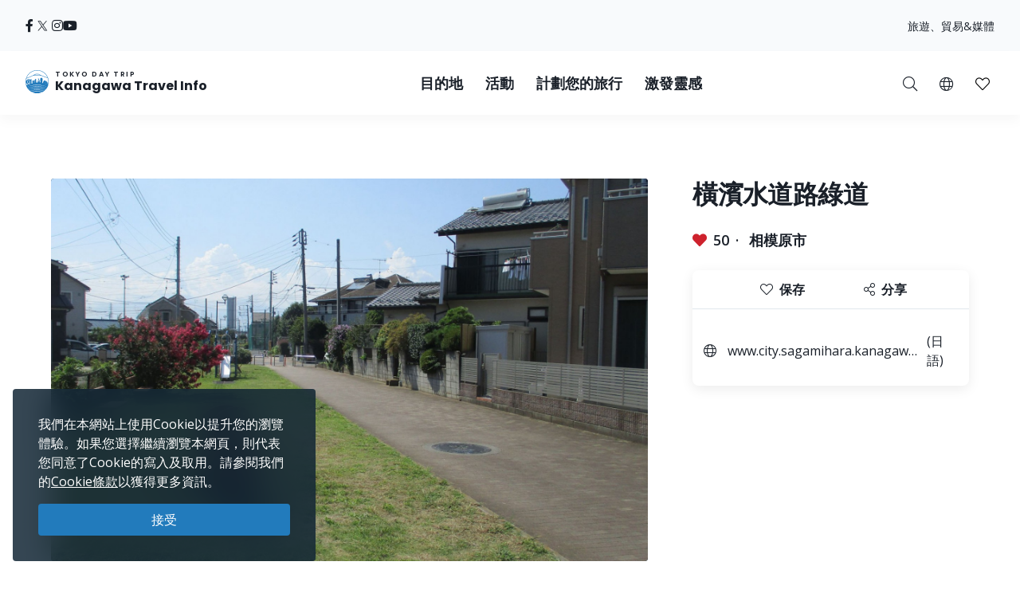

--- FILE ---
content_type: text/html; charset=UTF-8
request_url: https://trip.pref.kanagawa.jp/tc/destination/yokohama-suido-michi-greenway/328
body_size: 177484
content:
<!doctype html>
<html class="no-js" xmlns:og="http://ogp.me/ns#" lang="zh-TW">
<head>
    <meta charset="utf-8">
    <meta http-equiv="x-ua-compatible" content="ie=edge">
    <title>橫濱水道路綠道 - 目的地 - Tokyo Day Trip</title>
    <meta name="description" content="位於相模原市內的橫濱水道綠色道路（日文為「横浜水道道緑道」）從南區上鶴間4丁目延伸到中央ㄑ區田名地內，總長有12.2公里路寬平均約12公尺，貫穿了相模原市內。">
    <meta name="keywords" content="神奈川旅遊導覽、神奈川旅遊攻略、探索神奈川、東京一日遊、東京最佳一日遊行程、東京遊、東京觀光">
    <meta name="viewport" content="width=device-width, initial-scale=1">

    <!-- SEO Tags -->
    <meta property="og:title" content="橫濱水道路綠道 - 目的地 - Tokyo Day Trip">
    <meta property="og:description" content="位於相模原市內的橫濱水道綠色道路（日文為「横浜水道道緑道」）從南區上鶴間4丁目延伸到中央ㄑ區田名地內，總長有12.2公里路寬平均約12公尺，貫穿了相模原市內。">
    <meta property="og:url" content="https://trip.pref.kanagawa.jp/tc/destination/yokohama-suido-michi-greenway/328">
    <meta property="og:image" content="https://trip.pref.kanagawa.jp/img/spots/photos/og-image/e3a1788b8881859926a669b05d70d87b-1200x630.jpg">
    <meta property="og:type" content="website">
    <meta property="og:site_name" content="Tokyo Day Trip: Kanagawa Travel Info" >

    <script type="application/ld+json">{"@context":"https://schema.org","@type":"WebSite","name":"Tokyo Day Trip: Kanagawa Travel Info","alternateName":"TDT","url":"https://trip.pref.kanagawa.jp"}</script>

    
    <meta name="apple-mobile-web-app-title" content="Tokyo Day Trip">
    <meta name="_token" content="cZOvyLQPG0IMImebnKw7zEb79deY64KJM0XEShN3">

    <meta name="baidu-site-verification" content="code-szAmNmhRJH" />

    <link rel="apple-touch-icon" href="https://trip.pref.kanagawa.jp/apple-touch-icon.png">

    
                    <meta name="google-site-verification" content="zDcKrGnsFqt3-Bc2ih61dS1Rv2y7Exyb5xPyO28QIUw">
        
              <!-- Google Tag Manager -->
    <script>(function(w,d,s,l,i){w[l]=w[l]||[];w[l].push({'gtm.start':
    new Date().getTime(),event:'gtm.js'});var f=d.getElementsByTagName(s)[0],
    j=d.createElement(s),dl=l!='dataLayer'?'&l='+l:'';j.async=true;j.src=
    'https://www.googletagmanager.com/gtm.js?id='+i+dl;f.parentNode.insertBefore(j,f);
    })(window,document,'script','dataLayer','GTM-M3XNBJP');</script>
    <!-- End Google Tag Manager -->
    
    <!-- Fonts -->
    <link rel="preconnect" href="https://fonts.gstatic.com">
    <link href="https://fonts.googleapis.com/css2?family=Open+Sans:ital,wght@0,400;0,500;0,600;0,700;1,400&display=swap" rel="stylesheet">
          <link href="https://fonts.googleapis.com/css2?family=Poppins:ital,wght@0,400;0,500;0,600;0,700;1,400&display=block" rel="stylesheet">
    
    <link rel="stylesheet" href="https://trip.pref.kanagawa.jp/css/build/portal.css?1762332861">

    <!-- Lazyload Icons -->
    <link rel="preload" href="https://trip.pref.kanagawa.jp/css/bootstrap4.6/icons/fontawesome.min.css?1759212864" as="style">
    <link rel="stylesheet" href="https://trip.pref.kanagawa.jp/css/bootstrap4.6/icons/fontawesome.min.css?1759212864" media="print" onload="this.media='all'; this.onload = null">
    <noscript><link rel="stylesheet" href="https://trip.pref.kanagawa.jp/css/bootstrap4.6/icons/fontawesome.min.css?1759212864"></noscript>

    <!-- Light Icons -->
    <link rel="preload" href="https://trip.pref.kanagawa.jp/css/bootstrap4.6/icons/light.min.css?1759212864" as="style" onload="this.onload=null;this.rel='stylesheet'">
    <link rel="stylesheet" href="https://trip.pref.kanagawa.jp/css/bootstrap4.6/icons/light.min.css?1759212864" media="print" onload="this.media='all'; this.onload = null">
    <noscript><link rel="stylesheet" href="https://trip.pref.kanagawa.jp/css/bootstrap4.6/icons/light.min.css?1759212864"></noscript>

    <!-- Regular Icons -->
    <link rel="preload" href="https://trip.pref.kanagawa.jp/css/bootstrap4.6/icons/regular.min.css?1759212864" as="style">
    <link rel="stylesheet" href="https://trip.pref.kanagawa.jp/css/bootstrap4.6/icons/regular.min.css?1759212864" media="print" onload="this.media='all'; this.onload = null">
    <noscript><link rel="stylesheet" href="https://trip.pref.kanagawa.jp/css/bootstrap4.6/icons/regular.min.css?1759212864"></noscript>

    <!-- Solid Icons -->
    <link rel="preload" href="https://trip.pref.kanagawa.jp/css/bootstrap4.6/icons/solid.min.css?1759212864" as="style">
    <link rel="stylesheet" href="https://trip.pref.kanagawa.jp/css/bootstrap4.6/icons/solid.min.css?1759212864" media="print" onload="this.media='all'; this.onload = null">
    <noscript><link rel="stylesheet" href="https://trip.pref.kanagawa.jp/css/bootstrap4.6/icons/solid.min.css?1759212864"></noscript>

    <!-- Brand Icons -->
    <link rel="preload" href="https://trip.pref.kanagawa.jp/css/bootstrap4.6/icons/brands.min.css?1759212864" as="style">
    <link rel="stylesheet" href="https://trip.pref.kanagawa.jp/css/bootstrap4.6/icons/brands.min.css?1759212864" media="print" onload="this.media='all'; this.onload = null">
    <noscript><link rel="stylesheet" href="https://trip.pref.kanagawa.jp/css/bootstrap4.6/icons/brands.min.css?1759212864"></noscript>

    <link rel="stylesheet" href="https://trip.pref.kanagawa.jp/css/chosen.min.css">
    <script src="https://trip.pref.kanagawa.jp/js/vendor/modernizr-2.8.3.min.js"></script>

    <!-- TODO: use a single CDN, avoid 3rd party CDN -->
    <script src="//maps.googleapis.com/maps/api/js?v=3&language=zh-TW&libraries=visualization&key=AIzaSyCwk5KmnQ5hnioxOzvqvphf3lWnJ7BKuMQ"></script>
    <script src="https://cdnjs.cloudflare.com/ajax/libs/bluebird/3.3.4/bluebird.min.js"></script><!-- IE11 promises compatibility pack -->
      <link rel="stylesheet" href="https://trip.pref.kanagawa.jp/vendor/magnific-popup/magnific-popup.css">

    <link href="https://trip.pref.kanagawa.jp/destination/yokohama-suido-michi-greenway/328" rel="alternate" type="text/html" title="Yokohama Suido Michi Greenway" hreflang="en">
                    <link href="https://trip.pref.kanagawa.jp/ja/destination/yokohama-suido-michi-greenway/328" rel="alternate" type="text/html" title="横浜水道道緑道" hreflang="ja">
                    <link href="https://trip.pref.kanagawa.jp/sc/destination/yokohama-suido-michi-greenway/328" rel="alternate" type="text/html" title="横滨水道路绿道" hreflang="zh-Hans">
                    <link href="https://trip.pref.kanagawa.jp/tc/destination/yokohama-suido-michi-greenway/328" rel="alternate" type="text/html" title="橫濱水道路綠道" hreflang="zh-Hant">
                    <link href="https://trip.pref.kanagawa.jp/ko/destination/yokohama-suido-michi-greenway/328" rel="alternate" type="text/html" title="요코하마 수돗길 녹도" hreflang="ko">
                    <link href="https://trip.pref.kanagawa.jp/vn/destination/yokohama-suido-michi-greenway/328" rel="alternate" type="text/html" title="Con đường xanh Yokohama Suido Michi " hreflang="vi">
                    <link href="https://trip.pref.kanagawa.jp/th/destination/yokohama-suido-michi-greenway/328" rel="alternate" type="text/html" title="ถนนสีเขียวโยโกฮะมะ ซุยโดะ มิชิ" hreflang="th">
                <link href="https://trip.pref.kanagawa.jp/tc/destination/yokohama-suido-michi-greenway/328" rel="canonical">
    
    
</head>
<body >
    <!--[if lt IE 8]>
        <p class="browserupgrade">You are using an <strong>outdated</strong> browser. Please <a href="http://browsehappy.com/">upgrade your browser</a> to improve your experience.</p>
    <![endif]-->
    <!-- Google Tag Manager (noscript) -->
    <noscript><iframe src="https://www.googletagmanager.com/ns.html?id=GTM-M3XNBJP"
    height="0" width="0" style="display:none;visibility:hidden"></iframe></noscript>
    <!-- End Google Tag Manager (noscript) -->
            <a id='skip-nav' class='screenreader-text' href='#main-content'>
  跳到主要內容</a>

<div class="toolbar">
  <div class="toolbar__content">
                  <a class="toolbar__link toolbar__link--sns" href="https://ja-jp.facebook.com/kanagawa.tourism.info.tw/" aria-label="facebook" target="_blank" rel="nofollow noopener">
          <span class="visually-hidden">Opens in a new window</span>
          <i class="fab fa-facebook-f"></i></a>
              <a class="toolbar__link toolbar__link--sns" href="https://twitter.com/visit_kanagawa" aria-label="twitter" target="_blank" rel="nofollow noopener">
          <span class="visually-hidden">Opens in a new window</span>
          <svg width="23" height="30" viewBox="0 0 23 30" fill="none" xmlns="http://www.w3.org/2000/svg">
<path d="M13.3055 10.2506L21.6284 0.575928H19.6562L12.4294 8.97632L6.65734 0.575928H0L8.72843 13.2788L0 23.4242H1.97238L9.60406 14.5531L15.6997 23.4242H22.3571L13.305 10.2506H13.3055ZM10.6041 13.3907L9.71968 12.1258L2.68305 2.0607H5.71251L11.3912 10.1836L12.2755 11.4485L19.6571 22.0069H16.6276L10.6041 13.3912V13.3907Z" fill="#F6F9FB"/>
</svg>
</a>
              <a class="toolbar__link toolbar__link--sns" href="https://www.instagram.com/tokyo.daytrip_kanagawa/" aria-label="instagram" target="_blank" rel="nofollow noopener">
          <span class="visually-hidden">Opens in a new window</span>
          <i class="fab fa-instagram"></i></a>
              <a class="toolbar__link toolbar__link--sns" href="https://www.youtube.com/channel/UCo2eUJPzsEKNxheHjmFtCHg" aria-label="youtube" target="_blank" rel="nofollow noopener">
          <span class="visually-hidden">Opens in a new window</span>
          <i class="fab fa-youtube"></i></a>
              <div class="spacer"></div>
    <a class="toolbar__link" href="https://trip.pref.kanagawa.jp/tc/travel-trade">旅遊、貿易&媒體</a>
  </div>
</div>

<header class="sticky-top">
  <nav class="navbar navbar-expand-lg" aria-label="globalnavigation">

      <a class="navbar-brand order-1" href="https://trip.pref.kanagawa.jp/tc">
        <svg width="240" height="33" viewBox="0 0 240 33" fill="none" class="nav__logo-svg" xmlns="http://www.w3.org/2000/svg">
    <text x=37 y=8 font-size="9px" font-weight="600" letter-spacing="1.7px" style="text-transform: uppercase;">Tokyo Day Trip</text>
    <text x=37 y=25 font-size="16px" font-weight="700">Kanagawa Travel Info</text>

    <path class="logo-highlight" d="M15.818 11.326C15.728 11.315 15.524 11.289 15.524 11.315 15.524 11.347 15.652 11.506 15.732 11.49 15.812 11.474 15.924 11.426 15.924 11.395 15.924 11.369 15.881 11.341 15.86 11.331 15.856 11.331 15.841 11.329 15.818 11.326Z
M28.178 9.392C26.093 3.902 20.783 0 14.561 0 8.012 0 2.473 4.323.642 10.272.583 10.465.527 10.659.476 10.855.165 12.039 0 13.281 0 14.561 0 15.95.194 17.293.558 18.566.724 19.15.927 19.719 1.162 20.271 4.223 20.153 6.452 19.582 8.518 19.052 10.488 18.547 12.31 18.08 14.561 18.08 16.88 18.08 18.667 18.547 20.598 19.052 22.629 19.584 24.82 20.157 27.96 20.272 28.21 19.686 28.423 19.08 28.596 18.457 28.939 17.217 29.123 15.911 29.123 14.561 29.123 12.947 28.86 11.395 28.375 9.944 28.313 9.758 28.248 9.574 28.178 9.392ZM2.791 18.566H1.063C.687 17.296.485 15.952.485 14.561.485 13.2.679 11.883 1.039 10.638L1.115 10.609C1.778 10.349 2.738 9.965 3.927 9.462 5.483 8.805 7.431 7.946 9.619 6.903L9.62 6.909 11.003 6.717C11.109 6.702 11.218 6.711 11.314 6.74L11.929 6.928C12.075 6.972 12.233 6.982 12.384 6.958L13.263 6.819C13.36 6.804 13.461 6.808 13.553 6.831L14.419 7.044C14.577 7.083 14.748 7.083 14.906 7.044L15.772 6.831C15.864 6.808 15.965 6.804 16.062 6.819L16.941 6.958C17.092 6.982 17.25 6.972 17.396 6.928L18.011 6.74C18.108 6.71 18.218 6.702 18.325 6.717L19.707 6.917C22.421 8.094 24.757 8.892 26.416 9.395 26.955 9.559 27.424 9.691 27.81 9.796 28.345 11.284 28.637 12.889 28.637 14.561 28.637 15.244 28.589 15.916 28.495 16.573 28.159 16.567 27.621 16.433 27.241 16.313V16.24H27.194L27.161 15.927H27.189V15.856L27.152 15.843 27.137 15.7 27.684 15.386H27.828V15.295L27.932 15.191V15.165L27.841 15.191V15.047C27.736 15.209 27.163 15.113 26.863 15.047 26.68 14.943 26.548 14.792 26.432 14.578V14.513L26.928 14.16 27.045 14.147 27.058 14.095H27.045V14.069L27.15 13.978V13.965H27.084V13.847C27.006 13.934 26.747 13.92 26.527 13.883 26.462 13.872 26.458 13.756 26.458 13.756 26.458 13.756 26.38 13.847 26.255 13.821 25.921 13.715 25.716 13.587 25.637 13.508L25.618 13.504 25.555 13.491C25.504 13.48 25.454 13.469 25.405 13.46 25.324 13.443 25.324 13.326 25.324 13.326 25.324 13.326 25.269 13.431 25.195 13.415 24.214 13.207 23.624 13.072 23.067 12.882L22.78 13.9 22.736 13.949C22.435 14.283 22.253 14.484 22.05 14.421L22.024 14.526 21.984 14.539V14.565L22.102 14.63 22.076 14.656 22.102 14.708 22.232 14.669 22.715 14.786 22.702 14.93C22.495 14.968 22.391 14.98 22.284 14.93L22.31 14.982V15.06C22.193 15.126 22.102 15.243 22.115 15.426L21.932 15.53V15.556H21.997C21.976 15.574 21.955 15.592 21.935 15.609L21.934 15.61C21.768 15.752 21.657 15.847 21.515 15.752L21.502 15.83 21.45 15.882V15.908L21.554 15.973V16.039L21.593 16.065 21.577 16.073C21.367 16.181 21.131 16.303 20.933 16.362L20.941 16.289 20.954 16.182 21.054 15.332 21.066 15.225 21.167 14.374 21.179 14.268 21.279 13.417 21.292 13.311 21.392 12.46 21.405 12.354 21.505 11.503H21.531V11.29H21.251L21.307 10.759 21.348 10.452C21.35 10.437 21.348 10.422 21.343 10.408 21.338 10.393 21.33 10.38 21.32 10.369 21.309 10.358 21.296 10.349 21.281 10.342 21.267 10.336 21.251 10.333 21.235 10.333H20.912V10.174C20.912 10.16 20.906 10.146 20.895 10.136 20.884 10.126 20.87 10.121 20.855 10.121H20.348L20.447 9.652C20.449 9.644 20.449 9.636 20.447 9.629 20.444 9.621 20.441 9.614 20.435 9.608 20.43 9.602 20.423 9.597 20.415 9.594 20.408 9.59 20.399 9.589 20.391 9.589H20.009L19.981 7.887H19.925L19.896 9.589H19.517C19.508 9.589 19.5 9.59 19.492 9.594 19.485 9.597 19.478 9.602 19.472 9.608 19.467 9.614 19.463 9.621 19.461 9.629 19.459 9.636 19.459 9.644 19.46 9.652L19.559 10.121H19.052C19.037 10.121 19.023 10.126 19.013 10.136 19.002 10.146 18.996 10.16 18.996 10.174V10.333H18.673C18.657 10.333 18.641 10.336 18.627 10.342 18.612 10.349 18.599 10.358 18.588 10.369 18.578 10.38 18.57 10.393 18.565 10.408 18.56 10.422 18.559 10.437 18.561 10.452L18.601 10.759 18.657 11.29H18.376V11.503H18.402L18.503 12.354 18.515 12.46 18.615 13.311 18.628 13.417 18.728 14.268 18.74 14.374 18.841 15.225 18.853 15.332 18.918 15.886H18.716C18.767 15.81 18.823 15.624 18.705 15.374 18.577 15.106 18.055 14.943 17.809 14.895 17.767 14.698 17.694 14.198 17.746 13.776 17.809 13.249 17.794 12.673 16.962 12.401L16.515 12.258C16.579 12.204 16.7 11.964 16.675 11.426 16.808 11.171 16.854 10.615 15.971 10.436 15.99 10.496 16.012 10.594 16.019 10.691 15.431 10.615 15.316 10.99 15.332 11.187 15.428 10.828 15.764 10.889 15.951 10.976 15.885 11.079 15.907 11.166 15.927 11.241 15.932 11.261 15.936 11.28 15.94 11.299 15.956 11.395 16.035 12.162 15.78 12.13 15.908 12.22 16.109 12.433 15.892 12.561 16.003 12.551 16.259 12.523 16.387 12.497 16.547 12.465 16.595 13.92 16.387 14.032 16.221 14.121 16.051 14.122 15.987 14.112 15.952 14.106 15.911 14.087 15.878 14.071 15.867 14.066 15.856 14.061 15.847 14.057 15.583 13.948 15.139 13.764 15.16 12.989 15.162 12.963 15.163 12.938 15.163 12.912 15.129 13.002 15.1 13.086 15.082 13.153L15.072 13.188C14.981 13.528 14.949 13.648 14.65 13.648 14.228 13.648 14.238 13.481 14.257 13.178L14.257 13.178C14.26 13.137 14.263 13.093 14.265 13.046 14.163 13.496 14.078 14.137 14.267 14.367 14.388 14.515 14.401 14.51 14.482 14.481 14.502 14.475 14.534 14.454 14.579 14.425 14.795 14.287 15.294 13.969 15.961 14.12 15.838 14.164 15.636 14.306 15.636 14.591 15.716 14.751 15.77 15.08 15.348 15.119 15.25 15.223 15.151 15.417 15.244 15.604 14.513 15.672 13.238 15.653 13.574 15.055 13.478 15.125 13.352 15.233 13.254 15.353V10.921C12.471 10.921 11.277 11.894 11.277 13.557V15.664L10.801 15.396V13.249H10.88V13.083H8.762V13.249H8.841V16.653H7.466V12.114H7.533C7.545 12.114 7.555 12.103 7.555 12.091V11.953C7.555 11.94 7.545 11.93 7.533 11.93V11.745H7.555C7.567 11.745 7.577 11.735 7.577 11.722 7.577 11.71 7.567 11.699 7.555 11.699H7.377V11.308H7.488L7.01 11.08C7.016 11.065 7.02 11.049 7.02 11.032 7.02 10.976 6.982 10.929 6.931 10.919V10.571H6.886V10.919C6.835 10.929 6.797 10.976 6.797 11.032 6.797 11.049 6.801 11.065 6.807 11.08L6.329 11.308H6.44V11.699H6.262C6.249 11.699 6.239 11.71 6.239 11.722 6.239 11.735 6.249 11.745 6.262 11.745H6.284V11.93C6.272 11.93 6.262 11.94 6.262 11.953V12.091C6.262 12.103 6.272 12.114 6.284 12.114H6.351L6.35 12.346C5.74 11.764 4.914 11.406 4.004 11.406 2.128 11.406.607 12.927.607 14.804.607 16.314 1.591 17.593 2.953 18.036L2.791 18.566ZM27.594 9.233C27.287 9.147 26.94 9.047 26.557 8.93 24.906 8.43 22.578 7.635 19.87 6.458 18.673 5.938 17.402 5.344 16.082 4.667 15.952 4.6 15.807 4.599 15.687 4.634 15.541 4.676 15.188 4.754 14.561 4.754 13.934 4.754 13.582 4.676 13.436 4.634 13.316 4.599 13.171 4.6 13.04 4.667 9.389 6.544 6.107 8.014 3.738 9.015 2.716 9.447 1.864 9.791 1.226 10.043 3.108 4.486 8.368.485 14.561.485 20.449.485 25.493 4.101 27.594 9.233ZM28.44 16.925C28.364 17.371 28.268 17.809 28.152 18.24L28.063 17.095 28.44 16.925ZM19.006 15.886H19.125V15.332H18.941L19.006 15.886ZM19.208 15.886H19.413L19.391 15.332H19.208V15.886ZM19.497 15.886H19.636L19.663 15.332H19.476L19.497 15.886ZM19.829 15.886V16.182H20.204L20.162 15.332H19.748L19.721 15.886H19.829ZM19.672 16.868H19.709L19.728 16.756H19.806C19.798 16.669 19.805 16.61 19.845 16.534L19.937 16.626 20.227 16.67 20.208 16.289H19.701L19.672 16.868ZM2.918 18.566H5.35L5.141 18.007C4.785 18.133 4.403 18.202 4.004 18.202 3.68 18.202 3.366 18.156 3.069 18.071L2.918 18.566ZM5.48 18.566H5.852V17.656C5.665 17.777 5.465 17.881 5.254 17.964L5.48 18.566ZM6.332 17.109H5.852V17.51C5.653 17.646 5.439 17.761 5.212 17.851L5.041 17.396C5.575 17.182 6.028 16.808 6.34 16.333L6.338 17.104 6.332 17.109ZM6.35 12.516C5.755 11.906 4.924 11.528 4.004 11.528 2.195 11.528.728 12.995.728 14.804.728 16.259 1.676 17.492 2.989 17.92L3.131 17.455C2.017 17.089 1.213 16.04 1.213 14.804 1.213 13.263 2.463 12.013 4.004 12.013 4.987 12.013 5.85 12.521 6.348 13.288L6.35 12.516ZM6.347 13.523C5.894 12.696 5.015 12.134 4.004 12.134 2.53 12.134 1.335 13.33 1.335 14.804 1.335 15.986 2.102 16.988 3.166 17.339L3.308 16.875C2.443 16.584 1.82 15.767 1.82 14.804 1.82 13.598 2.798 12.62 4.004 12.62 5.211 12.62 6.189 13.598 6.189 14.804 6.189 15.719 5.626 16.502 4.828 16.828L4.998 17.282C5.57 17.053 6.044 16.631 6.34 16.097L6.347 13.523ZM20.311 16.629 20.388 16.521 20.389 16.481C20.383 16.473 20.38 16.463 20.38 16.453V16.448C20.38 16.441 20.385 16.434 20.391 16.431L20.397 16.289H20.294L20.311 16.629ZM20.787 16.394C20.807 16.392 20.827 16.388 20.848 16.384L20.859 16.289H20.787V16.394ZM20.522 16.289C20.556 16.36 20.619 16.393 20.701 16.398V16.289H20.522ZM20.484 16.352 20.479 16.346 20.479 16.355 20.479 16.354 20.484 16.352ZM6.329 11.745V11.93H6.44V11.745H6.329ZM7.377 11.745H7.488V11.93H7.377V11.745ZM7.154 11.308H7.332V11.699H7.154V11.308ZM6.663 11.699V11.308H6.485V11.699H6.663ZM6.708 11.699V11.308H6.886V11.699H6.708ZM7.109 11.699V11.308H6.931V11.699H7.109ZM6.908 12.489C6.847 12.489 6.797 12.54 6.797 12.604V12.811H7.02V12.604C7.02 12.54 6.97 12.489 6.908 12.489ZM21.194 10.759H20.913L20.885 11.29H21.138L21.194 10.759ZM20.8 10.759H20.349V11.29H20.772L20.8 10.759ZM20.636 12.354H20.701V11.503H20.669L20.636 12.354ZM19.208 12.354H19.274L19.241 11.503H19.208V12.354ZM19.312 13.311 19.278 12.46H19.208V13.311H19.312ZM19.974 11.503H19.936L19.894 12.354H20.016L19.974 11.503ZM20.1 12.354H20.551L20.584 11.503H20.058L20.1 12.354ZM20.148 13.311H20.514L20.547 12.46H20.106L20.148 13.311ZM20.194 14.268H20.476L20.509 13.417H20.153L20.194 14.268ZM20.242 15.225H20.438L20.472 14.374H20.199L20.242 15.225ZM20.288 16.182H20.401L20.434 15.332H20.247L20.288 16.182ZM19.71 14.374H19.438L19.472 15.225H19.668L19.71 14.374ZM19.757 13.417H19.401L19.434 14.268H19.716L19.757 13.417ZM19.8 14.268H20.11L20.067 13.417H19.842L19.8 14.268ZM19.753 15.225H20.157L20.115 14.374H19.795L19.753 15.225ZM20.063 13.311 20.021 12.46H19.889L19.847 13.311H20.063ZM19.396 13.311H19.762L19.804 12.46H19.363L19.396 13.311ZM19.349 14.268 19.316 13.417H19.208V14.268H19.349ZM19.387 15.225 19.353 14.374H19.208V15.225H19.387ZM20.486 16.182H20.701V15.332H20.519L20.486 16.182ZM20.557 14.374 20.523 15.225H20.701V14.374H20.557ZM20.594 13.417 20.561 14.268H20.701V13.417H20.594ZM20.632 12.46 20.598 13.311H20.701V12.46H20.632ZM20.237 10.759H19.673V11.29H20.237V10.759ZM19.809 12.354 19.851 11.503H19.325L19.358 12.354H19.809ZM19.561 11.29V10.759H19.11L19.138 11.29H19.561ZM19.025 11.29 18.997 10.759H18.715L18.772 11.29H19.025ZM19.125 11.503H18.49L18.59 12.354H19.125V11.503ZM19.125 12.46H18.603L18.703 13.311H19.125V12.46ZM19.125 13.417H18.715L18.816 14.268H19.125V13.417ZM19.125 14.374H18.828L18.928 15.225H19.125V14.374ZM20.787 16.182H20.872L20.972 15.332H20.787V16.182ZM20.787 15.225H20.984L21.085 14.374H20.787V15.225ZM20.787 14.268H21.097L21.197 13.417H20.787V14.268ZM20.787 13.311H21.21L21.31 12.46H20.787V13.311ZM20.787 12.354H21.322L21.423 11.503H20.787V12.354ZM25.58 16.913 25.931 16.923 25.923 17.191 25.571 17.18 25.58 16.913ZM25.931 17.602 25.58 17.591 25.571 17.859 25.923 17.869 25.931 17.602ZM26.415 16.991 26.766 17.002 26.758 17.27 26.407 17.259 26.415 16.991ZM26.766 17.68 26.415 17.669 26.407 17.937 26.758 17.948 26.766 17.68ZM24.876 15.634 25.228 15.645 25.219 15.913 24.868 15.902 24.876 15.634ZM24.392 15.541 24.041 15.53 24.032 15.798 24.384 15.809 24.392 15.541ZM24.145 14.199 24.497 14.21 24.489 14.479 24.136 14.468 24.145 14.199ZM26.036 14.497 25.685 14.487 25.677 14.754 26.028 14.765 26.036 14.497ZM24.615 16.913 24.771 16.917 24.763 17.185 24.607 17.18 24.615 16.913ZM27.432 17.178 27.276 17.173 27.268 17.441 27.424 17.446 27.432 17.178ZM26.676 15.895 26.832 15.9 26.823 16.168 26.667 16.163 26.676 15.895ZM27.797 17.204 27.641 17.2 27.633 17.467 27.789 17.472 27.797 17.204ZM24.666 17.669 24.823 17.674 24.814 17.942 24.658 17.937 24.666 17.669ZM24.327 16.865 24.171 16.86 24.163 17.128 24.319 17.133 24.327 16.865ZM24.197 17.617 24.354 17.622 24.345 17.89 24.189 17.885 24.197 17.617ZM23.884 17.57 23.728 17.565 23.719 17.833 23.876 17.837 23.884 17.57ZM5.098 17.893C4.756 18.014 4.388 18.08 4.004 18.08 3.692 18.08 3.391 18.037 3.105 17.955L3.247 17.491C3.488 17.559 3.742 17.595 4.004 17.595 4.328 17.595 4.639 17.54 4.928 17.439L5.098 17.893ZM4.004 17.474C4.313 17.474 4.609 17.421 4.885 17.325L4.714 16.87C4.492 16.947 4.253 16.988 4.004 16.988 3.803 16.988 3.609 16.961 3.424 16.91L3.282 17.375C3.512 17.439 3.754 17.474 4.004 17.474ZM4.672 16.756C4.462 16.828 4.238 16.867 4.004 16.867 3.816 16.867 3.633 16.841 3.46 16.794L3.602 16.33C3.73 16.363 3.865 16.381 4.004 16.381 4.178 16.381 4.345 16.353 4.501 16.302L4.672 16.756ZM4.785 16.714 4.615 16.259C5.183 16.02 5.582 15.459 5.582 14.804 5.582 13.933 4.876 13.226 4.004 13.226 3.133 13.226 2.427 13.933 2.427 14.804 2.427 15.493 2.869 16.08 3.486 16.294L3.344 16.759C2.528 16.483 1.942 15.712 1.942 14.804 1.942 13.665 2.865 12.741 4.004 12.741 5.144 12.741 6.067 13.665 6.067 14.804 6.067 15.667 5.537 16.406 4.785 16.714ZM4.458 16.188C4.316 16.235 4.163 16.26 4.004 16.26 3.877 16.26 3.754 16.244 3.637 16.213L3.779 15.748C3.851 15.766 3.927 15.775 4.004 15.775 4.103 15.775 4.198 15.76 4.288 15.733L4.458 16.188ZM3.521 16.178 3.663 15.713C3.295 15.575 3.034 15.22 3.034 14.804 3.034 14.268 3.468 13.833 4.004 13.833 4.54 13.833 4.975 14.268 4.975 14.804 4.975 15.199 4.74 15.538 4.401 15.69L4.572 16.145C5.094 15.924 5.46 15.407 5.46 14.804 5.46 14 4.809 13.348 4.004 13.348 3.2 13.348 2.548 14 2.548 14.804 2.548 15.439 2.954 15.979 3.521 16.178ZM3.155 14.804C3.155 15.165 3.381 15.474 3.699 15.597L3.841 15.13C3.722 15.07 3.64 14.946 3.64 14.804 3.64 14.603 3.803 14.44 4.004 14.44 4.205 14.44 4.368 14.603 4.368 14.804 4.368 14.938 4.296 15.056 4.187 15.119L4.359 15.576C4.651 15.442 4.854 15.147 4.854 14.804 4.854 14.335 4.473 13.955 4.004 13.955 3.535 13.955 3.155 14.335 3.155 14.804ZM3.815 15.632 3.957 15.165C3.973 15.167 3.988 15.168 4.004 15.168 4.028 15.168 4.051 15.166 4.074 15.161L4.245 15.619C4.169 15.641 4.088 15.653 4.004 15.653 3.939 15.653 3.876 15.646 3.815 15.632ZM13.262 5.099C13.263 5.099 13.266 5.097 13.273 5.097 13.281 5.096 13.29 5.097 13.3 5.1 13.495 5.157 13.894 5.239 14.561 5.239 15.228 5.239 15.627 5.157 15.822 5.1 15.832 5.097 15.842 5.096 15.849 5.097 15.857 5.097 15.86 5.099 15.861 5.099 16.648 5.503 17.419 5.878 18.168 6.225 18.066 6.23 17.965 6.246 17.869 6.276L17.254 6.463C17.181 6.486 17.097 6.492 17.017 6.479L16.138 6.34C15.978 6.314 15.812 6.321 15.656 6.36L14.79 6.573C14.708 6.593 14.617 6.593 14.535 6.573L13.669 6.36C13.513 6.321 13.347 6.314 13.188 6.34L12.308 6.479C12.228 6.492 12.144 6.486 12.071 6.463L11.455 6.276C11.314 6.233 11.163 6.217 11.014 6.228 11.744 5.87 12.495 5.493 13.262 5.099Z
M27.919 20.367C24.801 20.267 22.62 19.792 20.598 19.351 18.667 18.931 16.88 18.541 14.561 18.541 12.31 18.541 10.488 18.93 8.519 19.351 6.461 19.79 4.242 20.264 1.203 20.366 1.492 21.03 1.829 21.669 2.21 22.278 4.805 22.088 6.727 21.585 8.524 21.115 10.456 20.61 12.242 20.143 14.561 20.143 16.813 20.143 18.634 20.61 20.604 21.115 22.427 21.582 24.378 22.082 26.914 22.274 27.294 21.667 27.631 21.03 27.919 20.367Z
M26.85 22.376C24.345 22.213 22.412 21.8 20.604 21.414 18.634 20.993 16.813 20.604 14.561 20.604 12.242 20.604 10.456 20.993 8.524 21.414 6.742 21.803 4.836 22.218 2.275 22.379 2.682 23.019 3.139 23.624 3.639 24.191 5.506 23.95 7.053 23.553 8.518 23.178 10.488 22.673 12.31 22.206 14.561 22.206 16.88 22.206 18.667 22.673 20.598 23.178 22.047 23.557 23.579 23.958 25.478 24.198 25.981 23.629 26.44 23.02 26.85 22.376Z
M25.373 24.316C23.522 24.114 22.021 23.787 20.598 23.477 18.667 23.056 16.88 22.667 14.561 22.667 12.31 22.667 10.488 23.056 8.518 23.477 7.081 23.784 5.565 24.108 3.744 24.31 4.283 24.907 4.87 25.459 5.5 25.961 6.596 25.745 7.578 25.489 8.524 25.241 10.456 24.736 12.242 24.269 14.561 24.269 16.813 24.269 18.634 24.736 20.604 25.241 21.557 25.485 22.545 25.738 23.634 25.952 24.257 25.454 24.839 24.907 25.373 24.316Z
M23.443 26.101C22.43 25.93 21.502 25.731 20.604 25.54 18.634 25.119 16.813 24.73 14.561 24.73 12.242 24.73 10.456 25.119 8.524 25.54 7.632 25.735 6.709 25.936 5.689 26.108 6.36 26.625 7.077 27.084 7.833 27.478 8.064 27.42 8.292 27.361 8.518 27.303 10.488 26.799 12.31 26.332 14.561 26.332 16.88 26.332 18.667 26.799 20.598 27.304 20.824 27.363 21.052 27.423 21.283 27.482 22.045 27.085 22.768 26.622 23.443 26.101Z
M20.908 27.67C20.804 27.648 20.701 27.625 20.598 27.603 18.667 27.182 16.88 26.793 14.561 26.793 12.31 26.793 10.488 27.182 8.518 27.603 8.416 27.624 8.313 27.646 8.21 27.668 10.13 28.6 12.284 29.123 14.561 29.123 16.836 29.123 18.99 28.601 20.908 27.67Z"/>
</svg>
        <span class="sr-only">東京一日遊—神奈川旅遊資訊</span>
      </a>

      <!-- toggler -->
      <button class="navbar-toggler order-3 collapsed" type="button" data-toggle="collapse" data-target="#navbarSupportedContent" aria-controls="navbarSupportedContent" aria-expanded="false" aria-label="Toggle navigation">
        <span class="navbar-toggler-icon">
          <span class="navbar-toggler-icon__inner"></span>
        </span>
      </button>

      <!-- Collapse -->
      <div class="collapse navbar-collapse order-4 order-lg-2" id="navbarSupportedContent">
        <div class="navbar-collapse__inner">
          <ul class="navbar-nav">
            <li class="nav-item dropdown">
              <a class="nav-link dropdown-toggle collapsed" href="#desNav" data-toggle="collapse" role="button" aria-haspopup="true" aria-expanded="false">目的地<span aria-hidden="true" class="nav-link__toggle"></span></a>
              <div class="dropdown-menu inner__collapse collapse area-navs" aria-labelledby="navbarDropdown" id="desNav">
                <div class="d-none d-lg-flex row">
    <div class="col-12 col-md-4 col-xl-3">
        <ul class="nav nav-tabs area-navs-tabs">
            <li class="nav-item area-navs-item top-area-nav">
                <i class="fas fa-star"></i>
                <a class="area-navs-link active" href="#top-areas">人氣地區</a>
            </li>
            <li class="nav-item area-navs-item">
                <a class="area-navs-link " href="#hakone">箱根</a>
            </li>
            <li class="nav-item area-navs-item">
                <a class="area-navs-link " href="#ashigara">足柄</a>
            </li>
            <li class="nav-item area-navs-item">
                <a class="area-navs-link " href="#sagami">相模湖・相模川流域</a>
            </li>
            <li class="nav-item area-navs-item">
                <a class="area-navs-link " href="#miura">三浦半島</a>
            </li>
            <li class="nav-item area-navs-item">
                <a class="area-navs-link " href="#tanzawa-oyama">丹澤大山</a>
            </li>
            <li class="nav-item area-navs-item">
                <a class="area-navs-link " href="#yokohama-kawasaki">橫濱・川崎</a>
            </li>
            <li class="nav-item area-navs-item">
                <a class="area-navs-link " href="#shonan">湘南</a>
            </li>
        </ul>
    </div>
    <div class="col-12 col-md-8 col-xl-9">
        <div class="tab-content nav-tab-content area-tab-content">
            <div class="tab-pane active" id="top-areas">
                <div class="dropdown-menu__inner dm-items">
                    <div class="row">
                        <div class="col-4 dm-items--col">
                            <a class="card-overlay dropdown-img" href="https://trip.pref.kanagawa.jp/tc/area/yokohama-kawasaki/yokohama">
    <div class="card-overlay__content nav-card--3">
        <picture>
            <source srcset="https://trip.pref.kanagawa.jp/img/nav/yokohama-nav.webp" type="image/webp">
            <img src="https://trip.pref.kanagawa.jp/img/nav/yokohama-nav.png" class="card-overlay__img" alt="" loading="lazy">
        </picture>
        <span class="card-overlay__overlay">
            <span class="card-overlay__title">橫濱</span>
        </span>
    </div>
</a>                        </div>
                        <div class="col-4 dm-items--col">
                            <a class="card-overlay dropdown-img" href="https://trip.pref.kanagawa.jp/tc/area/shonan/kamakura">
    <div class="card-overlay__content nav-card--3">
        <picture>
            <source srcset="https://trip.pref.kanagawa.jp/img/nav/kamakura-nav.webp" type="image/webp">
            <img src="https://trip.pref.kanagawa.jp/img/nav/kamakura-nav.png" class="card-overlay__img" alt="" loading="lazy">
        </picture>
        <span class="card-overlay__overlay">
            <span class="card-overlay__title">鎌倉</span>
        </span>
    </div>
</a>                        </div>
                        <div class="col-4 dm-items--col">
                            <a class="card-overlay dropdown-img" href="https://trip.pref.kanagawa.jp/tc/area/hakone/hakone">
    <div class="card-overlay__content nav-card--3">
        <picture>
            <source srcset="https://trip.pref.kanagawa.jp/img/nav/hakone-nav.webp" type="image/webp">
            <img src="https://trip.pref.kanagawa.jp/img/nav/hakone-nav.png" class="card-overlay__img" alt="" loading="lazy">
        </picture>
        <span class="card-overlay__overlay">
            <span class="card-overlay__title">箱根</span>
        </span>
    </div>
</a>                        </div>
                    </div>
                </div>
            </div>
            <div class="tab-pane" id="ashigara">
                                    <div class="dropdown-menu__inner dm-items">
                        <div class="row">
                                                            <div class="col-4 dm-items--col">
                                    <a class="card-overlay dropdown-img" href="https://trip.pref.kanagawa.jp/tc/area/ashigara/kaisei">
    <div class="card-overlay__content nav-card--6">
        <picture>
            <source srcset="https://trip.pref.kanagawa.jp/img/nav/kaisei-nav.webp" type="image/webp">
            <img src="https://trip.pref.kanagawa.jp/img/nav/kaisei-nav.webp" class="card-overlay__img" alt="" loading="lazy">
        </picture>
        <span class="card-overlay__overlay">
            <span class="card-overlay__title">開成町</span>
        </span>
    </div>
</a>                                </div>
                                                            <div class="col-4 dm-items--col">
                                    <a class="card-overlay dropdown-img" href="https://trip.pref.kanagawa.jp/tc/area/ashigara/yamakita">
    <div class="card-overlay__content nav-card--6">
        <picture>
            <source srcset="https://trip.pref.kanagawa.jp/img/nav/yamakita-nav.webp" type="image/webp">
            <img src="https://trip.pref.kanagawa.jp/img/nav/yamakita-nav.webp" class="card-overlay__img" alt="" loading="lazy">
        </picture>
        <span class="card-overlay__overlay">
            <span class="card-overlay__title">山北町</span>
        </span>
    </div>
</a>                                </div>
                                                            <div class="col-4 dm-items--col">
                                    <a class="card-overlay dropdown-img" href="https://trip.pref.kanagawa.jp/tc/area/ashigara/matsuda">
    <div class="card-overlay__content nav-card--6">
        <picture>
            <source srcset="https://trip.pref.kanagawa.jp/img/nav/matsuda-nav.webp" type="image/webp">
            <img src="https://trip.pref.kanagawa.jp/img/nav/matsuda-nav.webp" class="card-overlay__img" alt="" loading="lazy">
        </picture>
        <span class="card-overlay__overlay">
            <span class="card-overlay__title">松田町</span>
        </span>
    </div>
</a>                                </div>
                                                            <div class="col-4 dm-items--col">
                                    <a class="card-overlay dropdown-img" href="https://trip.pref.kanagawa.jp/tc/area/ashigara/minamiashigara">
    <div class="card-overlay__content nav-card--6">
        <picture>
            <source srcset="https://trip.pref.kanagawa.jp/img/nav/minamiashigara-nav.webp" type="image/webp">
            <img src="https://trip.pref.kanagawa.jp/img/nav/minamiashigara-nav.webp" class="card-overlay__img" alt="" loading="lazy">
        </picture>
        <span class="card-overlay__overlay">
            <span class="card-overlay__title">南足柄市</span>
        </span>
    </div>
</a>                                </div>
                                                            <div class="col-4 dm-items--col">
                                    <a class="card-overlay dropdown-img" href="https://trip.pref.kanagawa.jp/tc/area/ashigara/nakai">
    <div class="card-overlay__content nav-card--6">
        <picture>
            <source srcset="https://trip.pref.kanagawa.jp/img/nav/nakai-nav.webp" type="image/webp">
            <img src="https://trip.pref.kanagawa.jp/img/nav/nakai-nav.webp" class="card-overlay__img" alt="" loading="lazy">
        </picture>
        <span class="card-overlay__overlay">
            <span class="card-overlay__title">中井町</span>
        </span>
    </div>
</a>                                </div>
                                                            <div class="col-4 dm-items--col">
                                    <a class="card-overlay dropdown-img" href="https://trip.pref.kanagawa.jp/tc/area/ashigara/oi">
    <div class="card-overlay__content nav-card--6">
        <picture>
            <source srcset="https://trip.pref.kanagawa.jp/img/nav/oi-nav.webp" type="image/webp">
            <img src="https://trip.pref.kanagawa.jp/img/nav/oi-nav.webp" class="card-overlay__img" alt="" loading="lazy">
        </picture>
        <span class="card-overlay__overlay">
            <span class="card-overlay__title">大井町</span>
        </span>
    </div>
</a>                                </div>
                                                    </div>
                    </div>
                            </div>
            <div class="tab-pane" id="hakone">
                                    <div class="dropdown-menu__inner dm-items">
                        <div class="row">
                                                            <div class="col-6 dm-items--col">
                                    <a class="card-overlay dropdown-img" href="https://trip.pref.kanagawa.jp/tc/area/hakone/yugawara">
    <div class="card-overlay__content nav-card--4">
        <picture>
            <source srcset="https://trip.pref.kanagawa.jp/img/nav/yugawara-nav.webp" type="image/webp">
            <img src="https://trip.pref.kanagawa.jp/img/nav/yugawara-nav.webp" class="card-overlay__img" alt="" loading="lazy">
        </picture>
        <span class="card-overlay__overlay">
            <span class="card-overlay__title">湯河原町</span>
        </span>
    </div>
</a>                                </div>
                                                            <div class="col-6 dm-items--col">
                                    <a class="card-overlay dropdown-img" href="https://trip.pref.kanagawa.jp/tc/area/hakone/manazuru">
    <div class="card-overlay__content nav-card--4">
        <picture>
            <source srcset="https://trip.pref.kanagawa.jp/img/nav/manazuru-nav.webp" type="image/webp">
            <img src="https://trip.pref.kanagawa.jp/img/nav/manazuru-nav.webp" class="card-overlay__img" alt="" loading="lazy">
        </picture>
        <span class="card-overlay__overlay">
            <span class="card-overlay__title">真鶴町</span>
        </span>
    </div>
</a>                                </div>
                                                            <div class="col-6 dm-items--col">
                                    <a class="card-overlay dropdown-img" href="https://trip.pref.kanagawa.jp/tc/area/hakone/hakone">
    <div class="card-overlay__content nav-card--4">
        <picture>
            <source srcset="https://trip.pref.kanagawa.jp/img/nav/hakone-nav.webp" type="image/webp">
            <img src="https://trip.pref.kanagawa.jp/img/nav/hakone-nav.webp" class="card-overlay__img" alt="" loading="lazy">
        </picture>
        <span class="card-overlay__overlay">
            <span class="card-overlay__title">箱根町</span>
        </span>
    </div>
</a>                                </div>
                                                            <div class="col-6 dm-items--col">
                                    <a class="card-overlay dropdown-img" href="https://trip.pref.kanagawa.jp/tc/area/hakone/odawara">
    <div class="card-overlay__content nav-card--4">
        <picture>
            <source srcset="https://trip.pref.kanagawa.jp/img/nav/odawara-nav.webp" type="image/webp">
            <img src="https://trip.pref.kanagawa.jp/img/nav/odawara-nav.webp" class="card-overlay__img" alt="" loading="lazy">
        </picture>
        <span class="card-overlay__overlay">
            <span class="card-overlay__title">小田原市</span>
        </span>
    </div>
</a>                                </div>
                                                    </div>
                    </div>
                            </div>
            <div class="tab-pane" id="sagami">
                                    <div class="dropdown-menu__inner dm-items">
                        <div class="row">
                                                            <div class="col-4 dm-items--col">
                                    <a class="card-overlay dropdown-img" href="https://trip.pref.kanagawa.jp/tc/area/sagami/sagamihara">
    <div class="card-overlay__content nav-card--6">
        <picture>
            <source srcset="https://trip.pref.kanagawa.jp/img/nav/sagamihara-nav.webp" type="image/webp">
            <img src="https://trip.pref.kanagawa.jp/img/nav/sagamihara-nav.webp" class="card-overlay__img" alt="" loading="lazy">
        </picture>
        <span class="card-overlay__overlay">
            <span class="card-overlay__title">相模原市</span>
        </span>
    </div>
</a>                                </div>
                                                            <div class="col-4 dm-items--col">
                                    <a class="card-overlay dropdown-img" href="https://trip.pref.kanagawa.jp/tc/area/sagami/yamato">
    <div class="card-overlay__content nav-card--6">
        <picture>
            <source srcset="https://trip.pref.kanagawa.jp/img/nav/yamato-nav.webp" type="image/webp">
            <img src="https://trip.pref.kanagawa.jp/img/nav/yamato-nav.webp" class="card-overlay__img" alt="" loading="lazy">
        </picture>
        <span class="card-overlay__overlay">
            <span class="card-overlay__title">大和市</span>
        </span>
    </div>
</a>                                </div>
                                                            <div class="col-4 dm-items--col">
                                    <a class="card-overlay dropdown-img" href="https://trip.pref.kanagawa.jp/tc/area/sagami/ebina">
    <div class="card-overlay__content nav-card--6">
        <picture>
            <source srcset="https://trip.pref.kanagawa.jp/img/nav/ebina-nav.webp" type="image/webp">
            <img src="https://trip.pref.kanagawa.jp/img/nav/ebina-nav.webp" class="card-overlay__img" alt="" loading="lazy">
        </picture>
        <span class="card-overlay__overlay">
            <span class="card-overlay__title">海老名市</span>
        </span>
    </div>
</a>                                </div>
                                                            <div class="col-6 dm-items--col">
                                    <a class="card-overlay dropdown-img" href="https://trip.pref.kanagawa.jp/tc/area/sagami/zama">
    <div class="card-overlay__content nav-card--4">
        <picture>
            <source srcset="https://trip.pref.kanagawa.jp/img/nav/zama-nav.webp" type="image/webp">
            <img src="https://trip.pref.kanagawa.jp/img/nav/zama-nav.webp" class="card-overlay__img" alt="" loading="lazy">
        </picture>
        <span class="card-overlay__overlay">
            <span class="card-overlay__title">座間市</span>
        </span>
    </div>
</a>                                </div>
                                                            <div class="col-6 dm-items--col">
                                    <a class="card-overlay dropdown-img" href="https://trip.pref.kanagawa.jp/tc/area/sagami/ayase">
    <div class="card-overlay__content nav-card--4">
        <picture>
            <source srcset="https://trip.pref.kanagawa.jp/img/nav/ayase-nav.webp" type="image/webp">
            <img src="https://trip.pref.kanagawa.jp/img/nav/ayase-nav.webp" class="card-overlay__img" alt="" loading="lazy">
        </picture>
        <span class="card-overlay__overlay">
            <span class="card-overlay__title">綾瀬市</span>
        </span>
    </div>
</a>                                </div>
                                                    </div>
                    </div>
                            </div>
            <div class="tab-pane" id="miura">
                                    <div class="dropdown-menu__inner dm-items">
                        <div class="row">
                                                            <div class="col-6 dm-items--col">
                                    <a class="card-overlay dropdown-img" href="https://trip.pref.kanagawa.jp/tc/area/miura/yokosuka">
    <div class="card-overlay__content nav-card--4">
        <picture>
            <source srcset="https://trip.pref.kanagawa.jp/img/nav/yokosuka-nav.webp" type="image/webp">
            <img src="https://trip.pref.kanagawa.jp/img/nav/yokosuka-nav.webp" class="card-overlay__img" alt="" loading="lazy">
        </picture>
        <span class="card-overlay__overlay">
            <span class="card-overlay__title">橫須賀市</span>
        </span>
    </div>
</a>                                </div>
                                                            <div class="col-6 dm-items--col">
                                    <a class="card-overlay dropdown-img" href="https://trip.pref.kanagawa.jp/tc/area/miura/zushi">
    <div class="card-overlay__content nav-card--4">
        <picture>
            <source srcset="https://trip.pref.kanagawa.jp/img/nav/zushi-nav.webp" type="image/webp">
            <img src="https://trip.pref.kanagawa.jp/img/nav/zushi-nav.webp" class="card-overlay__img" alt="" loading="lazy">
        </picture>
        <span class="card-overlay__overlay">
            <span class="card-overlay__title">逗子市</span>
        </span>
    </div>
</a>                                </div>
                                                            <div class="col-6 dm-items--col">
                                    <a class="card-overlay dropdown-img" href="https://trip.pref.kanagawa.jp/tc/area/miura/miura">
    <div class="card-overlay__content nav-card--4">
        <picture>
            <source srcset="https://trip.pref.kanagawa.jp/img/nav/miura-nav.webp" type="image/webp">
            <img src="https://trip.pref.kanagawa.jp/img/nav/miura-nav.webp" class="card-overlay__img" alt="" loading="lazy">
        </picture>
        <span class="card-overlay__overlay">
            <span class="card-overlay__title">三浦市</span>
        </span>
    </div>
</a>                                </div>
                                                            <div class="col-6 dm-items--col">
                                    <a class="card-overlay dropdown-img" href="https://trip.pref.kanagawa.jp/tc/area/miura/hayama">
    <div class="card-overlay__content nav-card--4">
        <picture>
            <source srcset="https://trip.pref.kanagawa.jp/img/nav/hayama-nav.webp" type="image/webp">
            <img src="https://trip.pref.kanagawa.jp/img/nav/hayama-nav.webp" class="card-overlay__img" alt="" loading="lazy">
        </picture>
        <span class="card-overlay__overlay">
            <span class="card-overlay__title">葉山町</span>
        </span>
    </div>
</a>                                </div>
                                                    </div>
                    </div>
                            </div>
            <div class="tab-pane" id="tanzawa-oyama">
                                    <div class="dropdown-menu__inner dm-items">
                        <div class="row">
                                                            <div class="col-4 dm-items--col">
                                    <a class="card-overlay dropdown-img" href="https://trip.pref.kanagawa.jp/tc/area/tanzawa-oyama/atsugi">
    <div class="card-overlay__content nav-card--6">
        <picture>
            <source srcset="https://trip.pref.kanagawa.jp/img/nav/atsugi-nav.webp" type="image/webp">
            <img src="https://trip.pref.kanagawa.jp/img/nav/atsugi-nav.webp" class="card-overlay__img" alt="" loading="lazy">
        </picture>
        <span class="card-overlay__overlay">
            <span class="card-overlay__title">厚木市</span>
        </span>
    </div>
</a>                                </div>
                                                            <div class="col-4 dm-items--col">
                                    <a class="card-overlay dropdown-img" href="https://trip.pref.kanagawa.jp/tc/area/tanzawa-oyama/hadano">
    <div class="card-overlay__content nav-card--6">
        <picture>
            <source srcset="https://trip.pref.kanagawa.jp/img/nav/hadano-nav.webp" type="image/webp">
            <img src="https://trip.pref.kanagawa.jp/img/nav/hadano-nav.webp" class="card-overlay__img" alt="" loading="lazy">
        </picture>
        <span class="card-overlay__overlay">
            <span class="card-overlay__title">秦野市</span>
        </span>
    </div>
</a>                                </div>
                                                            <div class="col-4 dm-items--col">
                                    <a class="card-overlay dropdown-img" href="https://trip.pref.kanagawa.jp/tc/area/tanzawa-oyama/aikawa">
    <div class="card-overlay__content nav-card--6">
        <picture>
            <source srcset="https://trip.pref.kanagawa.jp/img/nav/aikawa-nav.webp" type="image/webp">
            <img src="https://trip.pref.kanagawa.jp/img/nav/aikawa-nav.webp" class="card-overlay__img" alt="" loading="lazy">
        </picture>
        <span class="card-overlay__overlay">
            <span class="card-overlay__title">愛川町</span>
        </span>
    </div>
</a>                                </div>
                                                            <div class="col-6 dm-items--col">
                                    <a class="card-overlay dropdown-img" href="https://trip.pref.kanagawa.jp/tc/area/tanzawa-oyama/kiyokawa">
    <div class="card-overlay__content nav-card--4">
        <picture>
            <source srcset="https://trip.pref.kanagawa.jp/img/nav/kiyokawa-nav.webp" type="image/webp">
            <img src="https://trip.pref.kanagawa.jp/img/nav/kiyokawa-nav.webp" class="card-overlay__img" alt="" loading="lazy">
        </picture>
        <span class="card-overlay__overlay">
            <span class="card-overlay__title">清川村</span>
        </span>
    </div>
</a>                                </div>
                                                            <div class="col-6 dm-items--col">
                                    <a class="card-overlay dropdown-img" href="https://trip.pref.kanagawa.jp/tc/area/tanzawa-oyama/isehara">
    <div class="card-overlay__content nav-card--4">
        <picture>
            <source srcset="https://trip.pref.kanagawa.jp/img/nav/isehara-nav.webp" type="image/webp">
            <img src="https://trip.pref.kanagawa.jp/img/nav/isehara-nav.webp" class="card-overlay__img" alt="" loading="lazy">
        </picture>
        <span class="card-overlay__overlay">
            <span class="card-overlay__title">伊勢原市</span>
        </span>
    </div>
</a>                                </div>
                                                    </div>
                    </div>
                            </div>
            <div class="tab-pane" id="yokohama-kawasaki">
                                    <div class="dropdown-menu__inner dm-items">
                        <div class="row">
                                                            <div class="col-6 dm-items--col">
                                    <a class="card-overlay dropdown-img" href="https://trip.pref.kanagawa.jp/tc/area/yokohama-kawasaki/yokohama">
    <div class="card-overlay__content nav-card--2">
        <picture>
            <source srcset="https://trip.pref.kanagawa.jp/img/nav/yokohama-nav.webp" type="image/webp">
            <img src="https://trip.pref.kanagawa.jp/img/nav/yokohama-nav.webp" class="card-overlay__img" alt="" loading="lazy">
        </picture>
        <span class="card-overlay__overlay">
            <span class="card-overlay__title">橫濱市</span>
        </span>
    </div>
</a>                                </div>
                                                            <div class="col-6 dm-items--col">
                                    <a class="card-overlay dropdown-img" href="https://trip.pref.kanagawa.jp/tc/area/yokohama-kawasaki/kawasaki">
    <div class="card-overlay__content nav-card--2">
        <picture>
            <source srcset="https://trip.pref.kanagawa.jp/img/nav/kawasaki-nav.webp" type="image/webp">
            <img src="https://trip.pref.kanagawa.jp/img/nav/kawasaki-nav.webp" class="card-overlay__img" alt="" loading="lazy">
        </picture>
        <span class="card-overlay__overlay">
            <span class="card-overlay__title">川崎市</span>
        </span>
    </div>
</a>                                </div>
                                                    </div>
                    </div>
                            </div>
            <div class="tab-pane" id="shonan">
                                    <div class="dropdown-menu__inner dm-items">
                        <div class="row">
                                                            <div class="col-4 dm-items--col">
                                    <a class="card-overlay dropdown-img" href="https://trip.pref.kanagawa.jp/tc/area/shonan/hiratsuka">
    <div class="card-overlay__content nav-card--6">
        <picture>
            <source srcset="https://trip.pref.kanagawa.jp/img/nav/hiratsuka-nav.webp" type="image/webp">
            <img src="https://trip.pref.kanagawa.jp/img/nav/hiratsuka-nav.webp" class="card-overlay__img" alt="" loading="lazy">
        </picture>
        <span class="card-overlay__overlay">
            <span class="card-overlay__title">平塚市</span>
        </span>
    </div>
</a>                                </div>
                                                            <div class="col-4 dm-items--col">
                                    <a class="card-overlay dropdown-img" href="https://trip.pref.kanagawa.jp/tc/area/shonan/fujisawa">
    <div class="card-overlay__content nav-card--6">
        <picture>
            <source srcset="https://trip.pref.kanagawa.jp/img/nav/fujisawa-nav.webp" type="image/webp">
            <img src="https://trip.pref.kanagawa.jp/img/nav/fujisawa-nav.webp" class="card-overlay__img" alt="" loading="lazy">
        </picture>
        <span class="card-overlay__overlay">
            <span class="card-overlay__title"> 藤澤市</span>
        </span>
    </div>
</a>                                </div>
                                                            <div class="col-4 dm-items--col">
                                    <a class="card-overlay dropdown-img" href="https://trip.pref.kanagawa.jp/tc/area/shonan/chigasaki">
    <div class="card-overlay__content nav-card--6">
        <picture>
            <source srcset="https://trip.pref.kanagawa.jp/img/nav/chigasaki-nav.webp" type="image/webp">
            <img src="https://trip.pref.kanagawa.jp/img/nav/chigasaki-nav.webp" class="card-overlay__img" alt="" loading="lazy">
        </picture>
        <span class="card-overlay__overlay">
            <span class="card-overlay__title">茅崎市</span>
        </span>
    </div>
</a>                                </div>
                                                            <div class="col-3 dm-items--col">
                                    <a class="card-overlay dropdown-img" href="https://trip.pref.kanagawa.jp/tc/area/shonan/samukawa">
    <div class="card-overlay__content nav-card--7">
        <picture>
            <source srcset="https://trip.pref.kanagawa.jp/img/nav/samukawa-nav.webp" type="image/webp">
            <img src="https://trip.pref.kanagawa.jp/img/nav/samukawa-nav.webp" class="card-overlay__img" alt="" loading="lazy">
        </picture>
        <span class="card-overlay__overlay">
            <span class="card-overlay__title">寒川町</span>
        </span>
    </div>
</a>                                </div>
                                                            <div class="col-3 dm-items--col">
                                    <a class="card-overlay dropdown-img" href="https://trip.pref.kanagawa.jp/tc/area/shonan/oiso">
    <div class="card-overlay__content nav-card--7">
        <picture>
            <source srcset="https://trip.pref.kanagawa.jp/img/nav/oiso-nav.webp" type="image/webp">
            <img src="https://trip.pref.kanagawa.jp/img/nav/oiso-nav.webp" class="card-overlay__img" alt="" loading="lazy">
        </picture>
        <span class="card-overlay__overlay">
            <span class="card-overlay__title">大磯町</span>
        </span>
    </div>
</a>                                </div>
                                                            <div class="col-3 dm-items--col">
                                    <a class="card-overlay dropdown-img" href="https://trip.pref.kanagawa.jp/tc/area/shonan/ninomiya">
    <div class="card-overlay__content nav-card--7">
        <picture>
            <source srcset="https://trip.pref.kanagawa.jp/img/nav/ninomiya-nav.webp" type="image/webp">
            <img src="https://trip.pref.kanagawa.jp/img/nav/ninomiya-nav.webp" class="card-overlay__img" alt="" loading="lazy">
        </picture>
        <span class="card-overlay__overlay">
            <span class="card-overlay__title">二宮町</span>
        </span>
    </div>
</a>                                </div>
                                                            <div class="col-3 dm-items--col">
                                    <a class="card-overlay dropdown-img" href="https://trip.pref.kanagawa.jp/tc/area/shonan/kamakura">
    <div class="card-overlay__content nav-card--7">
        <picture>
            <source srcset="https://trip.pref.kanagawa.jp/img/nav/kamakura-nav.webp" type="image/webp">
            <img src="https://trip.pref.kanagawa.jp/img/nav/kamakura-nav.webp" class="card-overlay__img" alt="" loading="lazy">
        </picture>
        <span class="card-overlay__overlay">
            <span class="card-overlay__title">鐮倉市</span>
        </span>
    </div>
</a>                                </div>
                                                    </div>
                    </div>
                            </div>
            <div class="dropdown-menu__inner dropdown-menu__inner--right">
                <a class="dropdown-item dropdown-item--cta" href="https://trip.pref.kanagawa.jp/tc/destinations">瀏覽全部地區</a>
            </div>
        </div>
    </div>
</div>

<div class="d-lg-none">
    <div class="accordion" id="areaAccordion">
        <!-- First Item -->
        <div class="accordion-item area-navs-item">
            <a class="area-navs--sm-link dropdown-toggle active top-area-nav" href="#top-areas-toggle" data-toggle="collapse" role="button" aria-haspopup="true" aria-expanded="false"><i class="fas fa-star"></i> 人氣地區<span aria-hidden="true" class="area-navs--sm-link__toggle"></span></a>
            <div class="dropdown-menu accordion-collapse show area-navs" aria-labelledby="navbarAccordion" id="top-areas-toggle">
                <div class="dropdown-menu__inner dm-items">
                    <div class="row">
                        <div class="col-4 dm-items--col">
                            <a class="card-overlay dropdown-img" href="https://trip.pref.kanagawa.jp/tc/area/yokohama-kawasaki/yokohama">
    <div class="card-overlay__content nav-card--xs-3">
        <picture>
            <source srcset="https://trip.pref.kanagawa.jp/img/nav/yokohama-nav.webp" type="image/webp">
            <img src="https://trip.pref.kanagawa.jp/img/nav/yokohama-nav.png" class="card-overlay__img" alt="" loading="lazy">
        </picture>
        <span class="card-overlay__overlay">
            <span class="card-overlay__title">橫濱</span>
        </span>
    </div>
</a>                        </div>
                        <div class="col-4 dm-items--col">
                            <a class="card-overlay dropdown-img" href="https://trip.pref.kanagawa.jp/tc/area/shonan/kamakura">
    <div class="card-overlay__content nav-card--xs-3">
        <picture>
            <source srcset="https://trip.pref.kanagawa.jp/img/nav/kamakura-nav.webp" type="image/webp">
            <img src="https://trip.pref.kanagawa.jp/img/nav/kamakura-nav.png" class="card-overlay__img" alt="" loading="lazy">
        </picture>
        <span class="card-overlay__overlay">
            <span class="card-overlay__title">鎌倉</span>
        </span>
    </div>
</a>                        </div>
                        <div class="col-4 dm-items--col">
                            <a class="card-overlay dropdown-img" href="https://trip.pref.kanagawa.jp/tc/area/hakone/hakone">
    <div class="card-overlay__content nav-card--xs-3">
        <picture>
            <source srcset="https://trip.pref.kanagawa.jp/img/nav/hakone-nav.webp" type="image/webp">
            <img src="https://trip.pref.kanagawa.jp/img/nav/hakone-nav.png" class="card-overlay__img" alt="" loading="lazy">
        </picture>
        <span class="card-overlay__overlay">
            <span class="card-overlay__title">箱根</span>
        </span>
    </div>
</a>                        </div>
                    </div>
                </div>
            </div>
        </div>

                <div class="accordion-item nav-item area-navs-item">
            <a class="area-navs--sm-link dropdown-toggle collapsed" href="#hakone-area" data-toggle="collapse" role="button" aria-haspopup="true" aria-expanded="false">箱根<span aria-hidden="true" class="area-navs--sm-link__toggle"></span></a>
            <div class="dropdown-menu accordion-collapse collapse area-navs" aria-labelledby="navbarAccordion" id="hakone-area">
                <div class="dropdown-menu__inner dm-items">
                    <div class="row">
                                                    <div class="col-6 dm-items--col">
                                <a class="card-overlay dropdown-img" href="https://trip.pref.kanagawa.jp/tc/area/hakone/yugawara">
    <div class="card-overlay__content nav-card--xs-4">
        <picture>
            <source srcset="https://trip.pref.kanagawa.jp/img/nav/yugawara-nav.webp" type="image/webp">
            <img src="https://trip.pref.kanagawa.jp/img/nav/yugawara-nav.webp" class="card-overlay__img" alt="" loading="lazy">
        </picture>
        <span class="card-overlay__overlay">
            <span class="card-overlay__title">湯河原町</span>
        </span>
    </div>
</a>                            </div>
                                                    <div class="col-6 dm-items--col">
                                <a class="card-overlay dropdown-img" href="https://trip.pref.kanagawa.jp/tc/area/hakone/manazuru">
    <div class="card-overlay__content nav-card--xs-4">
        <picture>
            <source srcset="https://trip.pref.kanagawa.jp/img/nav/manazuru-nav.webp" type="image/webp">
            <img src="https://trip.pref.kanagawa.jp/img/nav/manazuru-nav.webp" class="card-overlay__img" alt="" loading="lazy">
        </picture>
        <span class="card-overlay__overlay">
            <span class="card-overlay__title">真鶴町</span>
        </span>
    </div>
</a>                            </div>
                                                    <div class="col-6 dm-items--col">
                                <a class="card-overlay dropdown-img" href="https://trip.pref.kanagawa.jp/tc/area/hakone/hakone">
    <div class="card-overlay__content nav-card--xs-4">
        <picture>
            <source srcset="https://trip.pref.kanagawa.jp/img/nav/hakone-nav.webp" type="image/webp">
            <img src="https://trip.pref.kanagawa.jp/img/nav/hakone-nav.webp" class="card-overlay__img" alt="" loading="lazy">
        </picture>
        <span class="card-overlay__overlay">
            <span class="card-overlay__title">箱根町</span>
        </span>
    </div>
</a>                            </div>
                                                    <div class="col-6 dm-items--col">
                                <a class="card-overlay dropdown-img" href="https://trip.pref.kanagawa.jp/tc/area/hakone/odawara">
    <div class="card-overlay__content nav-card--xs-4">
        <picture>
            <source srcset="https://trip.pref.kanagawa.jp/img/nav/odawara-nav.webp" type="image/webp">
            <img src="https://trip.pref.kanagawa.jp/img/nav/odawara-nav.webp" class="card-overlay__img" alt="" loading="lazy">
        </picture>
        <span class="card-overlay__overlay">
            <span class="card-overlay__title">小田原市</span>
        </span>
    </div>
</a>                            </div>
                                            </div>
                </div>
            </div>
        </div>
                        <div class="accordion-item nav-item area-navs-item">
            <a class="area-navs--sm-link dropdown-toggle collapsed" href="#ashigara-area" data-toggle="collapse" role="button" aria-haspopup="true" aria-expanded="false">足柄<span aria-hidden="true" class="area-navs--sm-link__toggle"></span></a>
            <div class="dropdown-menu accordion-collapse collapse area-navs" id="ashigara-area">
                <div class="dropdown-menu__inner dm-items">
                    <div class="row">
                                                    <div class="col-6 dm-items--col">
                                <a class="card-overlay dropdown-img" href="https://trip.pref.kanagawa.jp/tc/area/ashigara/kaisei">
    <div class="card-overlay__content nav-card--xs-4">
        <picture>
            <source srcset="https://trip.pref.kanagawa.jp/img/nav/kaisei-nav.webp" type="image/webp">
            <img src="https://trip.pref.kanagawa.jp/img/nav/kaisei-nav.webp" class="card-overlay__img" alt="" loading="lazy">
        </picture>
        <span class="card-overlay__overlay">
            <span class="card-overlay__title">開成町</span>
        </span>
    </div>
</a>                            </div>
                                                    <div class="col-6 dm-items--col">
                                <a class="card-overlay dropdown-img" href="https://trip.pref.kanagawa.jp/tc/area/ashigara/yamakita">
    <div class="card-overlay__content nav-card--xs-4">
        <picture>
            <source srcset="https://trip.pref.kanagawa.jp/img/nav/yamakita-nav.webp" type="image/webp">
            <img src="https://trip.pref.kanagawa.jp/img/nav/yamakita-nav.webp" class="card-overlay__img" alt="" loading="lazy">
        </picture>
        <span class="card-overlay__overlay">
            <span class="card-overlay__title">山北町</span>
        </span>
    </div>
</a>                            </div>
                                                    <div class="col-6 dm-items--col">
                                <a class="card-overlay dropdown-img" href="https://trip.pref.kanagawa.jp/tc/area/ashigara/matsuda">
    <div class="card-overlay__content nav-card--xs-4">
        <picture>
            <source srcset="https://trip.pref.kanagawa.jp/img/nav/matsuda-nav.webp" type="image/webp">
            <img src="https://trip.pref.kanagawa.jp/img/nav/matsuda-nav.webp" class="card-overlay__img" alt="" loading="lazy">
        </picture>
        <span class="card-overlay__overlay">
            <span class="card-overlay__title">松田町</span>
        </span>
    </div>
</a>                            </div>
                                                    <div class="col-6 dm-items--col">
                                <a class="card-overlay dropdown-img" href="https://trip.pref.kanagawa.jp/tc/area/ashigara/minamiashigara">
    <div class="card-overlay__content nav-card--xs-4">
        <picture>
            <source srcset="https://trip.pref.kanagawa.jp/img/nav/minamiashigara-nav.webp" type="image/webp">
            <img src="https://trip.pref.kanagawa.jp/img/nav/minamiashigara-nav.webp" class="card-overlay__img" alt="" loading="lazy">
        </picture>
        <span class="card-overlay__overlay">
            <span class="card-overlay__title">南足柄市</span>
        </span>
    </div>
</a>                            </div>
                                                    <div class="col-6 dm-items--col">
                                <a class="card-overlay dropdown-img" href="https://trip.pref.kanagawa.jp/tc/area/ashigara/nakai">
    <div class="card-overlay__content nav-card--xs-4">
        <picture>
            <source srcset="https://trip.pref.kanagawa.jp/img/nav/nakai-nav.webp" type="image/webp">
            <img src="https://trip.pref.kanagawa.jp/img/nav/nakai-nav.webp" class="card-overlay__img" alt="" loading="lazy">
        </picture>
        <span class="card-overlay__overlay">
            <span class="card-overlay__title">中井町</span>
        </span>
    </div>
</a>                            </div>
                                                    <div class="col-6 dm-items--col">
                                <a class="card-overlay dropdown-img" href="https://trip.pref.kanagawa.jp/tc/area/ashigara/oi">
    <div class="card-overlay__content nav-card--xs-4">
        <picture>
            <source srcset="https://trip.pref.kanagawa.jp/img/nav/oi-nav.webp" type="image/webp">
            <img src="https://trip.pref.kanagawa.jp/img/nav/oi-nav.webp" class="card-overlay__img" alt="" loading="lazy">
        </picture>
        <span class="card-overlay__overlay">
            <span class="card-overlay__title">大井町</span>
        </span>
    </div>
</a>                            </div>
                                            </div>
                </div>
            </div>
        </div>
                        <div class="accordion-item nav-item area-navs-item">
            <a class="area-navs--sm-link dropdown-toggle collapsed" href="#sagami-area" data-toggle="collapse" role="button" aria-haspopup="true" aria-expanded="false">相模湖・相模川流域<span aria-hidden="true" class="area-navs--sm-link__toggle"></span></a>
            <div class="dropdown-menu accordion-collapse collapse area-navs" id="sagami-area">
                <div class="dropdown-menu__inner dm-items">
                    <div class="row">
                                                    <div class="col-6 dm-items--col">
                                <a class="card-overlay dropdown-img" href="https://trip.pref.kanagawa.jp/tc/area/sagami/sagamihara">
    <div class="card-overlay__content nav-card--xs-4">
        <picture>
            <source srcset="https://trip.pref.kanagawa.jp/img/nav/sagamihara-nav.webp" type="image/webp">
            <img src="https://trip.pref.kanagawa.jp/img/nav/sagamihara-nav.webp" class="card-overlay__img" alt="" loading="lazy">
        </picture>
        <span class="card-overlay__overlay">
            <span class="card-overlay__title">相模原市</span>
        </span>
    </div>
</a>                            </div>
                                                    <div class="col-6 dm-items--col">
                                <a class="card-overlay dropdown-img" href="https://trip.pref.kanagawa.jp/tc/area/sagami/yamato">
    <div class="card-overlay__content nav-card--xs-4">
        <picture>
            <source srcset="https://trip.pref.kanagawa.jp/img/nav/yamato-nav.webp" type="image/webp">
            <img src="https://trip.pref.kanagawa.jp/img/nav/yamato-nav.webp" class="card-overlay__img" alt="" loading="lazy">
        </picture>
        <span class="card-overlay__overlay">
            <span class="card-overlay__title">大和市</span>
        </span>
    </div>
</a>                            </div>
                                                    <div class="col-4 dm-items--col">
                                <a class="card-overlay dropdown-img" href="https://trip.pref.kanagawa.jp/tc/area/sagami/ebina">
    <div class="card-overlay__content nav-card--xs-3">
        <picture>
            <source srcset="https://trip.pref.kanagawa.jp/img/nav/ebina-nav.webp" type="image/webp">
            <img src="https://trip.pref.kanagawa.jp/img/nav/ebina-nav.webp" class="card-overlay__img" alt="" loading="lazy">
        </picture>
        <span class="card-overlay__overlay">
            <span class="card-overlay__title">海老名市</span>
        </span>
    </div>
</a>                            </div>
                                                    <div class="col-4 dm-items--col">
                                <a class="card-overlay dropdown-img" href="https://trip.pref.kanagawa.jp/tc/area/sagami/zama">
    <div class="card-overlay__content nav-card--xs-3">
        <picture>
            <source srcset="https://trip.pref.kanagawa.jp/img/nav/zama-nav.webp" type="image/webp">
            <img src="https://trip.pref.kanagawa.jp/img/nav/zama-nav.webp" class="card-overlay__img" alt="" loading="lazy">
        </picture>
        <span class="card-overlay__overlay">
            <span class="card-overlay__title">座間市</span>
        </span>
    </div>
</a>                            </div>
                                                    <div class="col-4 dm-items--col">
                                <a class="card-overlay dropdown-img" href="https://trip.pref.kanagawa.jp/tc/area/sagami/ayase">
    <div class="card-overlay__content nav-card--xs-3">
        <picture>
            <source srcset="https://trip.pref.kanagawa.jp/img/nav/ayase-nav.webp" type="image/webp">
            <img src="https://trip.pref.kanagawa.jp/img/nav/ayase-nav.webp" class="card-overlay__img" alt="" loading="lazy">
        </picture>
        <span class="card-overlay__overlay">
            <span class="card-overlay__title">綾瀬市</span>
        </span>
    </div>
</a>                            </div>
                                            </div>
                </div>
            </div>
        </div>
                        <div class="accordion-item nav-item area-navs-item">
            <a class="area-navs--sm-link dropdown-toggle collapsed" href="#miura-area" data-toggle="collapse" role="button" aria-haspopup="true" aria-expanded="false">三浦半島<span aria-hidden="true" class="area-navs--sm-link__toggle"></span></a>
            <div class="dropdown-menu accordion-collapse collapse area-navs" id="miura-area">
                <div class="dropdown-menu__inner dm-items">
                    <div class="row">
                                                    <div class="col-6 dm-items--col">
                                <a class="card-overlay dropdown-img" href="https://trip.pref.kanagawa.jp/tc/area/miura/yokosuka">
    <div class="card-overlay__content nav-card--xs-4">
        <picture>
            <source srcset="https://trip.pref.kanagawa.jp/img/nav/yokosuka-nav.webp" type="image/webp">
            <img src="https://trip.pref.kanagawa.jp/img/nav/yokosuka-nav.webp" class="card-overlay__img" alt="" loading="lazy">
        </picture>
        <span class="card-overlay__overlay">
            <span class="card-overlay__title">橫須賀市</span>
        </span>
    </div>
</a>                            </div>
                                                    <div class="col-6 dm-items--col">
                                <a class="card-overlay dropdown-img" href="https://trip.pref.kanagawa.jp/tc/area/miura/zushi">
    <div class="card-overlay__content nav-card--xs-4">
        <picture>
            <source srcset="https://trip.pref.kanagawa.jp/img/nav/zushi-nav.webp" type="image/webp">
            <img src="https://trip.pref.kanagawa.jp/img/nav/zushi-nav.webp" class="card-overlay__img" alt="" loading="lazy">
        </picture>
        <span class="card-overlay__overlay">
            <span class="card-overlay__title">逗子市</span>
        </span>
    </div>
</a>                            </div>
                                                    <div class="col-6 dm-items--col">
                                <a class="card-overlay dropdown-img" href="https://trip.pref.kanagawa.jp/tc/area/miura/miura">
    <div class="card-overlay__content nav-card--xs-4">
        <picture>
            <source srcset="https://trip.pref.kanagawa.jp/img/nav/miura-nav.webp" type="image/webp">
            <img src="https://trip.pref.kanagawa.jp/img/nav/miura-nav.webp" class="card-overlay__img" alt="" loading="lazy">
        </picture>
        <span class="card-overlay__overlay">
            <span class="card-overlay__title">三浦市</span>
        </span>
    </div>
</a>                            </div>
                                                    <div class="col-6 dm-items--col">
                                <a class="card-overlay dropdown-img" href="https://trip.pref.kanagawa.jp/tc/area/miura/hayama">
    <div class="card-overlay__content nav-card--xs-4">
        <picture>
            <source srcset="https://trip.pref.kanagawa.jp/img/nav/hayama-nav.webp" type="image/webp">
            <img src="https://trip.pref.kanagawa.jp/img/nav/hayama-nav.webp" class="card-overlay__img" alt="" loading="lazy">
        </picture>
        <span class="card-overlay__overlay">
            <span class="card-overlay__title">葉山町</span>
        </span>
    </div>
</a>                            </div>
                                            </div>
                </div>
            </div>
        </div>
                        <div class="accordion-item nav-item area-navs-item">
            <a class="area-navs--sm-link dropdown-toggle collapsed" href="#tanzawa-oyama-area" data-toggle="collapse" role="button" aria-haspopup="true" aria-expanded="false">丹澤大山<span aria-hidden="true" class="area-navs--sm-link__toggle"></span></a>
            <div class="dropdown-menu accordion-collapse collapse area-navs" id="tanzawa-oyama-area">
                <div class="dropdown-menu__inner dm-items">
                    <div class="row">
                                                    <div class="col-6 dm-items--col">
                                <a class="card-overlay dropdown-img" href="https://trip.pref.kanagawa.jp/tc/area/tanzawa-oyama/atsugi">
    <div class="card-overlay__content nav-card--xs-4">
        <picture>
            <source srcset="https://trip.pref.kanagawa.jp/img/nav/atsugi-nav.webp" type="image/webp">
            <img src="https://trip.pref.kanagawa.jp/img/nav/atsugi-nav.webp" class="card-overlay__img" alt="" loading="lazy">
        </picture>
        <span class="card-overlay__overlay">
            <span class="card-overlay__title">厚木市</span>
        </span>
    </div>
</a>                            </div>
                                                    <div class="col-6 dm-items--col">
                                <a class="card-overlay dropdown-img" href="https://trip.pref.kanagawa.jp/tc/area/tanzawa-oyama/hadano">
    <div class="card-overlay__content nav-card--xs-4">
        <picture>
            <source srcset="https://trip.pref.kanagawa.jp/img/nav/hadano-nav.webp" type="image/webp">
            <img src="https://trip.pref.kanagawa.jp/img/nav/hadano-nav.webp" class="card-overlay__img" alt="" loading="lazy">
        </picture>
        <span class="card-overlay__overlay">
            <span class="card-overlay__title">秦野市</span>
        </span>
    </div>
</a>                            </div>
                                                    <div class="col-4 dm-items--col">
                                <a class="card-overlay dropdown-img" href="https://trip.pref.kanagawa.jp/tc/area/tanzawa-oyama/aikawa">
    <div class="card-overlay__content nav-card--xs-3">
        <picture>
            <source srcset="https://trip.pref.kanagawa.jp/img/nav/aikawa-nav.webp" type="image/webp">
            <img src="https://trip.pref.kanagawa.jp/img/nav/aikawa-nav.webp" class="card-overlay__img" alt="" loading="lazy">
        </picture>
        <span class="card-overlay__overlay">
            <span class="card-overlay__title">愛川町</span>
        </span>
    </div>
</a>                            </div>
                                                    <div class="col-4 dm-items--col">
                                <a class="card-overlay dropdown-img" href="https://trip.pref.kanagawa.jp/tc/area/tanzawa-oyama/kiyokawa">
    <div class="card-overlay__content nav-card--xs-3">
        <picture>
            <source srcset="https://trip.pref.kanagawa.jp/img/nav/kiyokawa-nav.webp" type="image/webp">
            <img src="https://trip.pref.kanagawa.jp/img/nav/kiyokawa-nav.webp" class="card-overlay__img" alt="" loading="lazy">
        </picture>
        <span class="card-overlay__overlay">
            <span class="card-overlay__title">清川村</span>
        </span>
    </div>
</a>                            </div>
                                                    <div class="col-4 dm-items--col">
                                <a class="card-overlay dropdown-img" href="https://trip.pref.kanagawa.jp/tc/area/tanzawa-oyama/isehara">
    <div class="card-overlay__content nav-card--xs-3">
        <picture>
            <source srcset="https://trip.pref.kanagawa.jp/img/nav/isehara-nav.webp" type="image/webp">
            <img src="https://trip.pref.kanagawa.jp/img/nav/isehara-nav.webp" class="card-overlay__img" alt="" loading="lazy">
        </picture>
        <span class="card-overlay__overlay">
            <span class="card-overlay__title">伊勢原市</span>
        </span>
    </div>
</a>                            </div>
                                            </div>
                </div>
            </div>
        </div>
                        <div class="accordion-item nav-item area-navs-item">
            <a class="area-navs--sm-link dropdown-toggle collapsed" href="#yokohama-kawasaki-area" data-toggle="collapse" role="button" aria-haspopup="true" aria-expanded="false">橫濱・川崎<span aria-hidden="true" class="area-navs--sm-link__toggle"></span></a>
            <div class="dropdown-menu accordion-collapse collapse area-navs" id="yokohama-kawasaki-area">
                <div class="dropdown-menu__inner dm-items">
                    <div class="row">
                                                    <div class="col-6 dm-items--col">
                                <a class="card-overlay dropdown-img" href="https://trip.pref.kanagawa.jp/tc/area/yokohama-kawasaki/yokohama">
    <div class="card-overlay__content nav-card--2">
        <picture>
            <source srcset="https://trip.pref.kanagawa.jp/img/nav/yokohama-nav.webp" type="image/webp">
            <img src="https://trip.pref.kanagawa.jp/img/nav/yokohama-nav.webp" class="card-overlay__img" alt="" loading="lazy">
        </picture>
        <span class="card-overlay__overlay">
            <span class="card-overlay__title">橫濱市</span>
        </span>
    </div>
</a>                            </div>
                                                    <div class="col-6 dm-items--col">
                                <a class="card-overlay dropdown-img" href="https://trip.pref.kanagawa.jp/tc/area/yokohama-kawasaki/kawasaki">
    <div class="card-overlay__content nav-card--2">
        <picture>
            <source srcset="https://trip.pref.kanagawa.jp/img/nav/kawasaki-nav.webp" type="image/webp">
            <img src="https://trip.pref.kanagawa.jp/img/nav/kawasaki-nav.webp" class="card-overlay__img" alt="" loading="lazy">
        </picture>
        <span class="card-overlay__overlay">
            <span class="card-overlay__title">川崎市</span>
        </span>
    </div>
</a>                            </div>
                                            </div>
                </div>
            </div>
        </div>
                        <div class="accordion-item nav-item area-navs-item">
            <a class="area-navs--sm-link dropdown-toggle collapsed" href="#shonan-area" data-toggle="collapse" role="button" aria-haspopup="true" aria-expanded="false">湘南<span aria-hidden="true" class="area-navs--sm-link__toggle"></span></a>
            <div class="dropdown-menu accordion-collapse collapse area-navs" id="shonan-area">
                <div class="dropdown-menu__inner dm-items">
                    <div class="row">
                                                    <div class="col-6 dm-items--col">
                                <a class="card-overlay dropdown-img" href="https://trip.pref.kanagawa.jp/tc/area/shonan/hiratsuka">
    <div class="card-overlay__content nav-card--xs-4">
        <picture>
            <source srcset="https://trip.pref.kanagawa.jp/img/nav/hiratsuka-nav.webp" type="image/webp">
            <img src="https://trip.pref.kanagawa.jp/img/nav/hiratsuka-nav.webp" class="card-overlay__img" alt="" loading="lazy">
        </picture>
        <span class="card-overlay__overlay">
            <span class="card-overlay__title">平塚市</span>
        </span>
    </div>
</a>                            </div>
                                                    <div class="col-6 dm-items--col">
                                <a class="card-overlay dropdown-img" href="https://trip.pref.kanagawa.jp/tc/area/shonan/fujisawa">
    <div class="card-overlay__content nav-card--xs-4">
        <picture>
            <source srcset="https://trip.pref.kanagawa.jp/img/nav/fujisawa-nav.webp" type="image/webp">
            <img src="https://trip.pref.kanagawa.jp/img/nav/fujisawa-nav.webp" class="card-overlay__img" alt="" loading="lazy">
        </picture>
        <span class="card-overlay__overlay">
            <span class="card-overlay__title"> 藤澤市</span>
        </span>
    </div>
</a>                            </div>
                                                    <div class="col-4 dm-items--col">
                                <a class="card-overlay dropdown-img" href="https://trip.pref.kanagawa.jp/tc/area/shonan/chigasaki">
    <div class="card-overlay__content nav-card--xs-3">
        <picture>
            <source srcset="https://trip.pref.kanagawa.jp/img/nav/chigasaki-nav.webp" type="image/webp">
            <img src="https://trip.pref.kanagawa.jp/img/nav/chigasaki-nav.webp" class="card-overlay__img" alt="" loading="lazy">
        </picture>
        <span class="card-overlay__overlay">
            <span class="card-overlay__title">茅崎市</span>
        </span>
    </div>
</a>                            </div>
                                                    <div class="col-4 dm-items--col">
                                <a class="card-overlay dropdown-img" href="https://trip.pref.kanagawa.jp/tc/area/shonan/samukawa">
    <div class="card-overlay__content nav-card--xs-3">
        <picture>
            <source srcset="https://trip.pref.kanagawa.jp/img/nav/samukawa-nav.webp" type="image/webp">
            <img src="https://trip.pref.kanagawa.jp/img/nav/samukawa-nav.webp" class="card-overlay__img" alt="" loading="lazy">
        </picture>
        <span class="card-overlay__overlay">
            <span class="card-overlay__title">寒川町</span>
        </span>
    </div>
</a>                            </div>
                                                    <div class="col-4 dm-items--col">
                                <a class="card-overlay dropdown-img" href="https://trip.pref.kanagawa.jp/tc/area/shonan/oiso">
    <div class="card-overlay__content nav-card--xs-3">
        <picture>
            <source srcset="https://trip.pref.kanagawa.jp/img/nav/oiso-nav.webp" type="image/webp">
            <img src="https://trip.pref.kanagawa.jp/img/nav/oiso-nav.webp" class="card-overlay__img" alt="" loading="lazy">
        </picture>
        <span class="card-overlay__overlay">
            <span class="card-overlay__title">大磯町</span>
        </span>
    </div>
</a>                            </div>
                                                    <div class="col-6 dm-items--col">
                                <a class="card-overlay dropdown-img" href="https://trip.pref.kanagawa.jp/tc/area/shonan/ninomiya">
    <div class="card-overlay__content nav-card--xs-4">
        <picture>
            <source srcset="https://trip.pref.kanagawa.jp/img/nav/ninomiya-nav.webp" type="image/webp">
            <img src="https://trip.pref.kanagawa.jp/img/nav/ninomiya-nav.webp" class="card-overlay__img" alt="" loading="lazy">
        </picture>
        <span class="card-overlay__overlay">
            <span class="card-overlay__title">二宮町</span>
        </span>
    </div>
</a>                            </div>
                                                    <div class="col-6 dm-items--col">
                                <a class="card-overlay dropdown-img" href="https://trip.pref.kanagawa.jp/tc/area/shonan/kamakura">
    <div class="card-overlay__content nav-card--xs-4">
        <picture>
            <source srcset="https://trip.pref.kanagawa.jp/img/nav/kamakura-nav.webp" type="image/webp">
            <img src="https://trip.pref.kanagawa.jp/img/nav/kamakura-nav.webp" class="card-overlay__img" alt="" loading="lazy">
        </picture>
        <span class="card-overlay__overlay">
            <span class="card-overlay__title">鐮倉市</span>
        </span>
    </div>
</a>                            </div>
                                            </div>
                </div>
            </div>
        </div>
            </div>
    <div class="dropdown-menu__inner area-nav--cta">
        <a class="dropdown-item dropdown-item--cta" href="https://trip.pref.kanagawa.jp/tc/destinations">瀏覽全部地區</a>
    </div>
</div>              </div>
            </li>

            <li class="nav-item dropdown">
              <a class="nav-link dropdown-toggle collapsed" href="#rsrcNav" data-toggle="collapse" role="button" aria-haspopup="true" aria-expanded="false">活動<span aria-hidden="true" class="nav-link__toggle"></span></a>
              <div class="dropdown-menu inner__collapse collapse category-navs" aria-labelledby="navbarDropdown" id="rsrcNav">
                <div class="dropdown-menu__inner dm-items dm-items--large">
                  <div class="row">
                    <div class="col-6 col-md-3 dm-items--col">
                      <a class="card-overlay dropdown-img" href="https://trip.pref.kanagawa.jp/tc/events">
    <div class="card-overlay__content nav-card--6">
        <picture>
            <source srcset="https://trip.pref.kanagawa.jp/img/nav/ec-nav.webp" type="image/webp">
            <img src="https://trip.pref.kanagawa.jp/img/nav/ec-nav.jpg" class="card-overlay__img" alt="" loading="lazy">
        </picture>
        <span class="card-overlay__overlay">
            <span class="card-overlay__title">活動行程表</span>
        </span>
    </div>
</a>                    </div>
                                                                                                              <div class="col-6 col-md-3 dm-items--col">
                          <a class="card-overlay dropdown-img" href="https://trip.pref.kanagawa.jp/tc/see-and-do/attraction">
    <div class="card-overlay__content nav-card--6">
        <picture>
            <source srcset="https://trip.pref.kanagawa.jp/img/nav/attraction.webp" type="image/webp">
            <img src="https://trip.pref.kanagawa.jp/img/nav/attraction.png" class="card-overlay__img" alt="" loading="lazy">
        </picture>
        <span class="card-overlay__overlay">
            <span class="card-overlay__title">景點</span>
        </span>
    </div>
</a>                        </div>
                                                                      <div class="col-6 col-md-3 dm-items--col">
                          <a class="card-overlay dropdown-img" href="https://trip.pref.kanagawa.jp/tc/see-and-do/culture">
    <div class="card-overlay__content nav-card--6">
        <picture>
            <source srcset="https://trip.pref.kanagawa.jp/img/nav/culture.webp" type="image/webp">
            <img src="https://trip.pref.kanagawa.jp/img/nav/culture.png" class="card-overlay__img" alt="" loading="lazy">
        </picture>
        <span class="card-overlay__overlay">
            <span class="card-overlay__title">文化</span>
        </span>
    </div>
</a>                        </div>
                                                                      <div class="col-6 col-md-3 dm-items--col">
                          <a class="card-overlay dropdown-img" href="https://trip.pref.kanagawa.jp/tc/see-and-do/gourmet">
    <div class="card-overlay__content nav-card--6">
        <picture>
            <source srcset="https://trip.pref.kanagawa.jp/img/nav/gourmet.webp" type="image/webp">
            <img src="https://trip.pref.kanagawa.jp/img/nav/gourmet.png" class="card-overlay__img" alt="" loading="lazy">
        </picture>
        <span class="card-overlay__overlay">
            <span class="card-overlay__title">美食</span>
        </span>
    </div>
</a>                        </div>
                                                                      <div class="col-6 col-md-3 dm-items--col">
                          <a class="card-overlay dropdown-img" href="https://trip.pref.kanagawa.jp/tc/see-and-do/history">
    <div class="card-overlay__content nav-card--6">
        <picture>
            <source srcset="https://trip.pref.kanagawa.jp/img/nav/history.webp" type="image/webp">
            <img src="https://trip.pref.kanagawa.jp/img/nav/history.png" class="card-overlay__img" alt="" loading="lazy">
        </picture>
        <span class="card-overlay__overlay">
            <span class="card-overlay__title">歷史</span>
        </span>
    </div>
</a>                        </div>
                                                                      <div class="col-6 col-md-3 dm-items--col">
                          <a class="card-overlay dropdown-img" href="https://trip.pref.kanagawa.jp/tc/see-and-do/spa-health">
    <div class="card-overlay__content nav-card--6">
        <picture>
            <source srcset="https://trip.pref.kanagawa.jp/img/nav/spa-health.webp" type="image/webp">
            <img src="https://trip.pref.kanagawa.jp/img/nav/spa-health.png" class="card-overlay__img" alt="" loading="lazy">
        </picture>
        <span class="card-overlay__overlay">
            <span class="card-overlay__title">水療和健康</span>
        </span>
    </div>
</a>                        </div>
                                                                      <div class="col-6 col-md-3 dm-items--col">
                          <a class="card-overlay dropdown-img" href="https://trip.pref.kanagawa.jp/tc/see-and-do/nature">
    <div class="card-overlay__content nav-card--6">
        <picture>
            <source srcset="https://trip.pref.kanagawa.jp/img/nav/nature.webp" type="image/webp">
            <img src="https://trip.pref.kanagawa.jp/img/nav/nature.png" class="card-overlay__img" alt="" loading="lazy">
        </picture>
        <span class="card-overlay__overlay">
            <span class="card-overlay__title">風景&amp; 自然</span>
        </span>
    </div>
</a>                        </div>
                                                                      <div class="col-6 col-md-3 dm-items--col">
                          <a class="card-overlay dropdown-img" href="https://trip.pref.kanagawa.jp/tc/see-and-do/shopping">
    <div class="card-overlay__content nav-card--6">
        <picture>
            <source srcset="https://trip.pref.kanagawa.jp/img/nav/shopping.webp" type="image/webp">
            <img src="https://trip.pref.kanagawa.jp/img/nav/shopping.png" class="card-overlay__img" alt="" loading="lazy">
        </picture>
        <span class="card-overlay__overlay">
            <span class="card-overlay__title">購物</span>
        </span>
    </div>
</a>                        </div>
                                                            </div>
                </div>
                <div class="dropdown-menu__inner dropdown-menu__inner--right">
                  <a class="dropdown-item dropdown-item--cta" href="https://trip.pref.kanagawa.jp/tc/see-and-do">全部活動</a>
                </div>
              </div>
            </li>

            <li class="nav-item dropdown">
              <a class="nav-link dropdown-toggle collapsed" href="#trpNav" data-toggle="collapse" role="button" aria-haspopup="true" aria-expanded="false">計劃您的旅行<span aria-hidden="true" class="nav-link__toggle"></span></a>
              <div class="dropdown-menu inner__collapse collapse trp-navs" aria-labelledby="navbarDropdown" id="trpNav">
                <div class="d-none d-lg-flex row">
    <div class="col-12 col-md-3">
        <ul class="nav nav-tabs trp-navs-tabs">
            <li class="nav-item trp-navs-item">
                <a class="area-navs-link active" href="#helpful-info">實用信息</a>
            </li>
            <li class="nav-item trp-navs-item">
                <a class="area-navs-link" href="#resources">相關資源</a>
            </li>
            <li class="nav-item trp-navs-item">
                <a class="area-navs-link" href="#seasons">季節</a>
            </li>
        </ul>
    </div>
    <div class="col-12 col-md-9">
        <div class="tab-content nav-tab-content">
            <div class="tab-pane active" id="helpful-info">
                <div class="dropdown-menu__inner dm-items">
                    <div class="row">
                        <div class="col-4 dm-items--col">
                            <a class="card-overlay dropdown-img" href="https://trip.pref.kanagawa.jp/tc/news/first-time-visitors/172">
    <div class="card-overlay__content nav-card--6">
        <picture>
            <source srcset="https://trip.pref.kanagawa.jp/img/nav/ftv.webp" type="image/webp">
            <img src="https://trip.pref.kanagawa.jp/img/nav/ftv.png" class="card-overlay__img" alt="" loading="lazy">
        </picture>
        <span class="card-overlay__overlay">
            <span class="card-overlay__title">第一次到訪神奈川</span>
        </span>
    </div>
</a>                        </div>
                        <div class="col-4 dm-items--col">
                            <a class="card-overlay dropdown-img" href="https://trip.pref.kanagawa.jp/tc/tour-guides">
    <div class="card-overlay__content nav-card--6">
        <picture>
            <source srcset="https://trip.pref.kanagawa.jp/img/nav/guides.webp" type="image/webp">
            <img src="https://trip.pref.kanagawa.jp/img/nav/guides.png" class="card-overlay__img" alt="" loading="lazy">
        </picture>
        <span class="card-overlay__overlay">
            <span class="card-overlay__title">探索</span>
        </span>
    </div>
</a>                        </div>
                        <div class="col-4 dm-items--col">
                            <a class="card-overlay dropdown-img" href="https://trip.pref.kanagawa.jp/tc/feature/japanese-customs-and-manners">
    <div class="card-overlay__content nav-card--6">
        <picture>
            <source srcset="https://trip.pref.kanagawa.jp/img/nav/manners.webp" type="image/webp">
            <img src="https://trip.pref.kanagawa.jp/img/nav/manners.png" class="card-overlay__img" alt="" loading="lazy">
        </picture>
        <span class="card-overlay__overlay">
            <span class="card-overlay__title">日本的風俗習慣</span>
        </span>
    </div>
</a>                        </div>
                        <div class="col-4 dm-items--col">
                            <a class="card-overlay dropdown-img" href="https://trip.pref.kanagawa.jp/tc/accommodation">
    <div class="card-overlay__content nav-card--4">
        <picture>
            <source srcset="https://trip.pref.kanagawa.jp/img/nav/accommodation.webp" type="image/webp">
            <img src="https://trip.pref.kanagawa.jp/img/nav/accommodation.png" class="card-overlay__img" alt="" loading="lazy">
        </picture>
        <span class="card-overlay__overlay">
            <span class="card-overlay__title">住宿</span>
        </span>
    </div>
</a>                        </div>
                        <div class="col-4 dm-items--col">
                            <a class="card-overlay dropdown-img" href="https://trip.pref.kanagawa.jp/tc/weather">
    <div class="card-overlay__content nav-card--4">
        <picture>
            <source srcset="https://trip.pref.kanagawa.jp/img/nav/weather.webp" type="image/webp">
            <img src="https://trip.pref.kanagawa.jp/img/nav/weather.png" class="card-overlay__img" alt="" loading="lazy">
        </picture>
        <span class="card-overlay__overlay">
            <span class="card-overlay__title">甚麼時候合適去神奈川</span>
        </span>
    </div>
</a>                        </div>
                        <div class="col-4 dm-items--col">
                            <a class="card-overlay dropdown-img" href="https://trip.pref.kanagawa.jp/tc/trip">
    <div class="card-overlay__content nav-card--4">
        <picture>
            <source srcset="https://trip.pref.kanagawa.jp/img/nav/trips.webp" type="image/webp">
            <img src="https://trip.pref.kanagawa.jp/img/nav/trips.png" class="card-overlay__img" alt="" loading="lazy">
        </picture>
        <span class="card-overlay__overlay">
            <span class="card-overlay__title">行程</span>
        </span>
    </div>
</a>                        </div>







                    </div>
                </div>
            </div>
            <div class="tab-pane" id="resources">
                <div class="dropdown-menu__inner dm-items">
                    <div class="row">
                        <div class="col-4 dm-items--col">
                            <a class="card-overlay dropdown-img" href="https://trip.pref.kanagawa.jp/tc/transit-pass">
    <div class="card-overlay__content nav-card--6">
        <picture>
            <source srcset="https://trip.pref.kanagawa.jp/img/nav/transit-pass.webp" type="image/webp">
            <img src="https://trip.pref.kanagawa.jp/img/nav/transit-pass.png" class="card-overlay__img" alt="" loading="lazy">
        </picture>
        <span class="card-overlay__overlay">
            <span class="card-overlay__title">過境通行證</span>
        </span>
    </div>
</a>                        </div>
                        <div class="col-4 dm-items--col">
                            <a class="card-overlay dropdown-img" href="https://trip.pref.kanagawa.jp/tc/access">
    <div class="card-overlay__content nav-card--6">
        <picture>
            <source srcset="https://trip.pref.kanagawa.jp/img/nav/access.webp" type="image/webp">
            <img src="https://trip.pref.kanagawa.jp/img/nav/access.png" class="card-overlay__img" alt="" loading="lazy">
        </picture>
        <span class="card-overlay__overlay">
            <span class="card-overlay__title">交通資訊</span>
        </span>
    </div>
</a>                        </div>
                        <div class="col-4 dm-items--col">
                            <a class="card-overlay dropdown-img" href="https://trip.pref.kanagawa.jp/tc/page/pamphlets">
    <div class="card-overlay__content nav-card--6">
        <picture>
            <source srcset="https://trip.pref.kanagawa.jp/img/nav/maps-guides.webp" type="image/webp">
            <img src="https://trip.pref.kanagawa.jp/img/nav/maps-guides.png" class="card-overlay__img" alt="" loading="lazy">
        </picture>
        <span class="card-overlay__overlay">
            <span class="card-overlay__title">地圖與指引</span>
        </span>
    </div>
</a>                        </div>
                        <div class="col-6 dm-items--col">
                            <a class="card-overlay dropdown-img" href="https://trip.pref.kanagawa.jp/tc/page/emergencies">
    <div class="card-overlay__content nav-card--4">
        <picture>
            <source srcset="https://trip.pref.kanagawa.jp/img/nav/emergency.webp" type="image/webp">
            <img src="https://trip.pref.kanagawa.jp/img/nav/emergency.png" class="card-overlay__img" alt="" loading="lazy">
        </picture>
        <span class="card-overlay__overlay">
            <span class="card-overlay__title">緊急事件</span>
        </span>
    </div>
</a>                        </div>
                        <div class="col-6 dm-items--col">
                            <a class="card-overlay dropdown-img" href="https://trip.pref.kanagawa.jp/tc/page/wifi">
    <div class="card-overlay__content nav-card--4">
        <picture>
            <source srcset="https://trip.pref.kanagawa.jp/img/nav/useful-apps.webp" type="image/webp">
            <img src="https://trip.pref.kanagawa.jp/img/nav/useful-apps.png" class="card-overlay__img" alt="" loading="lazy">
        </picture>
        <span class="card-overlay__overlay">
            <span class="card-overlay__title">日本境內的 Wi-Fi 服務</span>
        </span>
    </div>
</a>                        </div>
                    </div>
                </div>
            </div>

            <div class="tab-pane" id="seasons">
                <div class="dropdown-menu__inner dm-items">
                    <div class="row">
                        <div class="col-6 dm-items--col">
                            <a class="card-overlay dropdown-img" href="https://trip.pref.kanagawa.jp/tc/feature/sakura-in-kanagawa">
    <div class="card-overlay__content nav-card--4">
        <picture>
            <source srcset="https://trip.pref.kanagawa.jp/img/media/card3/HVesj82Ml2oBn90tQ9Hrb8j3yRILbGCZKo58QGz8-486x324.webp" type="image/webp">
            <img src="https://trip.pref.kanagawa.jp/img/media/card3/HVesj82Ml2oBn90tQ9Hrb8j3yRILbGCZKo58QGz8-486x324.jpg" class="card-overlay__img" alt="" loading="lazy">
        </picture>
        <span class="card-overlay__overlay">
            <span class="card-overlay__title">春</span>
        </span>
    </div>
</a>                        </div>
                        <div class="col-6 dm-items--col">
                            <a class="card-overlay dropdown-img" href="https://trip.pref.kanagawa.jp/tc/feature/summer-in-kanagawa">
    <div class="card-overlay__content nav-card--4">
        <picture>
            <source srcset="https://trip.pref.kanagawa.jp/img/media/card3/5UytOJOEBq4NmnHuohBfykVCmAx5UqzTUjtQ8Zf2-486x324.webp" type="image/webp">
            <img src="https://trip.pref.kanagawa.jp/img/media/card3/5UytOJOEBq4NmnHuohBfykVCmAx5UqzTUjtQ8Zf2-486x324.jpg" class="card-overlay__img" alt="" loading="lazy">
        </picture>
        <span class="card-overlay__overlay">
            <span class="card-overlay__title">夏</span>
        </span>
    </div>
</a>                        </div>
                        <div class="col-6 dm-items--col">
                            <a class="card-overlay dropdown-img" href="https://trip.pref.kanagawa.jp/tc/feature/autumn-in-kanagawa">
    <div class="card-overlay__content nav-card--4">
        <picture>
            <source srcset="https://trip.pref.kanagawa.jp/img/media/card3/p63e3SVeVDRHiw1JVS8KXiONLkwYtfLz6WOCspvn-486x324.webp" type="image/webp">
            <img src="https://trip.pref.kanagawa.jp/img/media/card3/p63e3SVeVDRHiw1JVS8KXiONLkwYtfLz6WOCspvn-486x324.jpg" class="card-overlay__img" alt="" loading="lazy">
        </picture>
        <span class="card-overlay__overlay">
            <span class="card-overlay__title">秋</span>
        </span>
    </div>
</a>                        </div>
                        <div class="col-6 dm-items--col">
                            <a class="card-overlay dropdown-img" href="https://trip.pref.kanagawa.jp/tc/feature/winter-in-kanagawa">
    <div class="card-overlay__content nav-card--4">
        <picture>
            <source srcset="https://trip.pref.kanagawa.jp/img/media/card3/ckn8Dp0b1RA1TdrKKPn3VR02rWhGoO7861AOsY3L-486x324.webp" type="image/webp">
            <img src="https://trip.pref.kanagawa.jp/img/media/card3/ckn8Dp0b1RA1TdrKKPn3VR02rWhGoO7861AOsY3L-486x324.jpg" class="card-overlay__img" alt="" loading="lazy">
        </picture>
        <span class="card-overlay__overlay">
            <span class="card-overlay__title">冬</span>
        </span>
    </div>
</a>                        </div>
                    </div>
                </div>
            </div>

            <div class="dropdown-menu__inner dropdown-menu__inner--right">
                <a class="dropdown-item dropdown-item--cta" href="https://trip.pref.kanagawa.jp/tc/plan-your-trip">所有計劃</a>
            </div>
        </div>
    </div>
</div>

<div class="d-lg-none">
    <div class="accordion" id="tripsAccordion">
        <!-- First Item -->
        <div class="accordion-item trp-navs-item">
            <a class="area-navs--sm-link dropdown-toggle active" href="#helpful-info" data-toggle="collapse" role="button" aria-haspopup="true" aria-expanded="false">實用信息<span aria-hidden="true" class="area-navs--sm-link__toggle"></span></a>
            <div class="dropdown-menu accordion-collapse show area-navs" aria-labelledby="navbarAccordion" id="helpful-info">
                <div class="dropdown-menu__inner dm-items">
                    <div class="row">
                        <div class="col-6 dm-items--col">
                            <a class="card-overlay dropdown-img" href="https://trip.pref.kanagawa.jp/tc/news/first-time-visitors/172">
    <div class="card-overlay__content nav-card--xs-4">
        <picture>
            <source srcset="https://trip.pref.kanagawa.jp/img/nav/ftv.webp" type="image/webp">
            <img src="https://trip.pref.kanagawa.jp/img/nav/ftv.png" class="card-overlay__img" alt="" loading="lazy">
        </picture>
        <span class="card-overlay__overlay">
            <span class="card-overlay__title">第一次到訪神奈川</span>
        </span>
    </div>
</a>                        </div>
                        <div class="col-6 dm-items--col">
                            <a class="card-overlay dropdown-img" href="https://trip.pref.kanagawa.jp/tc/tour-guides">
    <div class="card-overlay__content nav-card--xs-4">
        <picture>
            <source srcset="https://trip.pref.kanagawa.jp/img/nav/guides.webp" type="image/webp">
            <img src="https://trip.pref.kanagawa.jp/img/nav/guides.png" class="card-overlay__img" alt="" loading="lazy">
        </picture>
        <span class="card-overlay__overlay">
            <span class="card-overlay__title">探索</span>
        </span>
    </div>
</a>                        </div>
                        <div class="col-4 dm-items--col">
                            <a class="card-overlay dropdown-img" href="https://trip.pref.kanagawa.jp/tc/feature/japanese-customs-and-manners">
    <div class="card-overlay__content nav-card--xs-3">
        <picture>
            <source srcset="https://trip.pref.kanagawa.jp/img/nav/manners.webp" type="image/webp">
            <img src="https://trip.pref.kanagawa.jp/img/nav/manners.png" class="card-overlay__img" alt="" loading="lazy">
        </picture>
        <span class="card-overlay__overlay">
            <span class="card-overlay__title">日本的風俗習慣</span>
        </span>
    </div>
</a>                        </div>
                        <div class="col-4 dm-items--col">
                            <a class="card-overlay dropdown-img" href="https://trip.pref.kanagawa.jp/tc/accommodation">
    <div class="card-overlay__content nav-card--xs-3">
        <picture>
            <source srcset="https://trip.pref.kanagawa.jp/img/nav/accommodation.webp" type="image/webp">
            <img src="https://trip.pref.kanagawa.jp/img/nav/accommodation.png" class="card-overlay__img" alt="" loading="lazy">
        </picture>
        <span class="card-overlay__overlay">
            <span class="card-overlay__title">住宿</span>
        </span>
    </div>
</a>                        </div>
                        <div class="col-4 dm-items--col">
                            <a class="card-overlay dropdown-img" href="https://trip.pref.kanagawa.jp/tc/weather">
    <div class="card-overlay__content nav-card--xs-3">
        <picture>
            <source srcset="https://trip.pref.kanagawa.jp/img/nav/weather.webp" type="image/webp">
            <img src="https://trip.pref.kanagawa.jp/img/nav/weather.png" class="card-overlay__img" alt="" loading="lazy">
        </picture>
        <span class="card-overlay__overlay">
            <span class="card-overlay__title">甚麼時候合適去神奈川</span>
        </span>
    </div>
</a>                        </div>
                        
                        
                        

                        
                        
                        
                    </div>
                </div>
            </div>
        </div>
        <div class="accordion-item nav-item trp-navs-item">
            <a class="area-navs--sm-link dropdown-toggle collapsed" href="#resources" data-toggle="collapse" role="button" aria-haspopup="true" aria-expanded="false">相關資源<span aria-hidden="true" class="area-navs--sm-link__toggle"></span></a>
            <div class="dropdown-menu accordion-collapse collapse area-navs" aria-labelledby="navbarAccordion" id="resources">
                <div class="dropdown-menu__inner dm-items">
                    <div class="row">
                        <div class="col-6 dm-items--col">
                            <a class="card-overlay dropdown-img" href="https://trip.pref.kanagawa.jp/tc/transit-pass">
    <div class="card-overlay__content nav-card--xs-4">
        <picture>
            <source srcset="https://trip.pref.kanagawa.jp/img/nav/transit-pass.webp" type="image/webp">
            <img src="https://trip.pref.kanagawa.jp/img/nav/transit-pass.png" class="card-overlay__img" alt="" loading="lazy">
        </picture>
        <span class="card-overlay__overlay">
            <span class="card-overlay__title">過境通行證</span>
        </span>
    </div>
</a>                        </div>
                        <div class="col-6 dm-items--col">
                            <a class="card-overlay dropdown-img" href="https://trip.pref.kanagawa.jp/tc/access">
    <div class="card-overlay__content nav-card--xs-4">
        <picture>
            <source srcset="https://trip.pref.kanagawa.jp/img/nav/access.webp" type="image/webp">
            <img src="https://trip.pref.kanagawa.jp/img/nav/access.png" class="card-overlay__img" alt="" loading="lazy">
        </picture>
        <span class="card-overlay__overlay">
            <span class="card-overlay__title">交通資訊</span>
        </span>
    </div>
</a>                        </div>
                        <div class="col-6 dm-items--col">
                            <a class="card-overlay dropdown-img" href="https://trip.pref.kanagawa.jp/tc/page/pamphlets">
    <div class="card-overlay__content nav-card--xs-4">
        <picture>
            <source srcset="https://trip.pref.kanagawa.jp/img/nav/maps-guides.webp" type="image/webp">
            <img src="https://trip.pref.kanagawa.jp/img/nav/maps-guides.png" class="card-overlay__img" alt="" loading="lazy">
        </picture>
        <span class="card-overlay__overlay">
            <span class="card-overlay__title">地圖與指引</span>
        </span>
    </div>
</a>                        </div>
                        <div class="col-6 dm-items--col">
                            <a class="card-overlay dropdown-img" href="https://trip.pref.kanagawa.jp/tc/trip">
    <div class="card-overlay__content nav-card--xs-4">
        <picture>
            <source srcset="https://trip.pref.kanagawa.jp/img/nav/trips.webp" type="image/webp">
            <img src="https://trip.pref.kanagawa.jp/img/nav/trips.png" class="card-overlay__img" alt="" loading="lazy">
        </picture>
        <span class="card-overlay__overlay">
            <span class="card-overlay__title">行程</span>
        </span>
    </div>
</a>                        </div>
                        <div class="col-6 dm-items--col">
                            <a class="card-overlay dropdown-img" href="https://trip.pref.kanagawa.jp/tc/page/emergencies">
    <div class="card-overlay__content nav-card--xs-4">
        <picture>
            <source srcset="https://trip.pref.kanagawa.jp/img/nav/emergency.webp" type="image/webp">
            <img src="https://trip.pref.kanagawa.jp/img/nav/emergency.png" class="card-overlay__img" alt="" loading="lazy">
        </picture>
        <span class="card-overlay__overlay">
            <span class="card-overlay__title">緊急事件</span>
        </span>
    </div>
</a>                        </div>
                        <div class="col-6 dm-items--col">
                            <a class="card-overlay dropdown-img" href="https://trip.pref.kanagawa.jp/tc/page/wifi">
    <div class="card-overlay__content nav-card--xs-4">
        <picture>
            <source srcset="https://trip.pref.kanagawa.jp/img/nav/useful-apps.webp" type="image/webp">
            <img src="https://trip.pref.kanagawa.jp/img/nav/useful-apps.png" class="card-overlay__img" alt="" loading="lazy">
        </picture>
        <span class="card-overlay__overlay">
            <span class="card-overlay__title">日本境內的 Wi-Fi 服務</span>
        </span>
    </div>
</a>                        </div>
                    </div>
                </div>
            </div>
        </div>
        <div class="accordion-item nav-item trp-navs-item">
            <a class="area-navs--sm-link dropdown-toggle collapsed" href="#seasons" data-toggle="collapse" role="button" aria-haspopup="true" aria-expanded="false">季節<span aria-hidden="true" class="area-navs--sm-link__toggle"></span></a>
            <div class="dropdown-menu accordion-collapse collapse area-navs" aria-labelledby="navbarAccordion" id="seasons">
                <div class="dropdown-menu__inner dm-items">
                    <div class="row">
                        <div class="col-6 dm-items--col">
                            <a class="card-overlay dropdown-img" href="https://trip.pref.kanagawa.jp/tc/feature/sakura-in-kanagawa">
    <div class="card-overlay__content nav-card--xs-4">
        <picture>
            <source srcset="https://trip.pref.kanagawa.jp/img/media/card3/HVesj82Ml2oBn90tQ9Hrb8j3yRILbGCZKo58QGz8-486x324.webp" type="image/webp">
            <img src="https://trip.pref.kanagawa.jp/img/media/card3/HVesj82Ml2oBn90tQ9Hrb8j3yRILbGCZKo58QGz8-486x324.jpg" class="card-overlay__img" alt="" loading="lazy">
        </picture>
        <span class="card-overlay__overlay">
            <span class="card-overlay__title">春</span>
        </span>
    </div>
</a>                        </div>
                        <div class="col-6 dm-items--col">
                            <a class="card-overlay dropdown-img" href="https://trip.pref.kanagawa.jp/tc/feature/summer-in-kanagawa">
    <div class="card-overlay__content nav-card--xs-4">
        <picture>
            <source srcset="https://trip.pref.kanagawa.jp/img/media/card3/5UytOJOEBq4NmnHuohBfykVCmAx5UqzTUjtQ8Zf2-486x324.webp" type="image/webp">
            <img src="https://trip.pref.kanagawa.jp/img/media/card3/5UytOJOEBq4NmnHuohBfykVCmAx5UqzTUjtQ8Zf2-486x324.jpg" class="card-overlay__img" alt="" loading="lazy">
        </picture>
        <span class="card-overlay__overlay">
            <span class="card-overlay__title">夏</span>
        </span>
    </div>
</a>                        </div>
                        <div class="col-6 dm-items--col">
                            <a class="card-overlay dropdown-img" href="https://trip.pref.kanagawa.jp/tc/feature/autumn-in-kanagawa">
    <div class="card-overlay__content nav-card--xs-4">
        <picture>
            <source srcset="https://trip.pref.kanagawa.jp/img/media/card3/p63e3SVeVDRHiw1JVS8KXiONLkwYtfLz6WOCspvn-486x324.webp" type="image/webp">
            <img src="https://trip.pref.kanagawa.jp/img/media/card3/p63e3SVeVDRHiw1JVS8KXiONLkwYtfLz6WOCspvn-486x324.jpg" class="card-overlay__img" alt="" loading="lazy">
        </picture>
        <span class="card-overlay__overlay">
            <span class="card-overlay__title">秋</span>
        </span>
    </div>
</a>                        </div>
                        <div class="col-6 dm-items--col">
                            <a class="card-overlay dropdown-img" href="https://trip.pref.kanagawa.jp/tc/feature/winter-in-kanagawa">
    <div class="card-overlay__content nav-card--xs-4">
        <picture>
            <source srcset="https://trip.pref.kanagawa.jp/img/media/card3/ckn8Dp0b1RA1TdrKKPn3VR02rWhGoO7861AOsY3L-486x324.webp" type="image/webp">
            <img src="https://trip.pref.kanagawa.jp/img/media/card3/ckn8Dp0b1RA1TdrKKPn3VR02rWhGoO7861AOsY3L-486x324.jpg" class="card-overlay__img" alt="" loading="lazy">
        </picture>
        <span class="card-overlay__overlay">
            <span class="card-overlay__title">冬</span>
        </span>
    </div>
</a>                        </div>
                    </div>
                </div>
            </div>
        </div>
    </div>
    <div class="dropdown-menu__inner area-nav--cta">
        <a class="dropdown-item dropdown-item--cta" href="https://trip.pref.kanagawa.jp/tc/plan-your-trip">所有計劃</a>
    </div>
</div>
              </div>
            </li>
            <li class="nav-item dropdown">
              <a class="nav-link dropdown-toggle collapsed" href="#plNav" data-toggle="collapse" role="button" aria-haspopup="true" aria-expanded="false">激發靈感<span aria-hidden="true" class="nav-link__toggle"></span></a>
              <div class="dropdown-menu inner__collapse collapse feature-navs" aria-labelledby="navbarDropdown" id="plNav">
                <div class="dropdown-menu__inner dm-items dm-items--large">
                  <div class="row">
                    <div class="col-6 col-md-4  dm-items--col">
                      <a class="card-overlay dropdown-img" href="https://trip.pref.kanagawa.jp/tc/news">
    <div class="card-overlay__content nav-card--lg-6">
        <picture>
            <source srcset="https://trip.pref.kanagawa.jp/img/nav/news.webp" type="image/webp">
            <img src="https://trip.pref.kanagawa.jp/img/nav/news.png" class="card-overlay__img" alt="" loading="lazy">
        </picture>
        <span class="card-overlay__overlay">
            <span class="card-overlay__title">消息</span>
        </span>
    </div>
</a>                    </div>
                    <div class="col-6 col-md-4  dm-items--col">
                      <a class="card-overlay dropdown-img" href="https://trip.pref.kanagawa.jp/tc/welcome-back">
    <div class="card-overlay__content nav-card--lg-6">
        <picture>
            <source srcset="https://trip.pref.kanagawa.jp/img/nav/welcome.webp" type="image/webp">
            <img src="https://trip.pref.kanagawa.jp/img/nav/welcome.png" class="card-overlay__img" alt="" loading="lazy">
        </picture>
        <span class="card-overlay__overlay">
            <span class="card-overlay__title">歡迎回到神奈川</span>
        </span>
    </div>
</a>                    </div>
                    <div class="col-6 col-md-4  dm-items--col">
                      <a class="card-overlay dropdown-img" href="https://trip.pref.kanagawa.jp/tc/videos">
    <div class="card-overlay__content nav-card--lg-6">
        <picture>
            <source srcset="https://trip.pref.kanagawa.jp/img/nav/kanagawa-video.webp" type="image/webp">
            <img src="https://trip.pref.kanagawa.jp/img/nav/kanagawa-video.png" class="card-overlay__img" alt="" loading="lazy">
        </picture>
        <span class="card-overlay__overlay">
            <span class="card-overlay__title">影片資料庫</span>
        </span>
    </div>
</a>                    </div>
                    <div class="col-6 col-md-4  dm-items--col">
                      <a class="card-overlay dropdown-img" href="https://trip.pref.kanagawa.jp/tc/photos">
    <div class="card-overlay__content nav-card--lg-6">
        <picture>
            <source srcset="https://trip.pref.kanagawa.jp/img/nav/photo-gallery.webp" type="image/webp">
            <img src="https://trip.pref.kanagawa.jp/img/nav/photo-gallery.png" class="card-overlay__img" alt="" loading="lazy">
        </picture>
        <span class="card-overlay__overlay">
            <span class="card-overlay__title">照片庫</span>
        </span>
    </div>
</a>                    </div>
                    <div class="col-6 col-md-4  dm-items--col">
                      <a class="card-overlay dropdown-img" href="https://trip.pref.kanagawa.jp/tc/itinerary">
    <div class="card-overlay__content nav-card--lg-6">
        <picture>
            <source srcset="https://trip.pref.kanagawa.jp/img/nav/trip-reports.webp" type="image/webp">
            <img src="https://trip.pref.kanagawa.jp/img/nav/trip-reports.png" class="card-overlay__img" alt="" loading="lazy">
        </picture>
        <span class="card-overlay__overlay">
            <span class="card-overlay__title">旅程</span>
        </span>
    </div>
</a>                    </div>
                    <div class="col-6 col-md-4  dm-items--col">
                      <a class="card-overlay dropdown-img" href="https://trip.pref.kanagawa.jp/tc/feature/experience">
    <div class="card-overlay__content nav-card--lg-6">
        <picture>
            <source srcset="https://trip.pref.kanagawa.jp/img/nav/adventure-travel.webp" type="image/webp">
            <img src="https://trip.pref.kanagawa.jp/img/nav/adventure-travel.png" class="card-overlay__img" alt="" loading="lazy">
        </picture>
        <span class="card-overlay__overlay">
            <span class="card-overlay__title">探險旅遊</span>
        </span>
    </div>
</a>                    </div>
                  </div>
                </div>
                <div class="dropdown-menu__inner dropdown-menu__inner--right">
                  <a class="dropdown-item dropdown-item--cta dropdown-item--cta__collection" href="https://trip.pref.kanagawa.jp/tc/feature">所有特輯</a>
                </div>
              </div>
            </li>
            <li class="nav-item dropdown d-lg-none">
              <a class="nav-link dropdown-toggle collapsed" href="#prNav" data-toggle="collapse" role="button" aria-haspopup="true" aria-expanded="false">旅行專家<span aria-hidden="true" class="nav-link__toggle"></span></a>
              <div class="dropdown-menu inner__collapse collapse" aria-labelledby="navbarDropdown" id="prNav">
                <ul class="nav nav-tabs pr-navs-tabs">
                  <li class="nav-item pr-navs-item">
                    <a class="pr-navs-link " href="https://trip.pref.kanagawa.jp/tc/feature/mice-venues-in-kanagawa">MICE</a>
                  </li>
                  <li class="nav-item pr-navs-item">
                    <a class="pr-navs-link " href="https://trip.pref.kanagawa.jp/tc/travel-trade">旅遊、貿易&媒體</a>
                  </li>
                </ul>
              </div>
            </li>

            <li class="nav-item dropdown d-lg-none">
              <button class="nav-link my-saves-link" data-toggle="modal" data-target="#mySavesModal" aria-label="我的收藏">
                <span>我的收藏</span>
                <i class="fal fa-heart" role="button"></i>
              </button>
            </li>

            <li class="nav-item d-lg-none">
              <a class="nav-link dropdown-toggle collapsed pb-0">Follow us</a>
              <div class="sns"><ul class="footer-sns__list">
      <li><a href="https://ja-jp.facebook.com/kanagawa.tourism.info.tw/" aria-label="facebook" target="_blank" rel="nofollow noopener"><span class="visually-hidden">Opens in a new window</span><i class="fab fa-facebook-f"></i></a></li>
      <li><a href="https://twitter.com/visit_kanagawa" aria-label="twitter" target="_blank" rel="nofollow noopener"><span class="visually-hidden">Opens in a new window</span><svg width="23" height="30" viewBox="0 0 23 30" fill="none" xmlns="http://www.w3.org/2000/svg">
<path d="M13.3055 10.2506L21.6284 0.575928H19.6562L12.4294 8.97632L6.65734 0.575928H0L8.72843 13.2788L0 23.4242H1.97238L9.60406 14.5531L15.6997 23.4242H22.3571L13.305 10.2506H13.3055ZM10.6041 13.3907L9.71968 12.1258L2.68305 2.0607H5.71251L11.3912 10.1836L12.2755 11.4485L19.6571 22.0069H16.6276L10.6041 13.3912V13.3907Z" fill="#F6F9FB"/>
</svg>
</a></li>
      <li><a href="https://www.instagram.com/tokyo.daytrip_kanagawa/" aria-label="instagram" target="_blank" rel="nofollow noopener"><span class="visually-hidden">Opens in a new window</span><i class="fab fa-instagram"></i></a></li>
      <li><a href="https://www.youtube.com/channel/UCo2eUJPzsEKNxheHjmFtCHg" aria-label="youtube" target="_blank" rel="nofollow noopener"><span class="visually-hidden">Opens in a new window</span><i class="fab fa-youtube"></i></a></li>
  </ul>
</div>
              <div class="language-switcher"><div class="dropdown footer-lang">
  <button class="dropdown-toggle footer-lang__button" role="button" data-toggle="dropdown" aria-haspopup="true" aria-expanded="false"><i class="far fa-globe footer-lang__icon" aria-hidden="true"></i>繁體中文</button>
  <div class="dropdown-menu" aria-labelledby="dropdownMenuLink">
                          <a class="dropdown-item" href="https://trip.pref.kanagawa.jp/destination/yokohama-suido-michi-greenway/328" lang="en">English</a>
                        
        <a class="dropdown-item" data-toggle="modal" data-target="#navigationNoticeKanagawaNow">日本語</a>
        
                                <a class="dropdown-item" href="https://trip.pref.kanagawa.jp/sc/destination/yokohama-suido-michi-greenway/328" lang="sc">简体中文</a>
                                              <a class="dropdown-item" href="https://trip.pref.kanagawa.jp/ko/destination/yokohama-suido-michi-greenway/328" lang="ko">한국어</a>
                                <a class="dropdown-item" href="https://trip.pref.kanagawa.jp/vn/destination/yokohama-suido-michi-greenway/328" lang="vn">Tiếng Việt</a>
                                <a class="dropdown-item" href="https://trip.pref.kanagawa.jp/th/destination/yokohama-suido-michi-greenway/328" lang="th">ไทย</a>
            </div>
</div>
</div>
            </li>
          </ul>
        </div>
      </div>

      <div class="navbar-utility order-2">
        <ul class="navbar-nav">

          <li class="kngw-header__icon nav-item nav-item--search">
            <a class="nav-link" href="https://trip.pref.kanagawa.jp/tc/search?type=all">
              <i class="fal fa-search" role="search" aria-label="搜尋"></i>
            </a>
          </li>
          <li class="kngw-header__icon nav-item nav-item--lang dropleft">
            <button class="nav-link" role="button" data-toggle="dropdown" aria-haspopup="true" aria-expanded="false">
              <i class="fal fa-globe" role="search" aria-label="ptl.LANGUAGE_SWITCHER"></i>
            </button>
            <div class="dropdown-menu" aria-labelledby="dropdownMenuLink">
                                                                  <a class="dropdown-item" href="https://trip.pref.kanagawa.jp/destination/yokohama-suido-michi-greenway/328">English</a>
                                                                
                  <a class="dropdown-item" data-toggle="modal" data-target="#navigationNoticeKanagawaNow">日本語</a>
                  
                                                                                  <a class="dropdown-item" href="https://trip.pref.kanagawa.jp/sc/destination/yokohama-suido-michi-greenway/328">简体中文</a>
                                                                                                                    <a class="dropdown-item" href="https://trip.pref.kanagawa.jp/ko/destination/yokohama-suido-michi-greenway/328">한국어</a>
                                                                                  <a class="dropdown-item" href="https://trip.pref.kanagawa.jp/vn/destination/yokohama-suido-michi-greenway/328">Tiếng Việt</a>
                                                                                  <a class="dropdown-item" href="https://trip.pref.kanagawa.jp/th/destination/yokohama-suido-michi-greenway/328">ไทย</a>
                                          </div>
          </li>

          <li class="kngw-header__icon nav-item nav-item--saves">
            <button class="nav-link" data-toggle="modal" data-target="#mySavesModal" aria-label="我的收藏">
              <i class="fal fa-heart" role="button"></i>
            </button>
          </li>
        </ul>
      </div>

  </nav>
</header>

    <main id="main-content" class="spot-show sps">
          <article class="container section-mt-8">
          <section class="sps-photos">
        <figure class="hero">
  <picture>
    <img class="img-fluid" src="https://trip.pref.kanagawa.jp/img/spots/photos/hero/e3a1788b8881859926a669b05d70d87b-1920x1080.jpg" loading="eager" alt="橫濱水道路綠道"  style="object-position: 50% 50%;" >
  </picture>
    </figure>

      </section>
    
    <section class="sps-header">
      <div>
        <h1 class="spot__title">橫濱水道路綠道</h1>
        <div class="spot-meta">
          <span class="spot-meta__counter"><i class="fas fa-heart" role="timer" aria-label="Saved count"></i><span class="like_counts">50</span></span>
          <a class="spot-meta__location" href="https://trip.pref.kanagawa.jp/tc/area/sagami/sagamihara">相模原市</a>
        </div>

        <div class="spw">
          <div class="spw__header">
            <div>
              <button class="spw__save spot" onclick="Kanagawa.likeAddRemove.toggle(this, {&quot;id&quot;:328,&quot;time&quot;:45,&quot;latitude&quot;:&quot;35.53750700&quot;,&quot;longitude&quot;:&quot;139.36797300&quot;,&quot;thumbnail&quot;:&quot;https:\/\/trip.pref.kanagawa.jp\/img\/spots\/photos\/card\/e3a1788b8881859926a669b05d70d87b-450x300.jpg&quot;,&quot;url&quot;:&quot;https:\/\/trip.pref.kanagawa.jp\/tc\/destination\/yokohama-suido-michi-greenway\/328&quot;,&quot;translations&quot;:{&quot;name&quot;:{&quot;en&quot;:&quot;Yokohama Suido Michi Greenway&quot;,&quot;ja&quot;:&quot;\u6a2a\u6d5c\u6c34\u9053\u9053\u7dd1\u9053&quot;,&quot;sc&quot;:&quot;\u6a2a\u6ee8\u6c34\u9053\u8def\u7eff\u9053&quot;,&quot;tc&quot;:&quot;\u6a6b\u6ff1\u6c34\u9053\u8def\u7da0\u9053&quot;,&quot;ko&quot;:&quot;\uc694\ucf54\ud558\ub9c8 \uc218\ub3d7\uae38 \ub179\ub3c4&quot;,&quot;vn&quot;:&quot;Con \u0111\u01b0\u1eddng xanh Yokohama Suido Michi &quot;,&quot;th&quot;:&quot;\u0e16\u0e19\u0e19\u0e2a\u0e35\u0e40\u0e02\u0e35\u0e22\u0e27\u0e42\u0e22\u0e42\u0e01\u0e2e\u0e30\u0e21\u0e30 \u0e0b\u0e38\u0e22\u0e42\u0e14\u0e30 \u0e21\u0e34\u0e0a\u0e34&quot;},&quot;address&quot;:{&quot;en&quot;:&quot;&quot;,&quot;ja&quot;:&quot;&quot;,&quot;sc&quot;:&quot;&quot;,&quot;tc&quot;:&quot;&quot;,&quot;ko&quot;:&quot;&quot;,&quot;vn&quot;:&quot;&quot;,&quot;th&quot;:&quot;&quot;}},&quot;name&quot;:&quot;\u6a6b\u6ff1\u6c34\u9053\u8def\u7da0\u9053&quot;,&quot;address&quot;:&quot;&quot;}, 328, 'https://trip.pref.kanagawa.jp/tc/destination/like/328', 'https://trip.pref.kanagawa.jp/tc/destination/like-remove/328');" data-off-label="保存"
                      data-on-label="Saved"><i class="fal fa-heart icon--left spw-save-icon"></i><span class="label">保存</span></button>
            </div>
            <div class="a2a_kit a2a_kit_size_32 a2a_default_style">
              <a class="a2a_dd spw__share"><i class="fal fa-share-alt icon--left"></i>分享</a>
            </div>
          </div>

          
          
                      <div class="contact">
                              <!-- h2 class="contact__title">聯絡</h2 -->
                <ul class="contact__list">
                                                          <li class="contact__item"><i class="fal fa-fw fa-globe contact__icon"></i><a class="contact__link" href="https://www.city.sagamihara.kanagawa.jp/kurashi/shisetsu/kouen_kankou/kouen_ryokuchi/1003092.html" target="_blank" rel="noopener nofollow">www.city.sagamihara.kanagawa.jp</a> <span class="note">(日語)</span></li>
                                                      
                  
                </ul>
                                        </div>
                  </div>
      </div>
    </section>

    <section class="sps-body">
      <div class="spot-main content-body">
                        
                  <h2 class="ui-subhead">總覽</h2>
          <p>位於相模原市內的橫濱水道綠色道路（日文為「横浜水道道緑道」）從南區上鶴間4丁目延伸到中央ㄑ區田名地內，總長有12.2公里路寬平均約12公尺，貫穿了相模原市內。</p>

                                              </div>

              <ul class="tags">
                            </ul>
            
              <section class="sps-map">
  <div class="spot__area section-mt-6">
    <h2 class="ui-subhead">探索周圍</h2>
      <div class="row">
        <div class="col">
          <label for="selectCat" class="sr-only"></label>
          <select id="selectCat" class="select">
                      <option value="1">景點</option>
                      <option value="2">文化</option>
                      <option value="3">美食</option>
                      <option value="4">歷史</option>
                      <option value="5">水療和健康</option>
                      <option value="6">風景&amp; 自然</option>
                      <option value="7">購物</option>
                      <option value="8">運動</option>
                      <option value="9">豪華</option>
                    </select>
        </div>
                  <div class="col text-right">
            <a class="section-link" href="https://trip.pref.kanagawa.jp/tc/area/sagami/sagamihara">相模原市</a>
          </div>
              </div>
      <div class="spot-map" id="map__container" role="application"></div>
    </div>
</section>

          </section>
  </article>

  
    <section class="container section-mt-8">
    <div class="row">

      <div class="col-12 col-md-9 order-1">
        <h2 class="ui-subhead">您也許也會喜歡</h2>
      </div>

      <div class="col-12 order-2 order-md-3">
        <div class="row med-gutter">

                          <div class="col-6 col-lg-3">
                <article class="card">
    <a href="https://trip.pref.kanagawa.jp/tc/destination/taimasan-park/344" class="card__link" aria-label="當麻山公園"></a>
    <figure class="card__img-mask">
                    <img class="card__img img-fluid" src="https://trip.pref.kanagawa.jp/img/spots/photos/card/1c52cb743134d43b7f6ded2ea3dc74ef-450x300.jpg" alt="" loading="lazy">
            </figure>

    <div class="card__content">
        <h3 class="card__title">當麻山公園</h3>
        <div class="card__meta">
            <span class="card__counter "><i class="fa fa-heart like"></i><span class="like_counts">67</span></span>
            <span class="card__location">相模原市</span>
        </div>
    </div>

            <span class="card__save spot" data-id="344" role="button" tabindex="0" aria-label="Save to Favorites" onkeydown="cardToggle(event, 344, {&quot;id&quot;:344,&quot;time&quot;:45,&quot;latitude&quot;:&quot;35.52881600&quot;,&quot;longitude&quot;:&quot;139.36706300&quot;,&quot;thumbnail&quot;:&quot;https:\/\/trip.pref.kanagawa.jp\/img\/spots\/photos\/card\/1c52cb743134d43b7f6ded2ea3dc74ef-450x300.jpg&quot;,&quot;url&quot;:&quot;https:\/\/trip.pref.kanagawa.jp\/tc\/destination\/taimasan-park\/344&quot;,&quot;translations&quot;:{&quot;name&quot;:{&quot;en&quot;:&quot;Taimasan Park&quot;,&quot;ja&quot;:&quot;\u5f53\u9ebb\u5c71\u516c\u5712&quot;,&quot;sc&quot;:&quot;\u5f53\u9ebb\u5c71\u516c\u56ed&quot;,&quot;tc&quot;:&quot;\u7576\u9ebb\u5c71\u516c\u5712&quot;,&quot;ko&quot;:&quot;\ud0c0\uc774\ub9c8\uc0b0 \uacf5\uc6d0&quot;,&quot;vn&quot;:&quot;C\u00f4ng vi\u00ean Taimasan&quot;,&quot;th&quot;:&quot;\u0e2a\u0e27\u0e19\u0e44\u0e17\u0e21\u0e30\u0e0b\u0e32\u0e19&quot;},&quot;address&quot;:{&quot;en&quot;:&quot;Taima, Minami Ward, Sagamihara, Kanagawa&quot;,&quot;ja&quot;:&quot;\u795e\u5948\u5ddd\u770c\u76f8\u6a21\u539f\u5e02\u5357\u533a\u5f53\u9ebb652&quot;,&quot;sc&quot;:&quot;\u795e\u5948\u5ddd\u53bf\u76f8\u6a21\u539f\u5dff\u5357\u533a\u5f53\u9ebb652&quot;,&quot;tc&quot;:&quot;\u795e\u5948\u5ddd\u7e23\u76f8\u6a21\u539f\u5dff\u5357\u5340\u7576\u9ebb652&quot;,&quot;ko&quot;:&quot;\uac00\ub098\uac00\uc640\ud604 \uc0ac\uac00\ubbf8\ud558\ub77c\uc2dc \ubbf8\ub098\ubbf8\uad6c \ub2e4\uc774\ub9c8 652&quot;,&quot;vn&quot;:&quot;Taima, qu\u1eadn Minami, Sagamihara, Kanagawa&quot;,&quot;th&quot;:&quot;\u0e44\u0e17\u0e21\u0e30, \u0e40\u0e02\u0e15\u0e21\u0e34\u0e19\u0e32\u0e21\u0e34, \u0e0b\u0e32\u0e01\u0e32\u0e21\u0e34\u0e2e\u0e32\u0e23\u0e30, \u0e04\u0e32\u0e19\u0e32\u0e01\u0e32\u0e27\u0e30&quot;}},&quot;name&quot;:&quot;\u7576\u9ebb\u5c71\u516c\u5712&quot;,&quot;address&quot;:&quot;\u795e\u5948\u5ddd\u7e23\u76f8\u6a21\u539f\u5dff\u5357\u5340\u7576\u9ebb652&quot;}, 'https://trip.pref.kanagawa.jp/tc/destination/like/344', 'https://trip.pref.kanagawa.jp/tc/destination/like-remove/344')" onclick="Kanagawa.cardButton.toggle(this, {&quot;id&quot;:344,&quot;time&quot;:45,&quot;latitude&quot;:&quot;35.52881600&quot;,&quot;longitude&quot;:&quot;139.36706300&quot;,&quot;thumbnail&quot;:&quot;https:\/\/trip.pref.kanagawa.jp\/img\/spots\/photos\/card\/1c52cb743134d43b7f6ded2ea3dc74ef-450x300.jpg&quot;,&quot;url&quot;:&quot;https:\/\/trip.pref.kanagawa.jp\/tc\/destination\/taimasan-park\/344&quot;,&quot;translations&quot;:{&quot;name&quot;:{&quot;en&quot;:&quot;Taimasan Park&quot;,&quot;ja&quot;:&quot;\u5f53\u9ebb\u5c71\u516c\u5712&quot;,&quot;sc&quot;:&quot;\u5f53\u9ebb\u5c71\u516c\u56ed&quot;,&quot;tc&quot;:&quot;\u7576\u9ebb\u5c71\u516c\u5712&quot;,&quot;ko&quot;:&quot;\ud0c0\uc774\ub9c8\uc0b0 \uacf5\uc6d0&quot;,&quot;vn&quot;:&quot;C\u00f4ng vi\u00ean Taimasan&quot;,&quot;th&quot;:&quot;\u0e2a\u0e27\u0e19\u0e44\u0e17\u0e21\u0e30\u0e0b\u0e32\u0e19&quot;},&quot;address&quot;:{&quot;en&quot;:&quot;Taima, Minami Ward, Sagamihara, Kanagawa&quot;,&quot;ja&quot;:&quot;\u795e\u5948\u5ddd\u770c\u76f8\u6a21\u539f\u5e02\u5357\u533a\u5f53\u9ebb652&quot;,&quot;sc&quot;:&quot;\u795e\u5948\u5ddd\u53bf\u76f8\u6a21\u539f\u5dff\u5357\u533a\u5f53\u9ebb652&quot;,&quot;tc&quot;:&quot;\u795e\u5948\u5ddd\u7e23\u76f8\u6a21\u539f\u5dff\u5357\u5340\u7576\u9ebb652&quot;,&quot;ko&quot;:&quot;\uac00\ub098\uac00\uc640\ud604 \uc0ac\uac00\ubbf8\ud558\ub77c\uc2dc \ubbf8\ub098\ubbf8\uad6c \ub2e4\uc774\ub9c8 652&quot;,&quot;vn&quot;:&quot;Taima, qu\u1eadn Minami, Sagamihara, Kanagawa&quot;,&quot;th&quot;:&quot;\u0e44\u0e17\u0e21\u0e30, \u0e40\u0e02\u0e15\u0e21\u0e34\u0e19\u0e32\u0e21\u0e34, \u0e0b\u0e32\u0e01\u0e32\u0e21\u0e34\u0e2e\u0e32\u0e23\u0e30, \u0e04\u0e32\u0e19\u0e32\u0e01\u0e32\u0e27\u0e30&quot;}},&quot;name&quot;:&quot;\u7576\u9ebb\u5c71\u516c\u5712&quot;,&quot;address&quot;:&quot;\u795e\u5948\u5ddd\u7e23\u76f8\u6a21\u539f\u5dff\u5357\u5340\u7576\u9ebb652&quot;}, 344, 'https://trip.pref.kanagawa.jp/tc/destination/like/344', 'https://trip.pref.kanagawa.jp/tc/destination/like-remove/344');"><i class="far fa-heart" data-id="344"></i></span>
    </article>

                  </div>
                          <div class="col-6 col-lg-3">
                <article class="card">
    <a href="https://trip.pref.kanagawa.jp/tc/destination/muryoukouji-temple-of-mt-taima/1803" class="card__link" aria-label="當麻山 無量光寺"></a>
    <figure class="card__img-mask">
                    <img class="card__img img-fluid" src="https://trip.pref.kanagawa.jp/img/spots/photos/card/3164309c8dac11d1872fb3a62b8d0042-450x300.png" alt="" loading="lazy">
            </figure>

    <div class="card__content">
        <h3 class="card__title">當麻山 無量光寺</h3>
        <div class="card__meta">
            <span class="card__counter "><i class="fa fa-heart like"></i><span class="like_counts">54</span></span>
            <span class="card__location">相模原市</span>
        </div>
    </div>

            <span class="card__save spot" data-id="1803" role="button" tabindex="0" aria-label="Save to Favorites" onkeydown="cardToggle(event, 1803, {&quot;id&quot;:1803,&quot;time&quot;:30,&quot;latitude&quot;:&quot;35.52885200&quot;,&quot;longitude&quot;:&quot;139.36596800&quot;,&quot;thumbnail&quot;:&quot;https:\/\/trip.pref.kanagawa.jp\/img\/spots\/photos\/card\/3164309c8dac11d1872fb3a62b8d0042-450x300.png&quot;,&quot;url&quot;:&quot;https:\/\/trip.pref.kanagawa.jp\/tc\/destination\/muryoukouji-temple-of-mt-taima\/1803&quot;,&quot;translations&quot;:{&quot;name&quot;:{&quot;en&quot;:&quot;Muryoukouji Temple of Mt. Taima&quot;,&quot;ja&quot;:&quot;\u5f53\u9ebb\u5c71\u3000\u7121\u91cf\u5149\u5bfa&quot;,&quot;sc&quot;:&quot;\u5f53\u9ebb\u5c71 \u65e0\u91cf\u5149\u5bfa&quot;,&quot;tc&quot;:&quot;\u7576\u9ebb\u5c71 \u7121\u91cf\u5149\u5bfa&quot;,&quot;ko&quot;:&quot;\ud0c0\uc774\ub9c8\uc0b0 \ubb34\ub958\ucf54\uc9c0 \uc0ac\uc6d0&quot;,&quot;vn&quot;:&quot;Ch\u00f9a Muryoukou tr\u00ean n\u00fai Taima&quot;,&quot;th&quot;:&quot;\u0e27\u0e31\u0e14\u0e21\u0e38\u0e40\u0e23\u0e35\u0e22\u0e27\u0e2d\u0e38\u0e42\u0e04\u0e2d\u0e38\u0e08\u0e34\u0e41\u0e2b\u0e48\u0e07\u0e20\u0e39\u0e40\u0e02\u0e32\u0e44\u0e17\u0e21\u0e30&quot;},&quot;address&quot;:{&quot;en&quot;:&quot;578, Taima, Minami Ward, Sagamihara City, Kanagawa&quot;,&quot;ja&quot;:&quot;\u795e\u5948\u5ddd\u770c\u76f8\u6a21\u539f\u5e02\u5357\u533a\u5f53\u9ebb578&quot;,&quot;sc&quot;:&quot;\u795e\u5948\u5ddd\u53bf\u76f8\u6a21\u539f\u5e02\u5357\u533a\u5f53\u9ebb578&quot;,&quot;tc&quot;:&quot;\u795e\u5948\u5ddd\u7e23\u76f8\u6a21\u539f\u5e02\u5357\u5340\u7576\u9ebb578&quot;,&quot;ko&quot;:&quot;\uac00\ub098\uac00\uc640 \ud604 \uc0ac\uac00\ubbf8\ud558\ub77c \uc2dc \ubbf8\ub098\ubbf8\uad6c \ud0c0\uc774\ub9c8 578&quot;,&quot;vn&quot;:&quot;578, Taima, Minami-ku, th\u00e0nh ph\u1ed1 Sagamihara, t\u1ec9nh Kanagawa&quot;,&quot;th&quot;:&quot;&quot;}},&quot;name&quot;:&quot;\u7576\u9ebb\u5c71 \u7121\u91cf\u5149\u5bfa&quot;,&quot;address&quot;:&quot;\u795e\u5948\u5ddd\u7e23\u76f8\u6a21\u539f\u5e02\u5357\u5340\u7576\u9ebb578&quot;}, 'https://trip.pref.kanagawa.jp/tc/destination/like/1803', 'https://trip.pref.kanagawa.jp/tc/destination/like-remove/1803')" onclick="Kanagawa.cardButton.toggle(this, {&quot;id&quot;:1803,&quot;time&quot;:30,&quot;latitude&quot;:&quot;35.52885200&quot;,&quot;longitude&quot;:&quot;139.36596800&quot;,&quot;thumbnail&quot;:&quot;https:\/\/trip.pref.kanagawa.jp\/img\/spots\/photos\/card\/3164309c8dac11d1872fb3a62b8d0042-450x300.png&quot;,&quot;url&quot;:&quot;https:\/\/trip.pref.kanagawa.jp\/tc\/destination\/muryoukouji-temple-of-mt-taima\/1803&quot;,&quot;translations&quot;:{&quot;name&quot;:{&quot;en&quot;:&quot;Muryoukouji Temple of Mt. Taima&quot;,&quot;ja&quot;:&quot;\u5f53\u9ebb\u5c71\u3000\u7121\u91cf\u5149\u5bfa&quot;,&quot;sc&quot;:&quot;\u5f53\u9ebb\u5c71 \u65e0\u91cf\u5149\u5bfa&quot;,&quot;tc&quot;:&quot;\u7576\u9ebb\u5c71 \u7121\u91cf\u5149\u5bfa&quot;,&quot;ko&quot;:&quot;\ud0c0\uc774\ub9c8\uc0b0 \ubb34\ub958\ucf54\uc9c0 \uc0ac\uc6d0&quot;,&quot;vn&quot;:&quot;Ch\u00f9a Muryoukou tr\u00ean n\u00fai Taima&quot;,&quot;th&quot;:&quot;\u0e27\u0e31\u0e14\u0e21\u0e38\u0e40\u0e23\u0e35\u0e22\u0e27\u0e2d\u0e38\u0e42\u0e04\u0e2d\u0e38\u0e08\u0e34\u0e41\u0e2b\u0e48\u0e07\u0e20\u0e39\u0e40\u0e02\u0e32\u0e44\u0e17\u0e21\u0e30&quot;},&quot;address&quot;:{&quot;en&quot;:&quot;578, Taima, Minami Ward, Sagamihara City, Kanagawa&quot;,&quot;ja&quot;:&quot;\u795e\u5948\u5ddd\u770c\u76f8\u6a21\u539f\u5e02\u5357\u533a\u5f53\u9ebb578&quot;,&quot;sc&quot;:&quot;\u795e\u5948\u5ddd\u53bf\u76f8\u6a21\u539f\u5e02\u5357\u533a\u5f53\u9ebb578&quot;,&quot;tc&quot;:&quot;\u795e\u5948\u5ddd\u7e23\u76f8\u6a21\u539f\u5e02\u5357\u5340\u7576\u9ebb578&quot;,&quot;ko&quot;:&quot;\uac00\ub098\uac00\uc640 \ud604 \uc0ac\uac00\ubbf8\ud558\ub77c \uc2dc \ubbf8\ub098\ubbf8\uad6c \ud0c0\uc774\ub9c8 578&quot;,&quot;vn&quot;:&quot;578, Taima, Minami-ku, th\u00e0nh ph\u1ed1 Sagamihara, t\u1ec9nh Kanagawa&quot;,&quot;th&quot;:&quot;&quot;}},&quot;name&quot;:&quot;\u7576\u9ebb\u5c71 \u7121\u91cf\u5149\u5bfa&quot;,&quot;address&quot;:&quot;\u795e\u5948\u5ddd\u7e23\u76f8\u6a21\u539f\u5e02\u5357\u5340\u7576\u9ebb578&quot;}, 1803, 'https://trip.pref.kanagawa.jp/tc/destination/like/1803', 'https://trip.pref.kanagawa.jp/tc/destination/like-remove/1803');"><i class="far fa-heart" data-id="1803"></i></span>
    </article>

              </div>
                          <div class="col-6 col-lg-3">
                <article class="card">
    <a href="https://trip.pref.kanagawa.jp/tc/destination/dohogawa-park/574" class="card__link" aria-label="道保川公園"></a>
    <figure class="card__img-mask">
                    <img class="card__img img-fluid" src="https://trip.pref.kanagawa.jp/img/spots/photos/card/db0b71a90d65f31e489be3a062910650-450x300.jpg" alt="" loading="lazy">
            </figure>

    <div class="card__content">
        <h3 class="card__title">道保川公園</h3>
        <div class="card__meta">
            <span class="card__counter "><i class="fa fa-heart like"></i><span class="like_counts">52</span></span>
            <span class="card__location">相模原市</span>
        </div>
    </div>

            <span class="card__save spot" data-id="574" role="button" tabindex="0" aria-label="Save to Favorites" onkeydown="cardToggle(event, 574, {&quot;id&quot;:574,&quot;time&quot;:30,&quot;latitude&quot;:&quot;35.54726700&quot;,&quot;longitude&quot;:&quot;139.37449300&quot;,&quot;thumbnail&quot;:&quot;https:\/\/trip.pref.kanagawa.jp\/img\/spots\/photos\/card\/db0b71a90d65f31e489be3a062910650-450x300.jpg&quot;,&quot;url&quot;:&quot;https:\/\/trip.pref.kanagawa.jp\/tc\/destination\/dohogawa-park\/574&quot;,&quot;translations&quot;:{&quot;name&quot;:{&quot;en&quot;:&quot;Dohogawa Park&quot;,&quot;ja&quot;:&quot;\u9053\u4fdd\u5ddd\u516c\u5712&quot;,&quot;sc&quot;:&quot;\u9053\u4fdd\u5ddd\u516c\u56ed&quot;,&quot;tc&quot;:&quot;\u9053\u4fdd\u5ddd\u516c\u5712&quot;,&quot;ko&quot;:&quot;\ub3c4\ud638\uac00\uc640 \uacf5\uc6d0&quot;,&quot;vn&quot;:&quot;C\u00f4ng vi\u00ean Dohogawa&quot;,&quot;th&quot;:&quot;\u0e2a\u0e27\u0e19\u0e42\u0e14\u0e30\u0e42\u0e2e\u0e30\u0e07\u0e30\u0e27\u0e30&quot;},&quot;address&quot;:{&quot;en&quot;:&quot;1359 Kamimizo, Chuo Ward, Sagamihara City ,Kanagawa&quot;,&quot;ja&quot;:&quot;\u795e\u5948\u5ddd\u770c\u76f8\u6a21\u539f\u5e02\u4e2d\u592e\u533a\u4e0a\u6e9d1359&quot;,&quot;sc&quot;:&quot;\u795e\u5948\u5ddd\u53bf\u76f8\u6a21\u539f\u5e02\u4e2d\u592e\u533a\u4e0a\u6c9f1359&quot;,&quot;tc&quot;:&quot;\u795e\u5948\u5ddd\u7e23\u76f8\u6a21\u539f\u5e02\u4e2d\u592e\u5340\u4e0a\u6e9d1359&quot;,&quot;ko&quot;:&quot;\uac00\ub098\uac00\uc640 \ud604 \uc0ac\uac00\ubbf8\ud558\ub77c \uc2dc \uc8fc \uc624\ucfe0 \uac00\ubbf8 \ubbf8\uc870 1359&quot;,&quot;vn&quot;:&quot;1359 Kamimizo, qu\u1eadn Chuo, th\u00e0nh ph\u1ed1 Sagamihara, t\u1ec9nh Kanagawa&quot;,&quot;th&quot;:&quot;1359 \u0e04\u0e30\u0e21\u0e34\u0e21\u0e34\u0e42\u0e0b\u0e30, \u0e0a\u0e38\u0e42\u0e2d\u0e30-\u0e04\u0e38, \u0e2a\u0e30\u0e01\u0e30\u0e21\u0e34\u0e2e\u0e30\u0e23\u0e30-\u0e0a\u0e34, \u0e08\u0e31\u0e07\u0e2b\u0e27\u0e31\u0e14\u0e04\u0e30\u0e19\u0e30\u0e07\u0e30\u0e27\u0e30&quot;}},&quot;name&quot;:&quot;\u9053\u4fdd\u5ddd\u516c\u5712&quot;,&quot;address&quot;:&quot;\u795e\u5948\u5ddd\u7e23\u76f8\u6a21\u539f\u5e02\u4e2d\u592e\u5340\u4e0a\u6e9d1359&quot;}, 'https://trip.pref.kanagawa.jp/tc/destination/like/574', 'https://trip.pref.kanagawa.jp/tc/destination/like-remove/574')" onclick="Kanagawa.cardButton.toggle(this, {&quot;id&quot;:574,&quot;time&quot;:30,&quot;latitude&quot;:&quot;35.54726700&quot;,&quot;longitude&quot;:&quot;139.37449300&quot;,&quot;thumbnail&quot;:&quot;https:\/\/trip.pref.kanagawa.jp\/img\/spots\/photos\/card\/db0b71a90d65f31e489be3a062910650-450x300.jpg&quot;,&quot;url&quot;:&quot;https:\/\/trip.pref.kanagawa.jp\/tc\/destination\/dohogawa-park\/574&quot;,&quot;translations&quot;:{&quot;name&quot;:{&quot;en&quot;:&quot;Dohogawa Park&quot;,&quot;ja&quot;:&quot;\u9053\u4fdd\u5ddd\u516c\u5712&quot;,&quot;sc&quot;:&quot;\u9053\u4fdd\u5ddd\u516c\u56ed&quot;,&quot;tc&quot;:&quot;\u9053\u4fdd\u5ddd\u516c\u5712&quot;,&quot;ko&quot;:&quot;\ub3c4\ud638\uac00\uc640 \uacf5\uc6d0&quot;,&quot;vn&quot;:&quot;C\u00f4ng vi\u00ean Dohogawa&quot;,&quot;th&quot;:&quot;\u0e2a\u0e27\u0e19\u0e42\u0e14\u0e30\u0e42\u0e2e\u0e30\u0e07\u0e30\u0e27\u0e30&quot;},&quot;address&quot;:{&quot;en&quot;:&quot;1359 Kamimizo, Chuo Ward, Sagamihara City ,Kanagawa&quot;,&quot;ja&quot;:&quot;\u795e\u5948\u5ddd\u770c\u76f8\u6a21\u539f\u5e02\u4e2d\u592e\u533a\u4e0a\u6e9d1359&quot;,&quot;sc&quot;:&quot;\u795e\u5948\u5ddd\u53bf\u76f8\u6a21\u539f\u5e02\u4e2d\u592e\u533a\u4e0a\u6c9f1359&quot;,&quot;tc&quot;:&quot;\u795e\u5948\u5ddd\u7e23\u76f8\u6a21\u539f\u5e02\u4e2d\u592e\u5340\u4e0a\u6e9d1359&quot;,&quot;ko&quot;:&quot;\uac00\ub098\uac00\uc640 \ud604 \uc0ac\uac00\ubbf8\ud558\ub77c \uc2dc \uc8fc \uc624\ucfe0 \uac00\ubbf8 \ubbf8\uc870 1359&quot;,&quot;vn&quot;:&quot;1359 Kamimizo, qu\u1eadn Chuo, th\u00e0nh ph\u1ed1 Sagamihara, t\u1ec9nh Kanagawa&quot;,&quot;th&quot;:&quot;1359 \u0e04\u0e30\u0e21\u0e34\u0e21\u0e34\u0e42\u0e0b\u0e30, \u0e0a\u0e38\u0e42\u0e2d\u0e30-\u0e04\u0e38, \u0e2a\u0e30\u0e01\u0e30\u0e21\u0e34\u0e2e\u0e30\u0e23\u0e30-\u0e0a\u0e34, \u0e08\u0e31\u0e07\u0e2b\u0e27\u0e31\u0e14\u0e04\u0e30\u0e19\u0e30\u0e07\u0e30\u0e27\u0e30&quot;}},&quot;name&quot;:&quot;\u9053\u4fdd\u5ddd\u516c\u5712&quot;,&quot;address&quot;:&quot;\u795e\u5948\u5ddd\u7e23\u76f8\u6a21\u539f\u5e02\u4e2d\u592e\u5340\u4e0a\u6e9d1359&quot;}, 574, 'https://trip.pref.kanagawa.jp/tc/destination/like/574', 'https://trip.pref.kanagawa.jp/tc/destination/like-remove/574');"><i class="far fa-heart" data-id="574"></i></span>
    </article>

              </div>
                          <div class="col-6 col-lg-3">
                <article class="card">
    <a href="https://trip.pref.kanagawa.jp/tc/destination/tanamukaihara-paleolithic-museum-hatena-building/697" class="card__link" aria-label="史跡田名向原遺跡舊石器時代學習館（舊石器館）"></a>
    <figure class="card__img-mask">
                    <img class="card__img img-fluid" src="https://trip.pref.kanagawa.jp/img/spots/photos/card/57ee98cb80a241c0daad6a6d12e58539-450x300.jpg" alt="" loading="lazy">
            </figure>

    <div class="card__content">
        <h3 class="card__title">史跡田名向原遺跡舊石器時代學習館（舊石器館）</h3>
        <div class="card__meta">
            <span class="card__counter "><i class="fa fa-heart like"></i><span class="like_counts">53</span></span>
            <span class="card__location">相模原市</span>
        </div>
    </div>

            <span class="card__save spot" data-id="697" role="button" tabindex="0" aria-label="Save to Favorites" onkeydown="cardToggle(event, 697, {&quot;id&quot;:697,&quot;time&quot;:30,&quot;latitude&quot;:&quot;35.52881300&quot;,&quot;longitude&quot;:&quot;139.35556300&quot;,&quot;thumbnail&quot;:&quot;https:\/\/trip.pref.kanagawa.jp\/img\/spots\/photos\/card\/57ee98cb80a241c0daad6a6d12e58539-450x300.jpg&quot;,&quot;url&quot;:&quot;https:\/\/trip.pref.kanagawa.jp\/tc\/destination\/tanamukaihara-paleolithic-museum-hatena-building\/697&quot;,&quot;translations&quot;:{&quot;name&quot;:{&quot;en&quot;:&quot;Tanamukaihara Paleolithic Museum (Hatena Building)&quot;,&quot;ja&quot;:&quot;\u53f2\u8de1\u7530\u540d\u5411\u539f\u907a\u8de1\u65e7\u77f3\u5668\u6642\u4ee3\u5b66\u7fd2\u9928\uff08\u65e7\u77f3\u5668\u30cf\u30c6\u30ca\u9928\uff09&quot;,&quot;sc&quot;:&quot;\u53f2\u8ff9\u7530\u540d\u5411\u539f\u9057\u8ff9\u65e7\u77f3\u5668\u65f6\u4ee3\u5b66\u4e60\u9986\uff08\u65e7\u77f3\u5668\u9986\uff09&quot;,&quot;tc&quot;:&quot;\u53f2\u8de1\u7530\u540d\u5411\u539f\u907a\u8de1\u820a\u77f3\u5668\u6642\u4ee3\u5b78\u7fd2\u9928\uff08\u820a\u77f3\u5668\u9928\uff09&quot;,&quot;ko&quot;:&quot;\uc0ac\uc801 \ub2e4\ub098\ubb34\uce74\uc774\ud558\ub77c \uc720\uc801 \uad6c\uc11d\uae30\uc2dc\ub300 \ud559\uc2b5\uad00(\uad6c\uc11d\uae30 \ud558\ud14c\ub098\uad00)&quot;,&quot;vn&quot;:&quot;B\u1ea3o t\u00e0ng \u0111\u1ed3 \u0111\u00e1 c\u0169 Tanamukaihara (T\u00f2a nh\u00e0 Hatena)&quot;,&quot;th&quot;:&quot;\u0e1e\u0e34\u0e1e\u0e34\u0e18\u0e20\u0e31\u0e13\u0e11\u0e4c\u0e22\u0e38\u0e04\u0e2b\u0e34\u0e19\u0e17\u0e32\u0e19\u0e32\u0e21\u0e38\u0e44\u0e04\u0e2e\u0e32\u0e23\u0e30 (\u0e2d\u0e32\u0e04\u0e32\u0e23\u0e2e\u0e32\u0e40\u0e17\u0e30\u0e19\u0e30)&quot;},&quot;address&quot;:{&quot;en&quot;:&quot;3-23-11 Tanashioda, Chuo Ward, Sagamihara City, Kanagawa &quot;,&quot;ja&quot;:&quot;\u795e\u5948\u5ddd\u770c\u76f8\u6a21\u539f\u5e02\u4e2d\u592e\u533a\u7530\u540d\u5869\u75303-23-11&quot;,&quot;sc&quot;:&quot;\u795e\u5948\u5ddd\u53bf\u76f8\u6a21\u539f\u5e02\u4e2d\u592e\u533a\u7530\u540d\u76d0\u75303-23-11&quot;,&quot;tc&quot;:&quot;\u795e\u5948\u5ddd\u7e23\u76f8\u6a21\u539f\u5e02\u4e2d\u592e\u5340\u7530\u540d\u9e7d\u75303-23-11&quot;,&quot;ko&quot;:&quot;\uac00\ub098\uac00\uc640 \ud604 \uc0ac\uac00\ubbf8\ud558\ub77c \uc2dc \uc8fc\uc624 \uad6c \ud0c0\ub098\uc2dc\ub2e4 3-23-11&quot;,&quot;vn&quot;:&quot;3-23-11 Tanashioda, qu\u1eadn Chuo, th\u00e0nh ph\u1ed1 Sagamihara, t\u1ec9nh Kanagawa&quot;,&quot;th&quot;:&quot;3-23-11 \u0e17\u0e30\u0e19\u0e30\u0e0a\u0e34\u0e42\u0e2d\u0e30\u0e14\u0e30, \u0e0a\u0e38\u0e42\u0e2d\u0e30-\u0e04\u0e38, \u0e2a\u0e30\u0e01\u0e30\u0e21\u0e34\u0e2e\u0e30\u0e23\u0e30-\u0e0a\u0e34, \u0e08\u0e31\u0e07\u0e2b\u0e27\u0e31\u0e14\u0e04\u0e30\u0e19\u0e30\u0e07\u0e30\u0e27\u0e30&quot;}},&quot;name&quot;:&quot;\u53f2\u8de1\u7530\u540d\u5411\u539f\u907a\u8de1\u820a\u77f3\u5668\u6642\u4ee3\u5b78\u7fd2\u9928\uff08\u820a\u77f3\u5668\u9928\uff09&quot;,&quot;address&quot;:&quot;\u795e\u5948\u5ddd\u7e23\u76f8\u6a21\u539f\u5e02\u4e2d\u592e\u5340\u7530\u540d\u9e7d\u75303-23-11&quot;}, 'https://trip.pref.kanagawa.jp/tc/destination/like/697', 'https://trip.pref.kanagawa.jp/tc/destination/like-remove/697')" onclick="Kanagawa.cardButton.toggle(this, {&quot;id&quot;:697,&quot;time&quot;:30,&quot;latitude&quot;:&quot;35.52881300&quot;,&quot;longitude&quot;:&quot;139.35556300&quot;,&quot;thumbnail&quot;:&quot;https:\/\/trip.pref.kanagawa.jp\/img\/spots\/photos\/card\/57ee98cb80a241c0daad6a6d12e58539-450x300.jpg&quot;,&quot;url&quot;:&quot;https:\/\/trip.pref.kanagawa.jp\/tc\/destination\/tanamukaihara-paleolithic-museum-hatena-building\/697&quot;,&quot;translations&quot;:{&quot;name&quot;:{&quot;en&quot;:&quot;Tanamukaihara Paleolithic Museum (Hatena Building)&quot;,&quot;ja&quot;:&quot;\u53f2\u8de1\u7530\u540d\u5411\u539f\u907a\u8de1\u65e7\u77f3\u5668\u6642\u4ee3\u5b66\u7fd2\u9928\uff08\u65e7\u77f3\u5668\u30cf\u30c6\u30ca\u9928\uff09&quot;,&quot;sc&quot;:&quot;\u53f2\u8ff9\u7530\u540d\u5411\u539f\u9057\u8ff9\u65e7\u77f3\u5668\u65f6\u4ee3\u5b66\u4e60\u9986\uff08\u65e7\u77f3\u5668\u9986\uff09&quot;,&quot;tc&quot;:&quot;\u53f2\u8de1\u7530\u540d\u5411\u539f\u907a\u8de1\u820a\u77f3\u5668\u6642\u4ee3\u5b78\u7fd2\u9928\uff08\u820a\u77f3\u5668\u9928\uff09&quot;,&quot;ko&quot;:&quot;\uc0ac\uc801 \ub2e4\ub098\ubb34\uce74\uc774\ud558\ub77c \uc720\uc801 \uad6c\uc11d\uae30\uc2dc\ub300 \ud559\uc2b5\uad00(\uad6c\uc11d\uae30 \ud558\ud14c\ub098\uad00)&quot;,&quot;vn&quot;:&quot;B\u1ea3o t\u00e0ng \u0111\u1ed3 \u0111\u00e1 c\u0169 Tanamukaihara (T\u00f2a nh\u00e0 Hatena)&quot;,&quot;th&quot;:&quot;\u0e1e\u0e34\u0e1e\u0e34\u0e18\u0e20\u0e31\u0e13\u0e11\u0e4c\u0e22\u0e38\u0e04\u0e2b\u0e34\u0e19\u0e17\u0e32\u0e19\u0e32\u0e21\u0e38\u0e44\u0e04\u0e2e\u0e32\u0e23\u0e30 (\u0e2d\u0e32\u0e04\u0e32\u0e23\u0e2e\u0e32\u0e40\u0e17\u0e30\u0e19\u0e30)&quot;},&quot;address&quot;:{&quot;en&quot;:&quot;3-23-11 Tanashioda, Chuo Ward, Sagamihara City, Kanagawa &quot;,&quot;ja&quot;:&quot;\u795e\u5948\u5ddd\u770c\u76f8\u6a21\u539f\u5e02\u4e2d\u592e\u533a\u7530\u540d\u5869\u75303-23-11&quot;,&quot;sc&quot;:&quot;\u795e\u5948\u5ddd\u53bf\u76f8\u6a21\u539f\u5e02\u4e2d\u592e\u533a\u7530\u540d\u76d0\u75303-23-11&quot;,&quot;tc&quot;:&quot;\u795e\u5948\u5ddd\u7e23\u76f8\u6a21\u539f\u5e02\u4e2d\u592e\u5340\u7530\u540d\u9e7d\u75303-23-11&quot;,&quot;ko&quot;:&quot;\uac00\ub098\uac00\uc640 \ud604 \uc0ac\uac00\ubbf8\ud558\ub77c \uc2dc \uc8fc\uc624 \uad6c \ud0c0\ub098\uc2dc\ub2e4 3-23-11&quot;,&quot;vn&quot;:&quot;3-23-11 Tanashioda, qu\u1eadn Chuo, th\u00e0nh ph\u1ed1 Sagamihara, t\u1ec9nh Kanagawa&quot;,&quot;th&quot;:&quot;3-23-11 \u0e17\u0e30\u0e19\u0e30\u0e0a\u0e34\u0e42\u0e2d\u0e30\u0e14\u0e30, \u0e0a\u0e38\u0e42\u0e2d\u0e30-\u0e04\u0e38, \u0e2a\u0e30\u0e01\u0e30\u0e21\u0e34\u0e2e\u0e30\u0e23\u0e30-\u0e0a\u0e34, \u0e08\u0e31\u0e07\u0e2b\u0e27\u0e31\u0e14\u0e04\u0e30\u0e19\u0e30\u0e07\u0e30\u0e27\u0e30&quot;}},&quot;name&quot;:&quot;\u53f2\u8de1\u7530\u540d\u5411\u539f\u907a\u8de1\u820a\u77f3\u5668\u6642\u4ee3\u5b78\u7fd2\u9928\uff08\u820a\u77f3\u5668\u9928\uff09&quot;,&quot;address&quot;:&quot;\u795e\u5948\u5ddd\u7e23\u76f8\u6a21\u539f\u5e02\u4e2d\u592e\u5340\u7530\u540d\u9e7d\u75303-23-11&quot;}, 697, 'https://trip.pref.kanagawa.jp/tc/destination/like/697', 'https://trip.pref.kanagawa.jp/tc/destination/like-remove/697');"><i class="far fa-heart" data-id="697"></i></span>
    </article>

              </div>
                    </div>
      </div>

      <div class="col-12 col-md-3 order-3 order-md-2 d-md-flex justify-content-md-end align-items-md-end">
                <a class="section-link section-link--margin" href="https://trip.pref.kanagawa.jp/tc/search?type=destination&amp;area_id%5B%5D=3">查看更多</a>
      </div>
    </div>
  </section>
  
  
    <section class="section-mt-8 breadcrumbs">
        <div class="container">
            <div class="row">
                <nav class="col-md-10 d-md-flex" aria-label="breadcrumb">
                                            <ol class="list-unstyled breadcrumb">
                                                                                                <li><a href="https://trip.pref.kanagawa.jp/tc">主頁</a></li>
                                                                                                                                <li><a href="https://trip.pref.kanagawa.jp/tc/area/sagami/sagamihara">相模原市</a></li>
                                                                                                                                <li><a href="https://trip.pref.kanagawa.jp/tc/area/sagami/sagamihara">相模原市</a></li>
                                                                                                                                <li aria-current="Page">橫濱水道路綠道</li>
                                                                                    </ol>
                                    </nav>
            </div>
        </div>
    </section>


  
  <div class="pswp" tabindex="-1" role="dialog" aria-hidden="true">
    <div class="pswp__bg"></div>
    <div class="pswp__scroll-wrap">
        <div class="pswp__container">
            <div class="pswp__item"></div>
            <div class="pswp__item"></div>
            <div class="pswp__item"></div>
        </div>
        <div class="pswp__ui pswp__ui--hidden">
            <div class="pswp__top-bar">
                <div class="pswp__counter"></div>
                <button class="pswp__button pswp__button--close" title="關閉"></button>
                <button class="pswp__button pswp__button--fs" title="進入全螢幕"></button>
                <button class="pswp__button pswp__button--zoom" title="ptl.PS_MODAL_BTN_ZOOM_TITLE"></button>
                <div class="pswp__preloader">
                    <div class="pswp__preloader__icn">
                        <div class="pswp__preloader__cut">
                            <div class="pswp__preloader__donut"></div>
                        </div>
                    </div>
                </div>
            </div>
            <button class="pswp__button pswp__button--arrow--left" title="以前"></button>
            <button class="pswp__button pswp__button--arrow--right" title="下一個"></button>
            <div class="pswp__caption">
                <div class="pswp__caption__center"></div>
            </div>
        </div>
    </div>
</div>
  <!-- Modal -->
<div class="modal modal--booking" id="bookingModal" tabindex="-1" role="dialog" aria-labelledby="bookingModalLabel" aria-hidden="true">
  <div class="modal-dialog modal-dialog-centered" role="document">

    <div class="modal-content">
      <div class="modal-header">
        <div class="modal-header__inner">
          <h5 class="ui-tinyhead" id="bookingModalLabel">使用可能確認</h5>
        </div>
      </div>

      <div class="modal-body">
                <div id="bookingIndicators" class="carousel slide" data-ride="carousel" data-interval="false">
          <ol class="carousel-indicators d-md-none">
                          <li data-target="#bookingIndicators" data-slide-to="0" class="active"></li>
                      </ol>
          <div class="carousel-inner carousel-grid  carousel-grid ">
                        <div class="carousel-item active">
              <div class="carousel-grid__mask">
                <img src="https://trip.pref.kanagawa.jp/img/spots/photos/large/e3a1788b8881859926a669b05d70d87b-900x600.jpg" class="d-block w-100" alt="橫濱水道路綠道" loading="lazy">
              </div>
            </div>
                      </div>
        </div>
        
        <div class="modal-header__copy"><h6>橫濱水道路綠道</h6></div>
              </div>

      <button type="button" class="close" data-dismiss="modal" aria-label="Close">
        <span aria-hidden="true"><i class="fal fa-times"></i></span>
      </button>
    </div>
  </div>
</div>    </main>

    <!-- My Saves Modal -->
<div class="modal fade my-saves-modal" id="mySavesModal" tabindex="-1" role="dialog" aria-labelledby="mySavesModalLabel" aria-hidden="true">
  <div class="modal-dialog modal-lg" role="document">
    <div class="modal-content">
        <button type="button" class="close" data-dismiss="modal" aria-label="Close">
            <span aria-hidden="true">&times;</span>
        </button>
        <div class="modal-header">
            <h4 class="modal-title" id="mySavesModalLabel">我的收藏</h4>
            <span class="modal-subtitle">已收藏 <span id="savedSpotsCount">0</span> 個景點。</span>
        </div>
      <div class="modal-body">
        <div id="savedSpotsList" class="saved-spots-list">
          <!-- Saved spots will be populated here by JavaScript -->
        </div>

        <div id="emptyStateTemplate" class="empty-state d-none">
            <div class="saved-spots-empty">
                <i class="fal fa-heart"></i>
                <h5>尚未收藏任何景點。</h5>
                <p>探索網站並收藏您喜愛的神奈川觀光景點！</p>
            </div>
        </div>
        
        <!-- Pagination -->
        <div id="savedSpotsPagination" class="saved-spots-pagination d-none">
            <nav aria-label="Saved spots pagination">
                <ul class="pagination justify-content-center">
                    <li class="page-item arrow-item" id="prevPageBtn">
                        <a class="page-link" href="#" aria-label="Previous"><i class="fal fa-chevron-left"></i></a>
                    </li>
                    <!-- Page numbers will be generated dynamically by JavaScript -->
                    <li class="page-item arrow-item" id="nextPageBtn">
                        <a class="page-link" href="#" aria-label="Next"><i class="fal fa-chevron-right"></i></a>
                    </li>
                </ul>
            </nav>
            <div class="pagination-info text-center">
                1 - 1 的 1 結果            </div>
        </div>
      </div>
    </div>
  </div>
</div>

<!-- JavaScript Templates for Modal -->
<script type="text/html" id="savedSpotTemplate">
  <div class="saved-spot-item" data-spot-id="{{id}}">
    <div class="saved-spot-image">
        <img src="{{thumbnail}}" alt="{{name}}" loading="lazy">
    </div>
    <div class="saved-spot-content">
        <h5 class="saved-spot-title"><a href="{{url}}" target="_blank">{{name}}</a><button class="saved-spot-delete" data-spot-id="{{id}}" title="ptl.REMOVE_FROM_SAVES"><i class="fas fa-heart"></i></button></h5>
        <p class="saved-spot-location"><i class="fal fa-map-marker-alt"></i> {{location}}</p>
    </div>
  </div>
</script>

<script type="text/html" id="undoDeleteTemplate">
  <div class="undo-delete-item" data-spot-id="{{id}}">
    <h5 class="undo-delete-title">恢復收藏</h5>
    <button class="undo-delete-restore" data-spot-id="{{id}}" title="ptl.RESTORE_SPOT"><i class="fal fa-heart"></i></button>
  </div>
</script>    <footer class="footer">
  <div class="container">
    <section class="row">

      <div class="col-12 col-md-4 col-lg-5th order-md-5 order-lg-4 mb-4 feedback-icon">
        <a class="section-link section-link--margin" href="#">
          <i class="feedback__icon fal fa-comment-lines"></i><span class="feedback__label">感想</span>
        </a>
      </div>
      <div class="feedback-form-container">
        <div class="feedback-form-header">
          <h2 data-title="幫助改善您的神奈川體驗" data-thankyou-title="感謝您的回應">幫助改善您的神奈川體驗</h2>
          <div class="btn-close"><a href="#"><i class="fal fa-times" aria-hidden="true" title="關閉"></i><span class="sr-only">關閉</span></a></div>
          <div class="divider"></div>
        </div>
        <div class="feedback-form-body">
          <p data-description="我們致力使在網站提供準確和有用的信息 - 如果您對我們能夠如何改進有任何意見，您可以在這里分享您的建議，我們將不勝感激：" data-thankyou-description="我們十分重視您的意見">我們致力使在網站提供準確和有用的信息 - 如果您對我們能夠如何改進有任何意見，您可以在這里分享您的建議，我們將不勝感激：</p>
          <div class="form-group feedback-message-container">
            <label for="feedback-message" class="sr-only">Your feedback message</label>
            <textarea id="feedback-message" placeholder="請在此輸入您的詢問內容" rows="3" class="form-control feedback-message"></textarea>
          </div>
          <div class="feedback-error">
            格式錯誤：信息未能發出
          </div>
          <div class="form-group feedback-button">
            <button class="btn btn-feedback form-control" data-label="傳送感想">傳送感想</button>
          </div>
        </div>
        <input type="hidden" id="feedback-url" value="https://trip.pref.kanagawa.jp/tc/destination/yokohama-suido-michi-greenway/328" />
      </div>

      <div class="col-6 col-md-4 col-lg-5th order-md-0 mb-4">
        <h2 class="footer__head">探索神奈川縣</h2>
        <ul class="footer__list">
          <li><a href="https://trip.pref.kanagawa.jp/tc/news">消息</a></li>
          <li><a href="https://trip.pref.kanagawa.jp/tc/feature">神奈川縣的收藏</a></li>
          <li><a href="https://trip.pref.kanagawa.jp/tc/events">活動行程表</a></li>
          <li><a href="https://trip.pref.kanagawa.jp/tc/feature/sakura-in-kanagawa">春季指引</a></li>
          <li><a href="https://trip.pref.kanagawa.jp/tc/feature/summer-in-kanagawa">夏季指引</a></li>
          <li><a href="https://trip.pref.kanagawa.jp/tc/feature/autumn-in-kanagawa">秋季指引</a></li>
          <li><a href="https://trip.pref.kanagawa.jp/tc/feature/winter-in-kanagawa">冬季指引</a></li>
          <li><a href="https://trip.pref.kanagawa.jp/tc/search?type=destination">探索全部</a></li>
        </ul>
      </div>

      <div class="col-6 col-md-4 col-lg-5th order-md-1 mb-4">
        <h2 class="footer__head">發現與體驗</h2>
        <ul class="footer__list">
                                                            <li><a href="https://trip.pref.kanagawa.jp/tc/see-and-do/attraction">景點</a></li>
                                        <li><a href="https://trip.pref.kanagawa.jp/tc/see-and-do/culture">文化</a></li>
                                        <li><a href="https://trip.pref.kanagawa.jp/tc/see-and-do/gourmet">美食</a></li>
                                        <li><a href="https://trip.pref.kanagawa.jp/tc/see-and-do/history">歷史</a></li>
                                        <li><a href="https://trip.pref.kanagawa.jp/tc/see-and-do/spa-health">水療和健康</a></li>
                                        <li><a href="https://trip.pref.kanagawa.jp/tc/see-and-do/nature">風景&amp; 自然</a></li>
                                        <li><a href="https://trip.pref.kanagawa.jp/tc/see-and-do/shopping">購物</a></li>
                      
          <li><a href="https://trip.pref.kanagawa.jp/tc/see-and-do">全部活動</a></li>
        </ul>
      </div>

      <div class="col-6 col-md-4 col-lg-5th order-md-2 mb-4">
        <h2 class="footer__head">目的地</h2>
        <ul class="footer__list">
          <li><a href="https://trip.pref.kanagawa.jp/tc/area/yokohama-kawasaki/yokohama">橫濱</a></li>
          <li><a href="https://trip.pref.kanagawa.jp/tc/area/shonan/kamakura">鎌倉</a></li>
          <li><a href="https://trip.pref.kanagawa.jp/tc/area/hakone/hakone">箱根</a></li>
          <li><a href="https://trip.pref.kanagawa.jp/tc/kanagawa-map">神奈川地圖</a></li>
          <li><a href="https://trip.pref.kanagawa.jp/tc/destinations">瀏覽全部地區</a></li>

        </ul>
      </div>

      <div class="col-6 col-md-4 col-lg-5th order-md-3 mb-4">
        <h2 class="footer__head">計畫旅行</h2>
        <ul class="footer__list">
          <li><a href="https://trip.pref.kanagawa.jp/tc/accommodation">住宿</a></li>
          <li><a href="https://trip.pref.kanagawa.jp/tc/access">訪問</a></li>
          <li><a href="https://trip.pref.kanagawa.jp/tc/page/transit-passes">過境通行證</a></li>
          <li><a href="https://trip.pref.kanagawa.jp/tc/search?type=trip">行程</a></li>
          <li><a href="https://trip.pref.kanagawa.jp/tc/search?type=destination&amp;has_coupon=yes">優惠</a></li>
          <li><a href="https://trip.pref.kanagawa.jp/tc/page/wifi">無線網路與手機</a></li>
          <li><a href="https://trip.pref.kanagawa.jp/tc/page/emergencies">緊急事件</a></li>
          <li><a href="https://trip.pref.kanagawa.jp/tc/plan-your-trip">所有計劃</a></li>
        </ul>
      </div>

              <div class="col-12 col-md-4 col-lg-12 order-md-4 order-lg-5 mb-4 footer-sns">
          <h2 class="footer__head">關注神奈川</h2>
          <ul class="footer-sns__list">
      <li><a href="https://ja-jp.facebook.com/kanagawa.tourism.info.tw/" aria-label="facebook" target="_blank" rel="nofollow noopener"><span class="visually-hidden">Opens in a new window</span><i class="fab fa-facebook-f"></i></a></li>
      <li><a href="https://twitter.com/visit_kanagawa" aria-label="twitter" target="_blank" rel="nofollow noopener"><span class="visually-hidden">Opens in a new window</span><svg width="23" height="30" viewBox="0 0 23 30" fill="none" xmlns="http://www.w3.org/2000/svg">
<path d="M13.3055 10.2506L21.6284 0.575928H19.6562L12.4294 8.97632L6.65734 0.575928H0L8.72843 13.2788L0 23.4242H1.97238L9.60406 14.5531L15.6997 23.4242H22.3571L13.305 10.2506H13.3055ZM10.6041 13.3907L9.71968 12.1258L2.68305 2.0607H5.71251L11.3912 10.1836L12.2755 11.4485L19.6571 22.0069H16.6276L10.6041 13.3912V13.3907Z" fill="#F6F9FB"/>
</svg>
</a></li>
      <li><a href="https://www.instagram.com/tokyo.daytrip_kanagawa/" aria-label="instagram" target="_blank" rel="nofollow noopener"><span class="visually-hidden">Opens in a new window</span><i class="fab fa-instagram"></i></a></li>
      <li><a href="https://www.youtube.com/channel/UCo2eUJPzsEKNxheHjmFtCHg" aria-label="youtube" target="_blank" rel="nofollow noopener"><span class="visually-hidden">Opens in a new window</span><i class="fab fa-youtube"></i></a></li>
  </ul>
        </div>
          </section>

    <div class="row">
      <div class="col-12 col-sm-10 order-2 order-md-1">
        <div class="footer-disclaimer">
          <button class="footer-disclaimer__link" data-toggle="modal" data-target="#footerContactModal">聯絡</button>
          <a class="footer-disclaimer__link" href="https://trip.pref.kanagawa.jp/tc/sitemap">網站地圖</a>
          <a class="footer-disclaimer__link" href="https://trip.pref.kanagawa.jp/tc/page/partners">合作夥伴</a>
          <a class="footer-disclaimer__link" href="https://trip.pref.kanagawa.jp/tc/page/policy">網站條款</a>
          <a class="footer-disclaimer__link" href="https://trip.pref.kanagawa.jp/tc/travel-trade">旅遊、貿易&媒體</a>
        </div>
      </div>

      <div class="col-12 col-md-2 order-1 order-md-2 text-md-right">
        <div class="dropdown footer-lang">
  <button class="dropdown-toggle footer-lang__button" role="button" data-toggle="dropdown" aria-haspopup="true" aria-expanded="false"><i class="far fa-globe footer-lang__icon" aria-hidden="true"></i>繁體中文</button>
  <div class="dropdown-menu" aria-labelledby="dropdownMenuLink">
                          <a class="dropdown-item" href="https://trip.pref.kanagawa.jp/destination/yokohama-suido-michi-greenway/328" lang="en">English</a>
                        
        <a class="dropdown-item" data-toggle="modal" data-target="#navigationNoticeKanagawaNow">日本語</a>
        
                                <a class="dropdown-item" href="https://trip.pref.kanagawa.jp/sc/destination/yokohama-suido-michi-greenway/328" lang="sc">简体中文</a>
                                              <a class="dropdown-item" href="https://trip.pref.kanagawa.jp/ko/destination/yokohama-suido-michi-greenway/328" lang="ko">한국어</a>
                                <a class="dropdown-item" href="https://trip.pref.kanagawa.jp/vn/destination/yokohama-suido-michi-greenway/328" lang="vn">Tiếng Việt</a>
                                <a class="dropdown-item" href="https://trip.pref.kanagawa.jp/th/destination/yokohama-suido-michi-greenway/328" lang="th">ไทย</a>
            </div>
</div>
      </div>
      <div class="col-12 order-3 footer-last">
        <p class="footer__copy">© 2026 神奈川縣政府 版權所有</p>
        <picture>
          <source srcset="https://trip.pref.kanagawa.jp/img/B-1-1.webp" type="image/webp">
          <img src="https://trip.pref.kanagawa.jp/img/B-1-1.png" class="img-fluid" loading="auto" alt="">
        </picture>
      </div>
    </div>
  </div>
</footer>


<div class="cookies" id="cookie-notice" aria-label="cookie dialog">
  <span class="cookies__desc">我們在本網站上使用Cookie以提升您的瀏覽體驗。如果您選擇繼續瀏覽本網頁，則代表您同意了Cookie的寫入及取用。請參閱我們的<a href="https://trip.pref.kanagawa.jp/tc/page/policy" target="_blank">Cookie條款</a>以獲得更多資訊。</span>
  <div class="text-sm-right">
    <button class="cookies__button" data-dismiss="modal">接受</button>
  </div>
</div>

<div id="footerContactModal" class="modal fade" tabindex="-1" role="dialog">
  <div class="modal-dialog" role="document">
    <div class="modal-content">
      <div class="modal-header">
        <h2 class="modal-title">聯絡</h2>
        <button type="button" class="close" data-dismiss="modal" aria-label="Close">
          <span aria-hidden="true">&times;</span>
        </button>
      </div>
      <div class="modal-body">
        <h3>神奈川縣政府</h3>
        <ul class="site-admin-list list-unstyled">
          <li><i class="fas fa-home" aria-hidden="true"></i> 日本神奈川縣橫濱市中區日本大通 1</li>
          <li><i class="fas fa-phone" aria-hidden="true"></i><a href="tel: +81-45-210-1111"> +81-45-210-1111</a></li>
        </ul>
      </div>
    </div>
  </div>
</div>

<div class="modal fade" id="navigationNoticeKanagawaNow" tabindex="-1" role="dialog">
    <div class="modal-dialog modal-dialog-centered" role="document">
        <div class="modal-content">
                            <div class="modal-close">
                    <button type="button" class="close" data-dismiss="modal" aria-label="Close">
                        <i class="fa fa-times" aria-hidden="true"></i>
                    </button>
                </div>
                        <div class="modal-body">
                <h3>ここから先は、以下外部サイトへ移動します。よろしいですか？</h3>
    <p class="subtext font-weight-bold">行き先：</p>
    <p class="logo"><img class="img-fluid" src="https://trip.pref.kanagawa.jp/img/kanagawa-kankou-logo.svg" /></p>
    <p class="url subtext">https://www.kanagawa-kankou.or.jp/</p>
    <div class="cta">
        <a class="nav-confirm" href="https://www.kanagawa-kankou.or.jp/">はい</a>
        <a class="nav-cancel" data-dismiss="modal">いいえ</a>
    </div>
    <p class="subtext">Cancelling in <span class="kn-timer">10</span> seconds.</p>
            </div>
        </div>
    </div>
</div>

                                <script src="https://code.jquery.com/jquery-3.6.0.min.js"></script>
    <script>window.jQuery || document.write('<script src="/js/vendor/jquery-3.6.0.min.js"><\/script>')</script>
    <script src="https://code.jquery.com/ui/1.12.1/jquery-ui.js"></script>
    <script src="https://trip.pref.kanagawa.jp/js/vendor/jquery.ui.touch-punch.min.js"></script>
    <script src="https://trip.pref.kanagawa.jp/js/vendor/jquery.cookie.js"></script>
    <script src="https://trip.pref.kanagawa.jp/js/bootstrap4.6/popper.min.js?1759212864"></script>
    <script src="https://trip.pref.kanagawa.jp/js/bootstrap4.6/bootstrap.min.js?1759212864"></script>
    <script src="https://trip.pref.kanagawa.jp/js/chosen.jquery.min.js"></script>
    <script src="https://trip.pref.kanagawa.jp/js/snapi.js?1684924050"></script>
    <script src="https://trip.pref.kanagawa.jp/js/portal.js?1759212864"></script>
    <script src="https://trip.pref.kanagawa.jp/js/maps.js?1759212864"></script>
    <script async src="https://static.addtoany.com/menu/page.js" defer></script>
    <!-- script src="https://www.google.com/recaptcha/api.js" async defer></script -->
    <script type="text/javascript">
        var a2a_config = a2a_config || {};
        a2a_config.onclick = 2;
        a2a_config.prioritize = [ 'Facebook', 'Twitter', 'Messenger', 'Whatsapp', 'Line', 'Email', 'Copy_Link', 'WeChat', 'Kakao'];
        a2a_config.exclude_services = [ 'Trello', 'Kindle', 'Amazon_Wish_List', 'Push_To_Kindle'];
    </script>
      <script>
    const NavigationNoticeKanagawaNow = {
      timer: null,
      timerDuration: 10, // in seconds
      modalOpen: function() { // on modal open, create timer, every second update the .kn-timer in the modal
        let timerCounter = NavigationNoticeKanagawaNow.timerDuration;
        $('#navigationNoticeKanagawaNow .kn-timer').text(timerCounter);
        NavigationNoticeKanagawaNow.timer = setInterval(function() {
          timerCounter = timerCounter - 1;
          $('#navigationNoticeKanagawaNow .kn-timer').text(timerCounter);
          if (timerCounter <= 0) { // on timer countdown, close modal
            clearInterval(NavigationNoticeKanagawaNow.timer);
            $('#navigationNoticeKanagawaNow').modal('hide');
          }
        }, 1000);
      },
      modalClose: function() { // on modal close, cancel timer
        clearInterval(NavigationNoticeKanagawaNow.timer);
      },
      init: function() {
        $('#navigationNoticeKanagawaNow').on('show.bs.modal', NavigationNoticeKanagawaNow.modalOpen);
        $('#navigationNoticeKanagawaNow').on('hide.bs.modal', NavigationNoticeKanagawaNow.modalClose);
      }
    };
    NavigationNoticeKanagawaNow.init();
  </script>
  <script src="https://trip.pref.kanagawa.jp/vendor/magnific-popup/jquery.magnific-popup.min.js"></script>
  <link rel="stylesheet" href="https://trip.pref.kanagawa.jp/vendor/photoswipe/photoswipe.css">
  <link rel="stylesheet" href="https://trip.pref.kanagawa.jp/vendor/photoswipe/default-skin/default-skin.css">
  <script src="https://trip.pref.kanagawa.jp/vendor/photoswipe/photoswipe.min.js"></script>
  <script src="https://trip.pref.kanagawa.jp/vendor/photoswipe/photoswipe-ui-default.min.js"></script>
  <script src="https://trip.pref.kanagawa.jp/js/vendor/three.min.js"></script>
  <script src="https://trip.pref.kanagawa.jp/js/vendor/panolens.min.js"></script>
  <script>
    $(document).ready(function() {
      let items = [{"msrc":"https:\/\/trip.pref.kanagawa.jp\/img\/spots\/photos\/thumbnail\/e3a1788b8881859926a669b05d70d87b-100x100.jpg","src":"https:\/\/trip.pref.kanagawa.jp\/img\/spots\/photos\/large\/e3a1788b8881859926a669b05d70d87b-900x600.jpg","w":900,"h":600}];

      $('.hero__button').click(function () {
        let initialHash = window.location.hash;
        if (!items || !items.length) return;
        let gallery = new PhotoSwipe($('.pswp')[0], PhotoSwipeUI_Default, items);
        gallery.init();
        gallery.listen('close', function () {
          setTimeout(function () {
            window.location.hash = initialHash;
          }, 500);
        });
      });
    });
  </script>
  
    <div name="csrf-token" content="cZOvyLQPG0IMImebnKw7zEb79deY64KJM0XEShN3" style="display:none;"></div>
  <script>
    Kanagawa.likeAddRemove.init(328, 'spot');
  </script>

              <!-- based on breadcrumb -->
        <script type="application/ld+json">
            {
                "@context": "https://schema.org",
                "@type": "BreadcrumbList",
                "itemListElement": [{"@type":"ListItem","position":1,"name":"相模原市","item":"https://trip.pref.kanagawa.jp/tc/area/sagami/sagamihara"},{"@type":"ListItem","position":2,"name":"相模原市","item":"https://trip.pref.kanagawa.jp/tc/area/sagami/sagamihara"},{"@type":"ListItem","position":3,"name":"橫濱水道路綠道"}]
            }
        </script>
            <script>
          function cardToggle(event, spotId, spotOverview, likeRoute, likeRemoveRoute) {
            if (event.key === 'Enter' || event.keyCode === 13) {
              Kanagawa.cardButton.toggle(
                event.currentTarget,
                spotOverview,
                spotId,
                likeRoute,
                likeRemoveRoute
              );
            }
          }
        </script>
        <script>
        // Temporary using for spots new map. Will move to maps.js
        const SpotMap = {
            data: {
                spots: [{"id":4,"url":"https:\/\/trip.pref.kanagawa.jp\/tc\/destination\/mitsuike-park\/4","name":"\u4e09\u6c60\u516c\u5712","lat":"35.52300210","lng":"139.66052740","spotTypeId":1,"icon":"https:\/\/trip.pref.kanagawa.jp\/img\/micons\/attraction\/default.svg","thumbnail":"https:\/\/trip.pref.kanagawa.jp\/img\/spots\/photos\/card\/vCuWjmXPzXq4CadVtkDJkUUyIdrNn8O4F4nqubMQ-450x300.jpg"},{"id":18,"url":"https:\/\/trip.pref.kanagawa.jp\/tc\/destination\/motomachi-illumination\/18","name":"\u5143\u753a\u71c8\u98fe - \u706f\u9970","lat":"35.44168100","lng":"139.65097600","spotTypeId":1,"icon":"https:\/\/trip.pref.kanagawa.jp\/img\/micons\/attraction\/default.svg","thumbnail":"https:\/\/trip.pref.kanagawa.jp\/img\/spots\/photos\/card\/yJF2rJ6CxyetmFye6LOt9lor1IUDnLQfXrqh1Mvo-450x300.jpg"},{"id":23,"url":"https:\/\/trip.pref.kanagawa.jp\/tc\/destination\/sky-garden-observation-floor-yokohama-landmark-tower-69th-floor\/23","name":"\u300c\u7a7a\u4e2d\u82b1\u5712\u300d\u5c55\u671b\u53f0\uff08\u6a6b\u6ff1\u5730\u6a19\u5927\u5ec8 69 \u6a13\uff09","lat":"35.45457800","lng":"139.63147900","spotTypeId":1,"icon":"https:\/\/trip.pref.kanagawa.jp\/img\/micons\/attraction\/default.svg","thumbnail":"https:\/\/trip.pref.kanagawa.jp\/img\/spots\/photos\/card\/a2e299fc55e5667278aeb5803b7fb95c-450x300.jpg"},{"id":26,"url":"https:\/\/trip.pref.kanagawa.jp\/tc\/destination\/shonan-monorail\/26","name":"\u6e58\u5357\u55ae\u8ecc\u96fb\u8eca","lat":"35.33297000","lng":"139.51893900","spotTypeId":1,"icon":"https:\/\/trip.pref.kanagawa.jp\/img\/micons\/attraction\/default.svg","thumbnail":"https:\/\/trip.pref.kanagawa.jp\/img\/spots\/photos\/card\/50a86616197c89a15c3d1ccd69140683-450x300.jpg"},{"id":45,"url":"https:\/\/trip.pref.kanagawa.jp\/tc\/destination\/nagai-uminote-park-soleil-hill\/45","name":"\u9577\u4e95\u6d77\u4e4b\u624b\u516c\u5712\u592a\u967d\u4e4b\u4e18","lat":"35.19374800","lng":"139.61141500","spotTypeId":1,"icon":"https:\/\/trip.pref.kanagawa.jp\/img\/micons\/attraction\/default.svg","thumbnail":"https:\/\/trip.pref.kanagawa.jp\/img\/spots\/photos\/card\/GgnpdbStsrWg53iflj9bPyqAAs2DeOuZw8yIo6M2-450x300.png"},{"id":49,"url":"https:\/\/trip.pref.kanagawa.jp\/tc\/destination\/miyagase-christmas-tree\/49","name":"\u5bae\u7028\u8056\u8a95\u6a39","lat":"35.52301330","lng":"139.22409060","spotTypeId":1,"icon":"https:\/\/trip.pref.kanagawa.jp\/img\/micons\/attraction\/default.svg","thumbnail":"https:\/\/trip.pref.kanagawa.jp\/img\/spots\/photos\/card\/gSZejPHhMgOTCegs16mlsQGAAjcxrzu8HNLqMfpL-450x300.png"},{"id":60,"url":"https:\/\/trip.pref.kanagawa.jp\/tc\/destination\/chigasaki-southern-c\/60","name":"\u8305\u5d0e\u5357\u65b9\uff23","lat":"35.31811300","lng":"139.40047000","spotTypeId":1,"icon":"https:\/\/trip.pref.kanagawa.jp\/img\/micons\/attraction\/default.svg","thumbnail":"https:\/\/trip.pref.kanagawa.jp\/img\/spots\/photos\/card\/2b45001f307b70131dad3846607c5513-450x300.jpg"},{"id":70,"url":"https:\/\/trip.pref.kanagawa.jp\/tc\/destination\/hakone-en\/70","name":"\u7bb1\u6839\u5712","lat":"35.21296298","lng":"139.00884710","spotTypeId":1,"icon":"https:\/\/trip.pref.kanagawa.jp\/img\/micons\/attraction\/default.svg","thumbnail":"https:\/\/trip.pref.kanagawa.jp\/img\/spots\/photos\/card\/fb172cb7b6461154a75455016df0b6f7-450x300.jpg"},{"id":283,"url":"https:\/\/trip.pref.kanagawa.jp\/tc\/destination\/nissan-yokohama-plant\/283","name":"\u65e5\u7522\u6c7d\u8eca\u6a6b\u6ff1\u5de5\u5ee0","lat":"35.48300700","lng":"139.67804000","spotTypeId":1,"icon":"https:\/\/trip.pref.kanagawa.jp\/img\/micons\/attraction\/default.svg","thumbnail":"https:\/\/trip.pref.kanagawa.jp\/img\/spots\/photos\/card\/50a1b266198971e1348d3a5af0498a01-450x300.png"},{"id":284,"url":"https:\/\/trip.pref.kanagawa.jp\/tc\/destination\/cup-noodles-museum-yokohama\/284","name":"\u6a6b\u6ff1\u65e5\u6e05\u676f\u9eb5\u535a\u7269\u9928","lat":"35.45540760","lng":"139.63892370","spotTypeId":1,"icon":"https:\/\/trip.pref.kanagawa.jp\/img\/micons\/attraction\/default.svg","thumbnail":"https:\/\/trip.pref.kanagawa.jp\/img\/spots\/photos\/card\/QdIh1d7PVvw5YF0SOFZYAgzuUHBZh8d9QQfEsH9z-450x300.jpg"},{"id":285,"url":"https:\/\/trip.pref.kanagawa.jp\/tc\/destination\/kirin-brewery-yokohama\/285","name":"\u9e92\u9e9f\u5564\u9152\u6a6b\u6ff1\u5de5\u5ee0","lat":"35.49078000","lng":"139.66350600","spotTypeId":1,"icon":"https:\/\/trip.pref.kanagawa.jp\/img\/micons\/attraction\/default.svg","thumbnail":"https:\/\/trip.pref.kanagawa.jp\/img\/spots\/photos\/card\/qQI34OchvmCjBbKg3Lgk7DyQCxF0MmBQ50ba4oMK-450x300.jpg"},{"id":286,"url":"https:\/\/trip.pref.kanagawa.jp\/tc\/destination\/mitsubishi-minatomirai-industrial-museum\/286","name":"\u4e09\u83f1\u6e2f\u672a\u4f86\u6280\u8853\u9928","lat":"35.45581978","lng":"139.62987900","spotTypeId":1,"icon":"https:\/\/trip.pref.kanagawa.jp\/img\/micons\/attraction\/default.svg","thumbnail":"https:\/\/trip.pref.kanagawa.jp\/img\/spots\/photos\/card\/8a16df9c252ff04385895fc06dc8d25e-450x300.jpg"},{"id":287,"url":"https:\/\/trip.pref.kanagawa.jp\/tc\/destination\/yokohama-soy-sauce\/287","name":"\u6a6b\u6ff1\u91ac\u6cb9","lat":"35.50117500","lng":"139.64287700","spotTypeId":1,"icon":"https:\/\/trip.pref.kanagawa.jp\/img\/micons\/attraction\/default.svg","thumbnail":"https:\/\/trip.pref.kanagawa.jp\/img\/spots\/photos\/card\/7be59cef1ce69e99a9c6b1bbdc0c37e1-450x300.png"},{"id":290,"url":"https:\/\/trip.pref.kanagawa.jp\/tc\/destination\/kubota-brewery\/290","name":"\u4e45\u4fdd\u7530\u9020\u9152\u5bb6","lat":"35.57319700","lng":"139.28203400","spotTypeId":1,"icon":"https:\/\/trip.pref.kanagawa.jp\/img\/micons\/attraction\/default.svg","thumbnail":"https:\/\/trip.pref.kanagawa.jp\/img\/spots\/photos\/card\/efae1662c2d8ad2aa119747c158bf683-450x300.jpg"},{"id":291,"url":"https:\/\/trip.pref.kanagawa.jp\/tc\/destination\/waterworks-memorial-museum\/291","name":"\u6c34\u9053\u7d00\u5ff5\u9928","lat":"35.37154000","lng":"139.37960700","spotTypeId":1,"icon":"https:\/\/trip.pref.kanagawa.jp\/img\/micons\/attraction\/default.svg","thumbnail":"https:\/\/trip.pref.kanagawa.jp\/img\/spots\/photos\/card\/9b443bf77246da7ee83f9eec1f6495cf-450x300.jpg"},{"id":292,"url":"https:\/\/trip.pref.kanagawa.jp\/tc\/destination\/shonan-robo-care-center\/292","name":"\u6e58\u5357\u6a5f\u5668\u4eba\u8b77\u7406\u4e2d\u5fc3 (ROBO CARE CENTER)","lat":"35.34015800","lng":"139.44778900","spotTypeId":1,"icon":"https:\/\/trip.pref.kanagawa.jp\/img\/micons\/attraction\/default.svg","thumbnail":"https:\/\/trip.pref.kanagawa.jp\/img\/spots\/photos\/card\/7396321f8395ed2e750ec8c624f58d31-450x300.jpg"},{"id":293,"url":"https:\/\/trip.pref.kanagawa.jp\/tc\/destination\/suzuhiro-kamaboko-museum\/293","name":"\u9234\u5ee3\u9b5a\u677f\u535a\u7269\u9928","lat":"35.24544100","lng":"139.12886700","spotTypeId":1,"icon":"https:\/\/trip.pref.kanagawa.jp\/img\/micons\/attraction\/default.svg","thumbnail":"https:\/\/trip.pref.kanagawa.jp\/img\/spots\/photos\/card\/df5cce1ccb4fa3438057251df2ae360f-450x300.jpg"},{"id":296,"url":"https:\/\/trip.pref.kanagawa.jp\/tc\/destination\/yokohama-hakkeijima-sea-paradise\/296","name":"\u6a6b\u6ff1\u516b\u666f\u5cf6\u6d77\u5cf6\u6a02\u5712","lat":"35.33738800","lng":"139.64590300","spotTypeId":1,"icon":"https:\/\/trip.pref.kanagawa.jp\/img\/micons\/attraction\/default.svg","thumbnail":"https:\/\/trip.pref.kanagawa.jp\/img\/spots\/photos\/card\/Inau3OIxKmaxzg5IEBLTGHhkjhwPlKJvFEExfpuz-450x300.jpg"},{"id":297,"url":"https:\/\/trip.pref.kanagawa.jp\/tc\/destination\/hara-model-railway-museum\/297","name":"\u539f\u9435\u9053\u6a21\u578b\u535a\u7269\u9928","lat":"35.46314380","lng":"139.62488780","spotTypeId":1,"icon":"https:\/\/trip.pref.kanagawa.jp\/img\/micons\/attraction\/default.svg","thumbnail":"https:\/\/trip.pref.kanagawa.jp\/img\/spots\/photos\/card\/4HzHVuE9aPrWoxg9uQGIlJ2jUd2KHNHlMt6Icl1C-450x300.jpg"},{"id":298,"url":"https:\/\/trip.pref.kanagawa.jp\/tc\/destination\/field-athletic-yokohama-tsukushino-course\/298","name":"\u6a6b\u6ff1\u571f\u7b46\u91ce\u904b\u52d5\u4f11\u9592\u6a02\u5712","lat":"35.52071600","lng":"139.48658800","spotTypeId":1,"icon":"https:\/\/trip.pref.kanagawa.jp\/img\/micons\/attraction\/default.svg","thumbnail":"https:\/\/trip.pref.kanagawa.jp\/img\/spots\/photos\/card\/2799c601d90e91bebbe5932c25979577-450x300.jpg"},{"id":300,"url":"https:\/\/trip.pref.kanagawa.jp\/tc\/destination\/yokohama-anpanman-childrens-museum\/300","name":"\u6a6b\u6ff1\u9eb5\u5305\u8d85\u4eba\u5152\u7ae5\u535a\u7269\u9928","lat":"35.46324600","lng":"139.62887000","spotTypeId":1,"icon":"https:\/\/trip.pref.kanagawa.jp\/img\/micons\/attraction\/default.svg","thumbnail":"https:\/\/trip.pref.kanagawa.jp\/img\/spots\/photos\/card\/b745854fb126c7c5a275868eefe68181-450x300.png"},{"id":301,"url":"https:\/\/trip.pref.kanagawa.jp\/tc\/destination\/yokohama-cosmoworld\/301","name":"\u6a6b\u6ff1\u592a\u7a7a\u4e16\u754c","lat":"35.45627100","lng":"139.63528900","spotTypeId":1,"icon":"https:\/\/trip.pref.kanagawa.jp\/img\/micons\/attraction\/default.svg","thumbnail":"https:\/\/trip.pref.kanagawa.jp\/img\/spots\/photos\/card\/f38cb3bc9e67c2bd5968cf3e81236146-450x300.jpg"},{"id":302,"url":"https:\/\/trip.pref.kanagawa.jp\/tc\/destination\/yokohama-zoological-gardens-zoorasia\/302","name":"\u6a6b\u6ff1Zoorasia\u52d5\u7269\u5712","lat":"35.49629970","lng":"139.52418230","spotTypeId":1,"icon":"https:\/\/trip.pref.kanagawa.jp\/img\/micons\/attraction\/default.svg","thumbnail":"https:\/\/trip.pref.kanagawa.jp\/img\/spots\/photos\/card\/5131702f92b638dee47c8c48649a7950-450x300.jpg"},{"id":303,"url":"https:\/\/trip.pref.kanagawa.jp\/tc\/destination\/snova-shin-yokohama\/303","name":"\u65b0\u6a6b\u6ff1SNOVA","lat":"35.52457750","lng":"139.65884690","spotTypeId":1,"icon":"https:\/\/trip.pref.kanagawa.jp\/img\/micons\/attraction\/default.svg","thumbnail":"https:\/\/trip.pref.kanagawa.jp\/img\/spots\/photos\/card\/0Z0FFThPspH5iSajYIVQhUrEqZo1OF55MB0KtW4O-450x300.jpg"},{"id":304,"url":"https:\/\/trip.pref.kanagawa.jp\/tc\/destination\/nogeyama-zoological-gardens\/304","name":"\u91ce\u6bdb\u5c71\u52d5\u7269\u5712","lat":"35.44752252","lng":"139.62259200","spotTypeId":1,"icon":"https:\/\/trip.pref.kanagawa.jp\/img\/micons\/attraction\/default.svg","thumbnail":"https:\/\/trip.pref.kanagawa.jp\/img\/spots\/photos\/card\/ghG42Oq9krqIszrR4af2U7vllN5oa2ANDl9iDGwn-450x300.jpg"},{"id":305,"url":"https:\/\/trip.pref.kanagawa.jp\/tc\/destination\/mooneyes-area-1\/305","name":"MOONEYES Area-1","lat":"35.42845000","lng":"139.66521100","spotTypeId":1,"icon":"https:\/\/trip.pref.kanagawa.jp\/img\/micons\/attraction\/default.svg","thumbnail":"https:\/\/trip.pref.kanagawa.jp\/img\/spots\/photos\/card\/b223a71fdd136a029804853edcb348de-450x300.jpg"},{"id":308,"url":"https:\/\/trip.pref.kanagawa.jp\/tc\/destination\/hattori-ranch\/308","name":"\u670d\u90e8\u7267\u5834","lat":"35.54823500","lng":"139.25812000","spotTypeId":1,"icon":"https:\/\/trip.pref.kanagawa.jp\/img\/micons\/attraction\/default.svg","thumbnail":"https:\/\/trip.pref.kanagawa.jp\/img\/spots\/photos\/card\/8141a8c2384a791d4873fc9f822da69f-450x300.jpg"},{"id":309,"url":"https:\/\/trip.pref.kanagawa.jp\/tc\/destination\/enoshima-aquarium\/309","name":"\u6c5f\u4e4b\u5cf6\u6c34\u65cf\u9928","lat":"35.30953100","lng":"139.47997300","spotTypeId":1,"icon":"https:\/\/trip.pref.kanagawa.jp\/img\/micons\/attraction\/default.svg","thumbnail":"https:\/\/trip.pref.kanagawa.jp\/img\/spots\/photos\/card\/y88Qod1mSH89ShistH0x9FPE5TRxCz97ryutmeqR-450x300.jpg"},{"id":310,"url":"https:\/\/trip.pref.kanagawa.jp\/tc\/destination\/kanagawa-prefectural-museum-of-natural-history\/310","name":"\u795e\u5948\u5ddd\u7e23\u7acb\u751f\u547d\u4e4b\u661f\u30fb\u5730\u7403\u535a\u7269\u9928","lat":"35.23926300","lng":"139.12141300","spotTypeId":1,"icon":"https:\/\/trip.pref.kanagawa.jp\/img\/micons\/attraction\/default.svg","thumbnail":"https:\/\/trip.pref.kanagawa.jp\/img\/spots\/photos\/card\/JLmCWsbmEhaGKuPY67YZk1vRi4kkMoWc2qbuyeLp-450x300.jpg"},{"id":311,"url":"https:\/\/trip.pref.kanagawa.jp\/tc\/destination\/hakone-en-aquarium\/311","name":"\u7bb1\u6839\u5712\u6c34\u65cf\u9928","lat":"35.21246991","lng":"139.00900000","spotTypeId":1,"icon":"https:\/\/trip.pref.kanagawa.jp\/img\/micons\/attraction\/default.svg","thumbnail":"https:\/\/trip.pref.kanagawa.jp\/img\/spots\/photos\/card\/770f221274cc24caffec9616bfd13c66-450x300.jpg"},{"id":312,"url":"https:\/\/trip.pref.kanagawa.jp\/tc\/destination\/manazuru-town-nakagawa-kazumasa-art-museum\/312","name":"\u771f\u9db4\u753a\u7acb\u4e2d\u5ddd\u4e00\u6b63\u7f8e\u8853\u9928","lat":"35.14441700","lng":"139.15183200","spotTypeId":1,"icon":"https:\/\/trip.pref.kanagawa.jp\/img\/micons\/attraction\/default.svg","thumbnail":"https:\/\/trip.pref.kanagawa.jp\/img\/spots\/photos\/card\/39a4a58c12d2dc322aa2e873fabbbdaf-450x300.jpg"},{"id":313,"url":"https:\/\/trip.pref.kanagawa.jp\/tc\/destination\/forest-adventure-odawara\/313","name":"\u5c0f\u7530\u539f\u68ee\u6797\u5192\u96aa","lat":"35.25943300","lng":"139.12118200","spotTypeId":1,"icon":"https:\/\/trip.pref.kanagawa.jp\/img\/micons\/attraction\/default.svg","thumbnail":"https:\/\/trip.pref.kanagawa.jp\/img\/spots\/photos\/card\/e3996f92b75f3a011989220cfa4e7e85-450x300.jpg"},{"id":409,"url":"https:\/\/trip.pref.kanagawa.jp\/tc\/destination\/doumoto-seika-head-office-factory\/409","name":"\u5802\u672c\u88fd\u548c\u83d3\u5b50\u7e3d\u90e8\u5de5\u5ee0","lat":"35.52405600","lng":"139.69917400","spotTypeId":1,"icon":"https:\/\/trip.pref.kanagawa.jp\/img\/micons\/attraction\/default.svg","thumbnail":"https:\/\/trip.pref.kanagawa.jp\/img\/spots\/photos\/card\/88bef59f122fab63b01290fc90ecccf5-450x300.jpg"},{"id":428,"url":"https:\/\/trip.pref.kanagawa.jp\/tc\/destination\/kanazawa-fireworks-festival\/428","name":"\u91d1\u6fa4\u796d\u7159\u706b\u5927\u6703","lat":"35.33808800","lng":"139.62438500","spotTypeId":1,"icon":"https:\/\/trip.pref.kanagawa.jp\/img\/micons\/attraction\/default.svg","thumbnail":"https:\/\/trip.pref.kanagawa.jp\/img\/spots\/photos\/card\/49febb300b0f5643d89c87ec9288df38-450x300.jpg"},{"id":431,"url":"https:\/\/trip.pref.kanagawa.jp\/tc\/destination\/kawasaki-marien\/431","name":"\u5ddd\u5d0e\u5e02\u6e2f\u7063\u632f\u8208\u6703\u9928","lat":"35.49694600","lng":"139.76339700","spotTypeId":1,"icon":"https:\/\/trip.pref.kanagawa.jp\/img\/micons\/attraction\/default.svg","thumbnail":"https:\/\/trip.pref.kanagawa.jp\/img\/spots\/photos\/card\/3201e9e03911451f6ac4d8e28f21aca4-450x300.jpg"},{"id":462,"url":"https:\/\/trip.pref.kanagawa.jp\/tc\/destination\/skyduck-yokohama-amphibious-bus-skybus\/462","name":"SKY DUCK \u6a6b\u6ff1\u3000\u6c34\u9678\u5169\u7528\u5df4\u58eb\u300cSKY BUS\u300d","lat":"35.45273800","lng":"139.63248800","spotTypeId":1,"icon":"https:\/\/trip.pref.kanagawa.jp\/img\/micons\/attraction\/default.svg","thumbnail":"https:\/\/trip.pref.kanagawa.jp\/img\/spots\/photos\/card\/cAWb1YjofFFOJo4k566Vvgrl91qNMTgJ0MHlajiE-450x300.jpg"},{"id":471,"url":"https:\/\/trip.pref.kanagawa.jp\/tc\/destination\/izumi-no-mori\/471","name":"\u6cc9\u4e4b\u68ee","lat":"35.47766400","lng":"139.44454100","spotTypeId":1,"icon":"https:\/\/trip.pref.kanagawa.jp\/img\/micons\/attraction\/default.svg","thumbnail":"https:\/\/trip.pref.kanagawa.jp\/img\/spots\/photos\/card\/0458249f9af4712407b8d62713a64cc0-450x300.jpg"},{"id":512,"url":"https:\/\/trip.pref.kanagawa.jp\/tc\/destination\/jaxa-sagamihara-campus\/512","name":"JAXA\u76f8\u6a21\u539f\u5712\u5340","lat":"35.55823500","lng":"139.39334100","spotTypeId":1,"icon":"https:\/\/trip.pref.kanagawa.jp\/img\/micons\/attraction\/default.svg","thumbnail":"https:\/\/trip.pref.kanagawa.jp\/img\/spots\/photos\/card\/srCFKKhZesacB0EWcluxo5Z5cfmAUIATJhq4MldA-450x300.jpg"},{"id":644,"url":"https:\/\/trip.pref.kanagawa.jp\/tc\/destination\/lazona-kawasaki-plaza\/644","name":"LAZONA\u5ddd\u5d0e","lat":"35.53277900","lng":"139.69593600","spotTypeId":1,"icon":"https:\/\/trip.pref.kanagawa.jp\/img\/micons\/attraction\/default.svg","thumbnail":"https:\/\/trip.pref.kanagawa.jp\/img\/spots\/photos\/card\/5AVKPwkxCbW8XVoahMqI0qlMsymddmDvB2zIQFiv-450x300.jpg"},{"id":679,"url":"https:\/\/trip.pref.kanagawa.jp\/tc\/destination\/wild-bird-observation-garden\/679","name":"\u91ce\u9ce5\u89c0\u5bdf\u5712","lat":"35.35715300","lng":"139.63839400","spotTypeId":1,"icon":"https:\/\/trip.pref.kanagawa.jp\/img\/micons\/attraction\/default.svg","thumbnail":"https:\/\/trip.pref.kanagawa.jp\/img\/spots\/photos\/card\/a480c8a69a3b416ca77c480ec17a70c8-450x300.jpg"},{"id":887,"url":"https:\/\/trip.pref.kanagawa.jp\/tc\/destination\/kawasaki-municipal-science-museum-planetarium\/887","name":"\u5ddd\u5d0e\u5b87\u5b99\u8207\u7da0\u8272\u79d1\u5b78\u9928\uff08\u5929\u8c61\u5100\uff09","lat":"35.60818800","lng":"139.56160800","spotTypeId":1,"icon":"https:\/\/trip.pref.kanagawa.jp\/img\/micons\/attraction\/default.svg","thumbnail":"https:\/\/trip.pref.kanagawa.jp\/img\/spots\/photos\/card\/865b503203b7729cec804078d2f4b2c7-450x300.jpg"},{"id":888,"url":"https:\/\/trip.pref.kanagawa.jp\/tc\/destination\/kawasaki-harbor-underwater-tunnel\/888","name":"\u5ddd\u5d0e\u6e2f\u6d77\u5e95\u96a7\u9053","lat":"35.50682000","lng":"139.75930900","spotTypeId":1,"icon":"https:\/\/trip.pref.kanagawa.jp\/img\/micons\/attraction\/default.svg","thumbnail":"https:\/\/trip.pref.kanagawa.jp\/img\/spots\/photos\/card\/475589581ad79054963e475f18e3fe16-450x300.jpg"},{"id":889,"url":"https:\/\/trip.pref.kanagawa.jp\/tc\/destination\/mitutoyo-museum-numata-memorial-hall-measuring-instrument-museum\/889","name":"\u4e09\u8c50\u91cf\u6e2c\u535a\u7269\u9928\uff08\u6cbc\u7530\u7d00\u5ff5\u9928\u3001\u91cf\u6e2c\u6a5f\u5668\u9928\uff09","lat":"35.59768200","lng":"139.62017400","spotTypeId":1,"icon":"https:\/\/trip.pref.kanagawa.jp\/img\/micons\/attraction\/default.svg","thumbnail":"https:\/\/trip.pref.kanagawa.jp\/img\/spots\/photos\/card\/BhLFnSW5FSWOD9GuRzEcxe3AE959gZIJAxZWTPZS-450x300.png"},{"id":890,"url":"https:\/\/trip.pref.kanagawa.jp\/tc\/destination\/higashi-ogishima-east-park\/890","name":"\u6771\u6247\u5cf6\u6771\u516c\u5712","lat":"35.50420400","lng":"139.77111000","spotTypeId":1,"icon":"https:\/\/trip.pref.kanagawa.jp\/img\/micons\/attraction\/default.svg","thumbnail":"https:\/\/trip.pref.kanagawa.jp\/img\/spots\/photos\/card\/715e7fc34766f4830c6b49cbe7eb38e4-450x300.jpg"},{"id":891,"url":"https:\/\/trip.pref.kanagawa.jp\/tc\/destination\/kappark-saginuma-saginuma-fureai-hiroba\/891","name":"Kappaku \u9dfa\u6cbc\uff08\u9dfa\u6cbc\u89aa\u5bc6\u63a5\u89f8\u5ee3\u5834\uff09","lat":"35.58214600","lng":"139.57452900","spotTypeId":1,"icon":"https:\/\/trip.pref.kanagawa.jp\/img\/micons\/attraction\/default.svg","thumbnail":"https:\/\/trip.pref.kanagawa.jp\/img\/spots\/photos\/card\/09668c3023d076fda5cd6892100c322c-450x300.jpg"},{"id":892,"url":"https:\/\/trip.pref.kanagawa.jp\/tc\/destination\/sugao-ryokuchi\/892","name":"\u83c5\u751f\u7da0\u5730","lat":"35.58843600","lng":"139.54992180","spotTypeId":1,"icon":"https:\/\/trip.pref.kanagawa.jp\/img\/micons\/attraction\/default.svg","thumbnail":"https:\/\/trip.pref.kanagawa.jp\/img\/spots\/photos\/card\/457206a9f1a0961f8284550ac00bd1bb-450x300.jpg"},{"id":900,"url":"https:\/\/trip.pref.kanagawa.jp\/tc\/destination\/sagamihara-city-museum\/900","name":"\u76f8\u6a21\u539f\u5e02\u7acb\u535a\u7269\u9928","lat":"35.55926730","lng":"139.39300590","spotTypeId":1,"icon":"https:\/\/trip.pref.kanagawa.jp\/img\/micons\/attraction\/default.svg","thumbnail":"https:\/\/trip.pref.kanagawa.jp\/img\/spots\/photos\/card\/cd423311a15ad4f3a9ca77492b850174-450x300.jpg"},{"id":902,"url":"https:\/\/trip.pref.kanagawa.jp\/tc\/destination\/wada-no-sato-experience-center-village-house\/902","name":"\u548c\u7530\u91cc\u9ad4\u9a57\u4e2d\u5fc3\u300c\u6751\u4e4b\u5bb6\u300d","lat":"35.65463670","lng":"139.15269920","spotTypeId":1,"icon":"https:\/\/trip.pref.kanagawa.jp\/img\/micons\/attraction\/default.svg","thumbnail":"https:\/\/trip.pref.kanagawa.jp\/img\/spots\/photos\/card\/f8b53e64c336c5fd9276486537b789d6-450x300.jpg"},{"id":903,"url":"https:\/\/trip.pref.kanagawa.jp\/tc\/destination\/hiratsuka-offshore-experiment-tower-university-of-tokyo-ocean-alliance\/903","name":"\u5e73\u585a\u8fd1\u6d77\u7d9c\u5408\u5be6\u9a57\u5854\uff08\u6771\u4eac\u5927\u5b78 \u6d77\u6d0b\u806f\u76df\uff09","lat":"35.30546900","lng":"139.34581400","spotTypeId":1,"icon":"https:\/\/trip.pref.kanagawa.jp\/img\/micons\/attraction\/default.svg","thumbnail":"https:\/\/trip.pref.kanagawa.jp\/img\/spots\/photos\/card\/2Rv5IjvR0wtCcUUHYIMn71C18S0GqFNk9C344c7E-450x300.jpg"},{"id":904,"url":"https:\/\/trip.pref.kanagawa.jp\/tc\/destination\/tokara-kobo\/904","name":"\u9676\u82b1\u6a02\u5de5\u574a","lat":"35.57161600","lng":"139.65521000","spotTypeId":1,"icon":"https:\/\/trip.pref.kanagawa.jp\/img\/micons\/attraction\/default.svg","thumbnail":"https:\/\/trip.pref.kanagawa.jp\/img\/spots\/photos\/card\/75b011fa3994df4b45a60070c981eeb3-450x300.jpg"},{"id":905,"url":"https:\/\/trip.pref.kanagawa.jp\/tc\/destination\/katase-fishing-port-direct-sales-center\/905","name":"\u7247\u7028\u6f01\u6e2f\u9bae\u9b5a\u76f4\u92b7\u8655","lat":"35.30695500","lng":"139.48088700","spotTypeId":1,"icon":"https:\/\/trip.pref.kanagawa.jp\/img\/micons\/attraction\/default.svg","thumbnail":"https:\/\/trip.pref.kanagawa.jp\/img\/spots\/photos\/card\/b79ae6b6f257c7ff7ea98013adf01729-450x300.jpg"},{"id":906,"url":"https:\/\/trip.pref.kanagawa.jp\/tc\/destination\/shonan-fujisawa-regional-wholesale-market\/906","name":"\u6e58\u5357\u85e4\u6fa4\u5730\u65b9\u5378\u8ca8\u5e02\u5834","lat":"35.35489540","lng":"139.46083580","spotTypeId":1,"icon":"https:\/\/trip.pref.kanagawa.jp\/img\/micons\/attraction\/default.svg","thumbnail":"https:\/\/trip.pref.kanagawa.jp\/img\/spots\/photos\/card\/5814b1481a5b5dfe0326dba4bf72c18d-450x300.jpg"},{"id":907,"url":"https:\/\/trip.pref.kanagawa.jp\/tc\/destination\/yakult-honsha-shonan-cosmetics-factory-tour\/907","name":"\u512a\u683c\u672c\u516c\u53f8 \u6e58\u5357\u5316\u599d\u54c1\u5de5\u5ee0\u53c3\u89c0","lat":"35.33903800","lng":"139.46983600","spotTypeId":1,"icon":"https:\/\/trip.pref.kanagawa.jp\/img\/micons\/attraction\/default.svg","thumbnail":"https:\/\/trip.pref.kanagawa.jp\/img\/spots\/photos\/card\/DQutRG92RKRb8OunxgnjBtTVknZKUUjZsSsLN6B9-450x300.jpg"},{"id":908,"url":"https:\/\/trip.pref.kanagawa.jp\/tc\/destination\/kanazawa-nature-park\/908","name":"\u91d1\u6fa4\u81ea\u7136\u516c\u5712","lat":"35.35155270","lng":"139.60025200","spotTypeId":1,"icon":"https:\/\/trip.pref.kanagawa.jp\/img\/micons\/attraction\/default.svg","thumbnail":"https:\/\/trip.pref.kanagawa.jp\/img\/spots\/photos\/card\/uUvDC5BqMXWIBqdMvPjepIMMgzevfxbWh9vDrPvn-450x300.jpg"},{"id":909,"url":"https:\/\/trip.pref.kanagawa.jp\/tc\/destination\/kureha-environment-westec-kanagawa\/909","name":"\u5433\u7fbd\u74b0\u5883 \u795e\u5948\u5ddd\u518d\u751f\u8cc7\u6e90\u5c55\u89bd","lat":"35.51397540","lng":"139.75757760","spotTypeId":1,"icon":"https:\/\/trip.pref.kanagawa.jp\/img\/micons\/attraction\/default.svg","thumbnail":"https:\/\/trip.pref.kanagawa.jp\/img\/spots\/photos\/card\/d1bcd671969406b817d86ff43166f93f-450x300.jpg"},{"id":910,"url":"https:\/\/trip.pref.kanagawa.jp\/tc\/destination\/nojima-park\/910","name":"\u91ce\u5cf6\u516c\u5712","lat":"35.32705100","lng":"139.63578500","spotTypeId":1,"icon":"https:\/\/trip.pref.kanagawa.jp\/img\/micons\/attraction\/default.svg","thumbnail":"https:\/\/trip.pref.kanagawa.jp\/img\/spots\/photos\/card\/dSywXcN3F7uVqb4KanMOTGHaShOH68BW01TgA5MH-450x300.jpg"},{"id":911,"url":"https:\/\/trip.pref.kanagawa.jp\/tc\/destination\/kawasaki-research-institute-for-the-environment\/911","name":"\u5ddd\u5d0e\u74b0\u5883\u7d9c\u5408\u7814\u7a76\u6240","lat":"35.54084300","lng":"139.75435500","spotTypeId":1,"icon":"https:\/\/trip.pref.kanagawa.jp\/img\/micons\/attraction\/default.svg","thumbnail":"https:\/\/trip.pref.kanagawa.jp\/img\/spots\/photos\/card\/tM9H8FLk7zmzWo407untOFNC2Wyx2NMN66C4Cy4P-450x300.png"},{"id":912,"url":"https:\/\/trip.pref.kanagawa.jp\/tc\/destination\/kawasaki-mega-solar-power-plant\/912","name":"\u5ddd\u5d0e\u5927\u898f\u6a21\u592a\u967d\u5149\u767c\u96fb\u6240","lat":"35.51761900","lng":"139.78690900","spotTypeId":1,"icon":"https:\/\/trip.pref.kanagawa.jp\/img\/micons\/attraction\/default.svg","thumbnail":"https:\/\/trip.pref.kanagawa.jp\/img\/spots\/photos\/card\/4e43b1302be94d212a2ba4a996aab415-450x300.jpg"},{"id":914,"url":"https:\/\/trip.pref.kanagawa.jp\/tc\/destination\/ajinomoto-kawasaki-factory\/914","name":"\u5473\u4e4b\u7d20\u5ddd\u5d0e\u5de5\u5ee0","lat":"35.53721730","lng":"139.72223170","spotTypeId":1,"icon":"https:\/\/trip.pref.kanagawa.jp\/img\/micons\/attraction\/default.svg","thumbnail":"https:\/\/trip.pref.kanagawa.jp\/img\/spots\/photos\/card\/7jZwqN2SBjVhSMxgcsqhnA8o5NWDPHHYz9aRxogX-450x300.jpg"},{"id":915,"url":"https:\/\/trip.pref.kanagawa.jp\/tc\/destination\/kawasaki-citizens-soap-plant\/915","name":"\u5ddd\u5d0e\u5e02\u6c11\u80a5\u7682\u5de5\u5ee0","lat":"35.52113500","lng":"139.73574030","spotTypeId":1,"icon":"https:\/\/trip.pref.kanagawa.jp\/img\/micons\/attraction\/default.svg","thumbnail":"https:\/\/trip.pref.kanagawa.jp\/img\/spots\/photos\/card\/ekt25xvDBegq85l4Pe0EjCieMnha8lyyPbaZdlcs-450x300.jpg"},{"id":916,"url":"https:\/\/trip.pref.kanagawa.jp\/tc\/destination\/factory-nightview-jungle-cruise\/916","name":"\u5de5\u5ee0\u591c\u666f\u53e2\u6797\u884c\u7a0b","lat":"35.45219300","lng":"139.64486500","spotTypeId":1,"icon":"https:\/\/trip.pref.kanagawa.jp\/img\/micons\/attraction\/default.svg","thumbnail":"https:\/\/trip.pref.kanagawa.jp\/img\/spots\/photos\/card\/95dfefd052c9e1b8e35b07407acfd376-450x300.jpg"},{"id":917,"url":"https:\/\/trip.pref.kanagawa.jp\/tc\/destination\/iyashi-no-yu-hot-springs\/917","name":"\u7642\u7652\u4e4b\u6e6f","lat":"35.54799730","lng":"139.13569320","spotTypeId":1,"icon":"https:\/\/trip.pref.kanagawa.jp\/img\/micons\/attraction\/default.svg","thumbnail":"https:\/\/trip.pref.kanagawa.jp\/img\/spots\/photos\/card\/f5412d77f07ebb398c8bb8908d35fba4-450x300.jpg"},{"id":918,"url":"https:\/\/trip.pref.kanagawa.jp\/tc\/destination\/midori-no-kyukamura-aone-camp-site\/918","name":"\u7da0\u4e4b\u6e21\u5047\u6751\u3001\u9752\u6839\u9732\u71df\u5834","lat":"35.54824400","lng":"139.13798600","spotTypeId":1,"icon":"https:\/\/trip.pref.kanagawa.jp\/img\/micons\/attraction\/default.svg","thumbnail":"https:\/\/trip.pref.kanagawa.jp\/img\/spots\/photos\/card\/73ac8339cbb8c862aada7031e54a6011-450x300.jpg"},{"id":920,"url":"https:\/\/trip.pref.kanagawa.jp\/tc\/destination\/abema-shonan-bank-hiratsuka-racecourse\/920","name":"ABEMA \u6e58\u5357\u9280\u884c\uff08\u5e73\u585a\u8cfd\u99ac\u5834\uff09","lat":"35.32551000","lng":"139.36342900","spotTypeId":1,"icon":"https:\/\/trip.pref.kanagawa.jp\/img\/micons\/attraction\/default.svg","thumbnail":"https:\/\/trip.pref.kanagawa.jp\/img\/spots\/photos\/card\/36b828bcf02e4766af54014ac6804143-450x300.jpg"},{"id":921,"url":"https:\/\/trip.pref.kanagawa.jp\/tc\/destination\/isix-banyuu-park\/921","name":"Isix\u99ac\u5165\u516c\u5712","lat":"35.33602000","lng":"139.36408200","spotTypeId":1,"icon":"https:\/\/trip.pref.kanagawa.jp\/img\/micons\/attraction\/default.svg","thumbnail":"https:\/\/trip.pref.kanagawa.jp\/img\/spots\/photos\/card\/pthYR4uBVqkIO7AENaIcr9ZcB9x4ZBXTkJZWgWS7-450x300.png"},{"id":922,"url":"https:\/\/trip.pref.kanagawa.jp\/tc\/destination\/kawasaki-eco-gurashi-mirai-kan\/922","name":"\u5ddd\u5d0e\u74b0\u4fdd\u751f\u6d3b\u672a\u4f86\u9928","lat":"35.51534500","lng":"139.78372500","spotTypeId":1,"icon":"https:\/\/trip.pref.kanagawa.jp\/img\/micons\/attraction\/default.svg","thumbnail":"https:\/\/trip.pref.kanagawa.jp\/img\/spots\/photos\/card\/0491dc44fa2bdbd7f412a0de9c826ebf-450x300.jpg"},{"id":923,"url":"https:\/\/trip.pref.kanagawa.jp\/tc\/destination\/miura-city-misaki-seafood-regional-wholesale-market\/923","name":"\u4e09\u6d66\u5e02\u4e09\u5d0e\u6c34\u7522\u7269\u5730\u65b9\u5378\u8ca8\u5e02\u5834\uff08\u4e09\u5d0e\u6e2f\uff09","lat":"35.14089900","lng":"139.61390900","spotTypeId":1,"icon":"https:\/\/trip.pref.kanagawa.jp\/img\/micons\/attraction\/default.svg","thumbnail":"https:\/\/trip.pref.kanagawa.jp\/img\/spots\/photos\/card\/8vaga1SbvtSAVNdKwFvjWlsXGvxcgcFUoeid8qxt-450x300.jpg"},{"id":924,"url":"https:\/\/trip.pref.kanagawa.jp\/tc\/destination\/bluff-no234\/924","name":"\u5c71\u624b234\u865f\u9928","lat":"35.43890000","lng":"139.65477000","spotTypeId":1,"icon":"https:\/\/trip.pref.kanagawa.jp\/img\/micons\/attraction\/default.svg","thumbnail":"https:\/\/trip.pref.kanagawa.jp\/img\/spots\/photos\/card\/w1BTGkdHEpx89cbmcv9uWkAQZxSb8CdfkpiTbgNC-450x300.jpg"},{"id":925,"url":"https:\/\/trip.pref.kanagawa.jp\/tc\/destination\/yokohama-doll-museum\/925","name":"\u6a6b\u6ff1\u4eba\u5076\u4e4b\u5bb6","lat":"35.44316900","lng":"139.65211910","spotTypeId":1,"icon":"https:\/\/trip.pref.kanagawa.jp\/img\/micons\/attraction\/default.svg","thumbnail":"https:\/\/trip.pref.kanagawa.jp\/img\/spots\/photos\/card\/de9bff9b2f1fd64d65611507de1efe87-450x300.jpg"},{"id":929,"url":"https:\/\/trip.pref.kanagawa.jp\/tc\/destination\/minami-nogawa-fureai-forest\/929","name":"\u5357\u91ce\u5ddd\u89aa\u8fd1\u4e4b\u68ee","lat":"35.56874200","lng":"139.60051900","spotTypeId":1,"icon":"https:\/\/trip.pref.kanagawa.jp\/img\/micons\/attraction\/default.svg","thumbnail":"https:\/\/trip.pref.kanagawa.jp\/img\/spots\/photos\/card\/38513e1799e25665482f9f1c21f5f40e-450x300.png"},{"id":930,"url":"https:\/\/trip.pref.kanagawa.jp\/tc\/destination\/bornelund-grand-tree-musashi-kosugi\/930","name":"Bornelund \u73a9\u6a02\u4e16\u754cGranTree \u6b66\u85cf\u5c0f\u6749\u5e97","lat":"35.57377430","lng":"139.66015900","spotTypeId":1,"icon":"https:\/\/trip.pref.kanagawa.jp\/img\/micons\/attraction\/default.svg","thumbnail":"https:\/\/trip.pref.kanagawa.jp\/img\/spots\/photos\/card\/31ea0e05335a27fb07c25d9aa98ee0a1-450x300.jpg"},{"id":931,"url":"https:\/\/trip.pref.kanagawa.jp\/tc\/destination\/joinus-no-mori-chokoku-park\/931","name":"Joinus\u68ee\u6797\u96d5\u5851\u516c\u5712","lat":"35.46437480","lng":"139.62046230","spotTypeId":1,"icon":"https:\/\/trip.pref.kanagawa.jp\/img\/micons\/attraction\/default.svg","thumbnail":"https:\/\/trip.pref.kanagawa.jp\/img\/spots\/photos\/card\/f9e32fea8283d243440802bae76da9b2-450x300.jpg"},{"id":932,"url":"https:\/\/trip.pref.kanagawa.jp\/tc\/destination\/chakkirako-misaki-showa-kan\/932","name":"\u7dbe\u7af9\u821e \u4e09\u5d0e\u662d\u548c\u9928","lat":"35.14056540","lng":"139.61930110","spotTypeId":1,"icon":"https:\/\/trip.pref.kanagawa.jp\/img\/micons\/attraction\/default.svg","thumbnail":"https:\/\/trip.pref.kanagawa.jp\/img\/spots\/photos\/card\/c06d896b643d75b6f638439844fcaec7-450x300.jpg"},{"id":933,"url":"https:\/\/trip.pref.kanagawa.jp\/tc\/destination\/kanagawa-institute-of-technology-atsugi-shi-childrens-science-museum-planetarium\/933","name":"\u795e\u5948\u5ddd\u5de5\u79d1\u5927\u5b78\u539a\u6728\u5e02\u5152\u7ae5\u79d1\u5b78\u9928\uff08\u5929\u6587\u9928\uff09","lat":"35.44098300","lng":"139.36653800","spotTypeId":1,"icon":"https:\/\/trip.pref.kanagawa.jp\/img\/micons\/attraction\/default.svg","thumbnail":"https:\/\/trip.pref.kanagawa.jp\/img\/spots\/photos\/card\/40e30e9f6c40a717932a32c07877b10d-450x300.jpg"},{"id":936,"url":"https:\/\/trip.pref.kanagawa.jp\/tc\/destination\/f-dream-hiratsuka\/936","name":"F.Dream\u5e73\u585a","lat":"35.33770100","lng":"139.36467000","spotTypeId":1,"icon":"https:\/\/trip.pref.kanagawa.jp\/img\/micons\/attraction\/default.svg","thumbnail":"https:\/\/trip.pref.kanagawa.jp\/img\/spots\/photos\/card\/4743fd463b79faf720d95376d173bd60-450x300.png"},{"id":1001,"url":"https:\/\/trip.pref.kanagawa.jp\/tc\/destination\/sky-spa-yokohama\/1001","name":"SKY SPA \u6a6b\u6ff1","lat":"35.46455610","lng":"139.62464880","spotTypeId":1,"icon":"https:\/\/trip.pref.kanagawa.jp\/img\/micons\/attraction\/default.svg","thumbnail":"https:\/\/trip.pref.kanagawa.jp\/img\/spots\/photos\/card\/jt4rJXQDzDC2ZzBfrgPLukqENLXDPyuNUgBIevJw-450x300.jpg"},{"id":1019,"url":"https:\/\/trip.pref.kanagawa.jp\/tc\/destination\/hachimanyama-park\/1019","name":"\u516b\u5e61\u5c71\u516c\u5712","lat":"35.33377330","lng":"139.34779000","spotTypeId":1,"icon":"https:\/\/trip.pref.kanagawa.jp\/img\/micons\/attraction\/default.svg","thumbnail":"https:\/\/trip.pref.kanagawa.jp\/img\/spots\/photos\/card\/50f9fa1685c5360c4291a266ad9563b3-450x300.jpg"},{"id":1094,"url":"https:\/\/trip.pref.kanagawa.jp\/tc\/destination\/enoshima-escalator\/1094","name":"\u6c5f\u4e4b\u5cf6\u6276\u624b\u96fb\u68af","lat":"35.30051070","lng":"139.48046840","spotTypeId":1,"icon":"https:\/\/trip.pref.kanagawa.jp\/img\/micons\/attraction\/default.svg","thumbnail":"https:\/\/trip.pref.kanagawa.jp\/img\/spots\/photos\/card\/SFFjQyY3zx4BhqHt3p4uPvSu0K16S6q3iCYwcafM-450x300.jpg"},{"id":1096,"url":"https:\/\/trip.pref.kanagawa.jp\/tc\/destination\/gotemba-premium-outlets\/1096","name":"\u5fa1\u6bbf\u5834Premium Outlets","lat":"35.30747800","lng":"138.96721800","spotTypeId":1,"icon":"https:\/\/trip.pref.kanagawa.jp\/img\/micons\/attraction\/default.svg","thumbnail":"https:\/\/trip.pref.kanagawa.jp\/img\/spots\/photos\/card\/qVqtjR3LjFbCEqokbZ4P2aHl6dOC86Tj2hIYVIw5-450x300.jpg"},{"id":1101,"url":"https:\/\/trip.pref.kanagawa.jp\/tc\/destination\/night-view-of-negishi-bay-factories\/1101","name":"\u6839\u5cb8\u7063\u5de5\u696d\u5340\u591c\u666f","lat":"35.40541700","lng":"139.63469800","spotTypeId":1,"icon":"https:\/\/trip.pref.kanagawa.jp\/img\/micons\/attraction\/default.svg","thumbnail":"https:\/\/trip.pref.kanagawa.jp\/img\/spots\/photos\/card\/0dbe1f99c7fc4029e485bb65b4316c97-450x300.png"},{"id":1110,"url":"https:\/\/trip.pref.kanagawa.jp\/tc\/destination\/yamakita-town-kyowa-no-mori-center\/1110","name":"\u5c71\u5317\u753a\u7acb \u5171\u548c\u4e4b\u68ee\u4e2d\u5fc3","lat":"35.37328100","lng":"139.06383300","spotTypeId":1,"icon":"https:\/\/trip.pref.kanagawa.jp\/img\/micons\/attraction\/default.svg","thumbnail":"data:image\/svg+xml;charset=utf-8,%3Csvg%20xmlns%3D%22http%3A%2F%2Fwww.w3.org%2F2000%2Fsvg%22%20height%3D%22177%22%20width%3D%22266%22%3E%0A%20%20%20%20%3Cg%3E%0A%20%20%20%20%20%20%20%20%3Cpath%20fill%3D%22%23D0E4F9%22%20d%3D%22M0%200h265.5v177H0z%22%2F%3E%0A%20%20%20%20%20%20%20%20%3Cpath%20transform%3D%22matrix%28.6%200%200%20.6%20113.7462%2060.1953%29%22%20d%3D%22m42.15%2046.6-4.6-4.6H9q-1.25%200-2.125-.875T6%2039V10.45l-4.1-4.1L4.05%204.2%2044.3%2044.45ZM12%2033h16.55l-4.25-4.3-2.3%202.75L18%2026Zm30%204.9L10.1%206H39q1.25%200%202.125.875T42%209ZM31.5%2017h3v-3h-3Z%22%20fill%3D%22%2365A6D9%22%2F%3E%0A%20%20%20%20%20%20%20%20%3Ctext%20text-anchor%3D%22middle%22%20x%3D%22130%22%20y%3D%22115%22%20style%3D%22-webkit-font-smoothing%3A%20antialiased%3B%20-moz-osx-font-smoothing%3A%20grayscale%3B%20font-family%3A%20%27Open%20Sans%27%2C%20-apple-system%2C%20BlinkMacSystemFont%2C%20%27Segoe%20UI%27%2C%20Roboto%2C%20%27Helvetica%20Neue%27%2C%20Arial%2C%20%27Noto%20Sans%27%2C%20sans-serif%3B%20fill%3A%20%2365A6D9%3B%22%3E%E7%84%A1%E5%9C%96%E5%83%8F%3C%2Ftext%3E%0A%20%20%20%20%3C%2Fg%3E%0A%3C%2Fsvg%3E%0A"},{"id":1112,"url":"https:\/\/trip.pref.kanagawa.jp\/tc\/destination\/kanei-sake-brewery\/1112","name":"\u91d1\u4e95\u9152\u9020","lat":"35.38273400","lng":"139.19745200","spotTypeId":1,"icon":"https:\/\/trip.pref.kanagawa.jp\/img\/micons\/attraction\/default.svg","thumbnail":"https:\/\/trip.pref.kanagawa.jp\/img\/spots\/photos\/card\/566503d5dccd1d3071bd938a1f1f14d8-450x300.jpg"},{"id":1116,"url":"https:\/\/trip.pref.kanagawa.jp\/tc\/destination\/cubicplaza-shin-yokohama\/1116","name":"CUBICPLAZA \u65b0\u6a6b\u6ff1","lat":"35.50768900","lng":"139.61786400","spotTypeId":1,"icon":"https:\/\/trip.pref.kanagawa.jp\/img\/micons\/attraction\/default.svg","thumbnail":"https:\/\/trip.pref.kanagawa.jp\/img\/spots\/photos\/card\/wpo7oi3EmHjhmD6iMe743rBiIugBWMXeyQWdH6Sj-450x300.jpg"},{"id":1219,"url":"https:\/\/trip.pref.kanagawa.jp\/tc\/destination\/burari-nogeyama-doubutsuen-bus\/1219","name":"\u60a0\u904a\u91ce\u5c71\u52d5\u7269\u5712\u5df4\u58eb","lat":"35.46531800","lng":"139.62494400","spotTypeId":1,"icon":"https:\/\/trip.pref.kanagawa.jp\/img\/micons\/attraction\/default.svg","thumbnail":"https:\/\/trip.pref.kanagawa.jp\/img\/spots\/photos\/card\/G3zquVo1HKbzDF6b3HbQhEZ47jheFkvjHwPhMmMy-450x300.jpg"},{"id":1265,"url":"https:\/\/trip.pref.kanagawa.jp\/tc\/destination\/miyagase-dam-water-museum\/1265","name":"\u5bae\u7028\u6c34\u58e9\u8207\u80fd\u6e90\u9928","lat":"35.53992200","lng":"139.24822800","spotTypeId":1,"icon":"https:\/\/trip.pref.kanagawa.jp\/img\/micons\/attraction\/default.svg","thumbnail":"https:\/\/trip.pref.kanagawa.jp\/img\/spots\/photos\/card\/JN7hlb6UHaO6qJYBlfGEl6Fnvh6XmUEswwixK7Ic-450x300.jpg"},{"id":1267,"url":"https:\/\/trip.pref.kanagawa.jp\/tc\/destination\/ozenji-eco-gurashi-kankyo-kan-ozenji-ecological-living-ecology-center\/1267","name":"\u738b\u79aa\u5bfa\u74b0\u4fdd\u751f\u6d3b\u74b0\u5883\u9928","lat":"35.59291800","lng":"139.52450100","spotTypeId":1,"icon":"https:\/\/trip.pref.kanagawa.jp\/img\/micons\/attraction\/default.svg","thumbnail":"https:\/\/trip.pref.kanagawa.jp\/img\/spots\/photos\/card\/13f30c81df9dad282e6ba9cf78e509b2-450x300.jpg"},{"id":1276,"url":"https:\/\/trip.pref.kanagawa.jp\/tc\/destination\/omotesando-hills\/1276","name":"\u8868\u53c3\u9053\u4e4b\u4e18","lat":"35.66728140","lng":"139.70875030","spotTypeId":1,"icon":"https:\/\/trip.pref.kanagawa.jp\/img\/micons\/attraction\/default.svg","thumbnail":"https:\/\/trip.pref.kanagawa.jp\/img\/spots\/photos\/card\/750b1926e72df37867b25dc42751932d-450x300.jpg"},{"id":1278,"url":"https:\/\/trip.pref.kanagawa.jp\/tc\/destination\/neko-cafe-leon\/1278","name":"NEKO-Cafe Leon\u8c93\u5496\u5561\u9928","lat":"35.43994400","lng":"139.64166700","spotTypeId":1,"icon":"https:\/\/trip.pref.kanagawa.jp\/img\/micons\/attraction\/default.svg","thumbnail":"https:\/\/trip.pref.kanagawa.jp\/img\/spots\/photos\/card\/75b6af8b913662b682785e0848816a0a-450x300.jpg"},{"id":1279,"url":"https:\/\/trip.pref.kanagawa.jp\/tc\/destination\/hakone-yumoto-evangelion-store-eva-ya-eva-store\/1279","name":"\u7bb1\u6839\u6e6f\u672cEVANGELION STORE","lat":"35.23299500","lng":"139.10332200","spotTypeId":1,"icon":"https:\/\/trip.pref.kanagawa.jp\/img\/micons\/attraction\/default.svg","thumbnail":"https:\/\/trip.pref.kanagawa.jp\/img\/spots\/photos\/card\/jJ2hbYJwLUuzHF108zmfa1XBY0EPbANWbsaTPTsR-450x300.jpg"},{"id":1307,"url":"https:\/\/trip.pref.kanagawa.jp\/tc\/destination\/nissan-gallery-global-headquarters\/1307","name":"Nissan Gallery\u65e5\u7522\u6c7d\u8eca\u5c55\u793a\u4e2d\u5fc3","lat":"35.46296000","lng":"139.62575600","spotTypeId":1,"icon":"https:\/\/trip.pref.kanagawa.jp\/img\/micons\/attraction\/default.svg","thumbnail":"https:\/\/trip.pref.kanagawa.jp\/img\/spots\/photos\/card\/ZuNDKeUni2nDvnjqhHx6onvTWDcqXGiPbQK1fJ7t-450x300.jpg"},{"id":1323,"url":"https:\/\/trip.pref.kanagawa.jp\/tc\/destination\/nissan-motor-yokohama-plant-guest-hall-nissan-engine-museum\/1323","name":"\u65e5\u7522\u5f15\u64ce\u535a\u7269\u9928","lat":"35.48179400","lng":"139.66214200","spotTypeId":1,"icon":"https:\/\/trip.pref.kanagawa.jp\/img\/micons\/attraction\/default.svg","thumbnail":"https:\/\/trip.pref.kanagawa.jp\/img\/spots\/photos\/card\/cd6e15e0a8426f3ccee6b2217b42214e-450x300.jpg"},{"id":1325,"url":"https:\/\/trip.pref.kanagawa.jp\/tc\/destination\/yokohama-local-meteorological-office\/1325","name":"\u6a6b\u6ff1\u5730\u65b9\u6c23\u8c61\u5c40","lat":"35.44007600","lng":"139.65359900","spotTypeId":1,"icon":"https:\/\/trip.pref.kanagawa.jp\/img\/micons\/attraction\/default.svg","thumbnail":"https:\/\/trip.pref.kanagawa.jp\/img\/spots\/photos\/card\/9eea2dc1c042f5c94096bc0312baeecc-450x300.png"},{"id":1326,"url":"https:\/\/trip.pref.kanagawa.jp\/tc\/destination\/yokohama-tram-museum\/1326","name":"\u6a6b\u6ff1\u5e02\u96fb\u8eca\u535a\u7269\u9928","lat":"35.42051500","lng":"139.62449700","spotTypeId":1,"icon":"https:\/\/trip.pref.kanagawa.jp\/img\/micons\/attraction\/default.svg","thumbnail":"https:\/\/trip.pref.kanagawa.jp\/img\/spots\/photos\/card\/0a1258afd976bae26acac30440cb2ee6-450x300.jpg"},{"id":1327,"url":"https:\/\/trip.pref.kanagawa.jp\/tc\/destination\/dockyard-garden\/1327","name":"\u6a6b\u6ff1\u5730\u6a19\u5854","lat":"35.45518200","lng":"139.63251800","spotTypeId":1,"icon":"https:\/\/trip.pref.kanagawa.jp\/img\/micons\/attraction\/default.svg","thumbnail":"https:\/\/trip.pref.kanagawa.jp\/img\/spots\/photos\/card\/c4b60151205f9ce2cf06eb6f45aa2881-450x300.jpg"},{"id":1330,"url":"https:\/\/trip.pref.kanagawa.jp\/tc\/destination\/aikawa-solar-park\/1330","name":"\u611b\u5ddd\u592a\u967d\u80fd\u516c\u5712","lat":"35.53237800","lng":"139.26780800","spotTypeId":1,"icon":"https:\/\/trip.pref.kanagawa.jp\/img\/micons\/attraction\/default.svg","thumbnail":"https:\/\/trip.pref.kanagawa.jp\/img\/spots\/photos\/card\/b22a86c562eb3aef85d57a2a08df3132-450x300.png"},{"id":1333,"url":"https:\/\/trip.pref.kanagawa.jp\/tc\/destination\/owl-cafe-shonan-awl-park\/1333","name":"\u8c93\u982d\u9df9\u5496\u5561\u5ef3\u6e58\u5357\u8c93\u982d\u9df9\u516c\u5712","lat":"35.39870200","lng":"139.46920800","spotTypeId":1,"icon":"https:\/\/trip.pref.kanagawa.jp\/img\/micons\/attraction\/default.svg","thumbnail":"https:\/\/trip.pref.kanagawa.jp\/img\/spots\/photos\/card\/d37fa1883cd943bd99fd452d99a9c657-450x300.png"},{"id":1335,"url":"https:\/\/trip.pref.kanagawa.jp\/tc\/destination\/hotel-seaparadise-inn\/1335","name":"\u6a6b\u6ff1Hotel SeaParadise Inn","lat":"35.33412300","lng":"139.64667700","spotTypeId":1,"icon":"https:\/\/trip.pref.kanagawa.jp\/img\/micons\/attraction\/default.svg","thumbnail":"https:\/\/trip.pref.kanagawa.jp\/img\/spots\/photos\/card\/fe8f0b5c70c471cdc8b29a078a154d2f-450x300.png"},{"id":1356,"url":"https:\/\/trip.pref.kanagawa.jp\/tc\/destination\/izumibashi-sake-brewery\/1356","name":"\u6cc9\u6a4b\u9152\u9020\u682a\u5f0f\u6703\u793e","lat":"35.46587600","lng":"139.39019100","spotTypeId":1,"icon":"https:\/\/trip.pref.kanagawa.jp\/img\/micons\/attraction\/default.svg","thumbnail":"https:\/\/trip.pref.kanagawa.jp\/img\/spots\/photos\/card\/78b5afee1a1f2e514ad9cf82fa677161-450x300.jpg"},{"id":1389,"url":"https:\/\/trip.pref.kanagawa.jp\/tc\/destination\/okuratouen\/1389","name":"\u5927\u5009\u9676\u5712","lat":"35.42098800","lng":"139.54886600","spotTypeId":1,"icon":"https:\/\/trip.pref.kanagawa.jp\/img\/micons\/attraction\/default.svg","thumbnail":"https:\/\/trip.pref.kanagawa.jp\/img\/spots\/photos\/card\/uhMVbTWTjTc673XHtzeTRAl62pijhiQzQynv4M2Q-450x300.jpg"},{"id":1391,"url":"https:\/\/trip.pref.kanagawa.jp\/tc\/destination\/jobanokimon-samurai-kan\/1391","name":"\u5e38\u78d0\u6728\u9580 SAMURAI \u9928","lat":"35.25056700","lng":"139.15459600","spotTypeId":1,"icon":"https:\/\/trip.pref.kanagawa.jp\/img\/micons\/attraction\/default.svg","thumbnail":"https:\/\/trip.pref.kanagawa.jp\/img\/spots\/photos\/card\/480bfeb92df633668afbe158dd46cf79-450x300.png"},{"id":1392,"url":"https:\/\/trip.pref.kanagawa.jp\/tc\/destination\/inoue-sake-brewery\/1392","name":"\u4e95\u4e0a\u91c0\u9152\u5ee0","lat":"35.32228300","lng":"139.16087400","spotTypeId":1,"icon":"https:\/\/trip.pref.kanagawa.jp\/img\/micons\/attraction\/default.svg","thumbnail":"https:\/\/trip.pref.kanagawa.jp\/img\/spots\/photos\/card\/5128e2189aab2af6cca9f9e0187461d1-450x300.png"},{"id":1393,"url":"https:\/\/trip.pref.kanagawa.jp\/tc\/destination\/nakazawa-sake-brewery\/1393","name":"\u4e2d\u6fa4\u91c0\u9152\u5ee0","lat":"35.34653700","lng":"139.13702200","spotTypeId":1,"icon":"https:\/\/trip.pref.kanagawa.jp\/img\/micons\/attraction\/default.svg","thumbnail":"https:\/\/trip.pref.kanagawa.jp\/img\/spots\/photos\/card\/Yxf1TeBtaHzOjOTL4IjoCjmEMfKt8TV0YG8lSbUr-450x300.jpg"},{"id":1394,"url":"https:\/\/trip.pref.kanagawa.jp\/tc\/destination\/kawanishiya-sake-brewery\/1394","name":"\u5ddd\u897f\u5c4b\u91c0\u9152\u5e97","lat":"35.36397300","lng":"139.09527500","spotTypeId":1,"icon":"https:\/\/trip.pref.kanagawa.jp\/img\/micons\/attraction\/default.svg","thumbnail":"https:\/\/trip.pref.kanagawa.jp\/img\/spots\/photos\/card\/1182ee065cd431f62203e5e2ab636d11-450x300.png"},{"id":1398,"url":"https:\/\/trip.pref.kanagawa.jp\/tc\/destination\/nissan-heritage-collection\/1398","name":"\u65e5\u7522\u6c7d\u8eca\u50b3\u7d71\u7cfb\u5217","lat":"35.48999900","lng":"139.42551500","spotTypeId":1,"icon":"https:\/\/trip.pref.kanagawa.jp\/img\/micons\/attraction\/default.svg","thumbnail":"https:\/\/trip.pref.kanagawa.jp\/img\/spots\/photos\/card\/tuiekV9ZdTDlNbRzmUsqE48wNEhavpSBY3fOTQ01-450x300.png"},{"id":1426,"url":"https:\/\/trip.pref.kanagawa.jp\/tc\/destination\/kamakura-prince-hotel\/1426","name":"\u938c\u5009\u738b\u5b50\u98ef\u5e97","lat":"35.30553800","lng":"139.51553400","spotTypeId":1,"icon":"https:\/\/trip.pref.kanagawa.jp\/img\/micons\/attraction\/default.svg","thumbnail":"https:\/\/trip.pref.kanagawa.jp\/img\/spots\/photos\/card\/ehGyjihVx51Xra5q4XDcK4MX5IbkxSm9GVV0nnKs-450x300.jpg"},{"id":1431,"url":"https:\/\/trip.pref.kanagawa.jp\/tc\/destination\/daniel-motomachi-honten\/1431","name":"DANIEL \u5143\u753a\u7e3d\u5e97","lat":"35.44009400","lng":"139.64787500","spotTypeId":1,"icon":"https:\/\/trip.pref.kanagawa.jp\/img\/micons\/attraction\/default.svg","thumbnail":"https:\/\/trip.pref.kanagawa.jp\/img\/spots\/photos\/card\/edcc0ade9ccde69ec3f050a5785fe600-450x300.jpg"},{"id":1439,"url":"https:\/\/trip.pref.kanagawa.jp\/tc\/destination\/yokohama-takashimaya\/1439","name":"\u6a6b\u6ff1\u9ad8\u5cf6\u5c4b","lat":"35.46575300","lng":"139.62058700","spotTypeId":1,"icon":"https:\/\/trip.pref.kanagawa.jp\/img\/micons\/attraction\/default.svg","thumbnail":"https:\/\/trip.pref.kanagawa.jp\/img\/spots\/photos\/card\/1072bf25595a7bfdd8d337dbc028fb85-450x300.jpg"},{"id":1444,"url":"https:\/\/trip.pref.kanagawa.jp\/tc\/destination\/hakone-crafthouse-inside-gora-park\/1444","name":"\u7bb1\u6839\u5de5\u85dd\u54c1\uff08\u7bb1\u6839\u5f37\u7f85\u516c\u5712\u5167\uff09","lat":"35.24830300","lng":"139.04570800","spotTypeId":1,"icon":"https:\/\/trip.pref.kanagawa.jp\/img\/micons\/attraction\/default.svg","thumbnail":"https:\/\/trip.pref.kanagawa.jp\/img\/spots\/photos\/card\/mGtwQTffXIRcHuP7RsU78ytyGAPECgAzoWfJfVGN-450x300.jpg"},{"id":1446,"url":"https:\/\/trip.pref.kanagawa.jp\/tc\/destination\/thai-carving-school-nantawan\/1446","name":"\u6cf0\u570b\u96d5\u523b\u6559\u5ba4NANTAWAN","lat":"35.34843800","lng":"139.47629000","spotTypeId":1,"icon":"https:\/\/trip.pref.kanagawa.jp\/img\/micons\/attraction\/default.svg","thumbnail":"https:\/\/trip.pref.kanagawa.jp\/img\/spots\/photos\/card\/f389415db893caccbd74ec0fe820bb32-450x300.jpg"},{"id":1477,"url":"https:\/\/trip.pref.kanagawa.jp\/tc\/destination\/hayama-marina\/1477","name":"\u8449\u5c71\u78bc\u982d","lat":"35.28296400","lng":"139.56889500","spotTypeId":1,"icon":"https:\/\/trip.pref.kanagawa.jp\/img\/micons\/attraction\/default.svg","thumbnail":"https:\/\/trip.pref.kanagawa.jp\/img\/spots\/photos\/card\/gmvUuV3LoCJrI7xDv8pGv1wmqRYLdIaC8PAPtG0y-450x300.jpg"},{"id":1488,"url":"https:\/\/trip.pref.kanagawa.jp\/tc\/destination\/tanzawa-lake-memorial-museum-miho-no-ie\/1488","name":"\u4e39\u6fa4\u6e56\u7d00\u5ff5\u9928\u3000\u4e09\u4fdd\u4e4b\u5bb6","lat":"35.41430400","lng":"139.04330600","spotTypeId":1,"icon":"https:\/\/trip.pref.kanagawa.jp\/img\/micons\/attraction\/default.svg","thumbnail":"https:\/\/trip.pref.kanagawa.jp\/img\/spots\/photos\/card\/3bb80430c7fed491c6c7fe3401c1be52-450x300.jpg"},{"id":1512,"url":"https:\/\/trip.pref.kanagawa.jp\/tc\/destination\/nakai-inter-circuit\/1512","name":"\u4e2d\u4e95\u9ad8\u5361\u8eca","lat":"35.35047600","lng":"139.21936600","spotTypeId":1,"icon":"https:\/\/trip.pref.kanagawa.jp\/img\/micons\/attraction\/default.svg","thumbnail":"https:\/\/trip.pref.kanagawa.jp\/img\/spots\/photos\/card\/833786fd023dc7e67b4c5b78895e8221-450x300.jpg"},{"id":1521,"url":"https:\/\/trip.pref.kanagawa.jp\/tc\/destination\/jogashima-sea-fishing-pond-js-fishing\/1521","name":"\u57ce\u5cf6\u6d77\u4e0a\u6c60\u91e3\u5800J\u0027s Fishing","lat":"35.13751500","lng":"139.61306900","spotTypeId":1,"icon":"https:\/\/trip.pref.kanagawa.jp\/img\/micons\/attraction\/default.svg","thumbnail":"https:\/\/trip.pref.kanagawa.jp\/img\/spots\/photos\/card\/9719b53f10f0a258371cc3a717b672ae-450x300.jpg"},{"id":1522,"url":"https:\/\/trip.pref.kanagawa.jp\/tc\/destination\/odawara-castle-adventure-wanpaku-land\/1522","name":"\u5c0f\u7530\u539f\u57ce\u5192\u96aa\uff08Wanpaku land\u9811\u76ae\u6a02\u5712\u5167\uff09","lat":"35.25963500","lng":"139.12757800","spotTypeId":1,"icon":"https:\/\/trip.pref.kanagawa.jp\/img\/micons\/attraction\/default.svg","thumbnail":"https:\/\/trip.pref.kanagawa.jp\/img\/spots\/photos\/card\/7f77bf41ae7d725fa0a1106403263b19-450x300.png"},{"id":1523,"url":"https:\/\/trip.pref.kanagawa.jp\/tc\/destination\/odawara-castle-tokiwamokimon-armor-dress-up-experience\/1523","name":"\u5c0f\u7530\u539f\u57ce\u5e38\u76e4\u6728\u9580\uff08\u93a7\u7532\u7a7f\u6234\u9ad4\u9a57\uff09","lat":"35.25043800","lng":"139.15459600","spotTypeId":1,"icon":"https:\/\/trip.pref.kanagawa.jp\/img\/micons\/attraction\/default.svg","thumbnail":"https:\/\/trip.pref.kanagawa.jp\/img\/spots\/photos\/card\/f862ef7c1d3e68c1786f67d56a920aee-450x300.jpg"},{"id":1550,"url":"https:\/\/trip.pref.kanagawa.jp\/tc\/destination\/hakone-hiyori\/1550","name":"\u7bb1\u6839\u7f8e\u984f\u65e5\u548c","lat":"35.23228500","lng":"139.10283600","spotTypeId":1,"icon":"https:\/\/trip.pref.kanagawa.jp\/img\/micons\/attraction\/default.svg","thumbnail":"https:\/\/trip.pref.kanagawa.jp\/img\/spots\/photos\/card\/ef0fbdff587f44f9c371a370c6369e3c-450x300.jpg"},{"id":1564,"url":"https:\/\/trip.pref.kanagawa.jp\/tc\/destination\/oiso-long-beach\/1564","name":"\u5927\u78ef\u9577\u7058","lat":"35.30177500","lng":"139.28349700","spotTypeId":1,"icon":"https:\/\/trip.pref.kanagawa.jp\/img\/micons\/attraction\/default.svg","thumbnail":"https:\/\/trip.pref.kanagawa.jp\/img\/spots\/photos\/card\/V0jEmFvZYdKRY3pCIxGs7px3ON7vwnFX7otuk5YM-450x300.jpg"},{"id":1568,"url":"https:\/\/trip.pref.kanagawa.jp\/tc\/destination\/oiso-sunday-art-walk\/1568","name":"\u5927\u78ef\u9031\u65e5\u85dd\u8853\u6f2b\u6b65","lat":"35.31105500","lng":"139.31356800","spotTypeId":1,"icon":"https:\/\/trip.pref.kanagawa.jp\/img\/micons\/attraction\/default.svg","thumbnail":"https:\/\/trip.pref.kanagawa.jp\/img\/spots\/photos\/card\/aee70cd36787e55c589edae16320f4d6-450x300.jpg"},{"id":1590,"url":"https:\/\/trip.pref.kanagawa.jp\/tc\/destination\/ashinoko-camp-village\/1590","name":"\u8606\u4e4b\u6e56\u9732\u71df\u6751","lat":"35.23925000","lng":"138.98953200","spotTypeId":1,"icon":"https:\/\/trip.pref.kanagawa.jp\/img\/micons\/attraction\/default.svg","thumbnail":"https:\/\/trip.pref.kanagawa.jp\/img\/spots\/photos\/card\/0MTgUDYhwJtj40nOq2K1NhmwHZkTtNYW3K6ME6NH-450x300.jpg"},{"id":1595,"url":"https:\/\/trip.pref.kanagawa.jp\/tc\/destination\/yokohama-city-disaster-prevention-center-disaster-theater-experience\/1595","name":"\u6a6b\u6ff1\u5e02\u6c11\u9632\u707d\u4e2d\u5fc3\uff08\u707d\u5bb3\u5287\u9662\u9ad4\u9a57\u7b49\u8a2d\u65bd\uff09","lat":"35.47120800","lng":"139.61797100","spotTypeId":1,"icon":"https:\/\/trip.pref.kanagawa.jp\/img\/micons\/attraction\/default.svg","thumbnail":"https:\/\/trip.pref.kanagawa.jp\/img\/spots\/photos\/card\/7e48b044f83a18c5b2da5efe31af52cd-450x300.png"},{"id":1598,"url":"https:\/\/trip.pref.kanagawa.jp\/tc\/destination\/yokohama-sup-club\/1598","name":"\u6a6b\u6ff1\u69f3\u677f\u4ff1\u6a02\u90e8","lat":"35.44309100","lng":"139.62643800","spotTypeId":1,"icon":"https:\/\/trip.pref.kanagawa.jp\/img\/micons\/attraction\/default.svg","thumbnail":"https:\/\/trip.pref.kanagawa.jp\/img\/spots\/photos\/card\/1da8d37567923819f8caa9d02579b9a9-450x300.png"},{"id":1611,"url":"https:\/\/trip.pref.kanagawa.jp\/tc\/destination\/hiratsuka-city-museum\/1611","name":"\u5e73\u585a\u5e02\u535a\u7269\u9928","lat":"35.33691100","lng":"139.34857100","spotTypeId":1,"icon":"https:\/\/trip.pref.kanagawa.jp\/img\/micons\/attraction\/default.svg","thumbnail":"https:\/\/trip.pref.kanagawa.jp\/img\/spots\/photos\/card\/9fda849550221d7ea398da69288f6511-450x300.png"},{"id":1612,"url":"https:\/\/trip.pref.kanagawa.jp\/tc\/destination\/hiratsuka-park-fureai-zoo\/1612","name":"Fureai \u52d5\u7269\u5712","lat":"35.34061500","lng":"139.34267100","spotTypeId":1,"icon":"https:\/\/trip.pref.kanagawa.jp\/img\/micons\/attraction\/default.svg","thumbnail":"https:\/\/trip.pref.kanagawa.jp\/img\/spots\/photos\/card\/317e250a8a5a6ea2b115d86e60538cc5-450x300.png"},{"id":1628,"url":"https:\/\/trip.pref.kanagawa.jp\/tc\/destination\/kiyoken-yokohama-factoy\/1628","name":"\u5d0e\u967d\u8ed2\u3000\u6a6b\u6ff1\u5de5\u5834","lat":"35.51770300","lng":"139.59429900","spotTypeId":1,"icon":"https:\/\/trip.pref.kanagawa.jp\/img\/micons\/attraction\/default.svg","thumbnail":"https:\/\/trip.pref.kanagawa.jp\/img\/spots\/photos\/card\/3a9bb0712974b7eecfd0d83007784f90-450x300.png"},{"id":1634,"url":"https:\/\/trip.pref.kanagawa.jp\/tc\/destination\/ninja-bus-water-spider\/1634","name":"\u6c34\u9678\u5169\u7528\u8239NINJA BUS WATER SPIDER","lat":"35.21263200","lng":"139.01003100","spotTypeId":1,"icon":"https:\/\/trip.pref.kanagawa.jp\/img\/micons\/attraction\/default.svg","thumbnail":"https:\/\/trip.pref.kanagawa.jp\/img\/spots\/photos\/card\/f69f98f5769f12730a7e3a0286c7fee3-450x300.png"},{"id":1637,"url":"https:\/\/trip.pref.kanagawa.jp\/tc\/destination\/koajiro-seabornia\/1637","name":"\u5c0f\u7db2\u4ee3 Seabornia","lat":"35.16272200","lng":"139.62060900","spotTypeId":1,"icon":"https:\/\/trip.pref.kanagawa.jp\/img\/micons\/attraction\/default.svg","thumbnail":"https:\/\/trip.pref.kanagawa.jp\/img\/spots\/photos\/card\/ba7aa3d467ebed91f30290102ab6250b-450x300.png"},{"id":1655,"url":"https:\/\/trip.pref.kanagawa.jp\/tc\/destination\/hakone-geomuseum\/1655","name":"\u7bb1\u6839\u5730\u8cea\u535a\u7269\u9928","lat":"35.24353600","lng":"139.01960200","spotTypeId":1,"icon":"https:\/\/trip.pref.kanagawa.jp\/img\/micons\/attraction\/default.svg","thumbnail":"https:\/\/trip.pref.kanagawa.jp\/img\/spots\/photos\/card\/ba331cfdfbd119c5c0c36beec9c86450-450x300.png"},{"id":1660,"url":"https:\/\/trip.pref.kanagawa.jp\/tc\/destination\/oi-matsuda-horse-riding-club\/1660","name":"\u5927\u4e95\u677e\u7530\u9a0e\u99ac\u4ff1\u6a02\u90e8","lat":"35.34028600","lng":"139.17273800","spotTypeId":1,"icon":"https:\/\/trip.pref.kanagawa.jp\/img\/micons\/attraction\/default.svg","thumbnail":"https:\/\/trip.pref.kanagawa.jp\/img\/spots\/photos\/card\/436bfeae620189a41145080193d8cedc-450x300.png"},{"id":1662,"url":"https:\/\/trip.pref.kanagawa.jp\/tc\/destination\/glass-house-ryugen\/1662","name":"\u73bb\u7483\u5de5\u574a\u3010\u6d41\u9650\u3011","lat":"35.46080800","lng":"139.06164600","spotTypeId":1,"icon":"https:\/\/trip.pref.kanagawa.jp\/img\/micons\/attraction\/default.svg","thumbnail":"https:\/\/trip.pref.kanagawa.jp\/img\/spots\/photos\/card\/d4baada5913c5a7b50bfe45d417f0f49-450x300.png"},{"id":1663,"url":"https:\/\/trip.pref.kanagawa.jp\/tc\/destination\/hakone-karakuri-museum\/1663","name":"\u7bb1\u6839\u6a5f\u95dc\u7f8e\u8853\u9928","lat":"35.19191900","lng":"139.02716800","spotTypeId":1,"icon":"https:\/\/trip.pref.kanagawa.jp\/img\/micons\/attraction\/default.svg","thumbnail":"https:\/\/trip.pref.kanagawa.jp\/img\/spots\/photos\/card\/cy3HxHrbic6ukVyucvS63zrecpwVNfVNGEJeugGK-450x300.png"},{"id":1666,"url":"https:\/\/trip.pref.kanagawa.jp\/tc\/destination\/higashitanzawa-green-park\/1666","name":"\u6771\u4e39\u6fa4 Green Park","lat":"35.47072600","lng":"139.30763900","spotTypeId":1,"icon":"https:\/\/trip.pref.kanagawa.jp\/img\/micons\/attraction\/default.svg","thumbnail":"https:\/\/trip.pref.kanagawa.jp\/img\/spots\/photos\/card\/e40c25bd7ab19e98cf72d759d7e10b4f-450x300.png"},{"id":1669,"url":"https:\/\/trip.pref.kanagawa.jp\/tc\/destination\/yomiuri-land\/1669","name":"\u8b80\u8ce3\u6a02\u5712","lat":"35.62497400","lng":"139.51752600","spotTypeId":1,"icon":"https:\/\/trip.pref.kanagawa.jp\/img\/micons\/attraction\/default.svg","thumbnail":"https:\/\/trip.pref.kanagawa.jp\/img\/spots\/photos\/card\/jRbR9eKyLZUUCvaCVhl6hGNEJBcq8IlEjWWx2Ul0-450x300.jpg"},{"id":1670,"url":"https:\/\/trip.pref.kanagawa.jp\/tc\/destination\/yomiuriland-jewellumination\/1670","name":"\u904a\u6a02\u5712 \u8b80\u8ce3\u6a02\u5712\u201cJewellumination\u201d\u5bf6\u77f3\u5f69\u71c8","lat":"35.62497400","lng":"139.51752600","spotTypeId":1,"icon":"https:\/\/trip.pref.kanagawa.jp\/img\/micons\/attraction\/default.svg","thumbnail":"https:\/\/trip.pref.kanagawa.jp\/img\/spots\/photos\/card\/dcbde528c09aa2c78f37d3e6e9a5d17c-450x300.png"},{"id":1671,"url":"https:\/\/trip.pref.kanagawa.jp\/tc\/destination\/good-joba-yomiuri-land-good-job-attractions\/1671","name":"Goodjoba!\uff08\u8b80\u8ce3\u6a02\u5712\uff09 GOOD JOB ATTRACTIONS","lat":"35.62337700","lng":"139.51791700","spotTypeId":1,"icon":"https:\/\/trip.pref.kanagawa.jp\/img\/micons\/attraction\/default.svg","thumbnail":"https:\/\/trip.pref.kanagawa.jp\/img\/spots\/photos\/card\/81677280d9b53326555f230afd065f41-450x300.png"},{"id":1674,"url":"https:\/\/trip.pref.kanagawa.jp\/tc\/destination\/miyagase-dam-night-sightseeing-opening-of-the-floodgates\/1674","name":"\u5bae\u7028\u58e9\u591c\u9593\u89c0\u5149\u958b\u653e\u6c34\u9598\u6d3b\u52d5","lat":"35.54233800","lng":"139.24949600","spotTypeId":1,"icon":"https:\/\/trip.pref.kanagawa.jp\/img\/micons\/attraction\/default.svg","thumbnail":"https:\/\/trip.pref.kanagawa.jp\/img\/spots\/photos\/card\/eb6654350ba43ef8c0d72e0bc63f957c-450x300.png"},{"id":1676,"url":"https:\/\/trip.pref.kanagawa.jp\/tc\/destination\/miyagase-dam-sightseeing-opening-of-the-floodgates\/1676","name":"\u5bae\u7028\u58e9\u89c0\u5149\u958b\u653e\u6c34\u9598\u6d3b\u52d5","lat":"35.54233800","lng":"139.24949600","spotTypeId":1,"icon":"https:\/\/trip.pref.kanagawa.jp\/img\/micons\/attraction\/default.svg","thumbnail":"https:\/\/trip.pref.kanagawa.jp\/img\/spots\/photos\/card\/48bfcc9078401a9d7444828a3bb8f79c-450x300.png"},{"id":1682,"url":"https:\/\/trip.pref.kanagawa.jp\/tc\/destination\/kamakura-owls-forest\/1682","name":"\u938c\u5009\u4e43\u8c93\u982d\u9df9\u68ee\u6797","lat":"35.32012700","lng":"139.55182200","spotTypeId":1,"icon":"https:\/\/trip.pref.kanagawa.jp\/img\/micons\/attraction\/default.svg","thumbnail":"https:\/\/trip.pref.kanagawa.jp\/img\/spots\/photos\/card\/9jq7v8hF6DDEigseH3vWd0jLPYg5bkoweTMvQ7Bx-450x300.jpg"},{"id":1692,"url":"https:\/\/trip.pref.kanagawa.jp\/tc\/destination\/miura-beach\/1692","name":"\u4e09\u6d66\u6d77\u5cb8\u6d77\u6c34\u6d74\u5834","lat":"35.18448020","lng":"139.65605030","spotTypeId":1,"icon":"https:\/\/trip.pref.kanagawa.jp\/img\/micons\/attraction\/default.svg","thumbnail":"data:image\/svg+xml;charset=utf-8,%3Csvg%20xmlns%3D%22http%3A%2F%2Fwww.w3.org%2F2000%2Fsvg%22%20height%3D%22177%22%20width%3D%22266%22%3E%0A%20%20%20%20%3Cg%3E%0A%20%20%20%20%20%20%20%20%3Cpath%20fill%3D%22%23D0E4F9%22%20d%3D%22M0%200h265.5v177H0z%22%2F%3E%0A%20%20%20%20%20%20%20%20%3Cpath%20transform%3D%22matrix%28.6%200%200%20.6%20113.7462%2060.1953%29%22%20d%3D%22m42.15%2046.6-4.6-4.6H9q-1.25%200-2.125-.875T6%2039V10.45l-4.1-4.1L4.05%204.2%2044.3%2044.45ZM12%2033h16.55l-4.25-4.3-2.3%202.75L18%2026Zm30%204.9L10.1%206H39q1.25%200%202.125.875T42%209ZM31.5%2017h3v-3h-3Z%22%20fill%3D%22%2365A6D9%22%2F%3E%0A%20%20%20%20%20%20%20%20%3Ctext%20text-anchor%3D%22middle%22%20x%3D%22130%22%20y%3D%22115%22%20style%3D%22-webkit-font-smoothing%3A%20antialiased%3B%20-moz-osx-font-smoothing%3A%20grayscale%3B%20font-family%3A%20%27Open%20Sans%27%2C%20-apple-system%2C%20BlinkMacSystemFont%2C%20%27Segoe%20UI%27%2C%20Roboto%2C%20%27Helvetica%20Neue%27%2C%20Arial%2C%20%27Noto%20Sans%27%2C%20sans-serif%3B%20fill%3A%20%2365A6D9%3B%22%3E%E7%84%A1%E5%9C%96%E5%83%8F%3C%2Ftext%3E%0A%20%20%20%20%3C%2Fg%3E%0A%3C%2Fsvg%3E%0A"},{"id":1693,"url":"https:\/\/trip.pref.kanagawa.jp\/tc\/destination\/sightseeing-boat-miyamaru\/1693","name":"\u89c0\u5149\u8239\u300c\u7f8e\u54c9\u4e38\u300d\u865f","lat":"35.54045800","lng":"139.24720300","spotTypeId":1,"icon":"https:\/\/trip.pref.kanagawa.jp\/img\/micons\/attraction\/default.svg","thumbnail":"https:\/\/trip.pref.kanagawa.jp\/img\/spots\/photos\/card\/ea911a3d47fa62f65414bfb43250d777-450x300.png"},{"id":1702,"url":"https:\/\/trip.pref.kanagawa.jp\/tc\/destination\/forest-adventure-hakone\/1702","name":"\u7bb1\u6839\u68ee\u6797\u63a2\u96aa","lat":"35.23416800","lng":"139.09672000","spotTypeId":1,"icon":"https:\/\/trip.pref.kanagawa.jp\/img\/micons\/attraction\/default.svg","thumbnail":"https:\/\/trip.pref.kanagawa.jp\/img\/spots\/photos\/card\/xkiBPIPbXrwooAldUzyCjk22f6lAIOFrhlYc6Tm4-450x300.png"},{"id":1711,"url":"https:\/\/trip.pref.kanagawa.jp\/tc\/destination\/hidamari-no-sato\/1711","name":"\u5411\u967d\u4e4b\u91cc","lat":"35.40215800","lng":"139.04378900","spotTypeId":1,"icon":"https:\/\/trip.pref.kanagawa.jp\/img\/micons\/attraction\/default.svg","thumbnail":"https:\/\/trip.pref.kanagawa.jp\/img\/spots\/photos\/card\/d58c39edfa4b4042ab6357b0f18ebec6-450x300.png"},{"id":1754,"url":"https:\/\/trip.pref.kanagawa.jp\/tc\/destination\/plecia-co-ltd-main-factory\/1754","name":"\u682a\u5f0f\u6703\u793ePlecia \u7e3d\u90e8\u5de5\u5ee0","lat":"35.44897200","lng":"139.34088800","spotTypeId":1,"icon":"https:\/\/trip.pref.kanagawa.jp\/img\/micons\/attraction\/default.svg","thumbnail":"https:\/\/trip.pref.kanagawa.jp\/img\/spots\/photos\/card\/7e0d5e0de2e084c2e9e7848a39ab8ffc-450x300.png"},{"id":1760,"url":"https:\/\/trip.pref.kanagawa.jp\/tc\/destination\/yokohama-bay-quarter\/1760","name":"\u6a6b\u6ff1Bay Quarter","lat":"35.46650800","lng":"139.62665100","spotTypeId":1,"icon":"https:\/\/trip.pref.kanagawa.jp\/img\/micons\/attraction\/default.svg","thumbnail":"https:\/\/trip.pref.kanagawa.jp\/img\/spots\/photos\/card\/QTejOvXaULYANoASm92JPx07zvLVoqHYNCqXLGQZ-450x300.jpg"},{"id":1761,"url":"https:\/\/trip.pref.kanagawa.jp\/tc\/destination\/entertainment-complex-asobuild\/1761","name":"\u8907\u5408\u578b\u5a1b\u6a02\u65bd\u8a2d\u300cASOBIRU\u300d","lat":"35.46404800","lng":"139.62208400","spotTypeId":1,"icon":"https:\/\/trip.pref.kanagawa.jp\/img\/micons\/attraction\/default.svg","thumbnail":"https:\/\/trip.pref.kanagawa.jp\/img\/spots\/photos\/card\/d8b929ced777712e32319c329751f90c-450x300.png"},{"id":1763,"url":"https:\/\/trip.pref.kanagawa.jp\/tc\/destination\/marine-walk-yokohama\/1763","name":"MARINE \u0026 WALK YOKOHAMA","lat":"35.45457100","lng":"139.64211000","spotTypeId":1,"icon":"https:\/\/trip.pref.kanagawa.jp\/img\/micons\/attraction\/default.svg","thumbnail":"https:\/\/trip.pref.kanagawa.jp\/img\/spots\/photos\/card\/e70045b60fc86bfc80898bdd2ff655f3-450x300.png"},{"id":1766,"url":"https:\/\/trip.pref.kanagawa.jp\/tc\/destination\/queens-square-yokohama\/1766","name":"Queen\u0027s Square\u6a6b\u6ff1","lat":"35.45682300","lng":"139.63436400","spotTypeId":1,"icon":"https:\/\/trip.pref.kanagawa.jp\/img\/micons\/attraction\/default.svg","thumbnail":"https:\/\/trip.pref.kanagawa.jp\/img\/spots\/photos\/card\/309tZn9ZI6ViInWavGWQtElRk5Lr5boMKnhER2YZ-450x300.jpg"},{"id":1786,"url":"https:\/\/trip.pref.kanagawa.jp\/tc\/destination\/hakone-ekiden-museum\/1786","name":"\u7bb1\u6839\u7ad9\u50b3\u535a\u7269\u9928","lat":"35.18943300","lng":"139.02483000","spotTypeId":1,"icon":"https:\/\/trip.pref.kanagawa.jp\/img\/micons\/attraction\/default.svg","thumbnail":"https:\/\/trip.pref.kanagawa.jp\/img\/spots\/photos\/card\/4b650e9d0498f1e7621ecc4374afac82-450x300.png"},{"id":1793,"url":"https:\/\/trip.pref.kanagawa.jp\/tc\/destination\/tree-cross-adventure-atsuginanasawa\/1793","name":"Tree Cross Adventure \u539a\u6728\u30fb\u4e03\u6fa4","lat":"35.44894000","lng":"139.29089800","spotTypeId":1,"icon":"https:\/\/trip.pref.kanagawa.jp\/img\/micons\/attraction\/default.svg","thumbnail":"https:\/\/trip.pref.kanagawa.jp\/img\/spots\/photos\/card\/85ae4702f9ae24e6d8c321a744e648f1-450x300.png"},{"id":1795,"url":"https:\/\/trip.pref.kanagawa.jp\/tc\/destination\/kanagawa-prefectural-general-disaster-prevention-center\/1795","name":"\u795e\u5948\u5ddd\u7e23\u7d9c\u5408\u9632\u707d\u4e2d\u5fc3","lat":"35.40467700","lng":"139.35298100","spotTypeId":1,"icon":"https:\/\/trip.pref.kanagawa.jp\/img\/micons\/attraction\/default.svg","thumbnail":"https:\/\/trip.pref.kanagawa.jp\/img\/spots\/photos\/card\/e6c72eda90a5049dc3b04b2f5b2ce246-450x300.png"},{"id":1800,"url":"https:\/\/trip.pref.kanagawa.jp\/tc\/destination\/rambling-terrace-vinawalk\/1800","name":"ViNAWALK","lat":"35.45286200","lng":"139.39472800","spotTypeId":1,"icon":"https:\/\/trip.pref.kanagawa.jp\/img\/micons\/attraction\/default.svg","thumbnail":"https:\/\/trip.pref.kanagawa.jp\/img\/spots\/photos\/card\/c88eed166b10cd6a7b21a0d5863ce2b6-450x300.png"},{"id":1817,"url":"https:\/\/trip.pref.kanagawa.jp\/tc\/destination\/haneda-airport-observation-deck\/1817","name":"\u7fbd\u7530\u7a7a\u6e2f\uff08\u5c55\u671b\u81fa\uff09","lat":"35.55101900","lng":"139.78864500","spotTypeId":1,"icon":"https:\/\/trip.pref.kanagawa.jp\/img\/micons\/attraction\/default.svg","thumbnail":"https:\/\/trip.pref.kanagawa.jp\/img\/spots\/photos\/card\/17a9c8c543ccce3433be845398fb66b3-450x300.png"},{"id":1821,"url":"https:\/\/trip.pref.kanagawa.jp\/tc\/destination\/miura-coast-noryo-matsuri-fireworks-festival\/1821","name":"\u4e09\u6d66\u6d77\u5cb8\u7d0d\u6dbc\u796d\u82b1\u706b\u5927\u6703","lat":"35.18454200","lng":"139.65603100","spotTypeId":1,"icon":"https:\/\/trip.pref.kanagawa.jp\/img\/micons\/attraction\/default.svg","thumbnail":"https:\/\/trip.pref.kanagawa.jp\/img\/spots\/photos\/card\/5110d1fb5de69948bf092e28d92a4b48-450x300.png"},{"id":1822,"url":"https:\/\/trip.pref.kanagawa.jp\/tc\/destination\/big-fun-heiwajima\/1822","name":"BIG FUN\u5e73\u548c\u5cf6","lat":"35.58456100","lng":"139.74093000","spotTypeId":1,"icon":"https:\/\/trip.pref.kanagawa.jp\/img\/micons\/attraction\/default.svg","thumbnail":"https:\/\/trip.pref.kanagawa.jp\/img\/spots\/photos\/card\/71ba86ec73079cd49bf4312e55c18f60-450x300.png"},{"id":1843,"url":"https:\/\/trip.pref.kanagawa.jp\/tc\/destination\/kawasaki-municipal-government-anniversary-tamagawa-fireworks-festival\/1843","name":"\u5ddd\u5d0e\u5e02\u5236\u8a18\u5ff5\u591a\u6469\u5ddd\u7159\u706b\u5927\u6703","lat":"35.60451500","lng":"139.63164100","spotTypeId":1,"icon":"https:\/\/trip.pref.kanagawa.jp\/img\/micons\/attraction\/default.svg","thumbnail":"https:\/\/trip.pref.kanagawa.jp\/img\/spots\/photos\/card\/869486202937b5410d67add377d096d2-450x300.png"},{"id":1846,"url":"https:\/\/trip.pref.kanagawa.jp\/tc\/destination\/hakone-gora-summer-festival-daimonji-yaki\/1846","name":"\u7bb1\u6839\u5f37\u7f85\u590f\u65e5\u796d\u5178\u4e94\u5c71\u9001\u706b","lat":"35.24780500","lng":"139.03677300","spotTypeId":1,"icon":"https:\/\/trip.pref.kanagawa.jp\/img\/micons\/attraction\/default.svg","thumbnail":"https:\/\/trip.pref.kanagawa.jp\/img\/spots\/photos\/card\/ac85bfa19a3c05fe2059c3883a2538af-450x300.png"},{"id":1852,"url":"https:\/\/trip.pref.kanagawa.jp\/tc\/destination\/kawasaki-sanno-festival\/1852","name":"\u5ddd\u5d0e\u5c71\u738b\u796d","lat":"35.53128200","lng":"139.70468800","spotTypeId":1,"icon":"https:\/\/trip.pref.kanagawa.jp\/img\/micons\/attraction\/default.svg","thumbnail":"https:\/\/trip.pref.kanagawa.jp\/img\/spots\/photos\/card\/9ab4010f3bdc7e14f4043ef10b160ba6-450x300.png"},{"id":1869,"url":"https:\/\/trip.pref.kanagawa.jp\/tc\/destination\/yokohama-central-post-office-yokohama-stamp-hall\/1869","name":"\u6a6b\u6ff1\u4e2d\u592e\u90f5\u5c40 \u6a6b\u6ff1\u90f5\u7968\u9928","lat":"35.46465700","lng":"139.62285400","spotTypeId":1,"icon":"https:\/\/trip.pref.kanagawa.jp\/img\/micons\/attraction\/default.svg","thumbnail":"data:image\/svg+xml;charset=utf-8,%3Csvg%20xmlns%3D%22http%3A%2F%2Fwww.w3.org%2F2000%2Fsvg%22%20height%3D%22177%22%20width%3D%22266%22%3E%0A%20%20%20%20%3Cg%3E%0A%20%20%20%20%20%20%20%20%3Cpath%20fill%3D%22%23D0E4F9%22%20d%3D%22M0%200h265.5v177H0z%22%2F%3E%0A%20%20%20%20%20%20%20%20%3Cpath%20transform%3D%22matrix%28.6%200%200%20.6%20113.7462%2060.1953%29%22%20d%3D%22m42.15%2046.6-4.6-4.6H9q-1.25%200-2.125-.875T6%2039V10.45l-4.1-4.1L4.05%204.2%2044.3%2044.45ZM12%2033h16.55l-4.25-4.3-2.3%202.75L18%2026Zm30%204.9L10.1%206H39q1.25%200%202.125.875T42%209ZM31.5%2017h3v-3h-3Z%22%20fill%3D%22%2365A6D9%22%2F%3E%0A%20%20%20%20%20%20%20%20%3Ctext%20text-anchor%3D%22middle%22%20x%3D%22130%22%20y%3D%22115%22%20style%3D%22-webkit-font-smoothing%3A%20antialiased%3B%20-moz-osx-font-smoothing%3A%20grayscale%3B%20font-family%3A%20%27Open%20Sans%27%2C%20-apple-system%2C%20BlinkMacSystemFont%2C%20%27Segoe%20UI%27%2C%20Roboto%2C%20%27Helvetica%20Neue%27%2C%20Arial%2C%20%27Noto%20Sans%27%2C%20sans-serif%3B%20fill%3A%20%2365A6D9%3B%22%3E%E7%84%A1%E5%9C%96%E5%83%8F%3C%2Ftext%3E%0A%20%20%20%20%3C%2Fg%3E%0A%3C%2Fsvg%3E%0A"},{"id":1870,"url":"https:\/\/trip.pref.kanagawa.jp\/tc\/destination\/sogo-museum-of-art\/1870","name":"SOGO\u7f8e\u8853\u9928","lat":"35.46531500","lng":"139.62567300","spotTypeId":1,"icon":"https:\/\/trip.pref.kanagawa.jp\/img\/micons\/attraction\/default.svg","thumbnail":"data:image\/svg+xml;charset=utf-8,%3Csvg%20xmlns%3D%22http%3A%2F%2Fwww.w3.org%2F2000%2Fsvg%22%20height%3D%22177%22%20width%3D%22266%22%3E%0A%20%20%20%20%3Cg%3E%0A%20%20%20%20%20%20%20%20%3Cpath%20fill%3D%22%23D0E4F9%22%20d%3D%22M0%200h265.5v177H0z%22%2F%3E%0A%20%20%20%20%20%20%20%20%3Cpath%20transform%3D%22matrix%28.6%200%200%20.6%20113.7462%2060.1953%29%22%20d%3D%22m42.15%2046.6-4.6-4.6H9q-1.25%200-2.125-.875T6%2039V10.45l-4.1-4.1L4.05%204.2%2044.3%2044.45ZM12%2033h16.55l-4.25-4.3-2.3%202.75L18%2026Zm30%204.9L10.1%206H39q1.25%200%202.125.875T42%209ZM31.5%2017h3v-3h-3Z%22%20fill%3D%22%2365A6D9%22%2F%3E%0A%20%20%20%20%20%20%20%20%3Ctext%20text-anchor%3D%22middle%22%20x%3D%22130%22%20y%3D%22115%22%20style%3D%22-webkit-font-smoothing%3A%20antialiased%3B%20-moz-osx-font-smoothing%3A%20grayscale%3B%20font-family%3A%20%27Open%20Sans%27%2C%20-apple-system%2C%20BlinkMacSystemFont%2C%20%27Segoe%20UI%27%2C%20Roboto%2C%20%27Helvetica%20Neue%27%2C%20Arial%2C%20%27Noto%20Sans%27%2C%20sans-serif%3B%20fill%3A%20%2365A6D9%3B%22%3E%E7%84%A1%E5%9C%96%E5%83%8F%3C%2Ftext%3E%0A%20%20%20%20%3C%2Fg%3E%0A%3C%2Fsvg%3E%0A"},{"id":1871,"url":"https:\/\/trip.pref.kanagawa.jp\/tc\/destination\/shiseido-beauty-park\/1871","name":"\u8cc7\u751f\u5802S\/PARK","lat":"35.46155500","lng":"139.62604400","spotTypeId":1,"icon":"https:\/\/trip.pref.kanagawa.jp\/img\/micons\/attraction\/default.svg","thumbnail":"https:\/\/trip.pref.kanagawa.jp\/img\/spots\/photos\/card\/2nlzvLpDNrzqrA3zflP7gGmsSZdZeHZET3T2rdFo-450x300.jpg"},{"id":1883,"url":"https:\/\/trip.pref.kanagawa.jp\/tc\/destination\/megmilk-snow-ebina-factory\/1883","name":"\u96ea\u5370\u4e73\u696d \u6d77\u8001\u540d\u5de5\u5ee0","lat":"35.43431700","lng":"139.37969500","spotTypeId":1,"icon":"https:\/\/trip.pref.kanagawa.jp\/img\/micons\/attraction\/default.svg","thumbnail":"https:\/\/trip.pref.kanagawa.jp\/img\/spots\/photos\/card\/556a83ced0245b2a99dcc58bbc3bb36a-450x300.png"},{"id":1901,"url":"https:\/\/trip.pref.kanagawa.jp\/tc\/destination\/pacifico-yokohama\/1901","name":"\u6a6b\u6ff1\u570b\u969b\u5e73\u548c\u6703\u8b70\u5834","lat":"35.45994900","lng":"139.63539000","spotTypeId":1,"icon":"https:\/\/trip.pref.kanagawa.jp\/img\/micons\/attraction\/default.svg","thumbnail":"https:\/\/trip.pref.kanagawa.jp\/img\/spots\/photos\/card\/29YnzMEV8pwLWQDwWpanOqAUOLPFi9wPZyU3UqyL-450x300.jpg"},{"id":1902,"url":"https:\/\/trip.pref.kanagawa.jp\/tc\/destination\/enoura-observatory\/1902","name":"\u5c0f\u7530\u539f\u6587\u5316\u8ca1\u5718 \u6c5f\u4e4b\u6d66\u6e2c\u5019\u6240","lat":"35.18805100","lng":"139.13493400","spotTypeId":1,"icon":"https:\/\/trip.pref.kanagawa.jp\/img\/micons\/attraction\/default.svg","thumbnail":"https:\/\/trip.pref.kanagawa.jp\/img\/spots\/photos\/card\/24ec27250062d94cd78429be0cac49c2-450x300.png"},{"id":1905,"url":"https:\/\/trip.pref.kanagawa.jp\/tc\/destination\/the-rose-residence\/1905","name":"\u73ab\u7470\u5bb6\u5c45\u5712","lat":"35.43600100","lng":"139.65900100","spotTypeId":1,"icon":"https:\/\/trip.pref.kanagawa.jp\/img\/micons\/attraction\/default.svg","thumbnail":"https:\/\/trip.pref.kanagawa.jp\/img\/spots\/photos\/card\/3a90e99dd51bde6c5be7e6952fe5c8e2-450x300.png"},{"id":1917,"url":"https:\/\/trip.pref.kanagawa.jp\/tc\/destination\/reserved-cruise\/1917","name":"\u9810\u8a02\u90f5\u8f2a","lat":"35.46584100","lng":"139.61397400","spotTypeId":1,"icon":"https:\/\/trip.pref.kanagawa.jp\/img\/micons\/attraction\/default.svg","thumbnail":"https:\/\/trip.pref.kanagawa.jp\/img\/spots\/photos\/card\/a3b1df3b54a9224087dee07b5fc15060-450x300.png"},{"id":1918,"url":"https:\/\/trip.pref.kanagawa.jp\/tc\/destination\/yokohama-arena\/1918","name":"\u6a6b\u6ff1\u9ad4\u80b2\u9928","lat":"35.51225200","lng":"139.61929500","spotTypeId":1,"icon":"https:\/\/trip.pref.kanagawa.jp\/img\/micons\/attraction\/default.svg","thumbnail":"https:\/\/trip.pref.kanagawa.jp\/img\/spots\/photos\/card\/90a136a60334c79327cecbf47ddcc05d-450x300.png"},{"id":1919,"url":"https:\/\/trip.pref.kanagawa.jp\/tc\/destination\/yokohama-minato-mirai-hall\/1919","name":"\u6a6b\u6ff1\u6e2f\u672a\u4f86\u97f3\u6a02\u5ef3","lat":"35.45753600","lng":"139.63516000","spotTypeId":1,"icon":"https:\/\/trip.pref.kanagawa.jp\/img\/micons\/attraction\/default.svg","thumbnail":"https:\/\/trip.pref.kanagawa.jp\/img\/spots\/photos\/card\/xUj10UKTIMfk19avkSKcpJ8cIbO5xKGkuoW4ZwYS-450x300.jpg"},{"id":1931,"url":"https:\/\/trip.pref.kanagawa.jp\/tc\/destination\/intercontinental-yokohama-grand\/1931","name":"\u6a6b\u6ff1\u6d32\u969b\u6e21\u5047\u98ef\u5e97","lat":"35.45994900","lng":"139.63535800","spotTypeId":1,"icon":"https:\/\/trip.pref.kanagawa.jp\/img\/micons\/attraction\/default.svg","thumbnail":"https:\/\/trip.pref.kanagawa.jp\/img\/spots\/photos\/card\/HrqCo29sCMfWMWkKHQBRu9rODmIv8EYxb83H2Zrz-450x300.jpg"},{"id":1932,"url":"https:\/\/trip.pref.kanagawa.jp\/tc\/destination\/the-yokohama-bay-hotel-tokyu\/1932","name":"\u6a2a\u6ff1\u7063\u6771\u6025\u98ef\u5e97","lat":"35.45706300","lng":"139.63537700","spotTypeId":1,"icon":"https:\/\/trip.pref.kanagawa.jp\/img\/micons\/attraction\/default.svg","thumbnail":"https:\/\/trip.pref.kanagawa.jp\/img\/spots\/photos\/card\/V4gEk1TRqmh7CHFsqllXbt0255yyR0i1BRkLeQrz-450x300.jpg"},{"id":1933,"url":"https:\/\/trip.pref.kanagawa.jp\/tc\/destination\/yokohama-bay-sheraton-hotel-towers\/1933","name":"\u6a6b\u6ff1\u7063\u559c\u4f86\u767b\u5927\u98ef\u5e97","lat":"35.46685100","lng":"139.61993100","spotTypeId":1,"icon":"https:\/\/trip.pref.kanagawa.jp\/img\/micons\/attraction\/default.svg","thumbnail":"https:\/\/trip.pref.kanagawa.jp\/img\/spots\/photos\/card\/xEUBLQnm1NoQju68InXGLkFiHOa0QQ8WSXlBVYlk-450x300.jpg"},{"id":1937,"url":"https:\/\/trip.pref.kanagawa.jp\/tc\/destination\/odakyu-hotel-century-sagami-ono\/1937","name":"\u76f8\u6a21\u5927\u91ce\u5c0f\u7530\u6025\u4e16\u7d00\u98ef\u5e97","lat":"35.53247500","lng":"139.43810100","spotTypeId":1,"icon":"https:\/\/trip.pref.kanagawa.jp\/img\/micons\/attraction\/default.svg","thumbnail":"https:\/\/trip.pref.kanagawa.jp\/img\/spots\/photos\/card\/ecz0rBRdNxiWAAeNNvEbZWwF6rpsP46u92TydMfN-450x300.jpg"},{"id":1938,"url":"https:\/\/trip.pref.kanagawa.jp\/tc\/destination\/rembrandt-hotel-ebina\/1938","name":"\u502b\u52c3\u6717\u98ef\u5e97\u6d77\u8001\u540d","lat":"35.44979600","lng":"139.39583400","spotTypeId":1,"icon":"https:\/\/trip.pref.kanagawa.jp\/img\/micons\/attraction\/default.svg","thumbnail":"https:\/\/trip.pref.kanagawa.jp\/img\/spots\/photos\/card\/ZCcXjAy4NwIFhcuGRPmfhxARQE9qNbCuIutefVCU-450x300.jpg"},{"id":1939,"url":"https:\/\/trip.pref.kanagawa.jp\/tc\/destination\/hilton-odawara-resort-spa\/1939","name":"\u5c0f\u7530\u539f\u5e0c\u723e\u9813\u6eab\u6cc9\u5ea6\u5047\u98ef\u5e97","lat":"35.20681400","lng":"139.13154000","spotTypeId":1,"icon":"https:\/\/trip.pref.kanagawa.jp\/img\/micons\/attraction\/default.svg","thumbnail":"https:\/\/trip.pref.kanagawa.jp\/img\/spots\/photos\/card\/32f730400519505927a44e24abeb9581-450x300.png"},{"id":1940,"url":"https:\/\/trip.pref.kanagawa.jp\/tc\/destination\/yumoto-fujiya-hotel\/1940","name":"\u6e6f\u672c\u5bcc\u58eb\u5c4b\u98ef\u5e97","lat":"35.23223100","lng":"139.10455100","spotTypeId":1,"icon":"https:\/\/trip.pref.kanagawa.jp\/img\/micons\/attraction\/default.svg","thumbnail":"https:\/\/trip.pref.kanagawa.jp\/img\/spots\/photos\/card\/6d100a1c150fb098a2689dd27642d669-450x300.png"},{"id":1941,"url":"https:\/\/trip.pref.kanagawa.jp\/tc\/destination\/tenseien\/1941","name":"\u5929\u6210\u5712","lat":"35.22848200","lng":"139.09409000","spotTypeId":1,"icon":"https:\/\/trip.pref.kanagawa.jp\/img\/micons\/attraction\/default.svg","thumbnail":"https:\/\/trip.pref.kanagawa.jp\/img\/spots\/photos\/card\/d10a642f572609796d85f74cf9a3c2a2-450x300.png"},{"id":1942,"url":"https:\/\/trip.pref.kanagawa.jp\/tc\/destination\/hakone-hotel\/1942","name":"\u5bcc\u58eb\u5c4b\u98ef\u5e97\u6e56\u666f\u5225\u9928\u3000\u7bb1\u6839\u98ef\u5e97","lat":"35.19071100","lng":"139.02601900","spotTypeId":1,"icon":"https:\/\/trip.pref.kanagawa.jp\/img\/micons\/attraction\/default.svg","thumbnail":"https:\/\/trip.pref.kanagawa.jp\/img\/spots\/photos\/card\/86fwr4B3qi70Ujnr7GUHb8OXV2DCmQnRVc4PZk8p-450x300.jpg"},{"id":1955,"url":"https:\/\/trip.pref.kanagawa.jp\/tc\/destination\/yokohama-hammerhead\/1955","name":"\u6a6b\u6ff1HAMMERHEAD","lat":"35.45582690","lng":"139.64145250","spotTypeId":1,"icon":"https:\/\/trip.pref.kanagawa.jp\/img\/micons\/attraction\/default.svg","thumbnail":"https:\/\/trip.pref.kanagawa.jp\/img\/spots\/photos\/card\/R5NqUDNvBlKyq02OeasIka8QS3ElwxRcAVPEUEeV-450x300.png"},{"id":1956,"url":"https:\/\/trip.pref.kanagawa.jp\/tc\/destination\/keikyu-museum\/1956","name":"\u4eac\u6025\u535a\u7269\u9928","lat":"35.46240090","lng":"139.62622630","spotTypeId":1,"icon":"https:\/\/trip.pref.kanagawa.jp\/img\/micons\/attraction\/default.svg","thumbnail":"https:\/\/trip.pref.kanagawa.jp\/img\/spots\/photos\/card\/qgT7mDqgnjOaxkzaHG7NNos7h3KezOEJEg8Nh1D9-450x300.jpg"},{"id":1960,"url":"https:\/\/trip.pref.kanagawa.jp\/tc\/destination\/lacquer-workshop-namiki-pilot\/1960","name":"\u8494\u7e6a\u5de5\u623fNAMIKI\uff08PILOT\uff09","lat":"35.34247100","lng":"139.34650000","spotTypeId":1,"icon":"https:\/\/trip.pref.kanagawa.jp\/img\/micons\/attraction\/default.svg","thumbnail":"data:image\/svg+xml;charset=utf-8,%3Csvg%20xmlns%3D%22http%3A%2F%2Fwww.w3.org%2F2000%2Fsvg%22%20height%3D%22177%22%20width%3D%22266%22%3E%0A%20%20%20%20%3Cg%3E%0A%20%20%20%20%20%20%20%20%3Cpath%20fill%3D%22%23D0E4F9%22%20d%3D%22M0%200h265.5v177H0z%22%2F%3E%0A%20%20%20%20%20%20%20%20%3Cpath%20transform%3D%22matrix%28.6%200%200%20.6%20113.7462%2060.1953%29%22%20d%3D%22m42.15%2046.6-4.6-4.6H9q-1.25%200-2.125-.875T6%2039V10.45l-4.1-4.1L4.05%204.2%2044.3%2044.45ZM12%2033h16.55l-4.25-4.3-2.3%202.75L18%2026Zm30%204.9L10.1%206H39q1.25%200%202.125.875T42%209ZM31.5%2017h3v-3h-3Z%22%20fill%3D%22%2365A6D9%22%2F%3E%0A%20%20%20%20%20%20%20%20%3Ctext%20text-anchor%3D%22middle%22%20x%3D%22130%22%20y%3D%22115%22%20style%3D%22-webkit-font-smoothing%3A%20antialiased%3B%20-moz-osx-font-smoothing%3A%20grayscale%3B%20font-family%3A%20%27Open%20Sans%27%2C%20-apple-system%2C%20BlinkMacSystemFont%2C%20%27Segoe%20UI%27%2C%20Roboto%2C%20%27Helvetica%20Neue%27%2C%20Arial%2C%20%27Noto%20Sans%27%2C%20sans-serif%3B%20fill%3A%20%2365A6D9%3B%22%3E%E7%84%A1%E5%9C%96%E5%83%8F%3C%2Ftext%3E%0A%20%20%20%20%3C%2Fg%3E%0A%3C%2Fsvg%3E%0A"},{"id":1998,"url":"https:\/\/trip.pref.kanagawa.jp\/tc\/destination\/pia-arena-mm\/1998","name":"PIA Arena MM","lat":"35.45579100","lng":"139.62851200","spotTypeId":1,"icon":"https:\/\/trip.pref.kanagawa.jp\/img\/micons\/attraction\/default.svg","thumbnail":"https:\/\/trip.pref.kanagawa.jp\/img\/spots\/photos\/card\/TDOWrZbJS8EPsKSL7fK4crgKoxOEMJropNQiB6JS-450x300.jpg"},{"id":2001,"url":"https:\/\/trip.pref.kanagawa.jp\/tc\/destination\/kawasui-kawasaki-aquarium\/2001","name":"Kawasui \u5ddd\u5d0e\u6c34\u65cf\u9928","lat":"35.52940100","lng":"139.69672100","spotTypeId":1,"icon":"https:\/\/trip.pref.kanagawa.jp\/img\/micons\/attraction\/default.svg","thumbnail":"https:\/\/trip.pref.kanagawa.jp\/img\/spots\/photos\/card\/iQf53T27K1uaFHYI19nu9TqVVMedN2kRpVGaRVpi-450x300.jpg"},{"id":2003,"url":"https:\/\/trip.pref.kanagawa.jp\/tc\/destination\/yokohama-air-cabin\/2003","name":"YOKOHAMA AIR CABIN","lat":"35.45170500","lng":"139.63155100","spotTypeId":1,"icon":"https:\/\/trip.pref.kanagawa.jp\/img\/micons\/attraction\/default.svg","thumbnail":"https:\/\/trip.pref.kanagawa.jp\/img\/spots\/photos\/card\/q1GNDRBNGs9CHzyG8VE6VKqQmfMUYxjtDltvXgJF-450x300.jpg"},{"id":2005,"url":"https:\/\/trip.pref.kanagawa.jp\/tc\/destination\/hotel-metropolitan-kamakura\/2005","name":"\u942e\u5009\u5927\u90fd\u6703\u9152\u5e97","lat":"35.31896400","lng":"139.55247600","spotTypeId":1,"icon":"https:\/\/trip.pref.kanagawa.jp\/img\/micons\/attraction\/default.svg","thumbnail":"https:\/\/trip.pref.kanagawa.jp\/img\/spots\/photos\/card\/L1lcCex4zsSd8mzdxoUAuCQ24byrfdK82nGS9dKv-450x300.jpg"},{"id":2006,"url":"https:\/\/trip.pref.kanagawa.jp\/tc\/destination\/hotel-indigo-hakone-gora\/2006","name":"\u7bb1\u6839\u5f37\u7f85\u82f1\u8fea\u683c\u9152\u5e97","lat":"35.25266900","lng":"139.05048100","spotTypeId":1,"icon":"https:\/\/trip.pref.kanagawa.jp\/img\/micons\/attraction\/default.svg","thumbnail":"https:\/\/trip.pref.kanagawa.jp\/img\/spots\/photos\/card\/ZT9OT5IRkQzMs8xMyZkZReOegF7sPZApqI5mzXrj-450x300.jpg"},{"id":2007,"url":"https:\/\/trip.pref.kanagawa.jp\/tc\/destination\/the-kahala-hotel-resort-yokohama\/2007","name":"\u6a6b\u6ff1KAHALA\u9152\u5e97\u5ea6\u5047\u6751","lat":"35.46234900","lng":"139.63397400","spotTypeId":1,"icon":"https:\/\/trip.pref.kanagawa.jp\/img\/micons\/attraction\/default.svg","thumbnail":"https:\/\/trip.pref.kanagawa.jp\/img\/spots\/photos\/card\/JxS0wumGEi2WXIOe5StnhARRqMm19RuLeZtNriFY-450x300.jpg"},{"id":2013,"url":"https:\/\/trip.pref.kanagawa.jp\/tc\/destination\/bayside-blue-bus\/2013","name":"BAYSIDE BLUE","lat":"35.46530107","lng":"139.62479730","spotTypeId":1,"icon":"https:\/\/trip.pref.kanagawa.jp\/img\/micons\/attraction\/default.svg","thumbnail":"https:\/\/trip.pref.kanagawa.jp\/img\/spots\/photos\/card\/kt6i7GHXUHWUdN9GzNC5LCX5oxFDx8dfl22F3A6i-450x300.jpg"},{"id":2014,"url":"https:\/\/trip.pref.kanagawa.jp\/tc\/destination\/yama-cafe\/2014","name":"\uff39\uff21\uff2d\uff21 \uff23\uff21\uff26\uff25","lat":"35.40557247","lng":"139.16885350","spotTypeId":1,"icon":"https:\/\/trip.pref.kanagawa.jp\/img\/micons\/attraction\/default.svg","thumbnail":"https:\/\/trip.pref.kanagawa.jp\/img\/spots\/photos\/card\/0cEl6ooRBL2EgjKqWJj5wwxmgXOgK3U56oROtALe-450x300.jpg"},{"id":2022,"url":"https:\/\/trip.pref.kanagawa.jp\/tc\/destination\/mulabo\/2022","name":"Mulabo!","lat":"35.45940200","lng":"139.62576430","spotTypeId":1,"icon":"https:\/\/trip.pref.kanagawa.jp\/img\/micons\/attraction\/default.svg","thumbnail":"https:\/\/trip.pref.kanagawa.jp\/img\/spots\/photos\/card\/xQaFuSL85diC6k2mn9bDEK1bDukbqqrXGjfIlg04-450x300.jpg"},{"id":2023,"url":"https:\/\/trip.pref.kanagawa.jp\/tc\/destination\/animal-touch-minatomirai\/2023","name":"Animal Touch\u6e2f\u672a\u4f86","lat":"35.45428100","lng":"139.63852500","spotTypeId":1,"icon":"https:\/\/trip.pref.kanagawa.jp\/img\/micons\/attraction\/default.svg","thumbnail":"https:\/\/trip.pref.kanagawa.jp\/img\/spots\/photos\/card\/SghODXd5yXFuXHvudLv1EfgwCKYgETGd52I0Ufwq-450x300.jpg"},{"id":2024,"url":"https:\/\/trip.pref.kanagawa.jp\/tc\/destination\/konica-minolta-planetaria-yokohama\/2024","name":"\u67ef\u5c3c\u5361\u7f8e\u80fd\u9054\u5929\u6587\u9928\u6a6b\u6ff1","lat":"35.46128500","lng":"139.62544560","spotTypeId":1,"icon":"https:\/\/trip.pref.kanagawa.jp\/img\/micons\/attraction\/default.svg","thumbnail":"https:\/\/trip.pref.kanagawa.jp\/img\/spots\/photos\/card\/x9c0D0hLOymJMydhZmlz3DmbKi2sxxfhw3rRdfq5-450x300.jpg"},{"id":2025,"url":"https:\/\/trip.pref.kanagawa.jp\/tc\/destination\/oiso-connect\/2025","name":"OISO CONNECT","lat":"35.30709430","lng":"139.31742860","spotTypeId":1,"icon":"https:\/\/trip.pref.kanagawa.jp\/img\/micons\/attraction\/default.svg","thumbnail":"https:\/\/trip.pref.kanagawa.jp\/img\/spots\/photos\/card\/wqRmW01RuGUAE61umr9gGRtTaltLO05eEDoc9Zdm-450x300.png"},{"id":2026,"url":"https:\/\/trip.pref.kanagawa.jp\/tc\/destination\/kiiroi-ouchi-farm\/2026","name":"kiiroiouchi farm","lat":"35.38174720","lng":"139.32053840","spotTypeId":1,"icon":"https:\/\/trip.pref.kanagawa.jp\/img\/micons\/attraction\/default.svg","thumbnail":"https:\/\/trip.pref.kanagawa.jp\/img\/spots\/photos\/card\/Titsqq64JPz4QDSvKCFBcAH2DRM5b2ZqolNAbR5b-450x300.jpg"},{"id":2028,"url":"https:\/\/trip.pref.kanagawa.jp\/tc\/destination\/beachpark-living\/2028","name":"BEACH\u21d4PARK LIVING","lat":"35.25472370","lng":"139.74348810","spotTypeId":1,"icon":"https:\/\/trip.pref.kanagawa.jp\/img\/micons\/attraction\/default.svg","thumbnail":"https:\/\/trip.pref.kanagawa.jp\/img\/spots\/photos\/card\/D8QEjW9lJa30mML6qNxX7hC6mOODuYH1wTBzXsh7-450x300.png"},{"id":2029,"url":"https:\/\/trip.pref.kanagawa.jp\/tc\/destination\/kawazaki-super-factory-night-view-cruise\/2029","name":"\u5ddd\u5d0e\u300c\u8d85\u300d\u5de5\u5834\u591c\u666f\u904a\u8239","lat":"35.45234130","lng":"139.64315380","spotTypeId":1,"icon":"https:\/\/trip.pref.kanagawa.jp\/img\/micons\/attraction\/default.svg","thumbnail":"https:\/\/trip.pref.kanagawa.jp\/img\/spots\/photos\/card\/Aj7BME8dE4Q6luZ5NH148MjUJQx02Gj9cfaVD6XR-450x300.jpg"},{"id":2030,"url":"https:\/\/trip.pref.kanagawa.jp\/tc\/destination\/tomyo-do\/2030","name":"\u71c8\u660e\u5802","lat":"35.23281090","lng":"139.72909400","spotTypeId":1,"icon":"https:\/\/trip.pref.kanagawa.jp\/img\/micons\/attraction\/default.svg","thumbnail":"https:\/\/trip.pref.kanagawa.jp\/img\/spots\/photos\/card\/wXNom2fd2IenzqkY6eJCPmITDYkzrJhTmqFcL4vl-450x300.jpg"},{"id":2031,"url":"https:\/\/trip.pref.kanagawa.jp\/tc\/destination\/romancecar-museum\/2031","name":"\u6d6a\u6f2b\u7279\u5feb\u535a\u7269\u9928","lat":"35.45289020","lng":"139.38999020","spotTypeId":1,"icon":"https:\/\/trip.pref.kanagawa.jp\/img\/micons\/attraction\/default.svg","thumbnail":"https:\/\/trip.pref.kanagawa.jp\/img\/spots\/photos\/card\/7tdhHMnAjufBeY0cI3koPG2EGDSvKo02ZOrpNKs8-450x300.png"},{"id":2032,"url":"https:\/\/trip.pref.kanagawa.jp\/tc\/destination\/dream-door-yokohama-hammerhead\/2032","name":"DREAM DOOR YOKOHAMA HAMMERHEAD","lat":"35.45597860","lng":"139.63936130","spotTypeId":1,"icon":"https:\/\/trip.pref.kanagawa.jp\/img\/micons\/attraction\/default.svg","thumbnail":"https:\/\/trip.pref.kanagawa.jp\/img\/spots\/photos\/card\/TUTnuTNPLkZnQ5Y4rUw5Hhm8n2hn53ZZi3nLYSNJ-450x300.jpg"},{"id":2033,"url":"https:\/\/trip.pref.kanagawa.jp\/tc\/destination\/yokosuka-modern-heritage-museum-thibaudier-residence\/2033","name":"\u6a6b\u9808\u8cc0\u73fe\u4ee3\u907a\u7522\u535a\u7269\u9928 Thibaudier Residence","lat":"35.28444710","lng":"139.65730560","spotTypeId":1,"icon":"https:\/\/trip.pref.kanagawa.jp\/img\/micons\/attraction\/default.svg","thumbnail":"https:\/\/trip.pref.kanagawa.jp\/img\/spots\/photos\/card\/UTN5mqZVbTCnPOBh5cTAcXqPgmzuqjQUiGGmVOYG-450x300.png"},{"id":2034,"url":"https:\/\/trip.pref.kanagawa.jp\/tc\/destination\/yabitsu-pass\/2034","name":"\u77e2\u67dc\u5c71\u53e3","lat":"35.42760870","lng":"139.21972060","spotTypeId":1,"icon":"https:\/\/trip.pref.kanagawa.jp\/img\/micons\/attraction\/default.svg","thumbnail":"data:image\/svg+xml;charset=utf-8,%3Csvg%20xmlns%3D%22http%3A%2F%2Fwww.w3.org%2F2000%2Fsvg%22%20height%3D%22177%22%20width%3D%22266%22%3E%0A%20%20%20%20%3Cg%3E%0A%20%20%20%20%20%20%20%20%3Cpath%20fill%3D%22%23D0E4F9%22%20d%3D%22M0%200h265.5v177H0z%22%2F%3E%0A%20%20%20%20%20%20%20%20%3Cpath%20transform%3D%22matrix%28.6%200%200%20.6%20113.7462%2060.1953%29%22%20d%3D%22m42.15%2046.6-4.6-4.6H9q-1.25%200-2.125-.875T6%2039V10.45l-4.1-4.1L4.05%204.2%2044.3%2044.45ZM12%2033h16.55l-4.25-4.3-2.3%202.75L18%2026Zm30%204.9L10.1%206H39q1.25%200%202.125.875T42%209ZM31.5%2017h3v-3h-3Z%22%20fill%3D%22%2365A6D9%22%2F%3E%0A%20%20%20%20%20%20%20%20%3Ctext%20text-anchor%3D%22middle%22%20x%3D%22130%22%20y%3D%22115%22%20style%3D%22-webkit-font-smoothing%3A%20antialiased%3B%20-moz-osx-font-smoothing%3A%20grayscale%3B%20font-family%3A%20%27Open%20Sans%27%2C%20-apple-system%2C%20BlinkMacSystemFont%2C%20%27Segoe%20UI%27%2C%20Roboto%2C%20%27Helvetica%20Neue%27%2C%20Arial%2C%20%27Noto%20Sans%27%2C%20sans-serif%3B%20fill%3A%20%2365A6D9%3B%22%3E%E7%84%A1%E5%9C%96%E5%83%8F%3C%2Ftext%3E%0A%20%20%20%20%3C%2Fg%3E%0A%3C%2Fsvg%3E%0A"},{"id":2035,"url":"https:\/\/trip.pref.kanagawa.jp\/tc\/destination\/tanzawa-omote-ridge-traverse-course\/2035","name":"\u4e39\u6fa4\u8868\u5c3e\u6839\u6a6b\u79fb\u8def\u7dda","lat":"35.44666380","lng":"139.20814790","spotTypeId":1,"icon":"https:\/\/trip.pref.kanagawa.jp\/img\/micons\/attraction\/default.svg","thumbnail":"data:image\/svg+xml;charset=utf-8,%3Csvg%20xmlns%3D%22http%3A%2F%2Fwww.w3.org%2F2000%2Fsvg%22%20height%3D%22177%22%20width%3D%22266%22%3E%0A%20%20%20%20%3Cg%3E%0A%20%20%20%20%20%20%20%20%3Cpath%20fill%3D%22%23D0E4F9%22%20d%3D%22M0%200h265.5v177H0z%22%2F%3E%0A%20%20%20%20%20%20%20%20%3Cpath%20transform%3D%22matrix%28.6%200%200%20.6%20113.7462%2060.1953%29%22%20d%3D%22m42.15%2046.6-4.6-4.6H9q-1.25%200-2.125-.875T6%2039V10.45l-4.1-4.1L4.05%204.2%2044.3%2044.45ZM12%2033h16.55l-4.25-4.3-2.3%202.75L18%2026Zm30%204.9L10.1%206H39q1.25%200%202.125.875T42%209ZM31.5%2017h3v-3h-3Z%22%20fill%3D%22%2365A6D9%22%2F%3E%0A%20%20%20%20%20%20%20%20%3Ctext%20text-anchor%3D%22middle%22%20x%3D%22130%22%20y%3D%22115%22%20style%3D%22-webkit-font-smoothing%3A%20antialiased%3B%20-moz-osx-font-smoothing%3A%20grayscale%3B%20font-family%3A%20%27Open%20Sans%27%2C%20-apple-system%2C%20BlinkMacSystemFont%2C%20%27Segoe%20UI%27%2C%20Roboto%2C%20%27Helvetica%20Neue%27%2C%20Arial%2C%20%27Noto%20Sans%27%2C%20sans-serif%3B%20fill%3A%20%2365A6D9%3B%22%3E%E7%84%A1%E5%9C%96%E5%83%8F%3C%2Ftext%3E%0A%20%20%20%20%3C%2Fg%3E%0A%3C%2Fsvg%3E%0A"},{"id":2036,"url":"https:\/\/trip.pref.kanagawa.jp\/tc\/destination\/misaki-donuts-hq\/2036","name":"\u4e09\u5d0e\u751c\u751c\u5708 \u4e09\u5d0e\u7e3d\u5e97","lat":"35.14106420","lng":"139.61839570","spotTypeId":1,"icon":"https:\/\/trip.pref.kanagawa.jp\/img\/micons\/attraction\/default.svg","thumbnail":"data:image\/svg+xml;charset=utf-8,%3Csvg%20xmlns%3D%22http%3A%2F%2Fwww.w3.org%2F2000%2Fsvg%22%20height%3D%22177%22%20width%3D%22266%22%3E%0A%20%20%20%20%3Cg%3E%0A%20%20%20%20%20%20%20%20%3Cpath%20fill%3D%22%23D0E4F9%22%20d%3D%22M0%200h265.5v177H0z%22%2F%3E%0A%20%20%20%20%20%20%20%20%3Cpath%20transform%3D%22matrix%28.6%200%200%20.6%20113.7462%2060.1953%29%22%20d%3D%22m42.15%2046.6-4.6-4.6H9q-1.25%200-2.125-.875T6%2039V10.45l-4.1-4.1L4.05%204.2%2044.3%2044.45ZM12%2033h16.55l-4.25-4.3-2.3%202.75L18%2026Zm30%204.9L10.1%206H39q1.25%200%202.125.875T42%209ZM31.5%2017h3v-3h-3Z%22%20fill%3D%22%2365A6D9%22%2F%3E%0A%20%20%20%20%20%20%20%20%3Ctext%20text-anchor%3D%22middle%22%20x%3D%22130%22%20y%3D%22115%22%20style%3D%22-webkit-font-smoothing%3A%20antialiased%3B%20-moz-osx-font-smoothing%3A%20grayscale%3B%20font-family%3A%20%27Open%20Sans%27%2C%20-apple-system%2C%20BlinkMacSystemFont%2C%20%27Segoe%20UI%27%2C%20Roboto%2C%20%27Helvetica%20Neue%27%2C%20Arial%2C%20%27Noto%20Sans%27%2C%20sans-serif%3B%20fill%3A%20%2365A6D9%3B%22%3E%E7%84%A1%E5%9C%96%E5%83%8F%3C%2Ftext%3E%0A%20%20%20%20%3C%2Fg%3E%0A%3C%2Fsvg%3E%0A"},{"id":2037,"url":"https:\/\/trip.pref.kanagawa.jp\/tc\/destination\/sundowner-tokyo-omuretsu\/2037","name":"SUNDOWNER TOKYO OMURETSU","lat":"35.29533260","lng":"139.58020540","spotTypeId":1,"icon":"https:\/\/trip.pref.kanagawa.jp\/img\/micons\/attraction\/default.svg","thumbnail":"https:\/\/trip.pref.kanagawa.jp\/img\/spots\/photos\/card\/1G6TH4qaxSj8YL9CduQZnZZuPp8RWZvmn32G1AGV-450x300.jpg"},{"id":2039,"url":"https:\/\/trip.pref.kanagawa.jp\/tc\/destination\/yokohama-ukai-tei\/2039","name":"\u6a6b\u6ff1UKAI\u4ead","lat":"35.51465990","lng":"139.45164990","spotTypeId":1,"icon":"https:\/\/trip.pref.kanagawa.jp\/img\/micons\/attraction\/default.svg","thumbnail":"https:\/\/trip.pref.kanagawa.jp\/img\/spots\/photos\/card\/ADrDUHHcMLIk1jnnI0Zhc3DvbOTU4nrQLZBWHmG4-450x300.jpg"},{"id":2040,"url":"https:\/\/trip.pref.kanagawa.jp\/tc\/destination\/baby-star-land\/2040","name":"\u6a6b\u6ff1\u96f6\u98df\u5de5\u5ee0Baby-Star Land","lat":"35.44313330","lng":"139.64485510","spotTypeId":1,"icon":"https:\/\/trip.pref.kanagawa.jp\/img\/micons\/attraction\/default.svg","thumbnail":"https:\/\/trip.pref.kanagawa.jp\/img\/spots\/photos\/card\/oH59E5U2Hr0kRZWBLaMRnhifC8kGq8jWDyT00MF1-450x300.jpg"},{"id":2045,"url":"https:\/\/trip.pref.kanagawa.jp\/tc\/destination\/kamakura-rent-a-cycle-shop\/2045","name":"\u942e\u5009\u300cRent-a-Cycle\u300d\u55ae\u8eca\u51fa\u79df\u670d\u52d9","lat":"35.31881130","lng":"139.55059520","spotTypeId":1,"icon":"https:\/\/trip.pref.kanagawa.jp\/img\/micons\/attraction\/default.svg","thumbnail":"https:\/\/trip.pref.kanagawa.jp\/img\/spots\/photos\/card\/4SZDNh8I1WJc5W0XyspIklo9BRktI3fRVXEevPru-450x300.jpg"},{"id":2048,"url":"https:\/\/trip.pref.kanagawa.jp\/tc\/destination\/hiratoshimaru-shonan-shirasu-direct-vendor\/2048","name":"\u5e73\u654f\u4e38 \u6e58\u5357\u9b69\u4ed4\u9b5a\u76f4\u71df\u5e97","lat":"35.22367570","lng":"139.60823750","spotTypeId":1,"icon":"https:\/\/trip.pref.kanagawa.jp\/img\/micons\/attraction\/default.svg","thumbnail":"https:\/\/trip.pref.kanagawa.jp\/img\/spots\/photos\/card\/ObFxo7hzhQ9OvdklaGOsjCM4ATTCpPZfQmW2RDHW-450x300.jpg"},{"id":2051,"url":"https:\/\/trip.pref.kanagawa.jp\/tc\/destination\/kikkawa-jozo-brewery\/2051","name":"\u5409\u5ddd\u91c0\u9020\u91c0\u9152\u5ee0","lat":"35.39755530","lng":"139.28733890","spotTypeId":1,"icon":"https:\/\/trip.pref.kanagawa.jp\/img\/micons\/attraction\/default.svg","thumbnail":"https:\/\/trip.pref.kanagawa.jp\/img\/spots\/photos\/card\/SmjgKbUVvMELVF0TxRwrY6GWL7l6j2Yz6ajG4BFu-450x300.jpg"},{"id":2058,"url":"https:\/\/trip.pref.kanagawa.jp\/tc\/destination\/forest-adventure-yokohama\/2058","name":"Forest Adventure\u68ee\u6797\u5192\u96aa \u6a6b\u6ff1","lat":"35.50138290","lng":"139.52556130","spotTypeId":1,"icon":"https:\/\/trip.pref.kanagawa.jp\/img\/micons\/attraction\/default.svg","thumbnail":"https:\/\/trip.pref.kanagawa.jp\/img\/spots\/photos\/card\/mBERYLZZDniGWqvgDAGWoU7Gy9SD6op4QdOhr8E5-450x300.jpg"},{"id":2059,"url":"https:\/\/trip.pref.kanagawa.jp\/tc\/destination\/hotel-mercure-yokosuka\/2059","name":"\u6a6b\u9808\u8cc0\u7f8e\u5c45\u9152\u5e97","lat":"35.28138330","lng":"139.66251380","spotTypeId":1,"icon":"https:\/\/trip.pref.kanagawa.jp\/img\/micons\/attraction\/default.svg","thumbnail":"https:\/\/trip.pref.kanagawa.jp\/img\/spots\/photos\/card\/k9XhpmQKKj74K1k9O8EDczZMGIBFUXm6VdHhESUp-450x300.jpg"},{"id":2069,"url":"https:\/\/trip.pref.kanagawa.jp\/tc\/destination\/yokohama-budokan\/2069","name":"\u6a6b\u6ff1\u6b66\u9053\u9928","lat":"35.44007000","lng":"139.63640000","spotTypeId":1,"icon":"https:\/\/trip.pref.kanagawa.jp\/img\/micons\/attraction\/default.svg","thumbnail":"https:\/\/trip.pref.kanagawa.jp\/img\/spots\/photos\/card\/zYcb47h6wC6ZZhXLHwuNr3DO239WACYuO8128kx0-450x300.jpg"},{"id":2070,"url":"https:\/\/trip.pref.kanagawa.jp\/tc\/destination\/lake-tanzawa\/2070","name":"\u4e39\u6fa4\u6e56","lat":"35.41217000","lng":"139.04698000","spotTypeId":1,"icon":"https:\/\/trip.pref.kanagawa.jp\/img\/micons\/attraction\/default.svg","thumbnail":"data:image\/svg+xml;charset=utf-8,%3Csvg%20xmlns%3D%22http%3A%2F%2Fwww.w3.org%2F2000%2Fsvg%22%20height%3D%22177%22%20width%3D%22266%22%3E%0A%20%20%20%20%3Cg%3E%0A%20%20%20%20%20%20%20%20%3Cpath%20fill%3D%22%23D0E4F9%22%20d%3D%22M0%200h265.5v177H0z%22%2F%3E%0A%20%20%20%20%20%20%20%20%3Cpath%20transform%3D%22matrix%28.6%200%200%20.6%20113.7462%2060.1953%29%22%20d%3D%22m42.15%2046.6-4.6-4.6H9q-1.25%200-2.125-.875T6%2039V10.45l-4.1-4.1L4.05%204.2%2044.3%2044.45ZM12%2033h16.55l-4.25-4.3-2.3%202.75L18%2026Zm30%204.9L10.1%206H39q1.25%200%202.125.875T42%209ZM31.5%2017h3v-3h-3Z%22%20fill%3D%22%2365A6D9%22%2F%3E%0A%20%20%20%20%20%20%20%20%3Ctext%20text-anchor%3D%22middle%22%20x%3D%22130%22%20y%3D%22115%22%20style%3D%22-webkit-font-smoothing%3A%20antialiased%3B%20-moz-osx-font-smoothing%3A%20grayscale%3B%20font-family%3A%20%27Open%20Sans%27%2C%20-apple-system%2C%20BlinkMacSystemFont%2C%20%27Segoe%20UI%27%2C%20Roboto%2C%20%27Helvetica%20Neue%27%2C%20Arial%2C%20%27Noto%20Sans%27%2C%20sans-serif%3B%20fill%3A%20%2365A6D9%3B%22%3E%E7%84%A1%E5%9C%96%E5%83%8F%3C%2Ftext%3E%0A%20%20%20%20%3C%2Fg%3E%0A%3C%2Fsvg%3E%0A"},{"id":2071,"url":"https:\/\/trip.pref.kanagawa.jp\/tc\/destination\/shimazaki-toson-yukari-no-yado-nakadanaso\/2071","name":"\u5cf6\u5d0e\u85e4\u6751\u7de3\u4e4b\u5bbf \u4f0a\u85e4\u5c4b","lat":"35.14648000","lng":"139.07410000","spotTypeId":1,"icon":"https:\/\/trip.pref.kanagawa.jp\/img\/micons\/attraction\/default.svg","thumbnail":"data:image\/svg+xml;charset=utf-8,%3Csvg%20xmlns%3D%22http%3A%2F%2Fwww.w3.org%2F2000%2Fsvg%22%20height%3D%22177%22%20width%3D%22266%22%3E%0A%20%20%20%20%3Cg%3E%0A%20%20%20%20%20%20%20%20%3Cpath%20fill%3D%22%23D0E4F9%22%20d%3D%22M0%200h265.5v177H0z%22%2F%3E%0A%20%20%20%20%20%20%20%20%3Cpath%20transform%3D%22matrix%28.6%200%200%20.6%20113.7462%2060.1953%29%22%20d%3D%22m42.15%2046.6-4.6-4.6H9q-1.25%200-2.125-.875T6%2039V10.45l-4.1-4.1L4.05%204.2%2044.3%2044.45ZM12%2033h16.55l-4.25-4.3-2.3%202.75L18%2026Zm30%204.9L10.1%206H39q1.25%200%202.125.875T42%209ZM31.5%2017h3v-3h-3Z%22%20fill%3D%22%2365A6D9%22%2F%3E%0A%20%20%20%20%20%20%20%20%3Ctext%20text-anchor%3D%22middle%22%20x%3D%22130%22%20y%3D%22115%22%20style%3D%22-webkit-font-smoothing%3A%20antialiased%3B%20-moz-osx-font-smoothing%3A%20grayscale%3B%20font-family%3A%20%27Open%20Sans%27%2C%20-apple-system%2C%20BlinkMacSystemFont%2C%20%27Segoe%20UI%27%2C%20Roboto%2C%20%27Helvetica%20Neue%27%2C%20Arial%2C%20%27Noto%20Sans%27%2C%20sans-serif%3B%20fill%3A%20%2365A6D9%3B%22%3E%E7%84%A1%E5%9C%96%E5%83%8F%3C%2Ftext%3E%0A%20%20%20%20%3C%2Fg%3E%0A%3C%2Fsvg%3E%0A"},{"id":2075,"url":"https:\/\/trip.pref.kanagawa.jp\/tc\/destination\/manazuru-satoumi-base\/2075","name":"\u771f\u9db4\uff08Manazuru\uff09\u91cc\u6d77BASE","lat":"35.15358000","lng":"139.14137000","spotTypeId":1,"icon":"https:\/\/trip.pref.kanagawa.jp\/img\/micons\/attraction\/default.svg","thumbnail":"data:image\/svg+xml;charset=utf-8,%3Csvg%20xmlns%3D%22http%3A%2F%2Fwww.w3.org%2F2000%2Fsvg%22%20height%3D%22177%22%20width%3D%22266%22%3E%0A%20%20%20%20%3Cg%3E%0A%20%20%20%20%20%20%20%20%3Cpath%20fill%3D%22%23D0E4F9%22%20d%3D%22M0%200h265.5v177H0z%22%2F%3E%0A%20%20%20%20%20%20%20%20%3Cpath%20transform%3D%22matrix%28.6%200%200%20.6%20113.7462%2060.1953%29%22%20d%3D%22m42.15%2046.6-4.6-4.6H9q-1.25%200-2.125-.875T6%2039V10.45l-4.1-4.1L4.05%204.2%2044.3%2044.45ZM12%2033h16.55l-4.25-4.3-2.3%202.75L18%2026Zm30%204.9L10.1%206H39q1.25%200%202.125.875T42%209ZM31.5%2017h3v-3h-3Z%22%20fill%3D%22%2365A6D9%22%2F%3E%0A%20%20%20%20%20%20%20%20%3Ctext%20text-anchor%3D%22middle%22%20x%3D%22130%22%20y%3D%22115%22%20style%3D%22-webkit-font-smoothing%3A%20antialiased%3B%20-moz-osx-font-smoothing%3A%20grayscale%3B%20font-family%3A%20%27Open%20Sans%27%2C%20-apple-system%2C%20BlinkMacSystemFont%2C%20%27Segoe%20UI%27%2C%20Roboto%2C%20%27Helvetica%20Neue%27%2C%20Arial%2C%20%27Noto%20Sans%27%2C%20sans-serif%3B%20fill%3A%20%2365A6D9%3B%22%3E%E7%84%A1%E5%9C%96%E5%83%8F%3C%2Ftext%3E%0A%20%20%20%20%3C%2Fg%3E%0A%3C%2Fsvg%3E%0A"},{"id":2083,"url":"https:\/\/trip.pref.kanagawa.jp\/tc\/destination\/hotel-hatsuhana\/2083","name":"Hotel Hatsuhana (\u521d\u82b1\u98ef\u5e97)","lat":"35.22233450","lng":"139.07984090","spotTypeId":1,"icon":"https:\/\/trip.pref.kanagawa.jp\/img\/micons\/attraction\/default.svg","thumbnail":"https:\/\/trip.pref.kanagawa.jp\/img\/spots\/photos\/card\/5eAmzryVvGebT0WhEHrtuKSdGG0pRdrm7RMcYs8u-450x300.jpg"},{"id":2088,"url":"https:\/\/trip.pref.kanagawa.jp\/tc\/destination\/lake-saiko-bat-cave\/2088","name":"\u897f\u6e56\u8759\u8760\u6d1e","lat":"35.49414613","lng":"138.67163910","spotTypeId":1,"icon":"https:\/\/trip.pref.kanagawa.jp\/img\/micons\/attraction\/default.svg","thumbnail":"https:\/\/trip.pref.kanagawa.jp\/img\/spots\/photos\/card\/zlBn9pfYlF8lq8mzNtL08tkD9dlL9BLC3zubNtYx-450x300.jpg"},{"id":2091,"url":"https:\/\/trip.pref.kanagawa.jp\/tc\/destination\/oshino-village-tourism-association-oshino-village-tourist-information-center\/2091","name":"\u5fcd\u91ce\u6751\u89c0\u5149\u5354\u6703\uff08\u5fcd\u91ce\u6751\u89c0\u5149\u8a0a\u606f\u4e2d\u5fc3\uff09","lat":"35.45877436","lng":"138.83320900","spotTypeId":1,"icon":"https:\/\/trip.pref.kanagawa.jp\/img\/micons\/attraction\/default.svg","thumbnail":"https:\/\/trip.pref.kanagawa.jp\/img\/spots\/photos\/card\/OuJxjGxiqFEiBlPZHa3GjtKry22LJ0WWDTD2UCnp-450x300.jpg"},{"id":2107,"url":"https:\/\/trip.pref.kanagawa.jp\/tc\/destination\/daiyuzansen-ekisha-cafe-1-no-1\/2107","name":"\u5927\u96c4\u5c71\u7dda\u9a5b\u820d\u5496\u55611\u306e1","lat":"35.25604860","lng":"139.15548520","spotTypeId":1,"icon":"https:\/\/trip.pref.kanagawa.jp\/img\/micons\/attraction\/default.svg","thumbnail":"https:\/\/trip.pref.kanagawa.jp\/img\/spots\/photos\/card\/ZcYFpHGGUVNLtuGlo7SMXlCpbzHWgHv47zg4TAf5-450x300.jpg"},{"id":2112,"url":"https:\/\/trip.pref.kanagawa.jp\/tc\/destination\/hapipi-land\/2112","name":"Hapipi Land \u958b\u5fc3\u5fc3\u6a02\u5712","lat":"35.46409700","lng":"139.62216220","spotTypeId":1,"icon":"https:\/\/trip.pref.kanagawa.jp\/img\/micons\/attraction\/default.svg","thumbnail":"https:\/\/trip.pref.kanagawa.jp\/img\/spots\/photos\/card\/IueH4cQOcRcn7gUBAVvSUkJcGSpa7znQVoBKzuil-450x300.png"},{"id":2113,"url":"https:\/\/trip.pref.kanagawa.jp\/tc\/destination\/yokohama-winery\/2113","name":"\u6a6b\u6ff1\u9152\u838a","lat":"35.44261460","lng":"139.65467500","spotTypeId":1,"icon":"https:\/\/trip.pref.kanagawa.jp\/img\/micons\/attraction\/default.svg","thumbnail":"https:\/\/trip.pref.kanagawa.jp\/img\/spots\/photos\/card\/Fzwax36C5bQPIE9t2RhloolG2qKzc7almW19NShT-450x300.jpg"},{"id":2118,"url":"https:\/\/trip.pref.kanagawa.jp\/tc\/destination\/ichigos-yokohama\/2118","name":"ichigos YOKOHAMA \u8349\u8393\u6a6b\u6ff1","lat":"35.38454850","lng":"139.49662680","spotTypeId":1,"icon":"https:\/\/trip.pref.kanagawa.jp\/img\/micons\/attraction\/default.svg","thumbnail":"https:\/\/trip.pref.kanagawa.jp\/img\/spots\/photos\/card\/HcqyBxiAVKr3I3veEtSmOdgzIN8K8p5Nk9o75RGJ-450x300.jpg"},{"id":2119,"url":"https:\/\/trip.pref.kanagawa.jp\/tc\/destination\/relax-fujino\/2119","name":"\u91cc\u6a02\u5de2 \u85e4\u91ce","lat":"35.58652680","lng":"139.15067400","spotTypeId":1,"icon":"https:\/\/trip.pref.kanagawa.jp\/img\/micons\/attraction\/default.svg","thumbnail":"https:\/\/trip.pref.kanagawa.jp\/img\/spots\/photos\/card\/obIilj9Y5AgAdJcbpvvnR6f3kWyl1UuGBemQmXse-450x300.jpg"},{"id":2120,"url":"https:\/\/trip.pref.kanagawa.jp\/tc\/destination\/hamagin-space-science-center\/2120","name":"\u6ff1\u9280\u5152\u7ae5\u5b87\u5b99\u79d1\u5b78\u9928","lat":"35.37710530","lng":"139.59493650","spotTypeId":1,"icon":"https:\/\/trip.pref.kanagawa.jp\/img\/micons\/attraction\/default.svg","thumbnail":"https:\/\/trip.pref.kanagawa.jp\/img\/spots\/photos\/card\/yOOqKrXdpZuNPBju705QZCGrPBM2mugCafiqZzN3-450x300.jpg"},{"id":2121,"url":"https:\/\/trip.pref.kanagawa.jp\/tc\/destination\/bankart-kaiko\/2121","name":"BankART KAIKO","lat":"35.46203800","lng":"139.62673100","spotTypeId":1,"icon":"https:\/\/trip.pref.kanagawa.jp\/img\/micons\/attraction\/default.svg","thumbnail":"https:\/\/trip.pref.kanagawa.jp\/img\/spots\/photos\/card\/aTEqEmfbFHMZ6L9EwMNaDwkUGGafPeJ9465fc4fy-450x300.jpg"},{"id":2122,"url":"https:\/\/trip.pref.kanagawa.jp\/tc\/destination\/america-yama-park-rooftop-illumination-20th-anniversary-of-the-minato-mirai-line-star-train\/2122","name":"\u7f8e\u570b\u5c71\u516c\u5712ROOFTOP ILLUMINATION (\u5c4b\u9802\u71c8\u98fe) \uff5e\u6e2f\u672a\u4f86\u7dda STAR TRAIN \u958b\u901a 20 \u9031\u5e74\uff5e","lat":"35.44127520","lng":"139.65161060","spotTypeId":1,"icon":"https:\/\/trip.pref.kanagawa.jp\/img\/micons\/attraction\/default.svg","thumbnail":"https:\/\/trip.pref.kanagawa.jp\/img\/spots\/photos\/card\/fWZB1He2JUsKZEGajdPJH4hskU96HHsS0XZ7yodU-450x300.jpg"},{"id":2123,"url":"https:\/\/trip.pref.kanagawa.jp\/tc\/destination\/miyagase-furusato-festival-fireworks-display\/2123","name":"\u5bae\u7028\u6545\u9109\u796d\u7159\u706b\u5927\u6703","lat":"35.49642960","lng":"139.20894930","spotTypeId":1,"icon":"https:\/\/trip.pref.kanagawa.jp\/img\/micons\/attraction\/default.svg","thumbnail":"https:\/\/trip.pref.kanagawa.jp\/img\/spots\/photos\/card\/1g6W4bteX4nx8SRHaEEUrg9hWlQwOx2vvktWQL1l-450x300.png"},{"id":2128,"url":"https:\/\/trip.pref.kanagawa.jp\/tc\/destination\/yokohama-night-illumination-2024-25\/2128","name":"\u6a6b\u6ff1\u591c\u9593\u71c8\u5149\u79c0 2024-25","lat":"35.44427432","lng":"139.64232445","spotTypeId":1,"icon":"https:\/\/trip.pref.kanagawa.jp\/img\/micons\/attraction\/default.svg","thumbnail":"https:\/\/trip.pref.kanagawa.jp\/img\/spots\/photos\/card\/SP0f0qtqdA7iMWqTxztXM5M65HkbwdmoP17BLQjS-450x300.jpg"},{"id":2129,"url":"https:\/\/trip.pref.kanagawa.jp\/tc\/destination\/yokohamas-lights-that-appear-at-nightyorunoyo-2024\/2129","name":"\u6a6b\u6ff1\u591c\u665a\u51fa\u73fe\u7684\u71c8\u5149\u3008Yorunoyo 2024\u3009","lat":"35.44770054","lng":"139.64867592","spotTypeId":1,"icon":"https:\/\/trip.pref.kanagawa.jp\/img\/micons\/attraction\/default.svg","thumbnail":"https:\/\/trip.pref.kanagawa.jp\/img\/spots\/photos\/card\/4fPk9grKqIXj64QZ0x83fJZ9hfveKL3XefUGhWu6-450x300.jpg"},{"id":2130,"url":"https:\/\/trip.pref.kanagawa.jp\/tc\/destination\/forest-bike\/2130","name":"Forest Bike","lat":"35.25732365","lng":"139.12912050","spotTypeId":1,"icon":"https:\/\/trip.pref.kanagawa.jp\/img\/micons\/attraction\/default.svg","thumbnail":"https:\/\/trip.pref.kanagawa.jp\/img\/spots\/photos\/card\/f7DM8gzY9yn13OmL4020sznS1gPDaDnuI9AaXWmR-450x300.jpg"},{"id":2134,"url":"https:\/\/trip.pref.kanagawa.jp\/tc\/destination\/shiny-cruise\/2134","name":"Shiny Cruise","lat":"35.45339004","lng":"139.63773650","spotTypeId":1,"icon":"https:\/\/trip.pref.kanagawa.jp\/img\/micons\/attraction\/default.svg","thumbnail":"https:\/\/trip.pref.kanagawa.jp\/img\/spots\/photos\/card\/UMppnS1pzE8jaYlK4yidiGFrOg5D2I0roh9WFzSD-450x300.jpg"},{"id":2136,"url":"https:\/\/trip.pref.kanagawa.jp\/tc\/destination\/hotel-enmichi\/2136","name":"\u7de3\u9053\u98ef\u5e97","lat":"35.53135155","lng":"139.70316790","spotTypeId":1,"icon":"https:\/\/trip.pref.kanagawa.jp\/img\/micons\/attraction\/default.svg","thumbnail":"https:\/\/trip.pref.kanagawa.jp\/img\/spots\/photos\/card\/3ffSrmr0MYUHiRm6IXGzcaF9PPrekDi6NantBE7Q-450x300.jpg"},{"id":2139,"url":"https:\/\/trip.pref.kanagawa.jp\/tc\/destination\/the-westin-yokohama\/2139","name":"\u6a6b\u6ff1\u5a01\u65af\u6c40\u9152\u5e97","lat":"35.45745214","lng":"139.62716458","spotTypeId":1,"icon":"https:\/\/trip.pref.kanagawa.jp\/img\/micons\/attraction\/default.svg","thumbnail":"https:\/\/trip.pref.kanagawa.jp\/img\/spots\/photos\/card\/G4Z0cOBCQdfs8VOotLARwll8Egj5UMRCAQ0SieqZ-450x300.jpg"},{"id":2142,"url":"https:\/\/trip.pref.kanagawa.jp\/tc\/destination\/tenseien-odawara-station-annex\/2142","name":"\u5929\u6210\u5712\u5c0f\u7530\u539f\u7ad9\u5225\u9928","lat":"35.25492676","lng":"139.15534027","spotTypeId":1,"icon":"https:\/\/trip.pref.kanagawa.jp\/img\/micons\/attraction\/default.svg","thumbnail":"data:image\/svg+xml;charset=utf-8,%3Csvg%20xmlns%3D%22http%3A%2F%2Fwww.w3.org%2F2000%2Fsvg%22%20height%3D%22177%22%20width%3D%22266%22%3E%0A%20%20%20%20%3Cg%3E%0A%20%20%20%20%20%20%20%20%3Cpath%20fill%3D%22%23D0E4F9%22%20d%3D%22M0%200h265.5v177H0z%22%2F%3E%0A%20%20%20%20%20%20%20%20%3Cpath%20transform%3D%22matrix%28.6%200%200%20.6%20113.7462%2060.1953%29%22%20d%3D%22m42.15%2046.6-4.6-4.6H9q-1.25%200-2.125-.875T6%2039V10.45l-4.1-4.1L4.05%204.2%2044.3%2044.45ZM12%2033h16.55l-4.25-4.3-2.3%202.75L18%2026Zm30%204.9L10.1%206H39q1.25%200%202.125.875T42%209ZM31.5%2017h3v-3h-3Z%22%20fill%3D%22%2365A6D9%22%2F%3E%0A%20%20%20%20%20%20%20%20%3Ctext%20text-anchor%3D%22middle%22%20x%3D%22130%22%20y%3D%22115%22%20style%3D%22-webkit-font-smoothing%3A%20antialiased%3B%20-moz-osx-font-smoothing%3A%20grayscale%3B%20font-family%3A%20%27Open%20Sans%27%2C%20-apple-system%2C%20BlinkMacSystemFont%2C%20%27Segoe%20UI%27%2C%20Roboto%2C%20%27Helvetica%20Neue%27%2C%20Arial%2C%20%27Noto%20Sans%27%2C%20sans-serif%3B%20fill%3A%20%2365A6D9%3B%22%3E%E7%84%A1%E5%9C%96%E5%83%8F%3C%2Ftext%3E%0A%20%20%20%20%3C%2Fg%3E%0A%3C%2Fsvg%3E%0A"},{"id":116,"url":"https:\/\/trip.pref.kanagawa.jp\/tc\/destination\/yokohama-yamate-seiyoukan-christmas-in-the-world\/116","name":"\u6a6b\u6ff1\u5c71\u624b\u897f\u6d0b\u9928\u3001\u4e16\u754c\u5404\u5730\u4e4b\u8056\u8a95\u7bc0","lat":"35.43875600","lng":"139.65474300","spotTypeId":2,"icon":"https:\/\/trip.pref.kanagawa.jp\/img\/micons\/culture\/default.svg","thumbnail":"https:\/\/trip.pref.kanagawa.jp\/img\/spots\/photos\/card\/gkr9jVVEkDgRMkUskN5z5TKLHm4qbSMUZKHBBMVc-450x300.jpg"},{"id":202,"url":"https:\/\/trip.pref.kanagawa.jp\/tc\/destination\/silk-museum\/202","name":"\u7d72\u7da2\u535a\u7269\u9928","lat":"35.44719700","lng":"139.64520100","spotTypeId":2,"icon":"https:\/\/trip.pref.kanagawa.jp\/img\/micons\/culture\/default.svg","thumbnail":"https:\/\/trip.pref.kanagawa.jp\/img\/spots\/photos\/card\/d8NvIfbgAcwcqq3u9vjDSAHrur37XmOfyiwyc4Ql-450x300.jpg"},{"id":205,"url":"https:\/\/trip.pref.kanagawa.jp\/tc\/destination\/yokohama-haikara-kimono-kan\/205","name":"\u6a6b\u6ff1Haikara\u548c\u670d\u9928","lat":"35.44731800","lng":"139.64546500","spotTypeId":2,"icon":"https:\/\/trip.pref.kanagawa.jp\/img\/micons\/culture\/default.svg","thumbnail":"https:\/\/trip.pref.kanagawa.jp\/img\/spots\/photos\/card\/9e1f37fffe94dc2eee0d23f9353d759e-450x300.jpg"},{"id":206,"url":"https:\/\/trip.pref.kanagawa.jp\/tc\/destination\/yokohama-noh-theater\/206","name":"\u6a6b\u6ff1\u80fd\u6a02\u5802","lat":"35.45252774","lng":"139.62522790","spotTypeId":2,"icon":"https:\/\/trip.pref.kanagawa.jp\/img\/micons\/culture\/default.svg","thumbnail":"https:\/\/trip.pref.kanagawa.jp\/img\/spots\/photos\/card\/7806b0e6ab1f3715747b53ef57312fb6-450x300.jpg"},{"id":207,"url":"https:\/\/trip.pref.kanagawa.jp\/tc\/destination\/yokohama-minatomirai-manyo-club\/207","name":"\u6a6b\u6ff1\u6e2f\u672a\u4f86\u842c\u8449\u4ff1\u6a02\u90e8","lat":"35.45594040","lng":"139.63814480","spotTypeId":2,"icon":"https:\/\/trip.pref.kanagawa.jp\/img\/micons\/culture\/default.svg","thumbnail":"https:\/\/trip.pref.kanagawa.jp\/img\/spots\/photos\/card\/6288ebb82b1ea04189d2ead1b2f6a7b0-450x300.jpg"},{"id":208,"url":"https:\/\/trip.pref.kanagawa.jp\/tc\/destination\/kitakamakura-old-private-house-museum\/208","name":"\u5317\u938c\u5009\u53e4\u6c11\u5bb6\u535a\u7269\u9928","lat":"35.33641500","lng":"139.54667300","spotTypeId":2,"icon":"https:\/\/trip.pref.kanagawa.jp\/img\/micons\/culture\/default.svg","thumbnail":"https:\/\/trip.pref.kanagawa.jp\/img\/spots\/photos\/card\/b031e855019a8bb1c8daddc1a746ae6d-450x300.jpg"},{"id":209,"url":"https:\/\/trip.pref.kanagawa.jp\/tc\/destination\/mitomi-dye-shop-experience-dyeing-carp-flags-and-mini-carp-flags\/209","name":"\u4e09\u5bcc\u67d3\u574a\uff08\u5927\u6f01\u65d7\u3001\u8ff7\u4f60\u5927\u6f01\u65d7\u67d3\u8272\u9ad4\u9a57\uff09","lat":"35.14207400","lng":"139.62145100","spotTypeId":2,"icon":"https:\/\/trip.pref.kanagawa.jp\/img\/micons\/culture\/default.svg","thumbnail":"https:\/\/trip.pref.kanagawa.jp\/img\/spots\/photos\/card\/40151eb4b9568950fd36d27a6b723514-450x300.jpg"},{"id":210,"url":"https:\/\/trip.pref.kanagawa.jp\/tc\/destination\/miura-guest-houses\/210","name":"\u4e09\u6d66\u6c11\u5bbf","lat":"35.18871400","lng":"139.65559100","spotTypeId":2,"icon":"https:\/\/trip.pref.kanagawa.jp\/img\/micons\/culture\/default.svg","thumbnail":"https:\/\/trip.pref.kanagawa.jp\/img\/spots\/photos\/card\/15639e6621e9cfc987c86c96781779a5-450x300.jpg"},{"id":214,"url":"https:\/\/trip.pref.kanagawa.jp\/tc\/destination\/tahara-furusato-park-soba-restaurant-shinonome\/214","name":"\u7530\u539f\u6545\u9109\u516c\u5712\/\u854e\u9ea5\u8655 \u6771\u96f2","lat":"35.39389000","lng":"139.22421300","spotTypeId":2,"icon":"https:\/\/trip.pref.kanagawa.jp\/img\/micons\/culture\/default.svg","thumbnail":"https:\/\/trip.pref.kanagawa.jp\/img\/spots\/photos\/card\/P6atd2RO0kFyMcAbteMJOlVCEtKxu7gpGhQuHPun-450x300.jpg"},{"id":215,"url":"https:\/\/trip.pref.kanagawa.jp\/tc\/destination\/fujisawa-bridge\/215","name":"\u85e4\u6fa4\u6a4b","lat":"35.34572500","lng":"139.48699000","spotTypeId":2,"icon":"https:\/\/trip.pref.kanagawa.jp\/img\/micons\/culture\/default.svg","thumbnail":"https:\/\/trip.pref.kanagawa.jp\/img\/spots\/photos\/card\/70fc591dce26542b05ff276100b6c989-450x300.jpg"},{"id":216,"url":"https:\/\/trip.pref.kanagawa.jp\/tc\/destination\/amagaku-bunko-registered-tangible-cultural-property-yamaguchi-family-residence\/216","name":"\u96e8\u5cb3\u6587\u5eab\uff08\u767b\u9678\u6709\u5f62\u6587\u5316\u8ca1\u7522 \u5c71\u53e3\u5bb6\u4f4f\u5b85\uff09","lat":"35.40709000","lng":"139.29448500","spotTypeId":2,"icon":"https:\/\/trip.pref.kanagawa.jp\/img\/micons\/culture\/default.svg","thumbnail":"https:\/\/trip.pref.kanagawa.jp\/img\/spots\/photos\/card\/5c4524f6844398d1757356c7fc4c316d-450x300.jpg"},{"id":217,"url":"https:\/\/trip.pref.kanagawa.jp\/tc\/destination\/oyama-shukubo-pilgrims-lodging-at-a-temple\/217","name":"\u5927\u5c71\u5bbf\u574a","lat":"35.41866300","lng":"139.25845400","spotTypeId":2,"icon":"https:\/\/trip.pref.kanagawa.jp\/img\/micons\/culture\/default.svg","thumbnail":"https:\/\/trip.pref.kanagawa.jp\/img\/spots\/photos\/card\/qFQIOEYmqIRW4Nrxyc8IkUqR5zoQ7R1AGsqlgIJr-450x300.jpg"},{"id":218,"url":"https:\/\/trip.pref.kanagawa.jp\/tc\/destination\/hatajuku-parquet-hall\/218","name":"\u7551\u5bbf\u5bc4\u6728\u6703\u9928","lat":"35.21303500","lng":"139.06308000","spotTypeId":2,"icon":"https:\/\/trip.pref.kanagawa.jp\/img\/micons\/culture\/default.svg","thumbnail":"https:\/\/trip.pref.kanagawa.jp\/img\/spots\/photos\/card\/3939cb98b93cba99af701b68404ed674-450x300.jpg"},{"id":276,"url":"https:\/\/trip.pref.kanagawa.jp\/tc\/destination\/shigitatsuan\/276","name":"\u9d2b\u7acb\u5eb5","lat":"35.30732700","lng":"139.31189700","spotTypeId":2,"icon":"https:\/\/trip.pref.kanagawa.jp\/img\/micons\/culture\/default.svg","thumbnail":"https:\/\/trip.pref.kanagawa.jp\/img\/spots\/photos\/card\/9a1dea78c3a1cb58498825842d6e644c-450x300.jpg"},{"id":295,"url":"https:\/\/trip.pref.kanagawa.jp\/tc\/destination\/fujiko-f-fujio-museum\/295","name":"\u5ddd\u5d0e\u5e02 \u85e4\u5b50 \u4e0d\u4e8c\u96c4\u535a\u7269\u9928","lat":"35.60996200","lng":"139.57355000","spotTypeId":2,"icon":"https:\/\/trip.pref.kanagawa.jp\/img\/micons\/culture\/default.svg","thumbnail":"https:\/\/trip.pref.kanagawa.jp\/img\/spots\/photos\/card\/sH3UBKR4zH5ok7tLpGvPqGt9ijBzga0XeibEp3I1-450x300.jpg"},{"id":381,"url":"https:\/\/trip.pref.kanagawa.jp\/tc\/destination\/animate-yokohama-vivre-store\/381","name":"\u52d5\u6f2b\u6a6b\u6ff1\u751f\u6d3bAnimate Yokohama Vivre","lat":"35.46393500","lng":"139.62341800","spotTypeId":2,"icon":"https:\/\/trip.pref.kanagawa.jp\/img\/micons\/culture\/default.svg","thumbnail":"https:\/\/trip.pref.kanagawa.jp\/img\/spots\/photos\/card\/f0zn5aFnYj4SVTNyScBsNq3Ub3AAk6ViM8AmJbyR-450x300.jpg"},{"id":382,"url":"https:\/\/trip.pref.kanagawa.jp\/tc\/destination\/pola-museum-of-art\/382","name":"POLA\u7f8e\u8853\u9928\uff08\u30dd\u30fc\u30e9\u7f8e\u8853\u9928\uff09","lat":"35.25670238","lng":"139.02122680","spotTypeId":2,"icon":"https:\/\/trip.pref.kanagawa.jp\/img\/micons\/culture\/default.svg","thumbnail":"https:\/\/trip.pref.kanagawa.jp\/img\/spots\/photos\/card\/9525d3b132ac8447de5a1fcb2aab65f9-450x300.jpg"},{"id":383,"url":"https:\/\/trip.pref.kanagawa.jp\/tc\/destination\/hakone-museum-of-art\/383","name":"\u7bb1\u6839\u7f8e\u8853\u9928","lat":"35.24820602","lng":"139.04269160","spotTypeId":2,"icon":"https:\/\/trip.pref.kanagawa.jp\/img\/micons\/culture\/default.svg","thumbnail":"https:\/\/trip.pref.kanagawa.jp\/img\/spots\/photos\/card\/a1BNSNGOuixnjqgslOn9Or4xR2YnUVcn7OVcpONw-450x300.jpg"},{"id":384,"url":"https:\/\/trip.pref.kanagawa.jp\/tc\/destination\/hakone-venetian-glass-museum\/384","name":"\u7bb1\u6839\u73bb\u7483\u4e4b\u68ee\u7f8e\u8853\u9928\uff08\u7bb1\u6839\u30ac\u30e9\u30b9\u306e\u68ee\u7f8e\u8853\u9928\uff09","lat":"35.26620300","lng":"139.01773800","spotTypeId":2,"icon":"https:\/\/trip.pref.kanagawa.jp\/img\/micons\/culture\/default.svg","thumbnail":"https:\/\/trip.pref.kanagawa.jp\/img\/spots\/photos\/card\/33d758d2938b71f30a18616d9de2c717-450x300.jpg"},{"id":385,"url":"https:\/\/trip.pref.kanagawa.jp\/tc\/destination\/kawasaki-city-taro-okamoto-museum-of-art\/385","name":"\u5ddd\u5d0e\u5e02\u5ca1\u672c\u592a\u90ce\u7f8e\u8853\u9928","lat":"35.60767300","lng":"139.55741600","spotTypeId":2,"icon":"https:\/\/trip.pref.kanagawa.jp\/img\/micons\/culture\/default.svg","thumbnail":"https:\/\/trip.pref.kanagawa.jp\/img\/spots\/photos\/card\/6dad3c1eec25163781b10ed3d4e06718-450x300.jpg"},{"id":391,"url":"https:\/\/trip.pref.kanagawa.jp\/tc\/destination\/mikasa-historic-memorial-warship\/391","name":"\u4e16\u754c\u4e09\u5927\u7d00\u5ff5\u6230\u8266\u300c\u4e09\u7b20\u300d","lat":"35.28515000","lng":"139.67435900","spotTypeId":2,"icon":"https:\/\/trip.pref.kanagawa.jp\/img\/micons\/culture\/default.svg","thumbnail":"https:\/\/trip.pref.kanagawa.jp\/img\/spots\/photos\/card\/6e09b38bbbad68f7febe30801a03a63c-450x300.png"},{"id":392,"url":"https:\/\/trip.pref.kanagawa.jp\/tc\/destination\/hoshun-yamaguchi-memorial-museum\/392","name":"\u5c71\u53e3\u84ec\u6625\u7d00\u5ff5\u9928","lat":"35.26646500","lng":"139.57586300","spotTypeId":2,"icon":"https:\/\/trip.pref.kanagawa.jp\/img\/micons\/culture\/default.svg","thumbnail":"https:\/\/trip.pref.kanagawa.jp\/img\/spots\/photos\/card\/cYJTW4eSmrKB5OHmmGTdCbgais5zVrauEFpHCyxv-450x300.jpg"},{"id":393,"url":"https:\/\/trip.pref.kanagawa.jp\/tc\/destination\/odawara-literature-museum\/393","name":"\u5c0f\u7530\u539f\u6587\u5b78\u9928","lat":"35.24477300","lng":"139.15371800","spotTypeId":2,"icon":"https:\/\/trip.pref.kanagawa.jp\/img\/micons\/culture\/default.svg","thumbnail":"https:\/\/trip.pref.kanagawa.jp\/img\/spots\/photos\/card\/2d9d5d3607741a6252bc5e0e43032e68-450x300.jpg"},{"id":394,"url":"https:\/\/trip.pref.kanagawa.jp\/tc\/destination\/the-museum-of-modern-art-hayama\/394","name":"\u795e\u5948\u5ddd\u7e23\u7acb\u8fd1\u4ee3\u7f8e\u8853\u9928 \u8449\u5c71","lat":"35.26496600","lng":"139.57686700","spotTypeId":2,"icon":"https:\/\/trip.pref.kanagawa.jp\/img\/micons\/culture\/default.svg","thumbnail":"https:\/\/trip.pref.kanagawa.jp\/img\/spots\/photos\/card\/55397c24247ba338b5280deab8d97995-450x300.jpg"},{"id":395,"url":"https:\/\/trip.pref.kanagawa.jp\/tc\/destination\/the-museum-of-modern-art-kamakura-annex\/395","name":"\u795e\u5948\u5ddd\u7e23\u7acb\u8fd1\u4ee3\u7f8e\u8853\u9928 \u942e\u5009\u5206\u9928","lat":"35.32759100","lng":"139.55573000","spotTypeId":2,"icon":"https:\/\/trip.pref.kanagawa.jp\/img\/micons\/culture\/default.svg","thumbnail":"https:\/\/trip.pref.kanagawa.jp\/img\/spots\/photos\/card\/CTAg6akDc0QL2oqzsp6U1EiZLCR4UGg3rwtABptH-450x300.jpg"},{"id":397,"url":"https:\/\/trip.pref.kanagawa.jp\/tc\/destination\/lalique-museum-hakone\/397","name":"\u7bb1\u6839Laique \u7f8e\u8853\u9928\uff08\u7bb1\u6839\u30e9\u30ea\u30c3\u30af\u7f8e\u8853\u9928\uff09","lat":"35.27035200","lng":"139.00989800","spotTypeId":2,"icon":"https:\/\/trip.pref.kanagawa.jp\/img\/micons\/culture\/default.svg","thumbnail":"https:\/\/trip.pref.kanagawa.jp\/img\/spots\/photos\/card\/4dfd763da49565323c66e1f9f8f936ee-450x300.png"},{"id":398,"url":"https:\/\/trip.pref.kanagawa.jp\/tc\/destination\/the-hiratsuka-museum-of-art\/398","name":"\u5e73\u585a\u5e02\u7f8e\u8853\u9928","lat":"35.33808900","lng":"139.34761100","spotTypeId":2,"icon":"https:\/\/trip.pref.kanagawa.jp\/img\/micons\/culture\/default.svg","thumbnail":"https:\/\/trip.pref.kanagawa.jp\/img\/spots\/photos\/card\/b41ecee6f7c3c1a2336b4a2f711a180d-450x300.jpg"},{"id":399,"url":"https:\/\/trip.pref.kanagawa.jp\/tc\/destination\/yoh-shomei-art-museum\/399","name":"\u5317\u942e\u5009 \u8449\u7965\u660e\u7f8e\u8853\u9928","lat":"35.33530300","lng":"139.54897100","spotTypeId":2,"icon":"https:\/\/trip.pref.kanagawa.jp\/img\/micons\/culture\/default.svg","thumbnail":"https:\/\/trip.pref.kanagawa.jp\/img\/spots\/photos\/card\/95c713b13834ed26b8a7a43da5c5100f-450x300.jpg"},{"id":400,"url":"https:\/\/trip.pref.kanagawa.jp\/tc\/destination\/kamakura-city-kaburaki-kiyokata-memorial-art-museum\/400","name":"\u942e\u5009\u5e02\u93d1\u6728\u6e05\u65b9\u7d00\u5ff5\u7f8e\u8853\u9928","lat":"35.32303100","lng":"139.55228200","spotTypeId":2,"icon":"https:\/\/trip.pref.kanagawa.jp\/img\/micons\/culture\/default.svg","thumbnail":"https:\/\/trip.pref.kanagawa.jp\/img\/spots\/photos\/card\/GYTvhaNJgCM0yJ46N2vTMOynosy4a5Igzy5rqOXe-450x300.jpg"},{"id":401,"url":"https:\/\/trip.pref.kanagawa.jp\/tc\/destination\/kamakurabori-museum\/401","name":"\u942e\u5009\u96d5\u8cc7\u6599\u9928","lat":"35.32041000","lng":"139.55327100","spotTypeId":2,"icon":"https:\/\/trip.pref.kanagawa.jp\/img\/micons\/culture\/default.svg","thumbnail":"https:\/\/trip.pref.kanagawa.jp\/img\/spots\/photos\/card\/i2s7rJU79aYZZAUWMcLPKZAOhNa0CI9JKUBSpzIp-450x300.jpg"},{"id":413,"url":"https:\/\/trip.pref.kanagawa.jp\/tc\/destination\/hakubi-kyoto-kimono-school\/413","name":"Hakubi \u4eac\u90fd\u548c\u670d\u5b78\u9662","lat":"35.46729600","lng":"139.61957300","spotTypeId":2,"icon":"https:\/\/trip.pref.kanagawa.jp\/img\/micons\/culture\/default.svg","thumbnail":"https:\/\/trip.pref.kanagawa.jp\/img\/spots\/photos\/card\/bf23ead6538f386c0108acc19abc2f71-450x300.jpg"},{"id":414,"url":"https:\/\/trip.pref.kanagawa.jp\/tc\/destination\/hana-to-utsuwa-no-harmony\/414","name":"\u82b1\u5349\u8207\u5668\u76bf\u4e4b\u5171\u9cf4\u66f2\uff08\u5c71\u624b\u897f\u6d0b\u9928\uff09","lat":"35.43759200","lng":"139.65128100","spotTypeId":2,"icon":"https:\/\/trip.pref.kanagawa.jp\/img\/micons\/culture\/default.svg","thumbnail":"https:\/\/trip.pref.kanagawa.jp\/img\/spots\/photos\/card\/e3929e2d4b32ab36d31d13177cbf89d6-450x300.jpg"},{"id":417,"url":"https:\/\/trip.pref.kanagawa.jp\/tc\/destination\/hiratsuka-city-general-park\/417","name":"\u5e73\u585a\u5e02\u7d9c\u5408\u516c\u5712","lat":"35.34221200","lng":"139.34110400","spotTypeId":2,"icon":"https:\/\/trip.pref.kanagawa.jp\/img\/micons\/culture\/default.svg","thumbnail":"https:\/\/trip.pref.kanagawa.jp\/img\/spots\/photos\/card\/bdaf3a8db58808611271318d3bb1202d-450x300.jpg"},{"id":421,"url":"https:\/\/trip.pref.kanagawa.jp\/tc\/destination\/iizumi-kannon-daruma-fair-at-iizumizan-shofuku-ji-temple\/421","name":"\u98ef\u6cc9\u89c0\u97f3\u9054\u6469\u5e02\u00b7\u98ef\u6cc9\u5c71\u52dd\u798f\u5bfa","lat":"35.28010000","lng":"139.16474200","spotTypeId":2,"icon":"https:\/\/trip.pref.kanagawa.jp\/img\/micons\/culture\/default.svg","thumbnail":"https:\/\/trip.pref.kanagawa.jp\/img\/spots\/photos\/card\/478770789e66b377eefec9b1af4fc460-450x300.jpg"},{"id":426,"url":"https:\/\/trip.pref.kanagawa.jp\/tc\/destination\/kamimizo-summer-festival\/426","name":"\u4e0a\u6e9d\u590f\u65e5\u796d\u5178","lat":"35.55790300","lng":"139.36251500","spotTypeId":2,"icon":"https:\/\/trip.pref.kanagawa.jp\/img\/micons\/culture\/default.svg","thumbnail":"https:\/\/trip.pref.kanagawa.jp\/img\/spots\/photos\/card\/a7d605751e45652d20323d891a70b4c2-450x300.jpg"},{"id":430,"url":"https:\/\/trip.pref.kanagawa.jp\/tc\/destination\/kawasaki-international-center\/430","name":"\u5ddd\u5d0e\u5e02\u570b\u969b\u4ea4\u6d41\u4e2d\u5fc3","lat":"35.56830100","lng":"139.64859400","spotTypeId":2,"icon":"https:\/\/trip.pref.kanagawa.jp\/img\/micons\/culture\/default.svg","thumbnail":"https:\/\/trip.pref.kanagawa.jp\/img\/spots\/photos\/card\/a2dd420d9d07059e548153a45dbb690c-450x300.jpg"},{"id":434,"url":"https:\/\/trip.pref.kanagawa.jp\/tc\/destination\/yamato-city-folk-house-garden-in-izumi-no-mori\/434","name":"\u5927\u548c\u5e02\u9109\u571f\u6c11\u5bb6\u5712\uff08\u6cc9\u4e4b\u68ee\u5167\uff09","lat":"35.47653660","lng":"139.44225150","spotTypeId":2,"icon":"https:\/\/trip.pref.kanagawa.jp\/img\/micons\/culture\/default.svg","thumbnail":"https:\/\/trip.pref.kanagawa.jp\/img\/spots\/photos\/card\/eGTFRC4IZftRGl6IP5Na7q3Nm09pVZa4Icg6y4I5-450x300.jpg"},{"id":445,"url":"https:\/\/trip.pref.kanagawa.jp\/tc\/destination\/miyagawa-kozan-makuzu-ware-museum\/445","name":"\u5bae\u5ddd\u9999\u5c71\u00b7\u771e\u845b\u535a\u7269\u9928","lat":"35.46812000","lng":"139.62978100","spotTypeId":2,"icon":"https:\/\/trip.pref.kanagawa.jp\/img\/micons\/culture\/default.svg","thumbnail":"https:\/\/trip.pref.kanagawa.jp\/img\/spots\/photos\/card\/c787eed9eeaa2f3431bfc63b3eff41fb-450x300.jpg"},{"id":451,"url":"https:\/\/trip.pref.kanagawa.jp\/tc\/destination\/yokohama-noh-theater-private-tour\/451","name":"\u6a6b\u6ff1\u80fd\u6a02\u5802 \uff08\u79c1\u4eba\u5c0e\u8cde\uff09","lat":"35.45260600","lng":"139.62520200","spotTypeId":2,"icon":"https:\/\/trip.pref.kanagawa.jp\/img\/micons\/culture\/default.svg","thumbnail":"https:\/\/trip.pref.kanagawa.jp\/img\/spots\/photos\/card\/hbnnrmbIvCO6KoCbbRKMlssFuFNPAqcUhx3m0MGg-450x300.jpg"},{"id":455,"url":"https:\/\/trip.pref.kanagawa.jp\/tc\/destination\/sagami-no-ookite-center-renge-no-sato-araiso\/455","name":"\u76f8\u6a21\u5927\u98a8\u7b8f\u4e2d\u5fc3\uff08\u84ee\u83ef\u4e4b\u91cc\u65b0\u78ef\uff09","lat":"35.49994400","lng":"139.38513000","spotTypeId":2,"icon":"https:\/\/trip.pref.kanagawa.jp\/img\/micons\/culture\/default.svg","thumbnail":"https:\/\/trip.pref.kanagawa.jp\/img\/spots\/photos\/card\/c254771e5ba4501c1aaa6c2ed070f190-450x300.jpg"},{"id":466,"url":"https:\/\/trip.pref.kanagawa.jp\/tc\/destination\/the-hibuse-festival-at-ryogaku-in-on-mount-akihasan\/466","name":"\u79cb\u8449\u5c71 \u91cf\u89ba\u9662 \u706b\u9632\u796d","lat":"35.24848200","lng":"139.14086700","spotTypeId":2,"icon":"https:\/\/trip.pref.kanagawa.jp\/img\/micons\/culture\/default.svg","thumbnail":"https:\/\/trip.pref.kanagawa.jp\/img\/spots\/photos\/card\/urQbLfNOiQdUr3n9pEHQHqWPSxu0fArupbTXn8sH-450x300.jpg"},{"id":469,"url":"https:\/\/trip.pref.kanagawa.jp\/tc\/destination\/tokkei-security-hiratsuka-gymnasium\/469","name":"\u5e73\u585a\u7d9c\u5408\u9ad4\u80b2\u9928","lat":"35.34128400","lng":"139.33827200","spotTypeId":2,"icon":"https:\/\/trip.pref.kanagawa.jp\/img\/micons\/culture\/default.svg","thumbnail":"https:\/\/trip.pref.kanagawa.jp\/img\/spots\/photos\/card\/6cac082ee9840e29d409e6f03bc7427b-450x300.jpg"},{"id":476,"url":"https:\/\/trip.pref.kanagawa.jp\/tc\/destination\/koganei-brewery\/476","name":"\u9ec3\u91d1\u4e95\u9152\u9020\u80a1\u4efd\u6709\u9650\u516c\u53f8","lat":"35.44419900","lng":"139.29815800","spotTypeId":2,"icon":"https:\/\/trip.pref.kanagawa.jp\/img\/micons\/culture\/default.svg","thumbnail":"https:\/\/trip.pref.kanagawa.jp\/img\/spots\/photos\/card\/8KbRprMljCLKccOMpA2X492eyzJVhoA9fRu8IyhM-450x300.jpg"},{"id":503,"url":"https:\/\/trip.pref.kanagawa.jp\/tc\/destination\/daihonzan-sojiji-temple-mitama-festival-bon-odori\/503","name":"\u5927\u672c\u5c71\u7e3d\u6301\u5bfa(\u5fa1\u9748\u796d\u76c2\u862d\u76c6\u821e\u5927\u6703)","lat":"35.50749000","lng":"139.67296300","spotTypeId":2,"icon":"https:\/\/trip.pref.kanagawa.jp\/img\/micons\/culture\/default.svg","thumbnail":"https:\/\/trip.pref.kanagawa.jp\/img\/spots\/photos\/card\/UGXUK5atSv0TpGp8Q3uyFKi3JI0xEhQuQOcpGssl-450x300.jpg"},{"id":504,"url":"https:\/\/trip.pref.kanagawa.jp\/tc\/destination\/yamada-kimono-draper-shop\/504","name":"\u5c71\u7530\u5433\u670d\u5e97","lat":"35.24839100","lng":"139.16034000","spotTypeId":2,"icon":"https:\/\/trip.pref.kanagawa.jp\/img\/micons\/culture\/default.svg","thumbnail":"https:\/\/trip.pref.kanagawa.jp\/img\/spots\/photos\/card\/08gBRdg65T7994oPUX1y40Cvb3tmmkVW2UJF9c68-450x300.jpg"},{"id":515,"url":"https:\/\/trip.pref.kanagawa.jp\/tc\/destination\/sentos-minami-ku\/515","name":"\u5357\u5340\u9322\u6e6f\u5de1\u904a\u4e4b\u65c5","lat":"35.42433600","lng":"139.60155300","spotTypeId":2,"icon":"https:\/\/trip.pref.kanagawa.jp\/img\/micons\/culture\/default.svg","thumbnail":"https:\/\/trip.pref.kanagawa.jp\/img\/spots\/photos\/card\/f727b5e2f13c95e1dcb1d94a7ec827e7-450x300.jpg"},{"id":533,"url":"https:\/\/trip.pref.kanagawa.jp\/tc\/destination\/tsurumi-shrine\/533","name":"\u9db4\u898b\u795e\u793e","lat":"35.51106800","lng":"139.67737200","spotTypeId":2,"icon":"https:\/\/trip.pref.kanagawa.jp\/img\/micons\/culture\/default.svg","thumbnail":"https:\/\/trip.pref.kanagawa.jp\/img\/spots\/photos\/card\/1117db80e0013941fca1bf0c33735977-450x300.jpg"},{"id":580,"url":"https:\/\/trip.pref.kanagawa.jp\/tc\/destination\/neno-shrine\/580","name":"\u5b50\u4e4b\u795e\u793e","lat":"35.15208200","lng":"139.13170000","spotTypeId":2,"icon":"https:\/\/trip.pref.kanagawa.jp\/img\/micons\/culture\/default.svg","thumbnail":"https:\/\/trip.pref.kanagawa.jp\/img\/spots\/photos\/card\/7829902abf753533163e49472920f75c-450x300.jpg"},{"id":641,"url":"https:\/\/trip.pref.kanagawa.jp\/tc\/destination\/dokuonji\/641","name":"\u81e8\u6fdf\u5b97 \u5efa\u9577\u5bfa\u6d3e \u7368\u5712\u5bfa","lat":"35.31358860","lng":"139.63509890","spotTypeId":2,"icon":"https:\/\/trip.pref.kanagawa.jp\/img\/micons\/culture\/default.svg","thumbnail":"https:\/\/trip.pref.kanagawa.jp\/img\/spots\/photos\/card\/6f988d44b1a420f65ec85a1d94b4206f-450x300.png"},{"id":657,"url":"https:\/\/trip.pref.kanagawa.jp\/tc\/destination\/yokohama-narita-san-temple\/657","name":"\u6a6b\u6ff1\u6210\u7530\u5c71","lat":"35.44930160","lng":"139.62768160","spotTypeId":2,"icon":"https:\/\/trip.pref.kanagawa.jp\/img\/micons\/culture\/default.svg","thumbnail":"https:\/\/trip.pref.kanagawa.jp\/img\/spots\/photos\/card\/93f02340e7cc83d82ace17ce04a6470e-450x300.jpg"},{"id":658,"url":"https:\/\/trip.pref.kanagawa.jp\/tc\/destination\/tsumada-yakushi\/658","name":"\u59bb\u7530\u85e5\u5e2b","lat":"35.46483740","lng":"139.35427020","spotTypeId":2,"icon":"https:\/\/trip.pref.kanagawa.jp\/img\/micons\/culture\/default.svg","thumbnail":"https:\/\/trip.pref.kanagawa.jp\/img\/spots\/photos\/card\/a0495bc82f9c4323d96e6a50848f314a-450x300.jpg"},{"id":662,"url":"https:\/\/trip.pref.kanagawa.jp\/tc\/destination\/kanazawa-kaido-hiking-course\/662","name":"\u91d1\u6fa4\u8857\u9053\uff08\u767b\u5c71\u8def\u7dda\uff09","lat":"35.31999000","lng":"139.56925400","spotTypeId":2,"icon":"https:\/\/trip.pref.kanagawa.jp\/img\/micons\/culture\/default.svg","thumbnail":"https:\/\/trip.pref.kanagawa.jp\/img\/spots\/photos\/card\/4fdff7ca42fa0282f7599e344c9e227f-450x300.jpg"},{"id":668,"url":"https:\/\/trip.pref.kanagawa.jp\/tc\/destination\/nagayamon-park\/668","name":"\u9577\u5c4b\u9580\u516c\u5712","lat":"35.45636640","lng":"139.50332890","spotTypeId":2,"icon":"https:\/\/trip.pref.kanagawa.jp\/img\/micons\/culture\/default.svg","thumbnail":"https:\/\/trip.pref.kanagawa.jp\/img\/spots\/photos\/card\/jDsJi3Cz65CIjvAdVLX3YjI2TicqOWOhRGbwvzaA-450x300.jpg"},{"id":740,"url":"https:\/\/trip.pref.kanagawa.jp\/tc\/destination\/metasequoia-forest\/740","name":"\u6c34\u6749\u6797\uff08\u5b9b\u82e5\u592a\u53e4\u4e16\u754c\u4e00\u822c\uff09","lat":"35.60988400","lng":"139.56236600","spotTypeId":2,"icon":"https:\/\/trip.pref.kanagawa.jp\/img\/micons\/culture\/default.svg","thumbnail":"https:\/\/trip.pref.kanagawa.jp\/img\/spots\/photos\/card\/d360ee8dc1bc5b95fb23139ffbb2e3de-450x300.jpg"},{"id":753,"url":"https:\/\/trip.pref.kanagawa.jp\/tc\/destination\/tsukuis-kumihimo-miyagase-toriibara-fureai-no-ie\/753","name":"\u6d25\u4e45\u4e95\u7d44\u7d10\uff08\u5bae\u7028 \u9ce5\u5c45\u539f\u63a2\u7d22\u4e4b\u9928\uff09","lat":"35.53883900","lng":"139.22198000","spotTypeId":2,"icon":"https:\/\/trip.pref.kanagawa.jp\/img\/micons\/culture\/default.svg","thumbnail":"https:\/\/trip.pref.kanagawa.jp\/img\/spots\/photos\/card\/2360b69ff56f5837b450084d79f23750-450x300.jpg"},{"id":754,"url":"https:\/\/trip.pref.kanagawa.jp\/tc\/destination\/lake-miyagase\/754","name":"\u5bae\u7028\u6e56","lat":"35.53173300","lng":"139.23205500","spotTypeId":2,"icon":"https:\/\/trip.pref.kanagawa.jp\/img\/micons\/culture\/default.svg","thumbnail":"https:\/\/trip.pref.kanagawa.jp\/img\/spots\/photos\/card\/3CvFl4QSp32C9jeKbWQt2xBwUss1SipAhApDANig-450x300.jpg"},{"id":755,"url":"https:\/\/trip.pref.kanagawa.jp\/tc\/destination\/sandan-taki-waterfall-observation-plaza\/755","name":"\u4e09\u6bb5\u4e4b\u7011\u773a\u671b\u5ee3\u5834","lat":"35.51675000","lng":"139.37981800","spotTypeId":2,"icon":"https:\/\/trip.pref.kanagawa.jp\/img\/micons\/culture\/default.svg","thumbnail":"https:\/\/trip.pref.kanagawa.jp\/img\/spots\/photos\/card\/d1a94eb1908c69da3d9803cc7929392a-450x300.jpg"},{"id":756,"url":"https:\/\/trip.pref.kanagawa.jp\/tc\/destination\/atsugi-museum-hoteltron-hot-spring\/756","name":"\u539a\u6728 \u535a\u7269\u9928\u98ef\u5e97\uff08\uff09","lat":"35.47296330","lng":"139.32313880","spotTypeId":2,"icon":"https:\/\/trip.pref.kanagawa.jp\/img\/micons\/culture\/default.svg","thumbnail":"https:\/\/trip.pref.kanagawa.jp\/img\/spots\/photos\/card\/433b0086b443e41a76dd8b2873e1bc25-450x300.jpg"},{"id":757,"url":"https:\/\/trip.pref.kanagawa.jp\/tc\/destination\/kishitei-old-private-house\/757","name":"\u820a\u6642\u6c11\u5c45\u5cb8\u90b8","lat":"35.49802590","lng":"139.31595610","spotTypeId":2,"icon":"https:\/\/trip.pref.kanagawa.jp\/img\/micons\/culture\/default.svg","thumbnail":"https:\/\/trip.pref.kanagawa.jp\/img\/spots\/photos\/card\/vj2GpkdhQ79Z6bWJHfhBqo1tFaNYst0MHn6S2j0m-450x300.jpg"},{"id":759,"url":"https:\/\/trip.pref.kanagawa.jp\/tc\/destination\/shonan-hiratsuka-shichifukujin-meguri\/759","name":"\u6e58\u5357\u5e73\u585a\u4e03\u798f\u795e\u5de1\u904a\uff08\u5e73\u585a\u5e02\u89c0\u5149\u5354\u6703\uff09","lat":"35.32796700","lng":"139.35048500","spotTypeId":2,"icon":"https:\/\/trip.pref.kanagawa.jp\/img\/micons\/culture\/default.svg","thumbnail":"https:\/\/trip.pref.kanagawa.jp\/img\/spots\/photos\/card\/8567a1c273fc45238f49c322c5bb210e-450x300.jpg"},{"id":760,"url":"https:\/\/trip.pref.kanagawa.jp\/tc\/destination\/suzukawa-koinobori-matsuri\/760","name":"\u9234\u5ddd\u9bc9\u9b5a\u65d7\u796d","lat":"35.37279300","lng":"139.30211000","spotTypeId":2,"icon":"https:\/\/trip.pref.kanagawa.jp\/img\/micons\/culture\/default.svg","thumbnail":"https:\/\/trip.pref.kanagawa.jp\/img\/spots\/photos\/card\/ac408b24313431491700f4363f3d40ab-450x300.jpg"},{"id":761,"url":"https:\/\/trip.pref.kanagawa.jp\/tc\/destination\/endo-mahoroba-no-sato-fujisawa-calanthe-lily-garden\/761","name":"\u9060\u85e4 MAHOROBA\u7684 \u85e4\u6fa4\u8766\u810a\u862d\u00b7\u5929\u9999\u767e\u5408\u5712","lat":"35.39510500","lng":"139.43089500","spotTypeId":2,"icon":"https:\/\/trip.pref.kanagawa.jp\/img\/micons\/culture\/default.svg","thumbnail":"https:\/\/trip.pref.kanagawa.jp\/img\/spots\/photos\/card\/gBh0n7KyMf78CPr4EeigauTPBIWGvagVnZHf6LM0-450x300.jpg"},{"id":762,"url":"https:\/\/trip.pref.kanagawa.jp\/tc\/destination\/endo-bamboo-charcoal-festival\/762","name":"\u9060\u85e4\u7af9\u70ad\u796d","lat":"35.39567000","lng":"139.43059500","spotTypeId":2,"icon":"https:\/\/trip.pref.kanagawa.jp\/img\/micons\/culture\/default.svg","thumbnail":"https:\/\/trip.pref.kanagawa.jp\/img\/spots\/photos\/card\/8eeb87e5ea85011d618afeb0bbb2425d-450x300.png"},{"id":764,"url":"https:\/\/trip.pref.kanagawa.jp\/tc\/destination\/yugyo-no-bon\/764","name":"\u76c2\u862d\u76c6\u7bc0\u904a\u884c","lat":"35.34846000","lng":"139.48868900","spotTypeId":2,"icon":"https:\/\/trip.pref.kanagawa.jp\/img\/micons\/culture\/default.svg","thumbnail":"https:\/\/trip.pref.kanagawa.jp\/img\/spots\/photos\/card\/0d7a91f70b84bde2ac7bab24b70f0f2a-450x300.jpg"},{"id":769,"url":"https:\/\/trip.pref.kanagawa.jp\/tc\/destination\/ryokusuian\/769","name":"\u7da0\u6c34\u5eb5","lat":"35.41006100","lng":"139.23133100","spotTypeId":2,"icon":"https:\/\/trip.pref.kanagawa.jp\/img\/micons\/culture\/default.svg","thumbnail":"https:\/\/trip.pref.kanagawa.jp\/img\/spots\/photos\/card\/64455fe6ffcf6a1a539e533cbb8446eb-450x300.jpg"},{"id":771,"url":"https:\/\/trip.pref.kanagawa.jp\/tc\/destination\/hinata-district-red-spider-lilies\/771","name":"\u65e5\u5411\u5730\u5340\u5f7c\u5cb8\u82b1","lat":"35.43585400","lng":"139.27752300","spotTypeId":2,"icon":"https:\/\/trip.pref.kanagawa.jp\/img\/micons\/culture\/default.svg","thumbnail":"https:\/\/trip.pref.kanagawa.jp\/img\/spots\/photos\/card\/8be5c72307b73e62e969ebbb9fd1a86d-450x300.jpg"},{"id":772,"url":"https:\/\/trip.pref.kanagawa.jp\/tc\/destination\/japan-heritage-certification-oyama-shrine-visit\/772","name":"\u88ab\u5217\u70ba\u65e5\u672c\u907a\u7522\u7684\u300c\u5927\u5c71\u8a63\u300d","lat":"35.42085640","lng":"139.25689840","spotTypeId":2,"icon":"https:\/\/trip.pref.kanagawa.jp\/img\/micons\/culture\/default.svg","thumbnail":"https:\/\/trip.pref.kanagawa.jp\/img\/spots\/photos\/card\/f2c32e38ccbf3aa7f07622ab739405b9-450x300.jpg"},{"id":773,"url":"https:\/\/trip.pref.kanagawa.jp\/tc\/destination\/wai-wai-market-sangawa-store\/773","name":"WAIWAI \u5e02\u5834\uff08\u5bd2\u5ddd\u5e97\uff09","lat":"35.37380000","lng":"139.38309400","spotTypeId":2,"icon":"https:\/\/trip.pref.kanagawa.jp\/img\/micons\/culture\/default.svg","thumbnail":"https:\/\/trip.pref.kanagawa.jp\/img\/spots\/photos\/card\/8f40530afd32c3d971971a90ce69fa85-450x300.jpg"},{"id":774,"url":"https:\/\/trip.pref.kanagawa.jp\/tc\/destination\/anrakuji-shakyo-sutra-copying-experience\/774","name":"\u5b89\u6a02\u5bfa\uff08\u6284\u7d93\u9ad4\u9a57\uff09","lat":"35.37133930","lng":"139.38782450","spotTypeId":2,"icon":"https:\/\/trip.pref.kanagawa.jp\/img\/micons\/culture\/default.svg","thumbnail":"https:\/\/trip.pref.kanagawa.jp\/img\/spots\/photos\/card\/9c64c3eb1dc2e2f9c6439799e2198351-450x300.jpg"},{"id":775,"url":"https:\/\/trip.pref.kanagawa.jp\/tc\/destination\/kirin-village-shonan-factory-kirin-afternoon-tea-tour\/775","name":"\u9e92\u9e9f\u98f2\u6599\u6e58\u5357\u5de5\u5ee0\uff08\u5348\u5f8c\u7684\u7d05\u8336\u884c\u7a0b\uff09","lat":"35.39360670","lng":"139.38764670","spotTypeId":2,"icon":"https:\/\/trip.pref.kanagawa.jp\/img\/micons\/culture\/default.svg","thumbnail":"https:\/\/trip.pref.kanagawa.jp\/img\/spots\/photos\/card\/df4875c870177f82ade9f9535f4bdd6c-450x300.jpg"},{"id":776,"url":"https:\/\/trip.pref.kanagawa.jp\/tc\/destination\/kozenji-zazen-meditation-experience\/776","name":"\u8208\u5168\u5bfa\uff08\u5750\u79aa\u9ad4\u9a57\u53ca\u53c3\u89c0\uff09","lat":"35.37834150","lng":"139.38385540","spotTypeId":2,"icon":"https:\/\/trip.pref.kanagawa.jp\/img\/micons\/culture\/default.svg","thumbnail":"https:\/\/trip.pref.kanagawa.jp\/img\/spots\/photos\/card\/161571feaa03a4b5a121b9de1fd214f6-450x300.jpg"},{"id":783,"url":"https:\/\/trip.pref.kanagawa.jp\/tc\/destination\/okinawa-town-south-america-town\/783","name":"\u6c96\u7e69\u93ae\u53ca\u5357\u7f8e\u93ae","lat":"35.50415800","lng":"139.68464500","spotTypeId":2,"icon":"https:\/\/trip.pref.kanagawa.jp\/img\/micons\/culture\/default.svg","thumbnail":"https:\/\/trip.pref.kanagawa.jp\/img\/spots\/photos\/card\/9a3938c45461705a2fd1bd3fef26cfc8-450x300.jpg"},{"id":784,"url":"https:\/\/trip.pref.kanagawa.jp\/tc\/destination\/esplan-coffee-anpan\/784","name":"ESPLAN \u5496\u5561\u7d05\u8c46\u9eb5\u5305","lat":"35.50692000","lng":"139.67804600","spotTypeId":2,"icon":"https:\/\/trip.pref.kanagawa.jp\/img\/micons\/culture\/default.svg","thumbnail":"https:\/\/trip.pref.kanagawa.jp\/img\/spots\/photos\/card\/7de0e52c3f49e086434afe426b27fc0c-450x300.png"},{"id":785,"url":"https:\/\/trip.pref.kanagawa.jp\/tc\/destination\/niiharu-satoyama-exchange-center-niiharu-satoyama-park\/785","name":"\u65b0\u6cbb\u7406\u5c71\u516c\u5712 \u65b0\u6cbb\u91cc\u5c71\u4ea4\u6d41\u4e2d\u5fc3","lat":"35.51882230","lng":"139.51753790","spotTypeId":2,"icon":"https:\/\/trip.pref.kanagawa.jp\/img\/micons\/culture\/default.svg","thumbnail":"https:\/\/trip.pref.kanagawa.jp\/img\/spots\/photos\/card\/6jLJg1oikEs2HHouAmCjBmvtRC5bxQ2nyDQP1Iwt-450x300.jpg"},{"id":787,"url":"https:\/\/trip.pref.kanagawa.jp\/tc\/destination\/tenno-mori-izumi-yakata\/787","name":"\u5929\u738b\u68ee\u6cc9\u9928\uff08\u539f\u6e05\u6c34\u88fd\u7d72\u5834\u7e3d\u5de5\u5ee0\uff09","lat":"35.39093290","lng":"139.48640010","spotTypeId":2,"icon":"https:\/\/trip.pref.kanagawa.jp\/img\/micons\/culture\/default.svg","thumbnail":"https:\/\/trip.pref.kanagawa.jp\/img\/spots\/photos\/card\/15243353bbc261cb4aeda11449efe681-450x300.jpg"},{"id":791,"url":"https:\/\/trip.pref.kanagawa.jp\/tc\/destination\/hamamonyo-mount-fuji-mt-fuji-patterned-items\/791","name":"\u6ff1\u6587\u5148\u751f\u300c\u4f7f\u7528\u5bcc\u58eb\u5c71\u82b1\u6a23\u7684\u5404\u7a2e\u7522\u54c1\u300d","lat":"35.44060500","lng":"139.64841400","spotTypeId":2,"icon":"https:\/\/trip.pref.kanagawa.jp\/img\/micons\/culture\/default.svg","thumbnail":"https:\/\/trip.pref.kanagawa.jp\/img\/spots\/photos\/card\/c0cf8206d6ee716412fae160c0b43584-450x300.jpg"},{"id":793,"url":"https:\/\/trip.pref.kanagawa.jp\/tc\/destination\/traditional-japanese-sweets-shop-miyoshino\/793","name":"\u548c\u83d3\u5b50\u5e97\u4e09\u5409\u91ce","lat":"35.60104810","lng":"139.61500060","spotTypeId":2,"icon":"https:\/\/trip.pref.kanagawa.jp\/img\/micons\/culture\/default.svg","thumbnail":"https:\/\/trip.pref.kanagawa.jp\/img\/spots\/photos\/card\/Xpdfw1GAXYl2LHz1xFONwmAX6Tw5c7pIGrptw7l2-450x300.jpg"},{"id":795,"url":"https:\/\/trip.pref.kanagawa.jp\/tc\/destination\/kamakura-tezukuri-shop-kamakura-honten\/795","name":"\u942e\u5009\u624b\u4f5c\u5c4b \u942e\u5009\u7e3d\u5e97","lat":"35.32163400","lng":"139.55322000","spotTypeId":2,"icon":"https:\/\/trip.pref.kanagawa.jp\/img\/micons\/culture\/default.svg","thumbnail":"https:\/\/trip.pref.kanagawa.jp\/img\/spots\/photos\/card\/3dc9d810bd54369717b3946095d718fa-450x300.jpg"},{"id":796,"url":"https:\/\/trip.pref.kanagawa.jp\/tc\/destination\/ebisuya-rickshaw-kamakura-branch\/796","name":"\u4eba\u529b\u8eca\u60e0\u6bd4\u58fd\u5c4b \u938c\u5009\u5e97","lat":"35.32304900","lng":"139.55485900","spotTypeId":2,"icon":"https:\/\/trip.pref.kanagawa.jp\/img\/micons\/culture\/default.svg","thumbnail":"https:\/\/trip.pref.kanagawa.jp\/img\/spots\/photos\/card\/OTuvkPptmHInanCu9r2yayTA2fU0vGmeZFbq59qe-450x300.jpg"},{"id":810,"url":"https:\/\/trip.pref.kanagawa.jp\/tc\/destination\/yuzo-dori\/810","name":"\u96c4\u5c71\u901a","lat":"35.32539900","lng":"139.40829600","spotTypeId":2,"icon":"https:\/\/trip.pref.kanagawa.jp\/img\/micons\/culture\/default.svg","thumbnail":"https:\/\/trip.pref.kanagawa.jp\/img\/spots\/photos\/card\/9328854a351044f252d7f1ecdb7a3aa6-450x300.jpg"},{"id":811,"url":"https:\/\/trip.pref.kanagawa.jp\/tc\/destination\/kaiko-takeshi-memorial\/811","name":"\u958b\u9ad8\u5065\u7d00\u5ff5\u9928","lat":"35.32056200","lng":"139.41842200","spotTypeId":2,"icon":"https:\/\/trip.pref.kanagawa.jp\/img\/micons\/culture\/default.svg","thumbnail":"https:\/\/trip.pref.kanagawa.jp\/img\/spots\/photos\/card\/b5b33bbe598b088d4072a4a2b6b2dd25-450x300.jpg"},{"id":812,"url":"https:\/\/trip.pref.kanagawa.jp\/tc\/destination\/chigasaki-hamaori-festival\/812","name":"\u8305\u5d0e\u6d77\u5cb8\u6ff1\u964d\u796d","lat":"35.30884487","lng":"139.47993478","spotTypeId":2,"icon":"https:\/\/trip.pref.kanagawa.jp\/img\/micons\/culture\/default.svg","thumbnail":"https:\/\/trip.pref.kanagawa.jp\/img\/spots\/photos\/card\/ce89294185b8123f354e8f9380763d6a-450x300.jpg"},{"id":813,"url":"https:\/\/trip.pref.kanagawa.jp\/tc\/destination\/ishikawa-lacquerware\/813","name":"\u77f3\u5ddd\u6f06\u5668","lat":"35.25251300","lng":"139.16040800","spotTypeId":2,"icon":"https:\/\/trip.pref.kanagawa.jp\/img\/micons\/culture\/default.svg","thumbnail":"https:\/\/trip.pref.kanagawa.jp\/img\/spots\/photos\/card\/6bf5040b6949c58a89b3bd0734344061-450x300.jpg"},{"id":815,"url":"https:\/\/trip.pref.kanagawa.jp\/tc\/destination\/ishii-jozo\/815","name":"\u77f3\u4e95\u91c0\u9020","lat":"35.32053920","lng":"139.16736560","spotTypeId":2,"icon":"https:\/\/trip.pref.kanagawa.jp\/img\/micons\/culture\/default.svg","thumbnail":"https:\/\/trip.pref.kanagawa.jp\/img\/spots\/photos\/card\/7IxEM22A0ylifVWAdWEvqLntdVFqIkNECfYX8gkV-450x300.png"},{"id":819,"url":"https:\/\/trip.pref.kanagawa.jp\/tc\/destination\/lake-ashinoko-smelt-fishing-smelt-lunch\/819","name":"\u8606\u4e4b\u6e56\u7554\uff08\u91e3\u897f\u592a\u516c\u9b5a\u53ca\u897f\u592a\u516c\u9b5a\u5348\u9910\uff09","lat":"35.21218310","lng":"139.00941440","spotTypeId":2,"icon":"https:\/\/trip.pref.kanagawa.jp\/img\/micons\/culture\/default.svg","thumbnail":"https:\/\/trip.pref.kanagawa.jp\/img\/spots\/photos\/card\/2589de130b0d1a8392df099c8a5ab8c8-450x300.jpg"},{"id":821,"url":"https:\/\/trip.pref.kanagawa.jp\/tc\/destination\/yugawara-art-museum\/821","name":"\u753a\u7acb\u6e6f\u6cb3\u539f\u7f8e\u8853\u9928","lat":"35.14818300","lng":"139.07103900","spotTypeId":2,"icon":"https:\/\/trip.pref.kanagawa.jp\/img\/micons\/culture\/default.svg","thumbnail":"https:\/\/trip.pref.kanagawa.jp\/img\/spots\/photos\/card\/fad667ab0fa3676edc06993ba199b961-450x300.png"},{"id":885,"url":"https:\/\/trip.pref.kanagawa.jp\/tc\/destination\/hakone-maruyama-hakone-crafts-marquetry-wooden-mosaic-works-puzzle-boxes-and-karakuri-boxes\/885","name":"\u7bb1\u6839\u4e38\u5c71\u7269\u7522 \u6709\u9650\u516c\u53f8\uff08\u7bb1\u6839\u5de5\u85dd\u54c1\u3001\u7bb1\u6839\u5bc4\u6728\u7d30\u5de5\u3001\u79d8\u5bc6\u7bb1\uff09","lat":"35.19172400","lng":"139.02687900","spotTypeId":2,"icon":"https:\/\/trip.pref.kanagawa.jp\/img\/micons\/culture\/default.svg","thumbnail":"https:\/\/trip.pref.kanagawa.jp\/img\/spots\/photos\/card\/rhWtsfyUq4KIqX8zDHNEuv2FgzwQyBnH2VH3VNQK-450x300.jpg"},{"id":988,"url":"https:\/\/trip.pref.kanagawa.jp\/tc\/destination\/kamakurakokomae-station\/988","name":"\u938c\u5009\u9ad8\u6821\u524d\u7ad9\uff08\u938c\u5009\u704c\u7c43\u9ad8\u624b\u7684\u5287\u60c5\u821e\u53f0\uff09","lat":"35.30671000","lng":"139.50048700","spotTypeId":2,"icon":"https:\/\/trip.pref.kanagawa.jp\/img\/micons\/culture\/default.svg","thumbnail":"https:\/\/trip.pref.kanagawa.jp\/img\/spots\/photos\/card\/7355c6a4baac204c528688709060eb54-450x300.jpg"},{"id":995,"url":"https:\/\/trip.pref.kanagawa.jp\/tc\/destination\/kannonzaki-nature-museum\/995","name":"\u89c0\u97f3\u5d0e\u81ea\u7136\u535a\u7269\u9928","lat":"35.25184100","lng":"139.74237400","spotTypeId":2,"icon":"https:\/\/trip.pref.kanagawa.jp\/img\/micons\/culture\/default.svg","thumbnail":"https:\/\/trip.pref.kanagawa.jp\/img\/spots\/photos\/card\/f9ffcee0931fe8e88d15d21c4310c730-450x300.jpg"},{"id":996,"url":"https:\/\/trip.pref.kanagawa.jp\/tc\/destination\/anest-iwata-turnpike-hakone\/996","name":"\u963f\u8010\u601d\u7279\u5ca9\u7530\u6536\u8cbb\u9ad8\u901f\u516c\u8def\u7bb1\u6839","lat":"35.18432360","lng":"139.04901080","spotTypeId":2,"icon":"https:\/\/trip.pref.kanagawa.jp\/img\/micons\/culture\/default.svg","thumbnail":"https:\/\/trip.pref.kanagawa.jp\/img\/spots\/photos\/card\/5a882a62699fa7730e534712ce6d21f5-450x300.jpg"},{"id":1000,"url":"https:\/\/trip.pref.kanagawa.jp\/tc\/destination\/kawasaki-city-oyama-kaido-furusato-kan\/1000","name":"\u5ddd\u5d0e\u5e02\u5927\u5c71\u8857\u9053\u9109\u6751\u9928","lat":"35.60346160","lng":"139.61273130","spotTypeId":2,"icon":"https:\/\/trip.pref.kanagawa.jp\/img\/micons\/culture\/default.svg","thumbnail":"https:\/\/trip.pref.kanagawa.jp\/img\/spots\/photos\/card\/A9U1XMFKboEMitwl7BAZGVF1CTMUahkH3H0Eg4ho-450x300.jpg"},{"id":1006,"url":"https:\/\/trip.pref.kanagawa.jp\/tc\/destination\/kawasaki-art-center\/1006","name":"\u5ddd\u5d0e\u5e02\u85dd\u8853\u4e2d\u5fc3","lat":"35.60600740","lng":"139.50569380","spotTypeId":2,"icon":"https:\/\/trip.pref.kanagawa.jp\/img\/micons\/culture\/default.svg","thumbnail":"https:\/\/trip.pref.kanagawa.jp\/img\/spots\/photos\/card\/57bd5cc30b35da3a8d1ae9d5b8687be2-450x300.jpg"},{"id":1008,"url":"https:\/\/trip.pref.kanagawa.jp\/tc\/destination\/kawasaki-shinyuri-film-festival\/1008","name":"KAWASAKI \u65b0\u767e\u5408\u96fb\u5f71\u796d","lat":"35.60293560","lng":"139.50581030","spotTypeId":2,"icon":"https:\/\/trip.pref.kanagawa.jp\/img\/micons\/culture\/default.svg","thumbnail":"https:\/\/trip.pref.kanagawa.jp\/img\/spots\/photos\/card\/df7f30f8a7e8a9cc57d23934ad958a12-450x300.jpg"},{"id":1009,"url":"https:\/\/trip.pref.kanagawa.jp\/tc\/destination\/keiko-oguro-memorial-hall-of-nursery-rhymes\/1009","name":"\u5c0f\u9ed1\u60e0\u5b50\u7ae5\u8b20\u7d00\u5ff5\u9928","lat":"35.60205790","lng":"139.62602320","spotTypeId":2,"icon":"https:\/\/trip.pref.kanagawa.jp\/img\/micons\/culture\/default.svg","thumbnail":"https:\/\/trip.pref.kanagawa.jp\/img\/spots\/photos\/card\/27c091fd3660dbcd10e8f51fec884554-450x300.jpg"},{"id":1012,"url":"https:\/\/trip.pref.kanagawa.jp\/tc\/destination\/muza-kawasaki-symphony-hall\/1012","name":"Muza \u5ddd\u5d0e\u4ea4\u97ff\u97f3\u6a02\u5ef3","lat":"35.53094010","lng":"139.69471670","spotTypeId":2,"icon":"https:\/\/trip.pref.kanagawa.jp\/img\/micons\/culture\/default.svg","thumbnail":"https:\/\/trip.pref.kanagawa.jp\/img\/spots\/photos\/card\/KYA2e9fqVN26eC2RxrBxHT0pkhG1shZrfaYDFKkg-450x300.jpg"},{"id":1014,"url":"https:\/\/trip.pref.kanagawa.jp\/tc\/destination\/atsugi-ayu-matsuri\/1014","name":"\u539a\u6728\u9999\u9b5a\u796d","lat":"35.44181820","lng":"139.36492200","spotTypeId":2,"icon":"https:\/\/trip.pref.kanagawa.jp\/img\/micons\/culture\/default.svg","thumbnail":"https:\/\/trip.pref.kanagawa.jp\/img\/spots\/photos\/card\/fc498af78718a51f58da2d09c1b831c9-450x300.jpg"},{"id":1016,"url":"https:\/\/trip.pref.kanagawa.jp\/tc\/destination\/teatro-giglio-showa\/1016","name":"Teatro Giglio Showa","lat":"35.60094160","lng":"139.50778280","spotTypeId":2,"icon":"https:\/\/trip.pref.kanagawa.jp\/img\/micons\/culture\/default.svg","thumbnail":"https:\/\/trip.pref.kanagawa.jp\/img\/spots\/photos\/card\/580f8061864734d53ea772ad60a4c677-450x300.jpg"},{"id":1017,"url":"https:\/\/trip.pref.kanagawa.jp\/tc\/destination\/iiyama-hakuryu-no-mai-taiko-drums\/1017","name":"\u98ef\u5c71\u767d\u9f8d\u4e4b\u821e \u592a\u9f13","lat":"35.46187030","lng":"139.32963000","spotTypeId":2,"icon":"https:\/\/trip.pref.kanagawa.jp\/img\/micons\/culture\/default.svg","thumbnail":"https:\/\/trip.pref.kanagawa.jp\/img\/spots\/photos\/card\/5c1ee00c6e6e922eb759fd75471361c9-450x300.jpg"},{"id":1020,"url":"https:\/\/trip.pref.kanagawa.jp\/tc\/destination\/hachimanyama-western-style-house-former-yokohama-rubber-hiratsuka-factory-memorial-hall\/1020","name":"\u516b\u5e61\u5c71\u6d0b\u9928\uff08\u820a\u6a6b\u6ff1\u6a61\u81a0\u5e73\u585a\u5de5\u5ee0\u7d00\u5ff5\u9928\uff09","lat":"35.33377710","lng":"139.34773200","spotTypeId":2,"icon":"https:\/\/trip.pref.kanagawa.jp\/img\/micons\/culture\/default.svg","thumbnail":"https:\/\/trip.pref.kanagawa.jp\/img\/spots\/photos\/card\/d574ae36cf9caa0eea53052e3e329e35-450x300.jpg"},{"id":1022,"url":"https:\/\/trip.pref.kanagawa.jp\/tc\/destination\/shinyurigaoka-illumination-kirara-at-art-shinyuri\/1022","name":"\u65b0\u767e\u5408\u4e18\u5149\u5f71kirara@\u85dd\u8853\u65b0\u767e\u5408 - \u706f\u9970","lat":"35.60344000","lng":"139.50775430","spotTypeId":2,"icon":"https:\/\/trip.pref.kanagawa.jp\/img\/micons\/culture\/default.svg","thumbnail":"https:\/\/trip.pref.kanagawa.jp\/img\/spots\/photos\/card\/fa6aca49873319824bf92d34325661f6-450x300.png"},{"id":1024,"url":"https:\/\/trip.pref.kanagawa.jp\/tc\/destination\/museum-haus-kasuya\/1024","name":"KASUYA\u4e4b\u68ee\u73fe\u4ee3\u7f8e\u8853\u9928","lat":"35.25816850","lng":"139.65050760","spotTypeId":2,"icon":"https:\/\/trip.pref.kanagawa.jp\/img\/micons\/culture\/default.svg","thumbnail":"https:\/\/trip.pref.kanagawa.jp\/img\/spots\/photos\/card\/A8tx0XcYCiWfHa3u5ykL87TDIHqCcSj3FCQxxFHi-450x300.jpg"},{"id":1027,"url":"https:\/\/trip.pref.kanagawa.jp\/tc\/destination\/atsugi-glass-studio\/1027","name":"\u539a\u6728GLASS STUDIO","lat":"35.46574840","lng":"139.35970300","spotTypeId":2,"icon":"https:\/\/trip.pref.kanagawa.jp\/img\/micons\/culture\/default.svg","thumbnail":"https:\/\/trip.pref.kanagawa.jp\/img\/spots\/photos\/card\/1bd1b604423e74a17ec3901384c5ba31-450x300.jpg"},{"id":1030,"url":"https:\/\/trip.pref.kanagawa.jp\/tc\/destination\/arai-daruma-store-daruma-painting-experience\/1030","name":"\u8352\u4e95\u9054\u6469\u5de5\u574a \u9054\u6469\u7e6a\u756b\u9ad4\u9a57","lat":"35.34974300","lng":"139.35788300","spotTypeId":2,"icon":"https:\/\/trip.pref.kanagawa.jp\/img\/micons\/culture\/default.svg","thumbnail":"https:\/\/trip.pref.kanagawa.jp\/img\/spots\/photos\/card\/4c4d3fa3105408ed81bb5a057846e3d7-450x300.jpg"},{"id":1031,"url":"https:\/\/trip.pref.kanagawa.jp\/tc\/destination\/yudate-lion-dance-sengokuhara\/1031","name":"\u6e6f\u7acb\u7345\u5b50\u821e\u4ed9\u77f3\u539f","lat":"35.27394000","lng":"139.01212300","spotTypeId":2,"icon":"https:\/\/trip.pref.kanagawa.jp\/img\/micons\/culture\/default.svg","thumbnail":"https:\/\/trip.pref.kanagawa.jp\/img\/spots\/photos\/card\/416ad0442fbbe4b95841bf85d058866c-450x300.jpg"},{"id":1032,"url":"https:\/\/trip.pref.kanagawa.jp\/tc\/destination\/yudate-lion-dance-miyagino\/1032","name":"\u6e6f\u7acb\u7345\u5b50\u821e \u5bae\u57ce\u91ce","lat":"35.25779200","lng":"139.04942000","spotTypeId":2,"icon":"https:\/\/trip.pref.kanagawa.jp\/img\/micons\/culture\/default.svg","thumbnail":"https:\/\/trip.pref.kanagawa.jp\/img\/spots\/photos\/card\/ca7d0a1dab83bf864abd8541e40223f8-450x300.jpg"},{"id":1037,"url":"https:\/\/trip.pref.kanagawa.jp\/tc\/destination\/okada-museum-of-art\/1037","name":"\u5ca1\u7530\u7f8e\u8853\u9928","lat":"35.23808510","lng":"139.04612920","spotTypeId":2,"icon":"https:\/\/trip.pref.kanagawa.jp\/img\/micons\/culture\/default.svg","thumbnail":"https:\/\/trip.pref.kanagawa.jp\/img\/spots\/photos\/card\/9a889c08ac115d00db15f5338698c2bc-450x300.jpg"},{"id":1080,"url":"https:\/\/trip.pref.kanagawa.jp\/tc\/destination\/pottery-school-sakuratoubou\/1080","name":"\u6afb\u9676\u623f\u9676\u85dd\u6559\u5ba4","lat":"35.61774100","lng":"139.50711300","spotTypeId":2,"icon":"https:\/\/trip.pref.kanagawa.jp\/img\/micons\/culture\/default.svg","thumbnail":"https:\/\/trip.pref.kanagawa.jp\/img\/spots\/photos\/card\/eb015a9f966cb78f27aa7ac7f25c0008-450x300.png"},{"id":1086,"url":"https:\/\/trip.pref.kanagawa.jp\/tc\/destination\/the-imperial-palace-east-gardens\/1086","name":"\u6771\u5fa1\u82d1","lat":"35.68587800","lng":"139.76041600","spotTypeId":2,"icon":"https:\/\/trip.pref.kanagawa.jp\/img\/micons\/culture\/default.svg","thumbnail":"https:\/\/trip.pref.kanagawa.jp\/img\/spots\/photos\/card\/4fc7994d4d7894bd3e2270bcf5e941f3-450x300.png"},{"id":1103,"url":"https:\/\/trip.pref.kanagawa.jp\/tc\/destination\/thunder-snake-atsugi\/1103","name":"Thunder Snake \u539a\u6728","lat":"35.43705500","lng":"139.36351200","spotTypeId":2,"icon":"https:\/\/trip.pref.kanagawa.jp\/img\/micons\/culture\/default.svg","thumbnail":"https:\/\/trip.pref.kanagawa.jp\/img\/spots\/photos\/card\/d47dd4e0e4bca084da75bbc081d1f204-450x300.jpg"},{"id":1149,"url":"https:\/\/trip.pref.kanagawa.jp\/tc\/destination\/literature-monument-of-shinichi-makino\/1149","name":"\u7267\u91ce\u4fe1\u4e00\u6587\u5b78\u7d00\u5ff5\u7891","lat":"35.25350100","lng":"139.14658500","spotTypeId":2,"icon":"https:\/\/trip.pref.kanagawa.jp\/img\/micons\/culture\/default.svg","thumbnail":"https:\/\/trip.pref.kanagawa.jp\/img\/spots\/photos\/card\/10c1c722895b9e5ae82097ab4314e5f1-450x300.jpg"},{"id":1150,"url":"https:\/\/trip.pref.kanagawa.jp\/tc\/destination\/literature-monument-of-yasubumi-inoue\/1150","name":"\u4e95\u4e0a\u5eb7\u6587\u6587\u5b78\u7d00\u5ff5\u7891","lat":"35.25398400","lng":"139.14613800","spotTypeId":2,"icon":"https:\/\/trip.pref.kanagawa.jp\/img\/micons\/culture\/default.svg","thumbnail":"https:\/\/trip.pref.kanagawa.jp\/img\/spots\/photos\/card\/8a3bcbd21aad85e5a5903e982be1ff96-450x300.jpg"},{"id":1156,"url":"https:\/\/trip.pref.kanagawa.jp\/tc\/destination\/hakushu-nursery-rhyme-museum\/1156","name":"\u767d\u79cb\u7ae5\u8b20\u9928","lat":"35.24423600","lng":"139.15362200","spotTypeId":2,"icon":"https:\/\/trip.pref.kanagawa.jp\/img\/micons\/culture\/default.svg","thumbnail":"https:\/\/trip.pref.kanagawa.jp\/img\/spots\/photos\/card\/bf47621444c508747d07f604c59c3dc2-450x300.jpg"},{"id":1186,"url":"https:\/\/trip.pref.kanagawa.jp\/tc\/destination\/fujino-art-village-gallery\/1186","name":"\u85e4\u91ce\u85dd\u8853\u6751","lat":"35.59585100","lng":"139.15178400","spotTypeId":2,"icon":"https:\/\/trip.pref.kanagawa.jp\/img\/micons\/culture\/default.svg","thumbnail":"https:\/\/trip.pref.kanagawa.jp\/img\/spots\/photos\/card\/b86bbbc1d21d462f0cf7e319b1896001-450x300.png"},{"id":1239,"url":"https:\/\/trip.pref.kanagawa.jp\/tc\/destination\/shonan-port-lighthouse\/1239","name":"\u6e58\u5357\u6e2f\u71c8\u5854","lat":"35.29905100","lng":"139.48793900","spotTypeId":2,"icon":"https:\/\/trip.pref.kanagawa.jp\/img\/micons\/culture\/default.svg","thumbnail":"https:\/\/trip.pref.kanagawa.jp\/img\/spots\/photos\/card\/5R2lK8lFOrtyqb1iAmIrctdVdeJPNIymUyOUY2ig-450x300.jpg"},{"id":1240,"url":"https:\/\/trip.pref.kanagawa.jp\/tc\/destination\/kinokuniya-main-store-location-for-movie-hidamari-no-kanojo\/1240","name":"\u7d00\u4f0a\u570b\u5c4b\u66f8\u5e97\u672c\u5e97\uff08\u96fb\u5f71\u300a\u5411\u967d\u8655\u7684\u5979\u300b\u62cd\u651d\u5730\uff09","lat":"35.30151000","lng":"139.48061000","spotTypeId":2,"icon":"https:\/\/trip.pref.kanagawa.jp\/img\/micons\/culture\/default.svg","thumbnail":"https:\/\/trip.pref.kanagawa.jp\/img\/spots\/photos\/card\/0b6b52fcffb33243ae6961326e982b60-450x300.png"},{"id":1273,"url":"https:\/\/trip.pref.kanagawa.jp\/tc\/destination\/shizuoka-city-tokaido-hiroshige-museum-of-art\/1273","name":"\u975c\u5ca1\u5e02\u6771\u6d77\u9053\u5ee3\u91cd\u7f8e\u8853\u9928","lat":"35.10800000","lng":"138.56711100","spotTypeId":2,"icon":"https:\/\/trip.pref.kanagawa.jp\/img\/micons\/culture\/default.svg","thumbnail":"https:\/\/trip.pref.kanagawa.jp\/img\/spots\/photos\/card\/WvafysbgiW6xtS59FHFyKfjbdwx7A5MTQc4eJD0C-450x300.jpg"},{"id":1274,"url":"https:\/\/trip.pref.kanagawa.jp\/tc\/destination\/kamakura-museum-of-history-and-culture\/1274","name":"\u938c\u5009\u6b77\u53f2\u6587\u5316\u535a\u7269\u9928","lat":"35.32241700","lng":"139.54763900","spotTypeId":2,"icon":"https:\/\/trip.pref.kanagawa.jp\/img\/micons\/culture\/default.svg","thumbnail":"https:\/\/trip.pref.kanagawa.jp\/img\/spots\/photos\/card\/cc6b2d661c5a3b9a64f9e78578d77065-450x300.png"},{"id":1290,"url":"https:\/\/trip.pref.kanagawa.jp\/tc\/destination\/edo-tokyo-museum\/1290","name":"\u6c5f\u6236\u6771\u4eac\u535a\u7269\u9928\u535a\u7269\u9928\u56e0\u6574\u4fee\u5de5\u7a0b\u81ea2017\u5e7410\u67081\u65e5\u81f32018\u5e745\u670831\u65e5\u9589\u9928","lat":"35.69661100","lng":"139.79577800","spotTypeId":2,"icon":"https:\/\/trip.pref.kanagawa.jp\/img\/micons\/culture\/default.svg","thumbnail":"https:\/\/trip.pref.kanagawa.jp\/img\/spots\/photos\/card\/8f863931d6483e12ece022e3f1f7a885-450x300.jpg"},{"id":1292,"url":"https:\/\/trip.pref.kanagawa.jp\/tc\/destination\/mori-ogai-memorial-museum\/1292","name":"\u68ee\u9dd7\u5916\u7d00\u5ff5\u9928","lat":"35.72488900","lng":"139.76063900","spotTypeId":2,"icon":"https:\/\/trip.pref.kanagawa.jp\/img\/micons\/culture\/default.svg","thumbnail":"https:\/\/trip.pref.kanagawa.jp\/img\/spots\/photos\/card\/a6945f86f3e0cb86596f73f2fcf0750c-450x300.jpg"},{"id":1299,"url":"https:\/\/trip.pref.kanagawa.jp\/tc\/destination\/ganso-shokuhin-sample-ya-kappabashi\/1299","name":"\u5143\u7956\u98df\u54c1\u6a23\u54c1\u5c4b\u5408\u7fbd\u6a4b\u5e97","lat":"35.71489200","lng":"139.78909900","spotTypeId":2,"icon":"https:\/\/trip.pref.kanagawa.jp\/img\/micons\/culture\/default.svg","thumbnail":"https:\/\/trip.pref.kanagawa.jp\/img\/spots\/photos\/card\/cefe25e3bb57d47d7e26361a8c24287d-450x300.png"},{"id":1300,"url":"https:\/\/trip.pref.kanagawa.jp\/tc\/destination\/fujisawa-ukiyoe-museum\/1300","name":"\u85e4\u6fa4\u5e02\u85e4\u6fa4\u6d6e\u4e16\u7e6a\u9928","lat":"35.34062400","lng":"139.44763600","spotTypeId":2,"icon":"https:\/\/trip.pref.kanagawa.jp\/img\/micons\/culture\/default.svg","thumbnail":"https:\/\/trip.pref.kanagawa.jp\/img\/spots\/photos\/card\/110924e4d7844925cf0c25e406beeef2-450x300.jpg"},{"id":1310,"url":"https:\/\/trip.pref.kanagawa.jp\/tc\/destination\/the-sumida-hokusai-museum\/1310","name":"\u58a8\u7530\u5317\u9f4b\u7f8e\u8853\u9928","lat":"35.69636700","lng":"139.80051400","spotTypeId":2,"icon":"https:\/\/trip.pref.kanagawa.jp\/img\/micons\/culture\/default.svg","thumbnail":"https:\/\/trip.pref.kanagawa.jp\/img\/spots\/photos\/card\/JAgjLVC7ZCDfpyBMdxAj7blJJVjZ3kxhxcXh6db9-450x300.jpg"},{"id":1312,"url":"https:\/\/trip.pref.kanagawa.jp\/tc\/destination\/the-osaragi-jiro-memorial-museum\/1312","name":"\u5927\u4f5b\u6b21\u90ce\u7d00\u5ff5\u9928","lat":"35.43935600","lng":"139.65525500","spotTypeId":2,"icon":"https:\/\/trip.pref.kanagawa.jp\/img\/micons\/culture\/default.svg","thumbnail":"https:\/\/trip.pref.kanagawa.jp\/img\/spots\/photos\/card\/d3ffafbd3d67f66c42aeef42ec562eee-450x300.jpg"},{"id":1313,"url":"https:\/\/trip.pref.kanagawa.jp\/tc\/destination\/yokohama-omotenashiya-rickshaw-in-hama\/1313","name":"\u6a6b\u6ff1Omotenashiya\u4eba\u529b\u8eca\u9ad4\u9a57","lat":"35.44359600","lng":"139.64678700","spotTypeId":2,"icon":"https:\/\/trip.pref.kanagawa.jp\/img\/micons\/culture\/default.svg","thumbnail":"https:\/\/trip.pref.kanagawa.jp\/img\/spots\/photos\/card\/c48b7fe7b3646ecfbb71bfc0e67d8913-450x300.png"},{"id":1315,"url":"https:\/\/trip.pref.kanagawa.jp\/tc\/destination\/kanagawa-museum-of-modern-literature\/1315","name":"\u795e\u5948\u5ddd\u8fd1\u4ee3\u6587\u5b78\u9928","lat":"35.43884300","lng":"139.65615700","spotTypeId":2,"icon":"https:\/\/trip.pref.kanagawa.jp\/img\/micons\/culture\/default.svg","thumbnail":"https:\/\/trip.pref.kanagawa.jp\/img\/spots\/photos\/card\/VcwdpU9v8ZnGen31pKcRo22MTxMQlMkt1bARWcSX-450x300.jpg"},{"id":1324,"url":"https:\/\/trip.pref.kanagawa.jp\/tc\/destination\/odawara-inn-livelihood-exchange-center\/1324","name":"\u5c0f\u7530\u539finn livelihood\u4ea4\u6d41\u4e2d\u5fc3","lat":"35.24829400","lng":"139.15997500","spotTypeId":2,"icon":"https:\/\/trip.pref.kanagawa.jp\/img\/micons\/culture\/default.svg","thumbnail":"https:\/\/trip.pref.kanagawa.jp\/img\/spots\/photos\/card\/782b37eef4f0a434296f4a029392b162-450x300.jpg"},{"id":1338,"url":"https:\/\/trip.pref.kanagawa.jp\/tc\/destination\/narukawa-art-museum\/1338","name":"\u7bb1\u6839\u8606\u4e4b\u6e56\u6210\u5ddd\u7f8e\u8853\u9928","lat":"35.20007700","lng":"139.03111800","spotTypeId":2,"icon":"https:\/\/trip.pref.kanagawa.jp\/img\/micons\/culture\/default.svg","thumbnail":"https:\/\/trip.pref.kanagawa.jp\/img\/spots\/photos\/card\/bce9185dbae08c7d93c0626486696081-450x300.png"},{"id":1341,"url":"https:\/\/trip.pref.kanagawa.jp\/tc\/destination\/yokohama-museum-of-art\/1341","name":"\u6a6b\u6ff1\u7f8e\u8853\u9928","lat":"35.45696190","lng":"139.63064750","spotTypeId":2,"icon":"https:\/\/trip.pref.kanagawa.jp\/img\/micons\/culture\/default.svg","thumbnail":"https:\/\/trip.pref.kanagawa.jp\/img\/spots\/photos\/card\/EYEnpSJtNyemCjLE90bOPC4rVG8JK8tJnlfVsS9G-450x300.jpg"},{"id":1346,"url":"https:\/\/trip.pref.kanagawa.jp\/tc\/destination\/taiko-lab-shin-yokohama\/1346","name":"TAIKO-LAB\u65b0\u6a6b\u6ff1","lat":"35.50775300","lng":"139.61085600","spotTypeId":2,"icon":"https:\/\/trip.pref.kanagawa.jp\/img\/micons\/culture\/default.svg","thumbnail":"https:\/\/trip.pref.kanagawa.jp\/img\/spots\/photos\/card\/7ca52ff05cf17fcf4c8229ac234b39b9-450x300.png"},{"id":1347,"url":"https:\/\/trip.pref.kanagawa.jp\/tc\/destination\/ohana-de-ohanashi-sogetsu-school-ikebana-studio-fworks\/1347","name":"\u4ee5\u82b1\u5c0d\u8a71 \u8349\u6708\u6d41\u63d2\u82b1 studio fworks","lat":"35.52042300","lng":"139.62949900","spotTypeId":2,"icon":"https:\/\/trip.pref.kanagawa.jp\/img\/micons\/culture\/default.svg","thumbnail":"https:\/\/trip.pref.kanagawa.jp\/img\/spots\/photos\/card\/oh0DnhV90ejU0FllHV0wyxP8FljqqkaEEBCHK5DZ-450x300.jpg"},{"id":1348,"url":"https:\/\/trip.pref.kanagawa.jp\/tc\/destination\/awazu-benihana-calligraphy-school\/1348","name":"\u7c9f\u6d25\u7d05\u82b1\u66f8\u6cd5\u6559\u5ba4","lat":"35.42840300","lng":"139.61550800","spotTypeId":2,"icon":"https:\/\/trip.pref.kanagawa.jp\/img\/micons\/culture\/default.svg","thumbnail":"https:\/\/trip.pref.kanagawa.jp\/img\/spots\/photos\/card\/qEm9gsQ70y3xCUUU8Ir3QGAg1YZXvBbNtHRSmSug-450x300.jpg"},{"id":1354,"url":"https:\/\/trip.pref.kanagawa.jp\/tc\/destination\/nihonbashi\/1354","name":"\u65e5\u672c\u6a4b","lat":"35.68406600","lng":"139.77445900","spotTypeId":2,"icon":"https:\/\/trip.pref.kanagawa.jp\/img\/micons\/culture\/default.svg","thumbnail":"https:\/\/trip.pref.kanagawa.jp\/img\/spots\/photos\/card\/c7ccd9ab29a3d610e4d250202170dd24-450x300.png"},{"id":1366,"url":"https:\/\/trip.pref.kanagawa.jp\/tc\/destination\/explore-kogane-cho\/1366","name":"\u63a2\u7d22\u9ec3\u91d1\u753a","lat":"35.44238200","lng":"139.62628300","spotTypeId":2,"icon":"https:\/\/trip.pref.kanagawa.jp\/img\/micons\/culture\/default.svg","thumbnail":"https:\/\/trip.pref.kanagawa.jp\/img\/spots\/photos\/card\/RWs784nhZpqXPZg37kiUfLTw4Wvc8qCGKNfQZqx4-450x300.jpg"},{"id":1376,"url":"https:\/\/trip.pref.kanagawa.jp\/tc\/destination\/haku-undo-tea-garden\/1376","name":"\u767d\u96f2\u6d1e\u8336\u82d1","lat":"35.24902500","lng":"139.04477400","spotTypeId":2,"icon":"https:\/\/trip.pref.kanagawa.jp\/img\/micons\/culture\/default.svg","thumbnail":"https:\/\/trip.pref.kanagawa.jp\/img\/spots\/photos\/card\/H1yUFxWAgHHvHuXyBxyd5Uyr5zMUYXxB3roEAnXW-450x300.jpg"},{"id":1385,"url":"https:\/\/trip.pref.kanagawa.jp\/tc\/destination\/seikantei\/1385","name":"\u9752\u51fd\u4ead","lat":"35.24825700","lng":"139.15249300","spotTypeId":2,"icon":"https:\/\/trip.pref.kanagawa.jp\/img\/micons\/culture\/default.svg","thumbnail":"https:\/\/trip.pref.kanagawa.jp\/img\/spots\/photos\/card\/d3171bea6d79884e3dfeef08a51cf3b1-450x300.png"},{"id":1387,"url":"https:\/\/trip.pref.kanagawa.jp\/tc\/destination\/kaat-kanagawa-arts-theatre\/1387","name":"KAAT\u795e\u5948\u5ddd\u85dd\u8853\u5287\u5834","lat":"35.44545700","lng":"139.64603000","spotTypeId":2,"icon":"https:\/\/trip.pref.kanagawa.jp\/img\/micons\/culture\/default.svg","thumbnail":"https:\/\/trip.pref.kanagawa.jp\/img\/spots\/photos\/card\/d50d61d07bf8c85923bb7af7144caccd-450x300.png"},{"id":1429,"url":"https:\/\/trip.pref.kanagawa.jp\/tc\/destination\/isyoukenkyukai\/1429","name":"\u8863\u88dd\u7814\u7a76\u6703","lat":"35.48600400","lng":"139.60834400","spotTypeId":2,"icon":"https:\/\/trip.pref.kanagawa.jp\/img\/micons\/culture\/default.svg","thumbnail":"https:\/\/trip.pref.kanagawa.jp\/img\/spots\/photos\/card\/1638807a3679758e56f88bd416828ae2-450x300.png"},{"id":1434,"url":"https:\/\/trip.pref.kanagawa.jp\/tc\/destination\/okawa-mokkoujo-japanese-lacquer\/1434","name":"\u5927\u5ddd\u6728\u5de5\u6240\uff08\u5c0f\u7530\u539f\u6f06\u5668\uff09","lat":"35.24406000","lng":"139.14728000","spotTypeId":2,"icon":"https:\/\/trip.pref.kanagawa.jp\/img\/micons\/culture\/default.svg","thumbnail":"https:\/\/trip.pref.kanagawa.jp\/img\/spots\/photos\/card\/c7b56454a37a5a2b0cfdb8d9958ebc23-450x300.jpg"},{"id":1438,"url":"https:\/\/trip.pref.kanagawa.jp\/tc\/destination\/hakkodo\/1438","name":"\u535a\u53e4\u5802","lat":"35.32365100","lng":"139.55525100","spotTypeId":2,"icon":"https:\/\/trip.pref.kanagawa.jp\/img\/micons\/culture\/default.svg","thumbnail":"https:\/\/trip.pref.kanagawa.jp\/img\/spots\/photos\/card\/748ac5d7c47752e55a61e1d5bf0dcf71-450x300.jpg"},{"id":1447,"url":"https:\/\/trip.pref.kanagawa.jp\/tc\/destination\/tokutomi-soho-memorial-hall\/1447","name":"\u5fb7\u5bcc\u8607\u5cf0\u7d00\u5ff5\u9928","lat":"35.30272900","lng":"139.26278500","spotTypeId":2,"icon":"https:\/\/trip.pref.kanagawa.jp\/img\/micons\/culture\/default.svg","thumbnail":"https:\/\/trip.pref.kanagawa.jp\/img\/spots\/photos\/card\/91f41cda79de8e3c92d13827c907cb93-450x300.png"},{"id":1462,"url":"https:\/\/trip.pref.kanagawa.jp\/tc\/destination\/odawara-ejima\/1462","name":"\u5c0f\u7530\u539f \u6c5f\u5d8b","lat":"35.25468500","lng":"139.15994600","spotTypeId":2,"icon":"https:\/\/trip.pref.kanagawa.jp\/img\/micons\/culture\/default.svg","thumbnail":"https:\/\/trip.pref.kanagawa.jp\/img\/spots\/photos\/card\/HCUIkXPbQT5cASOeclD8rZejtqJJoMCcJVfheOkq-450x300.jpg"},{"id":1467,"url":"https:\/\/trip.pref.kanagawa.jp\/tc\/destination\/ichinoyu\/1467","name":"\u4e00\u4e4b\u6e6f\u672c\u9928","lat":"35.23320900","lng":"139.09343400","spotTypeId":2,"icon":"https:\/\/trip.pref.kanagawa.jp\/img\/micons\/culture\/default.svg","thumbnail":"https:\/\/trip.pref.kanagawa.jp\/img\/spots\/photos\/card\/bfPOMbFfkCFqo3M2nDroGPU07Y60BjgoX4Zu3tHy-450x300.jpg"},{"id":1485,"url":"https:\/\/trip.pref.kanagawa.jp\/tc\/destination\/yadoriki-wintersweet-garden-yadoriki-wintersweet-festival\/1485","name":"\u5bc4\u881f\u6885\u5712\uff08\u5bc4\u881f\u6885\u796d\uff09","lat":"35.40242200","lng":"139.14020500","spotTypeId":2,"icon":"https:\/\/trip.pref.kanagawa.jp\/img\/micons\/culture\/default.svg","thumbnail":"https:\/\/trip.pref.kanagawa.jp\/img\/spots\/photos\/card\/9d804e3788b56c77487b5ac919f72ef9-450x300.jpg"},{"id":1495,"url":"https:\/\/trip.pref.kanagawa.jp\/tc\/destination\/ebina-city-onkokan\/1495","name":"\u6d77\u8001\u540d\u5dff\u6eab\u6545\u9928","lat":"35.45407300","lng":"139.39736500","spotTypeId":2,"icon":"https:\/\/trip.pref.kanagawa.jp\/img\/micons\/culture\/default.svg","thumbnail":"https:\/\/trip.pref.kanagawa.jp\/img\/spots\/photos\/card\/600703eb40652484eccc79dedd31658a-450x300.jpg"},{"id":1510,"url":"https:\/\/trip.pref.kanagawa.jp\/tc\/destination\/fun-experiences-at-japanese-folk-art-museum-edo-mingu-kaido\/1510","name":"\u9762\u767d\u9ad4\u9a57\u535a\u7269\u9928\u300c\u6c5f\u6236\u6c11\u5177\u8857\u9053\u300d","lat":"35.32408800","lng":"139.21924400","spotTypeId":2,"icon":"https:\/\/trip.pref.kanagawa.jp\/img\/micons\/culture\/default.svg","thumbnail":"https:\/\/trip.pref.kanagawa.jp\/img\/spots\/photos\/card\/gokh7cc2PWLb5NtqsjyqGUaEBop2MJHf23TMH7ae-450x300.png"},{"id":1519,"url":"https:\/\/trip.pref.kanagawa.jp\/tc\/destination\/yamato-city-shimotsuruma-furusatokan\/1519","name":"\u5927\u548c\u5dff\u4e0b\u9db4\u9593\u6545\u9109\u9928","lat":"35.50090100","lng":"139.46429700","spotTypeId":2,"icon":"https:\/\/trip.pref.kanagawa.jp\/img\/micons\/culture\/default.svg","thumbnail":"https:\/\/trip.pref.kanagawa.jp\/img\/spots\/photos\/card\/14e1a5e406813fe3210d24bd370a0efd-450x300.png"},{"id":1520,"url":"https:\/\/trip.pref.kanagawa.jp\/tc\/destination\/kamakura-kimono-komachi\/1520","name":"\u938c\u5009\u548c\u670d\u5c0f\u753a","lat":"35.32251000","lng":"139.55304200","spotTypeId":2,"icon":"https:\/\/trip.pref.kanagawa.jp\/img\/micons\/culture\/default.svg","thumbnail":"https:\/\/trip.pref.kanagawa.jp\/img\/spots\/photos\/card\/8535f7bb2b390db12aac0a06d48414ab-450x300.jpg"},{"id":1547,"url":"https:\/\/trip.pref.kanagawa.jp\/tc\/destination\/hakone-mononofunosato-museum\/1547","name":"\u7bb1\u6839\u6b66\u58eb\u4e4b\u91cc\u7f8e\u8853\u9928","lat":"35.26776400","lng":"139.00597300","spotTypeId":2,"icon":"https:\/\/trip.pref.kanagawa.jp\/img\/micons\/culture\/default.svg","thumbnail":"https:\/\/trip.pref.kanagawa.jp\/img\/spots\/photos\/card\/95cc4222665f6391eaf6be71264c04c0-450x300.jpg"},{"id":1554,"url":"https:\/\/trip.pref.kanagawa.jp\/tc\/destination\/kokonotui-tougei-craft\/1554","name":"\u4e5d\u4e95\u9676\u9109\uff08\u9676\u85dd\u30fb\u73bb\u7483\u5de5\u623f\uff09","lat":"35.36791000","lng":"139.52064200","spotTypeId":2,"icon":"https:\/\/trip.pref.kanagawa.jp\/img\/micons\/culture\/default.svg","thumbnail":"https:\/\/trip.pref.kanagawa.jp\/img\/spots\/photos\/card\/788a01c318be7c5f1124cefa37a16896-450x300.jpg"},{"id":1557,"url":"https:\/\/trip.pref.kanagawa.jp\/tc\/destination\/kita-kamakura-takaranoniwa\/1557","name":"\u5317\u938c\u5009\u3000\u5bf6\u4e4b\u5ead","lat":"35.33135500","lng":"139.54565100","spotTypeId":2,"icon":"https:\/\/trip.pref.kanagawa.jp\/img\/micons\/culture\/default.svg","thumbnail":"https:\/\/trip.pref.kanagawa.jp\/img\/spots\/photos\/card\/Eh6UJYUQzQiiJhpFqa3DtK3BDZmjByhmJWYpHmYB-450x300.jpg"},{"id":1558,"url":"https:\/\/trip.pref.kanagawa.jp\/tc\/destination\/mugen-an\/1558","name":"\u7121\u56b4\u5eb5","lat":"35.44571900","lng":"139.64688500","spotTypeId":2,"icon":"https:\/\/trip.pref.kanagawa.jp\/img\/micons\/culture\/default.svg","thumbnail":"https:\/\/trip.pref.kanagawa.jp\/img\/spots\/photos\/card\/8082b68b3e5d3c231456f5252ede2cc4-450x300.jpg"},{"id":1582,"url":"https:\/\/trip.pref.kanagawa.jp\/tc\/destination\/hakone-museum-of-photography\/1582","name":"\u7bb1\u6839\u5beb\u771f\u7f8e\u8853\u9928","lat":"35.24985200","lng":"139.04608000","spotTypeId":2,"icon":"https:\/\/trip.pref.kanagawa.jp\/img\/micons\/culture\/default.svg","thumbnail":"https:\/\/trip.pref.kanagawa.jp\/img\/spots\/photos\/card\/c7a47aa320d7ec138c4e89b991048a74-450x300.png"},{"id":1583,"url":"https:\/\/trip.pref.kanagawa.jp\/tc\/destination\/homma-yoseki-museum\/1583","name":"\u672c\u9593\u5bc4\u6728\u7f8e\u8853\u9928","lat":"35.23678400","lng":"139.11684800","spotTypeId":2,"icon":"https:\/\/trip.pref.kanagawa.jp\/img\/micons\/culture\/default.svg","thumbnail":"https:\/\/trip.pref.kanagawa.jp\/img\/spots\/photos\/card\/f1a9b799213ba9e41a9b978a8fa6287a-450x300.png"},{"id":1594,"url":"https:\/\/trip.pref.kanagawa.jp\/tc\/destination\/darumaya-kyozome-main-store-kimono-washing-experience\/1594","name":"\u9054\u78e8\u5bb6\u4eac\u67d3\u672c\u5e97\uff08\u548c\u670d\u6d17\u6ecc\u9ad4\u9a57\uff09","lat":"35.33158600","lng":"139.34857000","spotTypeId":2,"icon":"https:\/\/trip.pref.kanagawa.jp\/img\/micons\/culture\/default.svg","thumbnail":"https:\/\/trip.pref.kanagawa.jp\/img\/spots\/photos\/card\/wblSx34jC5CKpRg9hqRbymSw70qOhAYxVPo3tGjg-450x300.jpg"},{"id":1610,"url":"https:\/\/trip.pref.kanagawa.jp\/tc\/destination\/shonan-hiratsuka-tanabata-festival\/1610","name":"\u6e58\u5357\u5e73\u585a\u4e03\u5915\u796d","lat":"35.32951000","lng":"139.34709600","spotTypeId":2,"icon":"https:\/\/trip.pref.kanagawa.jp\/img\/micons\/culture\/default.svg","thumbnail":"https:\/\/trip.pref.kanagawa.jp\/img\/spots\/photos\/card\/FCjvAmRcwMBKz0unazAnnjwWOh7Gka4FHEcco97u-450x300.jpg"},{"id":1613,"url":"https:\/\/trip.pref.kanagawa.jp\/tc\/destination\/hase-ceramics-workshop\/1613","name":"\u9676\u85dd\u9ad4\u9a57\u5de5\u574a","lat":"35.31279700","lng":"139.53585600","spotTypeId":2,"icon":"https:\/\/trip.pref.kanagawa.jp\/img\/micons\/culture\/default.svg","thumbnail":"https:\/\/trip.pref.kanagawa.jp\/img\/spots\/photos\/card\/4f3b30d46b3de50c7d8b731b103088b8-450x300.png"},{"id":1616,"url":"https:\/\/trip.pref.kanagawa.jp\/tc\/destination\/kitakamakura-houan-tea-room\/1616","name":"\u5317\u938c\u5009\u3000\u5bf6\u5eb5\uff08\u8336\u5ba4\uff09","lat":"35.33178800","lng":"139.54608800","spotTypeId":2,"icon":"https:\/\/trip.pref.kanagawa.jp\/img\/micons\/culture\/default.svg","thumbnail":"https:\/\/trip.pref.kanagawa.jp\/img\/spots\/photos\/card\/fJAe4kLSvjaxxQYak7kFWaLnuEgDbAKp3vNNyPFl-450x300.jpg"},{"id":1621,"url":"https:\/\/trip.pref.kanagawa.jp\/tc\/destination\/machikado-museum\/1621","name":"\u8857\u89d2\u535a\u7269\u9928\uff08\u5c0f\u7530\u539f\u7ad9\u524d\u6885\u4e7e\u535a\u7269\u9928\uff09","lat":"35.25527800","lng":"139.15654200","spotTypeId":2,"icon":"https:\/\/trip.pref.kanagawa.jp\/img\/micons\/culture\/default.svg","thumbnail":"https:\/\/trip.pref.kanagawa.jp\/img\/spots\/photos\/card\/695be4a64ef740b8409ef74617306e35-450x300.png"},{"id":1630,"url":"https:\/\/trip.pref.kanagawa.jp\/tc\/destination\/fujinomura-kabuki-performance\/1630","name":"\u85e4\u91ce\u6751\u6b4c\u821e\u4f0e\u516c\u6f14","lat":"35.59486100","lng":"139.15217900","spotTypeId":2,"icon":"https:\/\/trip.pref.kanagawa.jp\/img\/micons\/culture\/default.svg","thumbnail":"https:\/\/trip.pref.kanagawa.jp\/img\/spots\/photos\/card\/0b61a235ca53ae5b47c8a040ec6cc4fc-450x300.png"},{"id":1642,"url":"https:\/\/trip.pref.kanagawa.jp\/tc\/destination\/katase-koma\/1642","name":"\u6728\u88fd\u9640\u87ba","lat":"35.31371380","lng":"139.48732560","spotTypeId":2,"icon":"https:\/\/trip.pref.kanagawa.jp\/img\/micons\/culture\/default.svg","thumbnail":"https:\/\/trip.pref.kanagawa.jp\/img\/spots\/photos\/card\/8254af1f8028d58b132a54dbdf08a3ff-450x300.png"},{"id":1643,"url":"https:\/\/trip.pref.kanagawa.jp\/tc\/destination\/shellwork-world-shell-museum\/1643","name":"\u624b\u5de5\u8c9d\u6bbc\u5de5\u85dd\u54c1\uff08\u4e16\u754c\u6bbc\u724c\u535a\u7269\u9928\uff09","lat":"35.29901900","lng":"139.47912100","spotTypeId":2,"icon":"https:\/\/trip.pref.kanagawa.jp\/img\/micons\/culture\/default.svg","thumbnail":"https:\/\/trip.pref.kanagawa.jp\/img\/spots\/photos\/card\/eb0a9a5f71a03deb7aa540a4662a056d-450x300.png"},{"id":1672,"url":"https:\/\/trip.pref.kanagawa.jp\/tc\/destination\/yokohama-triennale-triennial-international-exhibition-of-contemporary-art\/1672","name":"\u6a6b\u6ff1\u4e09\u5e74\u5c55\uff08\u6bcf\u4e09\u5e74\u8209\u8fa6\u4e00\u6b21\u7684\u7576\u4ee3\u85dd\u8853\u570b\u969b\u5c55\uff09","lat":"35.45729300","lng":"139.63045900","spotTypeId":2,"icon":"https:\/\/trip.pref.kanagawa.jp\/img\/micons\/culture\/default.svg","thumbnail":"https:\/\/trip.pref.kanagawa.jp\/img\/spots\/photos\/card\/FkNX6qNGMd0NG4j7fINvDBepQM2g7M9OBOG5nch6-450x300.jpg"},{"id":1673,"url":"https:\/\/trip.pref.kanagawa.jp\/tc\/destination\/experience-traditional-japanese-crafts-at-the-crafts-studio-village\/1673","name":"\u5de5\u82b8\u5de5\u623f\u6751\u7684\u65e5\u672c\u50b3\u7d71\u624b\u5de5\u88fd\u4f5c\u9ad4\u9a57","lat":"35.54003400","lng":"139.25472600","spotTypeId":2,"icon":"https:\/\/trip.pref.kanagawa.jp\/img\/micons\/culture\/default.svg","thumbnail":"https:\/\/trip.pref.kanagawa.jp\/img\/spots\/photos\/card\/6623690d5e5310f3999caf200b8fca40-450x300.png"},{"id":1675,"url":"https:\/\/trip.pref.kanagawa.jp\/tc\/destination\/kominka-yamaju-tei\/1675","name":"\u53e4\u6c11\u5bb6\u5c71\u5341\u90b8","lat":"35.51579700","lng":"139.33073500","spotTypeId":2,"icon":"https:\/\/trip.pref.kanagawa.jp\/img\/micons\/culture\/default.svg","thumbnail":"https:\/\/trip.pref.kanagawa.jp\/img\/spots\/photos\/card\/f937915b1d7780f635bb276329f05df8-450x300.png"},{"id":1681,"url":"https:\/\/trip.pref.kanagawa.jp\/tc\/destination\/hakusan-tokozen-temple-main-temple-of-kenchoji-school-of-rinzai-sect\/1681","name":"\u81e8\u6fdf\u5b97\u5efa\u9577\u5bfa\u6d3e \u767d\u5c71 \u6771\u5149\u79aa\u5bfa","lat":"35.33665800","lng":"139.60600600","spotTypeId":2,"icon":"https:\/\/trip.pref.kanagawa.jp\/img\/micons\/culture\/default.svg","thumbnail":"https:\/\/trip.pref.kanagawa.jp\/img\/spots\/photos\/card\/18c72bd1dfe56c0d7f0931fb6c5cb5d4-450x300.png"},{"id":1694,"url":"https:\/\/trip.pref.kanagawa.jp\/tc\/destination\/kamakura-hanko\/1694","name":"\u938c\u5009\u5370\u7ae0","lat":"35.31715800","lng":"139.54982000","spotTypeId":2,"icon":"https:\/\/trip.pref.kanagawa.jp\/img\/micons\/culture\/default.svg","thumbnail":"https:\/\/trip.pref.kanagawa.jp\/img\/spots\/photos\/card\/cm6Zes5oAVyiXAR11WnxDagxLkCD9thyVlupTfdU-450x300.jpg"},{"id":1708,"url":"https:\/\/trip.pref.kanagawa.jp\/tc\/destination\/yokohama-yukata-de-marine-rouge\/1708","name":"\u6a6b\u6ff1\u6d74\u8863 DE Marine Rouge","lat":"35.44731800","lng":"139.64546600","spotTypeId":2,"icon":"https:\/\/trip.pref.kanagawa.jp\/img\/micons\/culture\/default.svg","thumbnail":"https:\/\/trip.pref.kanagawa.jp\/img\/spots\/photos\/card\/344c65070be010d51c09e517758fa96a-450x300.png"},{"id":1709,"url":"https:\/\/trip.pref.kanagawa.jp\/tc\/destination\/yugawara-onsen-maritime-fireworks-festival\/1709","name":"\u6e6f\u6cb3\u539f\u6eab\u6cc9\u6d77\u4e0a\u82b1\u706b\u5927\u6703","lat":"35.14976300","lng":"139.12073000","spotTypeId":2,"icon":"https:\/\/trip.pref.kanagawa.jp\/img\/micons\/culture\/default.svg","thumbnail":"https:\/\/trip.pref.kanagawa.jp\/img\/spots\/photos\/card\/a11c61c70f80054dea50f3647c7a1014-450x300.png"},{"id":1710,"url":"https:\/\/trip.pref.kanagawa.jp\/tc\/destination\/odawara-sakawa-river-fireworks-festival\/1710","name":"\u5c0f\u7530\u539f\u9152\u5302\u5ddd\u82b1\u706b\u5927\u6703","lat":"35.26654300","lng":"139.17399400","spotTypeId":2,"icon":"https:\/\/trip.pref.kanagawa.jp\/img\/micons\/culture\/default.svg","thumbnail":"https:\/\/trip.pref.kanagawa.jp\/img\/spots\/photos\/card\/506e1b0139136c5c91ad5b45b48ee613-450x300.png"},{"id":1713,"url":"https:\/\/trip.pref.kanagawa.jp\/tc\/destination\/ashigara-fireworks-festival\/1713","name":"\u8db3\u67c4\u82b1\u706b\u5927\u6703","lat":"35.34014900","lng":"139.13459800","spotTypeId":2,"icon":"https:\/\/trip.pref.kanagawa.jp\/img\/micons\/culture\/default.svg","thumbnail":"https:\/\/trip.pref.kanagawa.jp\/img\/spots\/photos\/card\/04dae5fd2230d8ef882190c639d641c4-450x300.png"},{"id":1714,"url":"https:\/\/trip.pref.kanagawa.jp\/tc\/destination\/good-catch-and-harvest-festival-manazuru-summer-color-festival\/1714","name":"\u8c50\u6f01\u8c50\u6536\u796d \u771f\u9db4\u590f\u8272\u796d","lat":"35.15334200","lng":"139.14194600","spotTypeId":2,"icon":"https:\/\/trip.pref.kanagawa.jp\/img\/micons\/culture\/default.svg","thumbnail":"https:\/\/trip.pref.kanagawa.jp\/img\/spots\/photos\/card\/hFw9tsAe3DOrBBAeB0clbv9ZZHJH3PVBsg9eMPDZ-450x300.jpg"},{"id":1726,"url":"https:\/\/trip.pref.kanagawa.jp\/tc\/destination\/fujisawa-city-art-space\/1726","name":"\u85e4\u6fa4\u5e02\u85dd\u8853\u7a7a\u9593","lat":"35.34058600","lng":"139.44773400","spotTypeId":2,"icon":"https:\/\/trip.pref.kanagawa.jp\/img\/micons\/culture\/default.svg","thumbnail":"https:\/\/trip.pref.kanagawa.jp\/img\/spots\/photos\/card\/2b3b1fa09263b245dab183364df3fb3e-450x300.png"},{"id":1728,"url":"https:\/\/trip.pref.kanagawa.jp\/tc\/destination\/kawawa-shrine\/1728","name":"\u5ddd\u52fe\u795e\u793e","lat":"35.30015600","lng":"139.23809900","spotTypeId":2,"icon":"https:\/\/trip.pref.kanagawa.jp\/img\/micons\/culture\/default.svg","thumbnail":"https:\/\/trip.pref.kanagawa.jp\/img\/spots\/photos\/card\/dcfc5c409daafa736658128604761d36-450x300.png"},{"id":1730,"url":"https:\/\/trip.pref.kanagawa.jp\/tc\/destination\/chigasaki-city-museum\/1730","name":"\u8305\u4e4b\u5d0e\u5e02\u7f8e\u8853\u9928","lat":"35.32617900","lng":"139.40628700","spotTypeId":2,"icon":"https:\/\/trip.pref.kanagawa.jp\/img\/micons\/culture\/default.svg","thumbnail":"https:\/\/trip.pref.kanagawa.jp\/img\/spots\/photos\/card\/ba4ac5e53a4b5f57d1c0eb68cd9c99e7-450x300.png"},{"id":1731,"url":"https:\/\/trip.pref.kanagawa.jp\/tc\/destination\/chigasaki-city-tea-house-and-study-shorai-an\/1731","name":"\u8305\u5d0e\u5e02\u8336\u5ba4\u30fb\u66f8\u9662 \u677e\u7c5f\u5eb5","lat":"35.32616000","lng":"139.40577600","spotTypeId":2,"icon":"https:\/\/trip.pref.kanagawa.jp\/img\/micons\/culture\/default.svg","thumbnail":"https:\/\/trip.pref.kanagawa.jp\/img\/spots\/photos\/card\/bc576de43cc16dcaa87c21eaddd2879b-450x300.png"},{"id":1732,"url":"https:\/\/trip.pref.kanagawa.jp\/tc\/destination\/chigasaki-yukarino-jinbutsu-kan-the-museum-of-chigasaki-related-figures\/1732","name":"\u8305\u4e4b\u5d0eYUKARI\u4eba\u7269\u9928","lat":"35.32091900","lng":"139.41844200","spotTypeId":2,"icon":"https:\/\/trip.pref.kanagawa.jp\/img\/micons\/culture\/default.svg","thumbnail":"https:\/\/trip.pref.kanagawa.jp\/img\/spots\/photos\/card\/3631e0655f4d7e11275e812f617a58bf-450x300.png"},{"id":1736,"url":"https:\/\/trip.pref.kanagawa.jp\/tc\/destination\/tokyo-olympics-memorial-fountain-pond\/1736","name":"\u5967\u904b\u7d00\u5ff5\u5674\u6c34\u6c60","lat":"35.30241500","lng":"139.48237000","spotTypeId":2,"icon":"https:\/\/trip.pref.kanagawa.jp\/img\/micons\/culture\/default.svg","thumbnail":"https:\/\/trip.pref.kanagawa.jp\/img\/spots\/photos\/card\/d38bbfe44854ea529ab09dd358aab4aa-450x300.png"},{"id":1748,"url":"https:\/\/trip.pref.kanagawa.jp\/tc\/destination\/kewai-ido-well\/1748","name":"\u5316\u7ca7\u4e95\u6238","lat":"35.31850000","lng":"139.32260500","spotTypeId":2,"icon":"https:\/\/trip.pref.kanagawa.jp\/img\/micons\/culture\/default.svg","thumbnail":"https:\/\/trip.pref.kanagawa.jp\/img\/spots\/photos\/card\/f2e83dc1deb7aba246798aa16aaa79e7-450x300.png"},{"id":1753,"url":"https:\/\/trip.pref.kanagawa.jp\/tc\/destination\/ooka-river-promenade\/1753","name":"\u5927\u5ca1\u5dddPromenade","lat":"35.42348100","lng":"139.60045600","spotTypeId":2,"icon":"https:\/\/trip.pref.kanagawa.jp\/img\/micons\/culture\/default.svg","thumbnail":"https:\/\/trip.pref.kanagawa.jp\/img\/spots\/photos\/card\/nnadTRU4bWw9AoCBq1Yvfzk6aHJAWPBkbLlP6Q7D-450x300.jpg"},{"id":1755,"url":"https:\/\/trip.pref.kanagawa.jp\/tc\/destination\/kamakurabori-cafe-guri\/1755","name":"\u938c\u5009\u5f6b\u5496\u5561\u5ef3\u4ff1\u5229","lat":"35.32041400","lng":"139.55326000","spotTypeId":2,"icon":"https:\/\/trip.pref.kanagawa.jp\/img\/micons\/culture\/default.svg","thumbnail":"https:\/\/trip.pref.kanagawa.jp\/img\/spots\/photos\/card\/Yy8zdYysRf48U1PLEzjztDuK2QPx9ofsHDDIXccc-450x300.jpg"},{"id":1756,"url":"https:\/\/trip.pref.kanagawa.jp\/tc\/destination\/yokohama-daska\/1756","name":"\u6a6b\u6ff1\u5927\u4e16\u754c","lat":"35.44257900","lng":"139.64809300","spotTypeId":2,"icon":"https:\/\/trip.pref.kanagawa.jp\/img\/micons\/culture\/default.svg","thumbnail":"https:\/\/trip.pref.kanagawa.jp\/img\/spots\/photos\/card\/ec95e97bc9387813c18702aec1f528b9-450x300.png"},{"id":1757,"url":"https:\/\/trip.pref.kanagawa.jp\/tc\/destination\/yokohama-hakurankan\/1757","name":"\u6a6b\u6ff1\u535a\u89bd\u9928","lat":"35.44311200","lng":"139.64486300","spotTypeId":2,"icon":"https:\/\/trip.pref.kanagawa.jp\/img\/micons\/culture\/default.svg","thumbnail":"https:\/\/trip.pref.kanagawa.jp\/img\/spots\/photos\/card\/2928a8ad8e29afd89c5b458585a1d58e-450x300.png"},{"id":1764,"url":"https:\/\/trip.pref.kanagawa.jp\/tc\/destination\/daibutsu-kiridoushi\/1764","name":"\u5927\u4f5b\u5207\u901a","lat":"35.32029700","lng":"139.52895700","spotTypeId":2,"icon":"https:\/\/trip.pref.kanagawa.jp\/img\/micons\/culture\/default.svg","thumbnail":"https:\/\/trip.pref.kanagawa.jp\/img\/spots\/photos\/card\/d45206602670410e851d6aab662b97c6-450x300.png"},{"id":1765,"url":"https:\/\/trip.pref.kanagawa.jp\/tc\/destination\/myouhouji-temple\/1765","name":"\u5999\u6cd5\u5bfa","lat":"35.31269400","lng":"139.55934100","spotTypeId":2,"icon":"https:\/\/trip.pref.kanagawa.jp\/img\/micons\/culture\/default.svg","thumbnail":"data:image\/svg+xml;charset=utf-8,%3Csvg%20xmlns%3D%22http%3A%2F%2Fwww.w3.org%2F2000%2Fsvg%22%20height%3D%22177%22%20width%3D%22266%22%3E%0A%20%20%20%20%3Cg%3E%0A%20%20%20%20%20%20%20%20%3Cpath%20fill%3D%22%23D0E4F9%22%20d%3D%22M0%200h265.5v177H0z%22%2F%3E%0A%20%20%20%20%20%20%20%20%3Cpath%20transform%3D%22matrix%28.6%200%200%20.6%20113.7462%2060.1953%29%22%20d%3D%22m42.15%2046.6-4.6-4.6H9q-1.25%200-2.125-.875T6%2039V10.45l-4.1-4.1L4.05%204.2%2044.3%2044.45ZM12%2033h16.55l-4.25-4.3-2.3%202.75L18%2026Zm30%204.9L10.1%206H39q1.25%200%202.125.875T42%209ZM31.5%2017h3v-3h-3Z%22%20fill%3D%22%2365A6D9%22%2F%3E%0A%20%20%20%20%20%20%20%20%3Ctext%20text-anchor%3D%22middle%22%20x%3D%22130%22%20y%3D%22115%22%20style%3D%22-webkit-font-smoothing%3A%20antialiased%3B%20-moz-osx-font-smoothing%3A%20grayscale%3B%20font-family%3A%20%27Open%20Sans%27%2C%20-apple-system%2C%20BlinkMacSystemFont%2C%20%27Segoe%20UI%27%2C%20Roboto%2C%20%27Helvetica%20Neue%27%2C%20Arial%2C%20%27Noto%20Sans%27%2C%20sans-serif%3B%20fill%3A%20%2365A6D9%3B%22%3E%E7%84%A1%E5%9C%96%E5%83%8F%3C%2Ftext%3E%0A%20%20%20%20%3C%2Fg%3E%0A%3C%2Fsvg%3E%0A"},{"id":1779,"url":"https:\/\/trip.pref.kanagawa.jp\/tc\/destination\/manpukuji-temple\/1779","name":"\u6eff\u798f\u5bfa","lat":"35.30775400","lng":"139.49500400","spotTypeId":2,"icon":"https:\/\/trip.pref.kanagawa.jp\/img\/micons\/culture\/default.svg","thumbnail":"data:image\/svg+xml;charset=utf-8,%3Csvg%20xmlns%3D%22http%3A%2F%2Fwww.w3.org%2F2000%2Fsvg%22%20height%3D%22177%22%20width%3D%22266%22%3E%0A%20%20%20%20%3Cg%3E%0A%20%20%20%20%20%20%20%20%3Cpath%20fill%3D%22%23D0E4F9%22%20d%3D%22M0%200h265.5v177H0z%22%2F%3E%0A%20%20%20%20%20%20%20%20%3Cpath%20transform%3D%22matrix%28.6%200%200%20.6%20113.7462%2060.1953%29%22%20d%3D%22m42.15%2046.6-4.6-4.6H9q-1.25%200-2.125-.875T6%2039V10.45l-4.1-4.1L4.05%204.2%2044.3%2044.45ZM12%2033h16.55l-4.25-4.3-2.3%202.75L18%2026Zm30%204.9L10.1%206H39q1.25%200%202.125.875T42%209ZM31.5%2017h3v-3h-3Z%22%20fill%3D%22%2365A6D9%22%2F%3E%0A%20%20%20%20%20%20%20%20%3Ctext%20text-anchor%3D%22middle%22%20x%3D%22130%22%20y%3D%22115%22%20style%3D%22-webkit-font-smoothing%3A%20antialiased%3B%20-moz-osx-font-smoothing%3A%20grayscale%3B%20font-family%3A%20%27Open%20Sans%27%2C%20-apple-system%2C%20BlinkMacSystemFont%2C%20%27Segoe%20UI%27%2C%20Roboto%2C%20%27Helvetica%20Neue%27%2C%20Arial%2C%20%27Noto%20Sans%27%2C%20sans-serif%3B%20fill%3A%20%2365A6D9%3B%22%3E%E7%84%A1%E5%9C%96%E5%83%8F%3C%2Ftext%3E%0A%20%20%20%20%3C%2Fg%3E%0A%3C%2Fsvg%3E%0A"},{"id":1788,"url":"https:\/\/trip.pref.kanagawa.jp\/tc\/destination\/ninja-museum-odawara-castle-museum-of-historical-observations\/1788","name":"NINJA\u9928\uff08\u5c0f\u7530\u539f\u57ce\u6b74\u53f2\u898b\u805e\u9928\uff09","lat":"35.25064200","lng":"139.15574400","spotTypeId":2,"icon":"https:\/\/trip.pref.kanagawa.jp\/img\/micons\/culture\/default.svg","thumbnail":"https:\/\/trip.pref.kanagawa.jp\/img\/spots\/photos\/card\/a8e2c580e58fc8abb1ce63f0261cdb4c-450x300.png"},{"id":1790,"url":"https:\/\/trip.pref.kanagawa.jp\/tc\/destination\/kousokuji-temple\/1790","name":"\u5149\u5247\u5bfa","lat":"35.31336800","lng":"139.53230500","spotTypeId":2,"icon":"https:\/\/trip.pref.kanagawa.jp\/img\/micons\/culture\/default.svg","thumbnail":"https:\/\/trip.pref.kanagawa.jp\/img\/spots\/photos\/card\/HYkuBiLkghYPjFwwPy1o4bzxPltRE6mB6akCbV1C-450x300.jpg"},{"id":1799,"url":"https:\/\/trip.pref.kanagawa.jp\/tc\/destination\/zama-shrine\/1799","name":"\u5ea7\u9593\u795e\u793e","lat":"35.49309700","lng":"139.39304500","spotTypeId":2,"icon":"https:\/\/trip.pref.kanagawa.jp\/img\/micons\/culture\/default.svg","thumbnail":"https:\/\/trip.pref.kanagawa.jp\/img\/spots\/photos\/card\/ad40c4a059006a05b2268995ae88b623-450x300.png"},{"id":1803,"url":"https:\/\/trip.pref.kanagawa.jp\/tc\/destination\/muryoukouji-temple-of-mt-taima\/1803","name":"\u7576\u9ebb\u5c71 \u7121\u91cf\u5149\u5bfa","lat":"35.52885200","lng":"139.36596800","spotTypeId":2,"icon":"https:\/\/trip.pref.kanagawa.jp\/img\/micons\/culture\/default.svg","thumbnail":"https:\/\/trip.pref.kanagawa.jp\/img\/spots\/photos\/card\/3164309c8dac11d1872fb3a62b8d0042-450x300.png"},{"id":1810,"url":"https:\/\/trip.pref.kanagawa.jp\/tc\/destination\/hot-springs-research-institute-of-kanagawa-prefecture\/1810","name":"\u6eab\u6cc9\u5730\u5b78\u7814\u7a76\u6240","lat":"35.23835100","lng":"139.12040600","spotTypeId":2,"icon":"https:\/\/trip.pref.kanagawa.jp\/img\/micons\/culture\/default.svg","thumbnail":"https:\/\/trip.pref.kanagawa.jp\/img\/spots\/photos\/card\/55c71235ee9faf84135b0bb7f2421b0a-450x300.png"},{"id":1811,"url":"https:\/\/trip.pref.kanagawa.jp\/tc\/destination\/takumi-kan-craftsman-shop\/1811","name":"TAKUMI\u9928","lat":"35.25556500","lng":"139.15629700","spotTypeId":2,"icon":"https:\/\/trip.pref.kanagawa.jp\/img\/micons\/culture\/default.svg","thumbnail":"https:\/\/trip.pref.kanagawa.jp\/img\/spots\/photos\/card\/hLbltsy16BdNiE1kGGrN49jrTP7NGzPMuEhKtUD9-450x300.jpg"},{"id":1813,"url":"https:\/\/trip.pref.kanagawa.jp\/tc\/destination\/seto-shuzo-ten-japanese-sake-manufacturer\/1813","name":"\u7028\u6238\u9152\u9020\u5e97","lat":"35.34293900","lng":"139.11208700","spotTypeId":2,"icon":"https:\/\/trip.pref.kanagawa.jp\/img\/micons\/culture\/default.svg","thumbnail":"https:\/\/trip.pref.kanagawa.jp\/img\/spots\/photos\/card\/KNIH6RzxihEmNDziJ987iU0MJAw08gtXg4S63W7v-450x300.jpg"},{"id":1820,"url":"https:\/\/trip.pref.kanagawa.jp\/tc\/destination\/yugawara-onsen-hot-spring-water-sprinkling-festival\/1820","name":"\u6e6f\u6cb3\u539f\u6eab\u6cc9 YUKAKE\u796d","lat":"35.15255200","lng":"139.06822100","spotTypeId":2,"icon":"https:\/\/trip.pref.kanagawa.jp\/img\/micons\/culture\/default.svg","thumbnail":"https:\/\/trip.pref.kanagawa.jp\/img\/spots\/photos\/card\/395ad8a433190c0d04b00886d7dda8d1-450x300.png"},{"id":1832,"url":"https:\/\/trip.pref.kanagawa.jp\/tc\/destination\/hakone-yumoto-entertainment-union\/1832","name":"\u7bb1\u6839\u6e6f\u672c\u85dd\u80fd\u7d44\u5408","lat":"35.23141600","lng":"139.10226900","spotTypeId":2,"icon":"https:\/\/trip.pref.kanagawa.jp\/img\/micons\/culture\/default.svg","thumbnail":"https:\/\/trip.pref.kanagawa.jp\/img\/spots\/photos\/card\/1172cb1f73c6bac2f5477ff703d1f260-450x300.png"},{"id":1837,"url":"https:\/\/trip.pref.kanagawa.jp\/tc\/destination\/sagamihara-noryo-fireworks\/1837","name":"\u76f8\u6a21\u539f\u7d0d\u6dbc\u82b1\u706b\u5927\u6703","lat":"35.54074100","lng":"139.32977000","spotTypeId":2,"icon":"https:\/\/trip.pref.kanagawa.jp\/img\/micons\/culture\/default.svg","thumbnail":"https:\/\/trip.pref.kanagawa.jp\/img\/spots\/photos\/card\/9a9357ee87948db048f7dae581b7e7c1-450x300.png"},{"id":1856,"url":"https:\/\/trip.pref.kanagawa.jp\/tc\/destination\/sororito-odawara\/1856","name":"Sororito\u5c0f\u7530\u539f","lat":"35.24711100","lng":"139.15728500","spotTypeId":2,"icon":"https:\/\/trip.pref.kanagawa.jp\/img\/micons\/culture\/default.svg","thumbnail":"https:\/\/trip.pref.kanagawa.jp\/img\/spots\/photos\/card\/sKrewZpoSBr9oynXxXRZVY1v6tWD1EPUAH2pY0bF-450x300.jpg"},{"id":1857,"url":"https:\/\/trip.pref.kanagawa.jp\/tc\/destination\/shonan-wagasa-ei-yuu\/1857","name":"\u6e58\u5357\u548c\u5098 \u82f1\u904a","lat":"35.31871400","lng":"139.35952800","spotTypeId":2,"icon":"https:\/\/trip.pref.kanagawa.jp\/img\/micons\/culture\/default.svg","thumbnail":"https:\/\/trip.pref.kanagawa.jp\/img\/spots\/photos\/card\/6b4363adb3cb52bee759bca1807b2891-450x300.png"},{"id":1893,"url":"https:\/\/trip.pref.kanagawa.jp\/tc\/destination\/minamiashigara-folk-museum\/1893","name":"\u5357\u8db3\u67c4\u5e02\u9109\u571f\u8cc7\u6599\u9928","lat":"35.31002100","lng":"139.07554200","spotTypeId":2,"icon":"https:\/\/trip.pref.kanagawa.jp\/img\/micons\/culture\/default.svg","thumbnail":"https:\/\/trip.pref.kanagawa.jp\/img\/spots\/photos\/card\/774e49fcd57c3bd6709476418978f65e-450x300.png"},{"id":1907,"url":"https:\/\/trip.pref.kanagawa.jp\/tc\/destination\/kotakuji-temple\/1907","name":"\u5ee3\u6fa4\u5bfa","lat":"35.45385900","lng":"139.28363600","spotTypeId":2,"icon":"https:\/\/trip.pref.kanagawa.jp\/img\/micons\/culture\/default.svg","thumbnail":"https:\/\/trip.pref.kanagawa.jp\/img\/spots\/photos\/card\/d5ae1296ebdb81e64dff0b0c64115d4a-450x300.png"},{"id":1908,"url":"https:\/\/trip.pref.kanagawa.jp\/tc\/destination\/kohzusan-hohkongohji-temple\/1908","name":"\u570b\u5e9c\u6d25\u5c71 \u5bf6\u91d1\u525b\u5bfa","lat":"35.28544100","lng":"139.20809800","spotTypeId":2,"icon":"https:\/\/trip.pref.kanagawa.jp\/img\/micons\/culture\/default.svg","thumbnail":"https:\/\/trip.pref.kanagawa.jp\/img\/spots\/photos\/card\/39830ce5838682291cc412d5975cb1fd-450x300.png"},{"id":1909,"url":"https:\/\/trip.pref.kanagawa.jp\/tc\/destination\/satomachi-exchange-center\/1909","name":"\u91cc\u90fd\u753a\u4ea4\u6d41\u64da\u9ede","lat":"35.33801500","lng":"139.21729800","spotTypeId":2,"icon":"https:\/\/trip.pref.kanagawa.jp\/img\/micons\/culture\/default.svg","thumbnail":"https:\/\/trip.pref.kanagawa.jp\/img\/spots\/photos\/card\/c7693d76bc5b54538a7aa27e60cc4b8b-450x300.png"},{"id":1910,"url":"https:\/\/trip.pref.kanagawa.jp\/tc\/destination\/hinoki-charity-concert-hall\/1910","name":"\u6a9c\u6148\u5584\u97f3\u6a02\u5ef3","lat":"35.16324400","lng":"139.12868700","spotTypeId":2,"icon":"https:\/\/trip.pref.kanagawa.jp\/img\/micons\/culture\/default.svg","thumbnail":"https:\/\/trip.pref.kanagawa.jp\/img\/spots\/photos\/card\/ae132cca42a813b3ff6060f7579d7050-450x300.png"},{"id":1913,"url":"https:\/\/trip.pref.kanagawa.jp\/tc\/destination\/hase-residence\/1913","name":"\u9577\u8c37\u5225\u90b8","lat":"35.31363400","lng":"139.53334900","spotTypeId":2,"icon":"https:\/\/trip.pref.kanagawa.jp\/img\/micons\/culture\/default.svg","thumbnail":"https:\/\/trip.pref.kanagawa.jp\/img\/spots\/photos\/card\/e53efbf5d52ea553482d49d6b158536b-450x300.png"},{"id":1915,"url":"https:\/\/trip.pref.kanagawa.jp\/tc\/destination\/hayama-kachi-tei\/1915","name":"\u8449\u5c71\u3000\u52a0\u5730\u90b8","lat":"35.26584000","lng":"139.58172700","spotTypeId":2,"icon":"https:\/\/trip.pref.kanagawa.jp\/img\/micons\/culture\/default.svg","thumbnail":"https:\/\/trip.pref.kanagawa.jp\/img\/spots\/photos\/card\/zd6xdXcGVHpOg2pUMnEzdKnY3xM1uaQ8A3UfRkuc-450x300.jpg"},{"id":1916,"url":"https:\/\/trip.pref.kanagawa.jp\/tc\/destination\/yorozuya-honten-kamakura-hase-est-1806\/1916","name":"\u842c\u5c4b\u672c\u5e97\uff0dKAMAKURA HASE est1806\uff0d","lat":"35.31283900","lng":"139.53652400","spotTypeId":2,"icon":"https:\/\/trip.pref.kanagawa.jp\/img\/micons\/culture\/default.svg","thumbnail":"https:\/\/trip.pref.kanagawa.jp\/img\/spots\/photos\/card\/bd6ce904d8b498ef8c840724294bdf18-450x300.png"},{"id":1920,"url":"https:\/\/trip.pref.kanagawa.jp\/tc\/destination\/kamakura-performing-arts-center\/1920","name":"\u938c\u5009\u85dd\u8853\u9928","lat":"35.35256100","lng":"139.53845700","spotTypeId":2,"icon":"https:\/\/trip.pref.kanagawa.jp\/img\/micons\/culture\/default.svg","thumbnail":"https:\/\/trip.pref.kanagawa.jp\/img\/spots\/photos\/card\/eed38b59a929c9997af70fbb8daaec9b-450x300.png"},{"id":1921,"url":"https:\/\/trip.pref.kanagawa.jp\/tc\/destination\/kamakurabori-assembly-hall\/1921","name":"\u938c\u5009\u96d5\u6703\u9928","lat":"35.32045600","lng":"139.55328100","spotTypeId":2,"icon":"https:\/\/trip.pref.kanagawa.jp\/img\/micons\/culture\/default.svg","thumbnail":"https:\/\/trip.pref.kanagawa.jp\/img\/spots\/photos\/card\/lsRbNKe1xbftUlJWZZnS5fDumrVmK4VC4TPPYv1V-450x300.jpg"},{"id":1922,"url":"https:\/\/trip.pref.kanagawa.jp\/tc\/destination\/yamato-cultural-creation-center-sirius\/1922","name":"\u5927\u548c\u5e02\u6587\u5316\u5275\u9020\u64da\u9edeSIRIUS","lat":"35.46930100","lng":"139.46527700","spotTypeId":2,"icon":"https:\/\/trip.pref.kanagawa.jp\/img\/micons\/culture\/default.svg","thumbnail":"https:\/\/trip.pref.kanagawa.jp\/img\/spots\/photos\/card\/ec11bbbdc29edf67b1a8b77aa6c856c3-450x300.png"},{"id":1923,"url":"https:\/\/trip.pref.kanagawa.jp\/tc\/destination\/manazuru-techlab\/1923","name":"\u771f\u9db4Tech Labo","lat":"35.15736300","lng":"139.13547800","spotTypeId":2,"icon":"https:\/\/trip.pref.kanagawa.jp\/img\/micons\/culture\/default.svg","thumbnail":"https:\/\/trip.pref.kanagawa.jp\/img\/spots\/photos\/card\/fe2966bb217cbbfd1d09fa162ca48dfe-450x300.png"},{"id":1924,"url":"https:\/\/trip.pref.kanagawa.jp\/tc\/destination\/kanagawa-prefectural-miyagase-yamanami-center\/1924","name":"\u795e\u5948\u5ddd\u7e23\u7acb\u5bae\u7028\u8a2a\u5ba2\u63a5\u5f85\u4e2d\u5fc3","lat":"35.52550500","lng":"139.22434900","spotTypeId":2,"icon":"https:\/\/trip.pref.kanagawa.jp\/img\/micons\/culture\/default.svg","thumbnail":"https:\/\/trip.pref.kanagawa.jp\/img\/spots\/photos\/card\/43741067c3bd4b9875d0fa821b00680d-450x300.png"},{"id":1925,"url":"https:\/\/trip.pref.kanagawa.jp\/tc\/destination\/kanagawa-prefectural-lake-sagami-ko-community-center\/1925","name":"\u795e\u5948\u5ddd\u7e23\u7acb\u76f8\u6a21\u6e56\u4ea4\u6d41\u4e2d\u5fc3","lat":"35.61342800","lng":"139.19337800","spotTypeId":2,"icon":"https:\/\/trip.pref.kanagawa.jp\/img\/micons\/culture\/default.svg","thumbnail":"https:\/\/trip.pref.kanagawa.jp\/img\/spots\/photos\/card\/xUdA8oUK0Ujf9Tp5P4g4PDZouVshH2Qo1IxaIQsN-450x300.jpg"},{"id":1926,"url":"https:\/\/trip.pref.kanagawa.jp\/tc\/destination\/yokosuka-research-park-yrp-center-no1-building\/1926","name":"\u6a6b\u9808\u8cc0\u96fb\u8a0a\u7814\u7a76\u5712\u5340\u3014YRP\u4e2d\u5fc3 1\u865f\u9928\u3015","lat":"35.22365200","lng":"139.67394900","spotTypeId":2,"icon":"https:\/\/trip.pref.kanagawa.jp\/img\/micons\/culture\/default.svg","thumbnail":"https:\/\/trip.pref.kanagawa.jp\/img\/spots\/photos\/card\/5996138555875605bf55858602344cba-450x300.png"},{"id":1927,"url":"https:\/\/trip.pref.kanagawa.jp\/tc\/destination\/artgrace-portside-villa\/1927","name":"Artgrace Portside Villa","lat":"35.46748000","lng":"139.62980700","spotTypeId":2,"icon":"https:\/\/trip.pref.kanagawa.jp\/img\/micons\/culture\/default.svg","thumbnail":"https:\/\/trip.pref.kanagawa.jp\/img\/spots\/photos\/card\/8f1e2e121043455e0891fbfb671d4317-450x300.png"},{"id":1928,"url":"https:\/\/trip.pref.kanagawa.jp\/tc\/destination\/amandanhills\/1928","name":"AMANDAN HILLS","lat":"35.44506000","lng":"139.31285400","spotTypeId":2,"icon":"https:\/\/trip.pref.kanagawa.jp\/img\/micons\/culture\/default.svg","thumbnail":"https:\/\/trip.pref.kanagawa.jp\/img\/spots\/photos\/card\/b578fba73e516b67a67b5f826c2550ae-450x300.png"},{"id":1930,"url":"https:\/\/trip.pref.kanagawa.jp\/tc\/destination\/kotowa-kamakura-tsurugaokakaikan\/1930","name":"KOTOWA \u938c\u5009 \u9db4\u5ca1\u6703\u9928","lat":"35.32173800","lng":"139.55315700","spotTypeId":2,"icon":"https:\/\/trip.pref.kanagawa.jp\/img\/micons\/culture\/default.svg","thumbnail":"https:\/\/trip.pref.kanagawa.jp\/img\/spots\/photos\/card\/aac8c5b8891b684a5b5992992fbce5e1-450x300.png"},{"id":1935,"url":"https:\/\/trip.pref.kanagawa.jp\/tc\/destination\/hotel-aru-ksp\/1935","name":"ARU KSP\u98ef\u5e97","lat":"35.59395600","lng":"139.62070400","spotTypeId":2,"icon":"https:\/\/trip.pref.kanagawa.jp\/img\/micons\/culture\/default.svg","thumbnail":"https:\/\/trip.pref.kanagawa.jp\/img\/spots\/photos\/card\/8e5bd268907490c0be0a13a28f199f45-450x300.png"},{"id":1936,"url":"https:\/\/trip.pref.kanagawa.jp\/tc\/destination\/kamakura-park-hotel\/1936","name":"\u938c\u5009\u516c\u5712\u98ef\u5e97","lat":"35.30531000","lng":"139.53196100","spotTypeId":2,"icon":"https:\/\/trip.pref.kanagawa.jp\/img\/micons\/culture\/default.svg","thumbnail":"https:\/\/trip.pref.kanagawa.jp\/img\/spots\/photos\/card\/b2c437f78981229224bff52e145c7587-450x300.png"},{"id":1944,"url":"https:\/\/trip.pref.kanagawa.jp\/tc\/destination\/drum-troupe-kosui\/1944","name":"\u592a\u9f13\u96c6\u5718\u300c\u9f13\u7cb9\u300d","lat":"35.55647000","lng":"139.49372700","spotTypeId":2,"icon":"https:\/\/trip.pref.kanagawa.jp\/img\/micons\/culture\/default.svg","thumbnail":"https:\/\/trip.pref.kanagawa.jp\/img\/spots\/photos\/card\/9b5ebbde9bbc39d28f0a58fb96348bcd-450x300.png"},{"id":1945,"url":"https:\/\/trip.pref.kanagawa.jp\/tc\/destination\/flair-cocktail-show-jun-nakamura\/1945","name":"\u96de\u5c3e\u9152\u8868\u6f14\uff08\u4e2d\u6751 \u7d14\uff09","lat":"35.46921300","lng":"139.62217300","spotTypeId":2,"icon":"https:\/\/trip.pref.kanagawa.jp\/img\/micons\/culture\/default.svg","thumbnail":"https:\/\/trip.pref.kanagawa.jp\/img\/spots\/photos\/card\/48d886e99657131c733d8eed56ef7916-450x300.png"},{"id":1947,"url":"https:\/\/trip.pref.kanagawa.jp\/tc\/destination\/nihon-buyo-japanese-traditional-dance\/1947","name":"\u65e5\u672c\u821e\u8e0a","lat":"35.64492900","lng":"139.73560500","spotTypeId":2,"icon":"https:\/\/trip.pref.kanagawa.jp\/img\/micons\/culture\/default.svg","thumbnail":"https:\/\/trip.pref.kanagawa.jp\/img\/spots\/photos\/card\/c2ad43e082dac3c6e15f40d211b0b60d-450x300.png"},{"id":1948,"url":"https:\/\/trip.pref.kanagawa.jp\/tc\/destination\/foodsamples-craftman\/1948","name":"\u98df\u54c1\u6a21\u578b\u88fd\u4f5c\u9ad4\u9a57","lat":"35.59361000","lng":"139.54571100","spotTypeId":2,"icon":"https:\/\/trip.pref.kanagawa.jp\/img\/micons\/culture\/default.svg","thumbnail":"https:\/\/trip.pref.kanagawa.jp\/img\/spots\/photos\/card\/f6ef3211583de30adf3fcdafe1c3ddf4-450x300.png"},{"id":1949,"url":"https:\/\/trip.pref.kanagawa.jp\/tc\/destination\/japanese-calligraphy\/1949","name":"\u66f8\u9053\u8868\u6f14\u30fb\u66f8\u9053\u9ad4\u9a57","lat":"35.64492900","lng":"139.73558300","spotTypeId":2,"icon":"https:\/\/trip.pref.kanagawa.jp\/img\/micons\/culture\/default.svg","thumbnail":"https:\/\/trip.pref.kanagawa.jp\/img\/spots\/photos\/card\/dcbb7f2a97fef4e1e78e70dd08585807-450x300.png"},{"id":1950,"url":"https:\/\/trip.pref.kanagawa.jp\/tc\/destination\/sagami-puppet-show-federation\/1950","name":"\u76f8\u6a21\u4eba\u5f62\u829d\u5c45\u9023\u5408","lat":"35.26451100","lng":"139.15220600","spotTypeId":2,"icon":"https:\/\/trip.pref.kanagawa.jp\/img\/micons\/culture\/default.svg","thumbnail":"https:\/\/trip.pref.kanagawa.jp\/img\/spots\/photos\/card\/esypmumHg4dmaa0DG2KpDi75dbuTqxXPcKmeaAdY-450x300.jpg"},{"id":1951,"url":"https:\/\/trip.pref.kanagawa.jp\/tc\/destination\/samurai-project\/1951","name":" SAMURAI Project","lat":"35.33674900","lng":"139.54720300","spotTypeId":2,"icon":"https:\/\/trip.pref.kanagawa.jp\/img\/micons\/culture\/default.svg","thumbnail":"https:\/\/trip.pref.kanagawa.jp\/img\/spots\/photos\/card\/2956615164140725f5c7af3d88bfeb42-450x300.png"},{"id":1953,"url":"https:\/\/trip.pref.kanagawa.jp\/tc\/destination\/kanagawa-sake-brewing-association\/1953","name":"\u795e\u5948\u5ddd\u7e23\u9152\u9020\u7d44\u5408","lat":"35.43584800","lng":"139.36270700","spotTypeId":2,"icon":"https:\/\/trip.pref.kanagawa.jp\/img\/micons\/culture\/default.svg","thumbnail":"https:\/\/trip.pref.kanagawa.jp\/img\/spots\/photos\/card\/83567ead996773071f12679ff37b8484-450x300.png"},{"id":1969,"url":"https:\/\/trip.pref.kanagawa.jp\/tc\/destination\/kuhonji-temple\/1969","name":"\u4e5d\u54c1\u5bfa","lat":"35.30722400","lng":"139.55165100","spotTypeId":2,"icon":"https:\/\/trip.pref.kanagawa.jp\/img\/micons\/culture\/default.svg","thumbnail":"data:image\/svg+xml;charset=utf-8,%3Csvg%20xmlns%3D%22http%3A%2F%2Fwww.w3.org%2F2000%2Fsvg%22%20height%3D%22177%22%20width%3D%22266%22%3E%0A%20%20%20%20%3Cg%3E%0A%20%20%20%20%20%20%20%20%3Cpath%20fill%3D%22%23D0E4F9%22%20d%3D%22M0%200h265.5v177H0z%22%2F%3E%0A%20%20%20%20%20%20%20%20%3Cpath%20transform%3D%22matrix%28.6%200%200%20.6%20113.7462%2060.1953%29%22%20d%3D%22m42.15%2046.6-4.6-4.6H9q-1.25%200-2.125-.875T6%2039V10.45l-4.1-4.1L4.05%204.2%2044.3%2044.45ZM12%2033h16.55l-4.25-4.3-2.3%202.75L18%2026Zm30%204.9L10.1%206H39q1.25%200%202.125.875T42%209ZM31.5%2017h3v-3h-3Z%22%20fill%3D%22%2365A6D9%22%2F%3E%0A%20%20%20%20%20%20%20%20%3Ctext%20text-anchor%3D%22middle%22%20x%3D%22130%22%20y%3D%22115%22%20style%3D%22-webkit-font-smoothing%3A%20antialiased%3B%20-moz-osx-font-smoothing%3A%20grayscale%3B%20font-family%3A%20%27Open%20Sans%27%2C%20-apple-system%2C%20BlinkMacSystemFont%2C%20%27Segoe%20UI%27%2C%20Roboto%2C%20%27Helvetica%20Neue%27%2C%20Arial%2C%20%27Noto%20Sans%27%2C%20sans-serif%3B%20fill%3A%20%2365A6D9%3B%22%3E%E7%84%A1%E5%9C%96%E5%83%8F%3C%2Ftext%3E%0A%20%20%20%20%3C%2Fg%3E%0A%3C%2Fsvg%3E%0A"},{"id":1970,"url":"https:\/\/trip.pref.kanagawa.jp\/tc\/destination\/mitama-shrine\/1970","name":"\u5fa1\u7075\u795e\u793e","lat":"35.31111600","lng":"139.53275400","spotTypeId":2,"icon":"https:\/\/trip.pref.kanagawa.jp\/img\/micons\/culture\/default.svg","thumbnail":"data:image\/svg+xml;charset=utf-8,%3Csvg%20xmlns%3D%22http%3A%2F%2Fwww.w3.org%2F2000%2Fsvg%22%20height%3D%22177%22%20width%3D%22266%22%3E%0A%20%20%20%20%3Cg%3E%0A%20%20%20%20%20%20%20%20%3Cpath%20fill%3D%22%23D0E4F9%22%20d%3D%22M0%200h265.5v177H0z%22%2F%3E%0A%20%20%20%20%20%20%20%20%3Cpath%20transform%3D%22matrix%28.6%200%200%20.6%20113.7462%2060.1953%29%22%20d%3D%22m42.15%2046.6-4.6-4.6H9q-1.25%200-2.125-.875T6%2039V10.45l-4.1-4.1L4.05%204.2%2044.3%2044.45ZM12%2033h16.55l-4.25-4.3-2.3%202.75L18%2026Zm30%204.9L10.1%206H39q1.25%200%202.125.875T42%209ZM31.5%2017h3v-3h-3Z%22%20fill%3D%22%2365A6D9%22%2F%3E%0A%20%20%20%20%20%20%20%20%3Ctext%20text-anchor%3D%22middle%22%20x%3D%22130%22%20y%3D%22115%22%20style%3D%22-webkit-font-smoothing%3A%20antialiased%3B%20-moz-osx-font-smoothing%3A%20grayscale%3B%20font-family%3A%20%27Open%20Sans%27%2C%20-apple-system%2C%20BlinkMacSystemFont%2C%20%27Segoe%20UI%27%2C%20Roboto%2C%20%27Helvetica%20Neue%27%2C%20Arial%2C%20%27Noto%20Sans%27%2C%20sans-serif%3B%20fill%3A%20%2365A6D9%3B%22%3E%E7%84%A1%E5%9C%96%E5%83%8F%3C%2Ftext%3E%0A%20%20%20%20%3C%2Fg%3E%0A%3C%2Fsvg%3E%0A"},{"id":1972,"url":"https:\/\/trip.pref.kanagawa.jp\/tc\/destination\/kanagawa-yamato-awa-odori\/1972","name":"\u795e\u5948\u5ddd\u5927\u548c\u963f\u6ce2\u8e34\u821e","lat":"35.46994200","lng":"139.46201700","spotTypeId":2,"icon":"https:\/\/trip.pref.kanagawa.jp\/img\/micons\/culture\/default.svg","thumbnail":"https:\/\/trip.pref.kanagawa.jp\/img\/spots\/photos\/card\/bNzjl84yqEBid41qkueNKjnOYli46L04kUllOVRc-450x300.jpg"},{"id":1974,"url":"https:\/\/trip.pref.kanagawa.jp\/tc\/destination\/ayase-city-hall-featured-in-the-tv-drama-kounodori\/1974","name":"\u7dbe\u7028\u5e02\u5f79\u6240\uff08 \u96fb\u8996\u5287\u300a\u7522\u79d1\u91ab\u9d3b\u9ce5\u300b\u62cd\u651d\u5730\uff09","lat":"35.43722200","lng":"139.42697100","spotTypeId":2,"icon":"https:\/\/trip.pref.kanagawa.jp\/img\/micons\/culture\/default.svg","thumbnail":"https:\/\/trip.pref.kanagawa.jp\/img\/spots\/photos\/card\/zZ4q5TrhQx2XI316Th5u5Z8MZQueKH9xdqKCDIew-450x300.jpg"},{"id":1977,"url":"https:\/\/trip.pref.kanagawa.jp\/tc\/destination\/large-kites-of-zama\/1977","name":"\u5ea7\u9593\u7684\u5927\u98a8\u7b8f","lat":"35.48849800","lng":"139.37464800","spotTypeId":2,"icon":"https:\/\/trip.pref.kanagawa.jp\/img\/micons\/culture\/default.svg","thumbnail":"https:\/\/trip.pref.kanagawa.jp\/img\/spots\/photos\/card\/jSpoYpuDVZzLGREsItHuHTFRc1x3ShBqQbuDpDDN-450x300.jpg"},{"id":1978,"url":"https:\/\/trip.pref.kanagawa.jp\/tc\/destination\/seiryu-festival\/1978","name":"\u9752\u9f8d\u796d","lat":"35.47429000","lng":"139.28527400","spotTypeId":2,"icon":"https:\/\/trip.pref.kanagawa.jp\/img\/micons\/culture\/default.svg","thumbnail":"https:\/\/trip.pref.kanagawa.jp\/img\/spots\/photos\/card\/GNQ01sizHFZciUjugtr4kpiNm3FkhIktsQqNRmgR-450x300.jpg"},{"id":1981,"url":"https:\/\/trip.pref.kanagawa.jp\/tc\/destination\/hibita-shrine\/1981","name":"\u6bd4\u6bd4\u591a\u795e\u793e","lat":"35.40125700","lng":"139.28401800","spotTypeId":2,"icon":"https:\/\/trip.pref.kanagawa.jp\/img\/micons\/culture\/default.svg","thumbnail":"https:\/\/trip.pref.kanagawa.jp\/img\/spots\/photos\/card\/oxMrgrL5l40UmluFlS4D12R7XXpcO1hjvNxjBrr8-450x300.jpg"},{"id":1982,"url":"https:\/\/trip.pref.kanagawa.jp\/tc\/destination\/oiso-no-sagicho\/1982","name":"\u5927\u78ef\u7684\u5de6\u7fa9\u9577","lat":"35.30981700","lng":"139.32036300","spotTypeId":2,"icon":"https:\/\/trip.pref.kanagawa.jp\/img\/micons\/culture\/default.svg","thumbnail":"https:\/\/trip.pref.kanagawa.jp\/img\/spots\/photos\/card\/3RvqqgGdCX3EsBrcIlPpjaTFE5sIuMQJAFAccmJB-450x300.jpg"},{"id":1983,"url":"https:\/\/trip.pref.kanagawa.jp\/tc\/destination\/odawara-hojo-godai-festival\/1983","name":"\u5c0f\u7530\u539f\u5317\u689d\u4e94\u4ee3\u796d","lat":"35.24995600","lng":"139.15594600","spotTypeId":2,"icon":"https:\/\/trip.pref.kanagawa.jp\/img\/micons\/culture\/default.svg","thumbnail":"https:\/\/trip.pref.kanagawa.jp\/img\/spots\/photos\/card\/kaamlz0VILsCTTW7qJ7eHFmq35DLt1Gkv4cX1DNg-450x300.jpg"},{"id":1985,"url":"https:\/\/trip.pref.kanagawa.jp\/tc\/destination\/kaisei-town-awa-odori\/1985","name":"\u958b\u6210\u753a\u963f\u6ce2\u8e34\u821e","lat":"35.33653700","lng":"139.12344600","spotTypeId":2,"icon":"https:\/\/trip.pref.kanagawa.jp\/img\/micons\/culture\/default.svg","thumbnail":"https:\/\/trip.pref.kanagawa.jp\/img\/spots\/photos\/card\/T5PrjgBQFnbqjZdYnkcaAu6HJDuTBrLDqaCLhc2A-450x300.jpg"},{"id":1986,"url":"https:\/\/trip.pref.kanagawa.jp\/tc\/destination\/hakone-daimyo-procession\/1986","name":"\u7bb1\u6839\u5927\u540d\u884c\u5217","lat":"35.23329900","lng":"139.10383200","spotTypeId":2,"icon":"https:\/\/trip.pref.kanagawa.jp\/img\/micons\/culture\/default.svg","thumbnail":"https:\/\/trip.pref.kanagawa.jp\/img\/spots\/photos\/card\/eaizQOcO7kgIfewaOOKFQKwiUjQ0Yzg1V2HdjlFD-450x300.jpg"},{"id":1987,"url":"https:\/\/trip.pref.kanagawa.jp\/tc\/destination\/yugawara-yassa-festival\/1987","name":"\u6e6f\u6cb3\u539fYassa\u7bc0","lat":"35.14234000","lng":"139.10034800","spotTypeId":2,"icon":"https:\/\/trip.pref.kanagawa.jp\/img\/micons\/culture\/default.svg","thumbnail":"https:\/\/trip.pref.kanagawa.jp\/img\/spots\/photos\/card\/RboNletPTdNC1RnYdN2pO7cBNKAiEcHhHU211e2P-450x300.jpg"},{"id":1993,"url":"https:\/\/trip.pref.kanagawa.jp\/tc\/destination\/sagami-satokagura-kakizawa-shachu\/1993","name":"\u76f8\u6a21\u88e1\u795e\u6a02 \u57a3\u6fa4\u793e\u4e2d","lat":"35.40870400","lng":"139.35813200","spotTypeId":2,"icon":"https:\/\/trip.pref.kanagawa.jp\/img\/micons\/culture\/default.svg","thumbnail":"https:\/\/trip.pref.kanagawa.jp\/img\/spots\/photos\/card\/bBBcLNJVFvD0kpZhjsxFEk006dp7Il5BjIltzIlR-450x300.jpg"},{"id":2021,"url":"https:\/\/trip.pref.kanagawa.jp\/tc\/destination\/kishi-ke\/2021","name":"\u5cb8\u5bb6","lat":"35.30916860","lng":"139.53390620","spotTypeId":2,"icon":"https:\/\/trip.pref.kanagawa.jp\/img\/micons\/culture\/default.svg","thumbnail":"https:\/\/trip.pref.kanagawa.jp\/img\/spots\/photos\/card\/gIRDLsPijXt2nPj5vgv62UjjxwoleD740ifpeHYR-450x300.jpg"},{"id":2041,"url":"https:\/\/trip.pref.kanagawa.jp\/tc\/destination\/sasuke-inari-shrine\/2041","name":"\u4f50\u52a9\u7a3b\u8377","lat":"35.32434400","lng":"139.53894410","spotTypeId":2,"icon":"https:\/\/trip.pref.kanagawa.jp\/img\/micons\/culture\/default.svg","thumbnail":"https:\/\/trip.pref.kanagawa.jp\/img\/spots\/photos\/card\/fX9lwpnTeYRK8HrxaDNIdqaxHcXlVTTv5zZnUXdo-450x300.jpg"},{"id":2052,"url":"https:\/\/trip.pref.kanagawa.jp\/tc\/destination\/bankart-station\/2052","name":"BankART Station","lat":"35.46227000","lng":"139.62706000","spotTypeId":2,"icon":"https:\/\/trip.pref.kanagawa.jp\/img\/micons\/culture\/default.svg","thumbnail":"https:\/\/trip.pref.kanagawa.jp\/img\/spots\/photos\/card\/vUr7PMr8tShJt5U5xH28haFlvLEy9UyZ0mvekra5-450x300.jpg"},{"id":2055,"url":"https:\/\/trip.pref.kanagawa.jp\/tc\/destination\/bandai-namco-cross-store\/2055","name":"\u842c\u4ee3\u5357\u5922\u5bae Cross Store","lat":"35.45403920","lng":"139.63862440","spotTypeId":2,"icon":"https:\/\/trip.pref.kanagawa.jp\/img\/micons\/culture\/default.svg","thumbnail":"https:\/\/trip.pref.kanagawa.jp\/img\/spots\/photos\/card\/vPJSySbaeqntpnTKbXebvv11XUu18bpL8kqfkRZV-450x300.jpg"},{"id":2066,"url":"https:\/\/trip.pref.kanagawa.jp\/tc\/destination\/yugawara-manyoko-bonsai-jusuian\/2066","name":"\u6e6f\u6cb3\u539f\u842c\u8449\u5b50\u76c6\u683d \u6a39\u7fe0\u5eb5","lat":"35.14526000","lng":"139.07653000","spotTypeId":2,"icon":"https:\/\/trip.pref.kanagawa.jp\/img\/micons\/culture\/default.svg","thumbnail":"https:\/\/trip.pref.kanagawa.jp\/img\/spots\/photos\/card\/vRrcKQyzFlHpuEgo8bNRXVGGqS0zKVklhBKBhz54-450x300.jpg"},{"id":2068,"url":"https:\/\/trip.pref.kanagawa.jp\/tc\/destination\/kakuenji-temple\/2068","name":"\u89ba\u5712\u5bfa","lat":"35.33094000","lng":"139.56431000","spotTypeId":2,"icon":"https:\/\/trip.pref.kanagawa.jp\/img\/micons\/culture\/default.svg","thumbnail":"data:image\/svg+xml;charset=utf-8,%3Csvg%20xmlns%3D%22http%3A%2F%2Fwww.w3.org%2F2000%2Fsvg%22%20height%3D%22177%22%20width%3D%22266%22%3E%0A%20%20%20%20%3Cg%3E%0A%20%20%20%20%20%20%20%20%3Cpath%20fill%3D%22%23D0E4F9%22%20d%3D%22M0%200h265.5v177H0z%22%2F%3E%0A%20%20%20%20%20%20%20%20%3Cpath%20transform%3D%22matrix%28.6%200%200%20.6%20113.7462%2060.1953%29%22%20d%3D%22m42.15%2046.6-4.6-4.6H9q-1.25%200-2.125-.875T6%2039V10.45l-4.1-4.1L4.05%204.2%2044.3%2044.45ZM12%2033h16.55l-4.25-4.3-2.3%202.75L18%2026Zm30%204.9L10.1%206H39q1.25%200%202.125.875T42%209ZM31.5%2017h3v-3h-3Z%22%20fill%3D%22%2365A6D9%22%2F%3E%0A%20%20%20%20%20%20%20%20%3Ctext%20text-anchor%3D%22middle%22%20x%3D%22130%22%20y%3D%22115%22%20style%3D%22-webkit-font-smoothing%3A%20antialiased%3B%20-moz-osx-font-smoothing%3A%20grayscale%3B%20font-family%3A%20%27Open%20Sans%27%2C%20-apple-system%2C%20BlinkMacSystemFont%2C%20%27Segoe%20UI%27%2C%20Roboto%2C%20%27Helvetica%20Neue%27%2C%20Arial%2C%20%27Noto%20Sans%27%2C%20sans-serif%3B%20fill%3A%20%2365A6D9%3B%22%3E%E7%84%A1%E5%9C%96%E5%83%8F%3C%2Ftext%3E%0A%20%20%20%20%3C%2Fg%3E%0A%3C%2Fsvg%3E%0A"},{"id":2074,"url":"https:\/\/trip.pref.kanagawa.jp\/tc\/destination\/chigasaki-kan\/2074","name":"\u8305\u4e4b\u5d0e\u9928","lat":"35.32069000","lng":"139.40117000","spotTypeId":2,"icon":"https:\/\/trip.pref.kanagawa.jp\/img\/micons\/culture\/default.svg","thumbnail":"data:image\/svg+xml;charset=utf-8,%3Csvg%20xmlns%3D%22http%3A%2F%2Fwww.w3.org%2F2000%2Fsvg%22%20height%3D%22177%22%20width%3D%22266%22%3E%0A%20%20%20%20%3Cg%3E%0A%20%20%20%20%20%20%20%20%3Cpath%20fill%3D%22%23D0E4F9%22%20d%3D%22M0%200h265.5v177H0z%22%2F%3E%0A%20%20%20%20%20%20%20%20%3Cpath%20transform%3D%22matrix%28.6%200%200%20.6%20113.7462%2060.1953%29%22%20d%3D%22m42.15%2046.6-4.6-4.6H9q-1.25%200-2.125-.875T6%2039V10.45l-4.1-4.1L4.05%204.2%2044.3%2044.45ZM12%2033h16.55l-4.25-4.3-2.3%202.75L18%2026Zm30%204.9L10.1%206H39q1.25%200%202.125.875T42%209ZM31.5%2017h3v-3h-3Z%22%20fill%3D%22%2365A6D9%22%2F%3E%0A%20%20%20%20%20%20%20%20%3Ctext%20text-anchor%3D%22middle%22%20x%3D%22130%22%20y%3D%22115%22%20style%3D%22-webkit-font-smoothing%3A%20antialiased%3B%20-moz-osx-font-smoothing%3A%20grayscale%3B%20font-family%3A%20%27Open%20Sans%27%2C%20-apple-system%2C%20BlinkMacSystemFont%2C%20%27Segoe%20UI%27%2C%20Roboto%2C%20%27Helvetica%20Neue%27%2C%20Arial%2C%20%27Noto%20Sans%27%2C%20sans-serif%3B%20fill%3A%20%2365A6D9%3B%22%3E%E7%84%A1%E5%9C%96%E5%83%8F%3C%2Ftext%3E%0A%20%20%20%20%3C%2Fg%3E%0A%3C%2Fsvg%3E%0A"},{"id":2078,"url":"https:\/\/trip.pref.kanagawa.jp\/tc\/destination\/japanese-overseas-migration-museum\/2078","name":"\u6d77\u5916\u79fb\u6c11\u8cc7\u6599\u9928","lat":"35.45463260","lng":"139.64048090","spotTypeId":2,"icon":"https:\/\/trip.pref.kanagawa.jp\/img\/micons\/culture\/default.svg","thumbnail":"https:\/\/trip.pref.kanagawa.jp\/img\/spots\/photos\/card\/5rA3W2XzUDZolYsZIpInNKIgbcYwX3IfwizGh3mm-450x300.jpg"},{"id":2079,"url":"https:\/\/trip.pref.kanagawa.jp\/tc\/destination\/jica-yokohama-center\/2079","name":"JICA\u6a6b\u6ff1\uff08\u7368\u7acb\u884c\u653f\u6cd5\u4eba\u570b\u969b\u5354\u529b\u6a5f\u69cb \u6a6b\u6ff1\u4e2d\u5fc3\uff09","lat":"35.45462030","lng":"139.64050680","spotTypeId":2,"icon":"https:\/\/trip.pref.kanagawa.jp\/img\/micons\/culture\/default.svg","thumbnail":"https:\/\/trip.pref.kanagawa.jp\/img\/spots\/photos\/card\/7OqHfAxGUXrgaHPNU2bJqN7fLL5xPeTE7pr2hCy8-450x300.jpg"},{"id":2089,"url":"https:\/\/trip.pref.kanagawa.jp\/tc\/destination\/mt-fuji-world-heritage-centre-shizuoka\/2089","name":"\u975c\u5ca1\u7e23\u5bcc\u58eb\u5c71\u4e16\u754c\u907a\u7522\u4e2d\u5fc3","lat":"35.22394650","lng":"138.60884730","spotTypeId":2,"icon":"https:\/\/trip.pref.kanagawa.jp\/img\/micons\/culture\/default.svg","thumbnail":"https:\/\/trip.pref.kanagawa.jp\/img\/spots\/photos\/card\/nm1gdl0TkEzfzyAbKsteubjnADNqKADxJbBh3C65-450x300.jpg"},{"id":2111,"url":"https:\/\/trip.pref.kanagawa.jp\/tc\/destination\/furatto-geisha\/2111","name":"\u85dd\u5993","lat":"35.23143750","lng":"139.10218750","spotTypeId":2,"icon":"https:\/\/trip.pref.kanagawa.jp\/img\/micons\/culture\/default.svg","thumbnail":"https:\/\/trip.pref.kanagawa.jp\/img\/spots\/photos\/card\/Byot90uBW5iTQIvCw6TUMmxB2wArW44Opo5yNqN9-450x300.jpg"},{"id":2125,"url":"https:\/\/trip.pref.kanagawa.jp\/tc\/destination\/kibune-festival\/2125","name":"\u8cb4\u8239\u796d","lat":"35.15843760","lng":"139.13713490","spotTypeId":2,"icon":"https:\/\/trip.pref.kanagawa.jp\/img\/micons\/culture\/default.svg","thumbnail":"https:\/\/trip.pref.kanagawa.jp\/img\/spots\/photos\/card\/eMfeUd8BS2zhxQU5Lr8qkuWlpWwA31CaJgpHl2dS-450x300.jpg"},{"id":2131,"url":"https:\/\/trip.pref.kanagawa.jp\/tc\/destination\/odawara-city-tourism-exchange-center\/2131","name":"\u5c0f\u7530\u539f\u5dff\u89c0\u5149\u4ea4\u6d41\u4e2d\u5fc3","lat":"35.25002306","lng":"139.15818270","spotTypeId":2,"icon":"https:\/\/trip.pref.kanagawa.jp\/img\/micons\/culture\/default.svg","thumbnail":"https:\/\/trip.pref.kanagawa.jp\/img\/spots\/photos\/card\/iMw2zWZ6groD1cO3qm8hUlF2SZbKvcG5qPM8pEzx-450x300.jpg"},{"id":2132,"url":"https:\/\/trip.pref.kanagawa.jp\/tc\/destination\/tokaido-glass\/2132","name":"\u6771\u6d77\u9053GLASS","lat":"35.53215311","lng":"139.70184683","spotTypeId":2,"icon":"https:\/\/trip.pref.kanagawa.jp\/img\/micons\/culture\/default.svg","thumbnail":"https:\/\/trip.pref.kanagawa.jp\/img\/spots\/photos\/card\/eNT13T6ZTP7DXy1Vib2rVRxwhE9pHrschUtDEbRT-450x300.jpg"},{"id":2140,"url":"https:\/\/trip.pref.kanagawa.jp\/tc\/destination\/british-antique-museum-bam-kamakura\/2140","name":"\u82f1\u570b\u53e4\u8463\u535a\u7269\u9928BAM\u938c\u5009","lat":"35.32267746","lng":"139.55450963","spotTypeId":2,"icon":"https:\/\/trip.pref.kanagawa.jp\/img\/micons\/culture\/default.svg","thumbnail":"https:\/\/trip.pref.kanagawa.jp\/img\/spots\/photos\/card\/KaexmUNzTOTlo3zniNjDjS2ybjehTRPJaX8zkHtw-450x300.jpg"},{"id":2145,"url":"https:\/\/trip.pref.kanagawa.jp\/tc\/destination\/hakone-circle-route-tour-with-a-volunteer-guide\/2145","name":"\u8207\u5fd7\u5de5\u5c0e\u89bd\u54e1\u4e00\u540c\u904a\u89bd\u7bb1\u6839\u74b0\u5f62\u8def\u7dda\u4e4b\u65c5","lat":"35.23601148","lng":"139.10700258","spotTypeId":2,"icon":"https:\/\/trip.pref.kanagawa.jp\/img\/micons\/culture\/default.svg","thumbnail":"https:\/\/trip.pref.kanagawa.jp\/img\/spots\/photos\/card\/td0wAunyxJ5cmIt2SmNJpVZ0ElrNZ3rM7MoPyMcL-450x300.jpg"},{"id":2147,"url":"https:\/\/trip.pref.kanagawa.jp\/tc\/destination\/hands-on-experiences-in-hakone-with-a-volunteer-guide\/2147","name":"\u8207\u5fd7\u5de5\u5c0e\u89bd\u54e1\u4e00\u8d77\u9ad4\u9a57\u7bb1\u6839\u624b\u4f5c\u6d3b\u52d5","lat":"35.23264637","lng":"139.10665926","spotTypeId":2,"icon":"https:\/\/trip.pref.kanagawa.jp\/img\/micons\/culture\/default.svg","thumbnail":"https:\/\/trip.pref.kanagawa.jp\/img\/spots\/photos\/card\/LOrnVSFNiIBp47ivqVV7J0SY4mECKu6tr10IuoCS-450x300.jpg"},{"id":93,"url":"https:\/\/trip.pref.kanagawa.jp\/tc\/destination\/noge-area\/93","name":"\u91ce\u6bdb\u5730\u5340","lat":"35.44742800","lng":"139.62988900","spotTypeId":3,"icon":"https:\/\/trip.pref.kanagawa.jp\/img\/micons\/food\/default.svg","thumbnail":"https:\/\/trip.pref.kanagawa.jp\/img\/spots\/photos\/card\/5c71cfa2e7e051570f49cced4a79cfc8-450x300.jpg"},{"id":256,"url":"https:\/\/trip.pref.kanagawa.jp\/tc\/destination\/chinese-tea-specialty-store\/256","name":"\u4e2d\u570b\u8336\u5c08\u9580\u5e97","lat":"35.44195900","lng":"139.64559600","spotTypeId":3,"icon":"https:\/\/trip.pref.kanagawa.jp\/img\/micons\/food\/default.svg","thumbnail":"https:\/\/trip.pref.kanagawa.jp\/img\/spots\/photos\/card\/fdce212deff7a9a86d695b0d05faff8c-450x300.jpg"},{"id":258,"url":"https:\/\/trip.pref.kanagawa.jp\/tc\/destination\/enokitei\/258","name":"\u6734\u6a39\u4ead","lat":"35.43754372","lng":"139.65203140","spotTypeId":3,"icon":"https:\/\/trip.pref.kanagawa.jp\/img\/micons\/food\/default.svg","thumbnail":"https:\/\/trip.pref.kanagawa.jp\/img\/spots\/photos\/card\/4136bbdde1c850c2e1a7ad0cbb2f43e2-450x300.jpg"},{"id":260,"url":"https:\/\/trip.pref.kanagawa.jp\/tc\/destination\/shin-yokohama-ramen-museum\/260","name":"\u65b0\u6a6b\u6ff1\u62c9\u9eb5\u535a\u7269\u9928","lat":"35.50985200","lng":"139.61455300","spotTypeId":3,"icon":"https:\/\/trip.pref.kanagawa.jp\/img\/micons\/food\/default.svg","thumbnail":"https:\/\/trip.pref.kanagawa.jp\/img\/spots\/photos\/card\/8XxJtSTwTLGeiH8AvYrYOPSweX89afg6p1E3HYRd-450x300.jpg"},{"id":263,"url":"https:\/\/trip.pref.kanagawa.jp\/tc\/destination\/yokohama-chinatown\/263","name":"\u6a6b\u6ff1\u4e2d\u83ef\u8857","lat":"35.44235900","lng":"139.64638800","spotTypeId":3,"icon":"https:\/\/trip.pref.kanagawa.jp\/img\/micons\/food\/default.svg","thumbnail":"https:\/\/trip.pref.kanagawa.jp\/img\/spots\/photos\/card\/clf14GcmIuW2Hsmdr0Z2F0EBN2UDqLG21waxr869-450x300.jpg"},{"id":265,"url":"https:\/\/trip.pref.kanagawa.jp\/tc\/destination\/fishermens-dish-minshuku-hara-inn\/265","name":"\u6f01\u592b\u6599\u7406\uff08\u6c11\u5bbf\u539f\uff09","lat":"35.17098700","lng":"139.61897100","spotTypeId":3,"icon":"https:\/\/trip.pref.kanagawa.jp\/img\/micons\/food\/default.svg","thumbnail":"https:\/\/trip.pref.kanagawa.jp\/img\/spots\/photos\/card\/0cd94fb8ec604c20842efc57993fcce2-450x300.png"},{"id":268,"url":"https:\/\/trip.pref.kanagawa.jp\/tc\/destination\/japanese-cuisine-kaiseki-cuisine-hachi-no-ki\/268","name":"\u65e5\u672c\u6599\u7406\/\u61f7\u77f3\u6599\u7406 \u9262\u4e4b\u6728","lat":"35.33491600","lng":"139.54740800","spotTypeId":3,"icon":"https:\/\/trip.pref.kanagawa.jp\/img\/micons\/food\/default.svg","thumbnail":"https:\/\/trip.pref.kanagawa.jp\/img\/spots\/photos\/card\/8cCjH9Tr8tMfs26hDp6qKDgbWKeACOqODBDIqBbM-450x300.jpg"},{"id":270,"url":"https:\/\/trip.pref.kanagawa.jp\/tc\/destination\/sukanogosso-farmers-market\/270","name":"\u8fb2\u7522\u54c1\u5dff\u5834\u3000Sukanogosso","lat":"35.20191300","lng":"139.62506200","spotTypeId":3,"icon":"https:\/\/trip.pref.kanagawa.jp\/img\/micons\/food\/default.svg","thumbnail":"https:\/\/trip.pref.kanagawa.jp\/img\/spots\/photos\/card\/aa3838bbc78368a916c574fe6035aac7-450x300.jpg"},{"id":272,"url":"https:\/\/trip.pref.kanagawa.jp\/tc\/destination\/urari-marche-fish-marketvegetable-market\/272","name":"Urari Marche \u6d77\u9bae\u9928\u3001\u852c\u83dc\u9928","lat":"35.14093800","lng":"139.61642900","spotTypeId":3,"icon":"https:\/\/trip.pref.kanagawa.jp\/img\/micons\/food\/default.svg","thumbnail":"https:\/\/trip.pref.kanagawa.jp\/img\/spots\/photos\/card\/00984d9bc9d7038044a2d7954793b96b-450x300.png"},{"id":273,"url":"https:\/\/trip.pref.kanagawa.jp\/tc\/destination\/misaki-tuna\/273","name":"\u4e09\u5d0e\u9baa\u9b5a","lat":"35.14147800","lng":"139.61414400","spotTypeId":3,"icon":"https:\/\/trip.pref.kanagawa.jp\/img\/micons\/food\/default.svg","thumbnail":"https:\/\/trip.pref.kanagawa.jp\/img\/spots\/photos\/card\/ac9077e5b2361d96a9cb3c05d5c8c6ab-450x300.jpg"},{"id":275,"url":"https:\/\/trip.pref.kanagawa.jp\/tc\/destination\/oiso-fruit-orchard-mikan-picking\/275","name":"\u5927\u78ef\u679c\u6a39\u5712\u6458\u6a58\u5b50","lat":"35.32248300","lng":"139.26251100","spotTypeId":3,"icon":"https:\/\/trip.pref.kanagawa.jp\/img\/micons\/food\/default.svg","thumbnail":"https:\/\/trip.pref.kanagawa.jp\/img\/spots\/photos\/card\/34ac500ae3b2b8a4293707852fda3220-450x300.jpg"},{"id":278,"url":"https:\/\/trip.pref.kanagawa.jp\/tc\/destination\/satsumaya-honten-sushi-lessons\/278","name":"\u85a9\u6469\u5c4b\u672c\u5e97(\u9ad4\u9a57\u88fd\u4f5c\u58fd\u53f8)","lat":"35.34787200","lng":"139.48246200","spotTypeId":3,"icon":"https:\/\/trip.pref.kanagawa.jp\/img\/micons\/food\/default.svg","thumbnail":"https:\/\/trip.pref.kanagawa.jp\/img\/spots\/photos\/card\/7f23ce76f8adf51df38552c495c4d9bf-450x300.jpg"},{"id":279,"url":"https:\/\/trip.pref.kanagawa.jp\/tc\/destination\/manazuru-port\/279","name":"\u771f\u9db4\u6e2f","lat":"35.15253200","lng":"139.14357000","spotTypeId":3,"icon":"https:\/\/trip.pref.kanagawa.jp\/img\/micons\/food\/default.svg","thumbnail":"https:\/\/trip.pref.kanagawa.jp\/img\/spots\/photos\/card\/e514be4d06edec6142f2ba9bda0aa679-450x300.jpg"},{"id":281,"url":"https:\/\/trip.pref.kanagawa.jp\/tc\/destination\/odawara-fishing-port\/281","name":"\u5c0f\u7530\u539f\u6f01\u6e2f","lat":"35.23971900","lng":"139.14747900","spotTypeId":3,"icon":"https:\/\/trip.pref.kanagawa.jp\/img\/micons\/food\/default.svg","thumbnail":"https:\/\/trip.pref.kanagawa.jp\/img\/spots\/photos\/card\/7245d26bd6dabb0ba0e540fbf827973a-450x300.jpg"},{"id":390,"url":"https:\/\/trip.pref.kanagawa.jp\/tc\/destination\/fishermens-dish-ichiroumaru\/390","name":"\u6f01\u592b\u6599\u7406\uff08\u4e00\u90ce\u4e38\uff09","lat":"35.14839400","lng":"139.67819200","spotTypeId":3,"icon":"https:\/\/trip.pref.kanagawa.jp\/img\/micons\/food\/default.svg","thumbnail":"https:\/\/trip.pref.kanagawa.jp\/img\/spots\/photos\/card\/23079fc4234c41f3a8661bc728987691-450x300.jpg"},{"id":408,"url":"https:\/\/trip.pref.kanagawa.jp\/tc\/destination\/club-citta\/408","name":"Citta\u4ff1\u6a02\u90e8\uff08Club Citta\uff09","lat":"35.52785900","lng":"139.69724000","spotTypeId":3,"icon":"https:\/\/trip.pref.kanagawa.jp\/img\/micons\/food\/default.svg","thumbnail":"https:\/\/trip.pref.kanagawa.jp\/img\/spots\/photos\/card\/ef644ae4ae36df3f01784c7f8b55684f-450x300.jpg"},{"id":418,"url":"https:\/\/trip.pref.kanagawa.jp\/tc\/destination\/house-of-flavors\/418","name":"House of Flavours ","lat":"35.31781900","lng":"139.51403100","spotTypeId":3,"icon":"https:\/\/trip.pref.kanagawa.jp\/img\/micons\/food\/default.svg","thumbnail":"https:\/\/trip.pref.kanagawa.jp\/img\/spots\/photos\/card\/0cdf4e3ba0ad201091acce77038d1f47-450x300.jpg"},{"id":425,"url":"https:\/\/trip.pref.kanagawa.jp\/tc\/destination\/kamakura-experience-making-japanese-sweets\/425","name":"\u938c\u5009\u3001\u548c\u83d3\u5b50\u88fd\u4f5c\u9ad4\u9a57","lat":"35.30800900","lng":"139.53271200","spotTypeId":3,"icon":"https:\/\/trip.pref.kanagawa.jp\/img\/micons\/food\/default.svg","thumbnail":"https:\/\/trip.pref.kanagawa.jp\/img\/spots\/photos\/card\/2b9c51fdd1827b2e398298f327437ca6-450x300.jpg"},{"id":435,"url":"https:\/\/trip.pref.kanagawa.jp\/tc\/destination\/la-cittadella\/435","name":"LA CITTADELLA \u7570\u570b\u98a8\u8cfc\u7269\u5ee3\u5834","lat":"35.52805400","lng":"139.69791300","spotTypeId":3,"icon":"https:\/\/trip.pref.kanagawa.jp\/img\/micons\/food\/default.svg","thumbnail":"https:\/\/trip.pref.kanagawa.jp\/img\/spots\/photos\/card\/4Ce94y7WBy4QIHrK3eeLAUEA8KY4AitUCs7liRKd-450x300.jpg"},{"id":444,"url":"https:\/\/trip.pref.kanagawa.jp\/tc\/destination\/mirakuan\/444","name":"\u6e6f\u6cb3\u539f\u5473\u6a02\u5eb5","lat":"35.14224100","lng":"139.08595800","spotTypeId":3,"icon":"https:\/\/trip.pref.kanagawa.jp\/img\/micons\/food\/default.svg","thumbnail":"https:\/\/trip.pref.kanagawa.jp\/img\/spots\/photos\/card\/45d1e49792f73f05666af95542aff5d4-450x300.jpg"},{"id":453,"url":"https:\/\/trip.pref.kanagawa.jp\/tc\/destination\/picking-up-mandarins-at-shonan-ninomiya\/453","name":"\u6e58\u5357\u4e8c\u5bae\u63a1\u871c\u67d1","lat":"35.32532300","lng":"139.24436000","spotTypeId":3,"icon":"https:\/\/trip.pref.kanagawa.jp\/img\/micons\/food\/default.svg","thumbnail":"https:\/\/trip.pref.kanagawa.jp\/img\/spots\/photos\/card\/2e6d88767cf10781679987cd7827d883-450x300.jpg"},{"id":457,"url":"https:\/\/trip.pref.kanagawa.jp\/tc\/destination\/salon-de-the-rosage-a-dessert-restaurant-at-odakyu-hotel-de-yama\/457","name":"\u5c71\u4e4b\u98ef\u5e97 \u751c\u9ede\u9910\u5ef3\u300cSalon de the ROSAGE\u300d","lat":"35.20339800","lng":"139.02274900","spotTypeId":3,"icon":"https:\/\/trip.pref.kanagawa.jp\/img\/micons\/food\/default.svg","thumbnail":"https:\/\/trip.pref.kanagawa.jp\/img\/spots\/photos\/card\/Aah9GWvRPKdHbuJhNC5Vv2ZwbqK5LQSOQePl0UoG-450x300.jpg"},{"id":563,"url":"https:\/\/trip.pref.kanagawa.jp\/tc\/destination\/kamakura-komachi-dori-shopping-hato-sabure\/563","name":"\u938c\u5009\u5c0f\u753a\u901a\u8cfc\u7269\uff08\u9d3f\u5b50\u9165\u9905\uff09","lat":"35.32042900","lng":"139.55259800","spotTypeId":3,"icon":"https:\/\/trip.pref.kanagawa.jp\/img\/micons\/food\/default.svg","thumbnail":"https:\/\/trip.pref.kanagawa.jp\/img\/spots\/photos\/card\/b671f11c141f7cd33fae10593fb7b5d8-450x300.jpg"},{"id":592,"url":"https:\/\/trip.pref.kanagawa.jp\/tc\/destination\/enoshima-koya-fish-cuisine-in-cottage\/592","name":"\u6c5f\u4e4b\u5cf6\u5c0f\u5c4b\uff08\u9b5a\u83dc\uff09","lat":"35.30766800","lng":"139.48252800","spotTypeId":3,"icon":"https:\/\/trip.pref.kanagawa.jp\/img\/micons\/food\/default.svg","thumbnail":"https:\/\/trip.pref.kanagawa.jp\/img\/spots\/photos\/card\/3e30177ad73009ea2678ed579d6bb074-450x300.jpg"},{"id":792,"url":"https:\/\/trip.pref.kanagawa.jp\/tc\/destination\/namamugi-kyuutoukaidou-festival-eel\/792","name":"\u751f\u9ea5\u820a\u6771\u6d77\u9053\u796d\u8207\u7a74\u5b50","lat":"35.49831900","lng":"139.67511000","spotTypeId":3,"icon":"https:\/\/trip.pref.kanagawa.jp\/img\/micons\/food\/default.svg","thumbnail":"https:\/\/trip.pref.kanagawa.jp\/img\/spots\/photos\/card\/5b83bce725ed1b8e901f5424578e31cb-450x300.jpg"},{"id":831,"url":"https:\/\/trip.pref.kanagawa.jp\/tc\/destination\/raitei\/831","name":"\u6a91\u4ead","lat":"35.31646800","lng":"139.51520100","spotTypeId":3,"icon":"https:\/\/trip.pref.kanagawa.jp\/img\/micons\/food\/default.svg","thumbnail":"https:\/\/trip.pref.kanagawa.jp\/img\/spots\/photos\/card\/MxLWiJZwlnKh2GXKBs1bCl4W1RGDQ8rKSCmt2t2i-450x300.jpg"},{"id":840,"url":"https:\/\/trip.pref.kanagawa.jp\/tc\/destination\/kawasaki-racecourse-barbecue-area\/840","name":"\u5ddd\u5d0e\u8cfd\u99ac\u5834\u70e4\u8089\u5ee0","lat":"35.53346100","lng":"139.70916430","spotTypeId":3,"icon":"https:\/\/trip.pref.kanagawa.jp\/img\/micons\/food\/default.svg","thumbnail":"https:\/\/trip.pref.kanagawa.jp\/img\/spots\/photos\/card\/kUJiXbnBFHz6CdqUSqGqw9pUTneRhK5QgVmwkWyV-450x300.jpg"},{"id":841,"url":"https:\/\/trip.pref.kanagawa.jp\/tc\/destination\/kawasaki-korean-town-yakiniku\/841","name":"\u5ddd\u5d0e\u97d3\u570b\u57ce\uff08\u71d2\u8089\uff09","lat":"35.51593250","lng":"139.71780570","spotTypeId":3,"icon":"https:\/\/trip.pref.kanagawa.jp\/img\/micons\/food\/default.svg","thumbnail":"https:\/\/trip.pref.kanagawa.jp\/img\/spots\/photos\/card\/de8719afbdca5045bc6eed3c8d2a9dfe-450x300.jpg"},{"id":846,"url":"https:\/\/trip.pref.kanagawa.jp\/tc\/destination\/fuji-san-mori-soba-minatoan\/846","name":"\u5bcc\u58eb\u5c71\u854e\u9ea5\u9eb5\uff08\u5473\u5948\u767b\u5eb5\uff09","lat":"35.44588900","lng":"139.64667300","spotTypeId":3,"icon":"https:\/\/trip.pref.kanagawa.jp\/img\/micons\/food\/default.svg","thumbnail":"https:\/\/trip.pref.kanagawa.jp\/img\/spots\/photos\/card\/24892375c3621a9db238b9c42dcef175-450x300.jpg"},{"id":848,"url":"https:\/\/trip.pref.kanagawa.jp\/tc\/destination\/yokosuka-curry-festival\/848","name":"\u6a6b\u6ff1\u5496\u54e9\u7bc0","lat":"35.28520470","lng":"139.67381900","spotTypeId":3,"icon":"https:\/\/trip.pref.kanagawa.jp\/img\/micons\/food\/default.svg","thumbnail":"https:\/\/trip.pref.kanagawa.jp\/img\/spots\/photos\/card\/7fLYluV7IilgBnB3M2Jwk9rIzvTPRjrl1n5PFrj4-450x300.jpg"},{"id":849,"url":"https:\/\/trip.pref.kanagawa.jp\/tc\/destination\/tsukuihamakankono-orchards\/849","name":"\u6d25\u4e45\u4e95\u6ff1\u89c0\u5149\u8fb2\u5712","lat":"35.20901830","lng":"139.65946530","spotTypeId":3,"icon":"https:\/\/trip.pref.kanagawa.jp\/img\/micons\/food\/default.svg","thumbnail":"https:\/\/trip.pref.kanagawa.jp\/img\/spots\/photos\/card\/17300a3501b3e3badc2a1edfe48de77f-450x300.png"},{"id":852,"url":"https:\/\/trip.pref.kanagawa.jp\/tc\/destination\/flower-garden-iijima-farm\/852","name":"Flower Garden \u98ef\u5cf6\u8fb2\u5712","lat":"35.15877400","lng":"139.64661100","spotTypeId":3,"icon":"https:\/\/trip.pref.kanagawa.jp\/img\/micons\/food\/default.svg","thumbnail":"https:\/\/trip.pref.kanagawa.jp\/img\/spots\/photos\/card\/bcc3fd22225147a2ec06f805d9dfe3ad-450x300.jpg"},{"id":853,"url":"https:\/\/trip.pref.kanagawa.jp\/tc\/destination\/maguro-shokudo-shichimeimaru\/853","name":"\u9baa\u9b5a\u98df\u5802\u4e03\u5175\u885b\u4e38","lat":"35.14122380","lng":"139.61608740","spotTypeId":3,"icon":"https:\/\/trip.pref.kanagawa.jp\/img\/micons\/food\/default.svg","thumbnail":"https:\/\/trip.pref.kanagawa.jp\/img\/spots\/photos\/card\/SVl9HqG3KUU6znF5QkvO0nyUASOpjp6HFgglBTf8-450x300.jpg"},{"id":860,"url":"https:\/\/trip.pref.kanagawa.jp\/tc\/destination\/shonan-shirasu-boiled-whitebait\/860","name":"\u6e58\u5357\u543b\u4ed4\u9b5a","lat":"35.30131800","lng":"139.48225700","spotTypeId":3,"icon":"https:\/\/trip.pref.kanagawa.jp\/img\/micons\/food\/default.svg","thumbnail":"https:\/\/trip.pref.kanagawa.jp\/img\/spots\/photos\/card\/pUDlxfYR0MJjz2cHPZNobPPWOj0Y3UkH3l8XMK5M-450x300.jpg"},{"id":862,"url":"https:\/\/trip.pref.kanagawa.jp\/tc\/destination\/matsumotokan-soba-noodle-cooking-class\/862","name":"\u677e\u672c\u9928\uff08\u854e\u9ea5\u9eb5\u88fd\u4f5c\u9ad4\u9a57\uff09","lat":"35.29969600","lng":"139.47911330","spotTypeId":3,"icon":"https:\/\/trip.pref.kanagawa.jp\/img\/micons\/food\/default.svg","thumbnail":"https:\/\/trip.pref.kanagawa.jp\/img\/spots\/photos\/card\/bd89c5bceb3c8f071826c153a55ab28e-450x300.png"},{"id":863,"url":"https:\/\/trip.pref.kanagawa.jp\/tc\/destination\/fujisawa-fine-food-coffee-shop-julian\/863","name":"\u85e4\u6fa4\u7f8e\u98df \u55ab\u8336\u5e97 Julian","lat":"35.33948200","lng":"139.48894400","spotTypeId":3,"icon":"https:\/\/trip.pref.kanagawa.jp\/img\/micons\/food\/default.svg","thumbnail":"https:\/\/trip.pref.kanagawa.jp\/img\/spots\/photos\/card\/0f2d6bdf98da8db0865bed16ea9f18c2-450x300.jpg"},{"id":864,"url":"https:\/\/trip.pref.kanagawa.jp\/tc\/destination\/madame-rouge-bakery\/864","name":"Madame Rouge\u9eb5\u5305\u5e97","lat":"35.34037020","lng":"139.49084700","spotTypeId":3,"icon":"https:\/\/trip.pref.kanagawa.jp\/img\/micons\/food\/default.svg","thumbnail":"https:\/\/trip.pref.kanagawa.jp\/img\/spots\/photos\/card\/5e0e51969064ebe055f60e45cecc4d73-450x300.jpg"},{"id":866,"url":"https:\/\/trip.pref.kanagawa.jp\/tc\/destination\/afurina-isehara-direct-sales-center\/866","name":"AFURIINA \u4f0a\u52e2\u539f\uff08\u7522\u5730\u76f4\u92b7\u4e2d\u5fc3\uff09","lat":"35.40094660","lng":"139.31463410","spotTypeId":3,"icon":"https:\/\/trip.pref.kanagawa.jp\/img\/micons\/food\/default.svg","thumbnail":"https:\/\/trip.pref.kanagawa.jp\/img\/spots\/photos\/card\/HXyfvWiFTtLB4KBimgKgiI0wPQLDniFu032KGA0t-450x300.jpg"},{"id":867,"url":"https:\/\/trip.pref.kanagawa.jp\/tc\/destination\/mandarin-orange-picking-in-isehara-shi\/867","name":"\u4f0a\u52e2\u539f\u5e02\u63a1\u871c\u67d1","lat":"35.39023100","lng":"139.26829700","spotTypeId":3,"icon":"https:\/\/trip.pref.kanagawa.jp\/img\/micons\/food\/default.svg","thumbnail":"https:\/\/trip.pref.kanagawa.jp\/img\/spots\/photos\/card\/5dae14c3e48305069b4f0d31d87050ad-450x300.jpg"},{"id":868,"url":"https:\/\/trip.pref.kanagawa.jp\/tc\/destination\/oyama-speciality-tofu-shishi-nabe\/868","name":"\u5927\u5c71\u540d\u7522\u8c46\u8150\u6599\u7406\u6216\u30fb\u8c6c\u8089\u934b","lat":"35.42473000","lng":"139.24795000","spotTypeId":3,"icon":"https:\/\/trip.pref.kanagawa.jp\/img\/micons\/food\/default.svg","thumbnail":"https:\/\/trip.pref.kanagawa.jp\/img\/spots\/photos\/card\/9031b892749f4c42bc18a7a529a1d430-450x300.jpg"},{"id":871,"url":"https:\/\/trip.pref.kanagawa.jp\/tc\/destination\/shogetsuan-kawasaki-soba\/871","name":"\u5ddd\u5d0e\u5927\u5e2b\u677e\u6708\u5eb5\uff08\u854e\u9ea5\u9eb5\uff09","lat":"35.53466800","lng":"139.73186200","spotTypeId":3,"icon":"https:\/\/trip.pref.kanagawa.jp\/img\/micons\/food\/default.svg","thumbnail":"https:\/\/trip.pref.kanagawa.jp\/img\/spots\/photos\/card\/ad65436728ef9185535b94a550127bb1-450x300.jpg"},{"id":872,"url":"https:\/\/trip.pref.kanagawa.jp\/tc\/destination\/kiyoken\/872","name":"\u5d0e\u967d\u8ed2","lat":"35.46437100","lng":"139.62294900","spotTypeId":3,"icon":"https:\/\/trip.pref.kanagawa.jp\/img\/micons\/food\/default.svg","thumbnail":"https:\/\/trip.pref.kanagawa.jp\/img\/spots\/photos\/card\/f1c6bd915efbe0a6ef6e2687c2989916-450x300.jpg"},{"id":874,"url":"https:\/\/trip.pref.kanagawa.jp\/tc\/destination\/kayama-plantation-strawberry-picking\/874","name":"\u5609\u5c71\u8fb2\u5712 \u8349\u8393\u63a1\u6536\u9ad4\u9a57","lat":"35.20240200","lng":"139.62928600","spotTypeId":3,"icon":"https:\/\/trip.pref.kanagawa.jp\/img\/micons\/food\/default.svg","thumbnail":"https:\/\/trip.pref.kanagawa.jp\/img\/spots\/photos\/card\/645b3c04e0cd79131263fd3f0657705c-450x300.jpg"},{"id":875,"url":"https:\/\/trip.pref.kanagawa.jp\/tc\/destination\/kanagawa-prefectural-fishermens-association-tuna-direct-sales-center\/875","name":"\u795e\u5948\u5ddd\u7e23\u6f01\u696d\u5354\u4f5c\u7d44\u5408\u806f\u5408\u6703\u9baa\u9b5a\u76f4\u92b7\u4e2d\u5fc3","lat":"35.14204000","lng":"139.61322600","spotTypeId":3,"icon":"https:\/\/trip.pref.kanagawa.jp\/img\/micons\/food\/default.svg","thumbnail":"https:\/\/trip.pref.kanagawa.jp\/img\/spots\/photos\/card\/9426574fac63fa3220bd2b4adc85ed82-450x300.jpg"},{"id":876,"url":"https:\/\/trip.pref.kanagawa.jp\/tc\/destination\/le-milieu\/876","name":"le milieu","lat":"35.31828200","lng":"139.51492800","spotTypeId":3,"icon":"https:\/\/trip.pref.kanagawa.jp\/img\/micons\/food\/default.svg","thumbnail":"https:\/\/trip.pref.kanagawa.jp\/img\/spots\/photos\/card\/70f04a81a5c74035599d3f9c218a8718-450x300.jpg"},{"id":877,"url":"https:\/\/trip.pref.kanagawa.jp\/tc\/destination\/les-anges-nishi-kamakura\/877","name":"LES ANGES \u897f\u938c\u5009","lat":"35.31824180","lng":"139.50434300","spotTypeId":3,"icon":"https:\/\/trip.pref.kanagawa.jp\/img\/micons\/food\/default.svg","thumbnail":"https:\/\/trip.pref.kanagawa.jp\/img\/spots\/photos\/card\/f480482e6ced734fb9077827134a978a-450x300.jpg"},{"id":878,"url":"https:\/\/trip.pref.kanagawa.jp\/tc\/destination\/atsugi-no-ayu\/878","name":"\u539a\u6728\u9999\u9b5a","lat":"35.43933890","lng":"139.36433790","spotTypeId":3,"icon":"https:\/\/trip.pref.kanagawa.jp\/img\/micons\/food\/default.svg","thumbnail":"https:\/\/trip.pref.kanagawa.jp\/img\/spots\/photos\/card\/v1cpVKpzlrN1BgNcboUpJnENg7KN9V3Mbt6d47t9-450x300.jpg"},{"id":879,"url":"https:\/\/trip.pref.kanagawa.jp\/tc\/destination\/zund-bar\/879","name":"\u300cZUND-BAR\u300d\u62c9\u9eb5","lat":"35.45169900","lng":"139.29241700","spotTypeId":3,"icon":"https:\/\/trip.pref.kanagawa.jp\/img\/micons\/food\/default.svg","thumbnail":"https:\/\/trip.pref.kanagawa.jp\/img\/spots\/photos\/card\/56bb546c758ec1b63ae5c2bb1ec90448-450x300.jpg"},{"id":880,"url":"https:\/\/trip.pref.kanagawa.jp\/tc\/destination\/atsugi-horumon\/880","name":"\u539a\u6728\u7684\u5167\u81df","lat":"35.43730400","lng":"139.36414900","spotTypeId":3,"icon":"https:\/\/trip.pref.kanagawa.jp\/img\/micons\/food\/default.svg","thumbnail":"https:\/\/trip.pref.kanagawa.jp\/img\/spots\/photos\/card\/UVvYp4lpkEQwLPzFV6UzXQGJcQsT5ZhPecEewEBB-450x300.jpg"},{"id":882,"url":"https:\/\/trip.pref.kanagawa.jp\/tc\/destination\/seafood-kattobi\/882","name":"\u8239\u4e3b\u6599\u7406 \u5feb\u98db","lat":"35.31719100","lng":"139.38330400","spotTypeId":3,"icon":"https:\/\/trip.pref.kanagawa.jp\/img\/micons\/food\/default.svg","thumbnail":"https:\/\/trip.pref.kanagawa.jp\/img\/spots\/photos\/card\/0b7d4bc189dc69eea2472321576a5271-450x300.jpg"},{"id":883,"url":"https:\/\/trip.pref.kanagawa.jp\/tc\/destination\/yamayasu-haneo-main-factory\/883","name":"\u5c71\u5b89 \u7fbd\u6839\u5c3e\u7e3d\u516c\u53f8\u5de5\u5ee0","lat":"35.29499900","lng":"139.22841500","spotTypeId":3,"icon":"https:\/\/trip.pref.kanagawa.jp\/img\/micons\/food\/default.svg","thumbnail":"https:\/\/trip.pref.kanagawa.jp\/img\/spots\/photos\/card\/6af525990915595f9bdd5cc90aac83cd-450x300.jpg"},{"id":884,"url":"https:\/\/trip.pref.kanagawa.jp\/tc\/destination\/hakone-soba-lunch\/884","name":"\u6df1\u751f\u854e\u9ea5\u9eb5","lat":"35.20123000","lng":"139.03109800","spotTypeId":3,"icon":"https:\/\/trip.pref.kanagawa.jp\/img\/micons\/food\/default.svg","thumbnail":"https:\/\/trip.pref.kanagawa.jp\/img\/spots\/photos\/card\/53fdc933d22b4f61f46756e3a971e894-450x300.png"},{"id":886,"url":"https:\/\/trip.pref.kanagawa.jp\/tc\/destination\/jinenjo-soba-hakone-kujuku\/886","name":"\u81ea\u7136\u85af\u854e\u9ea5 \u7bb1\u6839\u4e5d\u5341\u4e5d","lat":"35.26762750","lng":"139.01234690","spotTypeId":3,"icon":"https:\/\/trip.pref.kanagawa.jp\/img\/micons\/food\/default.svg","thumbnail":"https:\/\/trip.pref.kanagawa.jp\/img\/spots\/photos\/card\/9b93e9ea9b0b5666e3c85c6a40aaef59-450x300.jpg"},{"id":961,"url":"https:\/\/trip.pref.kanagawa.jp\/tc\/destination\/umibe-no-yuryoshi-ryouri-yokosuka\/961","name":"\u6d77\u6ff1\u4e4b\u6e6f\uff0c\u6f01\u592b\u6599\u7406\u6a6b\u9808\u8cc0","lat":"35.21973600","lng":"139.71657160","spotTypeId":3,"icon":"https:\/\/trip.pref.kanagawa.jp\/img\/micons\/food\/default.svg","thumbnail":"https:\/\/trip.pref.kanagawa.jp\/img\/spots\/photos\/card\/d1f109fe6f4dbcad34f626c726af64c0-450x300.jpg"},{"id":964,"url":"https:\/\/trip.pref.kanagawa.jp\/tc\/destination\/hungrys\/964","name":"HUNGRY\u2019S","lat":"35.28191230","lng":"139.66362420","spotTypeId":3,"icon":"https:\/\/trip.pref.kanagawa.jp\/img\/micons\/food\/default.svg","thumbnail":"https:\/\/trip.pref.kanagawa.jp\/img\/spots\/photos\/card\/606e861373e6df2d7d7f7bcc2bc9ad65-450x300.jpg"},{"id":965,"url":"https:\/\/trip.pref.kanagawa.jp\/tc\/destination\/dobuita-shokudo-perry\/965","name":"TOBU\u677f\u98df\u5802Perry","lat":"35.28183020","lng":"139.66612050","spotTypeId":3,"icon":"https:\/\/trip.pref.kanagawa.jp\/img\/micons\/food\/default.svg","thumbnail":"https:\/\/trip.pref.kanagawa.jp\/img\/spots\/photos\/card\/4ca8bd7b40f5595b3c8a07d6da8297cc-450x300.jpg"},{"id":967,"url":"https:\/\/trip.pref.kanagawa.jp\/tc\/destination\/strawberry-house-ebina\/967","name":"\u8349\u8393\u5c4b\u6d77\u8001\u540d","lat":"35.41528900","lng":"139.39178000","spotTypeId":3,"icon":"https:\/\/trip.pref.kanagawa.jp\/img\/micons\/food\/default.svg","thumbnail":"https:\/\/trip.pref.kanagawa.jp\/img\/spots\/photos\/card\/efJsj8pXDsl9kMYjVcrvBlnCRqWmb0CZDj9xWdcf-450x300.jpg"},{"id":980,"url":"https:\/\/trip.pref.kanagawa.jp\/tc\/destination\/bar-cantina\/980","name":"BAR CANTINA","lat":"35.28182500","lng":"139.66486300","spotTypeId":3,"icon":"https:\/\/trip.pref.kanagawa.jp\/img\/micons\/food\/default.svg","thumbnail":"https:\/\/trip.pref.kanagawa.jp\/img\/spots\/photos\/card\/dbdaf26ca2a9b6ecb5002abe04b8e00c-450x300.jpg"},{"id":998,"url":"https:\/\/trip.pref.kanagawa.jp\/tc\/destination\/cafe-the-rose-bluff-no-111-residence\/998","name":"Cafe the Rose\uff08\u5c71\u624b111\u865f\u9928\uff09","lat":"35.43874840","lng":"139.65475730","spotTypeId":3,"icon":"https:\/\/trip.pref.kanagawa.jp\/img\/micons\/food\/default.svg","thumbnail":"https:\/\/trip.pref.kanagawa.jp\/img\/spots\/photos\/card\/d3c85eeb0a73333750a090bddaf62b17-450x300.jpg"},{"id":1003,"url":"https:\/\/trip.pref.kanagawa.jp\/tc\/destination\/maichin\/1003","name":"\u72f8\u5c0f\u8def","lat":"35.46735220","lng":"139.62260090","spotTypeId":3,"icon":"https:\/\/trip.pref.kanagawa.jp\/img\/micons\/food\/default.svg","thumbnail":"https:\/\/trip.pref.kanagawa.jp\/img\/spots\/photos\/card\/14ee7cf50d7f4a3e5e74235a9801623f-450x300.jpg"},{"id":1004,"url":"https:\/\/trip.pref.kanagawa.jp\/tc\/destination\/the-bbq-garden-in-yokohama-joinus\/1004","name":"THE BBQ GARDEN \u6a6b\u6ff1JOINUS\u71d2\u70e4\u5e97","lat":"35.46560200","lng":"139.62081500","spotTypeId":3,"icon":"https:\/\/trip.pref.kanagawa.jp\/img\/micons\/food\/default.svg","thumbnail":"https:\/\/trip.pref.kanagawa.jp\/img\/spots\/photos\/card\/lpmXP5Wb8sLYhgTQY25umYPa4NSzETXjrAWInDTY-450x300.jpg"},{"id":1005,"url":"https:\/\/trip.pref.kanagawa.jp\/tc\/destination\/yoshimuraya\/1005","name":"\u5bb6\u7cfb\u62c9\u9eb5 \u7e3d\u672c\u5c71\u5409\u6751\u5bb6","lat":"35.46341100","lng":"139.61609620","spotTypeId":3,"icon":"https:\/\/trip.pref.kanagawa.jp\/img\/micons\/food\/default.svg","thumbnail":"https:\/\/trip.pref.kanagawa.jp\/img\/spots\/photos\/card\/2e8ac9e6fdee38fb487b887bfa77af29-450x300.jpg"},{"id":1068,"url":"https:\/\/trip.pref.kanagawa.jp\/tc\/destination\/japanese-cuisine-wataya\/1068","name":"\u7dbf\u5c4b \u65e5\u672c\u6599\u7406","lat":"35.34731400","lng":"139.14029500","spotTypeId":3,"icon":"https:\/\/trip.pref.kanagawa.jp\/img\/micons\/food\/default.svg","thumbnail":"https:\/\/trip.pref.kanagawa.jp\/img\/spots\/photos\/card\/09beaa3d4794a7bf4df49d3eaf3d5e71-450x300.jpg"},{"id":1070,"url":"https:\/\/trip.pref.kanagawa.jp\/tc\/destination\/tofuya-ukai-saginuma\/1070","name":"\u8c46\u8150\u5c4b UKAI \u9dfa\u6cbc\u5e97","lat":"35.57773100","lng":"139.57167100","spotTypeId":3,"icon":"https:\/\/trip.pref.kanagawa.jp\/img\/micons\/food\/default.svg","thumbnail":"https:\/\/trip.pref.kanagawa.jp\/img\/spots\/photos\/card\/RdRcFO51KYfpFnhxDlTAsxq74EQXOZT03P9ES3mf-450x300.jpg"},{"id":1095,"url":"https:\/\/trip.pref.kanagawa.jp\/tc\/destination\/washington-hotel-yokohama-sakuragicho\/1095","name":"\u6a6b\u6ff1\u6afb\u6728\u753a\u83ef\u76db\u9813\u98ef\u5e97","lat":"35.45062100","lng":"139.63269900","spotTypeId":3,"icon":"https:\/\/trip.pref.kanagawa.jp\/img\/micons\/food\/default.svg","thumbnail":"https:\/\/trip.pref.kanagawa.jp\/img\/spots\/photos\/card\/83f964a78b4e484c0989de66dd87daf6-450x300.jpg"},{"id":1102,"url":"https:\/\/trip.pref.kanagawa.jp\/tc\/destination\/jyuhacchome-chaya-baiten\/1102","name":"\u5341\u516b\u4e01\u76ee\u8336\u5c4b\u8ce3\u5e97","lat":"35.30638100","lng":"139.08232800","spotTypeId":3,"icon":"https:\/\/trip.pref.kanagawa.jp\/img\/micons\/food\/default.svg","thumbnail":"https:\/\/trip.pref.kanagawa.jp\/img\/spots\/photos\/card\/d36555e2b43858985abfa1dc79e66dc6-450x300.png"},{"id":1104,"url":"https:\/\/trip.pref.kanagawa.jp\/tc\/destination\/milk-marche\/1104","name":"MILK MARCH\u00c9","lat":"35.45250900","lng":"139.64277100","spotTypeId":3,"icon":"https:\/\/trip.pref.kanagawa.jp\/img\/micons\/food\/default.svg","thumbnail":"https:\/\/trip.pref.kanagawa.jp\/img\/spots\/photos\/card\/0oPvsFHMgt7EfHm7tGl2Fa72mWeEXaJU5B8bGYoA-450x300.jpg"},{"id":1106,"url":"https:\/\/trip.pref.kanagawa.jp\/tc\/destination\/dolphin\/1106","name":"\u6d77\u8c5a","lat":"35.41985600","lng":"139.63709300","spotTypeId":3,"icon":"https:\/\/trip.pref.kanagawa.jp\/img\/micons\/food\/default.svg","thumbnail":"https:\/\/trip.pref.kanagawa.jp\/img\/spots\/photos\/card\/eacc5bc3d05f36b3861842aefa45354b-450x300.png"},{"id":1114,"url":"https:\/\/trip.pref.kanagawa.jp\/tc\/destination\/hiratsuka-new-port\/1114","name":"\u5e73\u585a\u65b0\u6e2f","lat":"35.32063600","lng":"139.36550100","spotTypeId":3,"icon":"https:\/\/trip.pref.kanagawa.jp\/img\/micons\/food\/default.svg","thumbnail":"https:\/\/trip.pref.kanagawa.jp\/img\/spots\/photos\/card\/f296e9874623344367d49de9c369e357-450x300.jpg"},{"id":1115,"url":"https:\/\/trip.pref.kanagawa.jp\/tc\/destination\/yakatabune-hamashin\/1115","name":"\u6ff1\u9032\u5c4b\u5f62\u8239","lat":"35.45827200","lng":"139.63846200","spotTypeId":3,"icon":"https:\/\/trip.pref.kanagawa.jp\/img\/micons\/food\/default.svg","thumbnail":"https:\/\/trip.pref.kanagawa.jp\/img\/spots\/photos\/card\/701c01d2814783a466d8b27849fcee0a-450x300.jpg"},{"id":1210,"url":"https:\/\/trip.pref.kanagawa.jp\/tc\/destination\/oyama-manju-honpo-ryoben\/1210","name":"\u5927\u5c71\u751c\u9945\u982d\u7e3d\u5e97 \u826f\u8fa8","lat":"35.42287400","lng":"139.25259600","spotTypeId":3,"icon":"https:\/\/trip.pref.kanagawa.jp\/img\/micons\/food\/default.svg","thumbnail":"https:\/\/trip.pref.kanagawa.jp\/img\/spots\/photos\/card\/9722499ad325eb4fd2a814644cec0082-450x300.jpg"},{"id":1212,"url":"https:\/\/trip.pref.kanagawa.jp\/tc\/destination\/le-choux\/1212","name":"Le choux","lat":"35.32243600","lng":"139.50646500","spotTypeId":3,"icon":"https:\/\/trip.pref.kanagawa.jp\/img\/micons\/food\/default.svg","thumbnail":"https:\/\/trip.pref.kanagawa.jp\/img\/spots\/photos\/card\/3ae588db7383fa9d54188321aed31e61-450x300.jpg"},{"id":1213,"url":"https:\/\/trip.pref.kanagawa.jp\/tc\/destination\/chanoko-wagashi-japanese-confectionery-shop\/1213","name":"\u300c\u8336\u4e4b\u5b50\u300d\u548c\u83d3\u5b50\u5c08\u8ce3\u5e97","lat":"35.32297100","lng":"139.50538300","spotTypeId":3,"icon":"https:\/\/trip.pref.kanagawa.jp\/img\/micons\/food\/default.svg","thumbnail":"https:\/\/trip.pref.kanagawa.jp\/img\/spots\/photos\/card\/13eb33a10cb453b13368e117af1a1e39-450x300.jpg"},{"id":1215,"url":"https:\/\/trip.pref.kanagawa.jp\/tc\/destination\/sudo-coffee\/1215","name":"Sudo \u5496\u5561\u9928","lat":"35.31352200","lng":"139.50042700","spotTypeId":3,"icon":"https:\/\/trip.pref.kanagawa.jp\/img\/micons\/food\/default.svg","thumbnail":"https:\/\/trip.pref.kanagawa.jp\/img\/spots\/photos\/card\/4867678ae3f4a0b2193ae45721c66b6e-450x300.png"},{"id":1222,"url":"https:\/\/trip.pref.kanagawa.jp\/tc\/destination\/aussie-hill-grill-restaurant\/1222","name":"Aussie Hill\u71d2\u70e4\u9910\u5ef3","lat":"35.49391800","lng":"139.52300400","spotTypeId":3,"icon":"https:\/\/trip.pref.kanagawa.jp\/img\/micons\/food\/default.svg","thumbnail":"https:\/\/trip.pref.kanagawa.jp\/img\/spots\/photos\/card\/2f87476f22655a30311011d45c09d8e3-450x300.png"},{"id":1230,"url":"https:\/\/trip.pref.kanagawa.jp\/tc\/destination\/meat-house-kaneko-kouza-pork\/1230","name":"\u91d1\u5b50\u8c6c\u8089\u76f4\u8ce3\u5e97\uff08\u8c6c\u8089\u8b1b\u5ea7\uff09","lat":"35.38694200","lng":"139.41620400","spotTypeId":3,"icon":"https:\/\/trip.pref.kanagawa.jp\/img\/micons\/food\/default.svg","thumbnail":"https:\/\/trip.pref.kanagawa.jp\/img\/spots\/photos\/card\/2aea3cd0b78db2f0f16b59721d54e279-450x300.jpg"},{"id":1236,"url":"https:\/\/trip.pref.kanagawa.jp\/tc\/destination\/sweet-eggs\/1236","name":"\u751c\u86cb","lat":"35.52693800","lng":"139.40681100","spotTypeId":3,"icon":"https:\/\/trip.pref.kanagawa.jp\/img\/micons\/food\/default.svg","thumbnail":"https:\/\/trip.pref.kanagawa.jp\/img\/spots\/photos\/card\/0c0a9cb3cd47231a31b69232662229f8-450x300.png"},{"id":1275,"url":"https:\/\/trip.pref.kanagawa.jp\/tc\/destination\/yokohama-hoshi-no-naru-ki\/1275","name":"\u6a2a\u6ff1HOSHINONARUKI\u661f\u306e\u306a\u308b\u6728","lat":"35.46449200","lng":"139.62484900","spotTypeId":3,"icon":"https:\/\/trip.pref.kanagawa.jp\/img\/micons\/food\/default.svg","thumbnail":"https:\/\/trip.pref.kanagawa.jp\/img\/spots\/photos\/card\/JtSjICnrew4N3PQWC3SS7A2xJBOqGR2M0xH4DNcU-450x300.jpg"},{"id":1277,"url":"https:\/\/trip.pref.kanagawa.jp\/tc\/destination\/amimoto-oba\/1277","name":"\u7db2\u5143OBA","lat":"35.23605600","lng":"138.99750000","spotTypeId":3,"icon":"https:\/\/trip.pref.kanagawa.jp\/img\/micons\/food\/default.svg","thumbnail":"https:\/\/trip.pref.kanagawa.jp\/img\/spots\/photos\/card\/bc13ed3f7c5a8a75f4e85877c7bcb32a-450x300.jpg"},{"id":1280,"url":"https:\/\/trip.pref.kanagawa.jp\/tc\/destination\/cafeteria-taro\/1280","name":"Cafeteria TARO","lat":"35.60802800","lng":"139.55772200","spotTypeId":3,"icon":"https:\/\/trip.pref.kanagawa.jp\/img\/micons\/food\/default.svg","thumbnail":"https:\/\/trip.pref.kanagawa.jp\/img\/spots\/photos\/card\/1663baff8e8b163c5db43c6921e00da1-450x300.jpg"},{"id":1281,"url":"https:\/\/trip.pref.kanagawa.jp\/tc\/destination\/the-prince-hakone-lake-ashinoko\/1281","name":"\u7bb1\u6839\u8606\u4e4b\u6e56\u7687\u5bb6\u738b\u5b50\u5927\u98ef\u5e97","lat":"35.21361100","lng":"139.00805600","spotTypeId":3,"icon":"https:\/\/trip.pref.kanagawa.jp\/img\/micons\/food\/default.svg","thumbnail":"https:\/\/trip.pref.kanagawa.jp\/img\/spots\/photos\/card\/65f12ca2915a3ee033946527ab551e9d-450x300.jpg"},{"id":1285,"url":"https:\/\/trip.pref.kanagawa.jp\/tc\/destination\/restaurant-la-maree\/1285","name":"La Maree\u9910\u5ef3","lat":"35.28489800","lng":"139.56901400","spotTypeId":3,"icon":"https:\/\/trip.pref.kanagawa.jp\/img\/micons\/food\/default.svg","thumbnail":"https:\/\/trip.pref.kanagawa.jp\/img\/spots\/photos\/card\/568ebc0144278ade3cc50e5f41fde876-450x300.jpg"},{"id":1288,"url":"https:\/\/trip.pref.kanagawa.jp\/tc\/destination\/brewery-shop-shuyu-kan\/1288","name":"\u9152\u6e38\u9928\u91c0\u9152\u5ee0","lat":"35.46586100","lng":"139.39019400","spotTypeId":3,"icon":"https:\/\/trip.pref.kanagawa.jp\/img\/micons\/food\/default.svg","thumbnail":"https:\/\/trip.pref.kanagawa.jp\/img\/spots\/photos\/card\/844d97b87fff24bf818a76929f1b3154-450x300.png"},{"id":1293,"url":"https:\/\/trip.pref.kanagawa.jp\/tc\/destination\/kuroba-tei\/1293","name":"KUROBA\u4ead\u6d77\u9bae\u6599\u7406\u5e97","lat":"35.14186100","lng":"139.62150000","spotTypeId":3,"icon":"https:\/\/trip.pref.kanagawa.jp\/img\/micons\/food\/default.svg","thumbnail":"https:\/\/trip.pref.kanagawa.jp\/img\/spots\/photos\/card\/f9d740be0d6fbfa9c6b73dae1c9bbbd4-450x300.jpg"},{"id":1297,"url":"https:\/\/trip.pref.kanagawa.jp\/tc\/destination\/aoba-shinkan\/1297","name":"\u9752\u8449\u65b0\u9928","lat":"35.44288000","lng":"139.64819100","spotTypeId":3,"icon":"https:\/\/trip.pref.kanagawa.jp\/img\/micons\/food\/default.svg","thumbnail":"https:\/\/trip.pref.kanagawa.jp\/img\/spots\/photos\/card\/a7348d2d7ed286aed062371b7078893f-450x300.png"},{"id":1298,"url":"https:\/\/trip.pref.kanagawa.jp\/tc\/destination\/kamakura-donabe-gohankaedena\/1298","name":"\u938c\u5009\u571f\u934b\u62cc\u98efKaedena","lat":"35.31324500","lng":"139.53506800","spotTypeId":3,"icon":"https:\/\/trip.pref.kanagawa.jp\/img\/micons\/food\/default.svg","thumbnail":"https:\/\/trip.pref.kanagawa.jp\/img\/spots\/photos\/card\/6c49312c0d22b653088a01fb8a16923c-450x300.png"},{"id":1301,"url":"https:\/\/trip.pref.kanagawa.jp\/tc\/destination\/sushi-roll-cooking-class-gururi\/1301","name":"GURURI\u58fd\u53f8\u6599\u7406\u6559\u5b78","lat":"35.44067500","lng":"139.64906100","spotTypeId":3,"icon":"https:\/\/trip.pref.kanagawa.jp\/img\/micons\/food\/default.svg","thumbnail":"https:\/\/trip.pref.kanagawa.jp\/img\/spots\/photos\/card\/1bd67b3dbf652ed63ba39e61803b82ce-450x300.png"},{"id":1303,"url":"https:\/\/trip.pref.kanagawa.jp\/tc\/destination\/uirou\/1303","name":"\u5916\u90ce\u7cd5","lat":"35.24744200","lng":"139.15601800","spotTypeId":3,"icon":"https:\/\/trip.pref.kanagawa.jp\/img\/micons\/food\/default.svg","thumbnail":"https:\/\/trip.pref.kanagawa.jp\/img\/spots\/photos\/card\/GNKgwXIB1CnigwvpOEKVmSpG3eoHFR68wovNlfAR-450x300.jpg"},{"id":1304,"url":"https:\/\/trip.pref.kanagawa.jp\/tc\/destination\/bills-shichiri-ga-hama\/1304","name":"bills\u4e03\u91cc\u6ff1\u5e97","lat":"35.30557700","lng":"139.51023800","spotTypeId":3,"icon":"https:\/\/trip.pref.kanagawa.jp\/img\/micons\/food\/default.svg","thumbnail":"https:\/\/trip.pref.kanagawa.jp\/img\/spots\/photos\/card\/80b1af5f207a88175cce16d651efa74c-450x300.jpg"},{"id":1305,"url":"https:\/\/trip.pref.kanagawa.jp\/tc\/destination\/sato-no-udon\/1305","name":"\u91cc\u4e4b\u70cf\u9f8d","lat":"35.33771900","lng":"139.49107300","spotTypeId":3,"icon":"https:\/\/trip.pref.kanagawa.jp\/img\/micons\/food\/default.svg","thumbnail":"https:\/\/trip.pref.kanagawa.jp\/img\/spots\/photos\/card\/kklsNpVr34IprXEl6ANcH5MuS8TpR4HdjZRkL2xF-450x300.jpg"},{"id":1306,"url":"https:\/\/trip.pref.kanagawa.jp\/tc\/destination\/yokohama-royal-park-hotel-68f-japanese-dining-shikitei\/1306","name":"\u6a6b\u6ff1\u7687\u5bb6\u82b1\u5712\u9152\u5e9768\u6a13\u65e5\u672c\u6599\u7406\u300c\u56db\u5b63\u4ead\u300d","lat":"35.45465300","lng":"139.63156600","spotTypeId":3,"icon":"https:\/\/trip.pref.kanagawa.jp\/img\/micons\/food\/default.svg","thumbnail":"https:\/\/trip.pref.kanagawa.jp\/img\/spots\/photos\/card\/41nn4vaMI7DRHtqXKGr12DNJFGJSPKxXaJdsOHxd-450x300.jpg"},{"id":1308,"url":"https:\/\/trip.pref.kanagawa.jp\/tc\/destination\/asaba-ya-honten\/1308","name":"\u6dfa\u96e8\u5c4b\u672c\u5e97","lat":"35.31284400","lng":"139.53471800","spotTypeId":3,"icon":"https:\/\/trip.pref.kanagawa.jp\/img\/micons\/food\/default.svg","thumbnail":"https:\/\/trip.pref.kanagawa.jp\/img\/spots\/photos\/card\/7670e4db07ced73258bf46f257ae0923-450x300.png"},{"id":1311,"url":"https:\/\/trip.pref.kanagawa.jp\/tc\/destination\/chinese-restaurant-tokki\/1311","name":"Tokki\u4e2d\u5f0f\u6599\u7406\u9910\u5ef3","lat":"35.44182700","lng":"139.64497100","spotTypeId":3,"icon":"https:\/\/trip.pref.kanagawa.jp\/img\/micons\/food\/default.svg","thumbnail":"https:\/\/trip.pref.kanagawa.jp\/img\/spots\/photos\/card\/02f695c37cd9d01a42f7c9305834a18f-450x300.png"},{"id":1314,"url":"https:\/\/trip.pref.kanagawa.jp\/tc\/destination\/hakone-sekisho-tabi-monogatari-kan\/1314","name":"\u7bb1\u6839\u95dc\u6240\u65c5\u7269\u8a9e\u9928","lat":"35.19150200","lng":"139.02643100","spotTypeId":3,"icon":"https:\/\/trip.pref.kanagawa.jp\/img\/micons\/food\/default.svg","thumbnail":"https:\/\/trip.pref.kanagawa.jp\/img\/spots\/photos\/card\/5c6286f6d20a0a62d09e54c85adb77ea-450x300.jpg"},{"id":1316,"url":"https:\/\/trip.pref.kanagawa.jp\/tc\/destination\/yokohama-beer-main-store-restaurant-umaya\/1316","name":"\u6a6b\u6ff1\u5564\u9152\u7e3d\u5e97\uff1aUMAYA","lat":"35.44865100","lng":"139.63405500","spotTypeId":3,"icon":"https:\/\/trip.pref.kanagawa.jp\/img\/micons\/food\/default.svg","thumbnail":"https:\/\/trip.pref.kanagawa.jp\/img\/spots\/photos\/card\/z95vKg8Bvz3JwWkUK5IhNf40dmaq2sqpCNwIqplq-450x300.jpg"},{"id":1317,"url":"https:\/\/trip.pref.kanagawa.jp\/tc\/destination\/tobiccho-honten\/1317","name":"Tobiccho\u672c\u5e97","lat":"35.30133100","lng":"139.48225500","spotTypeId":3,"icon":"https:\/\/trip.pref.kanagawa.jp\/img\/micons\/food\/default.svg","thumbnail":"https:\/\/trip.pref.kanagawa.jp\/img\/spots\/photos\/card\/79fb409cb958fffb681c6e10647b6f35-450x300.jpg"},{"id":1318,"url":"https:\/\/trip.pref.kanagawa.jp\/tc\/destination\/hon-atsugi-myroad\/1318","name":"\u672c\u539a\u6728MYLORD","lat":"35.43954900","lng":"139.36377300","spotTypeId":3,"icon":"https:\/\/trip.pref.kanagawa.jp\/img\/micons\/food\/default.svg","thumbnail":"https:\/\/trip.pref.kanagawa.jp\/img\/spots\/photos\/card\/231dd70cb02be4674d41a5a871be0df8-450x300.png"},{"id":1319,"url":"https:\/\/trip.pref.kanagawa.jp\/tc\/destination\/kuramoto-kakou-izumibashi\/1319","name":"\u85cf\u5143\u4f73\u991a\u6cc9\u6a4b","lat":"35.45665000","lng":"139.38808500","spotTypeId":3,"icon":"https:\/\/trip.pref.kanagawa.jp\/img\/micons\/food\/default.svg","thumbnail":"https:\/\/trip.pref.kanagawa.jp\/img\/spots\/photos\/card\/ece6979c600aff8be99395ad7dfabd18-450x300.png"},{"id":1321,"url":"https:\/\/trip.pref.kanagawa.jp\/tc\/destination\/erennagosso\/1321","name":"ErennaGosso\u7121\u570b\u754c\u6599\u7406","lat":"35.24584500","lng":"139.13113100","spotTypeId":3,"icon":"https:\/\/trip.pref.kanagawa.jp\/img\/micons\/food\/default.svg","thumbnail":"https:\/\/trip.pref.kanagawa.jp\/img\/spots\/photos\/card\/cd605b68a2bdb56fc580a446a9d541c0-450x300.jpg"},{"id":1329,"url":"https:\/\/trip.pref.kanagawa.jp\/tc\/destination\/miyagase-dam-lake-side-cafe\/1329","name":"\u5bae\u7028\u6c34\u58e9\u6e56\u7554\u5496\u5561\u9928","lat":"35.54008800","lng":"139.24860600","spotTypeId":3,"icon":"https:\/\/trip.pref.kanagawa.jp\/img\/micons\/food\/default.svg","thumbnail":"https:\/\/trip.pref.kanagawa.jp\/img\/spots\/photos\/card\/8v2fgGyV65bIR85y4iIkZ5ax4aldYBENtVYgzSju-450x300.jpg"},{"id":1336,"url":"https:\/\/trip.pref.kanagawa.jp\/tc\/destination\/itoh-dining-by-nobu\/1336","name":"ITOH DINING by NOBU\u795e\u6236\u725b\u9435\u677f\u71d2","lat":"35.24953600","lng":"139.04498700","spotTypeId":3,"icon":"https:\/\/trip.pref.kanagawa.jp\/img\/micons\/food\/default.svg","thumbnail":"https:\/\/trip.pref.kanagawa.jp\/img\/spots\/photos\/card\/959ff42b87fa13f5e3a9bf955cc16341-450x300.jpg"},{"id":1350,"url":"https:\/\/trip.pref.kanagawa.jp\/tc\/destination\/soba-dokoro-miyoshi\/1350","name":"\u854e\u9ea5\u8655Miyoshi","lat":"35.23578800","lng":"138.99797300","spotTypeId":3,"icon":"https:\/\/trip.pref.kanagawa.jp\/img\/micons\/food\/default.svg","thumbnail":"https:\/\/trip.pref.kanagawa.jp\/img\/spots\/photos\/card\/587676f09e80cf7bb2c9c2e1b0d847df-450x300.png"},{"id":1352,"url":"https:\/\/trip.pref.kanagawa.jp\/tc\/destination\/hikage-chaya\/1352","name":"\u65e5\u5f71\u8336\u5c4b\u65e5\u672c\u6599\u7406","lat":"35.28414400","lng":"139.56984500","spotTypeId":3,"icon":"https:\/\/trip.pref.kanagawa.jp\/img\/micons\/food\/default.svg","thumbnail":"https:\/\/trip.pref.kanagawa.jp\/img\/spots\/photos\/card\/ed0e81fba45b25e811534caaf0ce411f-450x300.png"},{"id":1353,"url":"https:\/\/trip.pref.kanagawa.jp\/tc\/destination\/soba-noodle-restaurant-shirakawa-go-inside-nihon-minka-en\/1353","name":"\u854e\u9ea5\u9eb5\u9910\u5ef3\u767d\u5ddd\u90f7\uff08\u4f4d\u5728\u65e5\u672c\u6c11\u5bb6\u5712\u5167\uff09","lat":"35.60989600","lng":"139.56186000","spotTypeId":3,"icon":"https:\/\/trip.pref.kanagawa.jp\/img\/micons\/food\/default.svg","thumbnail":"https:\/\/trip.pref.kanagawa.jp\/img\/spots\/photos\/card\/6b1fa0cd2c98b41c7f98edf041b6e23d-450x300.png"},{"id":1355,"url":"https:\/\/trip.pref.kanagawa.jp\/tc\/destination\/mami-ana-cafe-kita-kamakura-old-folk-house-cafe\/1355","name":"Mami-Ana\u5496\u5561\u5e97\uff08\u5317\u938c\u5009\u53e4\u6c11\u5b85\u5496\u5561\u5ef3\uff09","lat":"35.33596000","lng":"139.54611100","spotTypeId":3,"icon":"https:\/\/trip.pref.kanagawa.jp\/img\/micons\/food\/default.svg","thumbnail":"https:\/\/trip.pref.kanagawa.jp\/img\/spots\/photos\/card\/a57a8a73736f4d26a2e57a3caf318047-450x300.jpg"},{"id":1358,"url":"https:\/\/trip.pref.kanagawa.jp\/tc\/destination\/odawara-oden-main-shop-odawara-oden-lunch\/1358","name":"\u5c0f\u7530\u539f\u95dc\u6771\u716e\u672c\u5e97","lat":"35.25019500","lng":"139.16331200","spotTypeId":3,"icon":"https:\/\/trip.pref.kanagawa.jp\/img\/micons\/food\/default.svg","thumbnail":"https:\/\/trip.pref.kanagawa.jp\/img\/spots\/photos\/card\/c68d761a7f02b4a9948ac5c78f820af1-450x300.jpg"},{"id":1363,"url":"https:\/\/trip.pref.kanagawa.jp\/tc\/destination\/araiya-bankokubashi\/1363","name":"\u8352\u4e95\u5c4b \u842c\u570b\u6a4b\u5e97","lat":"35.45074200","lng":"139.63835000","spotTypeId":3,"icon":"https:\/\/trip.pref.kanagawa.jp\/img\/micons\/food\/default.svg","thumbnail":"https:\/\/trip.pref.kanagawa.jp\/img\/spots\/photos\/card\/190e9a7963c6dd61855d14f78dcaaf10-450x300.jpg"},{"id":1365,"url":"https:\/\/trip.pref.kanagawa.jp\/tc\/destination\/itsuka-coffee\/1365","name":"Itsuka\u5496\u5561\u5ef3","lat":"35.33634500","lng":"139.30989500","spotTypeId":3,"icon":"https:\/\/trip.pref.kanagawa.jp\/img\/micons\/food\/default.svg","thumbnail":"https:\/\/trip.pref.kanagawa.jp\/img\/spots\/photos\/card\/0v6hlEbtkbSnojDRyejTBYf5he7i7H1w6hVQGHGs-450x300.jpg"},{"id":1368,"url":"https:\/\/trip.pref.kanagawa.jp\/tc\/destination\/orange-bleue-inside-the-museum-of-modern-art-kamakura-hayama\/1368","name":"Orange Bleue\uff08\u795e\u5948\u5ddd\u7e23\u7acb\u8fd1\u4ee3\u7f8e\u8853\u9928\u5167\uff09","lat":"35.26500400","lng":"139.57644800","spotTypeId":3,"icon":"https:\/\/trip.pref.kanagawa.jp\/img\/micons\/food\/default.svg","thumbnail":"https:\/\/trip.pref.kanagawa.jp\/img\/spots\/photos\/card\/089d777f794f9552809e263df0debbdc-450x300.png"},{"id":1369,"url":"https:\/\/trip.pref.kanagawa.jp\/tc\/destination\/caffe-terrazza-ukai-hakone-venetian-glass-museum-glass-forest\/1369","name":"Caffe Terrazza Ukai (\u7bb1\u6839\u73bb\u7483\u4e4b\u68ee\u7f8e\u8853\u9928)","lat":"35.26628700","lng":"139.01722500","spotTypeId":3,"icon":"https:\/\/trip.pref.kanagawa.jp\/img\/micons\/food\/default.svg","thumbnail":"https:\/\/trip.pref.kanagawa.jp\/img\/spots\/photos\/card\/ORo6OqzijDHTpBLPy8zJKByMQDptIymImiyjBQC3-450x300.jpg"},{"id":1373,"url":"https:\/\/trip.pref.kanagawa.jp\/tc\/destination\/suminobo-tomita-cho-restaurant-mishimas-specialty-unagi-lunch-broiled-eel\/1373","name":"Suminobo\u3059\u307f\u306e\u574a\u5bcc\u7530\u753a\u5e97\uff08\u4e09\u5cf6\u7279\u7522\uff1b\u9c3b\u9b5a\u6599\u7406\uff09","lat":"35.10810200","lng":"138.91604000","spotTypeId":3,"icon":"https:\/\/trip.pref.kanagawa.jp\/img\/micons\/food\/default.svg","thumbnail":"https:\/\/trip.pref.kanagawa.jp\/img\/spots\/photos\/card\/a27ee8cc7b14ada4e08e24907be9ada3-450x300.jpg"},{"id":1374,"url":"https:\/\/trip.pref.kanagawa.jp\/tc\/destination\/gyu-nabe-araiya-main-restaurant\/1374","name":"\u725b\u934b\u8352\u4e95\u5c4b\u672c\u5e97","lat":"35.44145400","lng":"139.62948000","spotTypeId":3,"icon":"https:\/\/trip.pref.kanagawa.jp\/img\/micons\/food\/default.svg","thumbnail":"https:\/\/trip.pref.kanagawa.jp\/img\/spots\/photos\/card\/3b374199ae11a929abee4567df0958bf-450x300.jpg"},{"id":1384,"url":"https:\/\/trip.pref.kanagawa.jp\/tc\/destination\/orange-garden-orange-picking\/1384","name":"\u67d1\u6a58\u30fb\u82b1\u5712\uff08\u63a1\u6a58\u5b50\uff09","lat":"35.20273100","lng":"139.13363800","spotTypeId":3,"icon":"https:\/\/trip.pref.kanagawa.jp\/img\/micons\/food\/default.svg","thumbnail":"https:\/\/trip.pref.kanagawa.jp\/img\/spots\/photos\/card\/b788eb0cf845f747102aa877526fd125-450x300.png"},{"id":1396,"url":"https:\/\/trip.pref.kanagawa.jp\/tc\/destination\/yokohama-royal-park-hotel-70f-sirius-sky-lounge\/1396","name":"\u6a6b\u6ff1\u7687\u5bb6\u82b1\u5712\u9152\u5e9770\u6a13\u7a7a\u4e2d\u9152\u5eca\u201cSirius\u201d","lat":"35.45469800","lng":"139.63153500","spotTypeId":3,"icon":"https:\/\/trip.pref.kanagawa.jp\/img\/micons\/food\/default.svg","thumbnail":"https:\/\/trip.pref.kanagawa.jp\/img\/spots\/photos\/card\/810cab5b3d419b177a82995dd41424fc-450x300.png"},{"id":1404,"url":"https:\/\/trip.pref.kanagawa.jp\/tc\/destination\/janomeya\/1404","name":"Janomeya\u725b\u8089\u6dae\u6dae\u934b","lat":"35.44066400","lng":"139.62713900","spotTypeId":3,"icon":"https:\/\/trip.pref.kanagawa.jp\/img\/micons\/food\/default.svg","thumbnail":"https:\/\/trip.pref.kanagawa.jp\/img\/spots\/photos\/card\/54274f0e9a08b355e0f8beb9c05844cc-450x300.png"},{"id":1411,"url":"https:\/\/trip.pref.kanagawa.jp\/tc\/destination\/benkeikaju-orchards-miyaji-pork-bbq\/1411","name":"\u5f01\u6176\u679c\u6a39\u5712\uff08\u5bae\u6cbb\u8c6c\u8089\u71d2\u70e4\uff09","lat":"35.39561500","lng":"139.43532800","spotTypeId":3,"icon":"https:\/\/trip.pref.kanagawa.jp\/img\/micons\/food\/default.svg","thumbnail":"https:\/\/trip.pref.kanagawa.jp\/img\/spots\/photos\/card\/b4c00e69f1dea787f5babc45fd1260f6-450x300.jpg"},{"id":1412,"url":"https:\/\/trip.pref.kanagawa.jp\/tc\/destination\/odawara-farm-ice-cream-factory\/1412","name":"\u5c0f\u7530\u539f\u7267\u5834\u51b0\u6dc7\u6dcb\u5de5\u623f","lat":"35.30022500","lng":"139.19540500","spotTypeId":3,"icon":"https:\/\/trip.pref.kanagawa.jp\/img\/micons\/food\/default.svg","thumbnail":"https:\/\/trip.pref.kanagawa.jp\/img\/spots\/photos\/card\/upOO43G9wG8Zcue1hxH7IJAflTDJMo03K0KimKCz-450x300.jpg"},{"id":1414,"url":"https:\/\/trip.pref.kanagawa.jp\/tc\/destination\/nakano-honey-farm\/1414","name":"\u4e2d\u91ce\u990a\u8702\u5712","lat":"35.32604400","lng":"139.45649700","spotTypeId":3,"icon":"https:\/\/trip.pref.kanagawa.jp\/img\/micons\/food\/default.svg","thumbnail":"https:\/\/trip.pref.kanagawa.jp\/img\/spots\/photos\/card\/f51026a1698fd1a9ce02d99258631e7a-450x300.jpg"},{"id":1415,"url":"https:\/\/trip.pref.kanagawa.jp\/tc\/destination\/cafe-table-bijou\/1415","name":"\u201d\u5496\u5561\u684cBIJOU\u0022","lat":"35.39474200","lng":"139.47038500","spotTypeId":3,"icon":"https:\/\/trip.pref.kanagawa.jp\/img\/micons\/food\/default.svg","thumbnail":"https:\/\/trip.pref.kanagawa.jp\/img\/spots\/photos\/card\/7a29ad307af8a6f2cb852a65cb1ed4c0-450x300.jpg"},{"id":1416,"url":"https:\/\/trip.pref.kanagawa.jp\/tc\/destination\/fika-room\/1416","name":"Fika room","lat":"35.36730400","lng":"139.43374400","spotTypeId":3,"icon":"https:\/\/trip.pref.kanagawa.jp\/img\/micons\/food\/default.svg","thumbnail":"https:\/\/trip.pref.kanagawa.jp\/img\/spots\/photos\/card\/6e67e5f136d15d6be468e2ebdadbed5f-450x300.jpg"},{"id":1417,"url":"https:\/\/trip.pref.kanagawa.jp\/tc\/destination\/saito-farm-chigasaki-beef-store\/1417","name":"\u9f4a\u85e4\u7267\u5834\u8305\u5d0e\u725b\u8089\u8fb2\u5834","lat":"35.37943300","lng":"139.42467000","spotTypeId":3,"icon":"https:\/\/trip.pref.kanagawa.jp\/img\/micons\/food\/default.svg","thumbnail":"https:\/\/trip.pref.kanagawa.jp\/img\/spots\/photos\/card\/b26508ddd5f68e71fe77c13c425518c9-450x300.jpg"},{"id":1419,"url":"https:\/\/trip.pref.kanagawa.jp\/tc\/destination\/mokichi-craft-beer\/1419","name":"MOKICHI CRAFTBEER","lat":"35.33719100","lng":"139.48841600","spotTypeId":3,"icon":"https:\/\/trip.pref.kanagawa.jp\/img\/micons\/food\/default.svg","thumbnail":"https:\/\/trip.pref.kanagawa.jp\/img\/spots\/photos\/card\/f3f1fb1543584241861be72d3dddba5b-450x300.jpg"},{"id":1423,"url":"https:\/\/trip.pref.kanagawa.jp\/tc\/destination\/kitakamakura-en\/1423","name":"\u5317\u938c\u5009 \u5186","lat":"35.33704700","lng":"139.54531600","spotTypeId":3,"icon":"https:\/\/trip.pref.kanagawa.jp\/img\/micons\/food\/default.svg","thumbnail":"https:\/\/trip.pref.kanagawa.jp\/img\/spots\/photos\/card\/860169a83aa3e4563339ce0805a01542-450x300.jpg"},{"id":1428,"url":"https:\/\/trip.pref.kanagawa.jp\/tc\/destination\/masago-saryo\/1428","name":"\u771f\u7802\u8336\u5bee","lat":"35.44487500","lng":"139.63671000","spotTypeId":3,"icon":"https:\/\/trip.pref.kanagawa.jp\/img\/micons\/food\/default.svg","thumbnail":"https:\/\/trip.pref.kanagawa.jp\/img\/spots\/photos\/card\/9f00d22c03dfc780bf25b6dee6c458cb-450x300.jpg"},{"id":1430,"url":"https:\/\/trip.pref.kanagawa.jp\/tc\/destination\/tivoli-sweets-factory\/1430","name":"TIVOLI\u6e6f\u6cb3\u539f\u751c\u9ede\u5de5\u623f","lat":"35.14387700","lng":"139.10205600","spotTypeId":3,"icon":"https:\/\/trip.pref.kanagawa.jp\/img\/micons\/food\/default.svg","thumbnail":"https:\/\/trip.pref.kanagawa.jp\/img\/spots\/photos\/card\/6e71f497c1620e7a3de11a304ab72d33-450x300.jpg"},{"id":1433,"url":"https:\/\/trip.pref.kanagawa.jp\/tc\/destination\/japanese-cuisine-kouan\/1433","name":"\u65e5\u672c\u6599\u7406 \u5e78\u5eb5","lat":"35.33770600","lng":"139.48484000","spotTypeId":3,"icon":"https:\/\/trip.pref.kanagawa.jp\/img\/micons\/food\/default.svg","thumbnail":"https:\/\/trip.pref.kanagawa.jp\/img\/spots\/photos\/card\/A3TXs55YHqvYTrWLzgsO0EoxhhEND5VQbE2NocWJ-450x300.jpg"},{"id":1436,"url":"https:\/\/trip.pref.kanagawa.jp\/tc\/destination\/gentouan\/1436","name":"\u5e7b\u83eb\u5eb5","lat":"35.33930600","lng":"139.54001300","spotTypeId":3,"icon":"https:\/\/trip.pref.kanagawa.jp\/img\/micons\/food\/default.svg","thumbnail":"https:\/\/trip.pref.kanagawa.jp\/img\/spots\/photos\/card\/809588fb4f8bf41d9a3f5c60525d7a8d-450x300.jpg"},{"id":1443,"url":"https:\/\/trip.pref.kanagawa.jp\/tc\/destination\/tamura-ginkatsutei\/1443","name":"\u7530\u6751\u9280\u70b8\u8c6c\u6392\u4ead","lat":"35.25060200","lng":"139.04928200","spotTypeId":3,"icon":"https:\/\/trip.pref.kanagawa.jp\/img\/micons\/food\/default.svg","thumbnail":"https:\/\/trip.pref.kanagawa.jp\/img\/spots\/photos\/card\/38a58c7dfa0f5c9a3bb9d12ee9242701-450x300.jpg"},{"id":1448,"url":"https:\/\/trip.pref.kanagawa.jp\/tc\/destination\/chinriu-main-store-station-front-main-stores\/1448","name":"Chinriu\u6885\u7e3d\u5e97 \u9a5b\u524d\u672c\u5e97","lat":"35.25529300","lng":"139.15654000","spotTypeId":3,"icon":"https:\/\/trip.pref.kanagawa.jp\/img\/micons\/food\/default.svg","thumbnail":"https:\/\/trip.pref.kanagawa.jp\/img\/spots\/photos\/card\/oyoShlQJJRXvIfwII4DYD3P49TxfC6LGZW5L0HjQ-450x300.jpg"},{"id":1456,"url":"https:\/\/trip.pref.kanagawa.jp\/tc\/destination\/mutekiro\/1456","name":"\u9727\u7b1b\u6a13","lat":"35.44029300","lng":"139.64917100","spotTypeId":3,"icon":"https:\/\/trip.pref.kanagawa.jp\/img\/micons\/food\/default.svg","thumbnail":"https:\/\/trip.pref.kanagawa.jp\/img\/spots\/photos\/card\/d517b660c8ba299ac14af7ea2b35384c-450x300.jpg"},{"id":1463,"url":"https:\/\/trip.pref.kanagawa.jp\/tc\/destination\/daruma-restaurant\/1463","name":"DARUMA\u9054\u78e8\u9910\u5ef3","lat":"35.25130400","lng":"139.15957900","spotTypeId":3,"icon":"https:\/\/trip.pref.kanagawa.jp\/img\/micons\/food\/default.svg","thumbnail":"https:\/\/trip.pref.kanagawa.jp\/img\/spots\/photos\/card\/a40d2569290dcab382e36d66e79a9544-450x300.png"},{"id":1464,"url":"https:\/\/trip.pref.kanagawa.jp\/tc\/destination\/kamaboko-street-in-odawara\/1464","name":"\u5c0f\u7530\u539f\u9b5a\u677f\u8857","lat":"35.24786600","lng":"139.16031400","spotTypeId":3,"icon":"https:\/\/trip.pref.kanagawa.jp\/img\/micons\/food\/default.svg","thumbnail":"https:\/\/trip.pref.kanagawa.jp\/img\/spots\/photos\/card\/b2497c7136450b108d9af3ad1f06da7d-450x300.jpg"},{"id":1466,"url":"https:\/\/trip.pref.kanagawa.jp\/tc\/destination\/cafe-hoshimeguri\/1466","name":"\u661f\u4e4b\u65c5\u5496\u5561\u5e97","lat":"35.60862200","lng":"139.56136400","spotTypeId":3,"icon":"https:\/\/trip.pref.kanagawa.jp\/img\/micons\/food\/default.svg","thumbnail":"https:\/\/trip.pref.kanagawa.jp\/img\/spots\/photos\/card\/74794145281f6ad05d0dc1c04e249190-450x300.jpg"},{"id":1468,"url":"https:\/\/trip.pref.kanagawa.jp\/tc\/destination\/kagosei\/1468","name":"\u7c60\u6e05\u7e3d\u5e97","lat":"35.24810400","lng":"139.16054400","spotTypeId":3,"icon":"https:\/\/trip.pref.kanagawa.jp\/img\/micons\/food\/default.svg","thumbnail":"https:\/\/trip.pref.kanagawa.jp\/img\/spots\/photos\/card\/fd56e1b3143775df515bcb51e21c5777-450x300.png"},{"id":1469,"url":"https:\/\/trip.pref.kanagawa.jp\/tc\/destination\/katsuobushi-museum-kagotune\/1469","name":"\u9c39\u535a\u7269\u9928 \u7c60\u5e38\u5546\u5e97","lat":"35.24799300","lng":"139.16150700","spotTypeId":3,"icon":"https:\/\/trip.pref.kanagawa.jp\/img\/micons\/food\/default.svg","thumbnail":"https:\/\/trip.pref.kanagawa.jp\/img\/spots\/photos\/card\/94227baf63c2e7ec0aa9bb48dd0a70b6-450x300.jpg"},{"id":1471,"url":"https:\/\/trip.pref.kanagawa.jp\/tc\/destination\/uogashi-hamakura-yokosuka-fish-market\/1471","name":"\u9b5a\u6cb3\u5cb8\u98df\u5802\u3000\u6ff1\u85cf\uff08\u6a6b\u9808\u8cc0\u9b5a\u5dff\u5834\uff09","lat":"35.26956100","lng":"139.68676000","spotTypeId":3,"icon":"https:\/\/trip.pref.kanagawa.jp\/img\/micons\/food\/default.svg","thumbnail":"https:\/\/trip.pref.kanagawa.jp\/img\/spots\/photos\/card\/00c0f82f3dd6ce7ad0756f5fd5dfbec3-450x300.png"},{"id":1506,"url":"https:\/\/trip.pref.kanagawa.jp\/tc\/destination\/samukawa-boukoro\/1506","name":"\u5bd2\u5ddd\u68d2","lat":"35.36803500","lng":"139.38401000","spotTypeId":3,"icon":"https:\/\/trip.pref.kanagawa.jp\/img\/micons\/food\/default.svg","thumbnail":"https:\/\/trip.pref.kanagawa.jp\/img\/spots\/photos\/card\/u3EfD9fRLUvRst00F9LNaEXrptSCiUdzRzrh5P2k-450x300.jpg"},{"id":1524,"url":"https:\/\/trip.pref.kanagawa.jp\/tc\/destination\/four-seasons-cuisine-japanese-sweets-ukyo\/1524","name":"\u56db\u5b63\u6599\u7406 \u548c\u679c\u5b50\u300c\u53f3\u4eac\u300d","lat":"35.24615300","lng":"139.15542700","spotTypeId":3,"icon":"https:\/\/trip.pref.kanagawa.jp\/img\/micons\/food\/default.svg","thumbnail":"https:\/\/trip.pref.kanagawa.jp\/img\/spots\/photos\/card\/0fc9895c3677d27a662dbb3f3f2c0118-450x300.png"},{"id":1534,"url":"https:\/\/trip.pref.kanagawa.jp\/tc\/destination\/kouzaham\/1534","name":"\u9ad8\u5ea7\u8c6c\u624b\u5de5\u88fd\u4f5c\u7684\u706b\u817f","lat":"35.42897300","lng":"139.41004100","spotTypeId":3,"icon":"https:\/\/trip.pref.kanagawa.jp\/img\/micons\/food\/default.svg","thumbnail":"https:\/\/trip.pref.kanagawa.jp\/img\/spots\/photos\/card\/08cd9d867a26a92e7cc19d83d6e412bd-450x300.png"},{"id":1549,"url":"https:\/\/trip.pref.kanagawa.jp\/tc\/destination\/odawara-hayakawa-gyoson\/1549","name":"\u5c0f\u7530\u539f\u65e9\u5ddd\u6f01\u6751","lat":"35.23985400","lng":"139.14938000","spotTypeId":3,"icon":"https:\/\/trip.pref.kanagawa.jp\/img\/micons\/food\/default.svg","thumbnail":"https:\/\/trip.pref.kanagawa.jp\/img\/spots\/photos\/card\/gIPn5lLW96ANExrPOkLkJNyqICPKhrdFz8hSNPTS-450x300.jpg"},{"id":1555,"url":"https:\/\/trip.pref.kanagawa.jp\/tc\/destination\/kokonotuido\/1555","name":"\u4e5d\u4e95\u7e3d\u5e97","lat":"35.36597700","lng":"139.51903900","spotTypeId":3,"icon":"https:\/\/trip.pref.kanagawa.jp\/img\/micons\/food\/default.svg","thumbnail":"https:\/\/trip.pref.kanagawa.jp\/img\/spots\/photos\/card\/ed94bf94dd1c403d244acfd7c0683b80-450x300.jpg"},{"id":1560,"url":"https:\/\/trip.pref.kanagawa.jp\/tc\/destination\/kuzumochi-sumiyoshi\/1560","name":"\u4e45\u58fd\u9905\u672c\u8216\u3000\u4f4f\u5409","lat":"35.53478700","lng":"139.73051000","spotTypeId":3,"icon":"https:\/\/trip.pref.kanagawa.jp\/img\/micons\/food\/default.svg","thumbnail":"https:\/\/trip.pref.kanagawa.jp\/img\/spots\/photos\/card\/xmIgspjONCHtummTs7Ig4SNUgvZYNuRbdIqyXD2r-450x300.jpg"},{"id":1575,"url":"https:\/\/trip.pref.kanagawa.jp\/tc\/destination\/sirako\/1575","name":"\u5272\u70f9Sirako","lat":"35.14590700","lng":"139.10497100","spotTypeId":3,"icon":"https:\/\/trip.pref.kanagawa.jp\/img\/micons\/food\/default.svg","thumbnail":"https:\/\/trip.pref.kanagawa.jp\/img\/spots\/photos\/card\/a3a63cc637a5900b6736be5fa1a617b7-450x300.jpg"},{"id":1578,"url":"https:\/\/trip.pref.kanagawa.jp\/tc\/destination\/oyatsukoubou\/1578","name":"\u96f6\u98df\u5de5\u623f\u9ebb\u4e4b\u8449","lat":"35.41679900","lng":"139.44518300","spotTypeId":3,"icon":"https:\/\/trip.pref.kanagawa.jp\/img\/micons\/food\/default.svg","thumbnail":"https:\/\/trip.pref.kanagawa.jp\/img\/spots\/photos\/card\/a8436e947f30ee00f88037ada78ea0f2-450x300.png"},{"id":1581,"url":"https:\/\/trip.pref.kanagawa.jp\/tc\/destination\/kashow-domon-confectionary\/1581","name":"\u83d3\u5320\u571f\u9580 ( Kashow domon )","lat":"35.52947800","lng":"139.32072500","spotTypeId":3,"icon":"https:\/\/trip.pref.kanagawa.jp\/img\/micons\/food\/default.svg","thumbnail":"https:\/\/trip.pref.kanagawa.jp\/img\/spots\/photos\/card\/62295a4f2865a678f7347daf03ce45bf-450x300.png"},{"id":1593,"url":"https:\/\/trip.pref.kanagawa.jp\/tc\/destination\/the-market-se1-shonan-gelateria\/1593","name":"The Market SE1 (\u6e58\u5357\u610f\u5f0f\u51b0\u6dc7\u6dcb)","lat":"35.31053100","lng":"139.48906200","spotTypeId":3,"icon":"https:\/\/trip.pref.kanagawa.jp\/img\/micons\/food\/default.svg","thumbnail":"https:\/\/trip.pref.kanagawa.jp\/img\/spots\/photos\/card\/ec28ecef2fb4fe9bda1d73e025a2f4bf-450x300.png"},{"id":1597,"url":"https:\/\/trip.pref.kanagawa.jp\/tc\/destination\/kamakura-ham-tomioka-co\/1597","name":"\u938c\u5009\u706b\u817f\u5bcc\u5ca1\u5546\u6703","lat":"35.35827500","lng":"139.54514400","spotTypeId":3,"icon":"https:\/\/trip.pref.kanagawa.jp\/img\/micons\/food\/default.svg","thumbnail":"https:\/\/trip.pref.kanagawa.jp\/img\/spots\/photos\/card\/8123ba6390f43dacd288c7a73fc0d04a-450x300.png"},{"id":1599,"url":"https:\/\/trip.pref.kanagawa.jp\/tc\/destination\/cafe-small-exploration-room\/1599","name":"\u5496\u5561\u5ef3\u300c\u5c0f\u5c0f\u63a2\u7a76\u5ba4\u300d","lat":"35.47671100","lng":"139.36695800","spotTypeId":3,"icon":"https:\/\/trip.pref.kanagawa.jp\/img\/micons\/food\/default.svg","thumbnail":"https:\/\/trip.pref.kanagawa.jp\/img\/spots\/photos\/card\/444ee9000471d5c172c52e9e105e3887-450x300.png"},{"id":1600,"url":"https:\/\/trip.pref.kanagawa.jp\/tc\/destination\/kuri-no-sato-restaurant-and-rose-garden\/1600","name":"\u8fb2\u5712\u9910\u5ef3\uff06\u73ab\u7470\u5712\u300c\u6817\u4e4b\u9109\u300d","lat":"35.50101600","lng":"139.36035900","spotTypeId":3,"icon":"https:\/\/trip.pref.kanagawa.jp\/img\/micons\/food\/default.svg","thumbnail":"https:\/\/trip.pref.kanagawa.jp\/img\/spots\/photos\/card\/KgRm067ovZKzV4ylDPNhoDp61EjuSdSzt0lyVwEy-450x300.jpg"},{"id":1608,"url":"https:\/\/trip.pref.kanagawa.jp\/tc\/destination\/suzukien-garden-fruit-picking\/1608","name":"\u9234\u6728\u5712\uff08\u6458\u6c34\u679c\uff09","lat":"35.37939700","lng":"139.42802700","spotTypeId":3,"icon":"https:\/\/trip.pref.kanagawa.jp\/img\/micons\/food\/default.svg","thumbnail":"https:\/\/trip.pref.kanagawa.jp\/img\/spots\/photos\/card\/6882e74476b388b7a96511ffe0da98f7-450x300.png"},{"id":1617,"url":"https:\/\/trip.pref.kanagawa.jp\/tc\/destination\/yokohama-yasohachi\/1617","name":"\u6a6b\u6ff1 \u516b\u5341\u516b","lat":"35.44605200","lng":"139.63315500","spotTypeId":3,"icon":"https:\/\/trip.pref.kanagawa.jp\/img\/micons\/food\/default.svg","thumbnail":"https:\/\/trip.pref.kanagawa.jp\/img\/spots\/photos\/card\/MS10PbEJdA1J1aaYoD16eNyluuueayGcW6U2cf33-450x300.jpg"},{"id":1623,"url":"https:\/\/trip.pref.kanagawa.jp\/tc\/destination\/rankaya-eat-in-purchase-of-specialty-products\/1623","name":"\u5375\u83d3\u5c4b\u3000\u5e97\u5167\u7528\u9910\u3001\u8cfc\u8cb7\u7279\u7522","lat":"35.53706900","lng":"139.30127300","spotTypeId":3,"icon":"https:\/\/trip.pref.kanagawa.jp\/img\/micons\/food\/default.svg","thumbnail":"https:\/\/trip.pref.kanagawa.jp\/img\/spots\/photos\/card\/e705ae22ae562f3cd5a982f39d61bdfd-450x300.png"},{"id":1633,"url":"https:\/\/trip.pref.kanagawa.jp\/tc\/destination\/naruse-old-house-restaurant\/1633","name":"\u53e4\u6c11\u5bb6\u98df\u4e8b\u8655\u6210\u7028","lat":"35.32558100","lng":"139.50929800","spotTypeId":3,"icon":"https:\/\/trip.pref.kanagawa.jp\/img\/micons\/food\/default.svg","thumbnail":"https:\/\/trip.pref.kanagawa.jp\/img\/spots\/photos\/card\/5a29dd726e64e793632278146e433fbe-450x300.png"},{"id":1646,"url":"https:\/\/trip.pref.kanagawa.jp\/tc\/destination\/shonan-beer-kumazawa-brewing-company\/1646","name":"\u6e58\u5357\u5564\u9152\uff08\u718a\u6fa4\u91c0\u9152\u5ee0\uff09","lat":"35.36054100","lng":"139.40200400","spotTypeId":3,"icon":"https:\/\/trip.pref.kanagawa.jp\/img\/micons\/food\/default.svg","thumbnail":"https:\/\/trip.pref.kanagawa.jp\/img\/spots\/photos\/card\/f09dd1cad510757ea8bbc6db96ce1cc5-450x300.png"},{"id":1648,"url":"https:\/\/trip.pref.kanagawa.jp\/tc\/destination\/toju\/1648","name":"\u8c46\u58fd","lat":"35.32099500","lng":"139.51790200","spotTypeId":3,"icon":"https:\/\/trip.pref.kanagawa.jp\/img\/micons\/food\/default.svg","thumbnail":"https:\/\/trip.pref.kanagawa.jp\/img\/spots\/photos\/card\/7aaa1589532f9a507b79b63bd7c94fe4-450x300.png"},{"id":1650,"url":"https:\/\/trip.pref.kanagawa.jp\/tc\/destination\/shonan-do-bakery\/1650","name":"\u6e58\u5357\u5802\u9eb5\u5305\u5e97","lat":"35.31030200","lng":"139.48696600","spotTypeId":3,"icon":"https:\/\/trip.pref.kanagawa.jp\/img\/micons\/food\/default.svg","thumbnail":"https:\/\/trip.pref.kanagawa.jp\/img\/spots\/photos\/card\/f4be642427cba96c49d26734a179194a-450x300.png"},{"id":1651,"url":"https:\/\/trip.pref.kanagawa.jp\/tc\/destination\/ofuna-kannon-monaka-sweets-at-ryugetsu-confectionery-store\/1651","name":"\u5927\u8239\u89c0\u97f3\u6700\u4e2d","lat":"35.35097700","lng":"139.53171600","spotTypeId":3,"icon":"https:\/\/trip.pref.kanagawa.jp\/img\/micons\/food\/default.svg","thumbnail":"https:\/\/trip.pref.kanagawa.jp\/img\/spots\/photos\/card\/a385339215a38da2c60c5e20ca5e0bd4-450x300.png"},{"id":1657,"url":"https:\/\/trip.pref.kanagawa.jp\/tc\/destination\/ashigara-kodou-manyo-udon\/1657","name":"\u8db3\u67c4\u53e4\u9053\u842c\u8449\u70cf\u9f8d\u9eb5","lat":"35.31780600","lng":"139.03196700","spotTypeId":3,"icon":"https:\/\/trip.pref.kanagawa.jp\/img\/micons\/food\/default.svg","thumbnail":"https:\/\/trip.pref.kanagawa.jp\/img\/spots\/photos\/card\/ac41c8aada2896e65891f546b9649af3-450x300.png"},{"id":1668,"url":"https:\/\/trip.pref.kanagawa.jp\/tc\/destination\/the-cafe-coffee-house-birthplace-of-doria-napolitan-and-pudding-a-la-mode\/1668","name":"\u5496\u5561\u5c4b \u201c THE CAF\u00c9 \u201d (\u65e5\u5f0f\u591a\u5229\u4e9e\u98ef\u3001\u90a3\u4e0d\u52d2\u65af\u98a8\u5473\u610f\u5927\u5229\u9eb5\u3001\u6cd5\u5f0f\u5e03\u4e01)","lat":"35.44482900","lng":"139.64999800","spotTypeId":3,"icon":"https:\/\/trip.pref.kanagawa.jp\/img\/micons\/food\/default.svg","thumbnail":"https:\/\/trip.pref.kanagawa.jp\/img\/spots\/photos\/card\/GYlYysEoFJv1dSwEbOL36uJ8kTPtVRmIK2GHqjmn-450x300.jpg"},{"id":1677,"url":"https:\/\/trip.pref.kanagawa.jp\/tc\/destination\/ika-bakudan-squid-bombs\/1677","name":"\u70cf\u8cca\u7206\u5f48","lat":"35.15476500","lng":"139.14159200","spotTypeId":3,"icon":"https:\/\/trip.pref.kanagawa.jp\/img\/micons\/food\/default.svg","thumbnail":"https:\/\/trip.pref.kanagawa.jp\/img\/spots\/photos\/card\/fd457a661bf1a1759de70820230d1104-450x300.png"},{"id":1678,"url":"https:\/\/trip.pref.kanagawa.jp\/tc\/destination\/yokohama-strawberry-park\/1678","name":"\u6a6b\u6ff1\u8349\u8393\u516c\u5712\uff08YOKOHAMA STRAWBERRY PARK\uff09","lat":"35.47698000","lng":"139.67596200","spotTypeId":3,"icon":"https:\/\/trip.pref.kanagawa.jp\/img\/micons\/food\/default.svg","thumbnail":"https:\/\/trip.pref.kanagawa.jp\/img\/spots\/photos\/card\/9812b498e17fee8b50e182e1e273f257-450x300.png"},{"id":1688,"url":"https:\/\/trip.pref.kanagawa.jp\/tc\/destination\/hub-yokohama-tsuruyacho-store\/1688","name":"HUB\u6a6b\u6ff1\u9db4\u5c4b\u753a\u5e97\uff08\u5357\u5e78 \u9db4\u5c4b\u753a\u5340\u7684\u6b61\u6a02\u8857\uff09","lat":"35.46828800","lng":"139.62300100","spotTypeId":3,"icon":"https:\/\/trip.pref.kanagawa.jp\/img\/micons\/food\/default.svg","thumbnail":"https:\/\/trip.pref.kanagawa.jp\/img\/spots\/photos\/card\/EpJ4MuJXHpbgEzDHixxiAjX5fNXosU6ImIKU3PxG-450x300.jpg"},{"id":1691,"url":"https:\/\/trip.pref.kanagawa.jp\/tc\/destination\/italian-restaurant-la-terrazza-ashinoko\/1691","name":"\u610f\u5927\u5229\u9910\u5ef3 La Terrazza\u8606\u4e4b\u6e56","lat":"35.20371000","lng":"139.03084800","spotTypeId":3,"icon":"https:\/\/trip.pref.kanagawa.jp\/img\/micons\/food\/default.svg","thumbnail":"https:\/\/trip.pref.kanagawa.jp\/img\/spots\/photos\/card\/hfcaw2PZfltcOzIeMhVFXl3OPJ2F7FsrdmHTQZHK-450x300.jpg"},{"id":1701,"url":"https:\/\/trip.pref.kanagawa.jp\/tc\/destination\/yokosuka-navy-curry-restaurant-honpo\/1701","name":"\u6a6b\u9808\u8cc0\u6d77\u8ecd\u5496\u54e9\u672c\u5e97","lat":"35.27929900","lng":"139.67199500","spotTypeId":3,"icon":"https:\/\/trip.pref.kanagawa.jp\/img\/micons\/food\/default.svg","thumbnail":"https:\/\/trip.pref.kanagawa.jp\/img\/spots\/photos\/card\/23c7864dbc140f2827424fc25aa66517-450x300.png"},{"id":1707,"url":"https:\/\/trip.pref.kanagawa.jp\/tc\/destination\/yokohama-chocolate-factory-museum\/1707","name":"\u6a6b\u6ff1\u6731\u53e4\u529b\u5de5\u623f\u0026\u535a\u7269\u9928","lat":"35.44257400","lng":"139.64805000","spotTypeId":3,"icon":"https:\/\/trip.pref.kanagawa.jp\/img\/micons\/food\/default.svg","thumbnail":"https:\/\/trip.pref.kanagawa.jp\/img\/spots\/photos\/card\/qVnJTY48OnOS0r1OFNwd2oSGRrGOGGGHevsWJ5hL-450x300.png"},{"id":1717,"url":"https:\/\/trip.pref.kanagawa.jp\/tc\/destination\/tangerine-picking-at-hijikata-kankitsuen\/1717","name":"\u571f\u65b9\u67d1\u6a58\u5712\u7684\u871c\u67d1\u63a1\u6458","lat":"35.32253400","lng":"139.26254100","spotTypeId":3,"icon":"https:\/\/trip.pref.kanagawa.jp\/img\/micons\/food\/default.svg","thumbnail":"https:\/\/trip.pref.kanagawa.jp\/img\/spots\/photos\/card\/1b120b817fce772e9ea0254f253133e5-450x300.png"},{"id":1722,"url":"https:\/\/trip.pref.kanagawa.jp\/tc\/destination\/ice-cream-studio-merria\/1722","name":"Merria\u96ea\u7cd5\u5de5\u574a","lat":"35.43294300","lng":"139.55674800","spotTypeId":3,"icon":"https:\/\/trip.pref.kanagawa.jp\/img\/micons\/food\/default.svg","thumbnail":"https:\/\/trip.pref.kanagawa.jp\/img\/spots\/photos\/card\/94f04baf31f87567eb7f39ad027dee38-450x300.png"},{"id":1723,"url":"https:\/\/trip.pref.kanagawa.jp\/tc\/destination\/usui-farm\/1723","name":"\u81fc\u4e95\u8fb2\u5834","lat":"35.40967100","lng":"139.35063900","spotTypeId":3,"icon":"https:\/\/trip.pref.kanagawa.jp\/img\/micons\/food\/default.svg","thumbnail":"https:\/\/trip.pref.kanagawa.jp\/img\/spots\/photos\/card\/4882453046bd96ba526f5d0c391de329-450x300.png"},{"id":1724,"url":"https:\/\/trip.pref.kanagawa.jp\/tc\/destination\/taverna-la-messe\/1724","name":"Taverna La Messe","lat":"35.43800000","lng":"139.37054400","spotTypeId":3,"icon":"https:\/\/trip.pref.kanagawa.jp\/img\/micons\/food\/default.svg","thumbnail":"https:\/\/trip.pref.kanagawa.jp\/img\/spots\/photos\/card\/772168269ae43e122463e48d28349e43-450x300.png"},{"id":1738,"url":"https:\/\/trip.pref.kanagawa.jp\/tc\/destination\/asatsuyu-hiroba-farmers-market\/1738","name":"ASATSUYU\u5ee3\u5834","lat":"35.35741900","lng":"139.31029800","spotTypeId":3,"icon":"https:\/\/trip.pref.kanagawa.jp\/img\/micons\/food\/default.svg","thumbnail":"https:\/\/trip.pref.kanagawa.jp\/img\/spots\/photos\/card\/5bf0315fb9528cb6d089485118519069-450x300.png"},{"id":1759,"url":"https:\/\/trip.pref.kanagawa.jp\/tc\/destination\/yokohama-central-wholesale-market\/1759","name":"\u6a6b\u6ff1\u5e02\u4e2d\u592e\u6279\u767c\u5e02\u5834","lat":"35.46703600","lng":"139.63518700","spotTypeId":3,"icon":"https:\/\/trip.pref.kanagawa.jp\/img\/micons\/food\/default.svg","thumbnail":"https:\/\/trip.pref.kanagawa.jp\/img\/spots\/photos\/card\/d4f1f6721818dcdfa5816422301fb340-450x300.png"},{"id":1819,"url":"https:\/\/trip.pref.kanagawa.jp\/tc\/destination\/wakamatsu-market\/1819","name":"\u82e5\u677e\u5e02\u5834\uff08\u6a6b\u9808\u8cc0\uff09","lat":"35.27870500","lng":"139.67115600","spotTypeId":3,"icon":"https:\/\/trip.pref.kanagawa.jp\/img\/micons\/food\/default.svg","thumbnail":"https:\/\/trip.pref.kanagawa.jp\/img\/spots\/photos\/card\/3Xobp6wtVarq0FxFiXSjBzcZDxAGkI57uyoGhvUj-450x300.jpg"},{"id":1828,"url":"https:\/\/trip.pref.kanagawa.jp\/tc\/destination\/kaiju-sakaba\/1828","name":"\u602a\u7378\u9152\u5834","lat":"35.52986100","lng":"139.69883400","spotTypeId":3,"icon":"https:\/\/trip.pref.kanagawa.jp\/img\/micons\/food\/default.svg","thumbnail":"https:\/\/trip.pref.kanagawa.jp\/img\/spots\/photos\/card\/2f79627508157784fba449d1a07c62ed-450x300.png"},{"id":1835,"url":"https:\/\/trip.pref.kanagawa.jp\/tc\/destination\/rokkakubashi\/1835","name":"\u516d\u89d2\u7bb8","lat":"35.48760900","lng":"139.62603600","spotTypeId":3,"icon":"https:\/\/trip.pref.kanagawa.jp\/img\/micons\/food\/default.svg","thumbnail":"https:\/\/trip.pref.kanagawa.jp\/img\/spots\/photos\/card\/1508623888d2e38056c3e78c05ac37b1-450x300.png"},{"id":1855,"url":"https:\/\/trip.pref.kanagawa.jp\/tc\/destination\/ibuki-farm-restaurant\/1855","name":"\u8fb2\u5bb6\u9910\u5ef3Ibuki","lat":"35.39437000","lng":"139.43351900","spotTypeId":3,"icon":"https:\/\/trip.pref.kanagawa.jp\/img\/micons\/food\/default.svg","thumbnail":"https:\/\/trip.pref.kanagawa.jp\/img\/spots\/photos\/card\/77411741feb05900f2f0475543f3019f-450x300.png"},{"id":1868,"url":"https:\/\/trip.pref.kanagawa.jp\/tc\/destination\/little-okinawa\/1868","name":"\u5c0f\u6c96\u7e69","lat":"35.50155400","lng":"139.69090700","spotTypeId":3,"icon":"https:\/\/trip.pref.kanagawa.jp\/img\/micons\/food\/default.svg","thumbnail":"https:\/\/trip.pref.kanagawa.jp\/img\/spots\/photos\/card\/f587ddf4201308da072487190ae3f18e-450x300.png"},{"id":1874,"url":"https:\/\/trip.pref.kanagawa.jp\/tc\/destination\/ma-san-no-mise-ryusen\/1874","name":"\u5c0f\u99ac\u7684\u5e97 \u9f8d\u4ed9","lat":"35.44257800","lng":"139.64407800","spotTypeId":3,"icon":"https:\/\/trip.pref.kanagawa.jp\/img\/micons\/food\/default.svg","thumbnail":"https:\/\/trip.pref.kanagawa.jp\/img\/spots\/photos\/card\/3lAE280gLfepuF0FodTve9zuJQZuWuZcUD6ySqJD-450x300.jpg"},{"id":1881,"url":"https:\/\/trip.pref.kanagawa.jp\/tc\/destination\/misaki-fish-market-cafeteria\/1881","name":"\u4e09\u5d0e\u9b5a\u5e02\u5834\u98df\u5802","lat":"35.14148400","lng":"139.61413700","spotTypeId":3,"icon":"https:\/\/trip.pref.kanagawa.jp\/img\/micons\/food\/default.svg","thumbnail":"https:\/\/trip.pref.kanagawa.jp\/img\/spots\/photos\/card\/d473efe15c683d3cc96ba73ae1236619-450x300.png"},{"id":1884,"url":"https:\/\/trip.pref.kanagawa.jp\/tc\/destination\/bakery-table-hakone\/1884","name":"Bakery \u0026 Table \u7bb1\u6839","lat":"35.20176400","lng":"139.03092800","spotTypeId":3,"icon":"https:\/\/trip.pref.kanagawa.jp\/img\/micons\/food\/default.svg","thumbnail":"https:\/\/trip.pref.kanagawa.jp\/img\/spots\/photos\/card\/b5LbwsHoKQqMHqrH46WOYPpTqQfvXyO28UdMppZJ-450x300.jpg"},{"id":1885,"url":"https:\/\/trip.pref.kanagawa.jp\/tc\/destination\/ippukudo\/1885","name":"\u4e00\u798f\u5802","lat":"35.14536900","lng":"139.10212900","spotTypeId":3,"icon":"https:\/\/trip.pref.kanagawa.jp\/img\/micons\/food\/default.svg","thumbnail":"https:\/\/trip.pref.kanagawa.jp\/img\/spots\/photos\/card\/a92c398539b2766417688779cafb9b29-450x300.png"},{"id":1886,"url":"https:\/\/trip.pref.kanagawa.jp\/tc\/destination\/museum-cafe-and-garden\/1886","name":"MUSEUM CAFE and garden","lat":"35.14806200","lng":"139.07111500","spotTypeId":3,"icon":"https:\/\/trip.pref.kanagawa.jp\/img\/micons\/food\/default.svg","thumbnail":"https:\/\/trip.pref.kanagawa.jp\/img\/spots\/photos\/card\/GvaV42YhJyEYEyYkGWVnbUtfuunCdColFZurAWQB-450x300.jpg"},{"id":1899,"url":"https:\/\/trip.pref.kanagawa.jp\/tc\/destination\/oginopan\/1899","name":"\u837b\u91ce\u9eb5\u5305","lat":"35.55398300","lng":"139.26173000","spotTypeId":3,"icon":"https:\/\/trip.pref.kanagawa.jp\/img\/micons\/food\/default.svg","thumbnail":"https:\/\/trip.pref.kanagawa.jp\/img\/spots\/photos\/card\/7fd4b138fb79470966c8f1d1a6ffbf7d-450x300.png"},{"id":1904,"url":"https:\/\/trip.pref.kanagawa.jp\/tc\/destination\/eria-yoh\/1904","name":"Eria \u8000","lat":"35.43711100","lng":"139.64945600","spotTypeId":3,"icon":"https:\/\/trip.pref.kanagawa.jp\/img\/micons\/food\/default.svg","thumbnail":"https:\/\/trip.pref.kanagawa.jp\/img\/spots\/photos\/card\/85a4ac7db1f5a5cae72a7e6ce490e151-450x300.png"},{"id":1912,"url":"https:\/\/trip.pref.kanagawa.jp\/tc\/destination\/orange-floral-farm\/1912","name":"Orange Floral \u8fb2\u5712","lat":"35.14657500","lng":"139.14891600","spotTypeId":3,"icon":"https:\/\/trip.pref.kanagawa.jp\/img\/micons\/food\/default.svg","thumbnail":"https:\/\/trip.pref.kanagawa.jp\/img\/spots\/photos\/card\/5306e46942eb947be6e9c812b726df68-450x300.png"},{"id":1914,"url":"https:\/\/trip.pref.kanagawa.jp\/tc\/destination\/kamakura-cocon\/1914","name":"\u938c\u5009 \u53e4\u4eca","lat":"35.32502100","lng":"139.56820400","spotTypeId":3,"icon":"https:\/\/trip.pref.kanagawa.jp\/img\/micons\/food\/default.svg","thumbnail":"https:\/\/trip.pref.kanagawa.jp\/img\/spots\/photos\/card\/7b5dfcb82653a1215abca888f0a65bc9-450x300.png"},{"id":1957,"url":"https:\/\/trip.pref.kanagawa.jp\/tc\/destination\/gyoko-no-eki-totoco-odawara\/1957","name":"\u6f01\u6e2f\u4e4b\u7ad9\u3000TOTOCO\u5c0f\u7530\u539f","lat":"35.23481300","lng":"139.14511100","spotTypeId":3,"icon":"https:\/\/trip.pref.kanagawa.jp\/img\/micons\/food\/default.svg","thumbnail":"https:\/\/trip.pref.kanagawa.jp\/img\/spots\/photos\/card\/wk6mfobiw6U8DDpHSqDrYVlKE6B2jypnp3FoUGVr-450x300.png"},{"id":1967,"url":"https:\/\/trip.pref.kanagawa.jp\/tc\/destination\/kamaka-shop\/1967","name":"Kamaka\u5546\u5e97","lat":"35.37902000","lng":"139.22108200","spotTypeId":3,"icon":"https:\/\/trip.pref.kanagawa.jp\/img\/micons\/food\/default.svg","thumbnail":"https:\/\/trip.pref.kanagawa.jp\/img\/spots\/photos\/card\/85Raqsz8uCd77kETyzlXyc94IgdipQuNd6x7K4pc-450x300.jpg"},{"id":1968,"url":"https:\/\/trip.pref.kanagawa.jp\/tc\/destination\/miso-maker-nazuna\/1968","name":"\u5473\u564c\u5de5\u623fNazuka","lat":"35.43868900","lng":"139.35316800","spotTypeId":3,"icon":"https:\/\/trip.pref.kanagawa.jp\/img\/micons\/food\/default.svg","thumbnail":"data:image\/svg+xml;charset=utf-8,%3Csvg%20xmlns%3D%22http%3A%2F%2Fwww.w3.org%2F2000%2Fsvg%22%20height%3D%22177%22%20width%3D%22266%22%3E%0A%20%20%20%20%3Cg%3E%0A%20%20%20%20%20%20%20%20%3Cpath%20fill%3D%22%23D0E4F9%22%20d%3D%22M0%200h265.5v177H0z%22%2F%3E%0A%20%20%20%20%20%20%20%20%3Cpath%20transform%3D%22matrix%28.6%200%200%20.6%20113.7462%2060.1953%29%22%20d%3D%22m42.15%2046.6-4.6-4.6H9q-1.25%200-2.125-.875T6%2039V10.45l-4.1-4.1L4.05%204.2%2044.3%2044.45ZM12%2033h16.55l-4.25-4.3-2.3%202.75L18%2026Zm30%204.9L10.1%206H39q1.25%200%202.125.875T42%209ZM31.5%2017h3v-3h-3Z%22%20fill%3D%22%2365A6D9%22%2F%3E%0A%20%20%20%20%20%20%20%20%3Ctext%20text-anchor%3D%22middle%22%20x%3D%22130%22%20y%3D%22115%22%20style%3D%22-webkit-font-smoothing%3A%20antialiased%3B%20-moz-osx-font-smoothing%3A%20grayscale%3B%20font-family%3A%20%27Open%20Sans%27%2C%20-apple-system%2C%20BlinkMacSystemFont%2C%20%27Segoe%20UI%27%2C%20Roboto%2C%20%27Helvetica%20Neue%27%2C%20Arial%2C%20%27Noto%20Sans%27%2C%20sans-serif%3B%20fill%3A%20%2365A6D9%3B%22%3E%E7%84%A1%E5%9C%96%E5%83%8F%3C%2Ftext%3E%0A%20%20%20%20%3C%2Fg%3E%0A%3C%2Fsvg%3E%0A"},{"id":1975,"url":"https:\/\/trip.pref.kanagawa.jp\/tc\/destination\/okubo-shop-seller-of-ayases-famous-marinated-miso-pork\/1975","name":"\u5927\u4e45\u4fdd\u5546\u5e97\uff08\u7dbe\u7028\u540d\u7522\u54c1\u300cOkubo\u7684\u5473\u564c\u6f2c\u8c6c\u8089\u300d\u8ca9\u8ce3\u5e97\uff09","lat":"35.42578200","lng":"139.42956400","spotTypeId":3,"icon":"https:\/\/trip.pref.kanagawa.jp\/img\/micons\/food\/default.svg","thumbnail":"https:\/\/trip.pref.kanagawa.jp\/img\/spots\/photos\/card\/aOui4LKUmp1GRA7rual2PCcJxeGERLuNcITgkmje-450x300.jpg"},{"id":1976,"url":"https:\/\/trip.pref.kanagawa.jp\/tc\/destination\/palais-do-montpar-serving-the-famed-ayase-shortbread\/1976","name":"Palais do Montpar \uff08\u7dbe\u7028\u540d\u7522\u54c1\u300cAyase \u6cd5\u5f0f\u9165\u9905\u300d\u8ca9\u8ce3\u5e97\uff09","lat":"35.45690800","lng":"139.42706400","spotTypeId":3,"icon":"https:\/\/trip.pref.kanagawa.jp\/img\/micons\/food\/default.svg","thumbnail":"https:\/\/trip.pref.kanagawa.jp\/img\/spots\/photos\/card\/iPiayau4IrjPnu0egvWiMjACceYagTGp7SI5k0ME-450x300.jpg"},{"id":2000,"url":"https:\/\/trip.pref.kanagawa.jp\/tc\/destination\/billboard-live-yokohama\/2000","name":"Billboard Live \u6a6b\u6ff1","lat":"35.45079000","lng":"139.63620900","spotTypeId":3,"icon":"https:\/\/trip.pref.kanagawa.jp\/img\/micons\/food\/default.svg","thumbnail":"https:\/\/trip.pref.kanagawa.jp\/img\/spots\/photos\/card\/QszoUp4KcUy6EBt3fWMVisgG5gB74VsFazfrYNmr-450x300.jpg"},{"id":2015,"url":"https:\/\/trip.pref.kanagawa.jp\/tc\/destination\/midtown-bbq-yokohama\/2015","name":"Midtown\u4e2d\u57ce BBQ \u6a6b\u6ff1","lat":"35.44485231","lng":"139.63824150","spotTypeId":3,"icon":"https:\/\/trip.pref.kanagawa.jp\/img\/micons\/food\/default.svg","thumbnail":"https:\/\/trip.pref.kanagawa.jp\/img\/spots\/photos\/card\/WnhIMnYYTnml5nQvVYMgYgLVQlTCGDmABCBOx1xv-450x300.jpg"},{"id":2016,"url":"https:\/\/trip.pref.kanagawa.jp\/tc\/destination\/misaki-donuts-kamakura\/2016","name":"Misaki Donuts\uff08\u4e09\u5d0e\u751c\u751c\u5708) \u942e\u5009\u5e97","lat":"35.31592966","lng":"139.54835710","spotTypeId":3,"icon":"https:\/\/trip.pref.kanagawa.jp\/img\/micons\/food\/default.svg","thumbnail":"https:\/\/trip.pref.kanagawa.jp\/img\/spots\/photos\/card\/MKbIABCVOs6xvcui9FQ5Z9NEKJBWxJ5CI7aPSmGC-450x300.png"},{"id":2017,"url":"https:\/\/trip.pref.kanagawa.jp\/tc\/destination\/kamakura-beniya-hachimangu-mae-main-store\/2017","name":"\u938c\u5009\u7d05\u8c37\uff08\u516b\u5e61\u5bae\u524d\u7e3d\u5e97\uff09","lat":"35.32297063","lng":"139.55515120","spotTypeId":3,"icon":"https:\/\/trip.pref.kanagawa.jp\/img\/micons\/food\/default.svg","thumbnail":"https:\/\/trip.pref.kanagawa.jp\/img\/spots\/photos\/card\/qWWMacahGSQWuuM8GcvqJ9zqJkrCPubbdCTkvANB-450x300.jpg"},{"id":2020,"url":"https:\/\/trip.pref.kanagawa.jp\/tc\/destination\/branch-yokohama-nanbu-market-commercial-complex\/2020","name":"BRANCH \u6a6b\u6ff1\u5357\u90e8\u5e02\u5834\u5546\u696d\u7d9c\u5408\u9ad4","lat":"35.38423676","lng":"139.63452710","spotTypeId":3,"icon":"https:\/\/trip.pref.kanagawa.jp\/img\/micons\/food\/default.svg","thumbnail":"https:\/\/trip.pref.kanagawa.jp\/img\/spots\/photos\/card\/deDBJP3nWWGw3aqV6yzlpWnWq0EZZTKeKIVaMFme-450x300.jpg"},{"id":2038,"url":"https:\/\/trip.pref.kanagawa.jp\/tc\/destination\/peking-hanten\/2038","name":"\u5317\u4eac\u98ef\u5e97","lat":"35.44408680","lng":"139.64777980","spotTypeId":3,"icon":"https:\/\/trip.pref.kanagawa.jp\/img\/micons\/food\/default.svg","thumbnail":"https:\/\/trip.pref.kanagawa.jp\/img\/spots\/photos\/card\/Io105rtTyAaL93pbbaIxTljSN5N6Zrsms6napCpL-450x300.jpg"},{"id":2046,"url":"https:\/\/trip.pref.kanagawa.jp\/tc\/destination\/kannon-coffee-kamakura\/2046","name":"\u942e\u5009\u89c0\u97f3\u5496\u5561\u5ef3","lat":"35.31294980","lng":"139.53496830","spotTypeId":3,"icon":"https:\/\/trip.pref.kanagawa.jp\/img\/micons\/food\/default.svg","thumbnail":"https:\/\/trip.pref.kanagawa.jp\/img\/spots\/photos\/card\/TLwdP5X6dI5tXPVSxoHBkKMRLkhQybzbijvN0Jbd-450x300.jpg"},{"id":2049,"url":"https:\/\/trip.pref.kanagawa.jp\/tc\/destination\/3-stars-pancake\/2049","name":"3 STARS PANCAKE","lat":"35.57229920","lng":"139.65976230","spotTypeId":3,"icon":"https:\/\/trip.pref.kanagawa.jp\/img\/micons\/food\/default.svg","thumbnail":"https:\/\/trip.pref.kanagawa.jp\/img\/spots\/photos\/card\/VroRCS5TUgn8HOAwyb7jTsbQBbI42hlWacuQ8Wit-450x300.jpg"},{"id":2053,"url":"https:\/\/trip.pref.kanagawa.jp\/tc\/destination\/misaki-fishing-port\/2053","name":"\u4e09\u5d0e\u6f01\u6e2f","lat":"35.14135800","lng":"139.61494400","spotTypeId":3,"icon":"https:\/\/trip.pref.kanagawa.jp\/img\/micons\/food\/default.svg","thumbnail":"data:image\/svg+xml;charset=utf-8,%3Csvg%20xmlns%3D%22http%3A%2F%2Fwww.w3.org%2F2000%2Fsvg%22%20height%3D%22177%22%20width%3D%22266%22%3E%0A%20%20%20%20%3Cg%3E%0A%20%20%20%20%20%20%20%20%3Cpath%20fill%3D%22%23D0E4F9%22%20d%3D%22M0%200h265.5v177H0z%22%2F%3E%0A%20%20%20%20%20%20%20%20%3Cpath%20transform%3D%22matrix%28.6%200%200%20.6%20113.7462%2060.1953%29%22%20d%3D%22m42.15%2046.6-4.6-4.6H9q-1.25%200-2.125-.875T6%2039V10.45l-4.1-4.1L4.05%204.2%2044.3%2044.45ZM12%2033h16.55l-4.25-4.3-2.3%202.75L18%2026Zm30%204.9L10.1%206H39q1.25%200%202.125.875T42%209ZM31.5%2017h3v-3h-3Z%22%20fill%3D%22%2365A6D9%22%2F%3E%0A%20%20%20%20%20%20%20%20%3Ctext%20text-anchor%3D%22middle%22%20x%3D%22130%22%20y%3D%22115%22%20style%3D%22-webkit-font-smoothing%3A%20antialiased%3B%20-moz-osx-font-smoothing%3A%20grayscale%3B%20font-family%3A%20%27Open%20Sans%27%2C%20-apple-system%2C%20BlinkMacSystemFont%2C%20%27Segoe%20UI%27%2C%20Roboto%2C%20%27Helvetica%20Neue%27%2C%20Arial%2C%20%27Noto%20Sans%27%2C%20sans-serif%3B%20fill%3A%20%2365A6D9%3B%22%3E%E7%84%A1%E5%9C%96%E5%83%8F%3C%2Ftext%3E%0A%20%20%20%20%3C%2Fg%3E%0A%3C%2Fsvg%3E%0A"},{"id":2060,"url":"https:\/\/trip.pref.kanagawa.jp\/tc\/destination\/yokohama-beer-bike\/2060","name":"YOKOHAMA BEER BIKE (\u6a6b\u6ff1\u5564\u9152\u81ea\u884c\u8eca)","lat":"35.44882000","lng":"139.63407000","spotTypeId":3,"icon":"https:\/\/trip.pref.kanagawa.jp\/img\/micons\/food\/default.svg","thumbnail":"https:\/\/trip.pref.kanagawa.jp\/img\/spots\/photos\/card\/rfFwMBR6lW9gJ0N73tUfemdHR0M7lT2vrODE7XAZ-450x300.jpg"},{"id":2061,"url":"https:\/\/trip.pref.kanagawa.jp\/tc\/destination\/chabakka-tea-parks\/2061","name":"CHABAKKA TEA PARKS\u3000(\u65e5\u672c\u8336\u5c08\u9580\u5e97)","lat":"35.31930000","lng":"139.54963000","spotTypeId":3,"icon":"https:\/\/trip.pref.kanagawa.jp\/img\/micons\/food\/default.svg","thumbnail":"https:\/\/trip.pref.kanagawa.jp\/img\/spots\/photos\/card\/mGoVRd0YKJHcRVCj0JMjpNs10wy231NZq9CKHx3q-450x300.jpg"},{"id":2062,"url":"https:\/\/trip.pref.kanagawa.jp\/tc\/destination\/choya-kamakuraume-experience-specialty-store\/2062","name":"\u6885\u9ad4\u9a57\u5c08\u9580\u5e97\u8776\u77e2\uff08Choya\uff09 \u938c\u5009\u5e97","lat":"35.31865000","lng":"139.54957000","spotTypeId":3,"icon":"https:\/\/trip.pref.kanagawa.jp\/img\/micons\/food\/default.svg","thumbnail":"https:\/\/trip.pref.kanagawa.jp\/img\/spots\/photos\/card\/Cs2XfEEXGWUrEsmOgxRicLEZ8XfWG0zdu1r0hgSO-450x300.jpg"},{"id":2063,"url":"https:\/\/trip.pref.kanagawa.jp\/tc\/destination\/garden-house-kamakura\/2063","name":"GARDEN HOUSE Kamakura (\u938c\u5009\u5496\u5561\u5ef3)","lat":"35.31993000","lng":"139.54800000","spotTypeId":3,"icon":"https:\/\/trip.pref.kanagawa.jp\/img\/micons\/food\/default.svg","thumbnail":"data:image\/svg+xml;charset=utf-8,%3Csvg%20xmlns%3D%22http%3A%2F%2Fwww.w3.org%2F2000%2Fsvg%22%20height%3D%22177%22%20width%3D%22266%22%3E%0A%20%20%20%20%3Cg%3E%0A%20%20%20%20%20%20%20%20%3Cpath%20fill%3D%22%23D0E4F9%22%20d%3D%22M0%200h265.5v177H0z%22%2F%3E%0A%20%20%20%20%20%20%20%20%3Cpath%20transform%3D%22matrix%28.6%200%200%20.6%20113.7462%2060.1953%29%22%20d%3D%22m42.15%2046.6-4.6-4.6H9q-1.25%200-2.125-.875T6%2039V10.45l-4.1-4.1L4.05%204.2%2044.3%2044.45ZM12%2033h16.55l-4.25-4.3-2.3%202.75L18%2026Zm30%204.9L10.1%206H39q1.25%200%202.125.875T42%209ZM31.5%2017h3v-3h-3Z%22%20fill%3D%22%2365A6D9%22%2F%3E%0A%20%20%20%20%20%20%20%20%3Ctext%20text-anchor%3D%22middle%22%20x%3D%22130%22%20y%3D%22115%22%20style%3D%22-webkit-font-smoothing%3A%20antialiased%3B%20-moz-osx-font-smoothing%3A%20grayscale%3B%20font-family%3A%20%27Open%20Sans%27%2C%20-apple-system%2C%20BlinkMacSystemFont%2C%20%27Segoe%20UI%27%2C%20Roboto%2C%20%27Helvetica%20Neue%27%2C%20Arial%2C%20%27Noto%20Sans%27%2C%20sans-serif%3B%20fill%3A%20%2365A6D9%3B%22%3E%E7%84%A1%E5%9C%96%E5%83%8F%3C%2Ftext%3E%0A%20%20%20%20%3C%2Fg%3E%0A%3C%2Fsvg%3E%0A"},{"id":2067,"url":"https:\/\/trip.pref.kanagawa.jp\/tc\/destination\/stone-kiln-garden-terrace\/2067","name":"\u77f3\u7aaf Garden Terrace","lat":"35.32363000","lng":"139.57098000","spotTypeId":3,"icon":"https:\/\/trip.pref.kanagawa.jp\/img\/micons\/food\/default.svg","thumbnail":"https:\/\/trip.pref.kanagawa.jp\/img\/spots\/photos\/card\/ZJLlbP1YOjVKSmQf7DgYItdFmmlXrOCNQYl0Ad8z-450x300.jpg"},{"id":2072,"url":"https:\/\/trip.pref.kanagawa.jp\/tc\/destination\/odawara-city-mandarin-orange-picking\/2072","name":"\u5c0f\u7530\u539f\u5e02\u6a58\u5b50\u63a1\u6458","lat":"35.19933000","lng":"139.13268000","spotTypeId":3,"icon":"https:\/\/trip.pref.kanagawa.jp\/img\/micons\/food\/default.svg","thumbnail":"data:image\/svg+xml;charset=utf-8,%3Csvg%20xmlns%3D%22http%3A%2F%2Fwww.w3.org%2F2000%2Fsvg%22%20height%3D%22177%22%20width%3D%22266%22%3E%0A%20%20%20%20%3Cg%3E%0A%20%20%20%20%20%20%20%20%3Cpath%20fill%3D%22%23D0E4F9%22%20d%3D%22M0%200h265.5v177H0z%22%2F%3E%0A%20%20%20%20%20%20%20%20%3Cpath%20transform%3D%22matrix%28.6%200%200%20.6%20113.7462%2060.1953%29%22%20d%3D%22m42.15%2046.6-4.6-4.6H9q-1.25%200-2.125-.875T6%2039V10.45l-4.1-4.1L4.05%204.2%2044.3%2044.45ZM12%2033h16.55l-4.25-4.3-2.3%202.75L18%2026Zm30%204.9L10.1%206H39q1.25%200%202.125.875T42%209ZM31.5%2017h3v-3h-3Z%22%20fill%3D%22%2365A6D9%22%2F%3E%0A%20%20%20%20%20%20%20%20%3Ctext%20text-anchor%3D%22middle%22%20x%3D%22130%22%20y%3D%22115%22%20style%3D%22-webkit-font-smoothing%3A%20antialiased%3B%20-moz-osx-font-smoothing%3A%20grayscale%3B%20font-family%3A%20%27Open%20Sans%27%2C%20-apple-system%2C%20BlinkMacSystemFont%2C%20%27Segoe%20UI%27%2C%20Roboto%2C%20%27Helvetica%20Neue%27%2C%20Arial%2C%20%27Noto%20Sans%27%2C%20sans-serif%3B%20fill%3A%20%2365A6D9%3B%22%3E%E7%84%A1%E5%9C%96%E5%83%8F%3C%2Ftext%3E%0A%20%20%20%20%3C%2Fg%3E%0A%3C%2Fsvg%3E%0A"},{"id":2073,"url":"https:\/\/trip.pref.kanagawa.jp\/tc\/destination\/hiratsuka-fishing-port-restaurant\/2073","name":"\u5e73\u585a\u6f01\u6e2f\u98df\u5802","lat":"35.31688000","lng":"139.36418000","spotTypeId":3,"icon":"https:\/\/trip.pref.kanagawa.jp\/img\/micons\/food\/default.svg","thumbnail":"data:image\/svg+xml;charset=utf-8,%3Csvg%20xmlns%3D%22http%3A%2F%2Fwww.w3.org%2F2000%2Fsvg%22%20height%3D%22177%22%20width%3D%22266%22%3E%0A%20%20%20%20%3Cg%3E%0A%20%20%20%20%20%20%20%20%3Cpath%20fill%3D%22%23D0E4F9%22%20d%3D%22M0%200h265.5v177H0z%22%2F%3E%0A%20%20%20%20%20%20%20%20%3Cpath%20transform%3D%22matrix%28.6%200%200%20.6%20113.7462%2060.1953%29%22%20d%3D%22m42.15%2046.6-4.6-4.6H9q-1.25%200-2.125-.875T6%2039V10.45l-4.1-4.1L4.05%204.2%2044.3%2044.45ZM12%2033h16.55l-4.25-4.3-2.3%202.75L18%2026Zm30%204.9L10.1%206H39q1.25%200%202.125.875T42%209ZM31.5%2017h3v-3h-3Z%22%20fill%3D%22%2365A6D9%22%2F%3E%0A%20%20%20%20%20%20%20%20%3Ctext%20text-anchor%3D%22middle%22%20x%3D%22130%22%20y%3D%22115%22%20style%3D%22-webkit-font-smoothing%3A%20antialiased%3B%20-moz-osx-font-smoothing%3A%20grayscale%3B%20font-family%3A%20%27Open%20Sans%27%2C%20-apple-system%2C%20BlinkMacSystemFont%2C%20%27Segoe%20UI%27%2C%20Roboto%2C%20%27Helvetica%20Neue%27%2C%20Arial%2C%20%27Noto%20Sans%27%2C%20sans-serif%3B%20fill%3A%20%2365A6D9%3B%22%3E%E7%84%A1%E5%9C%96%E5%83%8F%3C%2Ftext%3E%0A%20%20%20%20%3C%2Fg%3E%0A%3C%2Fsvg%3E%0A"},{"id":2076,"url":"https:\/\/trip.pref.kanagawa.jp\/tc\/destination\/gems-yokohama\/2076","name":"GEMS\u6a6b\u6ff1","lat":"35.46686000","lng":"139.61677000","spotTypeId":3,"icon":"https:\/\/trip.pref.kanagawa.jp\/img\/micons\/food\/default.svg","thumbnail":"data:image\/svg+xml;charset=utf-8,%3Csvg%20xmlns%3D%22http%3A%2F%2Fwww.w3.org%2F2000%2Fsvg%22%20height%3D%22177%22%20width%3D%22266%22%3E%0A%20%20%20%20%3Cg%3E%0A%20%20%20%20%20%20%20%20%3Cpath%20fill%3D%22%23D0E4F9%22%20d%3D%22M0%200h265.5v177H0z%22%2F%3E%0A%20%20%20%20%20%20%20%20%3Cpath%20transform%3D%22matrix%28.6%200%200%20.6%20113.7462%2060.1953%29%22%20d%3D%22m42.15%2046.6-4.6-4.6H9q-1.25%200-2.125-.875T6%2039V10.45l-4.1-4.1L4.05%204.2%2044.3%2044.45ZM12%2033h16.55l-4.25-4.3-2.3%202.75L18%2026Zm30%204.9L10.1%206H39q1.25%200%202.125.875T42%209ZM31.5%2017h3v-3h-3Z%22%20fill%3D%22%2365A6D9%22%2F%3E%0A%20%20%20%20%20%20%20%20%3Ctext%20text-anchor%3D%22middle%22%20x%3D%22130%22%20y%3D%22115%22%20style%3D%22-webkit-font-smoothing%3A%20antialiased%3B%20-moz-osx-font-smoothing%3A%20grayscale%3B%20font-family%3A%20%27Open%20Sans%27%2C%20-apple-system%2C%20BlinkMacSystemFont%2C%20%27Segoe%20UI%27%2C%20Roboto%2C%20%27Helvetica%20Neue%27%2C%20Arial%2C%20%27Noto%20Sans%27%2C%20sans-serif%3B%20fill%3A%20%2365A6D9%3B%22%3E%E7%84%A1%E5%9C%96%E5%83%8F%3C%2Ftext%3E%0A%20%20%20%20%3C%2Fg%3E%0A%3C%2Fsvg%3E%0A"},{"id":2077,"url":"https:\/\/trip.pref.kanagawa.jp\/tc\/destination\/886-shokudo\/2077","name":"886\u98df\u5802","lat":"35.44305770","lng":"139.64705520","spotTypeId":3,"icon":"https:\/\/trip.pref.kanagawa.jp\/img\/micons\/food\/default.svg","thumbnail":"https:\/\/trip.pref.kanagawa.jp\/img\/spots\/photos\/card\/CcQ3qyTofCh6QDN1Y6z6BPfPZTABC3IuhCbNu47A-450x300.jpg"},{"id":2080,"url":"https:\/\/trip.pref.kanagawa.jp\/tc\/destination\/enoshima-loncafe\/2080","name":"\u6c5f\u4e4b\u5cf6 LONCAFE","lat":"35.29983890","lng":"139.48004720","spotTypeId":3,"icon":"https:\/\/trip.pref.kanagawa.jp\/img\/micons\/food\/default.svg","thumbnail":"https:\/\/trip.pref.kanagawa.jp\/img\/spots\/photos\/card\/dGlanKiJQiMfz71pqFea7RHnjdfqyiehfTjJ8EJY-450x300.jpg"},{"id":2099,"url":"https:\/\/trip.pref.kanagawa.jp\/tc\/destination\/muneyoshi\/2099","name":"\u5272\u70f9 \u5b97\u3402","lat":"35.14665540","lng":"139.62495620","spotTypeId":3,"icon":"https:\/\/trip.pref.kanagawa.jp\/img\/micons\/food\/default.svg","thumbnail":"https:\/\/trip.pref.kanagawa.jp\/img\/spots\/photos\/card\/7KJPYwjFAlOXKndy8pemZH6GDVC27Vez6kAcMfjx-450x300.jpg"},{"id":2100,"url":"https:\/\/trip.pref.kanagawa.jp\/tc\/destination\/urari-taste\/2100","name":"Urari Taste \u5496\u5561\u6524","lat":"35.14171000","lng":"139.61078650","spotTypeId":3,"icon":"https:\/\/trip.pref.kanagawa.jp\/img\/micons\/food\/default.svg","thumbnail":"https:\/\/trip.pref.kanagawa.jp\/img\/spots\/photos\/card\/dmddoypfEXcuE2yezdMpSbRDcH2jziiesJHvyR62-450x300.jpg"},{"id":2101,"url":"https:\/\/trip.pref.kanagawa.jp\/tc\/destination\/warabe-saigyodo\/2101","name":"Warabe \u83dc\u9b5a\u6d1e","lat":"35.23343400","lng":"139.14234080","spotTypeId":3,"icon":"https:\/\/trip.pref.kanagawa.jp\/img\/micons\/food\/default.svg","thumbnail":"https:\/\/trip.pref.kanagawa.jp\/img\/spots\/photos\/card\/tbl4XiZg4PVDeVKdzVRMCaSH4YEDP1aBRXg3QTg9-450x300.jpg"},{"id":2102,"url":"https:\/\/trip.pref.kanagawa.jp\/tc\/destination\/ogawa-tofu\/2102","name":"\u5c0f\u5ddd\u5bb6\u8c46\u8150","lat":"35.42674190","lng":"139.24577670","spotTypeId":3,"icon":"https:\/\/trip.pref.kanagawa.jp\/img\/micons\/food\/default.svg","thumbnail":"https:\/\/trip.pref.kanagawa.jp\/img\/spots\/photos\/card\/THOgssQkWWP3YA9aAvllLHJuHAemGOaODRtElJbZ-450x300.jpg"},{"id":2103,"url":"https:\/\/trip.pref.kanagawa.jp\/tc\/destination\/horumontei-daichan\/2103","name":"\u5167\u81df \u4ead\u5927\u91ac","lat":"35.43700390","lng":"139.36310370","spotTypeId":3,"icon":"https:\/\/trip.pref.kanagawa.jp\/img\/micons\/food\/default.svg","thumbnail":"https:\/\/trip.pref.kanagawa.jp\/img\/spots\/photos\/card\/zB2laAv3KxqDoeSAoRLgaYlGysOpvJ93YbuV0jjy-450x300.jpg"},{"id":2104,"url":"https:\/\/trip.pref.kanagawa.jp\/tc\/destination\/cafe-yoridokoro\/2104","name":"Cafe Yoridokoro","lat":"35.30453940","lng":"139.52394170","spotTypeId":3,"icon":"https:\/\/trip.pref.kanagawa.jp\/img\/micons\/food\/default.svg","thumbnail":"https:\/\/trip.pref.kanagawa.jp\/img\/spots\/photos\/card\/4Nv0dQnKTYDM5tW0yMxX9V2qbH5t4lKlF4128Vuc-450x300.jpg"},{"id":2105,"url":"https:\/\/trip.pref.kanagawa.jp\/tc\/destination\/hajimeya\/2105","name":"Hajimeya ","lat":"35.46330230","lng":"139.61511810","spotTypeId":3,"icon":"https:\/\/trip.pref.kanagawa.jp\/img\/micons\/food\/default.svg","thumbnail":"https:\/\/trip.pref.kanagawa.jp\/img\/spots\/photos\/card\/esFj8peq9ofcNVKbCpSqkPsnWncuTSYKyarAtGcL-450x300.jpg"},{"id":2106,"url":"https:\/\/trip.pref.kanagawa.jp\/tc\/destination\/marumasala-spice-curry\/2106","name":"Spice Curry \u4e38\u7947\u7f85","lat":"35.44517600","lng":"139.63172700","spotTypeId":3,"icon":"https:\/\/trip.pref.kanagawa.jp\/img\/micons\/food\/default.svg","thumbnail":"https:\/\/trip.pref.kanagawa.jp\/img\/spots\/photos\/card\/fO8bfvJWGY8IRSyeE8MV7pLmhjYsGrZOjMiSapo2-450x300.jpg"},{"id":2114,"url":"https:\/\/trip.pref.kanagawa.jp\/tc\/destination\/giraffa\/2114","name":"Giraffa","lat":"35.32061030","lng":"139.55173910","spotTypeId":3,"icon":"https:\/\/trip.pref.kanagawa.jp\/img\/micons\/food\/default.svg","thumbnail":"https:\/\/trip.pref.kanagawa.jp\/img\/spots\/photos\/card\/EWmmXuzXykCxc3jnR1Vemh1qpYl85uWgJJfhMTXK-450x300.jpg"},{"id":2126,"url":"https:\/\/trip.pref.kanagawa.jp\/tc\/destination\/musubiya-zen\/2126","name":"\u3080\u3059\u3073\u3084(Musubiya) \u7e55","lat":"35.34508190","lng":"139.13961980","spotTypeId":3,"icon":"https:\/\/trip.pref.kanagawa.jp\/img\/micons\/food\/default.svg","thumbnail":"https:\/\/trip.pref.kanagawa.jp\/img\/spots\/photos\/card\/fsF5hzSDGCrXFAp7z6WDzKHRF3emxIWhBGEBkbO3-450x300.jpg"},{"id":2127,"url":"https:\/\/trip.pref.kanagawa.jp\/tc\/destination\/immerse-yourself-in-a-local-japanese-cooking-class-in-yokohama\/2127","name":"\u6c89\u6d78\u5728\u6a6b\u6ff1\u7576\u5730\u7684\u65e5\u672c\u70f9\u98ea\u8ab2\u7a0b\u4e2d","lat":"35.43867430","lng":"139.62727720","spotTypeId":3,"icon":"https:\/\/trip.pref.kanagawa.jp\/img\/micons\/food\/default.svg","thumbnail":"https:\/\/trip.pref.kanagawa.jp\/img\/spots\/photos\/card\/qBxLiD1Y7tBw8eNAqTGXWHplqtoN4GCGHbEXMqr5-450x300.jpg"},{"id":2135,"url":"https:\/\/trip.pref.kanagawa.jp\/tc\/destination\/tokaido-beer-kawasaki-factory\/2135","name":"\u6771\u6d77\u9053\u5564\u9152\u5ddd\u5d0e\u5bbf\u5de5\u5834","lat":"35.53362312","lng":"139.70385530","spotTypeId":3,"icon":"https:\/\/trip.pref.kanagawa.jp\/img\/micons\/food\/default.svg","thumbnail":"https:\/\/trip.pref.kanagawa.jp\/img\/spots\/photos\/card\/3d6Vl7BHUTDHoKXPicEH2Vwd5BnYIaT5gcE3PG30-450x300.jpg"},{"id":2137,"url":"https:\/\/trip.pref.kanagawa.jp\/tc\/destination\/tohteru-confectionery-main-store\/2137","name":"\u83d3\u5bee\u6771\u7167\u672c\u5e97","lat":"35.53286940","lng":"139.70323720","spotTypeId":3,"icon":"https:\/\/trip.pref.kanagawa.jp\/img\/micons\/food\/default.svg","thumbnail":"https:\/\/trip.pref.kanagawa.jp\/img\/spots\/photos\/card\/EZgU6g241gYOqbSh8uDsAYBSq6jtlMWtqbZ0YZTN-450x300.jpg"},{"id":2138,"url":"https:\/\/trip.pref.kanagawa.jp\/tc\/destination\/kogatei\/2138","name":"\u53e4\u6211\u90b8","lat":"35.32192657","lng":"139.54875916","spotTypeId":3,"icon":"https:\/\/trip.pref.kanagawa.jp\/img\/micons\/food\/default.svg","thumbnail":"https:\/\/trip.pref.kanagawa.jp\/img\/spots\/photos\/card\/jS0sKgpREsIhlp0zRQUma2zb6dxLssqrqHjySdT1-450x300.jpg"},{"id":2,"url":"https:\/\/trip.pref.kanagawa.jp\/tc\/destination\/ehrismann-residence\/2","name":"\u611b\u9e97\u65af\u66fc\u5b85\u90b8","lat":"35.43757440","lng":"139.65127770","spotTypeId":4,"icon":"https:\/\/trip.pref.kanagawa.jp\/img\/micons\/history\/default.svg","thumbnail":"https:\/\/trip.pref.kanagawa.jp\/img\/spots\/photos\/card\/94064a010f0fd3c51c92e2a6870f7410-450x300.jpg"},{"id":10,"url":"https:\/\/trip.pref.kanagawa.jp\/tc\/destination\/nippon-maru-memorial-park-sail-training-ship-nippon-maru-yokohama-port-museum\/10","name":"\u65e5\u672c\u4e38\u7d00\u5ff5\u516c\u5712\uff08\u5e06\u8239\u65e5\u672c\u4e38\u30fb\u6a6b\u6ff1\u6e2f\u535a\u7269\u9928\uff09","lat":"35.45364000","lng":"139.63263300","spotTypeId":4,"icon":"https:\/\/trip.pref.kanagawa.jp\/img\/micons\/history\/default.svg","thumbnail":"https:\/\/trip.pref.kanagawa.jp\/img\/spots\/photos\/card\/9dcfb5d24f8e58fff44fbd18cf7298ee-450x300.jpg"},{"id":12,"url":"https:\/\/trip.pref.kanagawa.jp\/tc\/destination\/bluff-no-18\/12","name":"\u5e03\u62c9\u592b18\u865f\u9928","lat":"35.43681700","lng":"139.64395900","spotTypeId":4,"icon":"https:\/\/trip.pref.kanagawa.jp\/img\/micons\/history\/default.svg","thumbnail":"https:\/\/trip.pref.kanagawa.jp\/img\/spots\/photos\/card\/03aa556e5f334f9f5aae118bcc8754df-450x300.jpg"},{"id":40,"url":"https:\/\/trip.pref.kanagawa.jp\/tc\/destination\/cruise-of-yokosuka-naval-port\/40","name":"\u6a6b\u9808\u8cc0\u8ecd\u6e2f\u5de1\u8ff4\u4e4b\u65c5","lat":"35.28291300","lng":"139.66152100","spotTypeId":4,"icon":"https:\/\/trip.pref.kanagawa.jp\/img\/micons\/history\/default.svg","thumbnail":"https:\/\/trip.pref.kanagawa.jp\/img\/spots\/photos\/card\/fe19c2e0b8afc11af8d487d42b62f8d0-450x300.jpg"},{"id":56,"url":"https:\/\/trip.pref.kanagawa.jp\/tc\/destination\/former-tokaido-pine-trees-oiso\/56","name":"\u820a\u6771\u6d77\u9053\u677e\u6a39\u9053\uff08\u5927\u78ef\uff09","lat":"35.30770200","lng":"139.30609400","spotTypeId":4,"icon":"https:\/\/trip.pref.kanagawa.jp\/img\/micons\/history\/default.svg","thumbnail":"https:\/\/trip.pref.kanagawa.jp\/img\/spots\/photos\/card\/aa81681b351f5e0e260277fe24e4f6ea-450x300.png"},{"id":66,"url":"https:\/\/trip.pref.kanagawa.jp\/tc\/destination\/odawara-castle-ruins-park\/66","name":"\u5c0f\u7530\u539f\u57ce\u5740\u516c\u5712","lat":"35.25083700","lng":"139.15629300","spotTypeId":4,"icon":"https:\/\/trip.pref.kanagawa.jp\/img\/micons\/history\/default.svg","thumbnail":"https:\/\/trip.pref.kanagawa.jp\/img\/spots\/photos\/card\/bda12574181651b40d6be7d7695839ee-450x300.png"},{"id":71,"url":"https:\/\/trip.pref.kanagawa.jp\/tc\/destination\/old-hakone-highway-cedar-lined-road\/71","name":"\u7bb1\u6839\u820a\u8857\u9053\u6749\u6728\u6797\u9053","lat":"35.19457200","lng":"139.02787400","spotTypeId":4,"icon":"https:\/\/trip.pref.kanagawa.jp\/img\/micons\/history\/default.svg","thumbnail":"https:\/\/trip.pref.kanagawa.jp\/img\/spots\/photos\/card\/af30e2d42bf2726e2f52cf84f20bd666-450x300.jpg"},{"id":77,"url":"https:\/\/trip.pref.kanagawa.jp\/tc\/destination\/inage-shrine\/77","name":"\u7a3b\u6bdb\u795e\u793e","lat":"35.53105900","lng":"139.70451800","spotTypeId":4,"icon":"https:\/\/trip.pref.kanagawa.jp\/img\/micons\/history\/default.svg","thumbnail":"https:\/\/trip.pref.kanagawa.jp\/img\/spots\/photos\/card\/bdaf10283fba793e0d5ab16d98941faa-450x300.jpg"},{"id":79,"url":"https:\/\/trip.pref.kanagawa.jp\/tc\/destination\/kawasaki-daishi-heiken-ji-temple\/79","name":"\u5927\u672c\u5c71\u5ddd\u5d0e\u5927\u5e2b\u5e73\u9593\u5bfa","lat":"35.53466700","lng":"139.72937400","spotTypeId":4,"icon":"https:\/\/trip.pref.kanagawa.jp\/img\/micons\/history\/default.svg","thumbnail":"https:\/\/trip.pref.kanagawa.jp\/img\/spots\/photos\/card\/552ef9447f33d3fb442e8f22b2cfff8a-450x300.jpg"},{"id":80,"url":"https:\/\/trip.pref.kanagawa.jp\/tc\/destination\/japan-open-air-folk-house-museum\/80","name":"\u65e5\u672c\u6c11\u5bb6\u5712","lat":"35.60986800","lng":"139.56186000","spotTypeId":4,"icon":"https:\/\/trip.pref.kanagawa.jp\/img\/micons\/history\/default.svg","thumbnail":"https:\/\/trip.pref.kanagawa.jp\/img\/spots\/photos\/card\/hBri46qLVRd6WEwxH0MePwIfZcay8MrTB6ZByP8B-450x300.jpg"},{"id":81,"url":"https:\/\/trip.pref.kanagawa.jp\/tc\/destination\/wakamiya-hachimangu-shrine\/81","name":"\u82e5\u5bae\u516b\u5e61\u5bae","lat":"35.49398200","lng":"139.47341800","spotTypeId":4,"icon":"https:\/\/trip.pref.kanagawa.jp\/img\/micons\/history\/default.svg","thumbnail":"https:\/\/trip.pref.kanagawa.jp\/img\/spots\/photos\/card\/d3df1218fe35c4e6f56766870238bbc2-450x300.png"},{"id":84,"url":"https:\/\/trip.pref.kanagawa.jp\/tc\/destination\/cial-tsurumi\/84","name":"CIAL\u9db4\u898b","lat":"35.50798400","lng":"139.67680300","spotTypeId":4,"icon":"https:\/\/trip.pref.kanagawa.jp\/img\/micons\/history\/default.svg","thumbnail":"https:\/\/trip.pref.kanagawa.jp\/img\/spots\/photos\/card\/8ncICi7gAyPTHDrvFarYenad23vF5jjeMUhYQfbo-450x300.jpg"},{"id":85,"url":"https:\/\/trip.pref.kanagawa.jp\/tc\/destination\/kanagawa-prefectural-governments-office-kings-tower\/85","name":"\u795e\u5948\u5ddd\u7e23\u5ef3\u672c\u5ef3\u820e","lat":"35.44773551","lng":"139.64261410","spotTypeId":4,"icon":"https:\/\/trip.pref.kanagawa.jp\/img\/micons\/history\/default.svg","thumbnail":"https:\/\/trip.pref.kanagawa.jp\/img\/spots\/photos\/card\/JQfdhKowaE8T9McoLexz9fiLCu13ptlisKYpmUad-450x300.jpg"},{"id":86,"url":"https:\/\/trip.pref.kanagawa.jp\/tc\/destination\/nyk-maritime-museum-of-history\/86","name":"\u65e5\u672c\u90f5\u8239\u6b77\u53f2\u535a\u7269\u9928","lat":"35.45035097","lng":"139.63936870","spotTypeId":4,"icon":"https:\/\/trip.pref.kanagawa.jp\/img\/micons\/history\/default.svg","thumbnail":"https:\/\/trip.pref.kanagawa.jp\/img\/spots\/photos\/card\/AhM898vMJkkAPV22bNmXVrWDt9GtUVheUYygxsvH-450x300.jpg"},{"id":87,"url":"https:\/\/trip.pref.kanagawa.jp\/tc\/destination\/kishamichi-promenade\/87","name":"\u6c7d\u8eca\u9053","lat":"35.45290202","lng":"139.63447370","spotTypeId":4,"icon":"https:\/\/trip.pref.kanagawa.jp\/img\/micons\/history\/default.svg","thumbnail":"https:\/\/trip.pref.kanagawa.jp\/img\/spots\/photos\/card\/0dc392340431cb24366d239ea8179d65-450x300.jpg"},{"id":89,"url":"https:\/\/trip.pref.kanagawa.jp\/tc\/destination\/gumyoji-kannon\/89","name":"\u5f18\u660e\u5bfa\u89c0\u97f3","lat":"35.42451300","lng":"139.59732500","spotTypeId":4,"icon":"https:\/\/trip.pref.kanagawa.jp\/img\/micons\/history\/default.svg","thumbnail":"https:\/\/trip.pref.kanagawa.jp\/img\/spots\/photos\/card\/faa4be5ee2a22ba71106382484dc1f56-450x300.jpg"},{"id":90,"url":"https:\/\/trip.pref.kanagawa.jp\/tc\/destination\/sankeien-garden\/90","name":"\u4e09\u6eaa\u5712","lat":"35.41704285","lng":"139.65881470","spotTypeId":4,"icon":"https:\/\/trip.pref.kanagawa.jp\/img\/micons\/history\/default.svg","thumbnail":"https:\/\/trip.pref.kanagawa.jp\/img\/spots\/photos\/card\/x4zsDHUEYXT5G8OleBbxeFm6Qpi6njmiXNm87e6V-450x300.jpg"},{"id":94,"url":"https:\/\/trip.pref.kanagawa.jp\/tc\/destination\/bashamichi\/94","name":"\u99ac\u8eca\u9053","lat":"35.44868800","lng":"139.63650900","spotTypeId":4,"icon":"https:\/\/trip.pref.kanagawa.jp\/img\/micons\/history\/default.svg","thumbnail":"https:\/\/trip.pref.kanagawa.jp\/img\/spots\/photos\/card\/b054d03ec52598a7311880a6ae2eafc4-450x300.png"},{"id":95,"url":"https:\/\/trip.pref.kanagawa.jp\/tc\/destination\/biwajima-shrine\/95","name":"\u7435\u7436\u5cf6\u5f01\u8ca1\u5929","lat":"35.33136700","lng":"139.62258600","spotTypeId":4,"icon":"https:\/\/trip.pref.kanagawa.jp\/img\/micons\/history\/default.svg","thumbnail":"https:\/\/trip.pref.kanagawa.jp\/img\/spots\/photos\/card\/6559360373d3f0044e6eee9aa66750a5-450x300.jpg"},{"id":97,"url":"https:\/\/trip.pref.kanagawa.jp\/tc\/destination\/berrick-hall\/97","name":"Berrick Hall","lat":"35.43761463","lng":"139.65072310","spotTypeId":4,"icon":"https:\/\/trip.pref.kanagawa.jp\/img\/micons\/history\/default.svg","thumbnail":"https:\/\/trip.pref.kanagawa.jp\/img\/spots\/photos\/card\/c8482e4c2ccf8af3814f98a4bc654b3f-450x300.png"},{"id":98,"url":"https:\/\/trip.pref.kanagawa.jp\/tc\/destination\/hotel-new-grand\/98","name":"\u65b0\u683c\u862d\u98ef\u5e97","lat":"35.44483700","lng":"139.64964500","spotTypeId":4,"icon":"https:\/\/trip.pref.kanagawa.jp\/img\/micons\/history\/default.svg","thumbnail":"https:\/\/trip.pref.kanagawa.jp\/img\/spots\/photos\/card\/KtyvXusy7GWOYvncca39ZhpnIFeWA41NrCGtTYNZ-450x300.jpg"},{"id":100,"url":"https:\/\/trip.pref.kanagawa.jp\/tc\/destination\/myoko-ji-temple\/100","name":"\u5999\u5149\u5bfa","lat":"35.48830900","lng":"139.47385300","spotTypeId":4,"icon":"https:\/\/trip.pref.kanagawa.jp\/img\/micons\/history\/default.svg","thumbnail":"https:\/\/trip.pref.kanagawa.jp\/img\/spots\/photos\/card\/BDqlY1BoYftC4AuyGRHsiplpVWou7H4Qhzfk8LMU-450x300.jpg"},{"id":101,"url":"https:\/\/trip.pref.kanagawa.jp\/tc\/destination\/myohon-ji-temple\/101","name":"\u5999\u672c\u5bfa","lat":"35.31758600","lng":"139.55581400","spotTypeId":4,"icon":"https:\/\/trip.pref.kanagawa.jp\/img\/micons\/history\/default.svg","thumbnail":"https:\/\/trip.pref.kanagawa.jp\/img\/spots\/photos\/card\/Qibg5cJzyAgaRH7BuhDYITJXJBM4JAMDzvqryHNy-450x300.jpg"},{"id":102,"url":"https:\/\/trip.pref.kanagawa.jp\/tc\/destination\/hongaku-ji-temple\/102","name":"\u672c\u89ba\u5bfa","lat":"35.31731500","lng":"139.55233800","spotTypeId":4,"icon":"https:\/\/trip.pref.kanagawa.jp\/img\/micons\/history\/default.svg","thumbnail":"https:\/\/trip.pref.kanagawa.jp\/img\/spots\/photos\/card\/f7a277b26a7ec45521ce8c9204ec5cf7-450x300.jpg"},{"id":103,"url":"https:\/\/trip.pref.kanagawa.jp\/tc\/destination\/bluff-no-111\/103","name":"\u5c71\u624b111\u865f\u9928","lat":"35.43874006","lng":"139.65475720","spotTypeId":4,"icon":"https:\/\/trip.pref.kanagawa.jp\/img\/micons\/history\/default.svg","thumbnail":"https:\/\/trip.pref.kanagawa.jp\/img\/spots\/photos\/card\/b813ff9eb951deff26ce8d2b82853c84-450x300.png"},{"id":104,"url":"https:\/\/trip.pref.kanagawa.jp\/tc\/destination\/bluff-no-234\/104","name":"\u5c71\u624b234\u865f\u9928","lat":"35.43770641","lng":"139.65210980","spotTypeId":4,"icon":"https:\/\/trip.pref.kanagawa.jp\/img\/micons\/history\/default.svg","thumbnail":"https:\/\/trip.pref.kanagawa.jp\/img\/spots\/photos\/card\/c69343bfc05db2ecd4951013f3bf16af-450x300.jpg"},{"id":105,"url":"https:\/\/trip.pref.kanagawa.jp\/tc\/destination\/yamate-italian-garden\/105","name":"\u5c71\u624b\u7fa9\u5927\u5229\u5c71\u5ead\u5712","lat":"35.43670330","lng":"139.64387820","spotTypeId":4,"icon":"https:\/\/trip.pref.kanagawa.jp\/img\/micons\/history\/default.svg","thumbnail":"https:\/\/trip.pref.kanagawa.jp\/img\/spots\/photos\/card\/zTBZZuIDYnABKTkrljrUEQkO5iTnBAb9WhCCZinB-450x300.jpg"},{"id":109,"url":"https:\/\/trip.pref.kanagawa.jp\/tc\/destination\/aka-renga-soko-yokohama-red-brick-warehouse\/109","name":"\u6a6b\u6ff1\u7d05\u78da\u5009\u5eab","lat":"35.45194817","lng":"139.64335440","spotTypeId":4,"icon":"https:\/\/trip.pref.kanagawa.jp\/img\/micons\/history\/default.svg","thumbnail":"https:\/\/trip.pref.kanagawa.jp\/img\/spots\/photos\/card\/kVuJavESdy1dEYUihMsuVV4FA80yuP2ohhZ98Lv5-450x300.jpg"},{"id":110,"url":"https:\/\/trip.pref.kanagawa.jp\/tc\/destination\/yokohama-archives-of-history\/110","name":"\u6a6b\u6ff1\u958b\u6e2f\u8cc7\u6599\u9928","lat":"35.44748914","lng":"139.64377840","spotTypeId":4,"icon":"https:\/\/trip.pref.kanagawa.jp\/img\/micons\/history\/default.svg","thumbnail":"https:\/\/trip.pref.kanagawa.jp\/img\/spots\/photos\/card\/2f9e8061608a2994eb8726434c829e96-450x300.jpg"},{"id":111,"url":"https:\/\/trip.pref.kanagawa.jp\/tc\/destination\/british-house-yokohama\/111","name":"\u6a6b\u6ff1\u5e02\u82f1\u570b\u9928","lat":"35.43938680","lng":"139.65437130","spotTypeId":4,"icon":"https:\/\/trip.pref.kanagawa.jp\/img\/micons\/history\/default.svg","thumbnail":"https:\/\/trip.pref.kanagawa.jp\/img\/spots\/photos\/card\/b8a550a8a247e3df12ea1943996eda67-450x300.png"},{"id":112,"url":"https:\/\/trip.pref.kanagawa.jp\/tc\/destination\/yokohama-port-opening-memorial-hall-jacks-tower\/112","name":"\u6a6b\u6ff1\u5e02\u958b\u6e2f\u7d00\u5ff5\u6703\u9928","lat":"35.44726289","lng":"139.64106580","spotTypeId":4,"icon":"https:\/\/trip.pref.kanagawa.jp\/img\/micons\/history\/default.svg","thumbnail":"https:\/\/trip.pref.kanagawa.jp\/img\/spots\/photos\/card\/NKey5FhyJ7CdLAUQd3aMPFjl5fiIHrZ0YBie3SRo-450x300.jpg"},{"id":113,"url":"https:\/\/trip.pref.kanagawa.jp\/tc\/destination\/yokohama-three-towers\/113","name":"\u6a6b\u6ff1\u4e09\u5854","lat":"35.44750500","lng":"139.64234700","spotTypeId":4,"icon":"https:\/\/trip.pref.kanagawa.jp\/img\/micons\/history\/default.svg","thumbnail":"https:\/\/trip.pref.kanagawa.jp\/img\/spots\/photos\/card\/R8RD6ABlqihUe4M5EOJNL0KrEER80XmjYkWfGRwe-450x300.jpg"},{"id":115,"url":"https:\/\/trip.pref.kanagawa.jp\/tc\/destination\/yokohama-customs-the-queens-tower\/115","name":"\u6a6b\u6ff1\u7a05\u95dc","lat":"35.44834540","lng":"139.64328630","spotTypeId":4,"icon":"https:\/\/trip.pref.kanagawa.jp\/img\/micons\/history\/default.svg","thumbnail":"https:\/\/trip.pref.kanagawa.jp\/img\/spots\/photos\/card\/24d1532cb1f09063376d5553f7f5fc7d-450x300.jpg"},{"id":121,"url":"https:\/\/trip.pref.kanagawa.jp\/tc\/destination\/gas-lamp-monument\/121","name":"\u74e6\u65af\u71c8\u8a18\u5ff5\u7891","lat":"35.44730200","lng":"139.63624500","spotTypeId":4,"icon":"https:\/\/trip.pref.kanagawa.jp\/img\/micons\/history\/default.svg","thumbnail":"https:\/\/trip.pref.kanagawa.jp\/img\/spots\/photos\/card\/7d995208139e11db23eaf1230af444a9-450x300.jpg"},{"id":122,"url":"https:\/\/trip.pref.kanagawa.jp\/tc\/destination\/red-brick-warehouse-pier\/122","name":"\u7d05\u78da\u5009\u5eab\u78bc\u982d","lat":"35.45226200","lng":"139.64489900","spotTypeId":4,"icon":"https:\/\/trip.pref.kanagawa.jp\/img\/micons\/history\/default.svg","thumbnail":"https:\/\/trip.pref.kanagawa.jp\/img\/spots\/photos\/card\/5U6tDe8yP9dMgolsoXKqemKH6cquYsJMefMLOYYE-450x300.jpg"},{"id":124,"url":"https:\/\/trip.pref.kanagawa.jp\/tc\/destination\/horse-museum-negishi-horse-racing-memorial-park\/124","name":"\u99ac\u535a\u7269\u9928\uff08\u6839\u5cb8\u8cfd\u99ac\u7d00\u5ff5\u516c\u5712\uff09","lat":"35.42274403","lng":"139.63958190","spotTypeId":4,"icon":"https:\/\/trip.pref.kanagawa.jp\/img\/micons\/history\/default.svg","thumbnail":"https:\/\/trip.pref.kanagawa.jp\/img\/spots\/photos\/card\/5ddc0aca8eb98806ca02432d0668e1cd-450x300.jpg"},{"id":126,"url":"https:\/\/trip.pref.kanagawa.jp\/tc\/destination\/the-home-of-a-diplomat\/126","name":"\u5916\u4ea4\u5b98\u4e4b\u5c4b","lat":"35.43665745","lng":"139.64338730","spotTypeId":4,"icon":"https:\/\/trip.pref.kanagawa.jp\/img\/micons\/history\/default.svg","thumbnail":"https:\/\/trip.pref.kanagawa.jp\/img\/spots\/photos\/card\/0eiohMuT5tKAuLrF5ezqIUv9JJUSz9J8cJxgBNUw-450x300.jpg"},{"id":128,"url":"https:\/\/trip.pref.kanagawa.jp\/tc\/destination\/former-kanazawa-residence-of-hirobumi-ito\/128","name":"\u539f\u4f0a\u85e4\u535a\u6587\u91d1\u6fa4\u5225\u90b8","lat":"35.32989100","lng":"139.63435400","spotTypeId":4,"icon":"https:\/\/trip.pref.kanagawa.jp\/img\/micons\/history\/default.svg","thumbnail":"https:\/\/trip.pref.kanagawa.jp\/img\/spots\/photos\/card\/ade36fb7e7f52bd724653d5893a87663-450x300.jpg"},{"id":130,"url":"https:\/\/trip.pref.kanagawa.jp\/tc\/destination\/susaki-shrine\/130","name":"\u6d32\u5d0e\u795e\u793e","lat":"35.33386000","lng":"139.62642900","spotTypeId":4,"icon":"https:\/\/trip.pref.kanagawa.jp\/img\/micons\/history\/default.svg","thumbnail":"https:\/\/trip.pref.kanagawa.jp\/img\/spots\/photos\/card\/4b379e4ed0694c647b088e5bd89fee4e-450x300.jpg"},{"id":132,"url":"https:\/\/trip.pref.kanagawa.jp\/tc\/destination\/seto-shrine\/132","name":"\u7028\u6236\u795e\u793e","lat":"35.33254900","lng":"139.62198900","spotTypeId":4,"icon":"https:\/\/trip.pref.kanagawa.jp\/img\/micons\/history\/default.svg","thumbnail":"https:\/\/trip.pref.kanagawa.jp\/img\/spots\/photos\/card\/410544347810de7fa0a8367e7ff51931-450x300.jpg"},{"id":135,"url":"https:\/\/trip.pref.kanagawa.jp\/tc\/destination\/soji-ji-temple\/135","name":"\u7e3d\u6301\u5bfa","lat":"35.50691600","lng":"139.67003900","spotTypeId":4,"icon":"https:\/\/trip.pref.kanagawa.jp\/img\/micons\/history\/default.svg","thumbnail":"https:\/\/trip.pref.kanagawa.jp\/img\/spots\/photos\/card\/ADRuHIOGkk0z9wZ6qUHZ8wChNTQeAClWf2vaHHS3-450x300.jpg"},{"id":136,"url":"https:\/\/trip.pref.kanagawa.jp\/tc\/destination\/soji-ji-temple-sando\/136","name":"\u7e3d\u6301\u5bfa\u53c3\u9053","lat":"35.50559200","lng":"139.67102600","spotTypeId":4,"icon":"https:\/\/trip.pref.kanagawa.jp\/img\/micons\/history\/default.svg","thumbnail":"https:\/\/trip.pref.kanagawa.jp\/img\/spots\/photos\/card\/d7b0b3f68a69746906ed239b0b9fffd6-450x300.png"},{"id":137,"url":"https:\/\/trip.pref.kanagawa.jp\/tc\/destination\/soji-ji-temple-sanmon\/137","name":"\u7e3d\u6301\u5bfa\u4e09\u9580","lat":"35.50530800","lng":"139.67188000","spotTypeId":4,"icon":"https:\/\/trip.pref.kanagawa.jp\/img\/micons\/history\/default.svg","thumbnail":"https:\/\/trip.pref.kanagawa.jp\/img\/spots\/photos\/card\/d73db6335e525659dc0f6663aaf3af22-450x300.png"},{"id":140,"url":"https:\/\/trip.pref.kanagawa.jp\/tc\/destination\/scene-of-the-namamugi-incident-and-monument\/140","name":"\u751f\u9ea5\u4e8b\u4ef6\u7891\u8207\u751f\u9ea5\u4e8b\u4ef6\u767c\u751f\u73fe\u5834","lat":"35.49449300","lng":"139.67169200","spotTypeId":4,"icon":"https:\/\/trip.pref.kanagawa.jp\/img\/micons\/history\/default.svg","thumbnail":"https:\/\/trip.pref.kanagawa.jp\/img\/spots\/photos\/card\/EED1qeKYHFVZvVGMtXvi7QgDLlGYmoZMAySl4dZQ-450x300.jpg"},{"id":141,"url":"https:\/\/trip.pref.kanagawa.jp\/tc\/destination\/ankokuron-ji-temple\/141","name":"\u5b89\u570b\u8ad6\u5bfa","lat":"35.31145400","lng":"139.55871100","spotTypeId":4,"icon":"https:\/\/trip.pref.kanagawa.jp\/img\/micons\/history\/default.svg","thumbnail":"https:\/\/trip.pref.kanagawa.jp\/img\/spots\/photos\/card\/08419c3af9bdbe02972956d7f5c20ae4-450x300.png"},{"id":143,"url":"https:\/\/trip.pref.kanagawa.jp\/tc\/destination\/anyo-in-temple\/143","name":"\u5b89\u990a\u9662","lat":"35.31414800","lng":"139.55532200","spotTypeId":4,"icon":"https:\/\/trip.pref.kanagawa.jp\/img\/micons\/history\/default.svg","thumbnail":"https:\/\/trip.pref.kanagawa.jp\/img\/spots\/photos\/card\/28c06d419bd3f3449409f17467d8ea65-450x300.png"},{"id":144,"url":"https:\/\/trip.pref.kanagawa.jp\/tc\/destination\/egara-tenjin-shrine\/144","name":"\u834f\u67c4\u5929\u795e\u793e","lat":"35.32582600","lng":"139.56431300","spotTypeId":4,"icon":"https:\/\/trip.pref.kanagawa.jp\/img\/micons\/history\/default.svg","thumbnail":"https:\/\/trip.pref.kanagawa.jp\/img\/spots\/photos\/card\/656b2423aa2c04508390cf7e053eae5a-450x300.jpg"},{"id":145,"url":"https:\/\/trip.pref.kanagawa.jp\/tc\/destination\/daihonzan-engaku-ji-temple\/145","name":"\u5927\u672c\u5c71\u5713\u89ba\u5bfa","lat":"35.33792300","lng":"139.54766300","spotTypeId":4,"icon":"https:\/\/trip.pref.kanagawa.jp\/img\/micons\/history\/default.svg","thumbnail":"https:\/\/trip.pref.kanagawa.jp\/img\/spots\/photos\/card\/ae4a5faad258bc9a586a7db9dfad72d4-450x300.jpg"},{"id":148,"url":"https:\/\/trip.pref.kanagawa.jp\/tc\/destination\/sugimoto-dera-temple\/148","name":"\u6749\u672c\u5bfa","lat":"35.32262300","lng":"139.56740600","spotTypeId":4,"icon":"https:\/\/trip.pref.kanagawa.jp\/img\/micons\/history\/default.svg","thumbnail":"https:\/\/trip.pref.kanagawa.jp\/img\/spots\/photos\/card\/20d761e5fc88c1c03621565b708f845a-450x300.jpg"},{"id":149,"url":"https:\/\/trip.pref.kanagawa.jp\/tc\/destination\/ofuna-kannon-temple\/149","name":"\u5927\u8239\u89c0\u97f3\u5bfa","lat":"35.35293400","lng":"139.52850300","spotTypeId":4,"icon":"https:\/\/trip.pref.kanagawa.jp\/img\/micons\/history\/default.svg","thumbnail":"https:\/\/trip.pref.kanagawa.jp\/img\/spots\/photos\/card\/SgB1eNnZxgHehFObuu77CMFBfwiPUEEhxgGt5q1C-450x300.jpg"},{"id":150,"url":"https:\/\/trip.pref.kanagawa.jp\/tc\/destination\/enno-ji-temple\/150","name":"\u5713\u61c9\u5bfa","lat":"35.32970700","lng":"139.55286300","spotTypeId":4,"icon":"https:\/\/trip.pref.kanagawa.jp\/img\/micons\/history\/default.svg","thumbnail":"https:\/\/trip.pref.kanagawa.jp\/img\/spots\/photos\/card\/2d371e4eba3fb6b0e6098b335eb57f96-450x300.jpg"},{"id":151,"url":"https:\/\/trip.pref.kanagawa.jp\/tc\/destination\/amanawa-shinmei-shrine\/151","name":"\u7518\u7e69\u795e\u660e\u5bae","lat":"35.31444400","lng":"139.53706800","spotTypeId":4,"icon":"https:\/\/trip.pref.kanagawa.jp\/img\/micons\/history\/default.svg","thumbnail":"https:\/\/trip.pref.kanagawa.jp\/img\/spots\/photos\/card\/f41d726c37e123aa4f4bcba30653f1b7-450x300.png"},{"id":152,"url":"https:\/\/trip.pref.kanagawa.jp\/tc\/destination\/kamakura-museum-of-literature\/152","name":"\u938c\u5009\u6587\u5b78\u9928","lat":"35.31550500","lng":"139.53889600","spotTypeId":4,"icon":"https:\/\/trip.pref.kanagawa.jp\/img\/micons\/history\/default.svg","thumbnail":"https:\/\/trip.pref.kanagawa.jp\/img\/spots\/photos\/card\/307605e8e6961b614f1f2f0ff93fe69d-450x300.jpg"},{"id":153,"url":"https:\/\/trip.pref.kanagawa.jp\/tc\/destination\/kenchoji-temple-main-temple-of-kenchoji-school-of-rinzai-sect\/153","name":"\u5efa\u9577\u5bfa\uff08\u81e8\u6fdf\u5b97\u5efa\u9577\u5bfa\u6d3e\u5927\u672c\u5c71\uff09","lat":"35.33083000","lng":"139.55384200","spotTypeId":4,"icon":"https:\/\/trip.pref.kanagawa.jp\/img\/micons\/history\/default.svg","thumbnail":"https:\/\/trip.pref.kanagawa.jp\/img\/spots\/photos\/card\/sbNPG1Ln5jmdsUkKNLPq5wyTsuK1FCyZaBuV0o5l-450x300.jpg"},{"id":154,"url":"https:\/\/trip.pref.kanagawa.jp\/tc\/destination\/jomyoji-kisen-an-matcha-green-tea-in-the-tatami-room\/154","name":"\u6de8\u5999\u5bfa\u559c\u6cc9\u5eb5\uff08\u5728\u8336\u5ba4\u4eab\u7528\u62b9\u8336\uff09","lat":"35.32298400","lng":"139.57094000","spotTypeId":4,"icon":"https:\/\/trip.pref.kanagawa.jp\/img\/micons\/history\/default.svg","thumbnail":"https:\/\/trip.pref.kanagawa.jp\/img\/spots\/photos\/card\/37be5cf380fbded4266eab91a7e2b46e-450x300.jpg"},{"id":155,"url":"https:\/\/trip.pref.kanagawa.jp\/tc\/destination\/zenarai-benzaiten-ugafukujinja-shrine\/155","name":"\u9322\u6d17\u5f01\u8ca1\u5929 \u5b87\u8cc0\u798f\u795e\u793e","lat":"35.32578800","lng":"139.54220800","spotTypeId":4,"icon":"https:\/\/trip.pref.kanagawa.jp\/img\/micons\/history\/default.svg","thumbnail":"https:\/\/trip.pref.kanagawa.jp\/img\/spots\/photos\/card\/2ef7c37fc67d1435f619cd4ba4c2bb2e-450x300.jpg"},{"id":156,"url":"https:\/\/trip.pref.kanagawa.jp\/tc\/destination\/dankazura\/156","name":"\u6bb5\u845b","lat":"35.32169200","lng":"139.55374300","spotTypeId":4,"icon":"https:\/\/trip.pref.kanagawa.jp\/img\/micons\/history\/default.svg","thumbnail":"https:\/\/trip.pref.kanagawa.jp\/img\/spots\/photos\/card\/6gTclyoBfIhXBXwdi4qBFG2Jh7h31ldcWymJTdm4-450x300.jpg"},{"id":157,"url":"https:\/\/trip.pref.kanagawa.jp\/tc\/destination\/tsurugaoka-hachimangu\/157","name":"\u9db4\u5ca1\u516b\u5e61\u5bae","lat":"35.32610780","lng":"139.55640460","spotTypeId":4,"icon":"https:\/\/trip.pref.kanagawa.jp\/img\/micons\/history\/default.svg","thumbnail":"https:\/\/trip.pref.kanagawa.jp\/img\/spots\/photos\/card\/680130cd773ce90c46d458aac0de4a39-450x300.jpg"},{"id":158,"url":"https:\/\/trip.pref.kanagawa.jp\/tc\/destination\/hase-dera-temple\/158","name":"\u9577\u8c37\u5bfa","lat":"35.31246700","lng":"139.53306400","spotTypeId":4,"icon":"https:\/\/trip.pref.kanagawa.jp\/img\/micons\/history\/default.svg","thumbnail":"https:\/\/trip.pref.kanagawa.jp\/img\/spots\/photos\/card\/QRoI1FqmaEYZaMRB0GrlOx3wDgGNez83HciN9Okz-450x300.png"},{"id":159,"url":"https:\/\/trip.pref.kanagawa.jp\/tc\/destination\/the-grave-of-the-head-of-minamoto-no-sanetomo\/159","name":"\u6e90\u5be6\u671d\u4e4b\u5893","lat":"35.39433100","lng":"139.22401000","spotTypeId":4,"icon":"https:\/\/trip.pref.kanagawa.jp\/img\/micons\/history\/default.svg","thumbnail":"https:\/\/trip.pref.kanagawa.jp\/img\/spots\/photos\/card\/nd3SEmaLZxFmdJaL7Tb6lkxRfQ67OzCZAX15n0f0-450x300.jpg"},{"id":160,"url":"https:\/\/trip.pref.kanagawa.jp\/tc\/destination\/historic-site-hokke-do-ruins-minamoto-no-yoritomo-tomb\/160","name":"\u6e90\u983c\u671d\u6cd5\u83ef\u5802\u907a\u5740\uff08\u6e90\u983c\u671d\u58b3\u5893\uff09","lat":"35.32615900","lng":"139.56117400","spotTypeId":4,"icon":"https:\/\/trip.pref.kanagawa.jp\/img\/micons\/history\/default.svg","thumbnail":"https:\/\/trip.pref.kanagawa.jp\/img\/spots\/photos\/card\/c932622b5f46f7de8b2cd4f78a619fda-450x300.png"},{"id":161,"url":"https:\/\/trip.pref.kanagawa.jp\/tc\/destination\/great-buddha-of-kamakura-kotoku-in\/161","name":"\u942e\u5009\u5927\u4f5b\u6bbf\u9ad8\u5fb7\u9662","lat":"35.31684100","lng":"139.53572800","spotTypeId":4,"icon":"https:\/\/trip.pref.kanagawa.jp\/img\/micons\/history\/default.svg","thumbnail":"data:image\/svg+xml;charset=utf-8,%3Csvg%20xmlns%3D%22http%3A%2F%2Fwww.w3.org%2F2000%2Fsvg%22%20height%3D%22177%22%20width%3D%22266%22%3E%0A%20%20%20%20%3Cg%3E%0A%20%20%20%20%20%20%20%20%3Cpath%20fill%3D%22%23D0E4F9%22%20d%3D%22M0%200h265.5v177H0z%22%2F%3E%0A%20%20%20%20%20%20%20%20%3Cpath%20transform%3D%22matrix%28.6%200%200%20.6%20113.7462%2060.1953%29%22%20d%3D%22m42.15%2046.6-4.6-4.6H9q-1.25%200-2.125-.875T6%2039V10.45l-4.1-4.1L4.05%204.2%2044.3%2044.45ZM12%2033h16.55l-4.25-4.3-2.3%202.75L18%2026Zm30%204.9L10.1%206H39q1.25%200%202.125.875T42%209ZM31.5%2017h3v-3h-3Z%22%20fill%3D%22%2365A6D9%22%2F%3E%0A%20%20%20%20%20%20%20%20%3Ctext%20text-anchor%3D%22middle%22%20x%3D%22130%22%20y%3D%22115%22%20style%3D%22-webkit-font-smoothing%3A%20antialiased%3B%20-moz-osx-font-smoothing%3A%20grayscale%3B%20font-family%3A%20%27Open%20Sans%27%2C%20-apple-system%2C%20BlinkMacSystemFont%2C%20%27Segoe%20UI%27%2C%20Roboto%2C%20%27Helvetica%20Neue%27%2C%20Arial%2C%20%27Noto%20Sans%27%2C%20sans-serif%3B%20fill%3A%20%2365A6D9%3B%22%3E%E7%84%A1%E5%9C%96%E5%83%8F%3C%2Ftext%3E%0A%20%20%20%20%3C%2Fg%3E%0A%3C%2Fsvg%3E%0A"},{"id":162,"url":"https:\/\/trip.pref.kanagawa.jp\/tc\/destination\/hokoku-ji-temple\/162","name":"\u5831\u570b\u5bfa","lat":"35.31999210","lng":"139.56923790","spotTypeId":4,"icon":"https:\/\/trip.pref.kanagawa.jp\/img\/micons\/history\/default.svg","thumbnail":"https:\/\/trip.pref.kanagawa.jp\/img\/spots\/photos\/card\/yVuGMPiPzztYwH6Ue1r7fJlZJmY3SanKe4NPF7on-450x300.jpg"},{"id":164,"url":"https:\/\/trip.pref.kanagawa.jp\/tc\/destination\/morito-daimyojin\/164","name":"\u68ee\u6236\u5927\u660e\u795e","lat":"35.27287400","lng":"139.56969200","spotTypeId":4,"icon":"https:\/\/trip.pref.kanagawa.jp\/img\/micons\/history\/default.svg","thumbnail":"https:\/\/trip.pref.kanagawa.jp\/img\/spots\/photos\/card\/evTX9fNKdwhbzTpWOA46ZSJF2AjIvmyFo0ZaqNNb-450x300.jpg"},{"id":165,"url":"https:\/\/trip.pref.kanagawa.jp\/tc\/destination\/shirahige-shrine\/165","name":"\u767d\u9aed\u795e\u793e","lat":"35.16236700","lng":"139.62767800","spotTypeId":4,"icon":"https:\/\/trip.pref.kanagawa.jp\/img\/micons\/history\/default.svg","thumbnail":"https:\/\/trip.pref.kanagawa.jp\/img\/spots\/photos\/card\/a1bb859458faf168628cc7558b5649d1-450x300.png"},{"id":167,"url":"https:\/\/trip.pref.kanagawa.jp\/tc\/destination\/hashirimizu-shrine\/167","name":"\u8d70\u6c34\u795e\u793e","lat":"35.26146300","lng":"139.73091900","spotTypeId":4,"icon":"https:\/\/trip.pref.kanagawa.jp\/img\/micons\/history\/default.svg","thumbnail":"https:\/\/trip.pref.kanagawa.jp\/img\/spots\/photos\/card\/35df41b9c589c04c51d40247bae0c033-450x300.jpg"},{"id":168,"url":"https:\/\/trip.pref.kanagawa.jp\/tc\/destination\/higashikano-shrine\/168","name":"\u6771\u53f6\u795e\u793e","lat":"35.24115200","lng":"139.72329800","spotTypeId":4,"icon":"https:\/\/trip.pref.kanagawa.jp\/img\/micons\/history\/default.svg","thumbnail":"https:\/\/trip.pref.kanagawa.jp\/img\/spots\/photos\/card\/15235b133e5721d1c9de6805905cf39a-450x300.jpg"},{"id":171,"url":"https:\/\/trip.pref.kanagawa.jp\/tc\/destination\/iiyama-kannon-chokokuji-temple\/171","name":"\u98ef\u5c71\u89c0\u97f3\u9577\u8c37\u5bfa","lat":"35.47163600","lng":"139.30381000","spotTypeId":4,"icon":"https:\/\/trip.pref.kanagawa.jp\/img\/micons\/history\/default.svg","thumbnail":"https:\/\/trip.pref.kanagawa.jp\/img\/spots\/photos\/card\/87514d46fe29a0385cca09edd2160f84-450x300.png"},{"id":172,"url":"https:\/\/trip.pref.kanagawa.jp\/tc\/destination\/kamikasuya-shrine\/172","name":"\u4e0a\u7c95\u5c4b\u795e\u793e","lat":"35.41207900","lng":"139.29169600","spotTypeId":4,"icon":"https:\/\/trip.pref.kanagawa.jp\/img\/micons\/history\/default.svg","thumbnail":"https:\/\/trip.pref.kanagawa.jp\/img\/spots\/photos\/card\/0942fbd0ee78b3ead6e0c4f7d7a35df8-450x300.jpg"},{"id":173,"url":"https:\/\/trip.pref.kanagawa.jp\/tc\/destination\/oyama-afuri-shrine\/173","name":"\u5927\u5c71\u963f\u592b\u5229\u795e\u793e","lat":"35.43197900","lng":"139.23804200","spotTypeId":4,"icon":"https:\/\/trip.pref.kanagawa.jp\/img\/micons\/history\/default.svg","thumbnail":"https:\/\/trip.pref.kanagawa.jp\/img\/spots\/photos\/card\/a283af000e2a7c60c190e728370974ed-450x300.png"},{"id":174,"url":"https:\/\/trip.pref.kanagawa.jp\/tc\/destination\/toshoin-buddhist-temple\/174","name":"\u6d1e\u660c\u9662","lat":"35.41027100","lng":"139.29418100","spotTypeId":4,"icon":"https:\/\/trip.pref.kanagawa.jp\/img\/micons\/history\/default.svg","thumbnail":"https:\/\/trip.pref.kanagawa.jp\/img\/spots\/photos\/card\/25853a0fc02d42677b5198513bcdba0a-450x300.jpg"},{"id":175,"url":"https:\/\/trip.pref.kanagawa.jp\/tc\/destination\/hinata-yakushi-treasure-hall-yakushi-nyorai-japans-three-yakushi\/175","name":"\u65e5\u5411\u85e5\u5e2b \u5bf6\u57ce\u574a\uff08\u85e5\u5e2b\u5982\u4f86\u3001\u65e5\u672c\u4e09\u85e5\u5e2b\uff09","lat":"35.43962100","lng":"139.27518500","spotTypeId":4,"icon":"https:\/\/trip.pref.kanagawa.jp\/img\/micons\/history\/default.svg","thumbnail":"https:\/\/trip.pref.kanagawa.jp\/img\/spots\/photos\/card\/YQpKtv4r25KhpG90zTGmIcUS1fCZyoOIgPPfPrFd-450x300.jpg"},{"id":176,"url":"https:\/\/trip.pref.kanagawa.jp\/tc\/destination\/former-toson-shimazaki-residence\/176","name":"\u820a\u5cf6\u5d0e\u85e4\u6751\u90b8","lat":"35.30888600","lng":"139.30897100","spotTypeId":4,"icon":"https:\/\/trip.pref.kanagawa.jp\/img\/micons\/history\/default.svg","thumbnail":"https:\/\/trip.pref.kanagawa.jp\/img\/spots\/photos\/card\/75bed3e8bfa1d0b4f4f7d68dbc779c3d-450x300.jpg"},{"id":177,"url":"https:\/\/trip.pref.kanagawa.jp\/tc\/destination\/kajiwara-kagetoki-yakataato\/177","name":"\u68b6\u539f\u666f\u6642\u9928\u5740","lat":"35.36439200","lng":"139.38149400","spotTypeId":4,"icon":"https:\/\/trip.pref.kanagawa.jp\/img\/micons\/history\/default.svg","thumbnail":"https:\/\/trip.pref.kanagawa.jp\/img\/spots\/photos\/card\/077f4a64df74285c6a6a339d111f3439-450x300.jpg"},{"id":178,"url":"https:\/\/trip.pref.kanagawa.jp\/tc\/destination\/samukawa-shrine\/178","name":"\u5bd2\u5ddd\u795e\u793e","lat":"35.37961400","lng":"139.38327700","spotTypeId":4,"icon":"https:\/\/trip.pref.kanagawa.jp\/img\/micons\/history\/default.svg","thumbnail":"https:\/\/trip.pref.kanagawa.jp\/img\/spots\/photos\/card\/bx9fvupBe14FgWslYW2WnNszs8kBkY1CingL6mzQ-450x300.jpg"},{"id":180,"url":"https:\/\/trip.pref.kanagawa.jp\/tc\/destination\/shirahata-shrine\/180","name":"\u767d\u65d7\u795e\u793e","lat":"35.35057000","lng":"139.47875000","spotTypeId":4,"icon":"https:\/\/trip.pref.kanagawa.jp\/img\/micons\/history\/default.svg","thumbnail":"https:\/\/trip.pref.kanagawa.jp\/img\/spots\/photos\/card\/6e7323fb5d91ab67f9a7c066b3baf82a-450x300.jpg"},{"id":181,"url":"https:\/\/trip.pref.kanagawa.jp\/tc\/destination\/ryuko-ji-temple\/181","name":"\u9f8d\u53e3\u5bfa","lat":"35.31172700","lng":"139.48935800","spotTypeId":4,"icon":"https:\/\/trip.pref.kanagawa.jp\/img\/micons\/history\/default.svg","thumbnail":"https:\/\/trip.pref.kanagawa.jp\/img\/spots\/photos\/card\/a92c15790328d6407ba087a3037b3b4a-450x300.jpg"},{"id":184,"url":"https:\/\/trip.pref.kanagawa.jp\/tc\/destination\/seikouji-temple-yugyoji-temple-head-temple-of-the-jishu-sect\/184","name":"\u6642\u5b97\u7e3d\u672c\u5c71\u6e05\u6de8\u5149\u5bfa\uff08\u904a\u884c\u5bfa\uff09","lat":"35.34846600","lng":"139.48870300","spotTypeId":4,"icon":"https:\/\/trip.pref.kanagawa.jp\/img\/micons\/history\/default.svg","thumbnail":"https:\/\/trip.pref.kanagawa.jp\/img\/spots\/photos\/card\/b0932df0acf2c1a31a1c600f442bdeb3-450x300.jpg"},{"id":186,"url":"https:\/\/trip.pref.kanagawa.jp\/tc\/destination\/hotoku-ninomiya-shrine\/186","name":"\u5831\u5fb7\u4e8c\u5bae\u795e\u793e","lat":"35.24999300","lng":"139.15266600","spotTypeId":4,"icon":"https:\/\/trip.pref.kanagawa.jp\/img\/micons\/history\/default.svg","thumbnail":"https:\/\/trip.pref.kanagawa.jp\/img\/spots\/photos\/card\/d7bb593e24e221566f8c96f44a581249-450x300.jpg"},{"id":187,"url":"https:\/\/trip.pref.kanagawa.jp\/tc\/destination\/ishigakiyama-castle\/187","name":"\u77f3\u57a3\u5c71\u4e00\u591c\u57ce","lat":"35.23542100","lng":"139.12774500","spotTypeId":4,"icon":"https:\/\/trip.pref.kanagawa.jp\/img\/micons\/history\/default.svg","thumbnail":"https:\/\/trip.pref.kanagawa.jp\/img\/spots\/photos\/card\/700607e44e4d2daa893861a2daf00e80-450x300.jpg"},{"id":188,"url":"https:\/\/trip.pref.kanagawa.jp\/tc\/destination\/odawara-castle-tenshukaku\/188","name":"\u5c0f\u7530\u539f\u57ce","lat":"35.25094930","lng":"139.15351360","spotTypeId":4,"icon":"https:\/\/trip.pref.kanagawa.jp\/img\/micons\/history\/default.svg","thumbnail":"https:\/\/trip.pref.kanagawa.jp\/img\/spots\/photos\/card\/ae0ed8c976c562a7bc036961b3b3f2cf-450x300.jpg"},{"id":190,"url":"https:\/\/trip.pref.kanagawa.jp\/tc\/destination\/soga-shrine\/190","name":"\u5b97\u6211\u795e\u793e","lat":"35.30745800","lng":"139.18685500","spotTypeId":4,"icon":"https:\/\/trip.pref.kanagawa.jp\/img\/micons\/history\/default.svg","thumbnail":"https:\/\/trip.pref.kanagawa.jp\/img\/spots\/photos\/card\/3d3d94c8c47efa4b070fed8d5790bd79-450x300.jpg"},{"id":191,"url":"https:\/\/trip.pref.kanagawa.jp\/tc\/destination\/ashigari-go-seto-residence\/191","name":"Ashigari\u9109 \u7028\u6236\u5c4b\u6577","lat":"35.34289100","lng":"139.11501700","spotTypeId":4,"icon":"https:\/\/trip.pref.kanagawa.jp\/img\/micons\/history\/default.svg","thumbnail":"https:\/\/trip.pref.kanagawa.jp\/img\/spots\/photos\/card\/2q0PEvzTcGeQKrxZkipoDkPXZ2zrSxD2WDYbUTO0-450x300.jpg"},{"id":193,"url":"https:\/\/trip.pref.kanagawa.jp\/tc\/destination\/hakone-checkpoint\/193","name":"\u7bb1\u6839\u95dc\u6240","lat":"35.19236500","lng":"139.02634800","spotTypeId":4,"icon":"https:\/\/trip.pref.kanagawa.jp\/img\/micons\/history\/default.svg","thumbnail":"https:\/\/trip.pref.kanagawa.jp\/img\/spots\/photos\/card\/7b535898e49a3ab69e589813139a8ada-450x300.jpg"},{"id":194,"url":"https:\/\/trip.pref.kanagawa.jp\/tc\/destination\/amazake-chaya-teahouse\/194","name":"\u7518\u9152\u8336\u5c4b","lat":"35.20222400","lng":"139.04879800","spotTypeId":4,"icon":"https:\/\/trip.pref.kanagawa.jp\/img\/micons\/history\/default.svg","thumbnail":"https:\/\/trip.pref.kanagawa.jp\/img\/spots\/photos\/card\/bb26e02e0a65b208ea2e46550f9ca075-450x300.jpg"},{"id":195,"url":"https:\/\/trip.pref.kanagawa.jp\/tc\/destination\/hakone-shrine-kuzuryu-shrine\/195","name":"\u7bb1\u6839\u795e\u793e\u30fb\u4e5d\u982d\u9f8d\u795e\u793e","lat":"35.22382800","lng":"138.99956000","spotTypeId":4,"icon":"https:\/\/trip.pref.kanagawa.jp\/img\/micons\/history\/default.svg","thumbnail":"https:\/\/trip.pref.kanagawa.jp\/img\/spots\/photos\/card\/MtUQF95Ga3F8XB3WUzNDuuUjFFUYaS8ucJJQ0LVz-450x300.jpg"},{"id":196,"url":"https:\/\/trip.pref.kanagawa.jp\/tc\/destination\/hakone-old-highway\/196","name":"\u7bb1\u6839\u820a\u8857\u9053","lat":"35.20220000","lng":"139.04930300","spotTypeId":4,"icon":"https:\/\/trip.pref.kanagawa.jp\/img\/micons\/history\/default.svg","thumbnail":"https:\/\/trip.pref.kanagawa.jp\/img\/spots\/photos\/card\/0dbdd063ce585b56630a5d71ecc11d25-450x300.jpg"},{"id":197,"url":"https:\/\/trip.pref.kanagawa.jp\/tc\/destination\/hakone-jinja-shrine\/197","name":"\u7bb1\u6839\u795e\u793e","lat":"35.20479200","lng":"139.02535700","spotTypeId":4,"icon":"https:\/\/trip.pref.kanagawa.jp\/img\/micons\/history\/default.svg","thumbnail":"https:\/\/trip.pref.kanagawa.jp\/img\/spots\/photos\/card\/zUBDB1yl395KIrA8z2rxhsOfNal4m13WzomhD0JD-450x300.jpg"},{"id":198,"url":"https:\/\/trip.pref.kanagawa.jp\/tc\/destination\/arai-castle-ruins-park\/198","name":"\u8352\u4e95\u57ce\u5740\u516c\u5712","lat":"35.15445500","lng":"139.13367200","spotTypeId":4,"icon":"https:\/\/trip.pref.kanagawa.jp\/img\/micons\/history\/default.svg","thumbnail":"https:\/\/trip.pref.kanagawa.jp\/img\/spots\/photos\/card\/8c69513dfbf99ceb8cbe537479a8c0df-450x300.jpg"},{"id":199,"url":"https:\/\/trip.pref.kanagawa.jp\/tc\/destination\/soshu-manazuru-kibune-shrine\/199","name":"\u76f8\u5dde\u771f\u9db4\u3000\u8cb4\u8239\u795e\u793e","lat":"35.14984100","lng":"139.14611600","spotTypeId":4,"icon":"https:\/\/trip.pref.kanagawa.jp\/img\/micons\/history\/default.svg","thumbnail":"https:\/\/trip.pref.kanagawa.jp\/img\/spots\/photos\/card\/2d4a570c497be860f17b11aa30cf7f9c-450x300.jpg"},{"id":200,"url":"https:\/\/trip.pref.kanagawa.jp\/tc\/destination\/daiyuzan-saijo-ji-temple\/200","name":"\u5927\u96c4\u5c71\u6700\u4e58\u5bfa","lat":"35.30253100","lng":"139.07573600","spotTypeId":4,"icon":"https:\/\/trip.pref.kanagawa.jp\/img\/micons\/history\/default.svg","thumbnail":"https:\/\/trip.pref.kanagawa.jp\/img\/spots\/photos\/card\/hKDCmpVh8NvEaOwHt832Wxd98OVeslheehWxXYti-450x300.png"},{"id":396,"url":"https:\/\/trip.pref.kanagawa.jp\/tc\/destination\/kanagawa-prefectural-kanazawa-bunko-museum\/396","name":"\u795e\u5948\u5ddd\u7e23\u7acb\u91d1\u6fa4\u6587\u5eab","lat":"35.34390200","lng":"139.62871300","spotTypeId":4,"icon":"https:\/\/trip.pref.kanagawa.jp\/img\/micons\/history\/default.svg","thumbnail":"https:\/\/trip.pref.kanagawa.jp\/img\/spots\/photos\/card\/acf8bb7cdd81d04b49c6c4c694ba1f09-450x300.jpg"},{"id":404,"url":"https:\/\/trip.pref.kanagawa.jp\/tc\/destination\/monument-to-the-origin-of-ice-cream-in-japan-mother-and-child-of-the-sun\/404","name":"\u65e5\u672c\u51b0\u6dc7\u6dcb\u8d77\u6e90\u7d00\u5ff5\u7891\u300c\u592a\u967d\u4e4b\u6bcd\u5b50\u300d","lat":"35.44689900","lng":"139.63568700","spotTypeId":4,"icon":"https:\/\/trip.pref.kanagawa.jp\/img\/micons\/history\/default.svg","thumbnail":"https:\/\/trip.pref.kanagawa.jp\/img\/spots\/photos\/card\/8d86cbd851ef6f17cba0f83656c63d9f-450x300.jpg"},{"id":411,"url":"https:\/\/trip.pref.kanagawa.jp\/tc\/destination\/former-villa-of-gokichi-matsumoto-ukou-tea-house\/411","name":"\u539f\u677e\u672c\u525b\u5409\u5225\u90b8\u00b7\u8336\u5ba4\u300c\u96e8\u9999\u4ead\u300d","lat":"35.24562000","lng":"139.15456300","spotTypeId":4,"icon":"https:\/\/trip.pref.kanagawa.jp\/img\/micons\/history\/default.svg","thumbnail":"https:\/\/trip.pref.kanagawa.jp\/img\/spots\/photos\/card\/YGLb8HZFPWmoYUjijqq43IoSrT2peoc41jO0HaQD-450x300.jpg"},{"id":412,"url":"https:\/\/trip.pref.kanagawa.jp\/tc\/destination\/fujisawa-shuku-maita-honjin-ato\/412","name":"\u85e4\u6fa4\u5bbf\uff08\u8494\u7530\u672c\u9663\u907a\u8de1\uff09","lat":"35.34809100","lng":"139.48317800","spotTypeId":4,"icon":"https:\/\/trip.pref.kanagawa.jp\/img\/micons\/history\/default.svg","thumbnail":"https:\/\/trip.pref.kanagawa.jp\/img\/spots\/photos\/card\/c4296ed42a62760bd33fb60b8ba53cbf-450x300.png"},{"id":423,"url":"https:\/\/trip.pref.kanagawa.jp\/tc\/destination\/iseyama-kotai-jingu-shrine\/423","name":"\u4f0a\u52e2\u5c71\u7687\u5927\u795e\u5bae","lat":"35.45054600","lng":"139.62639000","spotTypeId":4,"icon":"https:\/\/trip.pref.kanagawa.jp\/img\/micons\/history\/default.svg","thumbnail":"https:\/\/trip.pref.kanagawa.jp\/img\/spots\/photos\/card\/1Lz1h3m1H2wQeTWzjjyWCm3tms2q72DD1rLcJ4ru-450x300.jpg"},{"id":424,"url":"https:\/\/trip.pref.kanagawa.jp\/tc\/destination\/kainan-shrine\/424","name":"\u6d77\u5357\u795e\u793e","lat":"35.14279000","lng":"139.61884300","spotTypeId":4,"icon":"https:\/\/trip.pref.kanagawa.jp\/img\/micons\/history\/default.svg","thumbnail":"https:\/\/trip.pref.kanagawa.jp\/img\/spots\/photos\/card\/e3c628f4d3bc99ffe4eb91cb0fd747d8-450x300.jpg"},{"id":439,"url":"https:\/\/trip.pref.kanagawa.jp\/tc\/destination\/machiya-shrine\/439","name":"\u753a\u5c4b\u795e\u793e","lat":"35.33671800","lng":"139.62578400","spotTypeId":4,"icon":"https:\/\/trip.pref.kanagawa.jp\/img\/micons\/history\/default.svg","thumbnail":"https:\/\/trip.pref.kanagawa.jp\/img\/spots\/photos\/card\/c49b32978766611967c0265ee76a538d-450x300.png"},{"id":442,"url":"https:\/\/trip.pref.kanagawa.jp\/tc\/destination\/matsunaga-memorial-hall\/442","name":"\u677e\u6c38\u7d00\u5ff5\u9928","lat":"35.24904400","lng":"139.14145600","spotTypeId":4,"icon":"https:\/\/trip.pref.kanagawa.jp\/img\/micons\/history\/default.svg","thumbnail":"https:\/\/trip.pref.kanagawa.jp\/img\/spots\/photos\/card\/2rgoU3NT1gv45goYaaAhyJvRjXH4yu7ne99ANH0L-450x300.jpg"},{"id":443,"url":"https:\/\/trip.pref.kanagawa.jp\/tc\/destination\/memorial-to-the-origin-of-telephone-exchange\/443","name":"\u96fb\u8a71\u4ea4\u63db\u6a5f\u767c\u7965\u5730\u7d00\u5ff5\u7891","lat":"35.44639300","lng":"139.64374400","spotTypeId":4,"icon":"https:\/\/trip.pref.kanagawa.jp\/img\/micons\/history\/default.svg","thumbnail":"https:\/\/trip.pref.kanagawa.jp\/img\/spots\/photos\/card\/ff6dd24be1497b501731f8977a1ddc25-450x300.jpg"},{"id":448,"url":"https:\/\/trip.pref.kanagawa.jp\/tc\/destination\/odawara-castle-ruins-park-giant-pine-tree\/448","name":"\u5c0f\u7530\u539f\u57ce\u907a\u5740\u516c\u5712\u00b7\u5de8\u578b\u7f85\u6f22\u677e","lat":"35.24903600","lng":"139.15647000","spotTypeId":4,"icon":"https:\/\/trip.pref.kanagawa.jp\/img\/micons\/history\/default.svg","thumbnail":"https:\/\/trip.pref.kanagawa.jp\/img\/spots\/photos\/card\/46HdwUiWeccdv3pof0I5XPnPE4DoEgXzx1vtWN5V-450x300.jpg"},{"id":454,"url":"https:\/\/trip.pref.kanagawa.jp\/tc\/destination\/ryuge-ji-temple\/454","name":"\u9f8d\u83ef\u5bfa","lat":"35.33459200","lng":"139.62635600","spotTypeId":4,"icon":"https:\/\/trip.pref.kanagawa.jp\/img\/micons\/history\/default.svg","thumbnail":"https:\/\/trip.pref.kanagawa.jp\/img\/spots\/photos\/card\/ea03e3f94c1225cc726ae3a0d60f2bbc-450x300.jpg"},{"id":458,"url":"https:\/\/trip.pref.kanagawa.jp\/tc\/destination\/santa-ryokan\/458","name":"\u4e09\u592a\u65c5\u9928","lat":"35.58648900","lng":"139.22603100","spotTypeId":4,"icon":"https:\/\/trip.pref.kanagawa.jp\/img\/micons\/history\/default.svg","thumbnail":"https:\/\/trip.pref.kanagawa.jp\/img\/spots\/photos\/card\/c162f85b7fbf89cd834a0f64fb0eac69-450x300.png"},{"id":459,"url":"https:\/\/trip.pref.kanagawa.jp\/tc\/destination\/sengokuhara-choanji\/459","name":"\u4ed9\u77f3\u539f\u9577\u5b89\u5bfa","lat":"35.27354800","lng":"139.01291100","spotTypeId":4,"icon":"https:\/\/trip.pref.kanagawa.jp\/img\/micons\/history\/default.svg","thumbnail":"https:\/\/trip.pref.kanagawa.jp\/img\/spots\/photos\/card\/fa670e200812f316bf789ea815184756-450x300.jpg"},{"id":460,"url":"https:\/\/trip.pref.kanagawa.jp\/tc\/destination\/shinbayashi-park-strollbird-watching\/460","name":"\u65b0\u6797\u516c\u5712\uff08\u6563\u6b65\u3001\u8cde\u9ce5\uff09","lat":"35.33010400","lng":"139.49250200","spotTypeId":4,"icon":"https:\/\/trip.pref.kanagawa.jp\/img\/micons\/history\/default.svg","thumbnail":"https:\/\/trip.pref.kanagawa.jp\/img\/spots\/photos\/card\/1e9e2969cb18a41da7f571e8dcea0ec0-450x300.jpg"},{"id":461,"url":"https:\/\/trip.pref.kanagawa.jp\/tc\/destination\/shomyoji-temple\/461","name":"\u7a31\u540d\u5bfa","lat":"35.34417300","lng":"139.63041300","spotTypeId":4,"icon":"https:\/\/trip.pref.kanagawa.jp\/img\/micons\/history\/default.svg","thumbnail":"https:\/\/trip.pref.kanagawa.jp\/img\/spots\/photos\/card\/951ae2093dadb39d6729645e1b6581f9-450x300.jpg"},{"id":468,"url":"https:\/\/trip.pref.kanagawa.jp\/tc\/destination\/tokaido-kawasaki-shuku-koryukan\/468","name":"\u6771\u6d77\u9053\u5ddd\u5d0e\u5bbf\u4ea4\u6d41\u9928","lat":"35.53241100","lng":"139.70300400","spotTypeId":4,"icon":"https:\/\/trip.pref.kanagawa.jp\/img\/micons\/history\/default.svg","thumbnail":"https:\/\/trip.pref.kanagawa.jp\/img\/spots\/photos\/card\/f11e9721922a2e0b3c794c22c519d7c6-450x300.jpg"},{"id":501,"url":"https:\/\/trip.pref.kanagawa.jp\/tc\/destination\/okurayama-memorial-hall\/501","name":"\u5927\u5009\u5c71\u7d00\u5ff5\u9928","lat":"35.52459500","lng":"139.62791600","spotTypeId":4,"icon":"https:\/\/trip.pref.kanagawa.jp\/img\/micons\/history\/default.svg","thumbnail":"https:\/\/trip.pref.kanagawa.jp\/img\/spots\/photos\/card\/bea4e03325cc1cca088481903ca7a979-450x300.jpg"},{"id":502,"url":"https:\/\/trip.pref.kanagawa.jp\/tc\/destination\/ozaki-gakudo-memorial-house\/502","name":"\u5c3e\u5d0e\u54a2\u5802\u7d00\u5ff5\u9928","lat":"35.59433600","lng":"139.24629100","spotTypeId":4,"icon":"https:\/\/trip.pref.kanagawa.jp\/img\/micons\/history\/default.svg","thumbnail":"https:\/\/trip.pref.kanagawa.jp\/img\/spots\/photos\/card\/8d7a1efaf3855031d9278a154761f2ec-450x300.jpg"},{"id":506,"url":"https:\/\/trip.pref.kanagawa.jp\/tc\/destination\/sacred-heart-cathedral-yokohama\/506","name":"\u5929\u4e3b\u6559\u5c71\u624b\u6559\u6703","lat":"35.43635200","lng":"139.64816300","spotTypeId":4,"icon":"https:\/\/trip.pref.kanagawa.jp\/img\/micons\/history\/default.svg","thumbnail":"https:\/\/trip.pref.kanagawa.jp\/img\/spots\/photos\/card\/6451ffb4fdaf0787dd8e13f89bb33410-450x300.jpg"},{"id":507,"url":"https:\/\/trip.pref.kanagawa.jp\/tc\/destination\/yokohama-christ-church\/507","name":"\u6a6b\u6ff1\u5c71\u624b\u8056\u516c\u6703\uff08Yokohama Christ Church\uff09","lat":"35.43804100","lng":"139.65242500","spotTypeId":4,"icon":"https:\/\/trip.pref.kanagawa.jp\/img\/micons\/history\/default.svg","thumbnail":"https:\/\/trip.pref.kanagawa.jp\/img\/spots\/photos\/card\/0a351b6818bad823ce125ece0f4d4dfb-450x300.jpg"},{"id":524,"url":"https:\/\/trip.pref.kanagawa.jp\/tc\/destination\/futako-shrine\/524","name":"\u4e8c\u5b50\u795e\u793e","lat":"35.60866310","lng":"139.62140190","spotTypeId":4,"icon":"https:\/\/trip.pref.kanagawa.jp\/img\/micons\/history\/default.svg","thumbnail":"https:\/\/trip.pref.kanagawa.jp\/img\/spots\/photos\/card\/OIVmoZRd6yRHrAUfpvcvbqJcDRxLeIg69ubP4prb-450x300.jpg"},{"id":525,"url":"https:\/\/trip.pref.kanagawa.jp\/tc\/destination\/nitta-shrine\/525","name":"\u65b0\u7530\u795e\u793e","lat":"35.52079320","lng":"139.70637050","spotTypeId":4,"icon":"https:\/\/trip.pref.kanagawa.jp\/img\/micons\/history\/default.svg","thumbnail":"https:\/\/trip.pref.kanagawa.jp\/img\/spots\/photos\/card\/b55ef87a4b860fb054183321478feef6-450x300.jpg"},{"id":529,"url":"https:\/\/trip.pref.kanagawa.jp\/tc\/destination\/awashima-shrine\/529","name":"\u6de1\u5cf6\u795e\u793e","lat":"35.23310100","lng":"139.60340850","spotTypeId":4,"icon":"https:\/\/trip.pref.kanagawa.jp\/img\/micons\/history\/default.svg","thumbnail":"https:\/\/trip.pref.kanagawa.jp\/img\/spots\/photos\/card\/89bd8c391ee795e5f2de81a6017bc1aa-450x300.jpg"},{"id":553,"url":"https:\/\/trip.pref.kanagawa.jp\/tc\/destination\/kotohira-shrine\/553","name":"\u7434\u5e73\u795e\u793e","lat":"35.58139990","lng":"139.51660220","spotTypeId":4,"icon":"https:\/\/trip.pref.kanagawa.jp\/img\/micons\/history\/default.svg","thumbnail":"https:\/\/trip.pref.kanagawa.jp\/img\/spots\/photos\/card\/0e81c22bb39ff0e83d04432eec0b76be-450x300.jpg"},{"id":573,"url":"https:\/\/trip.pref.kanagawa.jp\/tc\/destination\/shirahata-hachiman-daijin-shrine\/573","name":"\u767d\u5e61\u516b\u5e61\u5927\u795e","lat":"35.59713600","lng":"139.57087800","spotTypeId":4,"icon":"https:\/\/trip.pref.kanagawa.jp\/img\/micons\/history\/default.svg","thumbnail":"https:\/\/trip.pref.kanagawa.jp\/img\/spots\/photos\/card\/07bfda5b94630f529e9ce354a1c60c10-450x300.png"},{"id":591,"url":"https:\/\/trip.pref.kanagawa.jp\/tc\/destination\/enoshima-shrine\/591","name":"\u6c5f\u5cf6\u795e\u793e","lat":"35.30038600","lng":"139.47956500","spotTypeId":4,"icon":"https:\/\/trip.pref.kanagawa.jp\/img\/micons\/history\/default.svg","thumbnail":"https:\/\/trip.pref.kanagawa.jp\/img\/spots\/photos\/card\/efbde3c24be66ddeeeea6778982c0558-450x300.png"},{"id":614,"url":"https:\/\/trip.pref.kanagawa.jp\/tc\/destination\/tsukiyomi-shrine\/614","name":"\u6708\u8b80\u795e\u793e","lat":"35.58049200","lng":"139.50502400","spotTypeId":4,"icon":"https:\/\/trip.pref.kanagawa.jp\/img\/micons\/history\/default.svg","thumbnail":"https:\/\/trip.pref.kanagawa.jp\/img\/spots\/photos\/card\/f35b5006e98b85853744f68ba65e01f3-450x300.jpg"},{"id":616,"url":"https:\/\/trip.pref.kanagawa.jp\/tc\/destination\/akiba-shrine\/616","name":"\u90b1\u8449\u795e\u793e","lat":"35.58439100","lng":"139.49966800","spotTypeId":4,"icon":"https:\/\/trip.pref.kanagawa.jp\/img\/micons\/history\/default.svg","thumbnail":"https:\/\/trip.pref.kanagawa.jp\/img\/spots\/photos\/card\/e582c2145326ef6f23888297cbcd458f-450x300.jpg"},{"id":617,"url":"https:\/\/trip.pref.kanagawa.jp\/tc\/destination\/kamakura-gu-shrine\/617","name":"\u938c\u5009\u5bae","lat":"35.32618900","lng":"139.56681800","spotTypeId":4,"icon":"https:\/\/trip.pref.kanagawa.jp\/img\/micons\/history\/default.svg","thumbnail":"https:\/\/trip.pref.kanagawa.jp\/img\/spots\/photos\/card\/fab28f9e5f3b00a1440f5a092cd26740-450x300.jpg"},{"id":619,"url":"https:\/\/trip.pref.kanagawa.jp\/tc\/destination\/hinomiya-shrine-tateishi\/619","name":"\u65e5\u4e4b\u5bae\u795e\u793e\u3001\u7acb\u77f3","lat":"35.33575800","lng":"139.27867100","spotTypeId":4,"icon":"https:\/\/trip.pref.kanagawa.jp\/img\/micons\/history\/default.svg","thumbnail":"https:\/\/trip.pref.kanagawa.jp\/img\/spots\/photos\/card\/687ac03cdaf9526892d7e9648f64b040-450x300.png"},{"id":622,"url":"https:\/\/trip.pref.kanagawa.jp\/tc\/destination\/jorakujimangadera\/622","name":"\u5e38\u6a02\u5bfa\uff08\u6f2b\u756b\u5bfa\uff09","lat":"35.58665500","lng":"139.64484500","spotTypeId":4,"icon":"https:\/\/trip.pref.kanagawa.jp\/img\/micons\/history\/default.svg","thumbnail":"https:\/\/trip.pref.kanagawa.jp\/img\/spots\/photos\/card\/c767281393fdf8cf9b601124a6888872-450x300.jpg"},{"id":623,"url":"https:\/\/trip.pref.kanagawa.jp\/tc\/destination\/saimyoji\/623","name":"\u897f\u660e\u5bfa","lat":"35.58330100","lng":"139.65281300","spotTypeId":4,"icon":"https:\/\/trip.pref.kanagawa.jp\/img\/micons\/history\/default.svg","thumbnail":"https:\/\/trip.pref.kanagawa.jp\/img\/spots\/photos\/card\/18532f645fce2d5ce6e1f36884c9242e-450x300.jpg"},{"id":625,"url":"https:\/\/trip.pref.kanagawa.jp\/tc\/destination\/komyo-ji-temple\/625","name":"\u5149\u660e\u5bfa","lat":"35.30323020","lng":"139.55465510","spotTypeId":4,"icon":"https:\/\/trip.pref.kanagawa.jp\/img\/micons\/history\/default.svg","thumbnail":"https:\/\/trip.pref.kanagawa.jp\/img\/spots\/photos\/card\/dVcy3ojzfPylU5Bu5uWXSZAzPGWw7OoyKQJ7swYk-450x300.jpg"},{"id":626,"url":"https:\/\/trip.pref.kanagawa.jp\/tc\/destination\/asao-fudo-in-tokusa-fudo\/626","name":"\u9ebb\u751f\u4e0d\u52d5\u9662\uff08\u6728\u8cca\u4e0d\u52d5\uff09","lat":"35.58065450","lng":"139.50643040","spotTypeId":4,"icon":"https:\/\/trip.pref.kanagawa.jp\/img\/micons\/history\/default.svg","thumbnail":"https:\/\/trip.pref.kanagawa.jp\/img\/spots\/photos\/card\/87f8581a70fdb5c19b1e5e77b615911f-450x300.png"},{"id":627,"url":"https:\/\/trip.pref.kanagawa.jp\/tc\/destination\/migawari-fudoson-kawasaki-honzan\/627","name":"\u8eab\u4ee3\u4e0d\u52d5\u5c0a \u5ddd\u5d0e\u672c\u5c71","lat":"35.59693480","lng":"139.60123030","spotTypeId":4,"icon":"https:\/\/trip.pref.kanagawa.jp\/img\/micons\/history\/default.svg","thumbnail":"https:\/\/trip.pref.kanagawa.jp\/img\/spots\/photos\/card\/2cb55b405444780d1ba144878e0320e9-450x300.jpg"},{"id":629,"url":"https:\/\/trip.pref.kanagawa.jp\/tc\/destination\/jokeiji-templeakiba-shrine\/629","name":"\u6de8\u6176\u5bfa","lat":"35.58482500","lng":"139.49970200","spotTypeId":4,"icon":"https:\/\/trip.pref.kanagawa.jp\/img\/micons\/history\/default.svg","thumbnail":"https:\/\/trip.pref.kanagawa.jp\/img\/spots\/photos\/card\/eb3cb0f5598d34636c43c7cd23400224-450x300.jpg"},{"id":630,"url":"https:\/\/trip.pref.kanagawa.jp\/tc\/destination\/jinmu-ji\/630","name":"\uff26","lat":"35.30409700","lng":"139.60602400","spotTypeId":4,"icon":"https:\/\/trip.pref.kanagawa.jp\/img\/micons\/history\/default.svg","thumbnail":"https:\/\/trip.pref.kanagawa.jp\/img\/spots\/photos\/card\/a896bc5570d8dda3846554a7b2046016-450x300.jpg"},{"id":631,"url":"https:\/\/trip.pref.kanagawa.jp\/tc\/destination\/honzuiji\/631","name":"\u672c\u745e\u5bfa","lat":"35.14246400","lng":"139.62072300","spotTypeId":4,"icon":"https:\/\/trip.pref.kanagawa.jp\/img\/micons\/history\/default.svg","thumbnail":"https:\/\/trip.pref.kanagawa.jp\/img\/spots\/photos\/card\/9660ca6a846aef0e09fa1bd0fbb99781-450x300.png"},{"id":632,"url":"https:\/\/trip.pref.kanagawa.jp\/tc\/destination\/eisho-ji\/632","name":"\u82f1\u52dd\u5bfa","lat":"35.32528100","lng":"139.54949200","spotTypeId":4,"icon":"https:\/\/trip.pref.kanagawa.jp\/img\/micons\/history\/default.svg","thumbnail":"https:\/\/trip.pref.kanagawa.jp\/img\/spots\/photos\/card\/f421ecff8c58b9e391bb72c99c30f5ba-450x300.jpg"},{"id":633,"url":"https:\/\/trip.pref.kanagawa.jp\/tc\/destination\/kaizo-ji-temple\/633","name":"\u6d77\u85cf\u5bfa","lat":"35.32897000","lng":"139.54526300","spotTypeId":4,"icon":"https:\/\/trip.pref.kanagawa.jp\/img\/micons\/history\/default.svg","thumbnail":"https:\/\/trip.pref.kanagawa.jp\/img\/spots\/photos\/card\/7b824ba6700f7d5f9910703543c418e3-450x300.jpg"},{"id":634,"url":"https:\/\/trip.pref.kanagawa.jp\/tc\/destination\/jokomyo-ji-temple\/634","name":"\u6de8\u5149\u660e\u5bfa","lat":"35.32644400","lng":"139.55119600","spotTypeId":4,"icon":"https:\/\/trip.pref.kanagawa.jp\/img\/micons\/history\/default.svg","thumbnail":"https:\/\/trip.pref.kanagawa.jp\/img\/spots\/photos\/card\/cd8d7fcc119ca00983cb5fbdb7d03b72-450x300.jpg"},{"id":635,"url":"https:\/\/trip.pref.kanagawa.jp\/tc\/destination\/jochi-ji\/635","name":"\u6de8\u667a\u5bfa","lat":"35.33361500","lng":"139.54660800","spotTypeId":4,"icon":"https:\/\/trip.pref.kanagawa.jp\/img\/micons\/history\/default.svg","thumbnail":"https:\/\/trip.pref.kanagawa.jp\/img\/spots\/photos\/card\/30301dbc1ae8e3bba2639eac942fc9c1-450x300.jpg"},{"id":636,"url":"https:\/\/trip.pref.kanagawa.jp\/tc\/destination\/jomyo-ji\/636","name":"\u6de8\u5999\u5bfa","lat":"35.32283000","lng":"139.57138700","spotTypeId":4,"icon":"https:\/\/trip.pref.kanagawa.jp\/img\/micons\/history\/default.svg","thumbnail":"https:\/\/trip.pref.kanagawa.jp\/img\/spots\/photos\/card\/14458b2f61cd9d18dd5b5f20c48e3763-450x300.jpg"},{"id":637,"url":"https:\/\/trip.pref.kanagawa.jp\/tc\/destination\/yokohama-rural-life-center-misono-park-yokomizo-yashiki\/637","name":"\u6a6b\u6ff1\u5e02\u8fb2\u6751\u751f\u6d3b\u9928 MISONO \u516c\u5712\u300c\u6a6b\u6e9d\u5c4b\u6577\u300d","lat":"35.52186200","lng":"139.64276900","spotTypeId":4,"icon":"https:\/\/trip.pref.kanagawa.jp\/img\/micons\/history\/default.svg","thumbnail":"https:\/\/trip.pref.kanagawa.jp\/img\/spots\/photos\/card\/wxO5gZTb7PilsEilO5WJAleyY23fHoPEMJuhfSr2-450x300.jpg"},{"id":638,"url":"https:\/\/trip.pref.kanagawa.jp\/tc\/destination\/engakuji-kigenin-temple\/638","name":"\u5713\u89ba\u5bfa\u6b78\u6e90\u9662","lat":"35.33666200","lng":"139.54742800","spotTypeId":4,"icon":"https:\/\/trip.pref.kanagawa.jp\/img\/micons\/history\/default.svg","thumbnail":"https:\/\/trip.pref.kanagawa.jp\/img\/spots\/photos\/card\/da7ab7be9a73b34198858c6d44ca5b3c-450x300.jpg"},{"id":642,"url":"https:\/\/trip.pref.kanagawa.jp\/tc\/destination\/hayanoseichi-park-nanatsu-ike\/642","name":"\u65e9\u91ce\u8056\u5730\u516c\u5712\u53ca\u4e03\u6c60","lat":"35.57253600","lng":"139.51919040","spotTypeId":4,"icon":"https:\/\/trip.pref.kanagawa.jp\/img\/micons\/history\/default.svg","thumbnail":"https:\/\/trip.pref.kanagawa.jp\/img\/spots\/photos\/card\/29ed7d89d1a01e9e2ba43e03f6a780a1-450x300.png"},{"id":643,"url":"https:\/\/trip.pref.kanagawa.jp\/tc\/destination\/tonosama-no-haka-lords-gravetomb\/643","name":"\u6bbf\u4e0b\u4e4b\u5893","lat":"35.57123800","lng":"139.51572400","spotTypeId":4,"icon":"https:\/\/trip.pref.kanagawa.jp\/img\/micons\/history\/default.svg","thumbnail":"https:\/\/trip.pref.kanagawa.jp\/img\/spots\/photos\/card\/2c204ceabddee45de5ebfca9a876e3f4-450x300.png"},{"id":646,"url":"https:\/\/trip.pref.kanagawa.jp\/tc\/destination\/sato-honjin-ato\/646","name":"\u4f50\u85e4\u672c\u9663\u907a\u5740","lat":"35.52996200","lng":"139.70105500","spotTypeId":4,"icon":"https:\/\/trip.pref.kanagawa.jp\/img\/micons\/history\/default.svg","thumbnail":"https:\/\/trip.pref.kanagawa.jp\/img\/spots\/photos\/card\/5be162a96992d40f571137db9b67a1a6-450x300.png"},{"id":647,"url":"https:\/\/trip.pref.kanagawa.jp\/tc\/destination\/odoro-bridge-ruins\/647","name":"\u5c0f\u571f\u5442\u6a4b\u907a\u8de1","lat":"35.52811800","lng":"139.69995700","spotTypeId":4,"icon":"https:\/\/trip.pref.kanagawa.jp\/img\/micons\/history\/default.svg","thumbnail":"https:\/\/trip.pref.kanagawa.jp\/img\/spots\/photos\/card\/6tiYrF7binnKqTNOq2HAPWPHcvTwKQ3XGZzIavOz-450x300.jpg"},{"id":648,"url":"https:\/\/trip.pref.kanagawa.jp\/tc\/destination\/daishigawara-higata-center\/648","name":"\u5927\u5e2b\u6cb3\u539f\u5e72\u6f5f\u9928","lat":"35.53992500","lng":"139.73687800","spotTypeId":4,"icon":"https:\/\/trip.pref.kanagawa.jp\/img\/micons\/history\/default.svg","thumbnail":"https:\/\/trip.pref.kanagawa.jp\/img\/spots\/photos\/card\/417f9f2cddae9faf3606b08be9b9c802-450x300.jpg"},{"id":649,"url":"https:\/\/trip.pref.kanagawa.jp\/tc\/destination\/bashos-haiku-monument\/649","name":"\u82ad\u8549\u53e5\u7891","lat":"35.52400600","lng":"139.69250400","spotTypeId":4,"icon":"https:\/\/trip.pref.kanagawa.jp\/img\/micons\/history\/default.svg","thumbnail":"https:\/\/trip.pref.kanagawa.jp\/img\/spots\/photos\/card\/2538bcc26d32c757527a036a04a3d962-450x300.jpg"},{"id":650,"url":"https:\/\/trip.pref.kanagawa.jp\/tc\/destination\/kanoko-okamoto-literature-monument-pride\/650","name":"\u5ca1\u672c\u52a0\u4e43\u5b50\u6587\u5b78\u7891\u300a\u9a55\u50b2\u300b","lat":"35.60866930","lng":"139.62141670","spotTypeId":4,"icon":"https:\/\/trip.pref.kanagawa.jp\/img\/micons\/history\/default.svg","thumbnail":"https:\/\/trip.pref.kanagawa.jp\/img\/spots\/photos\/card\/e59c4a3b20d1207d2821b810fba09b2b-450x300.jpg"},{"id":653,"url":"https:\/\/trip.pref.kanagawa.jp\/tc\/destination\/stone-kannon-do\/653","name":"\u77f3\u89c0\u97f3\u5802","lat":"35.52622500","lng":"139.72965100","spotTypeId":4,"icon":"https:\/\/trip.pref.kanagawa.jp\/img\/micons\/history\/default.svg","thumbnail":"https:\/\/trip.pref.kanagawa.jp\/img\/spots\/photos\/card\/782873d41b1c10292cf8a84f89adb6ed-450x300.jpg"},{"id":654,"url":"https:\/\/trip.pref.kanagawa.jp\/tc\/destination\/kunikida-doppo-monument\/654","name":"\u570b\u6728\u7530\u7368\u6b65\u4e4b\u7891","lat":"35.60485300","lng":"139.61570100","spotTypeId":4,"icon":"https:\/\/trip.pref.kanagawa.jp\/img\/micons\/history\/default.svg","thumbnail":"https:\/\/trip.pref.kanagawa.jp\/img\/spots\/photos\/card\/6d439ddb17ff1386aa9b0aa38dd6e9e3-450x300.jpg"},{"id":656,"url":"https:\/\/trip.pref.kanagawa.jp\/tc\/destination\/oishi-bridge\/656","name":"\u5927\u77f3\u6a4b","lat":"35.60273100","lng":"139.61233200","spotTypeId":4,"icon":"https:\/\/trip.pref.kanagawa.jp\/img\/micons\/history\/default.svg","thumbnail":"https:\/\/trip.pref.kanagawa.jp\/img\/spots\/photos\/card\/1892a07e50e2d696557761c6c52b907d-450x300.jpg"},{"id":659,"url":"https:\/\/trip.pref.kanagawa.jp\/tc\/destination\/todoroki-ryokuchi\/659","name":"\u7b49\u7b49\u529b\u7da0\u5730","lat":"35.58661650","lng":"139.65066150","spotTypeId":4,"icon":"https:\/\/trip.pref.kanagawa.jp\/img\/micons\/history\/default.svg","thumbnail":"https:\/\/trip.pref.kanagawa.jp\/img\/spots\/photos\/card\/45c2c4d57b705df9efc3d81090f66d66-450x300.jpg"},{"id":660,"url":"https:\/\/trip.pref.kanagawa.jp\/tc\/destination\/misaki-asaichi\/660","name":"\u4e09\u5d0e\u671d\u5e02","lat":"35.14269700","lng":"139.61312900","spotTypeId":4,"icon":"https:\/\/trip.pref.kanagawa.jp\/img\/micons\/history\/default.svg","thumbnail":"https:\/\/trip.pref.kanagawa.jp\/img\/spots\/photos\/card\/5a4959995eabe229f5517237efd8dc52-450x300.jpg"},{"id":661,"url":"https:\/\/trip.pref.kanagawa.jp\/tc\/destination\/yoshiya-nobuko-memorial\/661","name":"\u5409\u5c4b\u4fe1\u5b50\u7d00\u5ff5\u9928","lat":"35.31487850","lng":"139.54083990","spotTypeId":4,"icon":"https:\/\/trip.pref.kanagawa.jp\/img\/micons\/history\/default.svg","thumbnail":"https:\/\/trip.pref.kanagawa.jp\/img\/spots\/photos\/card\/4fe217dea1dfe02d35e3e69f8cf040e8-450x300.jpg"},{"id":663,"url":"https:\/\/trip.pref.kanagawa.jp\/tc\/destination\/kamei-rokuro-residence-site\/663","name":"\u9f9c\u4e95\u516d\u90ce\u4f4f\u5b85\u907a\u5740","lat":"35.58047000","lng":"139.50546100","spotTypeId":4,"icon":"https:\/\/trip.pref.kanagawa.jp\/img\/micons\/history\/default.svg","thumbnail":"https:\/\/trip.pref.kanagawa.jp\/img\/spots\/photos\/card\/fdb92b57cec6099071cebcb5eb3eff72-450x300.png"},{"id":664,"url":"https:\/\/trip.pref.kanagawa.jp\/tc\/destination\/komyo-ji\/664","name":"\u5149\u660e\u5bfa\uff08\u91d1\u76ee\u89c0\u97f3\uff09","lat":"35.35871510","lng":"139.28876220","spotTypeId":4,"icon":"https:\/\/trip.pref.kanagawa.jp\/img\/micons\/history\/default.svg","thumbnail":"https:\/\/trip.pref.kanagawa.jp\/img\/spots\/photos\/card\/WRsA47VQZ4lF9S0ZHcC3FnQPOBG0Jg4Hgfw5Clxd-450x300.png"},{"id":665,"url":"https:\/\/trip.pref.kanagawa.jp\/tc\/destination\/seven-lucky-gods-meguri\/665","name":"\u5357\u79e6\u91ce\u4e4b\u6751\u4e03\u798f\u795e\u8207\u9db4\u9f9c\u5de1\u904a\u6703","lat":"35.36780700","lng":"139.22367900","spotTypeId":4,"icon":"https:\/\/trip.pref.kanagawa.jp\/img\/micons\/history\/default.svg","thumbnail":"https:\/\/trip.pref.kanagawa.jp\/img\/spots\/photos\/card\/Gsi5nIS34LEcYPRm0SBmBdg3S7BgFmXnACrphNxT-450x300.jpg"},{"id":669,"url":"https:\/\/trip.pref.kanagawa.jp\/tc\/destination\/historic-site-ruins-of-the-old-tachibanaki-government-office\/669","name":"\u53f2\u8e5f\uff1a\u6a58\u6a39\u5b98\u8859\u907a\u8de1\u7fa4","lat":"35.57785100","lng":"139.62315300","spotTypeId":4,"icon":"https:\/\/trip.pref.kanagawa.jp\/img\/micons\/history\/default.svg","thumbnail":"data:image\/svg+xml;charset=utf-8,%3Csvg%20xmlns%3D%22http%3A%2F%2Fwww.w3.org%2F2000%2Fsvg%22%20height%3D%22177%22%20width%3D%22266%22%3E%0A%20%20%20%20%3Cg%3E%0A%20%20%20%20%20%20%20%20%3Cpath%20fill%3D%22%23D0E4F9%22%20d%3D%22M0%200h265.5v177H0z%22%2F%3E%0A%20%20%20%20%20%20%20%20%3Cpath%20transform%3D%22matrix%28.6%200%200%20.6%20113.7462%2060.1953%29%22%20d%3D%22m42.15%2046.6-4.6-4.6H9q-1.25%200-2.125-.875T6%2039V10.45l-4.1-4.1L4.05%204.2%2044.3%2044.45ZM12%2033h16.55l-4.25-4.3-2.3%202.75L18%2026Zm30%204.9L10.1%206H39q1.25%200%202.125.875T42%209ZM31.5%2017h3v-3h-3Z%22%20fill%3D%22%2365A6D9%22%2F%3E%0A%20%20%20%20%20%20%20%20%3Ctext%20text-anchor%3D%22middle%22%20x%3D%22130%22%20y%3D%22115%22%20style%3D%22-webkit-font-smoothing%3A%20antialiased%3B%20-moz-osx-font-smoothing%3A%20grayscale%3B%20font-family%3A%20%27Open%20Sans%27%2C%20-apple-system%2C%20BlinkMacSystemFont%2C%20%27Segoe%20UI%27%2C%20Roboto%2C%20%27Helvetica%20Neue%27%2C%20Arial%2C%20%27Noto%20Sans%27%2C%20sans-serif%3B%20fill%3A%20%2365A6D9%3B%22%3E%E7%84%A1%E5%9C%96%E5%83%8F%3C%2Ftext%3E%0A%20%20%20%20%3C%2Fg%3E%0A%3C%2Fsvg%3E%0A"},{"id":670,"url":"https:\/\/trip.pref.kanagawa.jp\/tc\/destination\/tachibana-shrine-and-fujimidai-ancient-tomb\/670","name":"\u6a58\u6a39\u795e\u793e\u548c\u5bcc\u58eb\u898b\u53f0\u53e4\u58b3","lat":"35.57441200","lng":"139.62540700","spotTypeId":4,"icon":"https:\/\/trip.pref.kanagawa.jp\/img\/micons\/history\/default.svg","thumbnail":"https:\/\/trip.pref.kanagawa.jp\/img\/spots\/photos\/card\/OJZf40ywqKxY5ulR7YzL92axiJpLB8e5u4E0DJ78-450x300.jpg"},{"id":671,"url":"https:\/\/trip.pref.kanagawa.jp\/tc\/destination\/shibokuchi-midden\/671","name":"\u5b50\u6bcd\u53e3\u8c9d\u585a","lat":"35.57265600","lng":"139.62856600","spotTypeId":4,"icon":"https:\/\/trip.pref.kanagawa.jp\/img\/micons\/history\/default.svg","thumbnail":"https:\/\/trip.pref.kanagawa.jp\/img\/spots\/photos\/card\/MyTw6jK1tRqGUcv5clm55XECT7mj1y9kkcUWUyVf-450x300.jpg"},{"id":672,"url":"https:\/\/trip.pref.kanagawa.jp\/tc\/destination\/kurihama-port\/672","name":"\u4e45\u91cc\u6ff1\u6e2f","lat":"35.22013050","lng":"139.71523560","spotTypeId":4,"icon":"https:\/\/trip.pref.kanagawa.jp\/img\/micons\/history\/default.svg","thumbnail":"https:\/\/trip.pref.kanagawa.jp\/img\/spots\/photos\/card\/e2aacd6eae768992d0a23c075f519469-450x300.jpg"},{"id":675,"url":"https:\/\/trip.pref.kanagawa.jp\/tc\/destination\/takatori-yama-summit\/675","name":"\u9df9\u5cf6\u5c71","lat":"35.30649000","lng":"139.61268500","spotTypeId":4,"icon":"https:\/\/trip.pref.kanagawa.jp\/img\/micons\/history\/default.svg","thumbnail":"https:\/\/trip.pref.kanagawa.jp\/img\/spots\/photos\/card\/5896f52eea2496d9571ac4c3a67cd8eb-450x300.jpg"},{"id":676,"url":"https:\/\/trip.pref.kanagawa.jp\/tc\/destination\/magaibutsu\/676","name":"\u78e8\u5d16\u4f5b","lat":"35.30684800","lng":"139.61583000","spotTypeId":4,"icon":"https:\/\/trip.pref.kanagawa.jp\/img\/micons\/history\/default.svg","thumbnail":"https:\/\/trip.pref.kanagawa.jp\/img\/spots\/photos\/card\/45ce51476d3d344352cdf28ff627a5dc-450x300.jpg"},{"id":683,"url":"https:\/\/trip.pref.kanagawa.jp\/tc\/destination\/udo-room-aralia-cordata-japanese-spikenard\/683","name":"\u571f\u7576\u6b78\u5ba4","lat":"35.49412200","lng":"139.47443800","spotTypeId":4,"icon":"https:\/\/trip.pref.kanagawa.jp\/img\/micons\/history\/default.svg","thumbnail":"https:\/\/trip.pref.kanagawa.jp\/img\/spots\/photos\/card\/012ce5a0775140ae439dfc5d1d4c1e7f-450x300.jpg"},{"id":692,"url":"https:\/\/trip.pref.kanagawa.jp\/tc\/destination\/kawajiri-stone-age-ruins\/692","name":"\u5ddd\u5c3b\u77f3\u5668\u6642\u4ee3\u907a\u5740","lat":"35.59167100","lng":"139.30010900","spotTypeId":4,"icon":"https:\/\/trip.pref.kanagawa.jp\/img\/micons\/history\/default.svg","thumbnail":"https:\/\/trip.pref.kanagawa.jp\/img\/spots\/photos\/card\/cd022efb6bf1253bdc62fab9a38ccf0c-450x300.jpg"},{"id":693,"url":"https:\/\/trip.pref.kanagawa.jp\/tc\/destination\/nigomi-udon-made-with-tsukui-soybeans\/693","name":"\u6d25\u4e45\u4e95\u5728\u4f86\u5927\u8c46\uff08\u5473\u589e\u3001\u71c9\u716e\u70cf\u9f8d\u9eb5\uff09","lat":"35.60493000","lng":"139.20173400","spotTypeId":4,"icon":"https:\/\/trip.pref.kanagawa.jp\/img\/micons\/history\/default.svg","thumbnail":"https:\/\/trip.pref.kanagawa.jp\/img\/spots\/photos\/card\/5ce9bfe561c662fa95929fbae04292c8-450x300.jpg"},{"id":695,"url":"https:\/\/trip.pref.kanagawa.jp\/tc\/destination\/ruins-of-tsukui-castle\/695","name":"\u6d25\u4e45\u4e95\u57ce\u5740","lat":"35.58303300","lng":"139.27877300","spotTypeId":4,"icon":"https:\/\/trip.pref.kanagawa.jp\/img\/micons\/history\/default.svg","thumbnail":"https:\/\/trip.pref.kanagawa.jp\/img\/spots\/photos\/card\/VN9eP6x07T4WqbPc6GfZ5VBOiw3Q68O5wjx5GU6R-450x300.jpg"},{"id":696,"url":"https:\/\/trip.pref.kanagawa.jp\/tc\/destination\/katsusaka-site\/696","name":"\u52dd\u5742\u907a\u5740","lat":"35.50762400","lng":"139.38881700","spotTypeId":4,"icon":"https:\/\/trip.pref.kanagawa.jp\/img\/micons\/history\/default.svg","thumbnail":"https:\/\/trip.pref.kanagawa.jp\/img\/spots\/photos\/card\/be27ab954ef0be0786e5f9ec864e23bd-450x300.jpg"},{"id":697,"url":"https:\/\/trip.pref.kanagawa.jp\/tc\/destination\/tanamukaihara-paleolithic-museum-hatena-building\/697","name":"\u53f2\u8de1\u7530\u540d\u5411\u539f\u907a\u8de1\u820a\u77f3\u5668\u6642\u4ee3\u5b78\u7fd2\u9928\uff08\u820a\u77f3\u5668\u9928\uff09","lat":"35.52881300","lng":"139.35556300","spotTypeId":4,"icon":"https:\/\/trip.pref.kanagawa.jp\/img\/micons\/history\/default.svg","thumbnail":"https:\/\/trip.pref.kanagawa.jp\/img\/spots\/photos\/card\/57ee98cb80a241c0daad6a6d12e58539-450x300.jpg"},{"id":698,"url":"https:\/\/trip.pref.kanagawa.jp\/tc\/destination\/tsukuiko-shiroyama-park\/698","name":"\u6d25\u4e45\u4e95\u6e56\u57ce\u5c71\u516c\u5712","lat":"35.58195800","lng":"139.28192900","spotTypeId":4,"icon":"https:\/\/trip.pref.kanagawa.jp\/img\/micons\/history\/default.svg","thumbnail":"https:\/\/trip.pref.kanagawa.jp\/img\/spots\/photos\/card\/YbbuaufCAyaJiYOiiGebefTTnsR3Bi5EEhX3JK4H-450x300.jpg"},{"id":700,"url":"https:\/\/trip.pref.kanagawa.jp\/tc\/destination\/tsukagoshikoen\/700","name":"\u585a\u8d8a\u516c\u5712","lat":"35.36706200","lng":"139.28474000","spotTypeId":4,"icon":"https:\/\/trip.pref.kanagawa.jp\/img\/micons\/history\/default.svg","thumbnail":"https:\/\/trip.pref.kanagawa.jp\/img\/spots\/photos\/card\/sbynIe3zWDiJZFFeXMIbzPq9vxq7OmZUSc7N5L4Y-450x300.jpg"},{"id":704,"url":"https:\/\/trip.pref.kanagawa.jp\/tc\/destination\/myoenji-temple-tsuchiya-senarai-benzaiten\/704","name":"\u5999\u5713\u5bfa\uff08\u571f\u5c4b\u9322\u6d17\u5f01\u8ca1\u5929\uff09","lat":"35.34790900","lng":"139.26415400","spotTypeId":4,"icon":"https:\/\/trip.pref.kanagawa.jp\/img\/micons\/history\/default.svg","thumbnail":"https:\/\/trip.pref.kanagawa.jp\/img\/spots\/photos\/card\/dx88PHeuzRcRLIflS10ABwS0XgHiTdYSKf9KyrEa-450x300.jpg"},{"id":705,"url":"https:\/\/trip.pref.kanagawa.jp\/tc\/destination\/yunoichi-emazawa\/705","name":"\u6e6f\u4e43\u5e02 \u67c4\u6fa4\u5e97","lat":"35.35286700","lng":"139.49836000","spotTypeId":4,"icon":"https:\/\/trip.pref.kanagawa.jp\/img\/micons\/history\/default.svg","thumbnail":"https:\/\/trip.pref.kanagawa.jp\/img\/spots\/photos\/card\/0cb38f936baef12dc5b949504c05ff7c-450x300.jpg"},{"id":707,"url":"https:\/\/trip.pref.kanagawa.jp\/tc\/destination\/oshimizu-sakai-river-hydrangea-road\/707","name":"\u300c\u5927\u6e05\u6c34\u5883\u5ddd\u7e61\u7403\u82b1\u4e4b\u8def\u300d","lat":"35.34789600","lng":"139.48499100","spotTypeId":4,"icon":"https:\/\/trip.pref.kanagawa.jp\/img\/micons\/history\/default.svg","thumbnail":"https:\/\/trip.pref.kanagawa.jp\/img\/spots\/photos\/card\/1f844957ae6528e43c6ccd236be8ab28-450x300.jpg"},{"id":708,"url":"https:\/\/trip.pref.kanagawa.jp\/tc\/destination\/hasu-ike-lotus-pond\/708","name":"\u84ee\u6c60\uff08\u85e4\u6fa4\u5e02\uff09","lat":"35.32866200","lng":"139.48152600","spotTypeId":4,"icon":"https:\/\/trip.pref.kanagawa.jp\/img\/micons\/history\/default.svg","thumbnail":"https:\/\/trip.pref.kanagawa.jp\/img\/spots\/photos\/card\/4f705b84a7aa2817c27dd6e29e714918-450x300.jpg"},{"id":709,"url":"https:\/\/trip.pref.kanagawa.jp\/tc\/destination\/former-kondo-residence\/709","name":"\u820a\u8fd1\u85e4\u90b8","lat":"35.33292100","lng":"139.48904900","spotTypeId":4,"icon":"https:\/\/trip.pref.kanagawa.jp\/img\/micons\/history\/default.svg","thumbnail":"https:\/\/trip.pref.kanagawa.jp\/img\/spots\/photos\/card\/yBFVjDLOR4kuHHFqoq2K7dG2YZERrHw20O4QV9Uv-450x300.jpg"},{"id":710,"url":"https:\/\/trip.pref.kanagawa.jp\/tc\/destination\/joryu-ji\/710","name":"\u5e38\u7acb\u5bfa","lat":"35.31273110","lng":"139.48838890","spotTypeId":4,"icon":"https:\/\/trip.pref.kanagawa.jp\/img\/micons\/history\/default.svg","thumbnail":"https:\/\/trip.pref.kanagawa.jp\/img\/spots\/photos\/card\/228e470b84f0b6a655fdf4290db0201e-450x300.jpg"},{"id":711,"url":"https:\/\/trip.pref.kanagawa.jp\/tc\/destination\/jinkoji-oketsubogun-tunnel-tombs\/711","name":"\u795e\u5149\u5bfa\u6a6b\u7a74\u53e4\u58b3\u7fa4","lat":"35.33003200","lng":"139.49733800","spotTypeId":4,"icon":"https:\/\/trip.pref.kanagawa.jp\/img\/micons\/history\/default.svg","thumbnail":"https:\/\/trip.pref.kanagawa.jp\/img\/spots\/photos\/card\/246cf0fc25822cb5d3e6318c63276bd0-450x300.jpg"},{"id":712,"url":"https:\/\/trip.pref.kanagawa.jp\/tc\/destination\/kawana-gorei-jinjya\/712","name":"\u5ddd\u540d\u5fa1\u9748\u795e\u793e","lat":"35.33252800","lng":"139.49772300","spotTypeId":4,"icon":"https:\/\/trip.pref.kanagawa.jp\/img\/micons\/history\/default.svg","thumbnail":"https:\/\/trip.pref.kanagawa.jp\/img\/spots\/photos\/card\/440b8ec726a22e83170ad847eebcd014-450x300.jpg"},{"id":715,"url":"https:\/\/trip.pref.kanagawa.jp\/tc\/destination\/enoden-enoshima-station\/715","name":"\u6c5f\u4e4b\u96fb\u6c5f\u4e4b\u5cf6\u7ad9","lat":"35.31095100","lng":"139.48761000","spotTypeId":4,"icon":"https:\/\/trip.pref.kanagawa.jp\/img\/micons\/history\/default.svg","thumbnail":"https:\/\/trip.pref.kanagawa.jp\/img\/spots\/photos\/card\/e670a0kmIphx9eX2MqVVNL756OjYsbaEfviRlMwg-450x300.jpg"},{"id":717,"url":"https:\/\/trip.pref.kanagawa.jp\/tc\/destination\/oyama-kodo-sakamoto-road\/717","name":"\u5927\u5c71\u53e4\u9053\uff08\u5742\u672c\u9053\uff09","lat":"35.41789900","lng":"139.25304100","spotTypeId":4,"icon":"https:\/\/trip.pref.kanagawa.jp\/img\/micons\/history\/default.svg","thumbnail":"https:\/\/trip.pref.kanagawa.jp\/img\/spots\/photos\/card\/e6XvcalONhlRiE5E0gFeDP2PsFoh1tABD6PiBbbq-450x300.jpg"},{"id":731,"url":"https:\/\/trip.pref.kanagawa.jp\/tc\/destination\/france-bridge\/731","name":"\u6cd5\u570b\u6a4b","lat":"35.44206200","lng":"139.65229800","spotTypeId":4,"icon":"https:\/\/trip.pref.kanagawa.jp\/img\/micons\/history\/default.svg","thumbnail":"https:\/\/trip.pref.kanagawa.jp\/img\/spots\/photos\/card\/8799b2e911a1ecba2ae44016421c951f-450x300.jpg"},{"id":732,"url":"https:\/\/trip.pref.kanagawa.jp\/tc\/destination\/tsurumibashi-barrier-historic-site\/732","name":"\u9db4\u898b\u6a4b\u95dc\u9580\u820a\u8de1","lat":"35.51357500","lng":"139.68080910","spotTypeId":4,"icon":"https:\/\/trip.pref.kanagawa.jp\/img\/micons\/history\/default.svg","thumbnail":"https:\/\/trip.pref.kanagawa.jp\/img\/spots\/photos\/card\/b6913717355d4df1263896397f0d02c8-450x300.jpg"},{"id":733,"url":"https:\/\/trip.pref.kanagawa.jp\/tc\/destination\/yokohama-marine-tower\/733","name":"\u6a6b\u6ff1Marine Tower","lat":"35.44393830","lng":"139.65094140","spotTypeId":4,"icon":"https:\/\/trip.pref.kanagawa.jp\/img\/micons\/history\/default.svg","thumbnail":"https:\/\/trip.pref.kanagawa.jp\/img\/spots\/photos\/card\/chND8DdgiUfV3w3fO91HGi7ij8BgLg9e6Ck38SwW-450x300.jpg"},{"id":736,"url":"https:\/\/trip.pref.kanagawa.jp\/tc\/destination\/mizonokuchi-shrine\/736","name":"\u6e9d\u53e3\u795e\u793e","lat":"35.60237570","lng":"139.61038990","spotTypeId":4,"icon":"https:\/\/trip.pref.kanagawa.jp\/img\/micons\/history\/default.svg","thumbnail":"https:\/\/trip.pref.kanagawa.jp\/img\/spots\/photos\/card\/7c050622a90021e38e07dbe05ee04408-450x300.jpg"},{"id":737,"url":"https:\/\/trip.pref.kanagawa.jp\/tc\/destination\/kakio-local-history-museum\/737","name":"\u67ff\u751f\u9109\u571f\u53f2\u6599\u9928","lat":"35.58643800","lng":"139.50008530","spotTypeId":4,"icon":"https:\/\/trip.pref.kanagawa.jp\/img\/micons\/history\/default.svg","thumbnail":"https:\/\/trip.pref.kanagawa.jp\/img\/spots\/photos\/card\/eadd63764d53cfe6b5ed1ab1593e0e3d-450x300.jpg"},{"id":738,"url":"https:\/\/trip.pref.kanagawa.jp\/tc\/destination\/nine-deities-of-good-fortune\/738","name":"\u6afb\u672c\u4e5d\u798f\u795e","lat":"35.52163300","lng":"139.72116700","spotTypeId":4,"icon":"https:\/\/trip.pref.kanagawa.jp\/img\/micons\/history\/default.svg","thumbnail":"https:\/\/trip.pref.kanagawa.jp\/img\/spots\/photos\/card\/3c9d01bb791ed9b7dffe45035c53a253-450x300.jpg"},{"id":739,"url":"https:\/\/trip.pref.kanagawa.jp\/tc\/destination\/maholova-minds-miura-hotel\/739","name":"Maholova Minds\u4e09\u6d66","lat":"35.18482010","lng":"139.65081930","spotTypeId":4,"icon":"https:\/\/trip.pref.kanagawa.jp\/img\/micons\/history\/default.svg","thumbnail":"https:\/\/trip.pref.kanagawa.jp\/img\/spots\/photos\/card\/81a3c4e435233b639b62577b0e21bbb0-450x300.jpg"},{"id":741,"url":"https:\/\/trip.pref.kanagawa.jp\/tc\/destination\/kamakura-mameya-hase-honten\/741","name":"\u942e\u5009\u8c46\u5c4b\u9577\u8c37\u7e3d\u5e97","lat":"35.31193000","lng":"139.53564900","spotTypeId":4,"icon":"https:\/\/trip.pref.kanagawa.jp\/img\/micons\/history\/default.svg","thumbnail":"https:\/\/trip.pref.kanagawa.jp\/img\/spots\/photos\/card\/ii2xgMmrckeuQaGz06dbRnfZh1PaUVAsjPPffMgR-450x300.jpg"},{"id":742,"url":"https:\/\/trip.pref.kanagawa.jp\/tc\/destination\/magokoro-cafe-bar\/742","name":"\u5496\u5561\u9152\u5427 \u9ebb\u5fc3","lat":"35.31034290","lng":"139.53814840","spotTypeId":4,"icon":"https:\/\/trip.pref.kanagawa.jp\/img\/micons\/history\/default.svg","thumbnail":"https:\/\/trip.pref.kanagawa.jp\/img\/spots\/photos\/card\/NsqvftSacEoQwBZmTwoFBTeoDKohAJfDq04gGBU1-450x300.jpg"},{"id":743,"url":"https:\/\/trip.pref.kanagawa.jp\/tc\/destination\/kamakura-feel-main-store\/743","name":"\u938c\u5009Feel \u672c\u5e97","lat":"35.32024300","lng":"139.55178500","spotTypeId":4,"icon":"https:\/\/trip.pref.kanagawa.jp\/img\/micons\/history\/default.svg","thumbnail":"https:\/\/trip.pref.kanagawa.jp\/img\/spots\/photos\/card\/432ce53bcce5f920443d2d39d0e30434-450x300.jpg"},{"id":746,"url":"https:\/\/trip.pref.kanagawa.jp\/tc\/destination\/kamakura-mameya-komachi-dori-store\/746","name":"\u938c\u5009\u8c46\u5b50\u5c4b\u5c0f\u753a\u901a\u5e97","lat":"35.32233100","lng":"139.55265300","spotTypeId":4,"icon":"https:\/\/trip.pref.kanagawa.jp\/img\/micons\/history\/default.svg","thumbnail":"https:\/\/trip.pref.kanagawa.jp\/img\/spots\/photos\/card\/243e1f52b018fb064b64dc3e41dc1f44-450x300.jpg"},{"id":747,"url":"https:\/\/trip.pref.kanagawa.jp\/tc\/destination\/kamakura-samurai-experience-center\/747","name":"\u938c\u5009\u6b66\u58eb\u9ad4\u9a57\u4e2d\u5fc3","lat":"35.33094550","lng":"139.51712870","spotTypeId":4,"icon":"https:\/\/trip.pref.kanagawa.jp\/img\/micons\/history\/default.svg","thumbnail":"https:\/\/trip.pref.kanagawa.jp\/img\/spots\/photos\/card\/rxw5TkpIlPDEvkqsYxYnIW1rChLe0CD16qz5pEWZ-450x300.jpg"},{"id":748,"url":"https:\/\/trip.pref.kanagawa.jp\/tc\/destination\/tentokuji-temple\/748","name":"\u5929\u5fb7\u5bfa","lat":"35.37142800","lng":"139.28457000","spotTypeId":4,"icon":"https:\/\/trip.pref.kanagawa.jp\/img\/micons\/history\/default.svg","thumbnail":"https:\/\/trip.pref.kanagawa.jp\/img\/spots\/photos\/card\/9786d80080b059bcc4413a2784a26533-450x300.jpg"},{"id":749,"url":"https:\/\/trip.pref.kanagawa.jp\/tc\/destination\/kokian\/749","name":"\u53e4\u7a00\u5eb5","lat":"35.24859900","lng":"139.14428700","spotTypeId":4,"icon":"https:\/\/trip.pref.kanagawa.jp\/img\/micons\/history\/default.svg","thumbnail":"https:\/\/trip.pref.kanagawa.jp\/img\/spots\/photos\/card\/5889b0cbe8d572741fa60d823e6b47db-450x300.png"},{"id":750,"url":"https:\/\/trip.pref.kanagawa.jp\/tc\/destination\/tombs-graves-of-hojo-ujimasahojo-ujiteru\/750","name":"\u5317\u6761\u6c0f\u653f\u3001\u5317\u6761\u6c0f\u7167\u4e4b\u58b3\u585a","lat":"35.25598700","lng":"139.15768400","spotTypeId":4,"icon":"https:\/\/trip.pref.kanagawa.jp\/img\/micons\/history\/default.svg","thumbnail":"https:\/\/trip.pref.kanagawa.jp\/img\/spots\/photos\/card\/939a226ce5c72bfcd6f8b3e53febfe16-450x300.jpg"},{"id":751,"url":"https:\/\/trip.pref.kanagawa.jp\/tc\/destination\/walking-course-in-a-city-of-history-and-culture\/751","name":"\u5145\u6eff\u6b77\u53f2\u8207\u6587\u5316\u6c23\u606f\u7684\u6563\u6b65\u8def\u7dda","lat":"35.25607600","lng":"139.15578600","spotTypeId":4,"icon":"https:\/\/trip.pref.kanagawa.jp\/img\/micons\/history\/default.svg","thumbnail":"https:\/\/trip.pref.kanagawa.jp\/img\/spots\/photos\/card\/96092ba0c7228b290eaaf0de2a838f00-450x300.jpg"},{"id":765,"url":"https:\/\/trip.pref.kanagawa.jp\/tc\/destination\/hojoinari-shrine-frog-stone\/765","name":"\u5317\u6761\u7a3b\u8377\u86d9\u77f3","lat":"35.25382900","lng":"139.16844700","spotTypeId":4,"icon":"https:\/\/trip.pref.kanagawa.jp\/img\/micons\/history\/default.svg","thumbnail":"https:\/\/trip.pref.kanagawa.jp\/img\/spots\/photos\/card\/646986d37fe1d9bddfd77bc9ec8c8a87-450x300.jpg"},{"id":766,"url":"https:\/\/trip.pref.kanagawa.jp\/tc\/destination\/sakawagawa-river-quay\/766","name":"\u9152\u5302\u5ddd\u971e\u5824","lat":"35.31803000","lng":"139.14445100","spotTypeId":4,"icon":"https:\/\/trip.pref.kanagawa.jp\/img\/micons\/history\/default.svg","thumbnail":"https:\/\/trip.pref.kanagawa.jp\/img\/spots\/photos\/card\/c4562ca960d8ab0c1d1f3a01263e0928-450x300.jpg"},{"id":767,"url":"https:\/\/trip.pref.kanagawa.jp\/tc\/destination\/ninomiya-sontoku-no-yukari-pine-avenue\/767","name":"\u8207\u4e8c\u5bae\u5c0a\u5fb7\u6709\u6df5\u6e90\u7684\u677e\u6728\u8def\u6a39","lat":"35.31031300","lng":"139.14876400","spotTypeId":4,"icon":"https:\/\/trip.pref.kanagawa.jp\/img\/micons\/history\/default.svg","thumbnail":"https:\/\/trip.pref.kanagawa.jp\/img\/spots\/photos\/card\/a101e6bcae88a0a2c2eb40f57143320f-450x300.jpg"},{"id":768,"url":"https:\/\/trip.pref.kanagawa.jp\/tc\/destination\/kuno-ancient-tomb\/768","name":"\u4e45\u91ce\u53e4\u58b3\u7fa4","lat":"35.27624700","lng":"139.14774400","spotTypeId":4,"icon":"https:\/\/trip.pref.kanagawa.jp\/img\/micons\/history\/default.svg","thumbnail":"https:\/\/trip.pref.kanagawa.jp\/img\/spots\/photos\/card\/9422824f1c7fe4e1d09284eef32a9792-450x300.jpg"},{"id":778,"url":"https:\/\/trip.pref.kanagawa.jp\/tc\/destination\/kinokuniya\/778","name":"\u7d00\u4f0a\u570b\u5c4b","lat":"35.22117790","lng":"139.04231010","spotTypeId":4,"icon":"https:\/\/trip.pref.kanagawa.jp\/img\/micons\/history\/default.svg","thumbnail":"https:\/\/trip.pref.kanagawa.jp\/img\/spots\/photos\/card\/0f13c0357b1154d04685c7f6d5642ae4-450x300.jpg"},{"id":779,"url":"https:\/\/trip.pref.kanagawa.jp\/tc\/destination\/kojiri-suimon-water-gate\/779","name":"\u6e56\u5c3b\u6c34\u9580","lat":"35.23983200","lng":"138.98678700","spotTypeId":4,"icon":"https:\/\/trip.pref.kanagawa.jp\/img\/micons\/history\/default.svg","thumbnail":"https:\/\/trip.pref.kanagawa.jp\/img\/spots\/photos\/card\/c1f0e60ec1f32f2c29a4f84005e06588-450x300.png"},{"id":780,"url":"https:\/\/trip.pref.kanagawa.jp\/tc\/destination\/stone-buddhas-and-history-museum-moto-hakone-stone-buddhas\/780","name":"\u77f3\u4f5b\u7fa4\u8207\u6b77\u53f2\u9928\uff08\u539f\u7bb1\u6839\u77f3\u4f5b\u7fa4\uff09","lat":"35.21291500","lng":"139.03565000","spotTypeId":4,"icon":"https:\/\/trip.pref.kanagawa.jp\/img\/micons\/history\/default.svg","thumbnail":"https:\/\/trip.pref.kanagawa.jp\/img\/spots\/photos\/card\/3153b078a4479bf6861c03b77390e3f1-450x300.jpg"},{"id":1018,"url":"https:\/\/trip.pref.kanagawa.jp\/tc\/destination\/hiratsuka-hachimangu-shrine\/1018","name":"\u5e73\u585a\u516b\u5e06\u5bae","lat":"35.33373540","lng":"139.34847360","spotTypeId":4,"icon":"https:\/\/trip.pref.kanagawa.jp\/img\/micons\/history\/default.svg","thumbnail":"https:\/\/trip.pref.kanagawa.jp\/img\/spots\/photos\/card\/fcea875365c26deac479d5f1ecdb40a9-450x300.jpg"},{"id":1057,"url":"https:\/\/trip.pref.kanagawa.jp\/tc\/destination\/kokyogaien-national-park\/1057","name":"\u7687\u5c45\u5916\u82d1","lat":"35.67703200","lng":"139.75866400","spotTypeId":4,"icon":"https:\/\/trip.pref.kanagawa.jp\/img\/micons\/history\/default.svg","thumbnail":"https:\/\/trip.pref.kanagawa.jp\/img\/spots\/photos\/card\/2353fd05b9f7e64d4dde52eb0ab81f57-450x300.png"},{"id":1058,"url":"https:\/\/trip.pref.kanagawa.jp\/tc\/destination\/bronze-statue-of-takamori-saigo-ueno-onshi-park\/1058","name":"\u897f\u9109\u9686\u76db\u9285\u50cf\uff08\u4e0a\u91ce\u6069\u8cdc\u516c\u5712\uff09","lat":"35.71186500","lng":"139.77414900","spotTypeId":4,"icon":"https:\/\/trip.pref.kanagawa.jp\/img\/micons\/history\/default.svg","thumbnail":"https:\/\/trip.pref.kanagawa.jp\/img\/spots\/photos\/card\/75922ae1aa4fbdcda0414c7653699d3b-450x300.png"},{"id":1059,"url":"https:\/\/trip.pref.kanagawa.jp\/tc\/destination\/kanei-ji\/1059","name":"\u5bec\u6c38\u5bfa","lat":"35.72188000","lng":"139.77459000","spotTypeId":4,"icon":"https:\/\/trip.pref.kanagawa.jp\/img\/micons\/history\/default.svg","thumbnail":"https:\/\/trip.pref.kanagawa.jp\/img\/spots\/photos\/card\/497bd2669327d31c20aa8af149348e53-450x300.png"},{"id":1060,"url":"https:\/\/trip.pref.kanagawa.jp\/tc\/destination\/zensho-an\/1060","name":"\u5168\u751f\u5eb5","lat":"35.72410300","lng":"139.76668000","spotTypeId":4,"icon":"https:\/\/trip.pref.kanagawa.jp\/img\/micons\/history\/default.svg","thumbnail":"https:\/\/trip.pref.kanagawa.jp\/img\/spots\/photos\/card\/c21dd59be05aee3b361309ac4b3a7908-450x300.png"},{"id":1061,"url":"https:\/\/trip.pref.kanagawa.jp\/tc\/destination\/sakamoto-ryouma-statue\/1061","name":"\u7acb\u6703\u5ddd\u5742\u672c\u9f8d\u99ac\u96d5\u50cf","lat":"35.59789600","lng":"139.73918200","spotTypeId":4,"icon":"https:\/\/trip.pref.kanagawa.jp\/img\/micons\/history\/default.svg","thumbnail":"https:\/\/trip.pref.kanagawa.jp\/img\/spots\/photos\/card\/2Xe370cUcgSXodmuCbG8wiME37ElCJ71iEajXiue-450x300.jpg"},{"id":1074,"url":"https:\/\/trip.pref.kanagawa.jp\/tc\/destination\/tokuzenji\/1074","name":"\u5fb7\u5584\u5bfa","lat":"35.47255400","lng":"139.47674500","spotTypeId":4,"icon":"https:\/\/trip.pref.kanagawa.jp\/img\/micons\/history\/default.svg","thumbnail":"https:\/\/trip.pref.kanagawa.jp\/img\/spots\/photos\/card\/c12988397eaeea81628cf42620a7d286-450x300.png"},{"id":1075,"url":"https:\/\/trip.pref.kanagawa.jp\/tc\/destination\/hozoji\/1075","name":"\u5bf6\u85cf\u5bfa","lat":"35.46571700","lng":"139.47835800","spotTypeId":4,"icon":"https:\/\/trip.pref.kanagawa.jp\/img\/micons\/history\/default.svg","thumbnail":"https:\/\/trip.pref.kanagawa.jp\/img\/spots\/photos\/card\/edfb1e35080ff76396586dec636e29ac-450x300.png"},{"id":1076,"url":"https:\/\/trip.pref.kanagawa.jp\/tc\/destination\/zentuuin-seisi-do\/1076","name":"\u5168\u901a\u9662\u52e2\u81f3\u5802","lat":"35.45222600","lng":"139.48356700","spotTypeId":4,"icon":"https:\/\/trip.pref.kanagawa.jp\/img\/micons\/history\/default.svg","thumbnail":"https:\/\/trip.pref.kanagawa.jp\/img\/spots\/photos\/card\/272b047d93f1a622af7dcc588cdefb80-450x300.png"},{"id":1084,"url":"https:\/\/trip.pref.kanagawa.jp\/tc\/destination\/imado-shrine\/1084","name":"\u4eca\u6236\u795e\u793e","lat":"35.71933800","lng":"139.80352700","spotTypeId":4,"icon":"https:\/\/trip.pref.kanagawa.jp\/img\/micons\/history\/default.svg","thumbnail":"https:\/\/trip.pref.kanagawa.jp\/img\/spots\/photos\/card\/b22ac1f010b2a5a8189fc9d6285d62a5-450x300.jpg"},{"id":1085,"url":"https:\/\/trip.pref.kanagawa.jp\/tc\/destination\/housouin\/1085","name":"\u9cf3\u5de2\u9662","lat":"35.25645600","lng":"139.15062400","spotTypeId":4,"icon":"https:\/\/trip.pref.kanagawa.jp\/img\/micons\/history\/default.svg","thumbnail":"https:\/\/trip.pref.kanagawa.jp\/img\/spots\/photos\/card\/7a3cc3dd0fdc6c1090d65360fbf97b59-450x300.png"},{"id":1089,"url":"https:\/\/trip.pref.kanagawa.jp\/tc\/destination\/kantei-byo\/1089","name":"\u95dc\u5e1d\u5edf","lat":"35.44228600","lng":"139.64525900","spotTypeId":4,"icon":"https:\/\/trip.pref.kanagawa.jp\/img\/micons\/history\/default.svg","thumbnail":"https:\/\/trip.pref.kanagawa.jp\/img\/spots\/photos\/card\/1f7519cc253d813ab52b62f963e3e2fb-450x300.jpg"},{"id":1091,"url":"https:\/\/trip.pref.kanagawa.jp\/tc\/destination\/tsurumine-hachiman-gu\/1091","name":"\u9db4\u5dba\u516b\u5e61\u5bae","lat":"35.33843000","lng":"139.39119800","spotTypeId":4,"icon":"https:\/\/trip.pref.kanagawa.jp\/img\/micons\/history\/default.svg","thumbnail":"https:\/\/trip.pref.kanagawa.jp\/img\/spots\/photos\/card\/6xFFN6csy55OfFeR8KhNFyMcx4jy3jXslyj0ecMH-450x300.jpg"},{"id":1100,"url":"https:\/\/trip.pref.kanagawa.jp\/tc\/destination\/hassei-den\/1100","name":"\u516b\u8056\u6bbf","lat":"35.41513300","lng":"139.66496900","spotTypeId":4,"icon":"https:\/\/trip.pref.kanagawa.jp\/img\/micons\/history\/default.svg","thumbnail":"https:\/\/trip.pref.kanagawa.jp\/img\/spots\/photos\/card\/9c30eb3a9d83f6313147bde107c010e8-450x300.jpg"},{"id":1126,"url":"https:\/\/trip.pref.kanagawa.jp\/tc\/destination\/yokohama-yamate-tennis-museum\/1126","name":"\u6a6b\u6ff1\u5c71\u624b\u7db2\u7403\u767c\u7965\u7d00\u5ff5\u9928","lat":"35.43491300","lng":"139.64835100","spotTypeId":4,"icon":"https:\/\/trip.pref.kanagawa.jp\/img\/micons\/history\/default.svg","thumbnail":"https:\/\/trip.pref.kanagawa.jp\/img\/spots\/photos\/card\/dfe6fe3b1cbb96d35f0c6159899b0ad1-450x300.jpg"},{"id":1127,"url":"https:\/\/trip.pref.kanagawa.jp\/tc\/destination\/kyu-yamate-68-house\/1127","name":"\u820a\u5c71\u624b 68 \u865f\u9928","lat":"35.43461800","lng":"139.64901500","spotTypeId":4,"icon":"https:\/\/trip.pref.kanagawa.jp\/img\/micons\/history\/default.svg","thumbnail":"https:\/\/trip.pref.kanagawa.jp\/img\/spots\/photos\/card\/5a722aecf8304d88f620dedfc4126971-450x300.jpg"},{"id":1131,"url":"https:\/\/trip.pref.kanagawa.jp\/tc\/destination\/oyama-dera-temple\/1131","name":"\u5927\u5c71\u5bfa","lat":"35.42934500","lng":"139.23937700","spotTypeId":4,"icon":"https:\/\/trip.pref.kanagawa.jp\/img\/micons\/history\/default.svg","thumbnail":"https:\/\/trip.pref.kanagawa.jp\/img\/spots\/photos\/card\/MCnOySXZBAxMVqjvbsVK4RCUgMpN82svmD4cMErI-450x300.jpg"},{"id":1139,"url":"https:\/\/trip.pref.kanagawa.jp\/tc\/destination\/hamagawa-gun-battery-site\/1139","name":"\u6ff1\u5ddd\u7832\u53f0\u969b","lat":"35.59794800","lng":"139.74089100","spotTypeId":4,"icon":"https:\/\/trip.pref.kanagawa.jp\/img\/micons\/history\/default.svg","thumbnail":"https:\/\/trip.pref.kanagawa.jp\/img\/spots\/photos\/card\/7a09b2f6142c1fdce47fec9ba63989ee-450x300.jpg"},{"id":1142,"url":"https:\/\/trip.pref.kanagawa.jp\/tc\/destination\/entsuuji-temple\/1142","name":"\u5713\u901a\u5bfa","lat":"35.36802400","lng":"139.03670600","spotTypeId":4,"icon":"https:\/\/trip.pref.kanagawa.jp\/img\/micons\/history\/default.svg","thumbnail":"data:image\/svg+xml;charset=utf-8,%3Csvg%20xmlns%3D%22http%3A%2F%2Fwww.w3.org%2F2000%2Fsvg%22%20height%3D%22177%22%20width%3D%22266%22%3E%0A%20%20%20%20%3Cg%3E%0A%20%20%20%20%20%20%20%20%3Cpath%20fill%3D%22%23D0E4F9%22%20d%3D%22M0%200h265.5v177H0z%22%2F%3E%0A%20%20%20%20%20%20%20%20%3Cpath%20transform%3D%22matrix%28.6%200%200%20.6%20113.7462%2060.1953%29%22%20d%3D%22m42.15%2046.6-4.6-4.6H9q-1.25%200-2.125-.875T6%2039V10.45l-4.1-4.1L4.05%204.2%2044.3%2044.45ZM12%2033h16.55l-4.25-4.3-2.3%202.75L18%2026Zm30%204.9L10.1%206H39q1.25%200%202.125.875T42%209ZM31.5%2017h3v-3h-3Z%22%20fill%3D%22%2365A6D9%22%2F%3E%0A%20%20%20%20%20%20%20%20%3Ctext%20text-anchor%3D%22middle%22%20x%3D%22130%22%20y%3D%22115%22%20style%3D%22-webkit-font-smoothing%3A%20antialiased%3B%20-moz-osx-font-smoothing%3A%20grayscale%3B%20font-family%3A%20%27Open%20Sans%27%2C%20-apple-system%2C%20BlinkMacSystemFont%2C%20%27Segoe%20UI%27%2C%20Roboto%2C%20%27Helvetica%20Neue%27%2C%20Arial%2C%20%27Noto%20Sans%27%2C%20sans-serif%3B%20fill%3A%20%2365A6D9%3B%22%3E%E7%84%A1%E5%9C%96%E5%83%8F%3C%2Ftext%3E%0A%20%20%20%20%3C%2Fg%3E%0A%3C%2Fsvg%3E%0A"},{"id":1143,"url":"https:\/\/trip.pref.kanagawa.jp\/tc\/destination\/hudomyoudo\/1143","name":"\u4e0d\u52d5\u660e\u738b","lat":"35.40788600","lng":"139.25004900","spotTypeId":4,"icon":"https:\/\/trip.pref.kanagawa.jp\/img\/micons\/history\/default.svg","thumbnail":"https:\/\/trip.pref.kanagawa.jp\/img\/spots\/photos\/card\/790bc652fffb16afe579baf1a1aa848f-450x300.png"},{"id":1144,"url":"https:\/\/trip.pref.kanagawa.jp\/tc\/destination\/mizunomijizoso\/1144","name":"\u6c34\u541e\u5730\u85cf\u5c0a","lat":"35.40913900","lng":"139.24887400","spotTypeId":4,"icon":"https:\/\/trip.pref.kanagawa.jp\/img\/micons\/history\/default.svg","thumbnail":"https:\/\/trip.pref.kanagawa.jp\/img\/spots\/photos\/card\/7Qq35D0NrM2ivrLRg7Wey07rkG35T7qjd7TZZzA8-450x300.jpg"},{"id":1145,"url":"https:\/\/trip.pref.kanagawa.jp\/tc\/destination\/stone-monument-of-the-bridge\/1145","name":"\u6a4b\u982d\u7891","lat":"35.41968700","lng":"139.25610300","spotTypeId":4,"icon":"https:\/\/trip.pref.kanagawa.jp\/img\/micons\/history\/default.svg","thumbnail":"https:\/\/trip.pref.kanagawa.jp\/img\/spots\/photos\/card\/8c0e4dd9bc365e58a353f981291ae96d-450x300.png"},{"id":1146,"url":"https:\/\/trip.pref.kanagawa.jp\/tc\/destination\/koma-sando-path\/1146","name":"Koma \u53c3\u9053","lat":"35.42471000","lng":"139.24797600","spotTypeId":4,"icon":"https:\/\/trip.pref.kanagawa.jp\/img\/micons\/history\/default.svg","thumbnail":"https:\/\/trip.pref.kanagawa.jp\/img\/spots\/photos\/card\/dafda4b9022afe669054db97ad092b83-450x300.jpg"},{"id":1147,"url":"https:\/\/trip.pref.kanagawa.jp\/tc\/destination\/jouei-ji-temple\/1147","name":"\u6de8\u6c38\u5bfa","lat":"35.25739400","lng":"139.14925200","spotTypeId":4,"icon":"https:\/\/trip.pref.kanagawa.jp\/img\/micons\/history\/default.svg","thumbnail":"https:\/\/trip.pref.kanagawa.jp\/img\/spots\/photos\/card\/be1fc1f77b53ab2fbe8d04abea50edf0-450x300.jpg"},{"id":1148,"url":"https:\/\/trip.pref.kanagawa.jp\/tc\/destination\/okubo-shrine\/1148","name":"\u5927\u4e45\u4fdd\u795e\u793e","lat":"35.25270400","lng":"139.14744100","spotTypeId":4,"icon":"https:\/\/trip.pref.kanagawa.jp\/img\/micons\/history\/default.svg","thumbnail":"https:\/\/trip.pref.kanagawa.jp\/img\/spots\/photos\/card\/b5ccd88248e905d6480f4a6ae1a5dd92-450x300.jpg"},{"id":1151,"url":"https:\/\/trip.pref.kanagawa.jp\/tc\/destination\/large-dry-moat-of-komine-goshouno-dai\/1151","name":"\u5c0f\u5cf0\u5fa1\u9418\u53f0\u7684\u5927\u65f1\u5800","lat":"35.25311800","lng":"139.14280800","spotTypeId":4,"icon":"https:\/\/trip.pref.kanagawa.jp\/img\/micons\/history\/default.svg","thumbnail":"https:\/\/trip.pref.kanagawa.jp\/img\/spots\/photos\/card\/ayzRsNDde6gP8y3k858a4FFnlygKNzCsU2CL8DDY-450x300.jpg"},{"id":1152,"url":"https:\/\/trip.pref.kanagawa.jp\/tc\/destination\/denjou-ji-temple\/1152","name":"\u50b3\u4e58\u5bfa","lat":"35.24859300","lng":"139.14781300","spotTypeId":4,"icon":"https:\/\/trip.pref.kanagawa.jp\/img\/micons\/history\/default.svg","thumbnail":"https:\/\/trip.pref.kanagawa.jp\/img\/spots\/photos\/card\/6e1fd8674b907c86fa873c146d6dc5d4-450x300.png"},{"id":1153,"url":"https:\/\/trip.pref.kanagawa.jp\/tc\/destination\/igami-shrine\/1153","name":"\u5c45\u795e\u795e\u793e","lat":"35.24712200","lng":"139.14818000","spotTypeId":4,"icon":"https:\/\/trip.pref.kanagawa.jp\/img\/micons\/history\/default.svg","thumbnail":"https:\/\/trip.pref.kanagawa.jp\/img\/spots\/photos\/card\/8mZgl34gABiUIiFxYxPrOnrCP82Q0uqn5PLVupvf-450x300.jpg"},{"id":1154,"url":"https:\/\/trip.pref.kanagawa.jp\/tc\/destination\/daikyu-ji-temple\/1154","name":"\u5927\u4e45\u5bfa","lat":"35.24577100","lng":"139.14834600","spotTypeId":4,"icon":"https:\/\/trip.pref.kanagawa.jp\/img\/micons\/history\/default.svg","thumbnail":"https:\/\/trip.pref.kanagawa.jp\/img\/spots\/photos\/card\/1aefab9f747ff774159fc7546b14a6f4-450x300.jpg"},{"id":1155,"url":"https:\/\/trip.pref.kanagawa.jp\/tc\/destination\/hayakawa-guchi-remains\/1155","name":"\u65e9\u5ddd\u53e3\u907a\u8de1","lat":"35.24461200","lng":"139.14921500","spotTypeId":4,"icon":"https:\/\/trip.pref.kanagawa.jp\/img\/micons\/history\/default.svg","thumbnail":"https:\/\/trip.pref.kanagawa.jp\/img\/spots\/photos\/card\/d5940cf0b1bb6f4b77507a1a6b0f2162-450x300.jpg"},{"id":1157,"url":"https:\/\/trip.pref.kanagawa.jp\/tc\/destination\/tokujoin-temple-big-buddha-statue-at-hakones-limbo-of-children\/1157","name":"\u5fb7\u5e38\u9662\uff08\u5f15\u5c0e\u7bb1\u6839\u65e9\u592d\u5b69\u7ae5\u65e9\u767b\u8f2a\u8ff4\u7684\u5927\u4f5b\u4f5b\u50cf\uff09","lat":"35.24695700","lng":"139.15956400","spotTypeId":4,"icon":"https:\/\/trip.pref.kanagawa.jp\/img\/micons\/history\/default.svg","thumbnail":"https:\/\/trip.pref.kanagawa.jp\/img\/spots\/photos\/card\/044fbe2a16a36d6791381c2b29dcb564-450x300.jpg"},{"id":1158,"url":"https:\/\/trip.pref.kanagawa.jp\/tc\/destination\/matsubara-shrine-ujigami-shinto-god-festival-from-the-era-of-odawara-hojo-clan\/1158","name":"\u677e\u539f\u795e\u793e\uff08\u81ea\u5c0f\u7530\u539f\u5317\u6761\u6c0f\u4ee5\u4f86\u6d41\u50b3\u81f3\u4eca\u7684\u6c0f\u795e\u796d\uff09","lat":"35.24942300","lng":"139.15985800","spotTypeId":4,"icon":"https:\/\/trip.pref.kanagawa.jp\/img\/micons\/history\/default.svg","thumbnail":"https:\/\/trip.pref.kanagawa.jp\/img\/spots\/photos\/card\/76bf11d3486bc5bee66ddebab7f52b36-450x300.jpg"},{"id":1159,"url":"https:\/\/trip.pref.kanagawa.jp\/tc\/destination\/otemon-gate-historic-site\/1159","name":"\u5927\u624b\u9580\u907a\u8de1","lat":"35.25029600","lng":"139.15877100","spotTypeId":4,"icon":"https:\/\/trip.pref.kanagawa.jp\/img\/micons\/history\/default.svg","thumbnail":"https:\/\/trip.pref.kanagawa.jp\/img\/spots\/photos\/card\/aa1e235047092aa09ef702a1f5c30688-450x300.jpg"},{"id":1160,"url":"https:\/\/trip.pref.kanagawa.jp\/tc\/destination\/rokudo-jizo-statues\/1160","name":"\u516d\u9053\u5730\u85cf\u50cf","lat":"35.21412200","lng":"139.03653700","spotTypeId":4,"icon":"https:\/\/trip.pref.kanagawa.jp\/img\/micons\/history\/default.svg","thumbnail":"https:\/\/trip.pref.kanagawa.jp\/img\/spots\/photos\/card\/0181878a33d43f3189c7cedc7be59e95-450x300.jpg"},{"id":1161,"url":"https:\/\/trip.pref.kanagawa.jp\/tc\/destination\/grave-of-yaobikuni-nun\/1161","name":"\u516b\u767e\u6bd4\u4e18\u5c3c\u5893","lat":"35.21364900","lng":"139.03591800","spotTypeId":4,"icon":"https:\/\/trip.pref.kanagawa.jp\/img\/micons\/history\/default.svg","thumbnail":"https:\/\/trip.pref.kanagawa.jp\/img\/spots\/photos\/card\/6c6b727b1860c8cfeabe6fbff8451ef9-450x300.png"},{"id":1162,"url":"https:\/\/trip.pref.kanagawa.jp\/tc\/destination\/oucho-jizo-statue\/1162","name":"\u61c9\u9577\u5730\u85cf","lat":"35.21392600","lng":"139.03659700","spotTypeId":4,"icon":"https:\/\/trip.pref.kanagawa.jp\/img\/micons\/history\/default.svg","thumbnail":"https:\/\/trip.pref.kanagawa.jp\/img\/spots\/photos\/card\/b9d2a8ce5e61a8f118e27b39696df9e1-450x300.jpg"},{"id":1163,"url":"https:\/\/trip.pref.kanagawa.jp\/tc\/destination\/grave-of-tadano-mitsunaka\/1163","name":"\u591a\u7530\u6eff\u4ef2\u4e4b\u5893","lat":"35.21535300","lng":"139.03625500","spotTypeId":4,"icon":"https:\/\/trip.pref.kanagawa.jp\/img\/micons\/history\/default.svg","thumbnail":"https:\/\/trip.pref.kanagawa.jp\/img\/spots\/photos\/card\/2507e93274a0a7d2a19d42e640b759ca-450x300.jpg"},{"id":1164,"url":"https:\/\/trip.pref.kanagawa.jp\/tc\/destination\/25-bosatsu-statues\/1164","name":"25 \u83e9\u85a9\u50cf","lat":"35.21584500","lng":"139.03725400","spotTypeId":4,"icon":"https:\/\/trip.pref.kanagawa.jp\/img\/micons\/history\/default.svg","thumbnail":"https:\/\/trip.pref.kanagawa.jp\/img\/spots\/photos\/card\/61a65a476312802692d7acef06ebcd2a-450x300.jpg"},{"id":1165,"url":"https:\/\/trip.pref.kanagawa.jp\/tc\/destination\/graves-of-soga-brothers-tora-gozen\/1165","name":"\u66fe\u6211\u5144\u5f1f\u8207\u864e\u5fa1\u524d\u4e4b\u5893","lat":"35.21679900","lng":"139.03850300","spotTypeId":4,"icon":"https:\/\/trip.pref.kanagawa.jp\/img\/micons\/history\/default.svg","thumbnail":"https:\/\/trip.pref.kanagawa.jp\/img\/spots\/photos\/card\/d1d6dc5a54a44c41e066727d0f414d6a-450x300.png"},{"id":1167,"url":"https:\/\/trip.pref.kanagawa.jp\/tc\/destination\/choonji-temple-odawaras-eight-deities-of-good-fortune-bishamonten-vaisravana\/1167","name":"\u6f6e\u97f3\u5bfa \uff08\u5c0f\u7530\u539f\u516b\u798f\u795e\/\u6bd8\u6c99\u9580\u5929\uff09","lat":"35.27411500","lng":"139.15206400","spotTypeId":4,"icon":"https:\/\/trip.pref.kanagawa.jp\/img\/micons\/history\/default.svg","thumbnail":"https:\/\/trip.pref.kanagawa.jp\/img\/spots\/photos\/card\/810e958ed56969c3b44a9cd819de2a6f-450x300.png"},{"id":1168,"url":"https:\/\/trip.pref.kanagawa.jp\/tc\/destination\/koshin-do-buddhist-hall\/1168","name":"\u5e9a\u7533\u5802","lat":"35.34163600","lng":"139.48878300","spotTypeId":4,"icon":"https:\/\/trip.pref.kanagawa.jp\/img\/micons\/history\/default.svg","thumbnail":"https:\/\/trip.pref.kanagawa.jp\/img\/spots\/photos\/card\/5a7c43f5c0ffa9de25a78065f78900e2-450x300.png"},{"id":1170,"url":"https:\/\/trip.pref.kanagawa.jp\/tc\/destination\/kinshasan-kannon-do\/1170","name":"\u91d1\u7802\u5c71\u89c0\u97f3\u5802","lat":"35.34522200","lng":"139.48642700","spotTypeId":4,"icon":"https:\/\/trip.pref.kanagawa.jp\/img\/micons\/history\/default.svg","thumbnail":"https:\/\/trip.pref.kanagawa.jp\/img\/spots\/photos\/card\/24124776f5ea1e1d9b7e6b40d33595d2-450x300.jpg"},{"id":1172,"url":"https:\/\/trip.pref.kanagawa.jp\/tc\/destination\/former-inamoto-ya-kimono-shop\/1172","name":"\u539f\u300cInamoto-ya\u300d\u548c\u670d\u5e97","lat":"35.34687500","lng":"139.48433400","spotTypeId":4,"icon":"https:\/\/trip.pref.kanagawa.jp\/img\/micons\/history\/default.svg","thumbnail":"https:\/\/trip.pref.kanagawa.jp\/img\/spots\/photos\/card\/6850a414eafd206facf45ff2b0628248-450x300.jpg"},{"id":1173,"url":"https:\/\/trip.pref.kanagawa.jp\/tc\/destination\/yaku-shrine\/1173","name":"\u5384\u795e\u793e","lat":"35.34583100","lng":"139.48476000","spotTypeId":4,"icon":"https:\/\/trip.pref.kanagawa.jp\/img\/micons\/history\/default.svg","thumbnail":"https:\/\/trip.pref.kanagawa.jp\/img\/spots\/photos\/card\/a40e3f2bc9aee50f26123c9dd53054c4-450x300.jpg"},{"id":1174,"url":"https:\/\/trip.pref.kanagawa.jp\/tc\/destination\/hakusan-shrine\/1174","name":"\u767d\u5c71\u795e\u793e","lat":"35.45208230","lng":"139.32857460","spotTypeId":4,"icon":"https:\/\/trip.pref.kanagawa.jp\/img\/micons\/history\/default.svg","thumbnail":"https:\/\/trip.pref.kanagawa.jp\/img\/spots\/photos\/card\/068d43f638d1995d89f1b0cae8d9ffa4-450x300.jpg"},{"id":1175,"url":"https:\/\/trip.pref.kanagawa.jp\/tc\/destination\/joukou-ji-temple\/1175","name":"\u5e38\u5149\u5bfa","lat":"35.34703600","lng":"139.48133700","spotTypeId":4,"icon":"https:\/\/trip.pref.kanagawa.jp\/img\/micons\/history\/default.svg","thumbnail":"https:\/\/trip.pref.kanagawa.jp\/img\/spots\/photos\/card\/427cca71da4a36abe2e8b94c9b61e384-450x300.jpg"},{"id":1176,"url":"https:\/\/trip.pref.kanagawa.jp\/tc\/destination\/shougon-ji-temple\/1176","name":"\u838a\u56b4\u5bfa","lat":"35.34721400","lng":"139.48034400","spotTypeId":4,"icon":"https:\/\/trip.pref.kanagawa.jp\/img\/micons\/history\/default.svg","thumbnail":"https:\/\/trip.pref.kanagawa.jp\/img\/spots\/photos\/card\/41fd8e5240a2548eed31d7bffd62a3c4-450x300.jpg"},{"id":1177,"url":"https:\/\/trip.pref.kanagawa.jp\/tc\/destination\/eishou-ji-temple\/1177","name":"\u82f1\u52dd\u5bfa","lat":"35.34636300","lng":"139.48024900","spotTypeId":4,"icon":"https:\/\/trip.pref.kanagawa.jp\/img\/micons\/history\/default.svg","thumbnail":"https:\/\/trip.pref.kanagawa.jp\/img\/spots\/photos\/card\/10d3d2a93d030d9a657226c0adc2a6e6-450x300.jpg"},{"id":1178,"url":"https:\/\/trip.pref.kanagawa.jp\/tc\/destination\/kubiarai-well-of-minamoto-no-yoshitsune\/1178","name":"\u6e90\u7fa9\u7d93\u6ecc\u9996\u4e4b\u4e95","lat":"35.34817500","lng":"139.47896000","spotTypeId":4,"icon":"https:\/\/trip.pref.kanagawa.jp\/img\/micons\/history\/default.svg","thumbnail":"https:\/\/trip.pref.kanagawa.jp\/img\/spots\/photos\/card\/6498de433fc9b7aad11d540b72a98aaa-450x300.png"},{"id":1179,"url":"https:\/\/trip.pref.kanagawa.jp\/tc\/destination\/myouzen-ji-temple\/1179","name":"\u5999\u5584\u5bfa","lat":"35.34887100","lng":"139.48157000","spotTypeId":4,"icon":"https:\/\/trip.pref.kanagawa.jp\/img\/micons\/history\/default.svg","thumbnail":"https:\/\/trip.pref.kanagawa.jp\/img\/spots\/photos\/card\/ce9e8da0f1f695da3581fa4ca3212c10-450x300.jpg"},{"id":1181,"url":"https:\/\/trip.pref.kanagawa.jp\/tc\/destination\/shintoku-ji-temple\/1181","name":"\u771f\u5fb7\u5bfa","lat":"35.34733400","lng":"139.48793900","spotTypeId":4,"icon":"https:\/\/trip.pref.kanagawa.jp\/img\/micons\/history\/default.svg","thumbnail":"https:\/\/trip.pref.kanagawa.jp\/img\/spots\/photos\/card\/2287b775f91e488bcb2a56b2d7ee6963-450x300.jpg"},{"id":1182,"url":"https:\/\/trip.pref.kanagawa.jp\/tc\/destination\/choushou-in-temple\/1182","name":"\u9577\u7167\u5bfa","lat":"35.34902300","lng":"139.48941600","spotTypeId":4,"icon":"https:\/\/trip.pref.kanagawa.jp\/img\/micons\/history\/default.svg","thumbnail":"https:\/\/trip.pref.kanagawa.jp\/img\/spots\/photos\/card\/0fa5614e6e925b132297de89f9cd8671-450x300.jpg"},{"id":1183,"url":"https:\/\/trip.pref.kanagawa.jp\/tc\/destination\/sannou-shrine\/1183","name":"\u5c71\u738b\u795e\u793e","lat":"35.34634600","lng":"139.49090800","spotTypeId":4,"icon":"https:\/\/trip.pref.kanagawa.jp\/img\/micons\/history\/default.svg","thumbnail":"https:\/\/trip.pref.kanagawa.jp\/img\/spots\/photos\/card\/3877bd034d99cee66d3adec7fa2631dd-450x300.jpg"},{"id":1184,"url":"https:\/\/trip.pref.kanagawa.jp\/tc\/destination\/kannou-in-temple\/1184","name":"\u89c0\u97f3\u9662","lat":"35.34598900","lng":"139.48904800","spotTypeId":4,"icon":"https:\/\/trip.pref.kanagawa.jp\/img\/micons\/history\/default.svg","thumbnail":"https:\/\/trip.pref.kanagawa.jp\/img\/spots\/photos\/card\/2d0a1025be7916a833db1adfa74549b2-450x300.jpg"},{"id":1185,"url":"https:\/\/trip.pref.kanagawa.jp\/tc\/destination\/funadama-shrine\/1185","name":"\u8239\u7389\u795e\u793e","lat":"35.34449800","lng":"139.48794700","spotTypeId":4,"icon":"https:\/\/trip.pref.kanagawa.jp\/img\/micons\/history\/default.svg","thumbnail":"https:\/\/trip.pref.kanagawa.jp\/img\/spots\/photos\/card\/5c0d7cd43bbe878721223e11a8a18610-450x300.jpg"},{"id":1187,"url":"https:\/\/trip.pref.kanagawa.jp\/tc\/destination\/remains-of-the-total-structure-of-odawara-castle\/1187","name":"\u5c0f\u7530\u539f\u57ce\u7e3d\u69cb\u907a\u8de1","lat":"35.25830700","lng":"139.14662900","spotTypeId":4,"icon":"https:\/\/trip.pref.kanagawa.jp\/img\/micons\/history\/default.svg","thumbnail":"https:\/\/trip.pref.kanagawa.jp\/img\/spots\/photos\/card\/Sf8kzJdqk3WltXQn80mt3MG7xSlpCERDngDlfSUH-450x300.jpg"},{"id":1188,"url":"https:\/\/trip.pref.kanagawa.jp\/tc\/destination\/mounds-of-renjou-in\/1188","name":"\u84ee\u4e58\u5bfa\u585a","lat":"35.25534100","lng":"139.16568400","spotTypeId":4,"icon":"https:\/\/trip.pref.kanagawa.jp\/img\/micons\/history\/default.svg","thumbnail":"https:\/\/trip.pref.kanagawa.jp\/img\/spots\/photos\/card\/s206wI2J0I5Yt5tGqcVphyJiKH6PjMuu4cDGd0Lr-450x300.jpg"},{"id":1190,"url":"https:\/\/trip.pref.kanagawa.jp\/tc\/destination\/meigetsu-in-temple\/1190","name":"\u660e\u6708\u9662","lat":"35.33482200","lng":"139.55145100","spotTypeId":4,"icon":"https:\/\/trip.pref.kanagawa.jp\/img\/micons\/history\/default.svg","thumbnail":"https:\/\/trip.pref.kanagawa.jp\/img\/spots\/photos\/card\/Xh9TeKslzyM5GQdiMCKBWZM8qEEzPNZGwUCezMqX-450x300.jpg"},{"id":1191,"url":"https:\/\/trip.pref.kanagawa.jp\/tc\/destination\/remains-of-fujizuka-mound-eastern-side-of-yokone-inari-shrine\/1191","name":"\u5bcc\u58eb\u585a\u907a\u8de1\uff08\u6a6b\u6839\u7a3b\u8377\u795e\u793e\u6771\u5074\uff09","lat":"35.42649600","lng":"139.50086000","spotTypeId":4,"icon":"https:\/\/trip.pref.kanagawa.jp\/img\/micons\/history\/default.svg","thumbnail":"https:\/\/trip.pref.kanagawa.jp\/img\/spots\/photos\/card\/8ac652d6415e1448ba763506f445bb6b-450x300.png"},{"id":1192,"url":"https:\/\/trip.pref.kanagawa.jp\/tc\/destination\/san-no-torii-gate\/1192","name":"\u7b2c\u4e09\u9ce5\u5c45","lat":"35.32379600","lng":"139.55497000","spotTypeId":4,"icon":"https:\/\/trip.pref.kanagawa.jp\/img\/micons\/history\/default.svg","thumbnail":"https:\/\/trip.pref.kanagawa.jp\/img\/spots\/photos\/card\/TWNPfOX4sIKL2421JhxuFx79d7VE4TLcI5pJUL58-450x300.jpg"},{"id":1193,"url":"https:\/\/trip.pref.kanagawa.jp\/tc\/destination\/taiko-bridge\/1193","name":"\u592a\u9f13\u6a4b","lat":"35.32397200","lng":"139.55512300","spotTypeId":4,"icon":"https:\/\/trip.pref.kanagawa.jp\/img\/micons\/history\/default.svg","thumbnail":"https:\/\/trip.pref.kanagawa.jp\/img\/spots\/photos\/card\/826f734595b0f92b9086950185348918-450x300.jpg"},{"id":1194,"url":"https:\/\/trip.pref.kanagawa.jp\/tc\/destination\/maiden-hall\/1194","name":"\u821e\u6bbf","lat":"35.32547800","lng":"139.55602500","spotTypeId":4,"icon":"https:\/\/trip.pref.kanagawa.jp\/img\/micons\/history\/default.svg","thumbnail":"https:\/\/trip.pref.kanagawa.jp\/img\/spots\/photos\/card\/fCVg6FtC0cMKvOTjutugbZmoPIwBjbb2xfnSL7h2-450x300.jpg"},{"id":1195,"url":"https:\/\/trip.pref.kanagawa.jp\/tc\/destination\/the-great-ginkgo\/1195","name":"\u5927\u9280\u674f\u6a39","lat":"35.32581100","lng":"139.55610200","spotTypeId":4,"icon":"https:\/\/trip.pref.kanagawa.jp\/img\/micons\/history\/default.svg","thumbnail":"https:\/\/trip.pref.kanagawa.jp\/img\/spots\/photos\/card\/QqaQN93UqGNLiMnemYn1N0VcI4E2yKQKANd4W5hp-450x300.jpg"},{"id":1196,"url":"https:\/\/trip.pref.kanagawa.jp\/tc\/destination\/maruyama-inari-sha-shrine\/1196","name":"\u4e38\u5c71\u7a3b\u8377\u795e\u793e","lat":"35.32616200","lng":"139.55588200","spotTypeId":4,"icon":"https:\/\/trip.pref.kanagawa.jp\/img\/micons\/history\/default.svg","thumbnail":"https:\/\/trip.pref.kanagawa.jp\/img\/spots\/photos\/card\/77d0e16d63143d7ac9746d9d4aa47d79-450x300.jpg"},{"id":1197,"url":"https:\/\/trip.pref.kanagawa.jp\/tc\/destination\/shirahata-jinja-shrinenishi-mikado\/1197","name":"\u767d\u65d7\u795e\u793e\uff08\u897f\u5fa1\u9580\uff09","lat":"35.32591100","lng":"139.56102900","spotTypeId":4,"icon":"https:\/\/trip.pref.kanagawa.jp\/img\/micons\/history\/default.svg","thumbnail":"https:\/\/trip.pref.kanagawa.jp\/img\/spots\/photos\/card\/01e50db42e80ac91ada3445904fc4b57-450x300.png"},{"id":1198,"url":"https:\/\/trip.pref.kanagawa.jp\/tc\/destination\/kamakura-kokuhoukan-museum\/1198","name":"\u938c\u5009\u570b\u5bf6\u9928","lat":"35.32470000","lng":"139.55704200","spotTypeId":4,"icon":"https:\/\/trip.pref.kanagawa.jp\/img\/micons\/history\/default.svg","thumbnail":"https:\/\/trip.pref.kanagawa.jp\/img\/spots\/photos\/card\/00fd6d69ffc1c36afde1c027d38789b0-450x300.jpg"},{"id":1199,"url":"https:\/\/trip.pref.kanagawa.jp\/tc\/destination\/kamakura-benzaiten-sha-shrine\/1199","name":"\u938c\u5009\u5f01\u8ca1\u5929\u795e\u793e","lat":"35.32393500","lng":"139.55596200","spotTypeId":4,"icon":"https:\/\/trip.pref.kanagawa.jp\/img\/micons\/history\/default.svg","thumbnail":"https:\/\/trip.pref.kanagawa.jp\/img\/spots\/photos\/card\/75c8e59da1dbb1243e9ff8191fe0f344-450x300.jpg"},{"id":1202,"url":"https:\/\/trip.pref.kanagawa.jp\/tc\/destination\/monument-of-ninomiya-takanori\/1202","name":"\u4e8c\u5bae\u5c0a\u5fb3\u7d00\u5ff5\u7891","lat":"35.34688200","lng":"139.13790500","spotTypeId":4,"icon":"https:\/\/trip.pref.kanagawa.jp\/img\/micons\/history\/default.svg","thumbnail":"https:\/\/trip.pref.kanagawa.jp\/img\/spots\/photos\/card\/62d30096023eb574ff55b7f85d14635a-450x300.png"},{"id":1203,"url":"https:\/\/trip.pref.kanagawa.jp\/tc\/destination\/takanori-memorial-hall\/1203","name":"\u5c0a\u5fb7\u7d00\u5ff5\u9928","lat":"35.30266600","lng":"139.14570500","spotTypeId":4,"icon":"https:\/\/trip.pref.kanagawa.jp\/img\/micons\/history\/default.svg","thumbnail":"https:\/\/trip.pref.kanagawa.jp\/img\/spots\/photos\/card\/1b28186d74e84171534dc96fba66bf24-450x300.png"},{"id":1206,"url":"https:\/\/trip.pref.kanagawa.jp\/tc\/destination\/johotsugan-ji-temple\/1206","name":"\u6de8\u767c\u9858\u5bfa","lat":"35.43593100","lng":"139.26988900","spotTypeId":4,"icon":"https:\/\/trip.pref.kanagawa.jp\/img\/micons\/history\/default.svg","thumbnail":"https:\/\/trip.pref.kanagawa.jp\/img\/spots\/photos\/card\/edb4df2fff7089e94e6dbf9db2e67413-450x300.jpg"},{"id":1220,"url":"https:\/\/trip.pref.kanagawa.jp\/tc\/destination\/yamate-museum\/1220","name":"\u5c71\u624b\u535a\u7269\u9928","lat":"35.43841600","lng":"139.65267600","spotTypeId":4,"icon":"https:\/\/trip.pref.kanagawa.jp\/img\/micons\/history\/default.svg","thumbnail":"https:\/\/trip.pref.kanagawa.jp\/img\/spots\/photos\/card\/70f05855ebb9a0ec8d84c5cc9c211212-450x300.jpg"},{"id":1229,"url":"https:\/\/trip.pref.kanagawa.jp\/tc\/destination\/utsumochi-shrine\/1229","name":"\u5b87\u90fd\u6bcd\u77e5\u795e\u793e","lat":"35.39214200","lng":"139.42159000","spotTypeId":4,"icon":"https:\/\/trip.pref.kanagawa.jp\/img\/micons\/history\/default.svg","thumbnail":"https:\/\/trip.pref.kanagawa.jp\/img\/spots\/photos\/card\/12bc2f9c9a1a049bea3bf796fc15a191-450x300.png"},{"id":1234,"url":"https:\/\/trip.pref.kanagawa.jp\/tc\/destination\/kanayama-shrine\/1234","name":"\u91d1\u5c71\u795e\u793e","lat":"35.53450600","lng":"139.72462200","spotTypeId":4,"icon":"https:\/\/trip.pref.kanagawa.jp\/img\/micons\/history\/default.svg","thumbnail":"https:\/\/trip.pref.kanagawa.jp\/img\/spots\/photos\/card\/1cc9eb3f891f2029ae180b43c622c792-450x300.jpg"},{"id":1241,"url":"https:\/\/trip.pref.kanagawa.jp\/tc\/destination\/oyama-kaido\/1241","name":"\u5927\u5c71\u8857\u9053","lat":"35.60334000","lng":"139.61296800","spotTypeId":4,"icon":"https:\/\/trip.pref.kanagawa.jp\/img\/micons\/history\/default.svg","thumbnail":"https:\/\/trip.pref.kanagawa.jp\/img\/spots\/photos\/card\/8d6f5aecddd87f02d2884d38fa0be6c3-450x300.png"},{"id":1242,"url":"https:\/\/trip.pref.kanagawa.jp\/tc\/destination\/nokendo-historic-site\/1242","name":"\u80fd\u898b\u5802\u907a\u8de1","lat":"35.35035600","lng":"139.61858900","spotTypeId":4,"icon":"https:\/\/trip.pref.kanagawa.jp\/img\/micons\/history\/default.svg","thumbnail":"https:\/\/trip.pref.kanagawa.jp\/img\/spots\/photos\/card\/22486c9c6cc718c782766ce1b8bed71a-450x300.png"},{"id":1244,"url":"https:\/\/trip.pref.kanagawa.jp\/tc\/destination\/yatsu-sekigaya-fudouson\/1244","name":"\u8c37\u6d25\u95dc\u8c37\u4e0d\u52d5\u5c0a","lat":"35.35206900","lng":"139.61741100","spotTypeId":4,"icon":"https:\/\/trip.pref.kanagawa.jp\/img\/micons\/history\/default.svg","thumbnail":"https:\/\/trip.pref.kanagawa.jp\/img\/spots\/photos\/card\/d96cc117bb78cdfc7dcc93577cf8dbaa-450x300.png"},{"id":1250,"url":"https:\/\/trip.pref.kanagawa.jp\/tc\/destination\/kaibuki-jizo\/1250","name":"\u8c9d\u5439\u5730\u85cf","lat":"35.32924500","lng":"139.57594100","spotTypeId":4,"icon":"https:\/\/trip.pref.kanagawa.jp\/img\/micons\/history\/default.svg","thumbnail":"https:\/\/trip.pref.kanagawa.jp\/img\/spots\/photos\/card\/de575054f3d1d0f0de412898c7895c1a-450x300.png"},{"id":1257,"url":"https:\/\/trip.pref.kanagawa.jp\/tc\/destination\/ogama-benzaiten\/1257","name":"\u5927\u91dc\u5f01\u8ca1\u5929","lat":"35.44796800","lng":"139.27723000","spotTypeId":4,"icon":"https:\/\/trip.pref.kanagawa.jp\/img\/micons\/history\/default.svg","thumbnail":"https:\/\/trip.pref.kanagawa.jp\/img\/spots\/photos\/card\/2lcheky1tkzMXswPbzculOfsVssvawR6bW9oee4E-450x300.jpg"},{"id":1262,"url":"https:\/\/trip.pref.kanagawa.jp\/tc\/destination\/enpukuji-temple-odawara-hachifukujin-mizukake-hotei-son\/1262","name":"\u5713\u798f\u5bfa\uff08\u5c0f\u7530\u539f\u516b\u798f\u795e\uff0f\u5e03\u888b\u798f\u795e\uff09","lat":"35.24588600","lng":"139.15736800","spotTypeId":4,"icon":"https:\/\/trip.pref.kanagawa.jp\/img\/micons\/history\/default.svg","thumbnail":"https:\/\/trip.pref.kanagawa.jp\/img\/spots\/photos\/card\/169679409c6d8b8c0c820da1e1324d7b-450x300.jpg"},{"id":1263,"url":"https:\/\/trip.pref.kanagawa.jp\/tc\/destination\/dairenji-temple-odawara-seven-deities-of-good-luckfukurokuju\/1263","name":"\u5927\u84ee\u5bfa\uff08\u5c0f\u7530\u539f\u4e03\u5e45\u795e \/ \u798f\u797f\u58fd\uff09","lat":"35.24443600","lng":"139.15468200","spotTypeId":4,"icon":"https:\/\/trip.pref.kanagawa.jp\/img\/micons\/history\/default.svg","thumbnail":"https:\/\/trip.pref.kanagawa.jp\/img\/spots\/photos\/card\/0a07f36e4b8e68d739d7b67d21572995-450x300.jpg"},{"id":1264,"url":"https:\/\/trip.pref.kanagawa.jp\/tc\/destination\/rensenji-temple-odawara-hachifukujin-daikoku-sonten\/1264","name":"\u84ee\u8239\u5bfa\uff08\u5c0f\u7530\u539f\u516b\u798f\u795e\uff0f\u5927\u9ed1\u5929\uff09","lat":"35.25258100","lng":"139.14322800","spotTypeId":4,"icon":"https:\/\/trip.pref.kanagawa.jp\/img\/micons\/history\/default.svg","thumbnail":"https:\/\/trip.pref.kanagawa.jp\/img\/spots\/photos\/card\/79957b876e97fb49227f7aeb8679de8e-450x300.jpg"},{"id":1289,"url":"https:\/\/trip.pref.kanagawa.jp\/tc\/destination\/mishimataisha-shrine\/1289","name":"\u4e09\u5d8b\u5927\u793e\u795e\u793e","lat":"35.12247200","lng":"138.91880600","spotTypeId":4,"icon":"https:\/\/trip.pref.kanagawa.jp\/img\/micons\/history\/default.svg","thumbnail":"https:\/\/trip.pref.kanagawa.jp\/img\/spots\/photos\/card\/2096d031fa75d945bd65fa42337ca302-450x300.jpg"},{"id":1399,"url":"https:\/\/trip.pref.kanagawa.jp\/tc\/destination\/former-residence-of-yoshida-shigeru\/1399","name":"\u5409\u7530\u8302\u539f\u4f4f\u5b85","lat":"35.30305800","lng":"139.29008300","spotTypeId":4,"icon":"https:\/\/trip.pref.kanagawa.jp\/img\/micons\/history\/default.svg","thumbnail":"https:\/\/trip.pref.kanagawa.jp\/img\/spots\/photos\/card\/GoxeAQVkAVMVvgEzWcRHYu7XG4gravmLUMHgkPNs-450x300.jpg"},{"id":1405,"url":"https:\/\/trip.pref.kanagawa.jp\/tc\/destination\/entsuji\/1405","name":"\u5186\u901a\u5bfa","lat":"35.39713700","lng":"139.23715800","spotTypeId":4,"icon":"https:\/\/trip.pref.kanagawa.jp\/img\/micons\/history\/default.svg","thumbnail":"https:\/\/trip.pref.kanagawa.jp\/img\/spots\/photos\/card\/3fdefb65a251625403adf1d776d00769-450x300.png"},{"id":1424,"url":"https:\/\/trip.pref.kanagawa.jp\/tc\/destination\/jojuin\/1424","name":"\u6210\u5c31\u9662","lat":"35.30902800","lng":"139.53115900","spotTypeId":4,"icon":"https:\/\/trip.pref.kanagawa.jp\/img\/micons\/history\/default.svg","thumbnail":"https:\/\/trip.pref.kanagawa.jp\/img\/spots\/photos\/card\/ff65910c05a1203ac0ed2e1a4a071059-450x300.jpg"},{"id":1454,"url":"https:\/\/trip.pref.kanagawa.jp\/tc\/destination\/verny-commemorative-museum\/1454","name":"Verny\u7dad\u723e\u5c3c\u7d00\u5ff5\u535a\u7269\u9928","lat":"35.28470100","lng":"139.65602400","spotTypeId":4,"icon":"https:\/\/trip.pref.kanagawa.jp\/img\/micons\/history\/default.svg","thumbnail":"https:\/\/trip.pref.kanagawa.jp\/img\/spots\/photos\/card\/eec5ec73348a310b8e293564749fc988-450x300.jpg"},{"id":1458,"url":"https:\/\/trip.pref.kanagawa.jp\/tc\/destination\/wakamiya-oji\/1458","name":"\u82e5\u5bae\u5927\u8def","lat":"35.32063500","lng":"139.55319400","spotTypeId":4,"icon":"https:\/\/trip.pref.kanagawa.jp\/img\/micons\/history\/default.svg","thumbnail":"https:\/\/trip.pref.kanagawa.jp\/img\/spots\/photos\/card\/i8r32drNAZInG6UwxloCgk5sIZJ3xmn72tB8daVe-450x300.jpg"},{"id":1470,"url":"https:\/\/trip.pref.kanagawa.jp\/tc\/destination\/manshoji\/1470","name":"\u7fa9\u660e\u5c71 \u6eff\u660c\u5bfa","lat":"35.24124400","lng":"139.66643100","spotTypeId":4,"icon":"https:\/\/trip.pref.kanagawa.jp\/img\/micons\/history\/default.svg","thumbnail":"https:\/\/trip.pref.kanagawa.jp\/img\/spots\/photos\/card\/PCSh8bpRlXenbI2IqI4If0dRF52La4LpnxkKuRMI-450x300.jpg"},{"id":1472,"url":"https:\/\/trip.pref.kanagawa.jp\/tc\/destination\/hakusekiinari-shrine\/1472","name":"\u767d\u8d64\u7a3b\u8377\u795e\u793e","lat":"35.28578600","lng":"139.62499400","spotTypeId":4,"icon":"https:\/\/trip.pref.kanagawa.jp\/img\/micons\/history\/default.svg","thumbnail":"https:\/\/trip.pref.kanagawa.jp\/img\/spots\/photos\/card\/aadf8eb1761eabd87b049e6e47bc192e-450x300.png"},{"id":1474,"url":"https:\/\/trip.pref.kanagawa.jp\/tc\/destination\/peace-central-park\/1474","name":"\u5e73\u548c\u4e2d\u592e\u516c\u5712","lat":"35.27502100","lng":"139.67370300","spotTypeId":4,"icon":"https:\/\/trip.pref.kanagawa.jp\/img\/micons\/history\/default.svg","thumbnail":"https:\/\/trip.pref.kanagawa.jp\/img\/spots\/photos\/card\/IVb1NLyBsB51V3q3JIjS5o6p6lmlCbUhi8SI03LP-450x300.jpg"},{"id":1476,"url":"https:\/\/trip.pref.kanagawa.jp\/tc\/destination\/moriyamasha\/1476","name":"\u68ee\u5c71\u793e","lat":"35.26466900","lng":"139.58057800","spotTypeId":4,"icon":"https:\/\/trip.pref.kanagawa.jp\/img\/micons\/history\/default.svg","thumbnail":"https:\/\/trip.pref.kanagawa.jp\/img\/spots\/photos\/card\/6b4e2438d1e786071bf580496d8445d4-450x300.jpg"},{"id":1486,"url":"https:\/\/trip.pref.kanagawa.jp\/tc\/destination\/fukushoin\/1486","name":"\u798f\u660c\u9662","lat":"35.39181800","lng":"139.13891400","spotTypeId":4,"icon":"https:\/\/trip.pref.kanagawa.jp\/img\/micons\/history\/default.svg","thumbnail":"https:\/\/trip.pref.kanagawa.jp\/img\/spots\/photos\/card\/423dcb374fbdc07ab9e806353dcbe69f-450x300.png"},{"id":1490,"url":"https:\/\/trip.pref.kanagawa.jp\/tc\/destination\/hoshinoyado-fujiya\/1490","name":"\u5409\u91ce\u5bbf\u85e4\u5c4b","lat":"35.61390800","lng":"139.16882000","spotTypeId":4,"icon":"https:\/\/trip.pref.kanagawa.jp\/img\/micons\/history\/default.svg","thumbnail":"https:\/\/trip.pref.kanagawa.jp\/img\/spots\/photos\/card\/3VniXf5BEFNJrjVJS3QAyPaCI5qyZCG6ErCxoKnA-450x300.jpg"},{"id":1491,"url":"https:\/\/trip.pref.kanagawa.jp\/tc\/destination\/ryuhoji-wooden-senju-kannon\/1491","name":"\u9f8d\u5cf0\u5bfa\uff08\u6728\u9020\u5343\u624b\u89c0\u97f3\u50cf\uff09","lat":"35.46127600","lng":"139.40131100","spotTypeId":4,"icon":"https:\/\/trip.pref.kanagawa.jp\/img\/micons\/history\/default.svg","thumbnail":"https:\/\/trip.pref.kanagawa.jp\/img\/spots\/photos\/card\/50a960b648ea1e4c13c9aa25daead893-450x300.png"},{"id":1494,"url":"https:\/\/trip.pref.kanagawa.jp\/tc\/destination\/akiba-san-mounds\/1494","name":"\u79cb\u8449\u5c71\u53e4\u58b3\u7fa4","lat":"35.46979100","lng":"139.40484700","spotTypeId":4,"icon":"https:\/\/trip.pref.kanagawa.jp\/img\/micons\/history\/default.svg","thumbnail":"https:\/\/trip.pref.kanagawa.jp\/img\/spots\/photos\/card\/ce4ae322c15a9f11f2b7d67a79faaf5b-450x300.png"},{"id":1496,"url":"https:\/\/trip.pref.kanagawa.jp\/tc\/destination\/kokubunjidora\/1496","name":"\u570b\u5206\u5bfa\u30fb\u9285\u9418","lat":"35.45267600","lng":"139.39913800","spotTypeId":4,"icon":"https:\/\/trip.pref.kanagawa.jp\/img\/micons\/history\/default.svg","thumbnail":"https:\/\/trip.pref.kanagawa.jp\/img\/spots\/photos\/card\/fdb48e9714cbf89e25d54e8d5bad3741-450x300.png"},{"id":1499,"url":"https:\/\/trip.pref.kanagawa.jp\/tc\/destination\/kotokuji\/1499","name":"\u5f18\u5fb7\u5bfa","lat":"35.46813500","lng":"139.33674300","spotTypeId":4,"icon":"https:\/\/trip.pref.kanagawa.jp\/img\/micons\/history\/default.svg","thumbnail":"https:\/\/trip.pref.kanagawa.jp\/img\/spots\/photos\/card\/b06f076411fb3df6840c479c18cce613-450x300.jpg"},{"id":1501,"url":"https:\/\/trip.pref.kanagawa.jp\/tc\/destination\/kawamura-castle-historical-park\/1501","name":"\u5ddd\u6751\u57ce\u907a\u5740\uff08\u6cb3\u6751\u57ce\u6b77\u53f2\u516c\u5712\uff09","lat":"35.35578100","lng":"139.07712400","spotTypeId":4,"icon":"https:\/\/trip.pref.kanagawa.jp\/img\/micons\/history\/default.svg","thumbnail":"https:\/\/trip.pref.kanagawa.jp\/img\/spots\/photos\/card\/6379b3d76c88c6de4ec6cfef31beda9e-450x300.jpg"},{"id":1517,"url":"https:\/\/trip.pref.kanagawa.jp\/tc\/destination\/suzukamyo-shrine\/1517","name":"\u9234\u9e7f\u660e\u795e\u793e","lat":"35.48508100","lng":"139.39449700","spotTypeId":4,"icon":"https:\/\/trip.pref.kanagawa.jp\/img\/micons\/history\/default.svg","thumbnail":"https:\/\/trip.pref.kanagawa.jp\/img\/spots\/photos\/card\/2f4f4217b5a807134c33c4eb83e58906-450x300.jpg"},{"id":1533,"url":"https:\/\/trip.pref.kanagawa.jp\/tc\/destination\/shiroyama-park\/1533","name":"\u57ce\u5c71\u516c\u5712","lat":"35.43750900","lng":"139.41950700","spotTypeId":4,"icon":"https:\/\/trip.pref.kanagawa.jp\/img\/micons\/history\/default.svg","thumbnail":"https:\/\/trip.pref.kanagawa.jp\/img\/spots\/photos\/card\/T6JkhMTNc0zilMn1APEWEuKpxx1s0MsO9EQzUHcf-450x300.jpg"},{"id":1536,"url":"https:\/\/trip.pref.kanagawa.jp\/tc\/destination\/kanzaki-iseki-shiryo-kan\/1536","name":"\u795e\u5d0e\u907a\u8de1\u8cc7\u6599\u9928","lat":"35.40982700","lng":"139.40668400","spotTypeId":4,"icon":"https:\/\/trip.pref.kanagawa.jp\/img\/micons\/history\/default.svg","thumbnail":"https:\/\/trip.pref.kanagawa.jp\/img\/spots\/photos\/card\/04e19d6f72b9beb9888a39f07737abfd-450x300.jpg"},{"id":1537,"url":"https:\/\/trip.pref.kanagawa.jp\/tc\/destination\/gosha-temple\/1537","name":"\u4e94\u793e\u795e\u793e","lat":"35.43777200","lng":"139.40857300","spotTypeId":4,"icon":"https:\/\/trip.pref.kanagawa.jp\/img\/micons\/history\/default.svg","thumbnail":"data:image\/svg+xml;charset=utf-8,%3Csvg%20xmlns%3D%22http%3A%2F%2Fwww.w3.org%2F2000%2Fsvg%22%20height%3D%22177%22%20width%3D%22266%22%3E%0A%20%20%20%20%3Cg%3E%0A%20%20%20%20%20%20%20%20%3Cpath%20fill%3D%22%23D0E4F9%22%20d%3D%22M0%200h265.5v177H0z%22%2F%3E%0A%20%20%20%20%20%20%20%20%3Cpath%20transform%3D%22matrix%28.6%200%200%20.6%20113.7462%2060.1953%29%22%20d%3D%22m42.15%2046.6-4.6-4.6H9q-1.25%200-2.125-.875T6%2039V10.45l-4.1-4.1L4.05%204.2%2044.3%2044.45ZM12%2033h16.55l-4.25-4.3-2.3%202.75L18%2026Zm30%204.9L10.1%206H39q1.25%200%202.125.875T42%209ZM31.5%2017h3v-3h-3Z%22%20fill%3D%22%2365A6D9%22%2F%3E%0A%20%20%20%20%20%20%20%20%3Ctext%20text-anchor%3D%22middle%22%20x%3D%22130%22%20y%3D%22115%22%20style%3D%22-webkit-font-smoothing%3A%20antialiased%3B%20-moz-osx-font-smoothing%3A%20grayscale%3B%20font-family%3A%20%27Open%20Sans%27%2C%20-apple-system%2C%20BlinkMacSystemFont%2C%20%27Segoe%20UI%27%2C%20Roboto%2C%20%27Helvetica%20Neue%27%2C%20Arial%2C%20%27Noto%20Sans%27%2C%20sans-serif%3B%20fill%3A%20%2365A6D9%3B%22%3E%E7%84%A1%E5%9C%96%E5%83%8F%3C%2Ftext%3E%0A%20%20%20%20%3C%2Fg%3E%0A%3C%2Fsvg%3E%0A"},{"id":1540,"url":"https:\/\/trip.pref.kanagawa.jp\/tc\/destination\/azuma-shrine\/1540","name":"\u543e\u59bb\u795e\u793e","lat":"35.29833200","lng":"139.25034200","spotTypeId":4,"icon":"https:\/\/trip.pref.kanagawa.jp\/img\/micons\/history\/default.svg","thumbnail":"https:\/\/trip.pref.kanagawa.jp\/img\/spots\/photos\/card\/dc88fd81e5023bb56dd693c504de0e85-450x300.png"},{"id":1541,"url":"https:\/\/trip.pref.kanagawa.jp\/tc\/destination\/ninomiya-cho-futami-museum\/1541","name":"\u4e8c\u5bae\u753a\u4e8c\u898b\u5229\u7bc0\u7d00\u5ff5\u9928","lat":"35.30081400","lng":"139.24198900","spotTypeId":4,"icon":"https:\/\/trip.pref.kanagawa.jp\/img\/micons\/history\/default.svg","thumbnail":"https:\/\/trip.pref.kanagawa.jp\/img\/spots\/photos\/card\/3a97339d3c0d1cda5cbb5ec4a0d553dc-450x300.png"},{"id":1542,"url":"https:\/\/trip.pref.kanagawa.jp\/tc\/destination\/glass-rabbit-statue\/1542","name":"\u73bb\u7483\u5154\u50cf","lat":"35.29870500","lng":"139.25817400","spotTypeId":4,"icon":"https:\/\/trip.pref.kanagawa.jp\/img\/micons\/history\/default.svg","thumbnail":"https:\/\/trip.pref.kanagawa.jp\/img\/spots\/photos\/card\/7pmsQfq4xDaX1h6q0nnCKDM6jF9BSCWcABBSL4cA-450x300.jpg"},{"id":1544,"url":"https:\/\/trip.pref.kanagawa.jp\/tc\/destination\/shinmei-shrine\/1544","name":"\u795e\u660e\u795e\u793e","lat":"35.32059900","lng":"139.24383000","spotTypeId":4,"icon":"https:\/\/trip.pref.kanagawa.jp\/img\/micons\/history\/default.svg","thumbnail":"https:\/\/trip.pref.kanagawa.jp\/img\/spots\/photos\/card\/6znlXASgGFwQsHffbdQlGZ6dJ74UJZC0KEUjyCeU-450x300.png"},{"id":1559,"url":"https:\/\/trip.pref.kanagawa.jp\/tc\/destination\/yokohama-city-santonodai-archaeology-museum\/1559","name":"\u4e09\u6bbf\u53f0\u907a\u8de1\uff0e\u8003\u53e4\u9928","lat":"35.42112000","lng":"139.61073600","spotTypeId":4,"icon":"https:\/\/trip.pref.kanagawa.jp\/img\/micons\/history\/default.svg","thumbnail":"https:\/\/trip.pref.kanagawa.jp\/img\/spots\/photos\/card\/6cc3ecf5999e1583ceb2660a99a41d6f-450x300.png"},{"id":1569,"url":"https:\/\/trip.pref.kanagawa.jp\/tc\/destination\/jifukuji\/1569","name":"\u5730\u798f\u5bfa","lat":"35.30952600","lng":"139.31444200","spotTypeId":4,"icon":"https:\/\/trip.pref.kanagawa.jp\/img\/micons\/history\/default.svg","thumbnail":"https:\/\/trip.pref.kanagawa.jp\/img\/spots\/photos\/card\/962be57ea890ffcbdb00127bcd114dce-450x300.jpg"},{"id":1570,"url":"https:\/\/trip.pref.kanagawa.jp\/tc\/destination\/takaku-temple\/1570","name":"\u9ad8\u4f86\u795e\u793e","lat":"35.32217100","lng":"139.32451300","spotTypeId":4,"icon":"https:\/\/trip.pref.kanagawa.jp\/img\/micons\/history\/default.svg","thumbnail":"https:\/\/trip.pref.kanagawa.jp\/img\/spots\/photos\/card\/bc590e1fb1047ff73583e08c87e64745-450x300.jpg"},{"id":1571,"url":"https:\/\/trip.pref.kanagawa.jp\/tc\/destination\/youkokujiouketsubo\/1571","name":"\u694a\u8c37\u5bfa\u6a6b\u7a74\u5893","lat":"35.31955300","lng":"139.31433800","spotTypeId":4,"icon":"https:\/\/trip.pref.kanagawa.jp\/img\/micons\/history\/default.svg","thumbnail":"https:\/\/trip.pref.kanagawa.jp\/img\/spots\/photos\/card\/3c17adcae66c80c36831482c34b2c252-450x300.png"},{"id":1572,"url":"https:\/\/trip.pref.kanagawa.jp\/tc\/destination\/oiso-geihinkan-former-kinoshita-villa\/1572","name":"\u5927\u78ef\u8fce\u8cd3\u9928(\u820a\u6728\u4e0b\u90b8\u5225\u90b8)","lat":"35.31105600","lng":"139.31450300","spotTypeId":4,"icon":"https:\/\/trip.pref.kanagawa.jp\/img\/micons\/history\/default.svg","thumbnail":"https:\/\/trip.pref.kanagawa.jp\/img\/spots\/photos\/card\/BrCeUwRW6MpzXfyKYy1Vf1dQ96iWKRRLd4gvS2Er-450x300.jpg"},{"id":1573,"url":"https:\/\/trip.pref.kanagawa.jp\/tc\/destination\/sawada-miki-memorial-hall\/1573","name":"\u6fa4\u7530\u7f8e\u559c\u7d00\u5ff5\u9928","lat":"35.31023400","lng":"139.31382200","spotTypeId":4,"icon":"https:\/\/trip.pref.kanagawa.jp\/img\/micons\/history\/default.svg","thumbnail":"https:\/\/trip.pref.kanagawa.jp\/img\/spots\/photos\/card\/WVOOKGSqhYUOiE9hnMJfenw3iPcdqLRcrG4KnFNh-450x300.jpg"},{"id":1580,"url":"https:\/\/trip.pref.kanagawa.jp\/tc\/destination\/oiso-kyodosiryokan\/1580","name":"\u5927\u78ef\u753a\u9109\u571f\u8cc7\u6599\u9928","lat":"35.30538400","lng":"139.29088400","spotTypeId":4,"icon":"https:\/\/trip.pref.kanagawa.jp\/img\/micons\/history\/default.svg","thumbnail":"https:\/\/trip.pref.kanagawa.jp\/img\/spots\/photos\/card\/a50cf7a7ae9402a4486deaf7b0536037-450x300.png"},{"id":1614,"url":"https:\/\/trip.pref.kanagawa.jp\/tc\/destination\/mandarado-yagura-caves\/1614","name":"\u66fc\u9640\u7f85\u5802\u5dcc\u7a9f\u7fa4","lat":"35.30798900","lng":"139.56494500","spotTypeId":4,"icon":"https:\/\/trip.pref.kanagawa.jp\/img\/micons\/history\/default.svg","thumbnail":"https:\/\/trip.pref.kanagawa.jp\/img\/spots\/photos\/card\/d62ace2aaf53b881c8cc0ab97c3cf99e-450x300.png"},{"id":1649,"url":"https:\/\/trip.pref.kanagawa.jp\/tc\/destination\/katase-suwa-shrine\/1649","name":"\u7247\u7028 \u8acf\u8a2a\u795e\u793e","lat":"35.31741300","lng":"139.48655500","spotTypeId":4,"icon":"https:\/\/trip.pref.kanagawa.jp\/img\/micons\/history\/default.svg","thumbnail":"https:\/\/trip.pref.kanagawa.jp\/img\/spots\/photos\/card\/00b2faa9bf8cb1c5640bd60f8a6c135b-450x300.png"},{"id":1683,"url":"https:\/\/trip.pref.kanagawa.jp\/tc\/destination\/ichijo-ekan-sanso\/1683","name":"\u4e00\u689d\u60e0\u89c0\u5c71\u838a","lat":"35.32045100","lng":"139.57115300","spotTypeId":4,"icon":"https:\/\/trip.pref.kanagawa.jp\/img\/micons\/history\/default.svg","thumbnail":"https:\/\/trip.pref.kanagawa.jp\/img\/spots\/photos\/card\/1192db833a4a66c26d1b24aedce9eed7-450x300.png"},{"id":1695,"url":"https:\/\/trip.pref.kanagawa.jp\/tc\/destination\/kanagawa-prefectural-museum-of-cultural-history\/1695","name":"\u795e\u5948\u5ddd\u7e23\u7acb\u6b77\u53f2\u535a\u7269\u9928","lat":"35.44912100","lng":"139.63624800","spotTypeId":4,"icon":"https:\/\/trip.pref.kanagawa.jp\/img\/micons\/history\/default.svg","thumbnail":"https:\/\/trip.pref.kanagawa.jp\/img\/spots\/photos\/card\/YnGNa7mWBFTDqY8kHTtxJO8sCBp98TqpJDIZNwxW-450x300.jpg"},{"id":1729,"url":"https:\/\/trip.pref.kanagawa.jp\/tc\/destination\/ninoya-in-shonan-ninomiya-town-tourist-association-local-products-and-souvenir-store\/1729","name":"Nino\u5c4b\uff08\u4f4d\u65bc\u6e58\u5357\u4e8c\u5bae\u753a\u89c0\u5149\u5354\u6703\u5167\uff0c\u7576\u5730\u571f\u7522\u3001\u7d00\u5ff5\u54c1\u8ca9\u552e\u5e97\uff09","lat":"35.29945270","lng":"139.25483380","spotTypeId":4,"icon":"https:\/\/trip.pref.kanagawa.jp\/img\/micons\/history\/default.svg","thumbnail":"https:\/\/trip.pref.kanagawa.jp\/img\/spots\/photos\/card\/o6kGPJJIS7glLnbbGwVeMJK1lPSIRCQGeQHeCjii-450x300.jpg"},{"id":1734,"url":"https:\/\/trip.pref.kanagawa.jp\/tc\/destination\/shirasasa-inari-shrine\/1734","name":"\u767d\u7b39\u7a3b\u8377\u795e\u793e","lat":"35.36509400","lng":"139.21640900","spotTypeId":4,"icon":"https:\/\/trip.pref.kanagawa.jp\/img\/micons\/history\/default.svg","thumbnail":"https:\/\/trip.pref.kanagawa.jp\/img\/spots\/photos\/card\/9ZLrNPoY9Ps01ghFbBZLbHRu7U618jw7R39flRDZ-450x300.jpg"},{"id":1739,"url":"https:\/\/trip.pref.kanagawa.jp\/tc\/destination\/former-mitsui-villa-area\/1739","name":"\u820a\u4e09\u4e95\u5225\u90b8\u5730\u5340","lat":"35.30609800","lng":"139.29036000","spotTypeId":4,"icon":"https:\/\/trip.pref.kanagawa.jp\/img\/micons\/history\/default.svg","thumbnail":"https:\/\/trip.pref.kanagawa.jp\/img\/spots\/photos\/card\/fabd08a63ef74a74d3445c4445300e53-450x300.png"},{"id":1740,"url":"https:\/\/trip.pref.kanagawa.jp\/tc\/destination\/okiku-zuka-tomb\/1740","name":"\u83ca\u585a","lat":"35.32838600","lng":"139.34696800","spotTypeId":4,"icon":"https:\/\/trip.pref.kanagawa.jp\/img\/micons\/history\/default.svg","thumbnail":"https:\/\/trip.pref.kanagawa.jp\/img\/spots\/photos\/card\/165cdcbb2180646fd58bb2e1a7ca2d74-450x300.png"},{"id":1741,"url":"https:\/\/trip.pref.kanagawa.jp\/tc\/destination\/edo-mitsuke-at-hiratsuka-juku\/1741","name":"\u5e73\u585a\u5bbf\u7684\u6c5f\u6236\u898b\u9644","lat":"35.32895000","lng":"139.34390000","spotTypeId":4,"icon":"https:\/\/trip.pref.kanagawa.jp\/img\/micons\/history\/default.svg","thumbnail":"https:\/\/trip.pref.kanagawa.jp\/img\/spots\/photos\/card\/30822791c6cfb194bba2c9f338ba88a4-450x300.png"},{"id":1742,"url":"https:\/\/trip.pref.kanagawa.jp\/tc\/destination\/hiratsuka-juku-wakihonjin-ruins\/1742","name":"\u5e73\u585a\u5bbf\u8107\u672c\u9663\u907a\u5740","lat":"35.32811300","lng":"139.34027000","spotTypeId":4,"icon":"https:\/\/trip.pref.kanagawa.jp\/img\/micons\/history\/default.svg","thumbnail":"https:\/\/trip.pref.kanagawa.jp\/img\/spots\/photos\/card\/daa7fd6bd4f8872485e6e226b8fdda8b-450x300.png"},{"id":1743,"url":"https:\/\/trip.pref.kanagawa.jp\/tc\/destination\/hiratsuka-juku-kousatsuba\/1743","name":"\u5e73\u585a\u5bbf\u9ad8\u672d\u5834","lat":"35.32784000","lng":"139.33911400","spotTypeId":4,"icon":"https:\/\/trip.pref.kanagawa.jp\/img\/micons\/history\/default.svg","thumbnail":"https:\/\/trip.pref.kanagawa.jp\/img\/spots\/photos\/card\/dc1a12fe5e055e84676f000098cffb04-450x300.png"},{"id":1744,"url":"https:\/\/trip.pref.kanagawa.jp\/tc\/destination\/hiratsuka-juku-honjin-historic-ruins\/1744","name":"\u5e73\u585a\u5bbf\u672c\u9663\u820a\u907a\u5740","lat":"35.32753900","lng":"139.33783100","spotTypeId":4,"icon":"https:\/\/trip.pref.kanagawa.jp\/img\/micons\/history\/default.svg","thumbnail":"https:\/\/trip.pref.kanagawa.jp\/img\/spots\/photos\/card\/4a6ee25a64c768c8155ec42f03e800ec-450x300.png"},{"id":1745,"url":"https:\/\/trip.pref.kanagawa.jp\/tc\/destination\/hiratsuka-juku-kyogata-mitsuke\/1745","name":"\u5e73\u585a\u5bbf\u4eac\u65b9\u898b\u9644","lat":"35.32541400","lng":"139.33211400","spotTypeId":4,"icon":"https:\/\/trip.pref.kanagawa.jp\/img\/micons\/history\/default.svg","thumbnail":"https:\/\/trip.pref.kanagawa.jp\/img\/spots\/photos\/card\/5c1170963f774b6b36de06a79276f27d-450x300.png"},{"id":1746,"url":"https:\/\/trip.pref.kanagawa.jp\/tc\/destination\/mound-tsuka-of-hiratsuka\/1746","name":"\u5e73\u585a\u4e4b\u585a","lat":"35.32829700","lng":"139.33519700","spotTypeId":4,"icon":"https:\/\/trip.pref.kanagawa.jp\/img\/micons\/history\/default.svg","thumbnail":"https:\/\/trip.pref.kanagawa.jp\/img\/spots\/photos\/card\/7885244e6499340d89bbde37ad70b139-450x300.png"},{"id":1747,"url":"https:\/\/trip.pref.kanagawa.jp\/tc\/destination\/kewai-zaka-matsu-namiki-kewai-hill-lined-with-pine-trees\/1747","name":"\u5316\u7ca7\u5742\u677e\u884c\u9053\u6a39","lat":"35.31738100","lng":"139.32159100","spotTypeId":4,"icon":"https:\/\/trip.pref.kanagawa.jp\/img\/micons\/history\/default.svg","thumbnail":"https:\/\/trip.pref.kanagawa.jp\/img\/spots\/photos\/card\/6d2cde849f6836f2a19750b5e4a8c93f-450x300.png"},{"id":1749,"url":"https:\/\/trip.pref.kanagawa.jp\/tc\/destination\/kojima-honjin-siteonoe-honjin-site\/1749","name":"\u5c0f\u5cf6\u672c\u9663\u8de1 \/ \u5c3e\u4e0a\u672c\u9663\u8de1","lat":"35.30957700","lng":"139.31542900","spotTypeId":4,"icon":"https:\/\/trip.pref.kanagawa.jp\/img\/micons\/history\/default.svg","thumbnail":"https:\/\/trip.pref.kanagawa.jp\/img\/spots\/photos\/card\/63d38f8b87669bf2f6cd88641f4a7534-450x300.png"},{"id":1750,"url":"https:\/\/trip.pref.kanagawa.jp\/tc\/destination\/dainichi-do\/1750","name":"\u5927\u65e5\u5802","lat":"35.41641200","lng":"139.22791600","spotTypeId":4,"icon":"https:\/\/trip.pref.kanagawa.jp\/img\/micons\/history\/default.svg","thumbnail":"https:\/\/trip.pref.kanagawa.jp\/img\/spots\/photos\/card\/2c6ccce74604373faa8fb4f99b270c36-450x300.png"},{"id":1758,"url":"https:\/\/trip.pref.kanagawa.jp\/tc\/destination\/yokohama-masobyo-mausoleum\/1758","name":"\u6a6b\u6ff1\u5abd\u7956\u5edf","lat":"35.44212100","lng":"139.64770000","spotTypeId":4,"icon":"https:\/\/trip.pref.kanagawa.jp\/img\/micons\/history\/default.svg","thumbnail":"data:image\/svg+xml;charset=utf-8,%3Csvg%20xmlns%3D%22http%3A%2F%2Fwww.w3.org%2F2000%2Fsvg%22%20height%3D%22177%22%20width%3D%22266%22%3E%0A%20%20%20%20%3Cg%3E%0A%20%20%20%20%20%20%20%20%3Cpath%20fill%3D%22%23D0E4F9%22%20d%3D%22M0%200h265.5v177H0z%22%2F%3E%0A%20%20%20%20%20%20%20%20%3Cpath%20transform%3D%22matrix%28.6%200%200%20.6%20113.7462%2060.1953%29%22%20d%3D%22m42.15%2046.6-4.6-4.6H9q-1.25%200-2.125-.875T6%2039V10.45l-4.1-4.1L4.05%204.2%2044.3%2044.45ZM12%2033h16.55l-4.25-4.3-2.3%202.75L18%2026Zm30%204.9L10.1%206H39q1.25%200%202.125.875T42%209ZM31.5%2017h3v-3h-3Z%22%20fill%3D%22%2365A6D9%22%2F%3E%0A%20%20%20%20%20%20%20%20%3Ctext%20text-anchor%3D%22middle%22%20x%3D%22130%22%20y%3D%22115%22%20style%3D%22-webkit-font-smoothing%3A%20antialiased%3B%20-moz-osx-font-smoothing%3A%20grayscale%3B%20font-family%3A%20%27Open%20Sans%27%2C%20-apple-system%2C%20BlinkMacSystemFont%2C%20%27Segoe%20UI%27%2C%20Roboto%2C%20%27Helvetica%20Neue%27%2C%20Arial%2C%20%27Noto%20Sans%27%2C%20sans-serif%3B%20fill%3A%20%2365A6D9%3B%22%3E%E7%84%A1%E5%9C%96%E5%83%8F%3C%2Ftext%3E%0A%20%20%20%20%3C%2Fg%3E%0A%3C%2Fsvg%3E%0A"},{"id":1772,"url":"https:\/\/trip.pref.kanagawa.jp\/tc\/destination\/uraga-community-center-branch-folk-museum\/1772","name":"\u6d66\u8cc0\u4ea4\u6d41\u4e2d\u5fc3\u5206\u9928\uff08\u9109\u571f\u8cc7\u6599\u9928\uff09","lat":"35.24421500","lng":"139.71501400","spotTypeId":4,"icon":"https:\/\/trip.pref.kanagawa.jp\/img\/micons\/history\/default.svg","thumbnail":"https:\/\/trip.pref.kanagawa.jp\/img\/spots\/photos\/card\/073e3ddd1c171d885878dcb25a3f862c-450x300.png"},{"id":1774,"url":"https:\/\/trip.pref.kanagawa.jp\/tc\/destination\/negishi-natsukashi-koen-park-former-yagishita-residence\/1774","name":"\u6839\u5cb8\u61f7\u820a\u516c\u5712 \u820a\u67f3\u4e0b\u90b8","lat":"35.41880000","lng":"139.63147600","spotTypeId":4,"icon":"https:\/\/trip.pref.kanagawa.jp\/img\/micons\/history\/default.svg","thumbnail":"https:\/\/trip.pref.kanagawa.jp\/img\/spots\/photos\/card\/ac20ecb7180b0a9b0b28349835f8c211-450x300.png"},{"id":1776,"url":"https:\/\/trip.pref.kanagawa.jp\/tc\/destination\/gandenji-temple\/1776","name":"\u5ca9\u6bbf\u5bfa","lat":"35.30455700","lng":"139.57235700","spotTypeId":4,"icon":"https:\/\/trip.pref.kanagawa.jp\/img\/micons\/history\/default.svg","thumbnail":"https:\/\/trip.pref.kanagawa.jp\/img\/spots\/photos\/card\/064fa434febd54cf47008208e53b8c6c-450x300.png"},{"id":1777,"url":"https:\/\/trip.pref.kanagawa.jp\/tc\/destination\/kouyoji-temple-namiko-fudo\/1777","name":"\u9ad8\u990a\u5bfa\uff08\u6d6a\u5b50\u4e0d\u52d5\uff09","lat":"35.29331500","lng":"139.56512100","spotTypeId":4,"icon":"https:\/\/trip.pref.kanagawa.jp\/img\/micons\/history\/default.svg","thumbnail":"https:\/\/trip.pref.kanagawa.jp\/img\/spots\/photos\/card\/b350a78b224708ee96a263a3acdbaac6-450x300.png"},{"id":1780,"url":"https:\/\/trip.pref.kanagawa.jp\/tc\/destination\/hokaiji-temple\/1780","name":"\u5bf6\u6212\u5bfa","lat":"35.32220300","lng":"139.55798600","spotTypeId":4,"icon":"https:\/\/trip.pref.kanagawa.jp\/img\/micons\/history\/default.svg","thumbnail":"data:image\/svg+xml;charset=utf-8,%3Csvg%20xmlns%3D%22http%3A%2F%2Fwww.w3.org%2F2000%2Fsvg%22%20height%3D%22177%22%20width%3D%22266%22%3E%0A%20%20%20%20%3Cg%3E%0A%20%20%20%20%20%20%20%20%3Cpath%20fill%3D%22%23D0E4F9%22%20d%3D%22M0%200h265.5v177H0z%22%2F%3E%0A%20%20%20%20%20%20%20%20%3Cpath%20transform%3D%22matrix%28.6%200%200%20.6%20113.7462%2060.1953%29%22%20d%3D%22m42.15%2046.6-4.6-4.6H9q-1.25%200-2.125-.875T6%2039V10.45l-4.1-4.1L4.05%204.2%2044.3%2044.45ZM12%2033h16.55l-4.25-4.3-2.3%202.75L18%2026Zm30%204.9L10.1%206H39q1.25%200%202.125.875T42%209ZM31.5%2017h3v-3h-3Z%22%20fill%3D%22%2365A6D9%22%2F%3E%0A%20%20%20%20%20%20%20%20%3Ctext%20text-anchor%3D%22middle%22%20x%3D%22130%22%20y%3D%22115%22%20style%3D%22-webkit-font-smoothing%3A%20antialiased%3B%20-moz-osx-font-smoothing%3A%20grayscale%3B%20font-family%3A%20%27Open%20Sans%27%2C%20-apple-system%2C%20BlinkMacSystemFont%2C%20%27Segoe%20UI%27%2C%20Roboto%2C%20%27Helvetica%20Neue%27%2C%20Arial%2C%20%27Noto%20Sans%27%2C%20sans-serif%3B%20fill%3A%20%2365A6D9%3B%22%3E%E7%84%A1%E5%9C%96%E5%83%8F%3C%2Ftext%3E%0A%20%20%20%20%3C%2Fg%3E%0A%3C%2Fsvg%3E%0A"},{"id":1782,"url":"https:\/\/trip.pref.kanagawa.jp\/tc\/destination\/kousokuji-temple\/1782","name":"\u5149\u89f8\u5bfa","lat":"35.32022600","lng":"139.58104000","spotTypeId":4,"icon":"https:\/\/trip.pref.kanagawa.jp\/img\/micons\/history\/default.svg","thumbnail":"data:image\/svg+xml;charset=utf-8,%3Csvg%20xmlns%3D%22http%3A%2F%2Fwww.w3.org%2F2000%2Fsvg%22%20height%3D%22177%22%20width%3D%22266%22%3E%0A%20%20%20%20%3Cg%3E%0A%20%20%20%20%20%20%20%20%3Cpath%20fill%3D%22%23D0E4F9%22%20d%3D%22M0%200h265.5v177H0z%22%2F%3E%0A%20%20%20%20%20%20%20%20%3Cpath%20transform%3D%22matrix%28.6%200%200%20.6%20113.7462%2060.1953%29%22%20d%3D%22m42.15%2046.6-4.6-4.6H9q-1.25%200-2.125-.875T6%2039V10.45l-4.1-4.1L4.05%204.2%2044.3%2044.45ZM12%2033h16.55l-4.25-4.3-2.3%202.75L18%2026Zm30%204.9L10.1%206H39q1.25%200%202.125.875T42%209ZM31.5%2017h3v-3h-3Z%22%20fill%3D%22%2365A6D9%22%2F%3E%0A%20%20%20%20%20%20%20%20%3Ctext%20text-anchor%3D%22middle%22%20x%3D%22130%22%20y%3D%22115%22%20style%3D%22-webkit-font-smoothing%3A%20antialiased%3B%20-moz-osx-font-smoothing%3A%20grayscale%3B%20font-family%3A%20%27Open%20Sans%27%2C%20-apple-system%2C%20BlinkMacSystemFont%2C%20%27Segoe%20UI%27%2C%20Roboto%2C%20%27Helvetica%20Neue%27%2C%20Arial%2C%20%27Noto%20Sans%27%2C%20sans-serif%3B%20fill%3A%20%2365A6D9%3B%22%3E%E7%84%A1%E5%9C%96%E5%83%8F%3C%2Ftext%3E%0A%20%20%20%20%3C%2Fg%3E%0A%3C%2Fsvg%3E%0A"},{"id":1783,"url":"https:\/\/trip.pref.kanagawa.jp\/tc\/destination\/the-yokohama-foreign-general-cemetery\/1783","name":"\u6a6b\u6ff1\u5916\u570b\u4eba\u5893\u5730","lat":"35.43966700","lng":"139.65184300","spotTypeId":4,"icon":"https:\/\/trip.pref.kanagawa.jp\/img\/micons\/history\/default.svg","thumbnail":"data:image\/svg+xml;charset=utf-8,%3Csvg%20xmlns%3D%22http%3A%2F%2Fwww.w3.org%2F2000%2Fsvg%22%20height%3D%22177%22%20width%3D%22266%22%3E%0A%20%20%20%20%3Cg%3E%0A%20%20%20%20%20%20%20%20%3Cpath%20fill%3D%22%23D0E4F9%22%20d%3D%22M0%200h265.5v177H0z%22%2F%3E%0A%20%20%20%20%20%20%20%20%3Cpath%20transform%3D%22matrix%28.6%200%200%20.6%20113.7462%2060.1953%29%22%20d%3D%22m42.15%2046.6-4.6-4.6H9q-1.25%200-2.125-.875T6%2039V10.45l-4.1-4.1L4.05%204.2%2044.3%2044.45ZM12%2033h16.55l-4.25-4.3-2.3%202.75L18%2026Zm30%204.9L10.1%206H39q1.25%200%202.125.875T42%209ZM31.5%2017h3v-3h-3Z%22%20fill%3D%22%2365A6D9%22%2F%3E%0A%20%20%20%20%20%20%20%20%3Ctext%20text-anchor%3D%22middle%22%20x%3D%22130%22%20y%3D%22115%22%20style%3D%22-webkit-font-smoothing%3A%20antialiased%3B%20-moz-osx-font-smoothing%3A%20grayscale%3B%20font-family%3A%20%27Open%20Sans%27%2C%20-apple-system%2C%20BlinkMacSystemFont%2C%20%27Segoe%20UI%27%2C%20Roboto%2C%20%27Helvetica%20Neue%27%2C%20Arial%2C%20%27Noto%20Sans%27%2C%20sans-serif%3B%20fill%3A%20%2365A6D9%3B%22%3E%E7%84%A1%E5%9C%96%E5%83%8F%3C%2Ftext%3E%0A%20%20%20%20%3C%2Fg%3E%0A%3C%2Fsvg%3E%0A"},{"id":1818,"url":"https:\/\/trip.pref.kanagawa.jp\/tc\/destination\/oyama-illustrated-lantern-festival-e-toro-matsuri\/1818","name":"\u5927\u5c71\u7e6aTOROURO\u796d","lat":"35.43198500","lng":"139.23796300","spotTypeId":4,"icon":"https:\/\/trip.pref.kanagawa.jp\/img\/micons\/history\/default.svg","thumbnail":"https:\/\/trip.pref.kanagawa.jp\/img\/spots\/photos\/card\/f8ebcf4d5ae2f72a30490fa6fcd576db-450x300.png"},{"id":1834,"url":"https:\/\/trip.pref.kanagawa.jp\/tc\/destination\/tamagawa-sengen-shrine\/1834","name":"\u591a\u6469\u5ddd\u6dfa\u9593\u795e\u793e","lat":"35.58759600","lng":"139.66873200","spotTypeId":4,"icon":"https:\/\/trip.pref.kanagawa.jp\/img\/micons\/history\/default.svg","thumbnail":"https:\/\/trip.pref.kanagawa.jp\/img\/spots\/photos\/card\/fdf943ead2468b66e97571fa41c30e83-450x300.png"},{"id":1836,"url":"https:\/\/trip.pref.kanagawa.jp\/tc\/destination\/nichiren-buddhism-ikegami-honmonji-temple-mitama-festival-bon-odori\/1836","name":"\u65e5\u84ee\u5b97\u5927\u672c\u5c71 \u6c60\u4e0a\u672c\u9580\u5bfa Mitama\u796d\uff65\u76c2\u862d\u76c6\u821e","lat":"35.57899600","lng":"139.70519500","spotTypeId":4,"icon":"https:\/\/trip.pref.kanagawa.jp\/img\/micons\/history\/default.svg","thumbnail":"https:\/\/trip.pref.kanagawa.jp\/img\/spots\/photos\/card\/6ea4aa2b90982b91f366ab7e650dd3b0-450x300.png"},{"id":1841,"url":"https:\/\/trip.pref.kanagawa.jp\/tc\/destination\/keihin-fushimi-inari-jinja-shrine\/1841","name":"\u4eac\u6ff1\u4f0f\u898b\u7a3b\u8377\u795e\u793e","lat":"35.57891100","lng":"139.66195300","spotTypeId":4,"icon":"https:\/\/trip.pref.kanagawa.jp\/img\/micons\/history\/default.svg","thumbnail":"https:\/\/trip.pref.kanagawa.jp\/img\/spots\/photos\/card\/aD9RmJVehG82FukstIUQiPx48DVGYDbQDB3ZDX41-450x300.jpg"},{"id":1853,"url":"https:\/\/trip.pref.kanagawa.jp\/tc\/destination\/gokuraku-ji-temple\/1853","name":"\u6975\u6a02\u5bfa","lat":"35.31002600","lng":"139.52853700","spotTypeId":4,"icon":"https:\/\/trip.pref.kanagawa.jp\/img\/micons\/history\/default.svg","thumbnail":"https:\/\/trip.pref.kanagawa.jp\/img\/spots\/photos\/card\/3fb47a4e770321a0e5582944134da000-450x300.png"},{"id":1865,"url":"https:\/\/trip.pref.kanagawa.jp\/tc\/destination\/shirahata-migawari-jizoson\/1865","name":"\u767d\u5e61\u66ff\u8eab\u5730\u85cf\u83e9\u85a9","lat":"35.49119200","lng":"139.62892700","spotTypeId":4,"icon":"https:\/\/trip.pref.kanagawa.jp\/img\/micons\/history\/default.svg","thumbnail":"data:image\/svg+xml;charset=utf-8,%3Csvg%20xmlns%3D%22http%3A%2F%2Fwww.w3.org%2F2000%2Fsvg%22%20height%3D%22177%22%20width%3D%22266%22%3E%0A%20%20%20%20%3Cg%3E%0A%20%20%20%20%20%20%20%20%3Cpath%20fill%3D%22%23D0E4F9%22%20d%3D%22M0%200h265.5v177H0z%22%2F%3E%0A%20%20%20%20%20%20%20%20%3Cpath%20transform%3D%22matrix%28.6%200%200%20.6%20113.7462%2060.1953%29%22%20d%3D%22m42.15%2046.6-4.6-4.6H9q-1.25%200-2.125-.875T6%2039V10.45l-4.1-4.1L4.05%204.2%2044.3%2044.45ZM12%2033h16.55l-4.25-4.3-2.3%202.75L18%2026Zm30%204.9L10.1%206H39q1.25%200%202.125.875T42%209ZM31.5%2017h3v-3h-3Z%22%20fill%3D%22%2365A6D9%22%2F%3E%0A%20%20%20%20%20%20%20%20%3Ctext%20text-anchor%3D%22middle%22%20x%3D%22130%22%20y%3D%22115%22%20style%3D%22-webkit-font-smoothing%3A%20antialiased%3B%20-moz-osx-font-smoothing%3A%20grayscale%3B%20font-family%3A%20%27Open%20Sans%27%2C%20-apple-system%2C%20BlinkMacSystemFont%2C%20%27Segoe%20UI%27%2C%20Roboto%2C%20%27Helvetica%20Neue%27%2C%20Arial%2C%20%27Noto%20Sans%27%2C%20sans-serif%3B%20fill%3A%20%2365A6D9%3B%22%3E%E7%84%A1%E5%9C%96%E5%83%8F%3C%2Ftext%3E%0A%20%20%20%20%3C%2Fg%3E%0A%3C%2Fsvg%3E%0A"},{"id":1872,"url":"https:\/\/trip.pref.kanagawa.jp\/tc\/destination\/roka-memorial-park\/1872","name":"\u8606\u82b1\u7d00\u5ff5\u516c\u5712","lat":"35.28787000","lng":"139.57629400","spotTypeId":4,"icon":"https:\/\/trip.pref.kanagawa.jp\/img\/micons\/history\/default.svg","thumbnail":"https:\/\/trip.pref.kanagawa.jp\/img\/spots\/photos\/card\/cf2065e3fd413a08fa037ae714603ca9-450x300.png"},{"id":1878,"url":"https:\/\/trip.pref.kanagawa.jp\/tc\/destination\/jourakuji-temple\/1878","name":"\u5e38\u6a02\u5bfa","lat":"35.34818200","lng":"139.54074300","spotTypeId":4,"icon":"https:\/\/trip.pref.kanagawa.jp\/img\/micons\/history\/default.svg","thumbnail":"data:image\/svg+xml;charset=utf-8,%3Csvg%20xmlns%3D%22http%3A%2F%2Fwww.w3.org%2F2000%2Fsvg%22%20height%3D%22177%22%20width%3D%22266%22%3E%0A%20%20%20%20%3Cg%3E%0A%20%20%20%20%20%20%20%20%3Cpath%20fill%3D%22%23D0E4F9%22%20d%3D%22M0%200h265.5v177H0z%22%2F%3E%0A%20%20%20%20%20%20%20%20%3Cpath%20transform%3D%22matrix%28.6%200%200%20.6%20113.7462%2060.1953%29%22%20d%3D%22m42.15%2046.6-4.6-4.6H9q-1.25%200-2.125-.875T6%2039V10.45l-4.1-4.1L4.05%204.2%2044.3%2044.45ZM12%2033h16.55l-4.25-4.3-2.3%202.75L18%2026Zm30%204.9L10.1%206H39q1.25%200%202.125.875T42%209ZM31.5%2017h3v-3h-3Z%22%20fill%3D%22%2365A6D9%22%2F%3E%0A%20%20%20%20%20%20%20%20%3Ctext%20text-anchor%3D%22middle%22%20x%3D%22130%22%20y%3D%22115%22%20style%3D%22-webkit-font-smoothing%3A%20antialiased%3B%20-moz-osx-font-smoothing%3A%20grayscale%3B%20font-family%3A%20%27Open%20Sans%27%2C%20-apple-system%2C%20BlinkMacSystemFont%2C%20%27Segoe%20UI%27%2C%20Roboto%2C%20%27Helvetica%20Neue%27%2C%20Arial%2C%20%27Noto%20Sans%27%2C%20sans-serif%3B%20fill%3A%20%2365A6D9%3B%22%3E%E7%84%A1%E5%9C%96%E5%83%8F%3C%2Ftext%3E%0A%20%20%20%20%3C%2Fg%3E%0A%3C%2Fsvg%3E%0A"},{"id":1887,"url":"https:\/\/trip.pref.kanagawa.jp\/tc\/destination\/gosho-shrine\/1887","name":"\u4e94\u6240\u795e\u793e","lat":"35.14261600","lng":"139.09406000","spotTypeId":4,"icon":"https:\/\/trip.pref.kanagawa.jp\/img\/micons\/history\/default.svg","thumbnail":"data:image\/svg+xml;charset=utf-8,%3Csvg%20xmlns%3D%22http%3A%2F%2Fwww.w3.org%2F2000%2Fsvg%22%20height%3D%22177%22%20width%3D%22266%22%3E%0A%20%20%20%20%3Cg%3E%0A%20%20%20%20%20%20%20%20%3Cpath%20fill%3D%22%23D0E4F9%22%20d%3D%22M0%200h265.5v177H0z%22%2F%3E%0A%20%20%20%20%20%20%20%20%3Cpath%20transform%3D%22matrix%28.6%200%200%20.6%20113.7462%2060.1953%29%22%20d%3D%22m42.15%2046.6-4.6-4.6H9q-1.25%200-2.125-.875T6%2039V10.45l-4.1-4.1L4.05%204.2%2044.3%2044.45ZM12%2033h16.55l-4.25-4.3-2.3%202.75L18%2026Zm30%204.9L10.1%206H39q1.25%200%202.125.875T42%209ZM31.5%2017h3v-3h-3Z%22%20fill%3D%22%2365A6D9%22%2F%3E%0A%20%20%20%20%20%20%20%20%3Ctext%20text-anchor%3D%22middle%22%20x%3D%22130%22%20y%3D%22115%22%20style%3D%22-webkit-font-smoothing%3A%20antialiased%3B%20-moz-osx-font-smoothing%3A%20grayscale%3B%20font-family%3A%20%27Open%20Sans%27%2C%20-apple-system%2C%20BlinkMacSystemFont%2C%20%27Segoe%20UI%27%2C%20Roboto%2C%20%27Helvetica%20Neue%27%2C%20Arial%2C%20%27Noto%20Sans%27%2C%20sans-serif%3B%20fill%3A%20%2365A6D9%3B%22%3E%E7%84%A1%E5%9C%96%E5%83%8F%3C%2Ftext%3E%0A%20%20%20%20%3C%2Fg%3E%0A%3C%2Fsvg%3E%0A"},{"id":1906,"url":"https:\/\/trip.pref.kanagawa.jp\/tc\/destination\/kodosan-hon-butsuden\/1906","name":"\u5b5d\u9053\u5c71\u672c\u4f5b\u6bbf","lat":"35.48253700","lng":"139.63181900","spotTypeId":4,"icon":"https:\/\/trip.pref.kanagawa.jp\/img\/micons\/history\/default.svg","thumbnail":"https:\/\/trip.pref.kanagawa.jp\/img\/spots\/photos\/card\/1f17ff1fd58303c746f87589596b0714-450x300.png"},{"id":1961,"url":"https:\/\/trip.pref.kanagawa.jp\/tc\/destination\/kaishun-so\/1961","name":"\u7686\u6625\u8358","lat":"35.24995100","lng":"139.14408600","spotTypeId":4,"icon":"https:\/\/trip.pref.kanagawa.jp\/img\/micons\/history\/default.svg","thumbnail":"https:\/\/trip.pref.kanagawa.jp\/img\/spots\/photos\/card\/CBpdiOQJhyJUJuzWPwEt2PIcEmuHEUjaSYo4cNtZ-450x300.jpg"},{"id":1966,"url":"https:\/\/trip.pref.kanagawa.jp\/tc\/destination\/iseharadai-shrine\/1966","name":"\u4f0a\u52e2\u539f\u5927\u795e\u5bae","lat":"35.39977200","lng":"139.30566600","spotTypeId":4,"icon":"https:\/\/trip.pref.kanagawa.jp\/img\/micons\/history\/default.svg","thumbnail":"data:image\/svg+xml;charset=utf-8,%3Csvg%20xmlns%3D%22http%3A%2F%2Fwww.w3.org%2F2000%2Fsvg%22%20height%3D%22177%22%20width%3D%22266%22%3E%0A%20%20%20%20%3Cg%3E%0A%20%20%20%20%20%20%20%20%3Cpath%20fill%3D%22%23D0E4F9%22%20d%3D%22M0%200h265.5v177H0z%22%2F%3E%0A%20%20%20%20%20%20%20%20%3Cpath%20transform%3D%22matrix%28.6%200%200%20.6%20113.7462%2060.1953%29%22%20d%3D%22m42.15%2046.6-4.6-4.6H9q-1.25%200-2.125-.875T6%2039V10.45l-4.1-4.1L4.05%204.2%2044.3%2044.45ZM12%2033h16.55l-4.25-4.3-2.3%202.75L18%2026Zm30%204.9L10.1%206H39q1.25%200%202.125.875T42%209ZM31.5%2017h3v-3h-3Z%22%20fill%3D%22%2365A6D9%22%2F%3E%0A%20%20%20%20%20%20%20%20%3Ctext%20text-anchor%3D%22middle%22%20x%3D%22130%22%20y%3D%22115%22%20style%3D%22-webkit-font-smoothing%3A%20antialiased%3B%20-moz-osx-font-smoothing%3A%20grayscale%3B%20font-family%3A%20%27Open%20Sans%27%2C%20-apple-system%2C%20BlinkMacSystemFont%2C%20%27Segoe%20UI%27%2C%20Roboto%2C%20%27Helvetica%20Neue%27%2C%20Arial%2C%20%27Noto%20Sans%27%2C%20sans-serif%3B%20fill%3A%20%2365A6D9%3B%22%3E%E7%84%A1%E5%9C%96%E5%83%8F%3C%2Ftext%3E%0A%20%20%20%20%3C%2Fg%3E%0A%3C%2Fsvg%3E%0A"},{"id":1988,"url":"https:\/\/trip.pref.kanagawa.jp\/tc\/destination\/hotel-yokosuka\/1988","name":"\u6a6b\u9808\u8cc0\u9152\u5e97","lat":"35.27588100","lng":"139.67506500","spotTypeId":4,"icon":"https:\/\/trip.pref.kanagawa.jp\/img\/micons\/history\/default.svg","thumbnail":"https:\/\/trip.pref.kanagawa.jp\/img\/spots\/photos\/card\/f5ym34xT0eQd9aSb7UoEk9LIAHOhMeVRdHIe5b91-450x300.jpg"},{"id":1996,"url":"https:\/\/trip.pref.kanagawa.jp\/tc\/destination\/zazen-experience-flying-monk-gansyuji-temple-daitokuji-school-of-rinzai-zen-buddhism\/1996","name":"\u5750\u79aa\u9ad4\u9a57Flying Monk\uff08\u81e8\u6fdf\u5b97\u5927\u5fb7\u5bfa\u6d3e \u9858\u4fee\u5bfa\uff09","lat":"35.25598200","lng":"139.15156400","spotTypeId":4,"icon":"https:\/\/trip.pref.kanagawa.jp\/img\/micons\/history\/default.svg","thumbnail":"https:\/\/trip.pref.kanagawa.jp\/img\/spots\/photos\/card\/CxJYGJxBm99VCKGKLghgYUWJ2q0eXBND8TSr0thD-450x300.jpg"},{"id":2008,"url":"https:\/\/trip.pref.kanagawa.jp\/tc\/destination\/atsugi-folk-museum\/2008","name":"\u539a\u6728\u9109\u571f\u535a\u7269\u9928","lat":"35.49586181","lng":"139.35211380","spotTypeId":4,"icon":"https:\/\/trip.pref.kanagawa.jp\/img\/micons\/history\/default.svg","thumbnail":"https:\/\/trip.pref.kanagawa.jp\/img\/spots\/photos\/card\/j4h0dNHmTxzeOAirkENhOtuitUr9aomOazGx3UOq-450x300.jpg"},{"id":2009,"url":"https:\/\/trip.pref.kanagawa.jp\/tc\/destination\/kamakura-bunkakan-tsurugaoka-museum\/2009","name":"\u938c\u5009\u6587\u83ef\u9928 \u9db4\u5ca1\u7f8e\u8853\u9928","lat":"35.32486415","lng":"139.55496450","spotTypeId":4,"icon":"https:\/\/trip.pref.kanagawa.jp\/img\/micons\/history\/default.svg","thumbnail":"https:\/\/trip.pref.kanagawa.jp\/img\/spots\/photos\/card\/QHfGCDCWQkj5S8Bd9IvGJPzB3PDdPC726f5mgTl4-450x300.jpg"},{"id":2010,"url":"https:\/\/trip.pref.kanagawa.jp\/tc\/destination\/imamiya\/2010","name":"\u4eca\u5bae","lat":"35.32627409","lng":"139.55640460","spotTypeId":4,"icon":"https:\/\/trip.pref.kanagawa.jp\/img\/micons\/history\/default.svg","thumbnail":"https:\/\/trip.pref.kanagawa.jp\/img\/spots\/photos\/card\/ohafK835ZIcLpjDKTOy6oPVIJHwYdz0fmV1SbZiF-450x300.jpg"},{"id":2011,"url":"https:\/\/trip.pref.kanagawa.jp\/tc\/destination\/yui-wakamiya-shrine\/2011","name":"\u7531\u6bd4\u82e5\u5bae","lat":"35.32627409","lng":"139.55640460","spotTypeId":4,"icon":"https:\/\/trip.pref.kanagawa.jp\/img\/micons\/history\/default.svg","thumbnail":"https:\/\/trip.pref.kanagawa.jp\/img\/spots\/photos\/card\/ZmbCoQA7zkZy54XXXf53t3vdEdIOZiFwrScv4WsR-450x300.jpg"},{"id":2012,"url":"https:\/\/trip.pref.kanagawa.jp\/tc\/destination\/shirahata-shrine-precincts-of-tsurugaoka-hachiman-shrine\/2012","name":"\u767d\u65d7\u795e\u793e\uff08\u9db4\u5ca1\u516b\u5e61\u5bae\u5883\u5185\uff09","lat":"35.32627409","lng":"139.55640460","spotTypeId":4,"icon":"https:\/\/trip.pref.kanagawa.jp\/img\/micons\/history\/default.svg","thumbnail":"https:\/\/trip.pref.kanagawa.jp\/img\/spots\/photos\/card\/PUtcJeIOHtbi58WrG7mm2hja1dQ49Wnruz3hC1sk-450x300.jpg"},{"id":2018,"url":"https:\/\/trip.pref.kanagawa.jp\/tc\/destination\/daijoin-temple\/2018","name":"\u5927\u4e58\u9662","lat":"35.29887592","lng":"139.18411020","spotTypeId":4,"icon":"https:\/\/trip.pref.kanagawa.jp\/img\/micons\/history\/default.svg","thumbnail":"https:\/\/trip.pref.kanagawa.jp\/img\/spots\/photos\/card\/aHKqMlhuskEVfPfouTTwiAr4AR1Xx6uGJhYMF5OX-450x300.jpg"},{"id":2143,"url":"https:\/\/trip.pref.kanagawa.jp\/tc\/destination\/discover-the-zen-spiritual-experience-with-a-volunteer-guide-in-saijoji-temple\/2143","name":"\u5728\u6700\u4e58\u5bfa\u8207\u5fd7\u5de5\u5c0e\u89bd\u54e1\u4e00\u8d77\u9ad4\u9a57\u79aa\u5b97\u9748\u4fee\u4e4b\u65c5","lat":"35.30253375","lng":"139.07616682","spotTypeId":4,"icon":"https:\/\/trip.pref.kanagawa.jp\/img\/micons\/history\/default.svg","thumbnail":"https:\/\/trip.pref.kanagawa.jp\/img\/spots\/photos\/card\/oLCAO16vbamewG32YFFqUaXyZ0s8oeKjk53aNyPT-450x300.jpg"},{"id":2144,"url":"https:\/\/trip.pref.kanagawa.jp\/tc\/destination\/odawara-castle-and-city-walking-tour-with-a-volunteer-guide\/2144","name":"\u8207\u5fd7\u5de5\u5c0e\u89bd\u54e1\u4e00\u540c\u6f2b\u904a\u5c0f\u7530\u539f\u57ce\u8207\u57ce\u4e0b\u753a","lat":"35.25696915","lng":"139.15672317","spotTypeId":4,"icon":"https:\/\/trip.pref.kanagawa.jp\/img\/micons\/history\/default.svg","thumbnail":"https:\/\/trip.pref.kanagawa.jp\/img\/spots\/photos\/card\/Cmqcc3lXZx8H9Xn0GhUPf2hazNfpFc699Fm8cR0F-450x300.jpg"},{"id":378,"url":"https:\/\/trip.pref.kanagawa.jp\/tc\/destination\/hakone-kowaki-en-yunessun\/378","name":"\u7bb1\u6839\u5c0f\u6d8c\u5712Yunessun","lat":"35.23949855","lng":"139.04517890","spotTypeId":5,"icon":"https:\/\/trip.pref.kanagawa.jp\/img\/micons\/health\/default.svg","thumbnail":"https:\/\/trip.pref.kanagawa.jp\/img\/spots\/photos\/card\/16afe7a0903a082075bad9bb45bc5a88-450x300.jpg"},{"id":379,"url":"https:\/\/trip.pref.kanagawa.jp\/tc\/destination\/only-you-hot-spring-resort\/379","name":"\u6469\u767b\u6e6f\u6cbbOnly You","lat":"35.30912300","lng":"139.07826500","spotTypeId":5,"icon":"https:\/\/trip.pref.kanagawa.jp\/img\/micons\/health\/default.svg","thumbnail":"https:\/\/trip.pref.kanagawa.jp\/img\/spots\/photos\/card\/0oIZreT8ZPCD3zhgYJxY1RzTLIUS9Um7pvQpzIb7-450x300.jpg"},{"id":380,"url":"https:\/\/trip.pref.kanagawa.jp\/tc\/destination\/kogome-no-yu-hot-spring\/380","name":"Kogome \u4e4b\u6e6f","lat":"35.14577500","lng":"139.07306800","spotTypeId":5,"icon":"https:\/\/trip.pref.kanagawa.jp\/img\/micons\/health\/default.svg","thumbnail":"https:\/\/trip.pref.kanagawa.jp\/img\/spots\/photos\/card\/afce415ba8878836fcb8095207b756ec-450x300.png"},{"id":420,"url":"https:\/\/trip.pref.kanagawa.jp\/tc\/destination\/iiyama-onsen-hot-spring-motoyu-ryokan\/420","name":"\u98ef\u5c71\u6eab\u6cc9 \u5143\u6e6f\u65c5\u9928","lat":"35.47916600","lng":"139.30415000","spotTypeId":5,"icon":"https:\/\/trip.pref.kanagawa.jp\/img\/micons\/health\/default.svg","thumbnail":"https:\/\/trip.pref.kanagawa.jp\/img\/spots\/photos\/card\/v5VrxzlNDJFvMQrIaP0JJ5TqpnqzkHA0gR63ZPWC-450x300.jpg"},{"id":470,"url":"https:\/\/trip.pref.kanagawa.jp\/tc\/destination\/tsurumaki-onsen-hot-spring-motoyu-jinya\/470","name":"\u9db4\u5377\u6eab\u6cc9\u5143\u6e6f\u9663\u5c4b","lat":"35.38328400","lng":"139.27610400","spotTypeId":5,"icon":"https:\/\/trip.pref.kanagawa.jp\/img\/micons\/health\/default.svg","thumbnail":"https:\/\/trip.pref.kanagawa.jp\/img\/spots\/photos\/card\/iOYdHbgWMUT4QW43dyMoG3BtciQE0rnNsmcalJQd-450x300.jpg"},{"id":473,"url":"https:\/\/trip.pref.kanagawa.jp\/tc\/destination\/yoshiike-ryokan-japanese-style-inn\/473","name":"\u5409\u6c60\u65c5\u9928","lat":"35.23056000","lng":"139.09976300","spotTypeId":5,"icon":"https:\/\/trip.pref.kanagawa.jp\/img\/micons\/health\/default.svg","thumbnail":"https:\/\/trip.pref.kanagawa.jp\/img\/spots\/photos\/card\/9733a02de23c145acb3f4a5e63eaa2ac-450x300.jpg"},{"id":979,"url":"https:\/\/trip.pref.kanagawa.jp\/tc\/destination\/odawara-manyo-no-yu\/979","name":"\u5c0f\u7530\u539f\u8b77\u57ce\u6cb3\u7554\u842c\u8449\u4e4b\u6e6f","lat":"35.25425140","lng":"139.15722890","spotTypeId":5,"icon":"https:\/\/trip.pref.kanagawa.jp\/img\/micons\/health\/default.svg","thumbnail":"https:\/\/trip.pref.kanagawa.jp\/img\/spots\/photos\/card\/c87b2c8374bd1ffd2766cef71e3e3fd0-450x300.jpg"},{"id":989,"url":"https:\/\/trip.pref.kanagawa.jp\/tc\/destination\/arima-ryoyo-onsen-ryokan\/989","name":"\u6709\u99ac\u7642\u990a\u6eab\u6cc9\u65c5\u9928","lat":"35.57181640","lng":"139.58630290","spotTypeId":5,"icon":"https:\/\/trip.pref.kanagawa.jp\/img\/micons\/health\/default.svg","thumbnail":"https:\/\/trip.pref.kanagawa.jp\/img\/spots\/photos\/card\/f2095d375aaa08af2fc6a225acbf8b4d-450x300.jpg"},{"id":990,"url":"https:\/\/trip.pref.kanagawa.jp\/tc\/destination\/jomon-natural-onsen-shiraku-no-yu\/990","name":"\u7e69\u6587\u5929\u7136\u6eab\u6cc9 \u5fd7\u6a02\u4e4b\u6e6f","lat":"35.54042200","lng":"139.68341000","spotTypeId":5,"icon":"https:\/\/trip.pref.kanagawa.jp\/img\/micons\/health\/default.svg","thumbnail":"https:\/\/trip.pref.kanagawa.jp\/img\/spots\/photos\/card\/c97b24b3d1b04d4e880713ace98ddefe-450x300.jpg"},{"id":992,"url":"https:\/\/trip.pref.kanagawa.jp\/tc\/destination\/hakone-yumoto-walking-tour\/992","name":"\u7bb1\u6839\u6e6f\u672c\u6563\u5e03\u4e4b\u65c5","lat":"35.23338600","lng":"139.10391700","spotTypeId":5,"icon":"https:\/\/trip.pref.kanagawa.jp\/img\/micons\/health\/default.svg","thumbnail":"https:\/\/trip.pref.kanagawa.jp\/img\/spots\/photos\/card\/422f211f1a748132767c9ba0fd60efbe-450x300.jpg"},{"id":994,"url":"https:\/\/trip.pref.kanagawa.jp\/tc\/destination\/hotel-green-plaza-hakone\/994","name":"\u7bb1\u6839\u7da0\u8272\u5ee3\u5834\u9152\u5e97","lat":"35.24547800","lng":"139.00669400","spotTypeId":5,"icon":"https:\/\/trip.pref.kanagawa.jp\/img\/micons\/health\/default.svg","thumbnail":"https:\/\/trip.pref.kanagawa.jp\/img\/spots\/photos\/card\/818400a11d532032e9f199a5bc85364e-450x300.jpg"},{"id":1025,"url":"https:\/\/trip.pref.kanagawa.jp\/tc\/destination\/kanazawa-michi-from-kanazawa-hiking-courses\/1025","name":"\u91d1\u6fa4\u9053\uff08\u8d77\u9ede\u70ba\u91d1\u6fa4\u5340\u300c\u767b\u5c71\u8def\u7dda\u300d\uff09","lat":"35.44543800","lng":"139.59666500","spotTypeId":5,"icon":"https:\/\/trip.pref.kanagawa.jp\/img\/micons\/health\/default.svg","thumbnail":"https:\/\/trip.pref.kanagawa.jp\/img\/spots\/photos\/card\/f309c5ebc60856cd74be77b8a08b4e99-450x300.jpg"},{"id":1028,"url":"https:\/\/trip.pref.kanagawa.jp\/tc\/destination\/beatles-trail-from-kanazawa-hiking-courses\/1028","name":"\u62ab\u982d\u56db\u5c71\u5f91\uff08\u8d77\u9ede\u70ba\u91d1\u6fa4\u5340\u300c\u767b\u5c71\u8def\u7dda\u300d\uff09","lat":"35.36274300","lng":"139.59154000","spotTypeId":5,"icon":"https:\/\/trip.pref.kanagawa.jp\/img\/micons\/health\/default.svg","thumbnail":"https:\/\/trip.pref.kanagawa.jp\/img\/spots\/photos\/card\/e7e7f136fe669dcc040222a6781b7366-450x300.jpg"},{"id":1029,"url":"https:\/\/trip.pref.kanagawa.jp\/tc\/destination\/rokkoku-pass-hiking-course-from-kanazawa-hiking-courses\/1029","name":"\u516d\u56fd\u5ce0\u767b\u5c71\u8def\u7dda\uff08\u8d77\u9ede\u70ba\u91d1\u6fa4\u5340\u300c\u767b\u5c71\u8def\u7dda\u300d\uff09","lat":"35.34295200","lng":"139.62165800","spotTypeId":5,"icon":"https:\/\/trip.pref.kanagawa.jp\/img\/micons\/health\/default.svg","thumbnail":"https:\/\/trip.pref.kanagawa.jp\/img\/spots\/photos\/card\/74b03a8a592156c8ec01f1acdc214acc-450x300.jpg"},{"id":1033,"url":"https:\/\/trip.pref.kanagawa.jp\/tc\/destination\/roguchinoike-park-and-keshomenyato-park\/1033","name":"\u7c60\u53e3\u4e4b\u6c60\u53ca\u5316\u599d\u9762\u8c37\u516c\u5712","lat":"35.58302400","lng":"139.51623500","spotTypeId":5,"icon":"https:\/\/trip.pref.kanagawa.jp\/img\/micons\/health\/default.svg","thumbnail":"https:\/\/trip.pref.kanagawa.jp\/img\/spots\/photos\/card\/d2d77c641381f8c802184a64f33292f8-450x300.jpg"},{"id":1034,"url":"https:\/\/trip.pref.kanagawa.jp\/tc\/destination\/okkoshiyama-fureai-no-mori\/1034","name":"\uff2f\u8d8a\u5c71\u89aa\u8fd1\u4e4b\u68ee\u6797","lat":"35.58605200","lng":"139.50072100","spotTypeId":5,"icon":"https:\/\/trip.pref.kanagawa.jp\/img\/micons\/health\/default.svg","thumbnail":"https:\/\/trip.pref.kanagawa.jp\/img\/spots\/photos\/card\/c62d6a38e1ba097e3136da1fb098b136-450x300.jpg"},{"id":1035,"url":"https:\/\/trip.pref.kanagawa.jp\/tc\/destination\/ekimae-former-site-of-fujiya\/1035","name":"\u7ad9\u524d\u85e4\u5c4b\u907a\u5740","lat":"35.58993200","lng":"139.49846000","spotTypeId":5,"icon":"https:\/\/trip.pref.kanagawa.jp\/img\/micons\/health\/default.svg","thumbnail":"https:\/\/trip.pref.kanagawa.jp\/img\/spots\/photos\/card\/80301dc189210607745d8ad229f33f52-450x300.jpg"},{"id":1038,"url":"https:\/\/trip.pref.kanagawa.jp\/tc\/destination\/nagakura-bihada-sakurakamigomori-no-iecherry-blossoms\/1038","name":"\u9577\u5009\u7f8e\u808c\u6afb\uff08\u4e0a\u9109\u68ee\u4e4b\u5bb6\uff09","lat":"35.34375590","lng":"139.58358410","spotTypeId":5,"icon":"https:\/\/trip.pref.kanagawa.jp\/img\/micons\/health\/default.svg","thumbnail":"https:\/\/trip.pref.kanagawa.jp\/img\/spots\/photos\/card\/91a08be8708992834fb3894f0fe8eb25-450x300.jpg"},{"id":1039,"url":"https:\/\/trip.pref.kanagawa.jp\/tc\/destination\/maedagawa-promenade\/1039","name":"\u524d\u7530\u5ddd\u6b65\u9053","lat":"35.23748420","lng":"139.60712230","spotTypeId":5,"icon":"https:\/\/trip.pref.kanagawa.jp\/img\/micons\/health\/default.svg","thumbnail":"https:\/\/trip.pref.kanagawa.jp\/img\/spots\/photos\/card\/5159e755fddc6299c3d591b666965d0e-450x300.png"},{"id":1041,"url":"https:\/\/trip.pref.kanagawa.jp\/tc\/destination\/mount-sekirozan\/1041","name":"\u77f3\u8001\u5c71","lat":"35.58528300","lng":"139.18966800","spotTypeId":5,"icon":"https:\/\/trip.pref.kanagawa.jp\/img\/micons\/health\/default.svg","thumbnail":"https:\/\/trip.pref.kanagawa.jp\/img\/spots\/photos\/card\/8a4e92f8fc143b1f4fde3ef3f963821b-450x300.jpg"},{"id":1042,"url":"https:\/\/trip.pref.kanagawa.jp\/tc\/destination\/kumasasanomine\/1042","name":"\u96c4\u7b39\u4e4b\u5cf0","lat":"35.48506000","lng":"139.09720000","spotTypeId":5,"icon":"https:\/\/trip.pref.kanagawa.jp\/img\/micons\/health\/default.svg","thumbnail":"https:\/\/trip.pref.kanagawa.jp\/img\/spots\/photos\/card\/4ed9f0557def651e7d2d503e0237dfde-450x300.jpg"},{"id":1043,"url":"https:\/\/trip.pref.kanagawa.jp\/tc\/destination\/inukoeji\/1043","name":"\u72ac\u8d8a\u8def","lat":"35.49541200","lng":"139.07693900","spotTypeId":5,"icon":"https:\/\/trip.pref.kanagawa.jp\/img\/micons\/health\/default.svg","thumbnail":"https:\/\/trip.pref.kanagawa.jp\/img\/spots\/photos\/card\/dbe9e5f2e1dabcbeba380dba00c0fdd5-450x300.jpg"},{"id":1044,"url":"https:\/\/trip.pref.kanagawa.jp\/tc\/destination\/yadaone-fork\/1044","name":"\u77e2\u99c4\u5c3e\u6839\u5206\u5c94\u9ede","lat":"35.48236600","lng":"139.09978400","spotTypeId":5,"icon":"https:\/\/trip.pref.kanagawa.jp\/img\/micons\/health\/default.svg","thumbnail":"https:\/\/trip.pref.kanagawa.jp\/img\/spots\/photos\/card\/95c71a3c578bcf6ac95b7998e2bc7d93-450x300.jpg"},{"id":1045,"url":"https:\/\/trip.pref.kanagawa.jp\/tc\/destination\/hinokihoramaru\/1045","name":"\u6a9c\u6d1e\u4e38","lat":"35.47919400","lng":"139.10269400","spotTypeId":5,"icon":"https:\/\/trip.pref.kanagawa.jp\/img\/micons\/health\/default.svg","thumbnail":"https:\/\/trip.pref.kanagawa.jp\/img\/spots\/photos\/card\/c395e0d6232db8520d6b258f2f8ff065-450x300.jpg"},{"id":1046,"url":"https:\/\/trip.pref.kanagawa.jp\/tc\/destination\/fudoujiri-valley\/1046","name":"\u4e0d\u52d5\u5c3b\u6eaa\u8c37","lat":"35.45366400","lng":"139.25257000","spotTypeId":5,"icon":"https:\/\/trip.pref.kanagawa.jp\/img\/micons\/health\/default.svg","thumbnail":"https:\/\/trip.pref.kanagawa.jp\/img\/spots\/photos\/card\/vbbNYQQRlUp8OMsim08XV1hbvkjHqC6J5PYhy5LU-450x300.jpg"},{"id":1047,"url":"https:\/\/trip.pref.kanagawa.jp\/tc\/destination\/komayama-park-shonandaira-rest-house\/1047","name":"\u9ad8\u9e97\u5c71\u516c\u5712\uff08\u6e58\u5357\u5e73\uff09\u4f11\u606f\u6240","lat":"35.31979400","lng":"139.30859500","spotTypeId":5,"icon":"https:\/\/trip.pref.kanagawa.jp\/img\/micons\/health\/default.svg","thumbnail":"https:\/\/trip.pref.kanagawa.jp\/img\/spots\/photos\/card\/zp53edDRKvJb6Ob0ER0BL94LFKHKnFjevryrjN2a-450x300.jpg"},{"id":1050,"url":"https:\/\/trip.pref.kanagawa.jp\/tc\/destination\/gyojagatake\/1050","name":"\u884c\u8005\u5cb3","lat":"35.44704000","lng":"139.17918900","spotTypeId":5,"icon":"https:\/\/trip.pref.kanagawa.jp\/img\/micons\/health\/default.svg","thumbnail":"https:\/\/trip.pref.kanagawa.jp\/img\/spots\/photos\/card\/4211a247297f943ddcdcb550785ce781-450x300.jpg"},{"id":1051,"url":"https:\/\/trip.pref.kanagawa.jp\/tc\/destination\/sannoto\/1051","name":"\u4e09\u4e4b\u5854","lat":"35.43636000","lng":"139.19165400","spotTypeId":5,"icon":"https:\/\/trip.pref.kanagawa.jp\/img\/micons\/health\/default.svg","thumbnail":"https:\/\/trip.pref.kanagawa.jp\/img\/spots\/photos\/card\/a1defb4209e408a2e8b592489fa49012-450x300.jpg"},{"id":1052,"url":"https:\/\/trip.pref.kanagawa.jp\/tc\/destination\/mount-shindainichi\/1052","name":"\u65b0\u5927\u65e5","lat":"35.45166200","lng":"139.17675700","spotTypeId":5,"icon":"https:\/\/trip.pref.kanagawa.jp\/img\/micons\/health\/default.svg","thumbnail":"https:\/\/trip.pref.kanagawa.jp\/img\/spots\/photos\/card\/c496949e3f9bdb4b146aa4b2bef7d14a-450x300.jpg"},{"id":1053,"url":"https:\/\/trip.pref.kanagawa.jp\/tc\/destination\/karasuoyama\/1053","name":"\u9ce5\u5c3e\u5c71","lat":"35.43991900","lng":"139.18570700","spotTypeId":5,"icon":"https:\/\/trip.pref.kanagawa.jp\/img\/micons\/health\/default.svg","thumbnail":"https:\/\/trip.pref.kanagawa.jp\/img\/spots\/photos\/card\/0576929eb6fc4b81ad7089931bf76b63-450x300.jpg"},{"id":1054,"url":"https:\/\/trip.pref.kanagawa.jp\/tc\/destination\/tounodake\/1054","name":"\u5854\u4e4b\u5cb3","lat":"35.45404700","lng":"139.16325700","spotTypeId":5,"icon":"https:\/\/trip.pref.kanagawa.jp\/img\/micons\/health\/default.svg","thumbnail":"https:\/\/trip.pref.kanagawa.jp\/img\/spots\/photos\/card\/fceb4307ac50d032b5f10d73fe9defbf-450x300.jpg"},{"id":1055,"url":"https:\/\/trip.pref.kanagawa.jp\/tc\/destination\/ninotou\/1055","name":"\u4e8c\u4e4b\u5854","lat":"35.43415700","lng":"139.19553500","spotTypeId":5,"icon":"https:\/\/trip.pref.kanagawa.jp\/img\/micons\/health\/default.svg","thumbnail":"https:\/\/trip.pref.kanagawa.jp\/img\/spots\/photos\/card\/680abf91f95ff25c851ffe2b99f6fce7-450x300.jpg"},{"id":1056,"url":"https:\/\/trip.pref.kanagawa.jp\/tc\/destination\/hinata-yakushi-hiking\/1056","name":"\u65e5\u5411\u85e5\u5e2b\u767b\u5c71","lat":"35.44211900","lng":"139.29929410","spotTypeId":5,"icon":"https:\/\/trip.pref.kanagawa.jp\/img\/micons\/health\/default.svg","thumbnail":"https:\/\/trip.pref.kanagawa.jp\/img\/spots\/photos\/card\/mHK5B0FG0vCuUoZDwsweweQRAkGVBoJ0IbwZBOSB-450x300.jpg"},{"id":1071,"url":"https:\/\/trip.pref.kanagawa.jp\/tc\/destination\/tachibana-onsen-tachibana-yu\/1071","name":"\u7acb\u82b1\u6eab\u6cc9","lat":"35.57533200","lng":"139.62825400","spotTypeId":5,"icon":"https:\/\/trip.pref.kanagawa.jp\/img\/micons\/health\/default.svg","thumbnail":"https:\/\/trip.pref.kanagawa.jp\/img\/spots\/photos\/card\/f7cd09c4ba1d3761ee2854dbfdfe9a96-450x300.jpg"},{"id":1111,"url":"https:\/\/trip.pref.kanagawa.jp\/tc\/destination\/yamakita-machi-health-and-welfare-center-sakurano-yu\/1111","name":"\u5c71\u5317\u753a\u5065\u5eb7\u798f\u5740\u4e2d\u5fc3","lat":"35.36054100","lng":"139.07965400","spotTypeId":5,"icon":"https:\/\/trip.pref.kanagawa.jp\/img\/micons\/health\/default.svg","thumbnail":"https:\/\/trip.pref.kanagawa.jp\/img\/spots\/photos\/card\/c6f0ba90bf0787b4854046817154d12f-450x300.jpg"},{"id":1207,"url":"https:\/\/trip.pref.kanagawa.jp\/tc\/destination\/kujyukukyoku-ninety-nine-bends-hiking-course\/1207","name":"\u4e5d\u5341\u4e5d\u5f4e\u5065\u884c\u6b65\u9053","lat":"35.44000600","lng":"139.27486300","spotTypeId":5,"icon":"https:\/\/trip.pref.kanagawa.jp\/img\/micons\/health\/default.svg","thumbnail":"https:\/\/trip.pref.kanagawa.jp\/img\/spots\/photos\/card\/6175775e12da6f68665fa4f1e3d1bca7-450x300.png"},{"id":1218,"url":"https:\/\/trip.pref.kanagawa.jp\/tc\/destination\/fujino-yamanami-onsen\/1218","name":"\u85e4\u91ceYamanami \u6eab\u6cc9","lat":"35.58205800","lng":"139.14999900","spotTypeId":5,"icon":"https:\/\/trip.pref.kanagawa.jp\/img\/micons\/health\/default.svg","thumbnail":"https:\/\/trip.pref.kanagawa.jp\/img\/spots\/photos\/card\/facd2abc07ad9f7e99ce73a66da4cce7-450x300.jpg"},{"id":1271,"url":"https:\/\/trip.pref.kanagawa.jp\/tc\/destination\/hadano-yugawara-onsen-manyo-no-yu\/1271","name":"\u79e6\u91ce \u6e6f\u6cb3\u539f\u6eab\u6cc9 \u842c\u8449\u4e4b\u6e6f","lat":"35.36753700","lng":"139.23601100","spotTypeId":5,"icon":"https:\/\/trip.pref.kanagawa.jp\/img\/micons\/health\/default.svg","thumbnail":"https:\/\/trip.pref.kanagawa.jp\/img\/spots\/photos\/card\/622f548588b9724d205a8f25caa4594f-450x300.jpg"},{"id":1282,"url":"https:\/\/trip.pref.kanagawa.jp\/tc\/destination\/gokurakuyu-mishima\/1282","name":"\u6975\u6a02\u6e6f\u4e09\u5cf6\u5e97","lat":"35.11075000","lng":"138.90744400","spotTypeId":5,"icon":"https:\/\/trip.pref.kanagawa.jp\/img\/micons\/health\/default.svg","thumbnail":"https:\/\/trip.pref.kanagawa.jp\/img\/spots\/photos\/card\/959175440afdb7326b3caab045ebc707-450x300.jpg"},{"id":1339,"url":"https:\/\/trip.pref.kanagawa.jp\/tc\/destination\/the-ryokan-tokyo\/1339","name":"\u6771\u4eac\u6e6f\u6cb3\u539f\u65e5\u5f0f\u65c5\u9928","lat":"35.14823900","lng":"139.07406200","spotTypeId":5,"icon":"https:\/\/trip.pref.kanagawa.jp\/img\/micons\/health\/default.svg","thumbnail":"https:\/\/trip.pref.kanagawa.jp\/img\/spots\/photos\/card\/56MOfPxHv0JIO62IXk45dVbT3N5YKEY1Fs0BirmX-450x300.jpg"},{"id":1489,"url":"https:\/\/trip.pref.kanagawa.jp\/tc\/destination\/nakagawa-hot-spring\/1489","name":"\u4e2d\u5ddd\u6eab\u6cc9","lat":"35.44206700","lng":"139.04905200","spotTypeId":5,"icon":"https:\/\/trip.pref.kanagawa.jp\/img\/micons\/health\/default.svg","thumbnail":"https:\/\/trip.pref.kanagawa.jp\/img\/spots\/photos\/card\/8f951fe3426de324d0efe22fac530b77-450x300.jpg"},{"id":1500,"url":"https:\/\/trip.pref.kanagawa.jp\/tc\/destination\/yamakita-cho-health-and-welfare-center-tomoshibi-shop-sakura\/1500","name":"\u5c71\u5317\u753a\u5065\u5eb7\u798f\u7949\u4e2d\u5fc3\u3000\u71c8\u706b\u5e97\u6afb","lat":"35.36051400","lng":"139.07963400","spotTypeId":5,"icon":"https:\/\/trip.pref.kanagawa.jp\/img\/micons\/health\/default.svg","thumbnail":"https:\/\/trip.pref.kanagawa.jp\/img\/spots\/photos\/card\/wdiPeUnJatzolnYGr4BaiiHBkRjPRZ8EIbN4xnwa-450x300.jpg"},{"id":1548,"url":"https:\/\/trip.pref.kanagawa.jp\/tc\/destination\/kanaya-resort-hakone\/1548","name":"\u91d1\u8c37\u6e21\u5047\u6751\u7bb1\u6839","lat":"35.25273200","lng":"139.02462900","spotTypeId":5,"icon":"https:\/\/trip.pref.kanagawa.jp\/img\/micons\/health\/default.svg","thumbnail":"https:\/\/trip.pref.kanagawa.jp\/img\/spots\/photos\/card\/286533326c5f94be60e58455bb8adad7-450x300.jpg"},{"id":1551,"url":"https:\/\/trip.pref.kanagawa.jp\/tc\/destination\/gyokutei\/1551","name":"\u7389\u5ead","lat":"35.22963100","lng":"139.10108900","spotTypeId":5,"icon":"https:\/\/trip.pref.kanagawa.jp\/img\/micons\/health\/default.svg","thumbnail":"https:\/\/trip.pref.kanagawa.jp\/img\/spots\/photos\/card\/Ez1LUjLYV8bqodHlJSKlF1kSEAyfa43TOls1YbJ7-450x300.jpg"},{"id":1565,"url":"https:\/\/trip.pref.kanagawa.jp\/tc\/destination\/thermal-spa-swave\/1565","name":"\u71b1\u6c34\u7642S.WAVE","lat":"35.30122200","lng":"139.27944900","spotTypeId":5,"icon":"https:\/\/trip.pref.kanagawa.jp\/img\/micons\/health\/default.svg","thumbnail":"https:\/\/trip.pref.kanagawa.jp\/img\/spots\/photos\/card\/249644091e27f1f546a74ec477caf4e8-450x300.png"},{"id":1604,"url":"https:\/\/trip.pref.kanagawa.jp\/tc\/destination\/kobo-no-sato-yu\/1604","name":"\u5f18\u6cd5\u7684\u91cc\u6e6f","lat":"35.38185800","lng":"139.27612500","spotTypeId":5,"icon":"https:\/\/trip.pref.kanagawa.jp\/img\/micons\/health\/default.svg","thumbnail":"https:\/\/trip.pref.kanagawa.jp\/img\/spots\/photos\/card\/b3e5eb2a6abdb358fb5188c18ed0d0f0-450x300.png"},{"id":1626,"url":"https:\/\/trip.pref.kanagawa.jp\/tc\/destination\/noborigumo-sano-natural-hot-springs\/1626","name":"\u4f50\u91ce\u5929\u7136\u6eab\u6cc9 \u767b\u96f2","lat":"35.26442500","lng":"139.66783100","spotTypeId":5,"icon":"https:\/\/trip.pref.kanagawa.jp\/img\/micons\/health\/default.svg","thumbnail":"https:\/\/trip.pref.kanagawa.jp\/img\/spots\/photos\/card\/d3b55db5735335a483337960a7bfc7d8-450x300.png"},{"id":1686,"url":"https:\/\/trip.pref.kanagawa.jp\/tc\/destination\/me-byo-valley-biotopia\/1686","name":"me-byo valley BOITOPIA","lat":"35.33836500","lng":"139.15822500","spotTypeId":5,"icon":"https:\/\/trip.pref.kanagawa.jp\/img\/micons\/health\/default.svg","thumbnail":"https:\/\/trip.pref.kanagawa.jp\/img\/spots\/photos\/card\/e0fc52d2642f3d6dcef86a9cb2326d8f-450x300.png"},{"id":1689,"url":"https:\/\/trip.pref.kanagawa.jp\/tc\/destination\/hakonekogen-hotel\/1689","name":"\u7bb1\u6839\u9ad8\u539f\u98ef\u5e97","lat":"35.24117600","lng":"138.99197200","spotTypeId":5,"icon":"https:\/\/trip.pref.kanagawa.jp\/img\/micons\/health\/default.svg","thumbnail":"https:\/\/trip.pref.kanagawa.jp\/img\/spots\/photos\/card\/30c3ced614ff37a57f2aa15f4ba197da-450x300.png"},{"id":1829,"url":"https:\/\/trip.pref.kanagawa.jp\/tc\/destination\/hakone-tent-bar\/1829","name":"HAKONE TENT Bar","lat":"35.25130300","lng":"139.04703100","spotTypeId":5,"icon":"https:\/\/trip.pref.kanagawa.jp\/img\/micons\/health\/default.svg","thumbnail":"https:\/\/trip.pref.kanagawa.jp\/img\/spots\/photos\/card\/7227d1a759029ab27e8833a175d80dde-450x300.png"},{"id":1840,"url":"https:\/\/trip.pref.kanagawa.jp\/tc\/destination\/tougakubou\/1840","name":"\u6771\u5b78\u574a","lat":"35.42254000","lng":"139.25355700","spotTypeId":5,"icon":"https:\/\/trip.pref.kanagawa.jp\/img\/micons\/health\/default.svg","thumbnail":"https:\/\/trip.pref.kanagawa.jp\/img\/spots\/photos\/card\/750423684756706cfac9631724594b17-450x300.png"},{"id":1844,"url":"https:\/\/trip.pref.kanagawa.jp\/tc\/destination\/kamata-onsen-public-bathhouse\/1844","name":"\u84b2\u7530\u6e29\u6cc9","lat":"35.55589200","lng":"139.71804400","spotTypeId":5,"icon":"https:\/\/trip.pref.kanagawa.jp\/img\/micons\/health\/default.svg","thumbnail":"https:\/\/trip.pref.kanagawa.jp\/img\/spots\/photos\/card\/24382ff203e81904f6d8e9acc1ae552b-450x300.png"},{"id":1864,"url":"https:\/\/trip.pref.kanagawa.jp\/tc\/destination\/black-water-natural-onsen-miurayu-gumyoji-branch\/1864","name":"\u9ed1\u6e6f\u5929\u7136\u6eab\u6cc9\u4e09\u6d66\u6e6f \u5f18\u660e\u5bfa\u5e97","lat":"35.42023100","lng":"139.59788000","spotTypeId":5,"icon":"https:\/\/trip.pref.kanagawa.jp\/img\/micons\/health\/default.svg","thumbnail":"https:\/\/trip.pref.kanagawa.jp\/img\/spots\/photos\/card\/a6e015bc3fbc3823aed9c9af451c3249-450x300.png"},{"id":1965,"url":"https:\/\/trip.pref.kanagawa.jp\/tc\/destination\/ryuguden-honkan\/1965","name":"\u9f8d\u5bae\u6bbf\u672c\u9928","lat":"35.21034900","lng":"139.01125600","spotTypeId":5,"icon":"https:\/\/trip.pref.kanagawa.jp\/img\/micons\/health\/default.svg","thumbnail":"https:\/\/trip.pref.kanagawa.jp\/img\/spots\/photos\/card\/p1rWTpOGcStb4bkN60H9xBT66lcST2vTC9xzmaTK-450x300.jpg"},{"id":1980,"url":"https:\/\/trip.pref.kanagawa.jp\/tc\/destination\/great-water-hadano-fujimi-no-yu\/1980","name":"\u540d\u6c34Hadano  \u5bcc\u58eb\u89c1\u4e4b\u6c64","lat":"35.37379400","lng":"139.23812500","spotTypeId":5,"icon":"https:\/\/trip.pref.kanagawa.jp\/img\/micons\/health\/default.svg","thumbnail":"https:\/\/trip.pref.kanagawa.jp\/img\/spots\/photos\/card\/z8FXQYi1aSh6ZEM4xOazRAM1NKUF40gdEa4mqGPW-450x300.jpg"},{"id":1989,"url":"https:\/\/trip.pref.kanagawa.jp\/tc\/destination\/okuyugawara-yui\/1989","name":"\u5967\u6e6f\u6cb3\u539f\u3000\u7d50\u552f","lat":"35.16287200","lng":"139.05990500","spotTypeId":5,"icon":"https:\/\/trip.pref.kanagawa.jp\/img\/micons\/health\/default.svg","thumbnail":"https:\/\/trip.pref.kanagawa.jp\/img\/spots\/photos\/card\/QZEUNmmBezPfdR4pviPXzh780kPHh5lREqqRjyqm-450x300.jpg"},{"id":1991,"url":"https:\/\/trip.pref.kanagawa.jp\/tc\/destination\/fujiya-hotel\/1991","name":"\u5bcc\u58eb\u5c4b\u9152\u5e97","lat":"35.24417400","lng":"139.05899600","spotTypeId":5,"icon":"https:\/\/trip.pref.kanagawa.jp\/img\/micons\/health\/default.svg","thumbnail":"https:\/\/trip.pref.kanagawa.jp\/img\/spots\/photos\/card\/voUMaVtmy9dLxdVIk3H6eHvefGSO12tD4FIHUgCT-450x300.jpg"},{"id":1992,"url":"https:\/\/trip.pref.kanagawa.jp\/tc\/destination\/sansou-nagisa\/1992","name":"\u5c71\u838a Nagisa","lat":"35.42124600","lng":"139.25438500","spotTypeId":5,"icon":"https:\/\/trip.pref.kanagawa.jp\/img\/micons\/health\/default.svg","thumbnail":"https:\/\/trip.pref.kanagawa.jp\/img\/spots\/photos\/card\/dGiUcjol5trQEWohCAM7hp2hIGw9jmDNOueup0cY-450x300.jpg"},{"id":2064,"url":"https:\/\/trip.pref.kanagawa.jp\/tc\/destination\/yugawara-onsen-books-and-retreats\/2064","name":"\u6e6f\u6cb3\u539f\u60e3\u6e6f Books and Retreat","lat":"35.14518000","lng":"139.07434000","spotTypeId":5,"icon":"https:\/\/trip.pref.kanagawa.jp\/img\/micons\/health\/default.svg","thumbnail":"https:\/\/trip.pref.kanagawa.jp\/img\/spots\/photos\/card\/Us5A1DXdcg1SCt8yhFSfK2rf4K4JIoyKqRHAuq7r-450x300.jpg"},{"id":3,"url":"https:\/\/trip.pref.kanagawa.jp\/tc\/destination\/osanbashi-pier\/3","name":"\u5927\u68e7\u6a4b","lat":"35.45177700","lng":"139.64798400","spotTypeId":6,"icon":"https:\/\/trip.pref.kanagawa.jp\/img\/micons\/nature\/default.svg","thumbnail":"https:\/\/trip.pref.kanagawa.jp\/img\/spots\/photos\/card\/77f9d457a5615988972ec908d42ccead-450x300.jpg"},{"id":5,"url":"https:\/\/trip.pref.kanagawa.jp\/tc\/destination\/grand-mall-park\/5","name":"Grand Mall\u516c\u5712","lat":"35.45731600","lng":"139.63099600","spotTypeId":6,"icon":"https:\/\/trip.pref.kanagawa.jp\/img\/micons\/nature\/default.svg","thumbnail":"https:\/\/trip.pref.kanagawa.jp\/img\/spots\/photos\/card\/539db8c283285e59af0db9d9a7653bc2-450x300.jpg"},{"id":7,"url":"https:\/\/trip.pref.kanagawa.jp\/tc\/destination\/sky-cruise\/7","name":"\u7a7a\u4e2d\u5de1\u904a\uff08Sky Cruise\uff09","lat":"35.46292300","lng":"139.63718800","spotTypeId":6,"icon":"https:\/\/trip.pref.kanagawa.jp\/img\/micons\/nature\/default.svg","thumbnail":"https:\/\/trip.pref.kanagawa.jp\/img\/spots\/photos\/card\/90b6e337fff57e9abddd65db25e2a866-450x300.jpg"},{"id":8,"url":"https:\/\/trip.pref.kanagawa.jp\/tc\/destination\/zou-no-hana-park\/8","name":"\u8c61\u9f3b\u516c\u5712","lat":"35.44954000","lng":"139.64315600","spotTypeId":6,"icon":"https:\/\/trip.pref.kanagawa.jp\/img\/micons\/nature\/default.svg","thumbnail":"https:\/\/trip.pref.kanagawa.jp\/img\/spots\/photos\/card\/25B8LJgcgwHqcj2FZxA7WXTJ6554GosadhgV1uzM-450x300.jpg"},{"id":9,"url":"https:\/\/trip.pref.kanagawa.jp\/tc\/destination\/nihon-odori\/9","name":"\u65e5\u672c\u5927\u901a\u5927\u8857","lat":"35.44717000","lng":"139.64293500","spotTypeId":6,"icon":"https:\/\/trip.pref.kanagawa.jp\/img\/micons\/nature\/default.svg","thumbnail":"https:\/\/trip.pref.kanagawa.jp\/img\/spots\/photos\/card\/4f31e45d251313f7763c1d194a50a445-450x300.png"},{"id":11,"url":"https:\/\/trip.pref.kanagawa.jp\/tc\/destination\/nogeyama-park-observatory\/11","name":"\u91ce\u6bdb\u5c71\u5c55\u671b\u53f0","lat":"35.44498500","lng":"139.62326300","spotTypeId":6,"icon":"https:\/\/trip.pref.kanagawa.jp\/img\/micons\/nature\/default.svg","thumbnail":"https:\/\/trip.pref.kanagawa.jp\/img\/spots\/photos\/card\/63cfc9eb71bfcc4d436f40212621bea3-450x300.jpg"},{"id":13,"url":"https:\/\/trip.pref.kanagawa.jp\/tc\/destination\/honmoku-sancho-park\/13","name":"\u672c\u7267\u5c71\u9802\u516c\u5712","lat":"35.42552400","lng":"139.66308000","spotTypeId":6,"icon":"https:\/\/trip.pref.kanagawa.jp\/img\/micons\/nature\/default.svg","thumbnail":"https:\/\/trip.pref.kanagawa.jp\/img\/spots\/photos\/card\/ngacrTLwNScGDHrZalSv3EBaakFoRgltsIVK4eVu-450x300.jpg"},{"id":14,"url":"https:\/\/trip.pref.kanagawa.jp\/tc\/destination\/harbor-view-park-minato-no-mieru-oka-koen\/14","name":"\u6e2f\u898b\u4e18\u516c\u5712","lat":"35.44091800","lng":"139.65446600","spotTypeId":6,"icon":"https:\/\/trip.pref.kanagawa.jp\/img\/micons\/nature\/default.svg","thumbnail":"https:\/\/trip.pref.kanagawa.jp\/img\/spots\/photos\/card\/c52562df4a953db8db2745a16b96a729-450x300.jpg"},{"id":19,"url":"https:\/\/trip.pref.kanagawa.jp\/tc\/destination\/yamashita-park\/19","name":"\u5c71\u4e0b\u516c\u5712","lat":"35.44576400","lng":"139.64958600","spotTypeId":6,"icon":"https:\/\/trip.pref.kanagawa.jp\/img\/micons\/nature\/default.svg","thumbnail":"data:image\/svg+xml;charset=utf-8,%3Csvg%20xmlns%3D%22http%3A%2F%2Fwww.w3.org%2F2000%2Fsvg%22%20height%3D%22177%22%20width%3D%22266%22%3E%0A%20%20%20%20%3Cg%3E%0A%20%20%20%20%20%20%20%20%3Cpath%20fill%3D%22%23D0E4F9%22%20d%3D%22M0%200h265.5v177H0z%22%2F%3E%0A%20%20%20%20%20%20%20%20%3Cpath%20transform%3D%22matrix%28.6%200%200%20.6%20113.7462%2060.1953%29%22%20d%3D%22m42.15%2046.6-4.6-4.6H9q-1.25%200-2.125-.875T6%2039V10.45l-4.1-4.1L4.05%204.2%2044.3%2044.45ZM12%2033h16.55l-4.25-4.3-2.3%202.75L18%2026Zm30%204.9L10.1%206H39q1.25%200%202.125.875T42%209ZM31.5%2017h3v-3h-3Z%22%20fill%3D%22%2365A6D9%22%2F%3E%0A%20%20%20%20%20%20%20%20%3Ctext%20text-anchor%3D%22middle%22%20x%3D%22130%22%20y%3D%22115%22%20style%3D%22-webkit-font-smoothing%3A%20antialiased%3B%20-moz-osx-font-smoothing%3A%20grayscale%3B%20font-family%3A%20%27Open%20Sans%27%2C%20-apple-system%2C%20BlinkMacSystemFont%2C%20%27Segoe%20UI%27%2C%20Roboto%2C%20%27Helvetica%20Neue%27%2C%20Arial%2C%20%27Noto%20Sans%27%2C%20sans-serif%3B%20fill%3A%20%2365A6D9%3B%22%3E%E7%84%A1%E5%9C%96%E5%83%8F%3C%2Ftext%3E%0A%20%20%20%20%3C%2Fg%3E%0A%3C%2Fsvg%3E%0A"},{"id":22,"url":"https:\/\/trip.pref.kanagawa.jp\/tc\/destination\/sea-bus-yokohama-minato-mirai-illumination-cruise\/22","name":"\u6d77\u4e0a\u5df4\u58eb\uff08\u6a6b\u6ff1\u6e2f\u672a\u4f8621\u5f69\u71c8\u5de1\u822a\uff09","lat":"35.46601900","lng":"139.62712100","spotTypeId":6,"icon":"https:\/\/trip.pref.kanagawa.jp\/img\/micons\/nature\/default.svg","thumbnail":"https:\/\/trip.pref.kanagawa.jp\/img\/spots\/photos\/card\/fe9e69c892257726d70a2c64187db7dd-450x300.jpg"},{"id":27,"url":"https:\/\/trip.pref.kanagawa.jp\/tc\/destination\/kamakura-central-park\/27","name":"\u938c\u5009\u4e2d\u592e\u516c\u5712","lat":"35.33366900","lng":"139.52848900","spotTypeId":6,"icon":"https:\/\/trip.pref.kanagawa.jp\/img\/micons\/nature\/default.svg","thumbnail":"https:\/\/trip.pref.kanagawa.jp\/img\/spots\/photos\/card\/bbb34957b8dd37ffdc41d0b95ddf5ba4-450x300.jpg"},{"id":29,"url":"https:\/\/trip.pref.kanagawa.jp\/tc\/destination\/koshigoe-fishing-port\/29","name":"\u8170\u8d8a\u6f01\u6e2f","lat":"35.30731800","lng":"139.49282300","spotTypeId":6,"icon":"https:\/\/trip.pref.kanagawa.jp\/img\/micons\/nature\/default.svg","thumbnail":"https:\/\/trip.pref.kanagawa.jp\/img\/spots\/photos\/card\/PxkyXd0jWVxsWAvMsBBNSowANgWVND8Rh8mkPud5-450x300.jpg"},{"id":30,"url":"https:\/\/trip.pref.kanagawa.jp\/tc\/destination\/enoshima-electric-railway\/30","name":"\u6c5f\u4e4b\u96fb","lat":"35.31054700","lng":"139.48857680","spotTypeId":6,"icon":"https:\/\/trip.pref.kanagawa.jp\/img\/micons\/nature\/default.svg","thumbnail":"https:\/\/trip.pref.kanagawa.jp\/img\/spots\/photos\/card\/cbb003a72d2a7dd95b95223dd3cb5eaf-450x300.jpg"},{"id":31,"url":"https:\/\/trip.pref.kanagawa.jp\/tc\/destination\/kotsubo-fishing-port\/31","name":"\u5c0f\u576a\u6f01\u6e2f","lat":"35.29729200","lng":"139.55827100","spotTypeId":6,"icon":"https:\/\/trip.pref.kanagawa.jp\/img\/micons\/nature\/default.svg","thumbnail":"https:\/\/trip.pref.kanagawa.jp\/img\/spots\/photos\/card\/3a59d4e6575febc9fb94845b41140a73-450x300.jpg"},{"id":32,"url":"https:\/\/trip.pref.kanagawa.jp\/tc\/destination\/osaki-park\/32","name":"\u5927\u5d0e\u516c\u5712","lat":"35.29364800","lng":"139.55956000","spotTypeId":6,"icon":"https:\/\/trip.pref.kanagawa.jp\/img\/micons\/nature\/default.svg","thumbnail":"https:\/\/trip.pref.kanagawa.jp\/img\/spots\/photos\/card\/920b166d67182fb8febc3578d6c373b3-450x300.png"},{"id":34,"url":"https:\/\/trip.pref.kanagawa.jp\/tc\/destination\/ena-bay\/34","name":"\u6c5f\u5948\u7063","lat":"35.14472600","lng":"139.66183700","spotTypeId":6,"icon":"https:\/\/trip.pref.kanagawa.jp\/img\/micons\/nature\/default.svg","thumbnail":"https:\/\/trip.pref.kanagawa.jp\/img\/spots\/photos\/card\/466d80a944e6973910332d07f6f1b88a-450x300.jpg"},{"id":35,"url":"https:\/\/trip.pref.kanagawa.jp\/tc\/destination\/yokobori-beach\/35","name":"\u6a6b\u5800\u6d77\u5cb8","lat":"35.15927100","lng":"139.61202700","spotTypeId":6,"icon":"https:\/\/trip.pref.kanagawa.jp\/img\/micons\/nature\/default.svg","thumbnail":"data:image\/svg+xml;charset=utf-8,%3Csvg%20xmlns%3D%22http%3A%2F%2Fwww.w3.org%2F2000%2Fsvg%22%20height%3D%22177%22%20width%3D%22266%22%3E%0A%20%20%20%20%3Cg%3E%0A%20%20%20%20%20%20%20%20%3Cpath%20fill%3D%22%23D0E4F9%22%20d%3D%22M0%200h265.5v177H0z%22%2F%3E%0A%20%20%20%20%20%20%20%20%3Cpath%20transform%3D%22matrix%28.6%200%200%20.6%20113.7462%2060.1953%29%22%20d%3D%22m42.15%2046.6-4.6-4.6H9q-1.25%200-2.125-.875T6%2039V10.45l-4.1-4.1L4.05%204.2%2044.3%2044.45ZM12%2033h16.55l-4.25-4.3-2.3%202.75L18%2026Zm30%204.9L10.1%206H39q1.25%200%202.125.875T42%209ZM31.5%2017h3v-3h-3Z%22%20fill%3D%22%2365A6D9%22%2F%3E%0A%20%20%20%20%20%20%20%20%3Ctext%20text-anchor%3D%22middle%22%20x%3D%22130%22%20y%3D%22115%22%20style%3D%22-webkit-font-smoothing%3A%20antialiased%3B%20-moz-osx-font-smoothing%3A%20grayscale%3B%20font-family%3A%20%27Open%20Sans%27%2C%20-apple-system%2C%20BlinkMacSystemFont%2C%20%27Segoe%20UI%27%2C%20Roboto%2C%20%27Helvetica%20Neue%27%2C%20Arial%2C%20%27Noto%20Sans%27%2C%20sans-serif%3B%20fill%3A%20%2365A6D9%3B%22%3E%E7%84%A1%E5%9C%96%E5%83%8F%3C%2Ftext%3E%0A%20%20%20%20%3C%2Fg%3E%0A%3C%2Fsvg%3E%0A"},{"id":36,"url":"https:\/\/trip.pref.kanagawa.jp\/tc\/destination\/jogashima\/36","name":"\u57ce\u4e4b\u5cf6","lat":"35.13385200","lng":"139.61920300","spotTypeId":6,"icon":"https:\/\/trip.pref.kanagawa.jp\/img\/micons\/nature\/default.svg","thumbnail":"https:\/\/trip.pref.kanagawa.jp\/img\/spots\/photos\/card\/R2X2SAz2dBRAa61r1wflhe3UZNz43Y8CSHalt0Bk-450x300.jpg"},{"id":37,"url":"https:\/\/trip.pref.kanagawa.jp\/tc\/destination\/jogashima-lighthouse\/37","name":"\u57ce\u5cf6\u71c8\u5854","lat":"35.13509500","lng":"139.61111200","spotTypeId":6,"icon":"https:\/\/trip.pref.kanagawa.jp\/img\/micons\/nature\/default.svg","thumbnail":"https:\/\/trip.pref.kanagawa.jp\/img\/spots\/photos\/card\/FUkn3KYARzhK2J6vtY5LF0rEBFckG08RA2PmxDT2-450x300.jpg"},{"id":41,"url":"https:\/\/trip.pref.kanagawa.jp\/tc\/destination\/uragas-watashi-bune-ferry-boat\/41","name":"\u6d66\u8cc0\u6e21\u8239","lat":"35.24132300","lng":"139.71918800","spotTypeId":6,"icon":"https:\/\/trip.pref.kanagawa.jp\/img\/micons\/nature\/default.svg","thumbnail":"https:\/\/trip.pref.kanagawa.jp\/img\/spots\/photos\/card\/1585d0f653eb442b91de8493abf30e05-450x300.jpg"},{"id":42,"url":"https:\/\/trip.pref.kanagawa.jp\/tc\/destination\/cape-kannonzaki\/42","name":"\u89c0\u97f3\u5d0e","lat":"35.25677600","lng":"139.73739600","spotTypeId":6,"icon":"https:\/\/trip.pref.kanagawa.jp\/img\/micons\/nature\/default.svg","thumbnail":"https:\/\/trip.pref.kanagawa.jp\/img\/spots\/photos\/card\/NerkmPY3doM9jsJOhSSRQaN9GlYSclBrFbqihHGI-450x300.jpg"},{"id":43,"url":"https:\/\/trip.pref.kanagawa.jp\/tc\/destination\/kannonzaki-prefectural-lighthouse\/43","name":"\u7e23\u7acb\u89c0\u97f3\u57fc\u71c8\u81fa","lat":"35.25618400","lng":"139.74515500","spotTypeId":6,"icon":"https:\/\/trip.pref.kanagawa.jp\/img\/micons\/nature\/default.svg","thumbnail":"https:\/\/trip.pref.kanagawa.jp\/img\/spots\/photos\/card\/8beecdd42def3f3df0a591da8c86fda2-450x300.jpg"},{"id":44,"url":"https:\/\/trip.pref.kanagawa.jp\/tc\/destination\/kinugasayama-park\/44","name":"\u8863\u7b20\u5c71\u516c\u5712","lat":"35.25058900","lng":"139.65917700","spotTypeId":6,"icon":"https:\/\/trip.pref.kanagawa.jp\/img\/micons\/nature\/default.svg","thumbnail":"https:\/\/trip.pref.kanagawa.jp\/img\/spots\/photos\/card\/bb804504029749771795c1dd16dcb67e-450x300.jpg"},{"id":46,"url":"https:\/\/trip.pref.kanagawa.jp\/tc\/destination\/tateishi-park\/46","name":"\u7acb\u77f3\u516c\u5712","lat":"35.24105200","lng":"139.59699200","spotTypeId":6,"icon":"https:\/\/trip.pref.kanagawa.jp\/img\/micons\/nature\/default.svg","thumbnail":"https:\/\/trip.pref.kanagawa.jp\/img\/spots\/photos\/card\/a13af07859e5a8632eacf6974ee02405-450x300.png"},{"id":47,"url":"https:\/\/trip.pref.kanagawa.jp\/tc\/destination\/tokyo-bay-ferry\/47","name":"\u6771\u4eac\u7063\u6e21\u8f2a","lat":"35.22009200","lng":"139.71521700","spotTypeId":6,"icon":"https:\/\/trip.pref.kanagawa.jp\/img\/micons\/nature\/default.svg","thumbnail":"https:\/\/trip.pref.kanagawa.jp\/img\/spots\/photos\/card\/94f1ba79dcb214d55d4253f7760cee52-450x300.jpg"},{"id":48,"url":"https:\/\/trip.pref.kanagawa.jp\/tc\/destination\/hashirimizusuigenchi-park\/48","name":"\u8d70\u6c34\u6c34\u6e90\u5730\u516c\u5712","lat":"35.26260800","lng":"139.72277800","spotTypeId":6,"icon":"https:\/\/trip.pref.kanagawa.jp\/img\/micons\/nature\/default.svg","thumbnail":"https:\/\/trip.pref.kanagawa.jp\/img\/spots\/photos\/card\/84d090a8012f542385dc6517fdcc2949-450x300.jpg"},{"id":50,"url":"https:\/\/trip.pref.kanagawa.jp\/tc\/destination\/iiyama-hakusan-forest-park-observatory\/50","name":"\u98ef\u5c71\u767d\u5c71\u68ee\u6797\u516c\u5712\u89c0\u666f\u53f0","lat":"35.47165200","lng":"139.29872000","spotTypeId":6,"icon":"https:\/\/trip.pref.kanagawa.jp\/img\/micons\/nature\/default.svg","thumbnail":"https:\/\/trip.pref.kanagawa.jp\/img\/spots\/photos\/card\/SHuTsGCMIsrHvSVp9GuRwejY3oHDKEYwO8blWB2f-450x300.jpg"},{"id":51,"url":"https:\/\/trip.pref.kanagawa.jp\/tc\/destination\/shiroyama-dam\/51","name":"\u57ce\u5c71\u6c34\u58e9","lat":"35.58595100","lng":"139.28477400","spotTypeId":6,"icon":"https:\/\/trip.pref.kanagawa.jp\/img\/micons\/nature\/default.svg","thumbnail":"https:\/\/trip.pref.kanagawa.jp\/img\/spots\/photos\/card\/e3315075d0e0f31839ad6cebf74edd20-450x300.jpg"},{"id":52,"url":"https:\/\/trip.pref.kanagawa.jp\/tc\/destination\/sagami-dam\/52","name":"\u76f8\u6a21\u6c34\u58e9","lat":"35.61550400","lng":"139.19549400","spotTypeId":6,"icon":"https:\/\/trip.pref.kanagawa.jp\/img\/micons\/nature\/default.svg","thumbnail":"https:\/\/trip.pref.kanagawa.jp\/img\/spots\/photos\/card\/dcc3dc6c7f9ec869906ef48e28fbe6d9-450x300.jpg"},{"id":53,"url":"https:\/\/trip.pref.kanagawa.jp\/tc\/destination\/mount-jinba\/53","name":"\u9663\u99ac\u5c71","lat":"35.65229800","lng":"139.16653000","spotTypeId":6,"icon":"https:\/\/trip.pref.kanagawa.jp\/img\/micons\/nature\/default.svg","thumbnail":"https:\/\/trip.pref.kanagawa.jp\/img\/spots\/photos\/card\/cc674ebc0f1c30364e0a5bc90eb7ebbc-450x300.jpg"},{"id":54,"url":"https:\/\/trip.pref.kanagawa.jp\/tc\/destination\/ooyama-cable\/54","name":"\u5927\u5c71\u7e9c\u8eca","lat":"35.42787400","lng":"139.24446100","spotTypeId":6,"icon":"https:\/\/trip.pref.kanagawa.jp\/img\/micons\/nature\/default.svg","thumbnail":"https:\/\/trip.pref.kanagawa.jp\/img\/spots\/photos\/card\/8928e512fa14528c8a0416e591bf6f2d-450x300.jpg"},{"id":57,"url":"https:\/\/trip.pref.kanagawa.jp\/tc\/destination\/ichinomiya-greenery-path\/57","name":"\u4e00\u4e4b\u5bae\u7da0\u9053","lat":"35.36720300","lng":"139.37686300","spotTypeId":6,"icon":"https:\/\/trip.pref.kanagawa.jp\/img\/micons\/nature\/default.svg","thumbnail":"https:\/\/trip.pref.kanagawa.jp\/img\/spots\/photos\/card\/RyRIOGMAufkIAJdQxtN6OGHMLPzIBtF8r7Pvuh8R-450x300.jpg"},{"id":58,"url":"https:\/\/trip.pref.kanagawa.jp\/tc\/destination\/hakkaku-plaza\/58","name":"\u516b\u89d2\u5ee3\u5834","lat":"35.36457000","lng":"139.37477600","spotTypeId":6,"icon":"https:\/\/trip.pref.kanagawa.jp\/img\/micons\/nature\/default.svg","thumbnail":"https:\/\/trip.pref.kanagawa.jp\/img\/spots\/photos\/card\/9f2fd2fbac67a7f4827e420fc54b16bd-450x300.jpg"},{"id":61,"url":"https:\/\/trip.pref.kanagawa.jp\/tc\/destination\/eboshi-rock-leisure-cruise\/61","name":"\u70cf\u5e3d\u5b50\u5ca9\u904a\u8239","lat":"35.31797600","lng":"139.39759700","spotTypeId":6,"icon":"https:\/\/trip.pref.kanagawa.jp\/img\/micons\/nature\/default.svg","thumbnail":"https:\/\/trip.pref.kanagawa.jp\/img\/spots\/photos\/card\/108e84125071eaed1f203feff68c1121-450x300.jpg"},{"id":62,"url":"https:\/\/trip.pref.kanagawa.jp\/tc\/destination\/nango-hidari-fuji-left-fuji\/62","name":"\u5357\u6e56\u5de6\u5bcc\u58eb","lat":"35.32971900","lng":"139.38993700","spotTypeId":6,"icon":"https:\/\/trip.pref.kanagawa.jp\/img\/micons\/nature\/default.svg","thumbnail":"https:\/\/trip.pref.kanagawa.jp\/img\/spots\/photos\/card\/2d53d4e249a0230ae5bd74a500767c91-450x300.jpg"},{"id":63,"url":"https:\/\/trip.pref.kanagawa.jp\/tc\/destination\/headland-boardwalk\/63","name":"\u5cac\u89d2\u6728\u677f\u9053","lat":"35.31540600","lng":"139.41427700","spotTypeId":6,"icon":"https:\/\/trip.pref.kanagawa.jp\/img\/micons\/nature\/default.svg","thumbnail":"https:\/\/trip.pref.kanagawa.jp\/img\/spots\/photos\/card\/faf6c74669f8f5f9ef047eb4450173d0-450x300.jpg"},{"id":65,"url":"https:\/\/trip.pref.kanagawa.jp\/tc\/destination\/enoshima\/65","name":"\u6c5f\u4e4b\u5cf6","lat":"35.30027900","lng":"139.48121700","spotTypeId":6,"icon":"https:\/\/trip.pref.kanagawa.jp\/img\/micons\/nature\/default.svg","thumbnail":"https:\/\/trip.pref.kanagawa.jp\/img\/spots\/photos\/card\/VsBMTtaJujSXdV8fd8ACkXDUIzttY304hCu1EUL9-450x300.jpg"},{"id":67,"url":"https:\/\/trip.pref.kanagawa.jp\/tc\/destination\/owakudani\/67","name":"\u5927\u6e67\u8c37","lat":"35.24432229","lng":"139.01996610","spotTypeId":6,"icon":"https:\/\/trip.pref.kanagawa.jp\/img\/micons\/nature\/default.svg","thumbnail":"https:\/\/trip.pref.kanagawa.jp\/img\/spots\/photos\/card\/I0pPFKPqOmNx2RijLORxnjaa4yhEEFlA5bcxZKCG-450x300.jpg"},{"id":68,"url":"https:\/\/trip.pref.kanagawa.jp\/tc\/destination\/hakone-lake-ashinoko-pleasure-boat\/68","name":"\u7bb1\u6839 \u8606\u4e4b\u6e56\u89c0\u5149\u8239","lat":"35.20283443","lng":"139.03061710","spotTypeId":6,"icon":"https:\/\/trip.pref.kanagawa.jp\/img\/micons\/nature\/default.svg","thumbnail":"https:\/\/trip.pref.kanagawa.jp\/img\/spots\/photos\/card\/07996d6b849d0fa623bf32b1c66d19c9-450x300.jpg"},{"id":69,"url":"https:\/\/trip.pref.kanagawa.jp\/tc\/destination\/sengokuhara-susuki-grass-fields\/69","name":"\u4ed9\u77f3\u539f\u8292\u8349\u539f","lat":"35.25929900","lng":"139.00318700","spotTypeId":6,"icon":"https:\/\/trip.pref.kanagawa.jp\/img\/micons\/nature\/default.svg","thumbnail":"https:\/\/trip.pref.kanagawa.jp\/img\/spots\/photos\/card\/cyJywWItaGu1z5mOLHQN0iWEV5Hrxs2cjTluzbYO-450x300.jpg"},{"id":72,"url":"https:\/\/trip.pref.kanagawa.jp\/tc\/destination\/hakone-tozan-railway\/72","name":"\u7bb1\u6839\u767b\u5c71\u96fb\u8eca","lat":"35.23355280","lng":"139.10390850","spotTypeId":6,"icon":"https:\/\/trip.pref.kanagawa.jp\/img\/micons\/nature\/default.svg","thumbnail":"https:\/\/trip.pref.kanagawa.jp\/img\/spots\/photos\/card\/PQRBjowGYvHVQM8lzRwnAsAIpvtU3aU8UMlBz1YL-450x300.jpg"},{"id":74,"url":"https:\/\/trip.pref.kanagawa.jp\/tc\/destination\/ohayashi-view-park\/74","name":"\u5fa1\u6797\u5c55\u671b\u516c\u5712","lat":"35.14380700","lng":"139.15070800","spotTypeId":6,"icon":"https:\/\/trip.pref.kanagawa.jp\/img\/micons\/nature\/default.svg","thumbnail":"https:\/\/trip.pref.kanagawa.jp\/img\/spots\/photos\/card\/638a7b2853000b0fe2411c807fd8da62-450x300.jpg"},{"id":75,"url":"https:\/\/trip.pref.kanagawa.jp\/tc\/destination\/cape-manazuru-gastronomic-plaza-mitsuishi-beach\/75","name":"\u771f\u9db4\u5cac\u30fb\u7f8e\u98df\u5ee3\u5834\u30fb\u4e09\u4e4b\u77f3\u6d77\u5cb8","lat":"35.14188290","lng":"139.16012880","spotTypeId":6,"icon":"https:\/\/trip.pref.kanagawa.jp\/img\/micons\/nature\/default.svg","thumbnail":"https:\/\/trip.pref.kanagawa.jp\/img\/spots\/photos\/card\/dd83aca9d4c3701372964ca2b384bab0-450x300.jpg"},{"id":219,"url":"https:\/\/trip.pref.kanagawa.jp\/tc\/destination\/kamonyama-park\/219","name":"\u6383\u90e8\u5c71\u516c\u5712","lat":"35.45319105","lng":"139.62538090","spotTypeId":6,"icon":"https:\/\/trip.pref.kanagawa.jp\/img\/micons\/nature\/default.svg","thumbnail":"https:\/\/trip.pref.kanagawa.jp\/img\/spots\/photos\/card\/bd3d68e0494c344f94790771d4b76761-450x300.png"},{"id":220,"url":"https:\/\/trip.pref.kanagawa.jp\/tc\/destination\/o-okagawa-cruise\/220","name":"\u5927\u5ca1\u5ddd\u5468\u904a\u89c0\u5149\u8239","lat":"35.44512600","lng":"139.62780800","spotTypeId":6,"icon":"https:\/\/trip.pref.kanagawa.jp\/img\/micons\/nature\/default.svg","thumbnail":"https:\/\/trip.pref.kanagawa.jp\/img\/spots\/photos\/card\/5b4746ea67134bdd8ea9acb13ce6b5c4-450x300.jpg"},{"id":222,"url":"https:\/\/trip.pref.kanagawa.jp\/tc\/destination\/sanzagaike-forest-park\/222","name":"\u6563\u5728\u6c60\u68ee\u6797\u516c\u5712","lat":"35.34094200","lng":"139.56155800","spotTypeId":6,"icon":"https:\/\/trip.pref.kanagawa.jp\/img\/micons\/nature\/default.svg","thumbnail":"https:\/\/trip.pref.kanagawa.jp\/img\/spots\/photos\/card\/f06b353d60d7fcc4d007ba5c737c3435-450x300.jpg"},{"id":223,"url":"https:\/\/trip.pref.kanagawa.jp\/tc\/destination\/cherry-blossom-trees-of-mt-kamakuracherry-blossoms\/223","name":"\u938c\u5009\u5c71\u7684\u6afb\u82b1\u884c\u9053\u6a39","lat":"35.32282500","lng":"139.51274800","spotTypeId":6,"icon":"https:\/\/trip.pref.kanagawa.jp\/img\/micons\/nature\/default.svg","thumbnail":"https:\/\/trip.pref.kanagawa.jp\/img\/spots\/photos\/card\/1b72c0fb4c491e3a654ece114e9ffc98-450x300.jpg"},{"id":224,"url":"https:\/\/trip.pref.kanagawa.jp\/tc\/destination\/genjiyama-park\/224","name":"\u6e90\u6c0f\u5c71\u516c\u5712","lat":"35.32560600","lng":"139.54503700","spotTypeId":6,"icon":"https:\/\/trip.pref.kanagawa.jp\/img\/micons\/nature\/default.svg","thumbnail":"https:\/\/trip.pref.kanagawa.jp\/img\/spots\/photos\/card\/12444c9086ad5c5bcbc7448844bc7b5c-450x300.jpg"},{"id":225,"url":"https:\/\/trip.pref.kanagawa.jp\/tc\/destination\/yokosuka-kurihama-flower-park\/225","name":"\u6a6b\u9808\u8cc0\u4e45\u91cc\u6ff1\u82b1\u4e4b\u570b","lat":"35.22071800","lng":"139.70831200","spotTypeId":6,"icon":"https:\/\/trip.pref.kanagawa.jp\/img\/micons\/nature\/default.svg","thumbnail":"https:\/\/trip.pref.kanagawa.jp\/img\/spots\/photos\/card\/c25717390032ffa92abb93bd1a81ef47-450x300.jpg"},{"id":226,"url":"https:\/\/trip.pref.kanagawa.jp\/tc\/destination\/tsukayama-park\/226","name":"\u585a\u5c71\u516c\u5712","lat":"35.28008400","lng":"139.64148500","spotTypeId":6,"icon":"https:\/\/trip.pref.kanagawa.jp\/img\/micons\/nature\/default.svg","thumbnail":"https:\/\/trip.pref.kanagawa.jp\/img\/spots\/photos\/card\/OuZF0SR3UkmtwosKsxI2FNpiTTaajy6cwdN6aTbL-450x300.jpg"},{"id":227,"url":"https:\/\/trip.pref.kanagawa.jp\/tc\/destination\/riverbed-atsugi-city-sagami-river\/227","name":"\u6cb3\u5e8a\uff08\u539a\u6728\u5e02\u76f8\u6a21\u5ddd\uff09","lat":"35.44964800","lng":"139.36865000","spotTypeId":6,"icon":"https:\/\/trip.pref.kanagawa.jp\/img\/micons\/nature\/default.svg","thumbnail":"https:\/\/trip.pref.kanagawa.jp\/img\/spots\/photos\/card\/e90864822d9aa386e61d21ebdf4bdcca-450x300.jpg"},{"id":228,"url":"https:\/\/trip.pref.kanagawa.jp\/tc\/destination\/prefectural-sagamihara-park\/228","name":"\u7e23\u7acb\u76f8\u6a21\u539f\u516c\u5712","lat":"35.53197100","lng":"139.38752900","spotTypeId":6,"icon":"https:\/\/trip.pref.kanagawa.jp\/img\/micons\/nature\/default.svg","thumbnail":"https:\/\/trip.pref.kanagawa.jp\/img\/spots\/photos\/card\/4a3fb5e1efeb466322e0b949ada23478-450x300.jpg"},{"id":229,"url":"https:\/\/trip.pref.kanagawa.jp\/tc\/destination\/himuro-camellia-garden\/229","name":"\u51b0\u5ba4\u8336\u82b1\u5ead\u5712","lat":"35.32136700","lng":"139.41069400","spotTypeId":6,"icon":"https:\/\/trip.pref.kanagawa.jp\/img\/micons\/nature\/default.svg","thumbnail":"https:\/\/trip.pref.kanagawa.jp\/img\/spots\/photos\/card\/9bdf015e8e3645846a28a48bf71f9755-450x300.jpg"},{"id":230,"url":"https:\/\/trip.pref.kanagawa.jp\/tc\/destination\/kanagawa-prefectural-center-of-flowers-and-greenery-kana-garden-vegetables-and-flowers\/230","name":"\u795e\u5948\u5ddd\u7e23\u7acb\u82b1\u8207\u7da0\u7684\u4ea4\u6d41\u4e2d\u5fc3 \u82b1\u83dc\u82b1\u5712","lat":"35.35852300","lng":"139.31173300","spotTypeId":6,"icon":"https:\/\/trip.pref.kanagawa.jp\/img\/micons\/nature\/default.svg","thumbnail":"https:\/\/trip.pref.kanagawa.jp\/img\/spots\/photos\/card\/5yxoozgtoo4yV2GbrjO7ZHyVhIHJizlHwxZTEvFe-450x300.png"},{"id":232,"url":"https:\/\/trip.pref.kanagawa.jp\/tc\/destination\/chokozan-shotai-ji-weeping-cherrycherry-blossoms\/232","name":"\u9577\u8208\u5c71\u7d39\u592a\u5bfa\uff08\u679d\u5782\u6afb\uff09","lat":"35.24272000","lng":"139.12058400","spotTypeId":6,"icon":"https:\/\/trip.pref.kanagawa.jp\/img\/micons\/nature\/default.svg","thumbnail":"https:\/\/trip.pref.kanagawa.jp\/img\/spots\/photos\/card\/98fa3af9e4b97d2b5015e53f9cfed801-450x300.png"},{"id":235,"url":"https:\/\/trip.pref.kanagawa.jp\/tc\/destination\/hakone-botanical-garden-of-wetlands\/235","name":"\u7bb1\u6839\u6fd5\u751f\u82b1\u5712","lat":"35.26644700","lng":"139.00616700","spotTypeId":6,"icon":"https:\/\/trip.pref.kanagawa.jp\/img\/micons\/nature\/default.svg","thumbnail":"https:\/\/trip.pref.kanagawa.jp\/img\/spots\/photos\/card\/08f857062e41dd70dd4a3b818dbb8b71-450x300.jpg"},{"id":236,"url":"https:\/\/trip.pref.kanagawa.jp\/tc\/destination\/kaseimachi-hydrangea-festival\/236","name":"\u958b\u6210\u753a\u7d2b\u967d\u82b1\u796d","lat":"35.34180200","lng":"139.12026500","spotTypeId":6,"icon":"https:\/\/trip.pref.kanagawa.jp\/img\/micons\/nature\/default.svg","thumbnail":"https:\/\/trip.pref.kanagawa.jp\/img\/spots\/photos\/card\/5a76463433a9d5a7157e7a8eb1e9ea43-450x300.jpg"},{"id":237,"url":"https:\/\/trip.pref.kanagawa.jp\/tc\/destination\/sakawagawa-river-culture-museum\/237","name":"\u9152\u52fb\u5ddd\u4ea4\u6d41\u9928","lat":"35.33388500","lng":"139.13359200","spotTypeId":6,"icon":"https:\/\/trip.pref.kanagawa.jp\/img\/micons\/nature\/default.svg","thumbnail":"https:\/\/trip.pref.kanagawa.jp\/img\/spots\/photos\/card\/660dd940ec368612ec992dc3d27016e9-450x300.jpg"},{"id":238,"url":"https:\/\/trip.pref.kanagawa.jp\/tc\/destination\/momiji-no-sato\/238","name":"\u6953\u8449\u4e4b\u9109","lat":"35.15435900","lng":"139.05782600","spotTypeId":6,"icon":"https:\/\/trip.pref.kanagawa.jp\/img\/micons\/nature\/default.svg","thumbnail":"https:\/\/trip.pref.kanagawa.jp\/img\/spots\/photos\/card\/6897fd00826cdfc46f644ee2f64e816d-450x300.jpg"},{"id":243,"url":"https:\/\/trip.pref.kanagawa.jp\/tc\/destination\/verny-park\/243","name":"Verny\u516c\u5712","lat":"35.28355400","lng":"139.65851600","spotTypeId":6,"icon":"https:\/\/trip.pref.kanagawa.jp\/img\/micons\/nature\/default.svg","thumbnail":"https:\/\/trip.pref.kanagawa.jp\/img\/spots\/photos\/card\/50296a37afc5474f06f783b5e67295b0-450x300.jpg"},{"id":269,"url":"https:\/\/trip.pref.kanagawa.jp\/tc\/destination\/hayama-port\/269","name":"\u8449\u5c71\u6e2f","lat":"35.28392100","lng":"139.56809800","spotTypeId":6,"icon":"https:\/\/trip.pref.kanagawa.jp\/img\/micons\/nature\/default.svg","thumbnail":"https:\/\/trip.pref.kanagawa.jp\/img\/spots\/photos\/card\/6ee0aede7a547b8de587958f330364e5-450x300.jpg"},{"id":307,"url":"https:\/\/trip.pref.kanagawa.jp\/tc\/destination\/zushi-beach\/307","name":"\u9017\u5b50\u6d77\u6c34\u6d74\u5834","lat":"35.29186190","lng":"139.57264470","spotTypeId":6,"icon":"https:\/\/trip.pref.kanagawa.jp\/img\/micons\/nature\/default.svg","thumbnail":"https:\/\/trip.pref.kanagawa.jp\/img\/spots\/photos\/card\/0FpSY7XkrHECTuvJTVXz1JREwiMeFYnl9zNgzpBj-450x300.jpg"},{"id":314,"url":"https:\/\/trip.pref.kanagawa.jp\/tc\/destination\/kawasaki-city-greening-center\/314","name":"\u5ddd\u5d0e\u5e02\u7da0\u5316\u4e2d\u5fc3","lat":"35.61295600","lng":"139.58434500","spotTypeId":6,"icon":"https:\/\/trip.pref.kanagawa.jp\/img\/micons\/nature\/default.svg","thumbnail":"https:\/\/trip.pref.kanagawa.jp\/img\/spots\/photos\/card\/Ils0hwIEnG5vNo5dpq4O8k3HUGNwUEQyJBtIQELW-450x300.jpg"},{"id":315,"url":"https:\/\/trip.pref.kanagawa.jp\/tc\/destination\/taishi-park\/315","name":"\u5927\u5e2b\u516c\u5712","lat":"35.53198800","lng":"139.73112000","spotTypeId":6,"icon":"https:\/\/trip.pref.kanagawa.jp\/img\/micons\/nature\/default.svg","thumbnail":"https:\/\/trip.pref.kanagawa.jp\/img\/spots\/photos\/card\/e20b3cb1da7fce414032d427350f83ba-450x300.png"},{"id":316,"url":"https:\/\/trip.pref.kanagawa.jp\/tc\/destination\/tama-river-green-space\/316","name":"\u591a\u6469\u5ddd\u7da0\u5730","lat":"35.53979500","lng":"139.72304300","spotTypeId":6,"icon":"https:\/\/trip.pref.kanagawa.jp\/img\/micons\/nature\/default.svg","thumbnail":"https:\/\/trip.pref.kanagawa.jp\/img\/spots\/photos\/card\/b68b200f3d53994995bf90fd0b812e32-450x300.jpg"},{"id":317,"url":"https:\/\/trip.pref.kanagawa.jp\/tc\/destination\/kuji-entobunsui\/317","name":"\u4e8c\u9818\u7528\u6c34\u4e45\u5730\u5713\u7b52\u6c34\u6e20","lat":"35.60735700","lng":"139.60566900","spotTypeId":6,"icon":"https:\/\/trip.pref.kanagawa.jp\/img\/micons\/nature\/default.svg","thumbnail":"https:\/\/trip.pref.kanagawa.jp\/img\/spots\/photos\/card\/8c1ba7c7a9149f038f42729aac8405fc-450x300.png"},{"id":318,"url":"https:\/\/trip.pref.kanagawa.jp\/tc\/destination\/morishita-park\/318","name":"\u68ee\u4e0b\u516c\u5712","lat":"35.15969100","lng":"139.10559800","spotTypeId":6,"icon":"https:\/\/trip.pref.kanagawa.jp\/img\/micons\/nature\/default.svg","thumbnail":"https:\/\/trip.pref.kanagawa.jp\/img\/spots\/photos\/card\/97a822253421a127a13f70ded38747e6-450x300.jpg"},{"id":319,"url":"https:\/\/trip.pref.kanagawa.jp\/tc\/destination\/nikaryo-yousui-promenade\/319","name":"\u4e8c\u9818\u7528\u6c34\u6cbf\u5cb8\u904a\u89bd\u6b65\u9053","lat":"35.61264900","lng":"139.58483100","spotTypeId":6,"icon":"https:\/\/trip.pref.kanagawa.jp\/img\/micons\/nature\/default.svg","thumbnail":"https:\/\/trip.pref.kanagawa.jp\/img\/spots\/photos\/card\/86ea4e5ec3a368c94c1e4fcd6bc5a3ed-450x300.jpg"},{"id":320,"url":"https:\/\/trip.pref.kanagawa.jp\/tc\/destination\/segami-citizens-forestdaimaru-plaza\/320","name":"\u7028\u4e0a\u5dff\u6c11\u4e4b\u68ee\/\u5927\u4e38\u5ee3\u5834","lat":"35.36122900","lng":"139.58867000","spotTypeId":6,"icon":"https:\/\/trip.pref.kanagawa.jp\/img\/micons\/nature\/default.svg","thumbnail":"https:\/\/trip.pref.kanagawa.jp\/img\/spots\/photos\/card\/86Nac8rgISo2jtYGfUOWoxqKvHYFGvb65gGqcUn5-450x300.jpg"},{"id":321,"url":"https:\/\/trip.pref.kanagawa.jp\/tc\/destination\/taya-cave-josenji-temple\/321","name":"\u7530\u8c37\u6d1e\u7a9f\u30fb\u5b9a\u6cc9\u5bfa","lat":"35.36802706","lng":"139.52216150","spotTypeId":6,"icon":"https:\/\/trip.pref.kanagawa.jp\/img\/micons\/nature\/default.svg","thumbnail":"https:\/\/trip.pref.kanagawa.jp\/img\/spots\/photos\/card\/b70adb66eec5f59a2745dc69a17f1c1f-450x300.jpg"},{"id":322,"url":"https:\/\/trip.pref.kanagawa.jp\/tc\/destination\/negishi-forest-park\/322","name":"\u6839\u5cb8\u68ee\u6797\u516c\u5712","lat":"35.42283959","lng":"139.63859080","spotTypeId":6,"icon":"https:\/\/trip.pref.kanagawa.jp\/img\/micons\/nature\/default.svg","thumbnail":"https:\/\/trip.pref.kanagawa.jp\/img\/spots\/photos\/card\/M93BcIHwjlWAtRdjg6xRG3ZdwR9raiy1KqCkNBQY-450x300.jpg"},{"id":323,"url":"https:\/\/trip.pref.kanagawa.jp\/tc\/destination\/nogeyama-park\/323","name":"\u91ce\u6bdb\u5c71\u516c\u5712","lat":"35.44504300","lng":"139.62275800","spotTypeId":6,"icon":"https:\/\/trip.pref.kanagawa.jp\/img\/micons\/nature\/default.svg","thumbnail":"https:\/\/trip.pref.kanagawa.jp\/img\/spots\/photos\/card\/c09389ac5d91aafda7f972280cd3e4da-450x300.jpg"},{"id":324,"url":"https:\/\/trip.pref.kanagawa.jp\/tc\/destination\/mitsuishi\/324","name":"\u4e09\u77f3","lat":"35.13878700","lng":"139.16293500","spotTypeId":6,"icon":"https:\/\/trip.pref.kanagawa.jp\/img\/micons\/nature\/default.svg","thumbnail":"https:\/\/trip.pref.kanagawa.jp\/img\/spots\/photos\/card\/9d9f3f0bf4168fb8b81e4c34fefd6fa5-450x300.jpg"},{"id":325,"url":"https:\/\/trip.pref.kanagawa.jp\/tc\/destination\/izumotaisha-sagamibunshi\/325","name":"\u51fa\u96f2\u5927\u793e\u76f8\u6a21\u5206\u793e","lat":"35.37091700","lng":"139.20942000","spotTypeId":6,"icon":"https:\/\/trip.pref.kanagawa.jp\/img\/micons\/nature\/default.svg","thumbnail":"https:\/\/trip.pref.kanagawa.jp\/img\/spots\/photos\/card\/15g0lICrj6Hud5WSVfUXS2pV59fzYlZdLy8QdSzD-450x300.jpg"},{"id":326,"url":"https:\/\/trip.pref.kanagawa.jp\/tc\/destination\/yokohama-park\/326","name":"\u6a6b\u6ff1\u516c\u5712","lat":"35.44445300","lng":"139.64072600","spotTypeId":6,"icon":"https:\/\/trip.pref.kanagawa.jp\/img\/micons\/nature\/default.svg","thumbnail":"https:\/\/trip.pref.kanagawa.jp\/img\/spots\/photos\/card\/bad1e7ce4b51e1f9ee8d29a4cadb3335-450x300.jpg"},{"id":327,"url":"https:\/\/trip.pref.kanagawa.jp\/tc\/destination\/yokohama-nature-observation-forest\/327","name":"\u6a6b\u6ff1\u81ea\u7136\u89c0\u5bdf\u4e4b\u68ee","lat":"35.34299600","lng":"139.58535500","spotTypeId":6,"icon":"https:\/\/trip.pref.kanagawa.jp\/img\/micons\/nature\/default.svg","thumbnail":"https:\/\/trip.pref.kanagawa.jp\/img\/spots\/photos\/card\/ffa6dba1f92b84ba022c7c3200907a0c-450x300.jpg"},{"id":328,"url":"https:\/\/trip.pref.kanagawa.jp\/tc\/destination\/yokohama-suido-michi-greenway\/328","name":"\u6a6b\u6ff1\u6c34\u9053\u8def\u7da0\u9053","lat":"35.53750700","lng":"139.36797300","spotTypeId":6,"icon":"https:\/\/trip.pref.kanagawa.jp\/img\/micons\/nature\/default.svg","thumbnail":"https:\/\/trip.pref.kanagawa.jp\/img\/spots\/photos\/card\/e3a1788b8881859926a669b05d70d87b-450x300.jpg"},{"id":329,"url":"https:\/\/trip.pref.kanagawa.jp\/tc\/destination\/sarushima\/329","name":"\u733f\u5cf6","lat":"35.28601200","lng":"139.69388300","spotTypeId":6,"icon":"https:\/\/trip.pref.kanagawa.jp\/img\/micons\/nature\/default.svg","thumbnail":"https:\/\/trip.pref.kanagawa.jp\/img\/spots\/photos\/card\/tOyGe7Xray1GXzDzm4NgPrsgw4B9o4TF0rp4f70E-450x300.jpg"},{"id":331,"url":"https:\/\/trip.pref.kanagawa.jp\/tc\/destination\/hiroyama-park\/331","name":"\u62ab\u9732\u5c71\u516c\u5712","lat":"35.29618000","lng":"139.56447100","spotTypeId":6,"icon":"https:\/\/trip.pref.kanagawa.jp\/img\/micons\/nature\/default.svg","thumbnail":"https:\/\/trip.pref.kanagawa.jp\/img\/spots\/photos\/card\/6e9e8004f983fb56b8bf99c73ea5798a-450x300.png"},{"id":333,"url":"https:\/\/trip.pref.kanagawa.jp\/tc\/destination\/hayama-park\/333","name":"\u8449\u5c71\u516c\u5712","lat":"35.25833000","lng":"139.57998200","spotTypeId":6,"icon":"https:\/\/trip.pref.kanagawa.jp\/img\/micons\/nature\/default.svg","thumbnail":"https:\/\/trip.pref.kanagawa.jp\/img\/spots\/photos\/card\/867a32eeacfc0b1904aeb9a3171a588e-450x300.jpg"},{"id":334,"url":"https:\/\/trip.pref.kanagawa.jp\/tc\/destination\/hayama-shiosai-park\/334","name":"\u8449\u5c71\u6f6e\u9a37\u516c\u5712","lat":"35.26433300","lng":"139.57796500","spotTypeId":6,"icon":"https:\/\/trip.pref.kanagawa.jp\/img\/micons\/nature\/default.svg","thumbnail":"https:\/\/trip.pref.kanagawa.jp\/img\/spots\/photos\/card\/5355f26ac25a9483cac8dda4bd0cb2c5-450x300.jpg"},{"id":335,"url":"https:\/\/trip.pref.kanagawa.jp\/tc\/destination\/koajiro-forest\/335","name":"\u5c0f\u7db2\u4ee3\u4e4b\u68ee","lat":"35.16281500","lng":"139.63000400","spotTypeId":6,"icon":"https:\/\/trip.pref.kanagawa.jp\/img\/micons\/nature\/default.svg","thumbnail":"https:\/\/trip.pref.kanagawa.jp\/img\/spots\/photos\/card\/79d0c78ef766676f32b5e21e25f24791-450x300.jpg"},{"id":336,"url":"https:\/\/trip.pref.kanagawa.jp\/tc\/destination\/underwater-sightseeing-boat-rainbow-fish\/336","name":"\u6c34\u4e2d\u89c0\u5149\u8239\u300c\u8679\u8272\u9b5a\u865f\u300d","lat":"35.14093800","lng":"139.61642900","spotTypeId":6,"icon":"https:\/\/trip.pref.kanagawa.jp\/img\/micons\/nature\/default.svg","thumbnail":"https:\/\/trip.pref.kanagawa.jp\/img\/spots\/photos\/card\/5894f7c9fc77ea9d299dacf6e911c959-450x300.png"},{"id":338,"url":"https:\/\/trip.pref.kanagawa.jp\/tc\/destination\/miyagawa-park\/338","name":"\u5bae\u5ddd\u516c\u5712","lat":"35.14278300","lng":"139.64056500","spotTypeId":6,"icon":"https:\/\/trip.pref.kanagawa.jp\/img\/micons\/nature\/default.svg","thumbnail":"https:\/\/trip.pref.kanagawa.jp\/img\/spots\/photos\/card\/f7c15159c85bee8ba603b2424a78a0b4-450x300.jpg"},{"id":340,"url":"https:\/\/trip.pref.kanagawa.jp\/tc\/destination\/mt-takatoriyama\/340","name":"\u9ad8\u53d6\u5c71","lat":"35.40245500","lng":"139.25426700","spotTypeId":6,"icon":"https:\/\/trip.pref.kanagawa.jp\/img\/micons\/nature\/default.svg","thumbnail":"https:\/\/trip.pref.kanagawa.jp\/img\/spots\/photos\/card\/d2119dcf31359b9e6b28a110099bd7d0-450x300.jpg"},{"id":342,"url":"https:\/\/trip.pref.kanagawa.jp\/tc\/destination\/miyagase-dam\/342","name":"\u5bae\u7028\u6c34\u58e9","lat":"35.54236900","lng":"139.24948900","spotTypeId":6,"icon":"https:\/\/trip.pref.kanagawa.jp\/img\/micons\/nature\/default.svg","thumbnail":"https:\/\/trip.pref.kanagawa.jp\/img\/spots\/photos\/card\/a54be1dbeb23f7c2fc582d9ee6a65ec9-450x300.jpg"},{"id":343,"url":"https:\/\/trip.pref.kanagawa.jp\/tc\/destination\/miyagase-lake-otsuribashi-large-suspension-bridge\/343","name":"\u5bae\u702c\u6e56\u5927\u540a\u6a4b","lat":"35.52364500","lng":"139.22923200","spotTypeId":6,"icon":"https:\/\/trip.pref.kanagawa.jp\/img\/micons\/nature\/default.svg","thumbnail":"https:\/\/trip.pref.kanagawa.jp\/img\/spots\/photos\/card\/4f8255a6ff170b45d8ac8494e24ba2aa-450x300.jpg"},{"id":344,"url":"https:\/\/trip.pref.kanagawa.jp\/tc\/destination\/taimasan-park\/344","name":"\u7576\u9ebb\u5c71\u516c\u5712","lat":"35.52881600","lng":"139.36706300","spotTypeId":6,"icon":"https:\/\/trip.pref.kanagawa.jp\/img\/micons\/nature\/default.svg","thumbnail":"https:\/\/trip.pref.kanagawa.jp\/img\/spots\/photos\/card\/1c52cb743134d43b7f6ded2ea3dc74ef-450x300.jpg"},{"id":345,"url":"https:\/\/trip.pref.kanagawa.jp\/tc\/destination\/sagamihara-asamizo-park\/345","name":"\u76f8\u6a21\u539f\u671d\u6e9d\u516c\u5712","lat":"35.52892200","lng":"139.39260700","spotTypeId":6,"icon":"https:\/\/trip.pref.kanagawa.jp\/img\/micons\/nature\/default.svg","thumbnail":"https:\/\/trip.pref.kanagawa.jp\/img\/spots\/photos\/card\/0e579cf050ea4bf8c0d0b4b6ab85129a-450x300.jpg"},{"id":346,"url":"https:\/\/trip.pref.kanagawa.jp\/tc\/destination\/prefectural-sakaigawa-yusuichi-park\/346","name":"\u7e23\u7acb\u5883\u5ddd\u904a\u6c34\u5730\u516c\u5712","lat":"35.39059800","lng":"139.48221200","spotTypeId":6,"icon":"https:\/\/trip.pref.kanagawa.jp\/img\/micons\/nature\/default.svg","thumbnail":"https:\/\/trip.pref.kanagawa.jp\/img\/spots\/photos\/card\/9WJh3rpoHqWqu93hC2WQyQuZArEif9IR2Ul8duh1-450x300.jpg"},{"id":347,"url":"https:\/\/trip.pref.kanagawa.jp\/tc\/destination\/azumayama-park\/347","name":"\u543e\u59bb\u5c71\u516c\u5712","lat":"35.29941400","lng":"139.25090300","spotTypeId":6,"icon":"https:\/\/trip.pref.kanagawa.jp\/img\/micons\/nature\/default.svg","thumbnail":"https:\/\/trip.pref.kanagawa.jp\/img\/spots\/photos\/card\/35671570d0e286d386a83446dd802b89-450x300.png"},{"id":348,"url":"https:\/\/trip.pref.kanagawa.jp\/tc\/destination\/koyurugi-no-hama\/348","name":"Koyurugi\u4e4b\u6ff1","lat":"35.30473700","lng":"139.30355700","spotTypeId":6,"icon":"https:\/\/trip.pref.kanagawa.jp\/img\/micons\/nature\/default.svg","thumbnail":"https:\/\/trip.pref.kanagawa.jp\/img\/spots\/photos\/card\/9abd903f2e94ae18040da0df3a8daffc-450x300.png"},{"id":349,"url":"https:\/\/trip.pref.kanagawa.jp\/tc\/destination\/terugasaki-coast\/349","name":"\u7167\u5d0e\u6d77\u5cb8","lat":"35.30579600","lng":"139.31532900","spotTypeId":6,"icon":"https:\/\/trip.pref.kanagawa.jp\/img\/micons\/nature\/default.svg","thumbnail":"https:\/\/trip.pref.kanagawa.jp\/img\/spots\/photos\/card\/5b41a920f6c9fbd541ec82b7fe405abe-450x300.jpg"},{"id":350,"url":"https:\/\/trip.pref.kanagawa.jp\/tc\/destination\/zenba-pass-cut\/350","name":"\u5584\u6ce2\u5ce0\u96a7\u9053","lat":"35.38266700","lng":"139.25214300","spotTypeId":6,"icon":"https:\/\/trip.pref.kanagawa.jp\/img\/micons\/nature\/default.svg","thumbnail":"https:\/\/trip.pref.kanagawa.jp\/img\/spots\/photos\/card\/7pqsKMvUEQvy33qqN8BgqXS2GCqV05yezD3UAdlu-450x300.jpg"},{"id":351,"url":"https:\/\/trip.pref.kanagawa.jp\/tc\/destination\/mount-nenbutsu\/351","name":"\u5ff5\u4f5b\u5c71","lat":"35.39137800","lng":"139.24993300","spotTypeId":6,"icon":"https:\/\/trip.pref.kanagawa.jp\/img\/micons\/nature\/default.svg","thumbnail":"https:\/\/trip.pref.kanagawa.jp\/img\/spots\/photos\/card\/XtTf4WwQL9VhGv1Z5cu1l4C4AzKjU9xKVqDFuiE3-450x300.jpg"},{"id":353,"url":"https:\/\/trip.pref.kanagawa.jp\/tc\/destination\/hiryu-no-taki-waterfall\/353","name":"\u98db\u9f8d\u7011\u5e03","lat":"35.21677300","lng":"139.05334000","spotTypeId":6,"icon":"https:\/\/trip.pref.kanagawa.jp\/img\/micons\/nature\/default.svg","thumbnail":"https:\/\/trip.pref.kanagawa.jp\/img\/spots\/photos\/card\/2d71e74417c38b86e1fbcd394e87f2df-450x300.jpg"},{"id":354,"url":"https:\/\/trip.pref.kanagawa.jp\/tc\/destination\/kamiyama\/354","name":"\u795e\u5c71","lat":"35.23334700","lng":"139.02084900","spotTypeId":6,"icon":"https:\/\/trip.pref.kanagawa.jp\/img\/micons\/nature\/default.svg","thumbnail":"https:\/\/trip.pref.kanagawa.jp\/img\/spots\/photos\/card\/ea73f4eefddb5f45f09e45b7b7ddfc23-450x300.jpg"},{"id":355,"url":"https:\/\/trip.pref.kanagawa.jp\/tc\/destination\/komagatake\/355","name":"\u99d2\u5cb3","lat":"35.22368200","lng":"139.02398300","spotTypeId":6,"icon":"https:\/\/trip.pref.kanagawa.jp\/img\/micons\/nature\/default.svg","thumbnail":"https:\/\/trip.pref.kanagawa.jp\/img\/spots\/photos\/card\/rlLBDQBHWKyJKH1VIZ3c4UCu5LfqEQPuNXRe63yq-450x300.jpg"},{"id":356,"url":"https:\/\/trip.pref.kanagawa.jp\/tc\/destination\/taikanzan-mountain\/356","name":"\u5927\u89c0\u5c71","lat":"35.18297800","lng":"139.04640700","spotTypeId":6,"icon":"https:\/\/trip.pref.kanagawa.jp\/img\/micons\/nature\/default.svg","thumbnail":"https:\/\/trip.pref.kanagawa.jp\/img\/spots\/photos\/card\/20718a534f9a5dd8ae6c21dd3d3cb110-450x300.jpg"},{"id":357,"url":"https:\/\/trip.pref.kanagawa.jp\/tc\/destination\/hakone-komagatake-rope-way\/357","name":"\u7bb1\u6839\u99d2\u5cb3\u7d22\u9053","lat":"35.21321300","lng":"139.01020300","spotTypeId":6,"icon":"https:\/\/trip.pref.kanagawa.jp\/img\/micons\/nature\/default.svg","thumbnail":"https:\/\/trip.pref.kanagawa.jp\/img\/spots\/photos\/card\/vUQKykye4bfxl6ocYAZMfqtDuckweYcJyHwDkRD7-450x300.jpg"},{"id":358,"url":"https:\/\/trip.pref.kanagawa.jp\/tc\/destination\/onshi-hakone-koen-park\/358","name":"\u6069\u8cdc\u7bb1\u6839\u516c\u5712","lat":"35.19618900","lng":"139.02593400","spotTypeId":6,"icon":"https:\/\/trip.pref.kanagawa.jp\/img\/micons\/nature\/default.svg","thumbnail":"https:\/\/trip.pref.kanagawa.jp\/img\/spots\/photos\/card\/92b9e779b7312a568abcf030fa1e6385-450x300.jpg"},{"id":359,"url":"https:\/\/trip.pref.kanagawa.jp\/tc\/destination\/peak-of-mount-kanmurigadake\/359","name":"\u51a0\u5cb3\u5c71\u9802","lat":"35.23536800","lng":"139.02047600","spotTypeId":6,"icon":"https:\/\/trip.pref.kanagawa.jp\/img\/micons\/nature\/default.svg","thumbnail":"https:\/\/trip.pref.kanagawa.jp\/img\/spots\/photos\/card\/ad3db24af34193aa940fcd058af7a0ce-450x300.jpg"},{"id":360,"url":"https:\/\/trip.pref.kanagawa.jp\/tc\/destination\/hakone-visitor-center\/360","name":"\u74b0\u5883\u7701 \u7bb1\u6839\u904a\u5ba2\u4e2d\u5fc3","lat":"35.24107144","lng":"138.99598720","spotTypeId":6,"icon":"https:\/\/trip.pref.kanagawa.jp\/img\/micons\/nature\/default.svg","thumbnail":"https:\/\/trip.pref.kanagawa.jp\/img\/spots\/photos\/card\/cab4c459028573ee400455f8756360e5-450x300.jpg"},{"id":362,"url":"https:\/\/trip.pref.kanagawa.jp\/tc\/destination\/kotogahama-beach\/362","name":"\u7434\u6ff1\u6d77\u5cb8","lat":"35.14683700","lng":"139.15123200","spotTypeId":6,"icon":"https:\/\/trip.pref.kanagawa.jp\/img\/micons\/nature\/default.svg","thumbnail":"https:\/\/trip.pref.kanagawa.jp\/img\/spots\/photos\/card\/754a06c9efd680f8d225b1dcd634a2cf-450x300.jpg"},{"id":363,"url":"https:\/\/trip.pref.kanagawa.jp\/tc\/destination\/mt-toumyousan\/363","name":"\u71c8\u660e\u5c71","lat":"35.14536400","lng":"139.15598500","spotTypeId":6,"icon":"https:\/\/trip.pref.kanagawa.jp\/img\/micons\/nature\/default.svg","thumbnail":"https:\/\/trip.pref.kanagawa.jp\/img\/spots\/photos\/card\/d6a4648466a43ae6ea39b251aa6be0ae-450x300.jpg"},{"id":364,"url":"https:\/\/trip.pref.kanagawa.jp\/tc\/destination\/makuyama-park\/364","name":"\u5e55\u5c71\u516c\u5712","lat":"35.16695100","lng":"139.08895200","spotTypeId":6,"icon":"https:\/\/trip.pref.kanagawa.jp\/img\/micons\/nature\/default.svg","thumbnail":"https:\/\/trip.pref.kanagawa.jp\/img\/spots\/photos\/card\/349937c8609c72b1b8c2bb892fb9855e-450x300.png"},{"id":402,"url":"https:\/\/trip.pref.kanagawa.jp\/tc\/destination\/swan-maru-a-swan-shaped-pleasure-boat\/402","name":"\u5929\u9d5d\u578b\u89c0\u5149\u8239\u300c\u5929\u9d5d\u4e38\u300d","lat":"35.61228300","lng":"139.18885000","spotTypeId":6,"icon":"https:\/\/trip.pref.kanagawa.jp\/img\/micons\/nature\/default.svg","thumbnail":"https:\/\/trip.pref.kanagawa.jp\/img\/spots\/photos\/card\/e14f6e6f26a677f63a0078d314fcf47c-450x300.jpg"},{"id":405,"url":"https:\/\/trip.pref.kanagawa.jp\/tc\/destination\/bird-pond\/405","name":"\u5c0f\u9ce5\u6c60","lat":"35.14480700","lng":"139.15503200","spotTypeId":6,"icon":"https:\/\/trip.pref.kanagawa.jp\/img\/micons\/nature\/default.svg","thumbnail":"data:image\/svg+xml;charset=utf-8,%3Csvg%20xmlns%3D%22http%3A%2F%2Fwww.w3.org%2F2000%2Fsvg%22%20height%3D%22177%22%20width%3D%22266%22%3E%0A%20%20%20%20%3Cg%3E%0A%20%20%20%20%20%20%20%20%3Cpath%20fill%3D%22%23D0E4F9%22%20d%3D%22M0%200h265.5v177H0z%22%2F%3E%0A%20%20%20%20%20%20%20%20%3Cpath%20transform%3D%22matrix%28.6%200%200%20.6%20113.7462%2060.1953%29%22%20d%3D%22m42.15%2046.6-4.6-4.6H9q-1.25%200-2.125-.875T6%2039V10.45l-4.1-4.1L4.05%204.2%2044.3%2044.45ZM12%2033h16.55l-4.25-4.3-2.3%202.75L18%2026Zm30%204.9L10.1%206H39q1.25%200%202.125.875T42%209ZM31.5%2017h3v-3h-3Z%22%20fill%3D%22%2365A6D9%22%2F%3E%0A%20%20%20%20%20%20%20%20%3Ctext%20text-anchor%3D%22middle%22%20x%3D%22130%22%20y%3D%22115%22%20style%3D%22-webkit-font-smoothing%3A%20antialiased%3B%20-moz-osx-font-smoothing%3A%20grayscale%3B%20font-family%3A%20%27Open%20Sans%27%2C%20-apple-system%2C%20BlinkMacSystemFont%2C%20%27Segoe%20UI%27%2C%20Roboto%2C%20%27Helvetica%20Neue%27%2C%20Arial%2C%20%27Noto%20Sans%27%2C%20sans-serif%3B%20fill%3A%20%2365A6D9%3B%22%3E%E7%84%A1%E5%9C%96%E5%83%8F%3C%2Ftext%3E%0A%20%20%20%20%3C%2Fg%3E%0A%3C%2Fsvg%3E%0A"},{"id":407,"url":"https:\/\/trip.pref.kanagawa.jp\/tc\/destination\/bird-watching-in-meotoike-park\/407","name":"\u592b\u5a66\u6c60\u516c\u5712\u91ce\u9ce5\u89c0\u5bdf\u6d3b\u52d5","lat":"35.32028100","lng":"139.51684500","spotTypeId":6,"icon":"https:\/\/trip.pref.kanagawa.jp\/img\/micons\/nature\/default.svg","thumbnail":"https:\/\/trip.pref.kanagawa.jp\/img\/spots\/photos\/card\/54580b71528ead4688f781c57003c4d2-450x300.jpg"},{"id":410,"url":"https:\/\/trip.pref.kanagawa.jp\/tc\/destination\/ikuta-green-space\/410","name":"\u751f\u7530\u7da0\u5730","lat":"35.60981100","lng":"139.56249000","spotTypeId":6,"icon":"https:\/\/trip.pref.kanagawa.jp\/img\/micons\/nature\/default.svg","thumbnail":"https:\/\/trip.pref.kanagawa.jp\/img\/spots\/photos\/card\/oOn4r3ot67Xu7vGN7mbnos7FWSOxHPMDsAAoFX46-450x300.jpg"},{"id":416,"url":"https:\/\/trip.pref.kanagawa.jp\/tc\/destination\/nyk-hikawa-maru\/416","name":"\u65e5\u672c\u90f5\u8239\u51b0\u5ddd\u4e38","lat":"35.44670800","lng":"139.65125200","spotTypeId":6,"icon":"https:\/\/trip.pref.kanagawa.jp\/img\/micons\/nature\/default.svg","thumbnail":"https:\/\/trip.pref.kanagawa.jp\/img\/spots\/photos\/card\/1739f840a8826b98136d8d3242aaab3c-450x300.jpg"},{"id":422,"url":"https:\/\/trip.pref.kanagawa.jp\/tc\/destination\/ikuta-ryokuchi-rose-garden\/422","name":"\u751f\u7530\u7da0\u5730\u73ab\u7470\u82d1","lat":"35.60802200","lng":"139.56875900","spotTypeId":6,"icon":"https:\/\/trip.pref.kanagawa.jp\/img\/micons\/nature\/default.svg","thumbnail":"https:\/\/trip.pref.kanagawa.jp\/img\/spots\/photos\/card\/96b2b109914c44c4e1eb13de43e1f393-450x300.jpg"},{"id":429,"url":"https:\/\/trip.pref.kanagawa.jp\/tc\/destination\/kanazawa-zoological-gardens\/429","name":"\u6a6b\u6ff1\u5dff\u7acb\u91d1\u6fa4\u52d5\u7269\u5712","lat":"35.34940000","lng":"139.59684400","spotTypeId":6,"icon":"https:\/\/trip.pref.kanagawa.jp\/img\/micons\/nature\/default.svg","thumbnail":"https:\/\/trip.pref.kanagawa.jp\/img\/spots\/photos\/card\/BQnjylCfhbcAOo0o0gwKHZtzJ1njxJgfZ0ePlh6K-450x300.jpg"},{"id":433,"url":"https:\/\/trip.pref.kanagawa.jp\/tc\/destination\/kawasakikakou-sluice-gate\/433","name":"\u5ddd\u5d0e\u6cb3\u6e2f\u6c34\u9580","lat":"35.53618000","lng":"139.71688800","spotTypeId":6,"icon":"https:\/\/trip.pref.kanagawa.jp\/img\/micons\/nature\/default.svg","thumbnail":"https:\/\/trip.pref.kanagawa.jp\/img\/spots\/photos\/card\/d3aacf1a39de5ebab5c2c5fec58bb2e6-450x300.png"},{"id":437,"url":"https:\/\/trip.pref.kanagawa.jp\/tc\/destination\/lake-sagami-mori-mori\/437","name":"\u76f8\u6a21\u6e56 MORI MORI","lat":"35.60488600","lng":"139.20106500","spotTypeId":6,"icon":"https:\/\/trip.pref.kanagawa.jp\/img\/micons\/nature\/default.svg","thumbnail":"https:\/\/trip.pref.kanagawa.jp\/img\/spots\/photos\/card\/2DRMqiZcoZPU81ZmIgdhjB2g1lLuzBqCrEGi0nAG-450x300.jpg"},{"id":441,"url":"https:\/\/trip.pref.kanagawa.jp\/tc\/destination\/matsuda-cherry-blossom-festival\/441","name":"\u677e\u7530\u6afb\u82b1\u796d","lat":"35.35148300","lng":"139.13727600","spotTypeId":6,"icon":"https:\/\/trip.pref.kanagawa.jp\/img\/micons\/nature\/default.svg","thumbnail":"https:\/\/trip.pref.kanagawa.jp\/img\/spots\/photos\/card\/M4VwwETOxTK07t8GCPgr41XW20oEgX2g83EGG0V3-450x300.jpg"},{"id":449,"url":"https:\/\/trip.pref.kanagawa.jp\/tc\/destination\/ogura-bridge\/449","name":"\u5c0f\u5009\u6a4b","lat":"35.58665500","lng":"139.29913000","spotTypeId":6,"icon":"https:\/\/trip.pref.kanagawa.jp\/img\/micons\/nature\/default.svg","thumbnail":"https:\/\/trip.pref.kanagawa.jp\/img\/spots\/photos\/card\/2G5Tf5tfn0Iqj2JjBAit00A5CjLhW2JZnrerdI7v-450x300.jpg"},{"id":452,"url":"https:\/\/trip.pref.kanagawa.jp\/tc\/destination\/oyama-sakuracherry-blossoms\/452","name":"\u5927\u5c71\u6afb","lat":"35.42084800","lng":"139.25690900","spotTypeId":6,"icon":"https:\/\/trip.pref.kanagawa.jp\/img\/micons\/nature\/default.svg","thumbnail":"https:\/\/trip.pref.kanagawa.jp\/img\/spots\/photos\/card\/5a25f7a38495464c4ac323940cc458b7-450x300.jpg"},{"id":456,"url":"https:\/\/trip.pref.kanagawa.jp\/tc\/destination\/sagamigawa-fureai-science-museum\/456","name":"\u76f8\u6a21\u5ddd\u4ea4\u6d41\u79d1\u5b78\u9928 \u76f8\u6a21\u539f\u6c34\u65cf\u9928","lat":"35.54740200","lng":"139.32891300","spotTypeId":6,"icon":"https:\/\/trip.pref.kanagawa.jp\/img\/micons\/nature\/default.svg","thumbnail":"https:\/\/trip.pref.kanagawa.jp\/img\/spots\/photos\/card\/TBmWAgwQ1ENATxLzFBOJ29kwqJbO5r0IqjLNELUM-450x300.jpg"},{"id":463,"url":"https:\/\/trip.pref.kanagawa.jp\/tc\/destination\/soga-plum-festival\/463","name":"\u66fe\u6211\u6885\u6797","lat":"35.30333700","lng":"139.18395300","spotTypeId":6,"icon":"https:\/\/trip.pref.kanagawa.jp\/img\/micons\/nature\/default.svg","thumbnail":"https:\/\/trip.pref.kanagawa.jp\/img\/spots\/photos\/card\/4c8b8743392e81fae7183494a159d1c0-450x300.jpg"},{"id":467,"url":"https:\/\/trip.pref.kanagawa.jp\/tc\/destination\/a-row-of-cherry-blossom-trees-at-the-confluence-of-three-rivers\/467","name":"\u4e09\u689d\u6cb3\u6d41\u532f\u5408\u8655\u7684\u4e00\u6392\u6afb\u82b1\u6a39","lat":"35.44856500","lng":"139.36772100","spotTypeId":6,"icon":"https:\/\/trip.pref.kanagawa.jp\/img\/micons\/nature\/default.svg","thumbnail":"https:\/\/trip.pref.kanagawa.jp\/img\/spots\/photos\/card\/xnifFAVgMtI59sfSXUDoMOsl22oX4CQXIsx2iNfG-450x300.jpg"},{"id":472,"url":"https:\/\/trip.pref.kanagawa.jp\/tc\/destination\/red-brick-cafe-cruise\/472","name":"\u7d05\u78da\u5496\u5561\u9928\u904a\u8f2a","lat":"35.45223300","lng":"139.64496900","spotTypeId":6,"icon":"https:\/\/trip.pref.kanagawa.jp\/img\/micons\/nature\/default.svg","thumbnail":"https:\/\/trip.pref.kanagawa.jp\/img\/spots\/photos\/card\/57b9d4554f223a312982f88da0d2e24b-450x300.png"},{"id":474,"url":"https:\/\/trip.pref.kanagawa.jp\/tc\/destination\/yugawara-seaside-resort\/474","name":"\u6e6f\u6cb3\u539f\u6d77\u6c34\u6d74\u5834","lat":"35.14973700","lng":"139.12079700","spotTypeId":6,"icon":"https:\/\/trip.pref.kanagawa.jp\/img\/micons\/nature\/default.svg","thumbnail":"https:\/\/trip.pref.kanagawa.jp\/img\/spots\/photos\/card\/bba3c47005587f45aeb75f65f3e7672a-450x300.jpg"},{"id":500,"url":"https:\/\/trip.pref.kanagawa.jp\/tc\/destination\/kumano-shrine-manyo-park\/500","name":"\u718a\u91ce\u795e\u793e\u3001\u842c\u8449\u516c\u5712","lat":"35.14528700","lng":"139.07317900","spotTypeId":6,"icon":"https:\/\/trip.pref.kanagawa.jp\/img\/micons\/nature\/default.svg","thumbnail":"https:\/\/trip.pref.kanagawa.jp\/img\/spots\/photos\/card\/0rFec9JicViqiLLyVovPvc6dP7mtBT6S0bOqXl2w-450x300.jpg"},{"id":509,"url":"https:\/\/trip.pref.kanagawa.jp\/tc\/destination\/oisojoyama-park\/509","name":"\u5927\u78ef\u57ce\u5c71\u516c\u5712","lat":"35.30579400","lng":"139.29077100","spotTypeId":6,"icon":"https:\/\/trip.pref.kanagawa.jp\/img\/micons\/nature\/default.svg","thumbnail":"https:\/\/trip.pref.kanagawa.jp\/img\/spots\/photos\/card\/448111720a5273071f75e472e07690a4-450x300.png"},{"id":513,"url":"https:\/\/trip.pref.kanagawa.jp\/tc\/destination\/yadoriki-seiryu-trout-fishing\/513","name":"\u5bc4\u6e05\u6d41\u91e3\u9c52\u9b5a","lat":"35.38404200","lng":"139.13115700","spotTypeId":6,"icon":"https:\/\/trip.pref.kanagawa.jp\/img\/micons\/nature\/default.svg","thumbnail":"https:\/\/trip.pref.kanagawa.jp\/img\/spots\/photos\/card\/w6dbjFekZyIsSwFEfEduZY5EPtkWOsT2iL8XfF9z-450x300.jpg"},{"id":514,"url":"https:\/\/trip.pref.kanagawa.jp\/tc\/destination\/araihama-kaigan\/514","name":"\u8352\u4e95\u6ff1\u6d77\u5cb8","lat":"35.15932500","lng":"139.61208800","spotTypeId":6,"icon":"https:\/\/trip.pref.kanagawa.jp\/img\/micons\/nature\/default.svg","thumbnail":"https:\/\/trip.pref.kanagawa.jp\/img\/spots\/photos\/card\/eedf0efa828752f2a10415dc61155ba0-450x300.jpg"},{"id":517,"url":"https:\/\/trip.pref.kanagawa.jp\/tc\/destination\/toray-zelkova-trees\/517","name":"\u6771\u9e97\u6af8\u6a39\u884c\u9053\u6a39","lat":"35.32964200","lng":"139.50463100","spotTypeId":6,"icon":"https:\/\/trip.pref.kanagawa.jp\/img\/micons\/nature\/default.svg","thumbnail":"https:\/\/trip.pref.kanagawa.jp\/img\/spots\/photos\/card\/98ee48cc4d04910df4d3ae9a048b6744-450x300.jpg"},{"id":518,"url":"https:\/\/trip.pref.kanagawa.jp\/tc\/destination\/seaside-line\/518","name":"\u6d77\u5cb8\u7dda","lat":"35.33135700","lng":"139.62208100","spotTypeId":6,"icon":"https:\/\/trip.pref.kanagawa.jp\/img\/micons\/nature\/default.svg","thumbnail":"https:\/\/trip.pref.kanagawa.jp\/img\/spots\/photos\/card\/19d7c5d19262be17501caabb8f2b4e7f-450x300.jpg"},{"id":519,"url":"https:\/\/trip.pref.kanagawa.jp\/tc\/destination\/marine-rouge\/519","name":"Marine Rouge","lat":"35.44577400","lng":"139.65097500","spotTypeId":6,"icon":"https:\/\/trip.pref.kanagawa.jp\/img\/micons\/nature\/default.svg","thumbnail":"https:\/\/trip.pref.kanagawa.jp\/img\/spots\/photos\/card\/dBL7CFS5h39VqF4I6NGDqilwIRowwRlMDRKDwyfI-450x300.jpg"},{"id":520,"url":"https:\/\/trip.pref.kanagawa.jp\/tc\/destination\/inamuragasaki\/520","name":"\u7a3b\u6751\u5d0e","lat":"35.30164600","lng":"139.52557200","spotTypeId":6,"icon":"https:\/\/trip.pref.kanagawa.jp\/img\/micons\/nature\/default.svg","thumbnail":"https:\/\/trip.pref.kanagawa.jp\/img\/spots\/photos\/card\/93e930806bc6639d605d53de3a022ce9-450x300.jpg"},{"id":521,"url":"https:\/\/trip.pref.kanagawa.jp\/tc\/destination\/kewaizaka\/521","name":"\u5316\u599d\u5742","lat":"35.32592200","lng":"139.54476700","spotTypeId":6,"icon":"https:\/\/trip.pref.kanagawa.jp\/img\/micons\/nature\/default.svg","thumbnail":"https:\/\/trip.pref.kanagawa.jp\/img\/spots\/photos\/card\/68efb99ffd08f6b893744e53228b339b-450x300.jpg"},{"id":528,"url":"https:\/\/trip.pref.kanagawa.jp\/tc\/destination\/yoshida-bridge\/528","name":"\u5409\u7530\u6a4b","lat":"35.44541400","lng":"139.63414700","spotTypeId":6,"icon":"https:\/\/trip.pref.kanagawa.jp\/img\/micons\/nature\/default.svg","thumbnail":"https:\/\/trip.pref.kanagawa.jp\/img\/spots\/photos\/card\/e51181981abdc1eb0d3e5cd4b8dfc210-450x300.jpg"},{"id":531,"url":"https:\/\/trip.pref.kanagawa.jp\/tc\/destination\/chojagasaki-kaigan\/531","name":"\u9577\u8005\u5d0e\u6d77\u5cb8","lat":"35.25334700","lng":"139.57811900","spotTypeId":6,"icon":"https:\/\/trip.pref.kanagawa.jp\/img\/micons\/nature\/default.svg","thumbnail":"https:\/\/trip.pref.kanagawa.jp\/img\/spots\/photos\/card\/508295444f96aa67aa505616ddd300f4-450x300.jpg"},{"id":537,"url":"https:\/\/trip.pref.kanagawa.jp\/tc\/destination\/odori-park\/537","name":"\u5927\u901a\u516c\u5712","lat":"35.44035200","lng":"139.63113600","spotTypeId":6,"icon":"https:\/\/trip.pref.kanagawa.jp\/img\/micons\/nature\/default.svg","thumbnail":"https:\/\/trip.pref.kanagawa.jp\/img\/spots\/photos\/card\/170b329cefa7a6c49213d56f9916d0bd-450x300.jpg"},{"id":538,"url":"https:\/\/trip.pref.kanagawa.jp\/tc\/destination\/daikoku-sea-fishing-facility\/538","name":"\u5927\u9ed1\u6d77\u91e3\u8a2d\u65bd","lat":"35.45083200","lng":"139.69597100","spotTypeId":6,"icon":"https:\/\/trip.pref.kanagawa.jp\/img\/micons\/nature\/default.svg","thumbnail":"https:\/\/trip.pref.kanagawa.jp\/img\/spots\/photos\/card\/78a75d07d2c54a47d35f0bbde9eaa66c-450x300.jpg"},{"id":539,"url":"https:\/\/trip.pref.kanagawa.jp\/tc\/destination\/kawasaki-factory-night-view-cruise\/539","name":"\u5ddd\u5d0e\u5de5\u5ee0\u591c\u666f\u5c4b\u5f62\u8239\u904a\u8239","lat":"35.53003500","lng":"139.69672800","spotTypeId":6,"icon":"https:\/\/trip.pref.kanagawa.jp\/img\/micons\/nature\/default.svg","thumbnail":"https:\/\/trip.pref.kanagawa.jp\/img\/spots\/photos\/card\/VdmYeDyiSQ9O4NxeflC8FGDltQfcO1hVP5rMTzkn-450x300.jpg"},{"id":540,"url":"https:\/\/trip.pref.kanagawa.jp\/tc\/destination\/ikuta-chojaana-burial-cave-cluster\/540","name":"\u751f\u7530\u9577\u8005\u7a74\u6a6b\u7a74\u5893\u7fa4","lat":"35.61347200","lng":"139.56384800","spotTypeId":6,"icon":"https:\/\/trip.pref.kanagawa.jp\/img\/micons\/nature\/default.svg","thumbnail":"https:\/\/trip.pref.kanagawa.jp\/img\/spots\/photos\/card\/JdPa882Mp0Sw5KkSnPtcgqEEcTSEBE4lBUFDRH6S-450x300.jpg"},{"id":541,"url":"https:\/\/trip.pref.kanagawa.jp\/tc\/destination\/hisamoto-yakuimonn-park\/541","name":"\u4e45\u672c\u85e5\u91ab\u9580\u516c\u5712","lat":"35.59742700","lng":"139.61181000","spotTypeId":6,"icon":"https:\/\/trip.pref.kanagawa.jp\/img\/micons\/nature\/default.svg","thumbnail":"https:\/\/trip.pref.kanagawa.jp\/img\/spots\/photos\/card\/91bc9c4b77e44a8c5a5bdf6289b84579-450x300.jpg"},{"id":542,"url":"https:\/\/trip.pref.kanagawa.jp\/tc\/destination\/suenaga-kumanomori-green-park-edo-mi-sakura-tarzan-tree\/542","name":"\u672b\u9577\u718a\u91ce\u68ee\u7da0\u5730\uff08\u6c5f\u6236\u898b\u6afb\u3001\u6cf0\u5c71\u4e4b\u6a39\uff09","lat":"35.59261200","lng":"139.61293400","spotTypeId":6,"icon":"https:\/\/trip.pref.kanagawa.jp\/img\/micons\/nature\/default.svg","thumbnail":"https:\/\/trip.pref.kanagawa.jp\/img\/spots\/photos\/card\/9b965c4a1d2a1c643a7b56c48510f50f-450x300.jpg"},{"id":544,"url":"https:\/\/trip.pref.kanagawa.jp\/tc\/destination\/kujibairin-park\/544","name":"\u4e45\u5730\u6885\u6797\u516c\u5712","lat":"35.60949100","lng":"139.60680600","spotTypeId":6,"icon":"https:\/\/trip.pref.kanagawa.jp\/img\/micons\/nature\/default.svg","thumbnail":"https:\/\/trip.pref.kanagawa.jp\/img\/spots\/photos\/card\/Cl92UMOTzGI10ssjaSFPS9vOUlzHR1ZeVAQQe4oI-450x300.jpg"},{"id":545,"url":"https:\/\/trip.pref.kanagawa.jp\/tc\/destination\/egawa-seseragi-boardwalk\/545","name":"\u6c5f\u5ddd\u6f7a\u6f7a\u6b65\u9053","lat":"35.58357800","lng":"139.62959300","spotTypeId":6,"icon":"https:\/\/trip.pref.kanagawa.jp\/img\/micons\/nature\/default.svg","thumbnail":"https:\/\/trip.pref.kanagawa.jp\/img\/spots\/photos\/card\/c54f695ce174c788cd0efddcfbd942f4-450x300.jpg"},{"id":546,"url":"https:\/\/trip.pref.kanagawa.jp\/tc\/destination\/chidori-park\/546","name":"\u5343\u9ce5\u516c\u5712","lat":"35.51053900","lng":"139.75925700","spotTypeId":6,"icon":"https:\/\/trip.pref.kanagawa.jp\/img\/micons\/nature\/default.svg","thumbnail":"https:\/\/trip.pref.kanagawa.jp\/img\/spots\/photos\/card\/8275e1b3e2c8346ad2407b07c0b044de-450x300.jpg"},{"id":547,"url":"https:\/\/trip.pref.kanagawa.jp\/tc\/destination\/acquamare\/547","name":"Acquamare","lat":"35.25966530","lng":"139.73801410","spotTypeId":6,"icon":"https:\/\/trip.pref.kanagawa.jp\/img\/micons\/nature\/default.svg","thumbnail":"https:\/\/trip.pref.kanagawa.jp\/img\/spots\/photos\/card\/ff41f2d97610ac71851de9c14da37332-450x300.jpg"},{"id":548,"url":"https:\/\/trip.pref.kanagawa.jp\/tc\/destination\/beach-park\/548","name":"\u6d77\u5cb8\u516c\u5712","lat":"35.25710100","lng":"139.74486100","spotTypeId":6,"icon":"https:\/\/trip.pref.kanagawa.jp\/img\/micons\/nature\/default.svg","thumbnail":"https:\/\/trip.pref.kanagawa.jp\/img\/spots\/photos\/card\/506f3773dd94cecd46ad18b729399e27-450x300.jpg"},{"id":549,"url":"https:\/\/trip.pref.kanagawa.jp\/tc\/destination\/kannonzaki-boardwalk\/549","name":"\u89c0\u97f3\u5d0e\u6728\u677f\u6b65\u9053","lat":"35.26178000","lng":"139.73787900","spotTypeId":6,"icon":"https:\/\/trip.pref.kanagawa.jp\/img\/micons\/nature\/default.svg","thumbnail":"https:\/\/trip.pref.kanagawa.jp\/img\/spots\/photos\/card\/ee54afd883f9daea1213c9b6465f8e4d-450x300.jpg"},{"id":550,"url":"https:\/\/trip.pref.kanagawa.jp\/tc\/destination\/kannonzaki-park-viewpoint\/550","name":"\u89c0\u97f3\u5d0e\u516c\u5712\u5c55\u671b\u5712\u5730","lat":"35.25314700","lng":"139.74529800","spotTypeId":6,"icon":"https:\/\/trip.pref.kanagawa.jp\/img\/micons\/nature\/default.svg","thumbnail":"https:\/\/trip.pref.kanagawa.jp\/img\/spots\/photos\/card\/419c6eddfef8bc9e49d00be0ad81e8ed-450x300.jpg"},{"id":552,"url":"https:\/\/trip.pref.kanagawa.jp\/tc\/destination\/kurihama-flower-park-swimming-pool\/552","name":"\u4e45\u91cc\u6ff1\u82b1\u4e4b\u570b\u6e38\u6cf3\u6c60","lat":"35.21842790","lng":"139.71013610","spotTypeId":6,"icon":"https:\/\/trip.pref.kanagawa.jp\/img\/micons\/nature\/default.svg","thumbnail":"https:\/\/trip.pref.kanagawa.jp\/img\/spots\/photos\/card\/d8797039286edb1024dbb548d5e07924-450x300.jpg"},{"id":554,"url":"https:\/\/trip.pref.kanagawa.jp\/tc\/destination\/perry-park\/554","name":"\u6a6b\u9808\u8cc0\u4f69\u91cc\u516c\u5712","lat":"35.22453400","lng":"139.71192600","spotTypeId":6,"icon":"https:\/\/trip.pref.kanagawa.jp\/img\/micons\/nature\/default.svg","thumbnail":"https:\/\/trip.pref.kanagawa.jp\/img\/spots\/photos\/card\/634d8f238490240ed7685f7c5618deb3-450x300.jpg"},{"id":555,"url":"https:\/\/trip.pref.kanagawa.jp\/tc\/destination\/yokosuka-museum-of-art\/555","name":"\u6a6b\u9808\u8cc0\u7f8e\u8853\u9928","lat":"35.25966530","lng":"139.73801410","spotTypeId":6,"icon":"https:\/\/trip.pref.kanagawa.jp\/img\/micons\/nature\/default.svg","thumbnail":"https:\/\/trip.pref.kanagawa.jp\/img\/spots\/photos\/card\/xizBzfA4AG8Ondbdjar2pk8rfmUghlqwCaqQRcXE-450x300.jpg"},{"id":556,"url":"https:\/\/trip.pref.kanagawa.jp\/tc\/destination\/miura-kaigan-cherry-blossom-festival\/556","name":"\u4e09\u6d66\u6d77\u5cb8\u6afb\u82b1\u796d","lat":"35.18415600","lng":"139.64550400","spotTypeId":6,"icon":"https:\/\/trip.pref.kanagawa.jp\/img\/micons\/nature\/default.svg","thumbnail":"https:\/\/trip.pref.kanagawa.jp\/img\/spots\/photos\/card\/0ec0f36579d51c99776a808b2a8d5f86-450x300.jpg"},{"id":557,"url":"https:\/\/trip.pref.kanagawa.jp\/tc\/destination\/nusutto-gari-thiefs-cliff\/557","name":"\u76dc\u4eba\u72e9","lat":"35.13849800","lng":"139.64543200","spotTypeId":6,"icon":"https:\/\/trip.pref.kanagawa.jp\/img\/micons\/nature\/default.svg","thumbnail":"https:\/\/trip.pref.kanagawa.jp\/img\/spots\/photos\/card\/3c178fe2096cb60ea25aa808169a44e1-450x300.jpg"},{"id":558,"url":"https:\/\/trip.pref.kanagawa.jp\/tc\/destination\/aburatsubo-as-you-please-walking-course\/558","name":"\u6cb9\u58fa\u300c\u96a8\u5fc3\u6240\u6b32\u6563\u6b65\u300d\u6b65\u9053","lat":"35.16002000","lng":"139.61349900","spotTypeId":6,"icon":"https:\/\/trip.pref.kanagawa.jp\/img\/micons\/nature\/default.svg","thumbnail":"https:\/\/trip.pref.kanagawa.jp\/img\/spots\/photos\/card\/7a2d4ad1dbbb509efd951363c372cac3-450x300.jpg"},{"id":559,"url":"https:\/\/trip.pref.kanagawa.jp\/tc\/destination\/tsurugizaki-lighthouse\/559","name":"\u5271\u5d0e\u71c8\u5854","lat":"35.14131300","lng":"139.67714900","spotTypeId":6,"icon":"https:\/\/trip.pref.kanagawa.jp\/img\/micons\/nature\/default.svg","thumbnail":"https:\/\/trip.pref.kanagawa.jp\/img\/spots\/photos\/card\/2d9fd5b3a62d121f361ad01e20f78faf-450x300.jpg"},{"id":560,"url":"https:\/\/trip.pref.kanagawa.jp\/tc\/destination\/hotel-keikyu-aburatubo-kanchosou\/560","name":"\u4eac\u6025\u6cb9\u58fa\u89c0\u6f6e\u838a\u98ef\u5e97","lat":"35.16108600","lng":"139.61498130","spotTypeId":6,"icon":"https:\/\/trip.pref.kanagawa.jp\/img\/micons\/nature\/default.svg","thumbnail":"https:\/\/trip.pref.kanagawa.jp\/img\/spots\/photos\/card\/mwCcm2nOm4eu4sH5DnsUGVsHPiBEMjyIG6w4cyIT-450x300.jpg"},{"id":561,"url":"https:\/\/trip.pref.kanagawa.jp\/tc\/destination\/marujyumaru\/561","name":"\u91e3\u9b5a\u8239\u4e38\u5341\u4e38","lat":"35.16184390","lng":"139.62475840","spotTypeId":6,"icon":"https:\/\/trip.pref.kanagawa.jp\/img\/micons\/nature\/default.svg","thumbnail":"https:\/\/trip.pref.kanagawa.jp\/img\/spots\/photos\/card\/Bh7HbTQHaQnFx6Dy9eAN7LrTMbJmdFxcC6oUe2Xk-450x300.jpg"},{"id":562,"url":"https:\/\/trip.pref.kanagawa.jp\/tc\/destination\/fueda-park-great-view-of-mount-fuji\/562","name":"\u7b1b\u7530\u516c\u5712\uff08\u773a\u671b\u5bcc\u58eb\u5c71\uff09","lat":"35.32262470","lng":"139.52174980","spotTypeId":6,"icon":"https:\/\/trip.pref.kanagawa.jp\/img\/micons\/nature\/default.svg","thumbnail":"https:\/\/trip.pref.kanagawa.jp\/img\/spots\/photos\/card\/3d55e49c111d11b3acf306dc1b1f2c09-450x300.jpg"},{"id":564,"url":"https:\/\/trip.pref.kanagawa.jp\/tc\/destination\/obara-juku-honjin\/564","name":"\u5c0f\u539f\u672c\u9663","lat":"35.62180090","lng":"139.20019790","spotTypeId":6,"icon":"https:\/\/trip.pref.kanagawa.jp\/img\/micons\/nature\/default.svg","thumbnail":"https:\/\/trip.pref.kanagawa.jp\/img\/spots\/photos\/card\/34c4e89394e4c2b7a66f4cd564a4d57a-450x300.jpg"},{"id":565,"url":"https:\/\/trip.pref.kanagawa.jp\/tc\/destination\/stroll-on-sagamiko-lakeside-good-old-showas-entertainment-prize-shooting-picking-up-bouncing-balls\/565","name":"\u76f8\u6a21\u6e56\u7554\u6563\u6b65\uff08\u662d\u548c\u61f7\u820a\u98a8\u5c04\u64ca\u904a\u6232\u3001\u6253\u5f48\u73e0\u9ad4\u9a57\uff09","lat":"35.61277200","lng":"139.19087000","spotTypeId":6,"icon":"https:\/\/trip.pref.kanagawa.jp\/img\/micons\/nature\/default.svg","thumbnail":"https:\/\/trip.pref.kanagawa.jp\/img\/spots\/photos\/card\/Zp8TpeFQoLnZAphhCPPaPZYXoay5TA7wg7rRHAWY-450x300.jpg"},{"id":566,"url":"https:\/\/trip.pref.kanagawa.jp\/tc\/destination\/lake-sagami-excursion-boat-rowing-a-small-boat\/566","name":"\u76f8\u6a21\u6e56\u904a\u89bd\u8239\u6216\u5212\u8239\u9ad4\u9a57","lat":"35.61277200","lng":"139.19087000","spotTypeId":6,"icon":"https:\/\/trip.pref.kanagawa.jp\/img\/micons\/nature\/default.svg","thumbnail":"https:\/\/trip.pref.kanagawa.jp\/img\/spots\/photos\/card\/2340dff3bd284ff8a9228cdb829c6c8a-450x300.jpg"},{"id":567,"url":"https:\/\/trip.pref.kanagawa.jp\/tc\/destination\/strolling-suigou-tana-area\/567","name":"\u6c34\u9109\u7530\u540d\u6563\u6b65","lat":"35.54502900","lng":"139.32953500","spotTypeId":6,"icon":"https:\/\/trip.pref.kanagawa.jp\/img\/micons\/nature\/default.svg","thumbnail":"https:\/\/trip.pref.kanagawa.jp\/img\/spots\/photos\/card\/a17d971410b9959668fd6ce084cef82c-450x300.png"},{"id":568,"url":"https:\/\/trip.pref.kanagawa.jp\/tc\/destination\/sagamihara-municipal-toriihara-fureai-house\/568","name":"\u76f8\u6a21\u539f\u5e02\u7acb\u9ce5\u5c45\u539f\u4ea4\u6d41\u4e4b\u9928 ","lat":"35.53883010","lng":"139.22198460","spotTypeId":6,"icon":"https:\/\/trip.pref.kanagawa.jp\/img\/micons\/nature\/default.svg","thumbnail":"https:\/\/trip.pref.kanagawa.jp\/img\/spots\/photos\/card\/02af0ee57e00789b32e221b012977486-450x300.jpg"},{"id":569,"url":"https:\/\/trip.pref.kanagawa.jp\/tc\/destination\/fujino-workshop-for-art\/569","name":"\u85e4\u91ce\u85dd\u8853\u4e4b\u5bb6","lat":"35.59485000","lng":"139.15217200","spotTypeId":6,"icon":"https:\/\/trip.pref.kanagawa.jp\/img\/micons\/nature\/default.svg","thumbnail":"https:\/\/trip.pref.kanagawa.jp\/img\/spots\/photos\/card\/f248240fb00de59e674b0208411782ba-450x300.jpg"},{"id":570,"url":"https:\/\/trip.pref.kanagawa.jp\/tc\/destination\/lake-sagami-onsen-hot-spring-ururi\/570","name":"\u76f8\u6a21\u6e56\u6eab\u6cc9URURI","lat":"35.60281800","lng":"139.20075000","spotTypeId":6,"icon":"https:\/\/trip.pref.kanagawa.jp\/img\/micons\/nature\/default.svg","thumbnail":"https:\/\/trip.pref.kanagawa.jp\/img\/spots\/photos\/card\/0E77wzSCONrN9hhLDhF8wD6L4xM45XeC7otkwRIC-450x300.jpg"},{"id":571,"url":"https:\/\/trip.pref.kanagawa.jp\/tc\/destination\/komorebi-no-mori\/571","name":"\u65e5\u5149\u50be\u7009\u4e4b\u68ee","lat":"35.54518100","lng":"139.41010500","spotTypeId":6,"icon":"https:\/\/trip.pref.kanagawa.jp\/img\/micons\/nature\/default.svg","thumbnail":"https:\/\/trip.pref.kanagawa.jp\/img\/spots\/photos\/card\/b64b6cd1ebde20ac82e256d3fd1c2f95-450x300.jpg"},{"id":572,"url":"https:\/\/trip.pref.kanagawa.jp\/tc\/destination\/kanuma-park\/572","name":"\u9e7f\u6cbc\u516c\u5712","lat":"35.56702940","lng":"139.39183110","spotTypeId":6,"icon":"https:\/\/trip.pref.kanagawa.jp\/img\/micons\/nature\/default.svg","thumbnail":"https:\/\/trip.pref.kanagawa.jp\/img\/spots\/photos\/card\/n0OQsDQVkFYbyQWar5DVcVDG5pwzcAmCmhxkH1Gp-450x300.jpg"},{"id":574,"url":"https:\/\/trip.pref.kanagawa.jp\/tc\/destination\/dohogawa-park\/574","name":"\u9053\u4fdd\u5ddd\u516c\u5712","lat":"35.54726700","lng":"139.37449300","spotTypeId":6,"icon":"https:\/\/trip.pref.kanagawa.jp\/img\/micons\/nature\/default.svg","thumbnail":"https:\/\/trip.pref.kanagawa.jp\/img\/spots\/photos\/card\/db0b71a90d65f31e489be3a062910650-450x300.jpg"},{"id":575,"url":"https:\/\/trip.pref.kanagawa.jp\/tc\/destination\/fujino-gardening-land\/575","name":"\u85e4\u91ce\u5712\u85dd\u4e16\u754c\uff08\u6536\u5272\u8fb2\u4f5c\u7269\u9ad4\u9a57\uff09","lat":"35.61124000","lng":"139.14883100","spotTypeId":6,"icon":"https:\/\/trip.pref.kanagawa.jp\/img\/micons\/nature\/default.svg","thumbnail":"https:\/\/trip.pref.kanagawa.jp\/img\/spots\/photos\/card\/3162673a0f47ac7f8df8a0c7f23044dd-450x300.jpg"},{"id":576,"url":"https:\/\/trip.pref.kanagawa.jp\/tc\/destination\/rural-scenery-of-kamiooshima-nakasu-and-hayamajima\/576","name":"\u4e0a\u5927\u5cf6\u3001\u4e2d\u5dde\u8449\u5c71\u5cf6\u7684\u7530\u5712\u666f\u7dfb","lat":"35.57483900","lng":"139.30790400","spotTypeId":6,"icon":"https:\/\/trip.pref.kanagawa.jp\/img\/micons\/nature\/default.svg","thumbnail":"https:\/\/trip.pref.kanagawa.jp\/img\/spots\/photos\/card\/JoTzSulVTAAX4TjFpJzvanljBFvCUEVfAbkloJwU-450x300.jpg"},{"id":577,"url":"https:\/\/trip.pref.kanagawa.jp\/tc\/destination\/seiryu-no-sato\/577","name":"\u6e05\u6d41\u4e4b\u91cc","lat":"35.57891800","lng":"139.30723500","spotTypeId":6,"icon":"https:\/\/trip.pref.kanagawa.jp\/img\/micons\/nature\/default.svg","thumbnail":"https:\/\/trip.pref.kanagawa.jp\/img\/spots\/photos\/card\/DtZ3V2XZ6c0iLD0swk5Jstrlu9iPPIuCEFftIfgj-450x300.png"},{"id":578,"url":"https:\/\/trip.pref.kanagawa.jp\/tc\/destination\/sagamihara-city-kominka-en-historical-residence\/578","name":"\u76f8\u6a21\u539f\u5e02\u53e4\u6c11\u5bb6\u5712","lat":"35.57572100","lng":"139.31133000","spotTypeId":6,"icon":"https:\/\/trip.pref.kanagawa.jp\/img\/micons\/nature\/default.svg","thumbnail":"https:\/\/trip.pref.kanagawa.jp\/img\/spots\/photos\/card\/6f8ce4d1e6c52edc0afe3c7113b74c7d-450x300.jpg"},{"id":579,"url":"https:\/\/trip.pref.kanagawa.jp\/tc\/destination\/sagamigawa-nature-village-park\/579","name":"\u76f8\u6a21\u5ddd\u81ea\u7136\u4e4b\u6751\u516c\u5712","lat":"35.57557100","lng":"139.31117600","spotTypeId":6,"icon":"https:\/\/trip.pref.kanagawa.jp\/img\/micons\/nature\/default.svg","thumbnail":"https:\/\/trip.pref.kanagawa.jp\/img\/spots\/photos\/card\/0d8b1adee226353c85827c6057568715-450x300.jpg"},{"id":581,"url":"https:\/\/trip.pref.kanagawa.jp\/tc\/destination\/atsugi-kodomo-no-mori-park\/581","name":"\u539a\u6728\u5152\u7ae5\u4e4b\u68ee\u516c\u5712","lat":"35.48340700","lng":"139.31853400","spotTypeId":6,"icon":"https:\/\/trip.pref.kanagawa.jp\/img\/micons\/nature\/default.svg","thumbnail":"https:\/\/trip.pref.kanagawa.jp\/img\/spots\/photos\/card\/6531d45cfe7faef642e02a8ca2d51119-450x300.jpg"},{"id":582,"url":"https:\/\/trip.pref.kanagawa.jp\/tc\/destination\/kameishi\/582","name":"\u9f9c\u77f3","lat":"35.44481600","lng":"139.28251800","spotTypeId":6,"icon":"https:\/\/trip.pref.kanagawa.jp\/img\/micons\/nature\/default.svg","thumbnail":"https:\/\/trip.pref.kanagawa.jp\/img\/spots\/photos\/card\/oq4qX9RspYGlLewZMo3w0GlmXVCDK5jC3WVunrSC-450x300.jpg"},{"id":584,"url":"https:\/\/trip.pref.kanagawa.jp\/tc\/destination\/kisawa-hakkei\/584","name":"\u5409\u6fa4\u516b\u666f","lat":"35.34052400","lng":"139.28716800","spotTypeId":6,"icon":"https:\/\/trip.pref.kanagawa.jp\/img\/micons\/nature\/default.svg","thumbnail":"https:\/\/trip.pref.kanagawa.jp\/img\/spots\/photos\/card\/357b4e707d0ee627b721b8247506fed6-450x300.jpg"},{"id":585,"url":"https:\/\/trip.pref.kanagawa.jp\/tc\/destination\/tobiyatsu-hill-view-of-mtfuji\/585","name":"\u98db\u53e4\u6d25\u4e4b\u4e18\uff08\u5bcc\u58eb\u5c71\u7684\u96c4\u59ff\uff09","lat":"35.34795500","lng":"139.27687900","spotTypeId":6,"icon":"https:\/\/trip.pref.kanagawa.jp\/img\/micons\/nature\/default.svg","thumbnail":"https:\/\/trip.pref.kanagawa.jp\/img\/spots\/photos\/card\/3413217cff6b8ee091103caf9415a300-450x300.png"},{"id":586,"url":"https:\/\/trip.pref.kanagawa.jp\/tc\/destination\/shonan-daira-hillskomayama-park\/586","name":"\u6e58\u5357\u5e73\uff08\u9ad8\u9e97\u5c71\u516c\u5712\uff09","lat":"35.31978990","lng":"139.30859420","spotTypeId":6,"icon":"https:\/\/trip.pref.kanagawa.jp\/img\/micons\/nature\/default.svg","thumbnail":"https:\/\/trip.pref.kanagawa.jp\/img\/spots\/photos\/card\/5ee283969e78a1d59dd8fd225fbee49f-450x300.png"},{"id":587,"url":"https:\/\/trip.pref.kanagawa.jp\/tc\/destination\/shonan-ginga-bridge-mt-fuji-view\/587","name":"\u6e58\u5357\u9280\u6cb3\u5927\u6a4b\uff3b\u773a\u671b\u5bcc\u58eb\u5c71\uff3d","lat":"35.35359100","lng":"139.37016000","spotTypeId":6,"icon":"https:\/\/trip.pref.kanagawa.jp\/img\/micons\/nature\/default.svg","thumbnail":"https:\/\/trip.pref.kanagawa.jp\/img\/spots\/photos\/card\/f072bd6434739db1d62f1a0b5c73d582-450x300.jpg"},{"id":589,"url":"https:\/\/trip.pref.kanagawa.jp\/tc\/destination\/visiting-sites-of-story-of-godess-and-five-headed-dragon\/589","name":"\u63a2\u8a2a\u5929\u5973\u8207\u4e94\u982d\u9f8d\u50b3\u8aaa","lat":"35.30038600","lng":"139.47956500","spotTypeId":6,"icon":"https:\/\/trip.pref.kanagawa.jp\/img\/micons\/nature\/default.svg","thumbnail":"https:\/\/trip.pref.kanagawa.jp\/img\/spots\/photos\/card\/9913e71956753a902279aee1a37da52d-450x300.jpg"},{"id":590,"url":"https:\/\/trip.pref.kanagawa.jp\/tc\/destination\/shonan-kaigan-park-surf-village\/590","name":"\u7e23\u7acb\u6e58\u5357\u6d77\u5cb8\u516c\u5712\u885d\u6d6a\u6751","lat":"35.31569390","lng":"139.46998220","spotTypeId":6,"icon":"https:\/\/trip.pref.kanagawa.jp\/img\/micons\/nature\/default.svg","thumbnail":"https:\/\/trip.pref.kanagawa.jp\/img\/spots\/photos\/card\/CDKmF6jScCcuwZF4ypbacvnYy8bw8uXJXYYpkiNA-450x300.jpg"},{"id":593,"url":"https:\/\/trip.pref.kanagawa.jp\/tc\/destination\/chigogafuchi-marine-plateau\/593","name":"\u7a1a\u5152\u4e4b\u6df5","lat":"35.29863800","lng":"139.47453000","spotTypeId":6,"icon":"https:\/\/trip.pref.kanagawa.jp\/img\/micons\/nature\/default.svg","thumbnail":"https:\/\/trip.pref.kanagawa.jp\/img\/spots\/photos\/card\/0393fd472b9ead94da6af716d12afe0a-450x300.png"},{"id":594,"url":"https:\/\/trip.pref.kanagawa.jp\/tc\/destination\/mt-fuji-viewing-spot-in-enoshima\/594","name":"\u6c5f\u4e4b\u5cf6\u5bcc\u58eb\u5c71\u89c0\u666f\u9ede","lat":"35.30308700","lng":"139.48112800","spotTypeId":6,"icon":"https:\/\/trip.pref.kanagawa.jp\/img\/micons\/nature\/default.svg","thumbnail":"https:\/\/trip.pref.kanagawa.jp\/img\/spots\/photos\/card\/01394c5a15c72aba648f482d2080a23e-450x300.jpg"},{"id":595,"url":"https:\/\/trip.pref.kanagawa.jp\/tc\/destination\/lovers-hill-ryuren-bell-of-love\/595","name":"\u6200\u4eba\u4e4b\u4e18 \u9f8d\u6200\u4e4b\u9418","lat":"35.29963300","lng":"139.47739130","spotTypeId":6,"icon":"https:\/\/trip.pref.kanagawa.jp\/img\/micons\/nature\/default.svg","thumbnail":"https:\/\/trip.pref.kanagawa.jp\/img\/spots\/photos\/card\/wWTcEWeQa3OQ5iwFsTXbQRY3pZeWfYmRzTGpkVU8-450x300.jpg"},{"id":596,"url":"https:\/\/trip.pref.kanagawa.jp\/tc\/destination\/enoshima-island-spa\/596","name":"\u6c5f\u4e4b\u5cf6Island Spa\u6eab\u6cc9","lat":"35.30214830","lng":"139.48058400","spotTypeId":6,"icon":"https:\/\/trip.pref.kanagawa.jp\/img\/micons\/nature\/default.svg","thumbnail":"https:\/\/trip.pref.kanagawa.jp\/img\/spots\/photos\/card\/xUAapTqNNJc7iBLwRXoCARUbrCPUN9UFtEL4n7rV-450x300.jpg"},{"id":597,"url":"https:\/\/trip.pref.kanagawa.jp\/tc\/destination\/benten-maru\/597","name":"\u5f01\u5929\u4e38\u904a\u89bd\u8239","lat":"35.29990700","lng":"139.47458900","spotTypeId":6,"icon":"https:\/\/trip.pref.kanagawa.jp\/img\/micons\/nature\/default.svg","thumbnail":"https:\/\/trip.pref.kanagawa.jp\/img\/spots\/photos\/card\/13874682c27459abe5ea600f63b11c1f-450x300.png"},{"id":598,"url":"https:\/\/trip.pref.kanagawa.jp\/tc\/destination\/enoshima-samuel-cocking-garden\/598","name":"\u6c5f\u4e4b\u5cf6\u5c71\u7e46\u30fb\u514b\u91d1\u82b1\u5712","lat":"35.29973600","lng":"139.47902600","spotTypeId":6,"icon":"https:\/\/trip.pref.kanagawa.jp\/img\/micons\/nature\/default.svg","thumbnail":"https:\/\/trip.pref.kanagawa.jp\/img\/spots\/photos\/card\/mc28nZlqxP1i2tn2xphDKhcXMtEJcx32QpnyLD5q-450x300.jpg"},{"id":599,"url":"https:\/\/trip.pref.kanagawa.jp\/tc\/destination\/enoshima-iwaya-cavern\/599","name":"\u6c5f\u4e4b\u5cf6\u5ca9\u5c4b","lat":"35.29829100","lng":"139.47581800","spotTypeId":6,"icon":"https:\/\/trip.pref.kanagawa.jp\/img\/micons\/nature\/default.svg","thumbnail":"https:\/\/trip.pref.kanagawa.jp\/img\/spots\/photos\/card\/5fb1c90dd76ccdb2837c298e249316b4-450x300.jpg"},{"id":600,"url":"https:\/\/trip.pref.kanagawa.jp\/tc\/destination\/katase-enoshima-station-on-odakyu-line\/600","name":"\u5c0f\u7530\u6025\u7dda\u3001\u7247\u7028\u6c5f\u4e4b\u5cf6\u7ad9","lat":"35.30882500","lng":"139.48347000","spotTypeId":6,"icon":"https:\/\/trip.pref.kanagawa.jp\/img\/micons\/nature\/default.svg","thumbnail":"https:\/\/trip.pref.kanagawa.jp\/img\/spots\/photos\/card\/wGcKnBCl6CdYcEGUaguwbMC2FI6UJTtzKoDwuzAS-450x300.jpg"},{"id":601,"url":"https:\/\/trip.pref.kanagawa.jp\/tc\/destination\/tonboro-water-at-low-tide\/601","name":"\u9678\u9023\u5cf6\u9ad4\u9a57","lat":"35.30628300","lng":"139.48390200","spotTypeId":6,"icon":"https:\/\/trip.pref.kanagawa.jp\/img\/micons\/nature\/default.svg","thumbnail":"https:\/\/trip.pref.kanagawa.jp\/img\/spots\/photos\/card\/49998c0cf59d06564f24a4219b2c8c71-450x300.jpg"},{"id":602,"url":"https:\/\/trip.pref.kanagawa.jp\/tc\/destination\/diego-by-the-river-restaurant\/602","name":"Diego\u9910\u5ef3","lat":"35.30955000","lng":"139.48564200","spotTypeId":6,"icon":"https:\/\/trip.pref.kanagawa.jp\/img\/micons\/nature\/default.svg","thumbnail":"https:\/\/trip.pref.kanagawa.jp\/img\/spots\/photos\/card\/3938f28334b093ee225b592c50d24363-450x300.jpg"},{"id":603,"url":"https:\/\/trip.pref.kanagawa.jp\/tc\/destination\/enoshima-yacht-harbor\/603","name":"\u6c5f\u4e4b\u5cf6\u904a\u8247\u6e2f","lat":"35.29971820","lng":"139.48353650","spotTypeId":6,"icon":"https:\/\/trip.pref.kanagawa.jp\/img\/micons\/nature\/default.svg","thumbnail":"https:\/\/trip.pref.kanagawa.jp\/img\/spots\/photos\/card\/0cee87c1399ef1e1b52bc026eff1dd48-450x300.jpg"},{"id":604,"url":"https:\/\/trip.pref.kanagawa.jp\/tc\/destination\/enoshima-lanterns\/604","name":"\u6c5f\u4e4b\u5cf6\u71c8\u7c60","lat":"35.30057340","lng":"139.47910640","spotTypeId":6,"icon":"https:\/\/trip.pref.kanagawa.jp\/img\/micons\/nature\/default.svg","thumbnail":"https:\/\/trip.pref.kanagawa.jp\/img\/spots\/photos\/card\/0f0856834e8cb7ac9bbc035cb236835e-450x300.jpg"},{"id":605,"url":"https:\/\/trip.pref.kanagawa.jp\/tc\/destination\/enoshima-north-green-park\/605","name":"\u6c5f\u4e4b\u5cf6\u5317\u7da0\u5730\u5ee3\u5834","lat":"35.30241780","lng":"139.48192000","spotTypeId":6,"icon":"https:\/\/trip.pref.kanagawa.jp\/img\/micons\/nature\/default.svg","thumbnail":"https:\/\/trip.pref.kanagawa.jp\/img\/spots\/photos\/card\/f08acb4c3ac95a341f258ddf879e72bd-450x300.jpg"},{"id":606,"url":"https:\/\/trip.pref.kanagawa.jp\/tc\/destination\/viewing-spot-of-japan-hundred-moon-in-enoshima\/606","name":"\u6c5f\u4e4b\u5cf6\u300c\u65e5\u672c\u767e\u540d\u6708\u300d\u8cde\u6708\u5730\u9ede","lat":"35.29971100","lng":"139.47868900","spotTypeId":6,"icon":"https:\/\/trip.pref.kanagawa.jp\/img\/micons\/nature\/default.svg","thumbnail":"https:\/\/trip.pref.kanagawa.jp\/img\/spots\/photos\/card\/90c53403a720fa2a667e7761e81ad0fd-450x300.png"},{"id":607,"url":"https:\/\/trip.pref.kanagawa.jp\/tc\/destination\/kugenuma-seaside-park-hug-ride-park\/607","name":"\u9d60\u6cbc\u6d77\u6ff1\u516c\u5712\u3000HUG-RIDE PARK","lat":"35.31664800","lng":"139.46587100","spotTypeId":6,"icon":"https:\/\/trip.pref.kanagawa.jp\/img\/micons\/nature\/default.svg","thumbnail":"https:\/\/trip.pref.kanagawa.jp\/img\/spots\/photos\/card\/PiQND58X4WqQei3xme2dH2L67nGook6GhwjERs4G-450x300.jpg"},{"id":610,"url":"https:\/\/trip.pref.kanagawa.jp\/tc\/destination\/kataseyama-park\/610","name":"\u7247\u7028\u5c71\u516c\u5712","lat":"35.31299200","lng":"139.48993000","spotTypeId":6,"icon":"https:\/\/trip.pref.kanagawa.jp\/img\/micons\/nature\/default.svg","thumbnail":"https:\/\/trip.pref.kanagawa.jp\/img\/spots\/photos\/card\/2ff43357da5450d70e6c11d98f49f311-450x300.jpg"},{"id":611,"url":"https:\/\/trip.pref.kanagawa.jp\/tc\/destination\/morse-monument\/611","name":"\u6469\u58eb\u7d00\u5ff5\u7891","lat":"35.30256570","lng":"139.48203960","spotTypeId":6,"icon":"https:\/\/trip.pref.kanagawa.jp\/img\/micons\/nature\/default.svg","thumbnail":"https:\/\/trip.pref.kanagawa.jp\/img\/spots\/photos\/card\/12bd81d77fc77f74a3799daaa335f40c-450x300.jpg"},{"id":613,"url":"https:\/\/trip.pref.kanagawa.jp\/tc\/destination\/jewels-of-shonan\/613","name":"\u6e58\u5357\u7684\u5bf6\u77f3","lat":"35.29971100","lng":"139.47868900","spotTypeId":6,"icon":"https:\/\/trip.pref.kanagawa.jp\/img\/micons\/nature\/default.svg","thumbnail":"https:\/\/trip.pref.kanagawa.jp\/img\/spots\/photos\/card\/93cb7c954a73c5263bfce3baaa6dc656-450x300.jpg"},{"id":615,"url":"https:\/\/trip.pref.kanagawa.jp\/tc\/destination\/chigiri-no-rokutaki-waterfalls-of-promise\/615","name":"\u798a\u4e4b\u516d\u7011\u5e03","lat":"35.43430700","lng":"139.23809700","spotTypeId":6,"icon":"https:\/\/trip.pref.kanagawa.jp\/img\/micons\/nature\/default.svg","thumbnail":"https:\/\/trip.pref.kanagawa.jp\/img\/spots\/photos\/card\/6bNOXZjmB9uzxN7DurKscRnFC0bjulPgdSdfJgr9-450x300.png"},{"id":624,"url":"https:\/\/trip.pref.kanagawa.jp\/tc\/destination\/hakone-ropeway\/624","name":"\u7bb1\u6839\u7e9c\u8eca","lat":"35.24656500","lng":"139.03548200","spotTypeId":6,"icon":"https:\/\/trip.pref.kanagawa.jp\/img\/micons\/nature\/default.svg","thumbnail":"https:\/\/trip.pref.kanagawa.jp\/img\/spots\/photos\/card\/iICaWzEKCazEjzEIJ35W42SRdVfVBMBKaJO9qXql-450x300.jpg"},{"id":628,"url":"https:\/\/trip.pref.kanagawa.jp\/tc\/destination\/naraya-cafe\/628","name":"NARAYA CAF\u00c9 (\u5496\u5561\u5ef3)","lat":"35.24229640","lng":"139.06294120","spotTypeId":6,"icon":"https:\/\/trip.pref.kanagawa.jp\/img\/micons\/nature\/default.svg","thumbnail":"https:\/\/trip.pref.kanagawa.jp\/img\/spots\/photos\/card\/c9bc3a67a3cc456b9baa4f097b97c2e7-450x300.jpg"},{"id":652,"url":"https:\/\/trip.pref.kanagawa.jp\/tc\/destination\/togakuin-temple-azalea-temple\/652","name":"\u7b49\u89ba\u9662(\u675c\u9d51\u5bfa)","lat":"35.60436700","lng":"139.57982100","spotTypeId":6,"icon":"https:\/\/trip.pref.kanagawa.jp\/img\/micons\/nature\/default.svg","thumbnail":"https:\/\/trip.pref.kanagawa.jp\/img\/spots\/photos\/card\/XXz285x8ZxGue7Sk6cZfsQ8NHq0zNAhvHZ5aCgao-450x300.jpg"},{"id":655,"url":"https:\/\/trip.pref.kanagawa.jp\/tc\/destination\/shinshuji\/655","name":"\u771f\u5b97\u5bfa","lat":"35.59029660","lng":"139.52615140","spotTypeId":6,"icon":"https:\/\/trip.pref.kanagawa.jp\/img\/micons\/nature\/default.svg","thumbnail":"https:\/\/trip.pref.kanagawa.jp\/img\/spots\/photos\/card\/8f96b45918333a3378eaf5a82bcedb12-450x300.jpg"},{"id":666,"url":"https:\/\/trip.pref.kanagawa.jp\/tc\/destination\/arts-in-and-around-yokohama-city-area\/666","name":"\u6a6b\u6ff1\u8857\u9053\u85dd\u8853","lat":"35.46738700","lng":"139.61783600","spotTypeId":6,"icon":"https:\/\/trip.pref.kanagawa.jp\/img\/micons\/nature\/default.svg","thumbnail":"https:\/\/trip.pref.kanagawa.jp\/img\/spots\/photos\/card\/Lp5HZDo2bXTxyoXjhEiL0S0zGtUz1rpBzCCRCm8T-450x300.jpg"},{"id":667,"url":"https:\/\/trip.pref.kanagawa.jp\/tc\/destination\/minatomirai-bridge\/667","name":"\u6e2f\u672a\u4f86\u5927\u6a4b","lat":"35.45362330","lng":"139.61696030","spotTypeId":6,"icon":"https:\/\/trip.pref.kanagawa.jp\/img\/micons\/nature\/default.svg","thumbnail":"https:\/\/trip.pref.kanagawa.jp\/img\/spots\/photos\/card\/2127922301703a662ad3e4b9a5759abd-450x300.jpg"},{"id":673,"url":"https:\/\/trip.pref.kanagawa.jp\/tc\/destination\/childrens-nature-park-oike-park\/673","name":"\u5152\u7ae5\u81ea\u7136\u516c\u5712\uff08\u5927\u6c60\u516c\u5712\uff09","lat":"35.45047150","lng":"139.53498800","spotTypeId":6,"icon":"https:\/\/trip.pref.kanagawa.jp\/img\/micons\/nature\/default.svg","thumbnail":"https:\/\/trip.pref.kanagawa.jp\/img\/spots\/photos\/card\/z13ID91a9gcplssBL1MSjJ52lGmrUJQWcu3eKq8c-450x300.jpg"},{"id":680,"url":"https:\/\/trip.pref.kanagawa.jp\/tc\/destination\/izumi-river\/680","name":"\u548c\u6cc9\u5ddd","lat":"35.44510900","lng":"139.49192400","spotTypeId":6,"icon":"https:\/\/trip.pref.kanagawa.jp\/img\/micons\/nature\/default.svg","thumbnail":"https:\/\/trip.pref.kanagawa.jp\/img\/spots\/photos\/card\/spXwC4xtE3pOVRuWAtmZ0BQvhSkR7nv2k3oAxXTE-450x300.jpg"},{"id":681,"url":"https:\/\/trip.pref.kanagawa.jp\/tc\/destination\/jogashima-park\/681","name":"\u7e23\u7acb\u57ce\u5cf6\u516c\u5712","lat":"35.13206300","lng":"139.62448900","spotTypeId":6,"icon":"https:\/\/trip.pref.kanagawa.jp\/img\/micons\/nature\/default.svg","thumbnail":"https:\/\/trip.pref.kanagawa.jp\/img\/spots\/photos\/card\/kEhOUeWxfXXbKqMGybyHXpjhRb9HTokIfztiYhZc-450x300.jpg"},{"id":682,"url":"https:\/\/trip.pref.kanagawa.jp\/tc\/destination\/manazuru-sakanaza\/682","name":"\u771f\u9db4\u9b5a\u5ea7","lat":"35.15150200","lng":"139.14414600","spotTypeId":6,"icon":"https:\/\/trip.pref.kanagawa.jp\/img\/micons\/nature\/default.svg","thumbnail":"https:\/\/trip.pref.kanagawa.jp\/img\/spots\/photos\/card\/wGHOAmtnHTUH1qrBkavgetCgaESmvjDheca5d5SW-450x300.jpg"},{"id":686,"url":"https:\/\/trip.pref.kanagawa.jp\/tc\/destination\/akarenga-park\/686","name":"\u7d05\u78da\u516c\u5712","lat":"35.45218500","lng":"139.64336600","spotTypeId":6,"icon":"https:\/\/trip.pref.kanagawa.jp\/img\/micons\/nature\/default.svg","thumbnail":"https:\/\/trip.pref.kanagawa.jp\/img\/spots\/photos\/card\/3e6c3f22e2f18aff489871de65cde873-450x300.jpg"},{"id":687,"url":"https:\/\/trip.pref.kanagawa.jp\/tc\/destination\/taxi-tour-with-a-driver-certified-by-the-kanagawa-taxi-association\/687","name":"\u7531\u7372\u5f97\u795e\u5948\u5ddd\u89c0\u5149\u8a08\u7a0b\u8eca\u8a8d\u8b49\u7684\u99d5\u99db\u8ca0\u8cac\u670d\u52d9\u7684\u8a08\u7a0b\u8eca\u4e4b\u65c5","lat":"35.46627000","lng":"139.62345600","spotTypeId":6,"icon":"https:\/\/trip.pref.kanagawa.jp\/img\/micons\/nature\/default.svg","thumbnail":"https:\/\/trip.pref.kanagawa.jp\/img\/spots\/photos\/card\/8940ce1f4eafcb7a478735b348cce51e-450x300.jpg"},{"id":688,"url":"https:\/\/trip.pref.kanagawa.jp\/tc\/destination\/tokyo-bay-ferry-terminal\/688","name":"\u6771\u4eac\u7063\u6e21\u8239\u505c\u9760\u7ad9","lat":"35.22011900","lng":"139.71524100","spotTypeId":6,"icon":"https:\/\/trip.pref.kanagawa.jp\/img\/micons\/nature\/default.svg","thumbnail":"https:\/\/trip.pref.kanagawa.jp\/img\/spots\/photos\/card\/435f6971b7bf0961e5d78a8d4df64baa-450x300.jpg"},{"id":690,"url":"https:\/\/trip.pref.kanagawa.jp\/tc\/destination\/joshibi-university-of-art-and-design-art-museum\/690","name":"\u5973\u5b50\u7f8e\u8853\u5927\u85dd\u8853\u535a\u7269\u9928","lat":"35.52814700","lng":"139.38987800","spotTypeId":6,"icon":"https:\/\/trip.pref.kanagawa.jp\/img\/micons\/nature\/default.svg","thumbnail":"https:\/\/trip.pref.kanagawa.jp\/img\/spots\/photos\/card\/b9e391ab4d6e1e2803423e6ec8c5e901-450x300.jpg"},{"id":691,"url":"https:\/\/trip.pref.kanagawa.jp\/tc\/destination\/ebina-sa\/691","name":"\u6d77\u8001\u540d\u9ad8\u901f\u516c\u8def\u4f11\u606f\u7ad9","lat":"35.43131700","lng":"139.40130500","spotTypeId":6,"icon":"https:\/\/trip.pref.kanagawa.jp\/img\/micons\/nature\/default.svg","thumbnail":"https:\/\/trip.pref.kanagawa.jp\/img\/spots\/photos\/card\/HhuSddpF0XKC5Pd4J57dXS9x3WtkxUMX8a5CSn2Y-450x300.jpg"},{"id":699,"url":"https:\/\/trip.pref.kanagawa.jp\/tc\/destination\/shogan-ji-temple\/699","name":"\u677e\u5ca9\u5bfa","lat":"35.33765200","lng":"139.28868500","spotTypeId":6,"icon":"https:\/\/trip.pref.kanagawa.jp\/img\/micons\/nature\/default.svg","thumbnail":"https:\/\/trip.pref.kanagawa.jp\/img\/spots\/photos\/card\/235ae1cc41e5e56eb0cd15d5f9d2c4c2-450x300.jpg"},{"id":701,"url":"https:\/\/trip.pref.kanagawa.jp\/tc\/destination\/yatsurugi-shrine-kanman-fudou\/701","name":"\u516b\u91fc\u795e\u793e\u3001\u300cKANMAN\u4e0d\u52d5\u300d","lat":"35.33648500","lng":"139.29100400","spotTypeId":6,"icon":"https:\/\/trip.pref.kanagawa.jp\/img\/micons\/nature\/default.svg","thumbnail":"https:\/\/trip.pref.kanagawa.jp\/img\/spots\/photos\/card\/afab3e95bf96b68445eeb996ef4594f2-450x300.jpg"},{"id":702,"url":"https:\/\/trip.pref.kanagawa.jp\/tc\/destination\/national-route-134\/702","name":"\u570b\u9053134\u865f","lat":"35.31832500","lng":"139.41308200","spotTypeId":6,"icon":"https:\/\/trip.pref.kanagawa.jp\/img\/micons\/nature\/default.svg","thumbnail":"https:\/\/trip.pref.kanagawa.jp\/img\/spots\/photos\/card\/6027ebba603c43bfa67e09fae21df040-450x300.jpg"},{"id":714,"url":"https:\/\/trip.pref.kanagawa.jp\/tc\/destination\/odawara-blueway-bridge\/714","name":"\u5c0f\u7530\u5712Blue Way Bridge","lat":"35.23878700","lng":"139.14830500","spotTypeId":6,"icon":"https:\/\/trip.pref.kanagawa.jp\/img\/micons\/nature\/default.svg","thumbnail":"https:\/\/trip.pref.kanagawa.jp\/img\/spots\/photos\/card\/ca9d0d234057260b45bb3007317a0de6-450x300.jpg"},{"id":716,"url":"https:\/\/trip.pref.kanagawa.jp\/tc\/destination\/spring-water-pilgrimage-kobos-fresh-water\/716","name":"\u6e67\u6c34\u5de1\u904a\uff08\u5f18\u6cd5\u6e05\u6c34\uff09","lat":"35.36911100","lng":"139.22828400","spotTypeId":6,"icon":"https:\/\/trip.pref.kanagawa.jp\/img\/micons\/nature\/default.svg","thumbnail":"https:\/\/trip.pref.kanagawa.jp\/img\/spots\/photos\/card\/893abb40a35c58390bda8d5f59e90396-450x300.png"},{"id":719,"url":"https:\/\/trip.pref.kanagawa.jp\/tc\/destination\/yugawara-geisha-shop-association\/719","name":"\u6e6f\u6cb3\u539f\u85dd\u5993\u5c4b\u7d44\u5408","lat":"35.14546600","lng":"139.07673400","spotTypeId":6,"icon":"https:\/\/trip.pref.kanagawa.jp\/img\/micons\/nature\/default.svg","thumbnail":"https:\/\/trip.pref.kanagawa.jp\/img\/spots\/photos\/card\/bb8ba9fc485fffd2879bdf464fa9f6d1-450x300.jpg"},{"id":720,"url":"https:\/\/trip.pref.kanagawa.jp\/tc\/destination\/anest-iwata-sky-lounge\/720","name":"\u963f\u8010\u601d\u7279\u5ca9\u7530Sky Lounge\u4f11\u606f\u5ba4","lat":"35.18432360","lng":"139.04901080","spotTypeId":6,"icon":"https:\/\/trip.pref.kanagawa.jp\/img\/micons\/nature\/default.svg","thumbnail":"https:\/\/trip.pref.kanagawa.jp\/img\/spots\/photos\/card\/1gC35Fo2zSFGfivFERNVmb2G7RWllmQ3NMpzL9Fk-450x300.jpg"},{"id":721,"url":"https:\/\/trip.pref.kanagawa.jp\/tc\/destination\/hyoutan-ike\/721","name":"\u74e2\u7baa\u6c60","lat":"35.32826300","lng":"139.14205300","spotTypeId":6,"icon":"https:\/\/trip.pref.kanagawa.jp\/img\/micons\/nature\/default.svg","thumbnail":"https:\/\/trip.pref.kanagawa.jp\/img\/spots\/photos\/card\/efd6959784d9ae48456df830e9bfaaa3-450x300.jpg"},{"id":722,"url":"https:\/\/trip.pref.kanagawa.jp\/tc\/destination\/tanzawako-chiyosawa-park-observation-deck\/722","name":"\u4e39\u6fa4\u6e56\u7554\u5343\u4ee3\u4e4b\u6fa4\u516c\u5712\u89c0\u666f\u53f0","lat":"35.41636300","lng":"139.04892700","spotTypeId":6,"icon":"https:\/\/trip.pref.kanagawa.jp\/img\/micons\/nature\/default.svg","thumbnail":"https:\/\/trip.pref.kanagawa.jp\/img\/spots\/photos\/card\/688d315693e7c0e3dba4aaf3a42727ab-450x300.jpg"},{"id":723,"url":"https:\/\/trip.pref.kanagawa.jp\/tc\/destination\/ashinoko-skyline\/723","name":"\u8606\u4e4b\u6e56SKY Line","lat":"35.18569200","lng":"139.00605830","spotTypeId":6,"icon":"https:\/\/trip.pref.kanagawa.jp\/img\/micons\/nature\/default.svg","thumbnail":"https:\/\/trip.pref.kanagawa.jp\/img\/spots\/photos\/card\/786e59097d7bab614b4d17e2e1fa4291-450x300.png"},{"id":724,"url":"https:\/\/trip.pref.kanagawa.jp\/tc\/destination\/hakone-pirate-boat-hakone-sightseeing-boat\/724","name":"\u7bb1\u6839\u6d77\u76d7\u8239\uff08\u7bb1\u6839\u89c0\u5149\u8239\uff09","lat":"35.18996490","lng":"139.02446890","spotTypeId":6,"icon":"https:\/\/trip.pref.kanagawa.jp\/img\/micons\/nature\/default.svg","thumbnail":"https:\/\/trip.pref.kanagawa.jp\/img\/spots\/photos\/card\/b3b63839c4938a7c2e97bb30bb319ae1-450x300.png"},{"id":725,"url":"https:\/\/trip.pref.kanagawa.jp\/tc\/destination\/hakone-historical-walking-road\/725","name":"\u7bb1\u6839\u6b77\u53f2\u6027\u9053\u8def\u6563\u6b65","lat":"35.23197900","lng":"139.09967900","spotTypeId":6,"icon":"https:\/\/trip.pref.kanagawa.jp\/img\/micons\/nature\/default.svg","thumbnail":"https:\/\/trip.pref.kanagawa.jp\/img\/spots\/photos\/card\/lBuy56VGOhskc6JXabDfGNDuuEvx14rNFMAKMYjz-450x300.jpg"},{"id":726,"url":"https:\/\/trip.pref.kanagawa.jp\/tc\/destination\/hakone-open-air-museum\/726","name":"\u96d5\u523b\u4e4b\u68ee\u7f8e\u8853\u9928","lat":"35.24525800","lng":"139.05128900","spotTypeId":6,"icon":"https:\/\/trip.pref.kanagawa.jp\/img\/micons\/nature\/default.svg","thumbnail":"https:\/\/trip.pref.kanagawa.jp\/img\/spots\/photos\/card\/gpBlnLyy40RbTovMVhEZHxl6sAbh2u4Tu0HrwRsT-450x300.jpg"},{"id":728,"url":"https:\/\/trip.pref.kanagawa.jp\/tc\/destination\/cu-mo-hakone\/728","name":"cu-mo \u7bb1\u6839","lat":"35.24646200","lng":"139.03556100","spotTypeId":6,"icon":"https:\/\/trip.pref.kanagawa.jp\/img\/micons\/nature\/default.svg","thumbnail":"https:\/\/trip.pref.kanagawa.jp\/img\/spots\/photos\/card\/QCbx64JdfMQ5ayf2bovshtoKWYhNkElrid9hI8wi-450x300.jpg"},{"id":729,"url":"https:\/\/trip.pref.kanagawa.jp\/tc\/destination\/mount-fuji-mt-fuji-subaru-line-5th-station\/729","name":"\u5bcc\u58eb\u5c71\u4e94\u5408\u76ee","lat":"35.39430200","lng":"138.73308100","spotTypeId":6,"icon":"https:\/\/trip.pref.kanagawa.jp\/img\/micons\/nature\/default.svg","thumbnail":"https:\/\/trip.pref.kanagawa.jp\/img\/spots\/photos\/card\/3fd22842407863e1bc7fcdba52becd1e-450x300.jpg"},{"id":730,"url":"https:\/\/trip.pref.kanagawa.jp\/tc\/destination\/hayatabi-drive-plan-expressway-loop-pass\/730","name":"\u901f\u65c5\u99d5\u99db\u4e4b\u65c5\uff08\u9ad8\u901f\u516c\u8def\u74b0\u901a\u7968\uff09","lat":"35.54457900","lng":"139.76854100","spotTypeId":6,"icon":"https:\/\/trip.pref.kanagawa.jp\/img\/micons\/nature\/default.svg","thumbnail":"https:\/\/trip.pref.kanagawa.jp\/img\/spots\/photos\/card\/8bea7b37c5b0cefbae8a97e6cf280a82-450x300.jpg"},{"id":777,"url":"https:\/\/trip.pref.kanagawa.jp\/tc\/destination\/odawara-flower-garden\/777","name":"\u5c0f\u7530\u539f\u82b1\u5712","lat":"35.28064980","lng":"139.12828280","spotTypeId":6,"icon":"https:\/\/trip.pref.kanagawa.jp\/img\/micons\/nature\/default.svg","thumbnail":"https:\/\/trip.pref.kanagawa.jp\/img\/spots\/photos\/card\/752620221667c9aaf74f89ac9568a855-450x300.jpg"},{"id":797,"url":"https:\/\/trip.pref.kanagawa.jp\/tc\/destination\/sagamihara-city-hall-sakura-street\/797","name":"\u76f8\u6a21\u539f\u5e02\u653f\u5e9c\u524d\u6afb\u901a","lat":"35.57142590","lng":"139.37328210","spotTypeId":6,"icon":"https:\/\/trip.pref.kanagawa.jp\/img\/micons\/nature\/default.svg","thumbnail":"https:\/\/trip.pref.kanagawa.jp\/img\/spots\/photos\/card\/922222dbfa3c19011eefaeba848a0e70-450x300.jpg"},{"id":800,"url":"https:\/\/trip.pref.kanagawa.jp\/tc\/destination\/sagamihara-citizen-sakura-festival\/800","name":"\u76f8\u6a21\u539f\u5e02\u6c11\u6afb\u82b1\u796d","lat":"35.57142590","lng":"139.37328210","spotTypeId":6,"icon":"https:\/\/trip.pref.kanagawa.jp\/img\/micons\/nature\/default.svg","thumbnail":"https:\/\/trip.pref.kanagawa.jp\/img\/spots\/photos\/card\/339fe22d2989729ae1ae26d83b1a350d-450x300.jpg"},{"id":802,"url":"https:\/\/trip.pref.kanagawa.jp\/tc\/destination\/mt-fuji-and-mt-oyama\/802","name":"\u5bcc\u58eb\u5c71\u548c\u5927\u5c71","lat":"35.40189000","lng":"139.36061500","spotTypeId":6,"icon":"https:\/\/trip.pref.kanagawa.jp\/img\/micons\/nature\/default.svg","thumbnail":"https:\/\/trip.pref.kanagawa.jp\/img\/spots\/photos\/card\/71811cbf3947770f847e4183df9a2e0e-450x300.jpg"},{"id":804,"url":"https:\/\/trip.pref.kanagawa.jp\/tc\/destination\/wakamiya-park-plum-garden\/804","name":"\u82e5\u5bae\u516c\u5712 \u6885\u5712","lat":"35.44403850","lng":"139.30942900","spotTypeId":6,"icon":"https:\/\/trip.pref.kanagawa.jp\/img\/micons\/nature\/default.svg","thumbnail":"https:\/\/trip.pref.kanagawa.jp\/img\/spots\/photos\/card\/2a3885924ee8b5a32b4be1180485542f-450x300.jpg"},{"id":806,"url":"https:\/\/trip.pref.kanagawa.jp\/tc\/destination\/koidegawa-red-spider-lily-festival\/806","name":"\u5c0f\u51fa\u5ddd\u5f7c\u5cb8\u82b1\u796d","lat":"35.38368900","lng":"139.42523800","spotTypeId":6,"icon":"https:\/\/trip.pref.kanagawa.jp\/img\/micons\/nature\/default.svg","thumbnail":"https:\/\/trip.pref.kanagawa.jp\/img\/spots\/photos\/card\/dcb6d9b8f5a79a616bc9f0f8d1b357cc-450x300.jpg"},{"id":807,"url":"https:\/\/trip.pref.kanagawa.jp\/tc\/destination\/endo-hydrangea-festival\/807","name":"\u9060\u85e4\u7e61\u7403\u82b1\u796d","lat":"35.38834800","lng":"139.43273000","spotTypeId":6,"icon":"https:\/\/trip.pref.kanagawa.jp\/img\/micons\/nature\/default.svg","thumbnail":"https:\/\/trip.pref.kanagawa.jp\/img\/spots\/photos\/card\/cea1c275b58645b6db103e346182f89d-450x300.jpg"},{"id":808,"url":"https:\/\/trip.pref.kanagawa.jp\/tc\/destination\/akibadai-cultural-gymnasium\/808","name":"\u5343\u8449\u53f0\u6587\u5316\u9ad4\u80b2\u9928","lat":"35.38920710","lng":"139.44422520","spotTypeId":6,"icon":"https:\/\/trip.pref.kanagawa.jp\/img\/micons\/nature\/default.svg","thumbnail":"https:\/\/trip.pref.kanagawa.jp\/img\/spots\/photos\/card\/6255cc1ce94cf2f2e28b42a61e9c58a5-450x300.jpg"},{"id":809,"url":"https:\/\/trip.pref.kanagawa.jp\/tc\/destination\/koboyama-park\/809","name":"\u5f18\u6cd5\u5c71\u516c\u5712","lat":"35.37217300","lng":"139.24305300","spotTypeId":6,"icon":"https:\/\/trip.pref.kanagawa.jp\/img\/micons\/nature\/default.svg","thumbnail":"https:\/\/trip.pref.kanagawa.jp\/img\/spots\/photos\/card\/fb66c5461d6b5c41d38720744d843aed-450x300.png"},{"id":814,"url":"https:\/\/trip.pref.kanagawa.jp\/tc\/destination\/hayakawa-gyoko\/814","name":"\u65e9\u5ddd\u6f01\u6e2f","lat":"35.23991670","lng":"139.14858620","spotTypeId":6,"icon":"https:\/\/trip.pref.kanagawa.jp\/img\/micons\/nature\/default.svg","thumbnail":"https:\/\/trip.pref.kanagawa.jp\/img\/spots\/photos\/card\/602ccd0efeffbc0da2eb4f4e8ffa6d78-450x300.png"},{"id":822,"url":"https:\/\/trip.pref.kanagawa.jp\/tc\/destination\/kawaguchi-higata-cherry-blossoms-on-the-embankment\/822","name":"\u6cb3\u53e3\u6de4\u6ce5\u7058\u3001\u5824\u9632\u6afb\u82b1","lat":"35.54072500","lng":"139.74794100","spotTypeId":6,"icon":"https:\/\/trip.pref.kanagawa.jp\/img\/micons\/nature\/default.svg","thumbnail":"https:\/\/trip.pref.kanagawa.jp\/img\/spots\/photos\/card\/39730b9bede86413b9edc8649fe6977f-450x300.jpg"},{"id":825,"url":"https:\/\/trip.pref.kanagawa.jp\/tc\/destination\/night-view-from-bankoku-bridge\/825","name":"\u842c\u570b\u6a4b","lat":"35.45202400","lng":"139.63905900","spotTypeId":6,"icon":"https:\/\/trip.pref.kanagawa.jp\/img\/micons\/nature\/default.svg","thumbnail":"https:\/\/trip.pref.kanagawa.jp\/img\/spots\/photos\/card\/5c1ff8ea6e6cea986a55b2e3ab1c71ea-450x300.jpg"},{"id":826,"url":"https:\/\/trip.pref.kanagawa.jp\/tc\/destination\/midorigaoka-cemetery\/826","name":"\u7da0\u4e4b\u4e18\u9748\u5712","lat":"35.60221100","lng":"139.59691100","spotTypeId":6,"icon":"https:\/\/trip.pref.kanagawa.jp\/img\/micons\/nature\/default.svg","thumbnail":"https:\/\/trip.pref.kanagawa.jp\/img\/spots\/photos\/card\/04e7e7102ae2ce35e1ed04dfdc41cdb8-450x300.jpg"},{"id":828,"url":"https:\/\/trip.pref.kanagawa.jp\/tc\/destination\/umi-no-koen-marine-park\/828","name":"\u6d77\u4e4b\u516c\u5712","lat":"35.33951900","lng":"139.63511300","spotTypeId":6,"icon":"https:\/\/trip.pref.kanagawa.jp\/img\/micons\/nature\/default.svg","thumbnail":"https:\/\/trip.pref.kanagawa.jp\/img\/spots\/photos\/card\/45378c5c693555b09f6fbe919418b643-450x300.png"},{"id":829,"url":"https:\/\/trip.pref.kanagawa.jp\/tc\/destination\/kashima-en\/829","name":"KASHIMA\u5712","lat":"35.57649900","lng":"139.63510700","spotTypeId":6,"icon":"https:\/\/trip.pref.kanagawa.jp\/img\/micons\/nature\/default.svg","thumbnail":"https:\/\/trip.pref.kanagawa.jp\/img\/spots\/photos\/card\/yC9lHgLSxhpP79E3br2XPcnaZIC8G2zq7pN1oj6W-450x300.jpg"},{"id":830,"url":"https:\/\/trip.pref.kanagawa.jp\/tc\/destination\/kawasaki-agricultural-technology-support-center\/830","name":"\u5ddd\u5d0e\u8fb2\u696d\u6280\u8853\u652f\u63f4\u4e2d\u5fc3","lat":"35.62498000","lng":"139.52303320","spotTypeId":6,"icon":"https:\/\/trip.pref.kanagawa.jp\/img\/micons\/nature\/default.svg","thumbnail":"https:\/\/trip.pref.kanagawa.jp\/img\/spots\/photos\/card\/QTHmi9OmFkswq5ZGFSNFgiQtxBM6eHAshGDr6qHs-450x300.jpg"},{"id":832,"url":"https:\/\/trip.pref.kanagawa.jp\/tc\/destination\/tamanawazakuracherry-blossoms\/832","name":"\u7389\u7e69\u6afb","lat":"35.35294500","lng":"139.52840800","spotTypeId":6,"icon":"https:\/\/trip.pref.kanagawa.jp\/img\/micons\/nature\/default.svg","thumbnail":"https:\/\/trip.pref.kanagawa.jp\/img\/spots\/photos\/card\/896afe250ecdd572b3925ed362f58848-450x300.jpg"},{"id":833,"url":"https:\/\/trip.pref.kanagawa.jp\/tc\/destination\/shiroyama-katakuri-no-sato\/833","name":"\u8c6c\u7259\u82b1\u4e4b\u9109","lat":"35.60201500","lng":"139.29675200","spotTypeId":6,"icon":"https:\/\/trip.pref.kanagawa.jp\/img\/micons\/nature\/default.svg","thumbnail":"https:\/\/trip.pref.kanagawa.jp\/img\/spots\/photos\/card\/MT3hjGWXgRSoVIr6zjXNxylcrWEMhdfRTT4HCbKm-450x300.jpg"},{"id":834,"url":"https:\/\/trip.pref.kanagawa.jp\/tc\/destination\/fukumotokan-nanasawa-onsen-hot-springs-day-trip\/834","name":"\u798f\u5143\u9928\uff0c\u4e03\u6fa4\u6eab\u6cc9\uff08\u7576\u65e5\u4f86\u56de\u6eab\u6cc9\uff09","lat":"35.44775400","lng":"139.28826700","spotTypeId":6,"icon":"https:\/\/trip.pref.kanagawa.jp\/img\/micons\/nature\/default.svg","thumbnail":"https:\/\/trip.pref.kanagawa.jp\/img\/spots\/photos\/card\/2c391bb48ba07ffc5c36a5ca1354063b-450x300.jpg"},{"id":835,"url":"https:\/\/trip.pref.kanagawa.jp\/tc\/destination\/tsuchiya-chrysanthemum-garden\/835","name":"\u571f\u5c4bZARU\u83ca\u5712","lat":"35.34956600","lng":"139.26055700","spotTypeId":6,"icon":"https:\/\/trip.pref.kanagawa.jp\/img\/micons\/nature\/default.svg","thumbnail":"https:\/\/trip.pref.kanagawa.jp\/img\/spots\/photos\/card\/26C8mwALt5AptepWMKS4lA3QVIHzlTZJ7GBB6NTL-450x300.jpg"},{"id":838,"url":"https:\/\/trip.pref.kanagawa.jp\/tc\/destination\/odawara-plum-blossom-festival\/838","name":"\u5c0f\u7530\u539f\u6885\u82b1\u796d","lat":"35.29953400","lng":"139.19309600","spotTypeId":6,"icon":"https:\/\/trip.pref.kanagawa.jp\/img\/micons\/nature\/default.svg","thumbnail":"https:\/\/trip.pref.kanagawa.jp\/img\/spots\/photos\/card\/595a298c4d11eaee5c8462ec24ca54e1-450x300.jpg"},{"id":839,"url":"https:\/\/trip.pref.kanagawa.jp\/tc\/destination\/houkaen\/839","name":"\u8702\u82b1\u82d1","lat":"35.34660730","lng":"139.16495060","spotTypeId":6,"icon":"https:\/\/trip.pref.kanagawa.jp\/img\/micons\/nature\/default.svg","thumbnail":"https:\/\/trip.pref.kanagawa.jp\/img\/spots\/photos\/card\/e73798d4b09248fa4643d777db954848-450x300.jpg"},{"id":842,"url":"https:\/\/trip.pref.kanagawa.jp\/tc\/destination\/nishihirabatake-park\/842","name":"\u897f\u5e73\u65f1\u7530\u516c\u5712","lat":"35.35214800","lng":"139.13767000","spotTypeId":6,"icon":"https:\/\/trip.pref.kanagawa.jp\/img\/micons\/nature\/default.svg","thumbnail":"https:\/\/trip.pref.kanagawa.jp\/img\/spots\/photos\/card\/tmCkY5kqvSaexutJviq3s6WcNghF9CUn362Hoe2k-450x300.jpg"},{"id":843,"url":"https:\/\/trip.pref.kanagawa.jp\/tc\/destination\/yugawara-onsen-mandarin-picking\/843","name":"\u6e6f\u6cb3\u539f\u63a1\u871c\u67d1","lat":"35.14069400","lng":"139.09581100","spotTypeId":6,"icon":"https:\/\/trip.pref.kanagawa.jp\/img\/micons\/nature\/default.svg","thumbnail":"https:\/\/trip.pref.kanagawa.jp\/img\/spots\/photos\/card\/McHnXa44ZgEixbN7xXyc45oQgbp7Y3NiaTkvMpoi-450x300.jpg"},{"id":844,"url":"https:\/\/trip.pref.kanagawa.jp\/tc\/destination\/yugawara-plum-grove-banquet-of-ume-plums\/844","name":"\u6e6f\u6cb3\u539f\u6885\u6797\u300c\u6885\u4e4b\u5bb4\u300d","lat":"35.16732500","lng":"139.08905500","spotTypeId":6,"icon":"https:\/\/trip.pref.kanagawa.jp\/img\/micons\/nature\/default.svg","thumbnail":"https:\/\/trip.pref.kanagawa.jp\/img\/spots\/photos\/card\/A1oYXfTozoKBQIU84hOWnMdbrNLN7T8hi55AZwcn-450x300.jpg"},{"id":845,"url":"https:\/\/trip.pref.kanagawa.jp\/tc\/destination\/miyagino-sakuracherry-blossoms\/845","name":"\u5bae\u57ce\u91ce\u4e4b\u6afb","lat":"35.25474450","lng":"139.04748430","spotTypeId":6,"icon":"https:\/\/trip.pref.kanagawa.jp\/img\/micons\/nature\/default.svg","thumbnail":"https:\/\/trip.pref.kanagawa.jp\/img\/spots\/photos\/card\/abfa48b2464081ee6ea257d6a8fe28fa-450x300.jpg"},{"id":850,"url":"https:\/\/trip.pref.kanagawa.jp\/tc\/destination\/katabira-river\/850","name":"\u5e37\u5b50\u5ddd","lat":"35.46353800","lng":"139.58829500","spotTypeId":6,"icon":"https:\/\/trip.pref.kanagawa.jp\/img\/micons\/nature\/default.svg","thumbnail":"https:\/\/trip.pref.kanagawa.jp\/img\/spots\/photos\/card\/0acfd513128819dbc98ac7ea70396f22-450x300.jpg"},{"id":859,"url":"https:\/\/trip.pref.kanagawa.jp\/tc\/destination\/shonan-kaigan-park-location-of-sunsun-marche\/859","name":"\u6e58\u5357\u6d77\u5cb8\u516c\u5712\uff08\u4f4d\u65bcSunSun \u5e02\u5834\u5167\uff09","lat":"35.31750700","lng":"139.35572000","spotTypeId":6,"icon":"https:\/\/trip.pref.kanagawa.jp\/img\/micons\/nature\/default.svg","thumbnail":"https:\/\/trip.pref.kanagawa.jp\/img\/spots\/photos\/card\/739969d0d3cb456f3f4d623256e2b87d-450x300.jpg"},{"id":919,"url":"https:\/\/trip.pref.kanagawa.jp\/tc\/destination\/us-japan-friendship-cherry-blossom-festival\/919","name":"\u7f8e\u65e5\u89aa\u5584\u6afb\u82b1\u796d","lat":"35.49973000","lng":"139.40333900","spotTypeId":6,"icon":"https:\/\/trip.pref.kanagawa.jp\/img\/micons\/nature\/default.svg","thumbnail":"https:\/\/trip.pref.kanagawa.jp\/img\/spots\/photos\/card\/zpCUWkx2LeqwDKq5l9Cx6Wike26vchaoqOaC4ICd-450x300.jpg"},{"id":927,"url":"https:\/\/trip.pref.kanagawa.jp\/tc\/destination\/tonmori-yato\/927","name":"\u98db\u68ee\u8c37\u6236","lat":"35.60189170","lng":"139.55982690","spotTypeId":6,"icon":"https:\/\/trip.pref.kanagawa.jp\/img\/micons\/nature\/default.svg","thumbnail":"https:\/\/trip.pref.kanagawa.jp\/img\/spots\/photos\/card\/IiXWDoOVfLb3oAXPbUtnMGXmK1MBPjh1kX91trUa-450x300.jpg"},{"id":934,"url":"https:\/\/trip.pref.kanagawa.jp\/tc\/destination\/aburatsubo-keikyu-marina\/934","name":"\u6cb9\u58fa\u4eac\u6025\uff2darina","lat":"35.15454600","lng":"139.61641900","spotTypeId":6,"icon":"https:\/\/trip.pref.kanagawa.jp\/img\/micons\/nature\/default.svg","thumbnail":"https:\/\/trip.pref.kanagawa.jp\/img\/spots\/photos\/card\/ba6ce58ee362ce0e1c24fd235ee40417-450x300.jpg"},{"id":938,"url":"https:\/\/trip.pref.kanagawa.jp\/tc\/destination\/atsugi-spatula-crucian-carp-center\/938","name":"\u539a\u6728\u9ad8\u8eab\u9bfd\u4e2d\u5fc3","lat":"35.48659380","lng":"139.36005980","spotTypeId":6,"icon":"https:\/\/trip.pref.kanagawa.jp\/img\/micons\/nature\/default.svg","thumbnail":"https:\/\/trip.pref.kanagawa.jp\/img\/spots\/photos\/card\/47ac711356b8f92e2864268614e66c12-450x300.jpg"},{"id":940,"url":"https:\/\/trip.pref.kanagawa.jp\/tc\/destination\/iiyama-hakusan-shinrin-park\/940","name":"\u98ef\u5c71\u767d\u5c71\u68ee\u6797\u516c\u5712","lat":"35.47180410","lng":"139.30524120","spotTypeId":6,"icon":"https:\/\/trip.pref.kanagawa.jp\/img\/micons\/nature\/default.svg","thumbnail":"https:\/\/trip.pref.kanagawa.jp\/img\/spots\/photos\/card\/0fQ4zCAqB2lRUTFTcBhmvHTS82SXA3rsn95ie1XJ-450x300.jpg"},{"id":941,"url":"https:\/\/trip.pref.kanagawa.jp\/tc\/destination\/seya-beer-beer-garden-iwasaki-farm\/941","name":"\u7028\u8c37\u5564\u9152\u3010\u5564\u9152\u8fb2\u5712\u3001\u5ca9\u5d0e\u8fb2\u5712\u3011","lat":"35.46934400","lng":"139.48513200","spotTypeId":6,"icon":"https:\/\/trip.pref.kanagawa.jp\/img\/micons\/nature\/default.svg","thumbnail":"https:\/\/trip.pref.kanagawa.jp\/img\/spots\/photos\/card\/791643cb44a916b3015026bcfc3ceb02-450x300.jpg"},{"id":942,"url":"https:\/\/trip.pref.kanagawa.jp\/tc\/destination\/patisserie-la-verdure\/942","name":"\u3010Patisserie La Verdure\u3011","lat":"35.44330500","lng":"139.52551000","spotTypeId":6,"icon":"https:\/\/trip.pref.kanagawa.jp\/img\/micons\/nature\/default.svg","thumbnail":"https:\/\/trip.pref.kanagawa.jp\/img\/spots\/photos\/card\/e605a751d79788ae6701d8b0da4411e8-450x300.jpg"},{"id":943,"url":"https:\/\/trip.pref.kanagawa.jp\/tc\/destination\/2-funajizo-spots\/943","name":"\u5169\u500b\u5730\u9ede\u7684\u821f\u5730\u85cf","lat":"35.35742200","lng":"139.45241900","spotTypeId":6,"icon":"https:\/\/trip.pref.kanagawa.jp\/img\/micons\/nature\/default.svg","thumbnail":"https:\/\/trip.pref.kanagawa.jp\/img\/spots\/photos\/card\/O5gEDQ9Uw92sHwHio6IzJV0slGMZlHxX6O6voiiw-450x300.jpg"},{"id":944,"url":"https:\/\/trip.pref.kanagawa.jp\/tc\/destination\/shonandai-cultural-center-childrens-museum\/944","name":"\u6e58\u5357\u53f0\u6587\u5316\u4e2d\u5fc3(\u5152\u7ae5\u9928)","lat":"35.39806230","lng":"139.46961790","spotTypeId":6,"icon":"https:\/\/trip.pref.kanagawa.jp\/img\/micons\/nature\/default.svg","thumbnail":"https:\/\/trip.pref.kanagawa.jp\/img\/spots\/photos\/card\/jGIas94HAcqkjJHZX59GcqSoGrezK8Xoagid0iOr-450x300.jpg"},{"id":945,"url":"https:\/\/trip.pref.kanagawa.jp\/tc\/destination\/obajoshi-park\/945","name":"\u5927\u5ead\u57ce\u5740\u516c\u5712","lat":"35.36212470","lng":"139.44998650","spotTypeId":6,"icon":"https:\/\/trip.pref.kanagawa.jp\/img\/micons\/nature\/default.svg","thumbnail":"https:\/\/trip.pref.kanagawa.jp\/img\/spots\/photos\/card\/03a2b9deec443d1ed5dfd4a4d4102bbb-450x300.png"},{"id":946,"url":"https:\/\/trip.pref.kanagawa.jp\/tc\/destination\/chogo-fruit-park\/946","name":"\u9577\u5f8c\u679c\u6a39\u5712\uff08\u6c34\u679c\u516c\u5712\u9577\u5f8c\uff09","lat":"35.41122160","lng":"139.46009340","spotTypeId":6,"icon":"https:\/\/trip.pref.kanagawa.jp\/img\/micons\/nature\/default.svg","thumbnail":"https:\/\/trip.pref.kanagawa.jp\/img\/spots\/photos\/card\/bfb904a6a5d0339ec473952b49d5a272-450x300.jpg"},{"id":947,"url":"https:\/\/trip.pref.kanagawa.jp\/tc\/destination\/hikichigawa-greenery-tenjinbashi\/947","name":"\u5f15\u5730\u5ddd\u7da0\u5730\uff08\u5929\u795e\u6a4b\uff09","lat":"35.36061400","lng":"139.45692300","spotTypeId":6,"icon":"https:\/\/trip.pref.kanagawa.jp\/img\/micons\/nature\/default.svg","thumbnail":"https:\/\/trip.pref.kanagawa.jp\/img\/spots\/photos\/card\/5b0a675098e8fa14002aa79550a4f592-450x300.jpg"},{"id":948,"url":"https:\/\/trip.pref.kanagawa.jp\/tc\/destination\/kashiwayama-inari-shrine-itsukushima-shrine\/948","name":"\u67cf\u5c71\u7a3b\u8377\u8207\u56b4\u5cf6\u5343\u4eba\u529b\u5f01\u5929\u793e","lat":"35.34995100","lng":"139.46262000","spotTypeId":6,"icon":"https:\/\/trip.pref.kanagawa.jp\/img\/micons\/nature\/default.svg","thumbnail":"https:\/\/trip.pref.kanagawa.jp\/img\/spots\/photos\/card\/0e7248ff8f64e82524145a29c5b13753-450x300.jpg"},{"id":949,"url":"https:\/\/trip.pref.kanagawa.jp\/tc\/destination\/miyahara-blueberry-picking-farm\/949","name":"\u5bae\u539f\u85cd\u8393\u63a1\u6458\u8fb2\u5712","lat":"35.39608200","lng":"139.40135900","spotTypeId":6,"icon":"https:\/\/trip.pref.kanagawa.jp\/img\/micons\/nature\/default.svg","thumbnail":"https:\/\/trip.pref.kanagawa.jp\/img\/spots\/photos\/card\/f4603c345b5bcae64f178ca92f13a6f7-450x300.jpg"},{"id":950,"url":"https:\/\/trip.pref.kanagawa.jp\/tc\/destination\/walk-along-the-sakaigawa-river\/950","name":"\u5883\u5ddd\u5ddd\u908a\u6563\u6b65","lat":"35.34343300","lng":"139.48822100","spotTypeId":6,"icon":"https:\/\/trip.pref.kanagawa.jp\/img\/micons\/nature\/default.svg","thumbnail":"https:\/\/trip.pref.kanagawa.jp\/img\/spots\/photos\/card\/e2c3867218e9a02d0a1ec410c7a3873a-450x300.png"},{"id":951,"url":"https:\/\/trip.pref.kanagawa.jp\/tc\/destination\/subana-dori\/951","name":"\u7247\u7028SUBANA\u901a","lat":"35.31027000","lng":"139.48678900","spotTypeId":6,"icon":"https:\/\/trip.pref.kanagawa.jp\/img\/micons\/nature\/default.svg","thumbnail":"https:\/\/trip.pref.kanagawa.jp\/img\/spots\/photos\/card\/b2e7a69f2b9ff3472a799b0b9292bcd9-450x300.jpg"},{"id":952,"url":"https:\/\/trip.pref.kanagawa.jp\/tc\/destination\/iseyama-park\/952","name":"\u5f9e\u4f0a\u52e2\u5c71\u516c\u5712","lat":"35.34861640","lng":"139.47437620","spotTypeId":6,"icon":"https:\/\/trip.pref.kanagawa.jp\/img\/micons\/nature\/default.svg","thumbnail":"https:\/\/trip.pref.kanagawa.jp\/img\/spots\/photos\/card\/0de31b0c746265d4dce79eb6952dfddd-450x300.jpg"},{"id":953,"url":"https:\/\/trip.pref.kanagawa.jp\/tc\/destination\/hikijigawa-shinsui-park\/953","name":"\u5f15\u5730\u5ddd\u89aa\u6c34\u516c\u5712","lat":"35.35839490","lng":"139.45354340","spotTypeId":6,"icon":"https:\/\/trip.pref.kanagawa.jp\/img\/micons\/nature\/default.svg","thumbnail":"https:\/\/trip.pref.kanagawa.jp\/img\/spots\/photos\/card\/179ffdfc92068eeba6fb3bb88d41ff7f-450x300.jpg"},{"id":955,"url":"https:\/\/trip.pref.kanagawa.jp\/tc\/destination\/power-spot-onnazaka-no-nana-fushigi\/955","name":"\u80fd\u91cf\u9ede\uff08\u5973\u5742\u4e03\u5927\u4e0d\u53ef\u601d\u8b70\uff09","lat":"35.42796200","lng":"139.24364600","spotTypeId":6,"icon":"https:\/\/trip.pref.kanagawa.jp\/img\/micons\/nature\/default.svg","thumbnail":"https:\/\/trip.pref.kanagawa.jp\/img\/spots\/photos\/card\/daR5uoWw8UXdl3B74iYd1k3X6EsdV2axd6WeqNpE-450x300.jpg"},{"id":956,"url":"https:\/\/trip.pref.kanagawa.jp\/tc\/destination\/yamagoya-kuahouse\/956","name":"Care House\u5c71\u5c0f\u5c4b\uff08\u6eab\u6cc9\u5165\u6d74\uff09","lat":"35.43792390","lng":"139.26050630","spotTypeId":6,"icon":"https:\/\/trip.pref.kanagawa.jp\/img\/micons\/nature\/default.svg","thumbnail":"https:\/\/trip.pref.kanagawa.jp\/img\/spots\/photos\/card\/185489ccabf80ba1d46f46a72e049b4d-450x300.jpg"},{"id":957,"url":"https:\/\/trip.pref.kanagawa.jp\/tc\/destination\/hinata-keikoku-trout-fishing-trout-fishing-experiencetrout-grabbing-experiencebbq\/957","name":"\u65e5\u5411\u6eaa\u8c37\u9c52\u9b5a\u91e3\u5834 \u91e3\u9c52\u9b5a\u9ad4\u9a57\u3001\u6293\u9c52\u9b5a\u9ad4\u9a57\u3001BBQ","lat":"35.43778790","lng":"139.26521980","spotTypeId":6,"icon":"https:\/\/trip.pref.kanagawa.jp\/img\/micons\/nature\/default.svg","thumbnail":"https:\/\/trip.pref.kanagawa.jp\/img\/spots\/photos\/card\/ce56c775d7ed877b906ef950a108e498-450x300.jpg"},{"id":959,"url":"https:\/\/trip.pref.kanagawa.jp\/tc\/destination\/higashi-takane-forest-park\/959","name":"\u6771\u9ad8\u6839\u68ee\u6797\u516c\u5712","lat":"35.60174800","lng":"139.58742330","spotTypeId":6,"icon":"https:\/\/trip.pref.kanagawa.jp\/img\/micons\/nature\/default.svg","thumbnail":"https:\/\/trip.pref.kanagawa.jp\/img\/spots\/photos\/card\/de43d768f5ab2816bc2ef54514b29755-450x300.png"},{"id":960,"url":"https:\/\/trip.pref.kanagawa.jp\/tc\/destination\/fish-on-ozenji\/960","name":"\uff26\uff29\uff33\uff28 \uff2f\uff2e\u738b\u79aa\u5bfa","lat":"35.59054930","lng":"139.52290990","spotTypeId":6,"icon":"https:\/\/trip.pref.kanagawa.jp\/img\/micons\/nature\/default.svg","thumbnail":"https:\/\/trip.pref.kanagawa.jp\/img\/spots\/photos\/card\/WZOM36CLhFhpVQd9YkmTsggKD6ifYPL8zjnLkYi1-450x300.jpg"},{"id":962,"url":"https:\/\/trip.pref.kanagawa.jp\/tc\/destination\/miura-city-mikan-orchard\/962","name":"\u4e09\u6d66\u5e02\u871c\u67d1\u5712","lat":"35.14419720","lng":"139.62075840","spotTypeId":6,"icon":"https:\/\/trip.pref.kanagawa.jp\/img\/micons\/nature\/default.svg","thumbnail":"https:\/\/trip.pref.kanagawa.jp\/img\/spots\/photos\/card\/4ad3ef1192e2593650f3c57363424094-450x300.jpg"},{"id":963,"url":"https:\/\/trip.pref.kanagawa.jp\/tc\/destination\/hayamasangaokayama-ryokuchi-park\/963","name":"\u8449\u5c71\u4e09\u5ca1\u7da0\u5730","lat":"35.26806800","lng":"139.57797400","spotTypeId":6,"icon":"https:\/\/trip.pref.kanagawa.jp\/img\/micons\/nature\/default.svg","thumbnail":"https:\/\/trip.pref.kanagawa.jp\/img\/spots\/photos\/card\/G5v8NLy8UKduqUpqDUvnkrv3PzOU9bpzC6zKAr4o-450x300.jpg"},{"id":966,"url":"https:\/\/trip.pref.kanagawa.jp\/tc\/destination\/nanasawa-forest-park\/966","name":"\u7e23\u7acb\u4e03\u6fa4\u68ee\u6797\u516c\u5712","lat":"35.44725730","lng":"139.30060220","spotTypeId":6,"icon":"https:\/\/trip.pref.kanagawa.jp\/img\/micons\/nature\/default.svg","thumbnail":"https:\/\/trip.pref.kanagawa.jp\/img\/spots\/photos\/card\/247a729fa5e34039fead5ffb40cc111f-450x300.jpg"},{"id":971,"url":"https:\/\/trip.pref.kanagawa.jp\/tc\/destination\/shonan-seine-ichigoromaru\/971","name":"\u89c0\u5149\u62d6\u7db2 \u5e02\u4e94\u90ce\u4e38","lat":"35.29347100","lng":"139.24903700","spotTypeId":6,"icon":"https:\/\/trip.pref.kanagawa.jp\/img\/micons\/nature\/default.svg","thumbnail":"https:\/\/trip.pref.kanagawa.jp\/img\/spots\/photos\/card\/1fd8a842e30d9d3b86877271e3e2032a-450x300.jpg"},{"id":972,"url":"https:\/\/trip.pref.kanagawa.jp\/tc\/destination\/bunmei-zutsumi\/972","name":"\u6587\u547d\u63d0","lat":"35.34693300","lng":"139.09777900","spotTypeId":6,"icon":"https:\/\/trip.pref.kanagawa.jp\/img\/micons\/nature\/default.svg","thumbnail":"https:\/\/trip.pref.kanagawa.jp\/img\/spots\/photos\/card\/5ee815d0055ba7f10130f95ead1fa604-450x300.jpg"},{"id":973,"url":"https:\/\/trip.pref.kanagawa.jp\/tc\/destination\/yadoriki-seven-star-dog-park-cafe\/973","name":"\u5bc4\u4e03\u661f\u72d7\u72d7\u6d3b\u52d5\u5340 \uff06 \u5496\u5561\u5ef3","lat":"35.38458360","lng":"139.13085080","spotTypeId":6,"icon":"https:\/\/trip.pref.kanagawa.jp\/img\/micons\/nature\/default.svg","thumbnail":"https:\/\/trip.pref.kanagawa.jp\/img\/spots\/photos\/card\/h7AesIdbdbcfWjzE46JmmjNS8IYl6m5NELnnh6Du-450x300.jpg"},{"id":974,"url":"https:\/\/trip.pref.kanagawa.jp\/tc\/destination\/mandarin-orange-picking-naito-orchards-agri-park\/974","name":"\u63a1\u871c\u67d1 \u677e\u7530\u5c71\u871c\u67d1\u4e4b\u9109 \u5167\u85e4\u5712\u53caAguri\u6a02\u5712\u5d6f\u5ce8\u5c71\u82d1\uff08\u82d1\u5167\u82b1\u7d00\u884c\uff09","lat":"35.35314300","lng":"139.13807200","spotTypeId":6,"icon":"https:\/\/trip.pref.kanagawa.jp\/img\/micons\/nature\/default.svg","thumbnail":"https:\/\/trip.pref.kanagawa.jp\/img\/spots\/photos\/card\/27b5cb6e997a845a50ff6619ae1d8343-450x300.jpg"},{"id":976,"url":"https:\/\/trip.pref.kanagawa.jp\/tc\/destination\/yumemigasaki-zoo\/976","name":"\u5922\u898b\u4e4b\u5d0e\u52d5\u7269\u516c\u5712","lat":"35.54923680","lng":"139.66509000","spotTypeId":6,"icon":"https:\/\/trip.pref.kanagawa.jp\/img\/micons\/nature\/default.svg","thumbnail":"https:\/\/trip.pref.kanagawa.jp\/img\/spots\/photos\/card\/eivMQ1rYqooGA0vxY3VHx6TbWtmHnWfBeij1tNT5-450x300.jpg"},{"id":984,"url":"https:\/\/trip.pref.kanagawa.jp\/tc\/destination\/tatara-hama\/984","name":"\u591a\u591a\u826f\u6d77\u7058","lat":"35.25165300","lng":"139.74108000","spotTypeId":6,"icon":"https:\/\/trip.pref.kanagawa.jp\/img\/micons\/nature\/default.svg","thumbnail":"https:\/\/trip.pref.kanagawa.jp\/img\/spots\/photos\/card\/pX4XKEZwEpechFGFA8JrDMcTDgnNSQ1wTPtMbjU7-450x300.jpg"},{"id":1013,"url":"https:\/\/trip.pref.kanagawa.jp\/tc\/destination\/eight-views-of-sagamigawa-river\/1013","name":"\u516b\u666f\u4e4b\u68da\u53ca\u6cb3\u5cb8\u6bb5\u4e18\uff3b\u76f8\u6a21\u5ddd\uff3d","lat":"35.54049400","lng":"139.32964300","spotTypeId":6,"icon":"https:\/\/trip.pref.kanagawa.jp\/img\/micons\/nature\/default.svg","thumbnail":"https:\/\/trip.pref.kanagawa.jp\/img\/spots\/photos\/card\/9i7OZPLVN4XJBEWnIXfIVVBRRT2LvWREAt1wt01N-450x300.jpg"},{"id":1049,"url":"https:\/\/trip.pref.kanagawa.jp\/tc\/destination\/kirifuri-falls\/1049","name":"\u9727\u964d\u4e4b\u7011\uff08\u5e73\u585a\u516b\u666f\uff09","lat":"35.34133320","lng":"139.28160820","spotTypeId":6,"icon":"https:\/\/trip.pref.kanagawa.jp\/img\/micons\/nature\/default.svg","thumbnail":"https:\/\/trip.pref.kanagawa.jp\/img\/spots\/photos\/card\/3ca74f2b6feebc84e39064a6e2618f92-450x300.jpg"},{"id":1062,"url":"https:\/\/trip.pref.kanagawa.jp\/tc\/destination\/nijinoo-bridge\/1062","name":"\u5f69\u8679\u6a4b","lat":"35.53287800","lng":"139.21817200","spotTypeId":6,"icon":"https:\/\/trip.pref.kanagawa.jp\/img\/micons\/nature\/default.svg","thumbnail":"https:\/\/trip.pref.kanagawa.jp\/img\/spots\/photos\/card\/hsBb2WkAXwsSbNu13GjDwAFlKBiHxFlqFxSIXhFU-450x300.jpg"},{"id":1067,"url":"https:\/\/trip.pref.kanagawa.jp\/tc\/destination\/orange-picking-tashiro-en\/1067","name":"\u7530\u4ee3\u5712\u63a1\u6a58\u5712","lat":"35.35469300","lng":"139.11550800","spotTypeId":6,"icon":"https:\/\/trip.pref.kanagawa.jp\/img\/micons\/nature\/default.svg","thumbnail":"https:\/\/trip.pref.kanagawa.jp\/img\/spots\/photos\/card\/Y7QD0VZLSSKpGZUN0cdXaBLBTpXapBs1AOJHr3Qv-450x300.jpg"},{"id":1069,"url":"https:\/\/trip.pref.kanagawa.jp\/tc\/destination\/tsunashima-cherry-blossom-festival\/1069","name":"\u7db1\u5cf6\u6afb\u82b1\u796d","lat":"35.53977700","lng":"139.63528900","spotTypeId":6,"icon":"https:\/\/trip.pref.kanagawa.jp\/img\/micons\/nature\/default.svg","thumbnail":"https:\/\/trip.pref.kanagawa.jp\/img\/spots\/photos\/card\/80cf02d342dd2f14bb568ecf92e5281b-450x300.jpg"},{"id":1073,"url":"https:\/\/trip.pref.kanagawa.jp\/tc\/destination\/katano-strawberry-farm\/1073","name":"\u7247\u91ce\u8349\u8393\u5712","lat":"35.39736900","lng":"139.18059900","spotTypeId":6,"icon":"https:\/\/trip.pref.kanagawa.jp\/img\/micons\/nature\/default.svg","thumbnail":"https:\/\/trip.pref.kanagawa.jp\/img\/spots\/photos\/card\/7e45759847c49d03275da5949bd7e178-450x300.png"},{"id":1077,"url":"https:\/\/trip.pref.kanagawa.jp\/tc\/destination\/hiratsuka-hana-aguri\/1077","name":"\u5e73\u585a\u82b1\u5e02","lat":"35.35771500","lng":"139.31004500","spotTypeId":6,"icon":"https:\/\/trip.pref.kanagawa.jp\/img\/micons\/nature\/default.svg","thumbnail":"https:\/\/trip.pref.kanagawa.jp\/img\/spots\/photos\/card\/c2268be4e1703809ad552a87a0948b19-450x300.png"},{"id":1078,"url":"https:\/\/trip.pref.kanagawa.jp\/tc\/destination\/nanakuni-togeendou-hara\/1078","name":"\u4e03\u570b\u5ce0\u30fb\u9060\u85e4\u539f","lat":"35.34435500","lng":"139.24054600","spotTypeId":6,"icon":"https:\/\/trip.pref.kanagawa.jp\/img\/micons\/nature\/default.svg","thumbnail":"https:\/\/trip.pref.kanagawa.jp\/img\/spots\/photos\/card\/06kNzt2ey30q1TwFAEVpjV8XOQYRz2JPHCLdL5UP-450x300.png"},{"id":1079,"url":"https:\/\/trip.pref.kanagawa.jp\/tc\/destination\/hiratsuka-beach\/1079","name":"\u5e73\u585a\u6d77\u5cb8","lat":"35.31519940","lng":"139.35542770","spotTypeId":6,"icon":"https:\/\/trip.pref.kanagawa.jp\/img\/micons\/nature\/default.svg","thumbnail":"https:\/\/trip.pref.kanagawa.jp\/img\/spots\/photos\/card\/677390cb9acc5f2dc357a394a1e5a1d5-450x300.jpg"},{"id":1081,"url":"https:\/\/trip.pref.kanagawa.jp\/tc\/destination\/tsukuikokanko-center\/1081","name":"\u6d25\u4e45\u4e95\u6e56\u89c0\u5149\u4e2d\u5fc3","lat":"35.58691500","lng":"139.28008400","spotTypeId":6,"icon":"https:\/\/trip.pref.kanagawa.jp\/img\/micons\/nature\/default.svg","thumbnail":"https:\/\/trip.pref.kanagawa.jp\/img\/spots\/photos\/card\/9b728fbe55838816adc1229237b5dc6b-450x300.jpg"},{"id":1082,"url":"https:\/\/trip.pref.kanagawa.jp\/tc\/destination\/odaiba-beach\/1082","name":"\u53f0\u5834\u6d77\u7058","lat":"35.63182100","lng":"139.77739900","spotTypeId":6,"icon":"https:\/\/trip.pref.kanagawa.jp\/img\/micons\/nature\/default.svg","thumbnail":"https:\/\/trip.pref.kanagawa.jp\/img\/spots\/photos\/card\/360aa28ffe47b8171b36dc0e2125a3d3-450x300.jpg"},{"id":1083,"url":"https:\/\/trip.pref.kanagawa.jp\/tc\/destination\/daiba-park\/1083","name":"\u53f0\u5834\u516c\u5712","lat":"35.63365900","lng":"139.77204900","spotTypeId":6,"icon":"https:\/\/trip.pref.kanagawa.jp\/img\/micons\/nature\/default.svg","thumbnail":"https:\/\/trip.pref.kanagawa.jp\/img\/spots\/photos\/card\/e9534dde6cce7169659664ddf3612439-450x300.jpg"},{"id":1087,"url":"https:\/\/trip.pref.kanagawa.jp\/tc\/destination\/ueno-onshi-park\/1087","name":"\u4e0a\u91ce\u6069\u8cdc\u516c\u5712","lat":"35.71835600","lng":"139.77789100","spotTypeId":6,"icon":"https:\/\/trip.pref.kanagawa.jp\/img\/micons\/nature\/default.svg","thumbnail":"https:\/\/trip.pref.kanagawa.jp\/img\/spots\/photos\/card\/67a1d1c42f0fd284d1f6557f9b043655-450x300.jpg"},{"id":1090,"url":"https:\/\/trip.pref.kanagawa.jp\/tc\/destination\/ichinomiya-park\/1090","name":"\u4e00\u4e4b\u5bae\u516c\u5712","lat":"35.36785300","lng":"139.37813400","spotTypeId":6,"icon":"https:\/\/trip.pref.kanagawa.jp\/img\/micons\/nature\/default.svg","thumbnail":"https:\/\/trip.pref.kanagawa.jp\/img\/spots\/photos\/card\/kY5MtIunkgccztWEbn54MGU8Nu3eTeuAhn3Vz1fV-450x300.jpg"},{"id":1097,"url":"https:\/\/trip.pref.kanagawa.jp\/tc\/destination\/lake-kawaguchi\/1097","name":"\u6cb3\u53e3\u6e56","lat":"35.51669400","lng":"138.75938600","spotTypeId":6,"icon":"https:\/\/trip.pref.kanagawa.jp\/img\/micons\/nature\/default.svg","thumbnail":"https:\/\/trip.pref.kanagawa.jp\/img\/spots\/photos\/card\/e478a35a0fc56d2f77c6187d79495c23-450x300.jpg"},{"id":1107,"url":"https:\/\/trip.pref.kanagawa.jp\/tc\/destination\/omaruyama\/1107","name":"\u5927\u4e38\u5c71","lat":"35.34622200","lng":"139.58933300","spotTypeId":6,"icon":"https:\/\/trip.pref.kanagawa.jp\/img\/micons\/nature\/default.svg","thumbnail":"https:\/\/trip.pref.kanagawa.jp\/img\/spots\/photos\/card\/d74c2448e5215b24519e5c339c11c6b5-450x300.jpg"},{"id":1108,"url":"https:\/\/trip.pref.kanagawa.jp\/tc\/destination\/yoritomo-sakuracherry-blossoms\/1108","name":"\u8cf4\u671d\u6afb","lat":"35.37191400","lng":"139.04328300","spotTypeId":6,"icon":"https:\/\/trip.pref.kanagawa.jp\/img\/micons\/nature\/default.svg","thumbnail":"https:\/\/trip.pref.kanagawa.jp\/img\/spots\/photos\/card\/c385e7af1602c66020ea6ac697906ebe-450x300.png"},{"id":1109,"url":"https:\/\/trip.pref.kanagawa.jp\/tc\/destination\/mt-ono\/1109","name":"\u5927\u91ce\u5c71","lat":"35.38609400","lng":"139.04886900","spotTypeId":6,"icon":"https:\/\/trip.pref.kanagawa.jp\/img\/micons\/nature\/default.svg","thumbnail":"https:\/\/trip.pref.kanagawa.jp\/img\/spots\/photos\/card\/ce5b146fb9172e9bca785cfa04cc2fe3-450x300.png"},{"id":1118,"url":"https:\/\/trip.pref.kanagawa.jp\/tc\/destination\/enoki-terrace\/1118","name":"\u698e\u6a39\u9732\u81fa","lat":"35.16415000","lng":"139.63044500","spotTypeId":6,"icon":"https:\/\/trip.pref.kanagawa.jp\/img\/micons\/nature\/default.svg","thumbnail":"https:\/\/trip.pref.kanagawa.jp\/img\/spots\/photos\/card\/8e695dfc986fb7ae798899e9e92f9bfa-450x300.jpg"},{"id":1121,"url":"https:\/\/trip.pref.kanagawa.jp\/tc\/destination\/shonan-itako-banyu-o-hashi\/1121","name":"\u99ac\u5165\u5927\u6a4b\u5468\u908a\u300c\u6e58\u5357\u6f6e\u4f86\u300d","lat":"35.32789900","lng":"139.36621800","spotTypeId":6,"icon":"https:\/\/trip.pref.kanagawa.jp\/img\/micons\/nature\/default.svg","thumbnail":"https:\/\/trip.pref.kanagawa.jp\/img\/spots\/photos\/card\/dfd62292ea9ba1ed915936329ad9e352-450x300.jpg"},{"id":1122,"url":"https:\/\/trip.pref.kanagawa.jp\/tc\/destination\/eight-views-of-yoshizawa-yoshizawa-village\/1122","name":"\u5409\u6fa4\u516b\u666f(\u5409\u6fa4\u6751)","lat":"35.34083900","lng":"139.28729800","spotTypeId":6,"icon":"https:\/\/trip.pref.kanagawa.jp\/img\/micons\/nature\/default.svg","thumbnail":"https:\/\/trip.pref.kanagawa.jp\/img\/spots\/photos\/card\/4CJnRayFmqTsbSe8LN2UXCFzSwvqcUUrLnHWC1gb-450x300.jpg"},{"id":1123,"url":"https:\/\/trip.pref.kanagawa.jp\/tc\/destination\/kisawa-hakkei-kisawa-elementary-school\/1123","name":"\u5409\u6fa4\u516b\u666f\uff08\u5409\u6fa4\u5c0f\u5b78\uff09","lat":"35.34586400","lng":"139.28980400","spotTypeId":6,"icon":"https:\/\/trip.pref.kanagawa.jp\/img\/micons\/nature\/default.svg","thumbnail":"https:\/\/trip.pref.kanagawa.jp\/img\/spots\/photos\/card\/1e684c9dab7c5e8d0111b7f652f7e990-450x300.png"},{"id":1124,"url":"https:\/\/trip.pref.kanagawa.jp\/tc\/destination\/kisawa-hakkeiyurugino-oka-hill\/1124","name":"\u5409\u6fa4\u516b\u666f\uff08Yurugi \u4e4b\u4e18\uff09","lat":"35.33804900","lng":"139.28201900","spotTypeId":6,"icon":"https:\/\/trip.pref.kanagawa.jp\/img\/micons\/nature\/default.svg","thumbnail":"https:\/\/trip.pref.kanagawa.jp\/img\/spots\/photos\/card\/60d6c80e092e30e4103cee5c4fa7c574-450x300.png"},{"id":1125,"url":"https:\/\/trip.pref.kanagawa.jp\/tc\/destination\/kisawa-hakkeimegummiga-oka-hill\/1125","name":"\u5409\u6fa4\u516b\u666f\uff08Megummiga \u4e4b\u4e18\uff09","lat":"35.34828100","lng":"139.29450700","spotTypeId":6,"icon":"https:\/\/trip.pref.kanagawa.jp\/img\/micons\/nature\/default.svg","thumbnail":"https:\/\/trip.pref.kanagawa.jp\/img\/spots\/photos\/card\/559ac7cec3be3fb4bb93520bb5ded5b5-450x300.png"},{"id":1129,"url":"https:\/\/trip.pref.kanagawa.jp\/tc\/destination\/observatory\/1129","name":"\u5929\u6587\u53f0","lat":"35.43475100","lng":"139.24521600","spotTypeId":6,"icon":"https:\/\/trip.pref.kanagawa.jp\/img\/micons\/nature\/default.svg","thumbnail":"https:\/\/trip.pref.kanagawa.jp\/img\/spots\/photos\/card\/9cfb66aa652a202822826b6c09edce46-450x300.jpg"},{"id":1130,"url":"https:\/\/trip.pref.kanagawa.jp\/tc\/destination\/niju-falls\/1130","name":"\u4e8c\u91cd\u7011\u5e03","lat":"35.43438400","lng":"139.23813800","spotTypeId":6,"icon":"https:\/\/trip.pref.kanagawa.jp\/img\/micons\/nature\/default.svg","thumbnail":"https:\/\/trip.pref.kanagawa.jp\/img\/spots\/photos\/card\/35ff86c29a1e8e0c62333562d9c39b18-450x300.jpg"},{"id":1132,"url":"https:\/\/trip.pref.kanagawa.jp\/tc\/destination\/douami-beach\/1132","name":"\u80f4\u7db2\u6d77\u5cb8","lat":"35.16260500","lng":"139.61250700","spotTypeId":6,"icon":"https:\/\/trip.pref.kanagawa.jp\/img\/micons\/nature\/default.svg","thumbnail":"data:image\/svg+xml;charset=utf-8,%3Csvg%20xmlns%3D%22http%3A%2F%2Fwww.w3.org%2F2000%2Fsvg%22%20height%3D%22177%22%20width%3D%22266%22%3E%0A%20%20%20%20%3Cg%3E%0A%20%20%20%20%20%20%20%20%3Cpath%20fill%3D%22%23D0E4F9%22%20d%3D%22M0%200h265.5v177H0z%22%2F%3E%0A%20%20%20%20%20%20%20%20%3Cpath%20transform%3D%22matrix%28.6%200%200%20.6%20113.7462%2060.1953%29%22%20d%3D%22m42.15%2046.6-4.6-4.6H9q-1.25%200-2.125-.875T6%2039V10.45l-4.1-4.1L4.05%204.2%2044.3%2044.45ZM12%2033h16.55l-4.25-4.3-2.3%202.75L18%2026Zm30%204.9L10.1%206H39q1.25%200%202.125.875T42%209ZM31.5%2017h3v-3h-3Z%22%20fill%3D%22%2365A6D9%22%2F%3E%0A%20%20%20%20%20%20%20%20%3Ctext%20text-anchor%3D%22middle%22%20x%3D%22130%22%20y%3D%22115%22%20style%3D%22-webkit-font-smoothing%3A%20antialiased%3B%20-moz-osx-font-smoothing%3A%20grayscale%3B%20font-family%3A%20%27Open%20Sans%27%2C%20-apple-system%2C%20BlinkMacSystemFont%2C%20%27Segoe%20UI%27%2C%20Roboto%2C%20%27Helvetica%20Neue%27%2C%20Arial%2C%20%27Noto%20Sans%27%2C%20sans-serif%3B%20fill%3A%20%2365A6D9%3B%22%3E%E7%84%A1%E5%9C%96%E5%83%8F%3C%2Ftext%3E%0A%20%20%20%20%3C%2Fg%3E%0A%3C%2Fsvg%3E%0A"},{"id":1133,"url":"https:\/\/trip.pref.kanagawa.jp\/tc\/destination\/fuji-on-the-left-side-in-fuji-yoshiwara\/1133","name":"\u7531\u5bcc\u58eb\u5409\u539f\u6b23\u8cde\u5bcc\u58eb\u5c71\u5de6\u5074\u666f\u8272","lat":"35.15443200","lng":"138.69775900","spotTypeId":6,"icon":"https:\/\/trip.pref.kanagawa.jp\/img\/micons\/nature\/default.svg","thumbnail":"https:\/\/trip.pref.kanagawa.jp\/img\/spots\/photos\/card\/e8fdf06cd8860ab10f3a22efb450acc2-450x300.png"},{"id":1134,"url":"https:\/\/trip.pref.kanagawa.jp\/tc\/destination\/miho-no-matsubara\/1134","name":"\u4e09\u4fdd\u677e\u539f","lat":"34.99484400","lng":"138.52359600","spotTypeId":6,"icon":"https:\/\/trip.pref.kanagawa.jp\/img\/micons\/nature\/default.svg","thumbnail":"https:\/\/trip.pref.kanagawa.jp\/img\/spots\/photos\/card\/45b5c4bbb795ff52cab0f242be594785-450x300.jpg"},{"id":1135,"url":"https:\/\/trip.pref.kanagawa.jp\/tc\/destination\/asahi-bashi\/1135","name":"\u65ed\u6a4b","lat":"35.23198100","lng":"139.09967900","spotTypeId":6,"icon":"https:\/\/trip.pref.kanagawa.jp\/img\/micons\/nature\/default.svg","thumbnail":"https:\/\/trip.pref.kanagawa.jp\/img\/spots\/photos\/card\/07b11dd8552a64cef5aeef997fc1a2ca-450x300.jpg"},{"id":1136,"url":"https:\/\/trip.pref.kanagawa.jp\/tc\/destination\/kanrei-doumon-tunnel\/1136","name":"\u51fd\u5dba\u6d1e\u9580\u96a7\u9053","lat":"35.23266100","lng":"139.09641600","spotTypeId":6,"icon":"https:\/\/trip.pref.kanagawa.jp\/img\/micons\/nature\/default.svg","thumbnail":"https:\/\/trip.pref.kanagawa.jp\/img\/spots\/photos\/card\/9b99473313eeabe235f80df710005e75-450x300.jpg"},{"id":1137,"url":"https:\/\/trip.pref.kanagawa.jp\/tc\/destination\/chitose-bridge\/1137","name":"\u5343\u6b72\u6a4b","lat":"35.23283800","lng":"139.09506400","spotTypeId":6,"icon":"https:\/\/trip.pref.kanagawa.jp\/img\/micons\/nature\/default.svg","thumbnail":"https:\/\/trip.pref.kanagawa.jp\/img\/spots\/photos\/card\/eb699eed774f4dd0a62c1957a5bfc300-450x300.png"},{"id":1138,"url":"https:\/\/trip.pref.kanagawa.jp\/tc\/destination\/deyama-iron-bridge-and-hayakawa-stream-in-autumn\/1138","name":"\u79cb\u65e5\u4e4b\u51fa\u5c71\u9435\u6a4b\u8207\u65e9\u5ddd\u6e05\u6d41","lat":"35.23424400","lng":"139.08756600","spotTypeId":6,"icon":"https:\/\/trip.pref.kanagawa.jp\/img\/micons\/nature\/default.svg","thumbnail":"https:\/\/trip.pref.kanagawa.jp\/img\/spots\/photos\/card\/ac93e47eaa53ddb2fa3448241554a237-450x300.png"},{"id":1141,"url":"https:\/\/trip.pref.kanagawa.jp\/tc\/destination\/iyori-mountain-pass\/1141","name":"Iyori \u5c71\u9053\uff08\u3044\u3088\u308a\u5ce0\uff09","lat":"35.40824400","lng":"139.24974300","spotTypeId":6,"icon":"https:\/\/trip.pref.kanagawa.jp\/img\/micons\/nature\/default.svg","thumbnail":"https:\/\/trip.pref.kanagawa.jp\/img\/spots\/photos\/card\/D1LMx6aXwk3CxJFLKywf7y1mjUe1cFr2cCcKYxhH-450x300.jpg"},{"id":1201,"url":"https:\/\/trip.pref.kanagawa.jp\/tc\/destination\/shinsei-ko-lake\/1201","name":"\u9707\u751f\u6e56","lat":"35.36024400","lng":"139.21092100","spotTypeId":6,"icon":"https:\/\/trip.pref.kanagawa.jp\/img\/micons\/nature\/default.svg","thumbnail":"https:\/\/trip.pref.kanagawa.jp\/img\/spots\/photos\/card\/UTjktia8E9jkoH9COWuTa0F0uqh6d6R5vGWtRwTf-450x300.jpg"},{"id":1205,"url":"https:\/\/trip.pref.kanagawa.jp\/tc\/destination\/mitsuzawa-park\/1205","name":"\u4e09\u6fa4\u516c\u5712","lat":"35.47082300","lng":"139.60295900","spotTypeId":6,"icon":"https:\/\/trip.pref.kanagawa.jp\/img\/micons\/nature\/default.svg","thumbnail":"https:\/\/trip.pref.kanagawa.jp\/img\/spots\/photos\/card\/Yjajn3WtGfeTPmgJnycqK1wIFSMbW2jX2mrAjjie-450x300.jpg"},{"id":1208,"url":"https:\/\/trip.pref.kanagawa.jp\/tc\/destination\/fujimidai\/1208","name":"\u5bcc\u58eb\u898b\u53f0","lat":"35.43585200","lng":"139.23159600","spotTypeId":6,"icon":"https:\/\/trip.pref.kanagawa.jp\/img\/micons\/nature\/default.svg","thumbnail":"https:\/\/trip.pref.kanagawa.jp\/img\/spots\/photos\/card\/2381967194c79a71f403eb1718eddf33-450x300.jpg"},{"id":1209,"url":"https:\/\/trip.pref.kanagawa.jp\/tc\/destination\/sagamiharakita-park\/1209","name":"\u76f8\u6a21\u539f\u5317\u516c\u5712","lat":"35.58481200","lng":"139.32848400","spotTypeId":6,"icon":"https:\/\/trip.pref.kanagawa.jp\/img\/micons\/nature\/default.svg","thumbnail":"https:\/\/trip.pref.kanagawa.jp\/img\/spots\/photos\/card\/f2c0b42b00686f65c37b7c141969cef8-450x300.jpg"},{"id":1216,"url":"https:\/\/trip.pref.kanagawa.jp\/tc\/destination\/oyakinrin-park\/1216","name":"\u5927\u8c37\u8fd1\u9130\u516c\u5712","lat":"35.43282100","lng":"139.39744500","spotTypeId":6,"icon":"https:\/\/trip.pref.kanagawa.jp\/img\/micons\/nature\/default.svg","thumbnail":"https:\/\/trip.pref.kanagawa.jp\/img\/spots\/photos\/card\/085920a9639dce77b1f9f46c0ee5e841-450x300.jpg"},{"id":1217,"url":"https:\/\/trip.pref.kanagawa.jp\/tc\/destination\/meoto-sugi-couple-cedar-tree\/1217","name":"\u592b\u5a66\u6749","lat":"35.43140100","lng":"139.23487400","spotTypeId":6,"icon":"https:\/\/trip.pref.kanagawa.jp\/img\/micons\/nature\/default.svg","thumbnail":"https:\/\/trip.pref.kanagawa.jp\/img\/spots\/photos\/card\/d945bf90655c1bed052fba31f4d70d67-450x300.png"},{"id":1221,"url":"https:\/\/trip.pref.kanagawa.jp\/tc\/destination\/yatozaka\/1221","name":"\u8c37\u6236\u5742","lat":"35.44171700","lng":"139.65220800","spotTypeId":6,"icon":"https:\/\/trip.pref.kanagawa.jp\/img\/micons\/nature\/default.svg","thumbnail":"https:\/\/trip.pref.kanagawa.jp\/img\/spots\/photos\/card\/4c8af8ba65ca54819aaeee74843ca722-450x300.png"},{"id":1228,"url":"https:\/\/trip.pref.kanagawa.jp\/tc\/destination\/motoki-farm-strawberry-picking\/1228","name":"\u5143\u6728\u8fb2\u5712\uff08\u8349\u8393\u8fb2\u5834\uff09","lat":"35.61236200","lng":"139.46363000","spotTypeId":6,"icon":"https:\/\/trip.pref.kanagawa.jp\/img\/micons\/nature\/default.svg","thumbnail":"https:\/\/trip.pref.kanagawa.jp\/img\/spots\/photos\/card\/9b249d4c1610198cd48154d7f1da3e71-450x300.jpg"},{"id":1237,"url":"https:\/\/trip.pref.kanagawa.jp\/tc\/destination\/yugawara-parkway\/1237","name":"\u6e6f\u6cb3\u539f\u8eca\u9053","lat":"35.16700700","lng":"139.02913500","spotTypeId":6,"icon":"https:\/\/trip.pref.kanagawa.jp\/img\/micons\/nature\/default.svg","thumbnail":"https:\/\/trip.pref.kanagawa.jp\/img\/spots\/photos\/card\/8ebb5f8ed2b88abbd553bf33da504e93-450x300.png"},{"id":1238,"url":"https:\/\/trip.pref.kanagawa.jp\/tc\/destination\/umabori-coastal-storm-surge-protection-seawall\/1238","name":"\u99ac\u5800\u6d77\u5cb8\u98a8\u66b4\u6f6e\u9632\u8b77\u5eab","lat":"35.26355700","lng":"139.70848200","spotTypeId":6,"icon":"https:\/\/trip.pref.kanagawa.jp\/img\/micons\/nature\/default.svg","thumbnail":"https:\/\/trip.pref.kanagawa.jp\/img\/spots\/photos\/card\/e0522c1be222d22ab07caf6d15b5dbe7-450x300.jpg"},{"id":1243,"url":"https:\/\/trip.pref.kanagawa.jp\/tc\/destination\/fudou-ike-pond\/1243","name":"\u4e0d\u52d5\u6c60","lat":"35.35158300","lng":"139.61781900","spotTypeId":6,"icon":"https:\/\/trip.pref.kanagawa.jp\/img\/micons\/nature\/default.svg","thumbnail":"https:\/\/trip.pref.kanagawa.jp\/img\/spots\/photos\/card\/2830eaf632b6cdc1422923ea9fa90cf4-450x300.png"},{"id":1246,"url":"https:\/\/trip.pref.kanagawa.jp\/tc\/destination\/kamariya-shimin-no-mori-kamariya-citizens-forest\/1246","name":"\u91dc\u5229\u8c37\u5e02\u6c11\u4e4b\u68ee","lat":"35.35157100","lng":"139.60266900","spotTypeId":6,"icon":"https:\/\/trip.pref.kanagawa.jp\/img\/micons\/nature\/default.svg","thumbnail":"https:\/\/trip.pref.kanagawa.jp\/img\/spots\/photos\/card\/53d9587e9de3a30ad876e6814b33f1c9-450x300.jpg"},{"id":1251,"url":"https:\/\/trip.pref.kanagawa.jp\/tc\/destination\/meigetsugayatsu\/1251","name":"\u660e\u6708\u8c37","lat":"35.33661600","lng":"139.55424000","spotTypeId":6,"icon":"https:\/\/trip.pref.kanagawa.jp\/img\/micons\/nature\/default.svg","thumbnail":"https:\/\/trip.pref.kanagawa.jp\/img\/spots\/photos\/card\/d2a6b0a449c2fb484ac7fba2b4189cd3-450x300.png"},{"id":1252,"url":"https:\/\/trip.pref.kanagawa.jp\/tc\/destination\/shojyoken-observation-deck\/1252","name":"\u52dd\u4e0a\u737b\u89c0\u666f\u53f0","lat":"35.33487400","lng":"139.55914400","spotTypeId":6,"icon":"https:\/\/trip.pref.kanagawa.jp\/img\/micons\/nature\/default.svg","thumbnail":"https:\/\/trip.pref.kanagawa.jp\/img\/spots\/photos\/card\/0b6e977eb104a6d6becb4eb656dd5929-450x300.jpg"},{"id":1253,"url":"https:\/\/trip.pref.kanagawa.jp\/tc\/destination\/shizakai-park\/1253","name":"\u5e02\u5883\u5ee3\u5834","lat":"35.33678500","lng":"139.58771000","spotTypeId":6,"icon":"https:\/\/trip.pref.kanagawa.jp\/img\/micons\/nature\/default.svg","thumbnail":"https:\/\/trip.pref.kanagawa.jp\/img\/spots\/photos\/card\/eb071ba19297fc34e17a01e83fdd55b7-450x300.png"},{"id":1255,"url":"https:\/\/trip.pref.kanagawa.jp\/tc\/destination\/mount-taihei\/1255","name":"\u592a\u5e73\u5c71","lat":"35.33755200","lng":"139.57251500","spotTypeId":6,"icon":"https:\/\/trip.pref.kanagawa.jp\/img\/micons\/nature\/default.svg","thumbnail":"https:\/\/trip.pref.kanagawa.jp\/img\/spots\/photos\/card\/7a2f8dee748cad3c8aaf94068474e119-450x300.png"},{"id":1258,"url":"https:\/\/trip.pref.kanagawa.jp\/tc\/destination\/shichi-magari-toge-seven-bends-ridge\/1258","name":"\u4e03\u66f2\u5ce0","lat":"35.44569300","lng":"139.27800800","spotTypeId":6,"icon":"https:\/\/trip.pref.kanagawa.jp\/img\/micons\/nature\/default.svg","thumbnail":"https:\/\/trip.pref.kanagawa.jp\/img\/spots\/photos\/card\/ZnPLsibJngiEA0N0Np45hobA3Ot8bx2TnjEj8UIk-450x300.jpg"},{"id":1259,"url":"https:\/\/trip.pref.kanagawa.jp\/tc\/destination\/mount-hinatayama\/1259","name":"\u65e5\u5411\u5c71","lat":"35.44292400","lng":"139.27707200","spotTypeId":6,"icon":"https:\/\/trip.pref.kanagawa.jp\/img\/micons\/nature\/default.svg","thumbnail":"https:\/\/trip.pref.kanagawa.jp\/img\/spots\/photos\/card\/K4JOooU12Qwtl5F0Gqfw0QdYl8yRz67jCqGPQdO0-450x300.jpg"},{"id":1260,"url":"https:\/\/trip.pref.kanagawa.jp\/tc\/destination\/nanasawa-observation-deck\/1260","name":"\u4e03\u6fa4\u89c0\u666f\u53f0","lat":"35.44390100","lng":"139.28374000","spotTypeId":6,"icon":"https:\/\/trip.pref.kanagawa.jp\/img\/micons\/nature\/default.svg","thumbnail":"data:image\/svg+xml;charset=utf-8,%3Csvg%20xmlns%3D%22http%3A%2F%2Fwww.w3.org%2F2000%2Fsvg%22%20height%3D%22177%22%20width%3D%22266%22%3E%0A%20%20%20%20%3Cg%3E%0A%20%20%20%20%20%20%20%20%3Cpath%20fill%3D%22%23D0E4F9%22%20d%3D%22M0%200h265.5v177H0z%22%2F%3E%0A%20%20%20%20%20%20%20%20%3Cpath%20transform%3D%22matrix%28.6%200%200%20.6%20113.7462%2060.1953%29%22%20d%3D%22m42.15%2046.6-4.6-4.6H9q-1.25%200-2.125-.875T6%2039V10.45l-4.1-4.1L4.05%204.2%2044.3%2044.45ZM12%2033h16.55l-4.25-4.3-2.3%202.75L18%2026Zm30%204.9L10.1%206H39q1.25%200%202.125.875T42%209ZM31.5%2017h3v-3h-3Z%22%20fill%3D%22%2365A6D9%22%2F%3E%0A%20%20%20%20%20%20%20%20%3Ctext%20text-anchor%3D%22middle%22%20x%3D%22130%22%20y%3D%22115%22%20style%3D%22-webkit-font-smoothing%3A%20antialiased%3B%20-moz-osx-font-smoothing%3A%20grayscale%3B%20font-family%3A%20%27Open%20Sans%27%2C%20-apple-system%2C%20BlinkMacSystemFont%2C%20%27Segoe%20UI%27%2C%20Roboto%2C%20%27Helvetica%20Neue%27%2C%20Arial%2C%20%27Noto%20Sans%27%2C%20sans-serif%3B%20fill%3A%20%2365A6D9%3B%22%3E%E7%84%A1%E5%9C%96%E5%83%8F%3C%2Ftext%3E%0A%20%20%20%20%3C%2Fg%3E%0A%3C%2Fsvg%3E%0A"},{"id":1268,"url":"https:\/\/trip.pref.kanagawa.jp\/tc\/destination\/ozenji-miharashi-park\/1268","name":"\u738b\u79aa\u5bfa\u773a\u671b\u516c\u5712","lat":"35.59969300","lng":"139.52051500","spotTypeId":6,"icon":"https:\/\/trip.pref.kanagawa.jp\/img\/micons\/nature\/default.svg","thumbnail":"https:\/\/trip.pref.kanagawa.jp\/img\/spots\/photos\/card\/66c7d70e973f74596bbcd7db988ebfe9-450x300.png"},{"id":1269,"url":"https:\/\/trip.pref.kanagawa.jp\/tc\/destination\/ozenji-furusato-park\/1269","name":"\u738b\u79aa\u5bfa\u6545\u9109\u516c\u5712","lat":"35.58518700","lng":"139.51982800","spotTypeId":6,"icon":"https:\/\/trip.pref.kanagawa.jp\/img\/micons\/nature\/default.svg","thumbnail":"https:\/\/trip.pref.kanagawa.jp\/img\/spots\/photos\/card\/f00a06c8eb8a149b8d36057735149f2a-450x300.png"},{"id":1270,"url":"https:\/\/trip.pref.kanagawa.jp\/tc\/destination\/kanagawa-prefectural-hadano-togawa-park\/1270","name":"\u795e\u5948\u5ddd\u7e23\u7acb\u79e6\u91ce\u6236\u5ddd\u516c\u5712","lat":"35.40472400","lng":"139.16951700","spotTypeId":6,"icon":"https:\/\/trip.pref.kanagawa.jp\/img\/micons\/nature\/default.svg","thumbnail":"https:\/\/trip.pref.kanagawa.jp\/img\/spots\/photos\/card\/898f07bb1c64c2ea942eb2f0a03c2b99-450x300.jpg"},{"id":1291,"url":"https:\/\/trip.pref.kanagawa.jp\/tc\/destination\/togendai-view-restaurant\/1291","name":"\u6843\u6e90\u81fa\u666f\u89c0\u9910\u5ef3","lat":"35.23754000","lng":"138.99456700","spotTypeId":6,"icon":"https:\/\/trip.pref.kanagawa.jp\/img\/micons\/nature\/default.svg","thumbnail":"https:\/\/trip.pref.kanagawa.jp\/img\/spots\/photos\/card\/6ba8e9370f12d34a421c5d50b528eb56-450x300.jpg"},{"id":1295,"url":"https:\/\/trip.pref.kanagawa.jp\/tc\/destination\/pica-lake-sagami-paddington-bear-campground\/1295","name":"PICA\u76f8\u6a21\u6e56\uff08\u67cf\u9748\u9813\u718a\u9732\u71df\u5834\uff09","lat":"35.60432500","lng":"139.20787200","spotTypeId":6,"icon":"https:\/\/trip.pref.kanagawa.jp\/img\/micons\/nature\/default.svg","thumbnail":"https:\/\/trip.pref.kanagawa.jp\/img\/spots\/photos\/card\/f5c78f249a9ac7a8ff2d64dee260c8a3-450x300.jpg"},{"id":1302,"url":"https:\/\/trip.pref.kanagawa.jp\/tc\/destination\/yamakita-railway-park\/1302","name":"\u5c71\u5317\u753a\u9435\u9053\u516c\u5712","lat":"35.36025700","lng":"139.07844900","spotTypeId":6,"icon":"https:\/\/trip.pref.kanagawa.jp\/img\/micons\/nature\/default.svg","thumbnail":"https:\/\/trip.pref.kanagawa.jp\/img\/spots\/photos\/card\/2WbmmraxMjjOWZgJbOa89BWlkhcojr2yvQT5cu72-450x300.jpg"},{"id":1309,"url":"https:\/\/trip.pref.kanagawa.jp\/tc\/destination\/inamuragasaki-station\/1309","name":"\u7a3b\u6751\u5d0e\u8eca\u7ad9","lat":"35.30429900","lng":"139.52227300","spotTypeId":6,"icon":"https:\/\/trip.pref.kanagawa.jp\/img\/micons\/nature\/default.svg","thumbnail":"https:\/\/trip.pref.kanagawa.jp\/img\/spots\/photos\/card\/53b9340ff60aeb153f80a5ec729e58b4-450x300.png"},{"id":1331,"url":"https:\/\/trip.pref.kanagawa.jp\/tc\/destination\/tokyo-skytree\/1331","name":"\u6771\u4eac\u6674\u7a7a\u5854","lat":"35.71008800","lng":"139.81069700","spotTypeId":6,"icon":"https:\/\/trip.pref.kanagawa.jp\/img\/micons\/nature\/default.svg","thumbnail":"https:\/\/trip.pref.kanagawa.jp\/img\/spots\/photos\/card\/x5qAHB2mAlNHTFocT2rva6A6UUz8ZlXiaEpT6xpI-450x300.jpg"},{"id":1344,"url":"https:\/\/trip.pref.kanagawa.jp\/tc\/destination\/mishima-sky-walk\/1344","name":"\u4e09\u5cf6\u5927\u540a\u6a4b","lat":"35.15028400","lng":"138.98083200","spotTypeId":6,"icon":"https:\/\/trip.pref.kanagawa.jp\/img\/micons\/nature\/default.svg","thumbnail":"https:\/\/trip.pref.kanagawa.jp\/img\/spots\/photos\/card\/e203f520204ec98f0b942fb778e892de-450x300.png"},{"id":1360,"url":"https:\/\/trip.pref.kanagawa.jp\/tc\/destination\/tsurumi-gawa-riverbank\/1360","name":"\u9db4\u898b\u5ddd\u6cb3\u5cb8","lat":"35.53484300","lng":"139.63650500","spotTypeId":6,"icon":"https:\/\/trip.pref.kanagawa.jp\/img\/micons\/nature\/default.svg","thumbnail":"https:\/\/trip.pref.kanagawa.jp\/img\/spots\/photos\/card\/f3934d067214248b5fdbb09048a92fe3-450x300.jpg"},{"id":1361,"url":"https:\/\/trip.pref.kanagawa.jp\/tc\/destination\/yamashita-rinko-line-promenade\/1361","name":"\u5c71\u4e0b\u81e8\u6e2f\u7dda\u9577\u5eca","lat":"35.44835200","lng":"139.64482900","spotTypeId":6,"icon":"https:\/\/trip.pref.kanagawa.jp\/img\/micons\/nature\/default.svg","thumbnail":"data:image\/svg+xml;charset=utf-8,%3Csvg%20xmlns%3D%22http%3A%2F%2Fwww.w3.org%2F2000%2Fsvg%22%20height%3D%22177%22%20width%3D%22266%22%3E%0A%20%20%20%20%3Cg%3E%0A%20%20%20%20%20%20%20%20%3Cpath%20fill%3D%22%23D0E4F9%22%20d%3D%22M0%200h265.5v177H0z%22%2F%3E%0A%20%20%20%20%20%20%20%20%3Cpath%20transform%3D%22matrix%28.6%200%200%20.6%20113.7462%2060.1953%29%22%20d%3D%22m42.15%2046.6-4.6-4.6H9q-1.25%200-2.125-.875T6%2039V10.45l-4.1-4.1L4.05%204.2%2044.3%2044.45ZM12%2033h16.55l-4.25-4.3-2.3%202.75L18%2026Zm30%204.9L10.1%206H39q1.25%200%202.125.875T42%209ZM31.5%2017h3v-3h-3Z%22%20fill%3D%22%2365A6D9%22%2F%3E%0A%20%20%20%20%20%20%20%20%3Ctext%20text-anchor%3D%22middle%22%20x%3D%22130%22%20y%3D%22115%22%20style%3D%22-webkit-font-smoothing%3A%20antialiased%3B%20-moz-osx-font-smoothing%3A%20grayscale%3B%20font-family%3A%20%27Open%20Sans%27%2C%20-apple-system%2C%20BlinkMacSystemFont%2C%20%27Segoe%20UI%27%2C%20Roboto%2C%20%27Helvetica%20Neue%27%2C%20Arial%2C%20%27Noto%20Sans%27%2C%20sans-serif%3B%20fill%3A%20%2365A6D9%3B%22%3E%E7%84%A1%E5%9C%96%E5%83%8F%3C%2Ftext%3E%0A%20%20%20%20%3C%2Fg%3E%0A%3C%2Fsvg%3E%0A"},{"id":1362,"url":"https:\/\/trip.pref.kanagawa.jp\/tc\/destination\/zou-no-hana-terrace\/1362","name":"\u6a6b\u6ff1\u8c61\u9f3b\u81fa","lat":"35.44961200","lng":"139.64314900","spotTypeId":6,"icon":"https:\/\/trip.pref.kanagawa.jp\/img\/micons\/nature\/default.svg","thumbnail":"https:\/\/trip.pref.kanagawa.jp\/img\/spots\/photos\/card\/MheZVmbqKlD2aNwOrxMsTjUGjg9Dq1jCgZzgCaNA-450x300.jpg"},{"id":1364,"url":"https:\/\/trip.pref.kanagawa.jp\/tc\/destination\/fujino-satoyama-experience-tour\/1364","name":"\u85e4\u91ce\u91cc\u5c71\u9ad4\u9a57\u4e4b\u65c5","lat":"35.61515100","lng":"139.15522300","spotTypeId":6,"icon":"https:\/\/trip.pref.kanagawa.jp\/img\/micons\/nature\/default.svg","thumbnail":"https:\/\/trip.pref.kanagawa.jp\/img\/spots\/photos\/card\/29b43b1c07a37db7a565df9a68feea50-450x300.jpg"},{"id":1375,"url":"https:\/\/trip.pref.kanagawa.jp\/tc\/destination\/riviera-zushi-marina\/1375","name":"Riviera Zushi Marina (\u91cc\u7dad\u57c3\u62c9\u9017\u5b50\u6ff1\u6d77\u5ea6\u5047\u6751)","lat":"35.29712400","lng":"139.55453700","spotTypeId":6,"icon":"https:\/\/trip.pref.kanagawa.jp\/img\/micons\/nature\/default.svg","thumbnail":"https:\/\/trip.pref.kanagawa.jp\/img\/spots\/photos\/card\/MLxJF6brbQZOn3AbSe6hwkHbhHjB4IcHi1hU2Ygc-450x300.jpg"},{"id":1377,"url":"https:\/\/trip.pref.kanagawa.jp\/tc\/destination\/ichi-no-one-ridge-hiking-course-mt-jinba-climbing\/1377","name":"\u4e00\u4e4b\u8c37\u5c71\u810a\u767b\u5c71\u8def\u7dda\uff08\u9663\u99ac\u5c71\u767b\u5c71\uff09","lat":"35.63805000","lng":"139.14450400","spotTypeId":6,"icon":"https:\/\/trip.pref.kanagawa.jp\/img\/micons\/nature\/default.svg","thumbnail":"https:\/\/trip.pref.kanagawa.jp\/img\/spots\/photos\/card\/a1feb808db7d5df98e2e472aa7a18303-450x300.png"},{"id":1378,"url":"https:\/\/trip.pref.kanagawa.jp\/tc\/destination\/tochiya-one-ridge-hiking-course-mt-jinba-climbing\/1378","name":"\u6803\u5c4b\u5c71\u810a\u767b\u5c71\u8def\u7dda\uff08\u9663\u99ac\u5c71\u767b\u5c71\uff09","lat":"35.64086200","lng":"139.16092900","spotTypeId":6,"icon":"https:\/\/trip.pref.kanagawa.jp\/img\/micons\/nature\/default.svg","thumbnail":"https:\/\/trip.pref.kanagawa.jp\/img\/spots\/photos\/card\/a1feb808db7d5df98e2e472aa7a18303-450x300.png"},{"id":1379,"url":"https:\/\/trip.pref.kanagawa.jp\/tc\/destination\/explore-tourist-spots-on-the-retro-styled-akai-kutsu-bus\/1379","name":"\u642d\u4e58\u5fa9\u53e4\u98a8\u300c\u7d05\u978b\u300d\u5df4\u58eb\u63a2\u7d22\u89c0\u5149\u666f\u9ede","lat":"35.45176300","lng":"139.63136400","spotTypeId":6,"icon":"https:\/\/trip.pref.kanagawa.jp\/img\/micons\/nature\/default.svg","thumbnail":"https:\/\/trip.pref.kanagawa.jp\/img\/spots\/photos\/card\/I8xNUQ3FwtNAKlBG8LTHVpH9i29fudIk6aZQicNr-450x300.jpg"},{"id":1380,"url":"https:\/\/trip.pref.kanagawa.jp\/tc\/destination\/burari-sankei-en-garden-bus\/1380","name":"\u60a0\u904a\u865f\u4e09\u6eaa\u5712\u5df4\u58eb","lat":"35.46490300","lng":"139.62504200","spotTypeId":6,"icon":"https:\/\/trip.pref.kanagawa.jp\/img\/micons\/nature\/default.svg","thumbnail":"https:\/\/trip.pref.kanagawa.jp\/img\/spots\/photos\/card\/pn6up3h6Wz8DxEdCVhmfd5fN9jhQzfFjqJZzKiOr-450x300.jpg"},{"id":1386,"url":"https:\/\/trip.pref.kanagawa.jp\/tc\/destination\/kannonzaki-park\/1386","name":"\u7e23\u7acb\u89c0\u97f3\u5d0e\u516c\u5712","lat":"35.25419600","lng":"139.74278400","spotTypeId":6,"icon":"https:\/\/trip.pref.kanagawa.jp\/img\/micons\/nature\/default.svg","thumbnail":"https:\/\/trip.pref.kanagawa.jp\/img\/spots\/photos\/card\/e095ae4aa3659ef55f17c8bb0942c1a9-450x300.png"},{"id":1388,"url":"https:\/\/trip.pref.kanagawa.jp\/tc\/destination\/hakone-gora-park\/1388","name":"\u7bb1\u6839\u5f37\u7f85\u516c\u5712","lat":"35.24840300","lng":"139.04499600","spotTypeId":6,"icon":"https:\/\/trip.pref.kanagawa.jp\/img\/micons\/nature\/default.svg","thumbnail":"https:\/\/trip.pref.kanagawa.jp\/img\/spots\/photos\/card\/AVtHmVgHYyYf8JT9TDs8Ix7po0PB58seeVKi9acd-450x300.jpg"},{"id":1397,"url":"https:\/\/trip.pref.kanagawa.jp\/tc\/destination\/muscle-monster-2-lake-sagami-resort-pleasure-forest\/1397","name":"MUSCLE MONSTER 2\uff08\u76f8\u6a21\u6e56\u5ea6\u5047\u6751 Pleasure Forest \uff09","lat":"35.60750300","lng":"139.19981800","spotTypeId":6,"icon":"https:\/\/trip.pref.kanagawa.jp\/img\/micons\/nature\/default.svg","thumbnail":"https:\/\/trip.pref.kanagawa.jp\/img\/spots\/photos\/card\/Ou9bHp3hjjFXOYdAmFw9RNnJa0OVSBmovwQURVCT-450x300.jpg"},{"id":1400,"url":"https:\/\/trip.pref.kanagawa.jp\/tc\/destination\/sagamiko-illumillion\/1400","name":"\u76f8\u6a21\u6e56\u71c8\u796d","lat":"35.60488600","lng":"139.20106500","spotTypeId":6,"icon":"https:\/\/trip.pref.kanagawa.jp\/img\/micons\/nature\/default.svg","thumbnail":"https:\/\/trip.pref.kanagawa.jp\/img\/spots\/photos\/card\/cOfJ4yHHBGqy5O5Ock77FhHH25FPHyYhwDjzNH0X-450x300.jpg"},{"id":1403,"url":"https:\/\/trip.pref.kanagawa.jp\/tc\/destination\/yokohama-landmark-tower\/1403","name":"\u6a6b\u6ff1 Landmark Tower\u5730\u6a19\u5854","lat":"35.45495400","lng":"139.63138590","spotTypeId":6,"icon":"https:\/\/trip.pref.kanagawa.jp\/img\/micons\/nature\/default.svg","thumbnail":"https:\/\/trip.pref.kanagawa.jp\/img\/spots\/photos\/card\/9e24e4ab137ff3ce203164d101a442de-450x300.png"},{"id":1413,"url":"https:\/\/trip.pref.kanagawa.jp\/tc\/destination\/matsudayama-herb-garden\/1413","name":"\u677e\u7530\u5c71\u8349\u672c\u82b1\u5712","lat":"35.35159400","lng":"139.13752600","spotTypeId":6,"icon":"https:\/\/trip.pref.kanagawa.jp\/img\/micons\/nature\/default.svg","thumbnail":"https:\/\/trip.pref.kanagawa.jp\/img\/spots\/photos\/card\/62e6ed0d8020ac2fc6dcc319bcf2d335-450x300.png"},{"id":1418,"url":"https:\/\/trip.pref.kanagawa.jp\/tc\/destination\/chigasaki-satoyama-park\/1418","name":"\u7e23\u7acb\u8305\u5d0e\u91cc\u5c71\u516c\u5712","lat":"35.37359900","lng":"139.41878100","spotTypeId":6,"icon":"https:\/\/trip.pref.kanagawa.jp\/img\/micons\/nature\/default.svg","thumbnail":"https:\/\/trip.pref.kanagawa.jp\/img\/spots\/photos\/card\/91cf023b1dd3422d4457450454d2b51a-450x300.png"},{"id":1420,"url":"https:\/\/trip.pref.kanagawa.jp\/tc\/destination\/tokyo-tower\/1420","name":"\u6771\u4eac\u9435\u5854","lat":"35.65858600","lng":"139.74543100","spotTypeId":6,"icon":"https:\/\/trip.pref.kanagawa.jp\/img\/micons\/nature\/default.svg","thumbnail":"https:\/\/trip.pref.kanagawa.jp\/img\/spots\/photos\/card\/o2hPDqtaSoi16nFjKo52Z3aSSOT6MwVd8xRwydrm-450x300.jpg"},{"id":1421,"url":"https:\/\/trip.pref.kanagawa.jp\/tc\/destination\/cosmo-clock-21\/1421","name":"\u6a6b\u6ff1\u6469\u5929\u8f2aCosmo Clock 21","lat":"35.45532500","lng":"139.63683100","spotTypeId":6,"icon":"https:\/\/trip.pref.kanagawa.jp\/img\/micons\/nature\/default.svg","thumbnail":"https:\/\/trip.pref.kanagawa.jp\/img\/spots\/photos\/card\/vL9rvASu6sGKay9SBSSoC1GR3gUMRkndmnjhilKm-450x300.png"},{"id":1422,"url":"https:\/\/trip.pref.kanagawa.jp\/tc\/destination\/green-tower-sagamihara\/1422","name":"\u7da0\u8272\u5854Green Tower\u76f8\u6a21\u539f","lat":"35.52769000","lng":"139.39288600","spotTypeId":6,"icon":"https:\/\/trip.pref.kanagawa.jp\/img\/micons\/nature\/default.svg","thumbnail":"https:\/\/trip.pref.kanagawa.jp\/img\/spots\/photos\/card\/4a4e578e76ca7aeef4a976363ff4d6bd-450x300.jpg"},{"id":1425,"url":"https:\/\/trip.pref.kanagawa.jp\/tc\/destination\/kamakura-seaside-park-yuigahama-area\/1425","name":"\u942e\u5009\u6d77\u6ff1\u516c\u5712 \u7531\u6bd4\u6ff1\u5730\u5340","lat":"35.30997900","lng":"139.54333800","spotTypeId":6,"icon":"https:\/\/trip.pref.kanagawa.jp\/img\/micons\/nature\/default.svg","thumbnail":"https:\/\/trip.pref.kanagawa.jp\/img\/spots\/photos\/card\/BmAxYGvQ8oCgVTBhAhqBLXebxmeLnzJ1ghhr3Gl5-450x300.jpg"},{"id":1440,"url":"https:\/\/trip.pref.kanagawa.jp\/tc\/destination\/yokohama-english-garden\/1440","name":"\u6a6b\u6ff1\u82f1\u5f0f\u82b1\u5712","lat":"35.45561500","lng":"139.61106700","spotTypeId":6,"icon":"https:\/\/trip.pref.kanagawa.jp\/img\/micons\/nature\/default.svg","thumbnail":"https:\/\/trip.pref.kanagawa.jp\/img\/spots\/photos\/card\/814207bcc318eeeffafa994d31b153ce-450x300.jpg"},{"id":1441,"url":"https:\/\/trip.pref.kanagawa.jp\/tc\/destination\/yokohama-royal-park-hotel\/1441","name":"\u6a6b\u6ff1\u7687\u5bb6\u82b1\u5712\u9152\u5e97","lat":"35.45463500","lng":"139.63149900","spotTypeId":6,"icon":"https:\/\/trip.pref.kanagawa.jp\/img\/micons\/nature\/default.svg","thumbnail":"https:\/\/trip.pref.kanagawa.jp\/img\/spots\/photos\/card\/f27c5a4c0a40854b77069f1402dd8825-450x300.jpg"},{"id":1442,"url":"https:\/\/trip.pref.kanagawa.jp\/tc\/destination\/yama-no-hotel\/1442","name":"\u5c71\u4e4b\u9152\u5e97","lat":"35.20461200","lng":"139.02159900","spotTypeId":6,"icon":"https:\/\/trip.pref.kanagawa.jp\/img\/micons\/nature\/default.svg","thumbnail":"https:\/\/trip.pref.kanagawa.jp\/img\/spots\/photos\/card\/26ebc1c83f06adab98ca6de993a20822-450x300.jpg"},{"id":1445,"url":"https:\/\/trip.pref.kanagawa.jp\/tc\/destination\/hydrangea-train\/1445","name":"\u7d2b\u967d\u82b1\u96fb\u8eca","lat":"35.23341000","lng":"139.10383000","spotTypeId":6,"icon":"https:\/\/trip.pref.kanagawa.jp\/img\/micons\/nature\/default.svg","thumbnail":"https:\/\/trip.pref.kanagawa.jp\/img\/spots\/photos\/card\/1bf50c4a9579d90275e21c5bb528b0b2-450x300.jpg"},{"id":1455,"url":"https:\/\/trip.pref.kanagawa.jp\/tc\/destination\/awasaki-lighthouse\/1455","name":"\u5b89\u623f\u57fc\u71c8\u5854","lat":"35.12916000","lng":"139.63004900","spotTypeId":6,"icon":"https:\/\/trip.pref.kanagawa.jp\/img\/micons\/nature\/default.svg","thumbnail":"https:\/\/trip.pref.kanagawa.jp\/img\/spots\/photos\/card\/ATqv9TahWNFSvMWSDwftlUuNd4nC1mERnNlfrXHn-450x300.jpg"},{"id":1478,"url":"https:\/\/trip.pref.kanagawa.jp\/tc\/destination\/yugawara-station-square\/1478","name":"\u6e6f\u6cb3\u539f\u7ad9\u524d\u5ee3\u5834","lat":"35.14575500","lng":"139.10257800","spotTypeId":6,"icon":"https:\/\/trip.pref.kanagawa.jp\/img\/micons\/nature\/default.svg","thumbnail":"https:\/\/trip.pref.kanagawa.jp\/img\/spots\/photos\/card\/7b4f4592470d9a3cf0529fe927e3cbc9-450x300.png"},{"id":1481,"url":"https:\/\/trip.pref.kanagawa.jp\/tc\/destination\/tsubaki-line\/1481","name":"\u693f\u7dda\uff08\u693f\u53f0\uff09","lat":"35.17857200","lng":"139.05572700","spotTypeId":6,"icon":"https:\/\/trip.pref.kanagawa.jp\/img\/micons\/nature\/default.svg","thumbnail":"https:\/\/trip.pref.kanagawa.jp\/img\/spots\/photos\/card\/59b629c82a0eb17205f37bd021307d95-450x300.png"},{"id":1483,"url":"https:\/\/trip.pref.kanagawa.jp\/tc\/destination\/tsubaki-temple\/1483","name":"\u8eab\u5ef6\u5c71\u6e6f\u6cb3\u539f\u5225\u9662\u3000\u693f\u5bfa","lat":"35.14253400","lng":"139.07330700","spotTypeId":6,"icon":"https:\/\/trip.pref.kanagawa.jp\/img\/micons\/nature\/default.svg","thumbnail":"https:\/\/trip.pref.kanagawa.jp\/img\/spots\/photos\/card\/5968ddd193d0239fc626074bee0b9f04-450x300.png"},{"id":1484,"url":"https:\/\/trip.pref.kanagawa.jp\/tc\/destination\/manazuru-shidarezakuracherry-blossoms\/1484","name":"\u771f\u9db4\u5782\u679d\u6afb\u82b1\u6d3e\u5c0d","lat":"35.15444700","lng":"139.13366600","spotTypeId":6,"icon":"https:\/\/trip.pref.kanagawa.jp\/img\/micons\/nature\/default.svg","thumbnail":"https:\/\/trip.pref.kanagawa.jp\/img\/spots\/photos\/card\/808a2021309656935dc6c682359cd3c7-450x300.png"},{"id":1487,"url":"https:\/\/trip.pref.kanagawa.jp\/tc\/destination\/miho-dam\/1487","name":"\u4e09\u4fdd\u5824\u58e9","lat":"35.41071000","lng":"139.04100900","spotTypeId":6,"icon":"https:\/\/trip.pref.kanagawa.jp\/img\/micons\/nature\/default.svg","thumbnail":"https:\/\/trip.pref.kanagawa.jp\/img\/spots\/photos\/card\/165260a3b1d7a9779edfeb9d9a0c791d-450x300.jpg"},{"id":1492,"url":"https:\/\/trip.pref.kanagawa.jp\/tc\/destination\/kanagawa-prefectural-sagami-sansen-park\/1492","name":"\u7e23\u7acb\u76f8\u6a21\u4e09\u5ddd\u516c\u5712","lat":"35.45790200","lng":"139.38127100","spotTypeId":6,"icon":"https:\/\/trip.pref.kanagawa.jp\/img\/micons\/nature\/default.svg","thumbnail":"https:\/\/trip.pref.kanagawa.jp\/img\/spots\/photos\/card\/1d5c13ed605b5eac30a86f197e39e4f6-450x300.png"},{"id":1497,"url":"https:\/\/trip.pref.kanagawa.jp\/tc\/destination\/aikawa-park\/1497","name":"\u611b\u5ddd\u516c\u5712","lat":"35.54100100","lng":"139.25701600","spotTypeId":6,"icon":"https:\/\/trip.pref.kanagawa.jp\/img\/micons\/nature\/default.svg","thumbnail":"https:\/\/trip.pref.kanagawa.jp\/img\/spots\/photos\/card\/b5ac03acaec542b7a2e23b2d2fe65340-450x300.png"},{"id":1502,"url":"https:\/\/trip.pref.kanagawa.jp\/tc\/destination\/therapy-road-forest-therapy\/1502","name":"\u6cbb\u7642\u4e4b\u8def\uff08\u68ee\u6797\u6cbb\u7642\uff09","lat":"35.36051400","lng":"139.07963400","spotTypeId":6,"icon":"https:\/\/trip.pref.kanagawa.jp\/img\/micons\/nature\/default.svg","thumbnail":"https:\/\/trip.pref.kanagawa.jp\/img\/spots\/photos\/card\/8f0ad689354c252b5a5a08fcf3f7b1f7-450x300.png"},{"id":1503,"url":"https:\/\/trip.pref.kanagawa.jp\/tc\/destination\/kawatonofureai-parkmt-fuji-good-luck-spot-for-happiness-upside-down-mt-fuji\/1503","name":"\u6cb3\u7554\u53cb\u8abc\u516c\u5712\uff08\u958b\u904b\u5bcc\u58eb\u5c71\u666f\u9ede\uff1a\u5bcc\u58eb\u4e0a\u6e38\uff09","lat":"35.37534400","lng":"139.37403100","spotTypeId":6,"icon":"https:\/\/trip.pref.kanagawa.jp\/img\/micons\/nature\/default.svg","thumbnail":"https:\/\/trip.pref.kanagawa.jp\/img\/spots\/photos\/card\/DhIv497iEUWdFRDLo4ZvSqIugZiNqvFhwmHa9uAF-450x300.jpg"},{"id":1504,"url":"https:\/\/trip.pref.kanagawa.jp\/tc\/destination\/samukawa-central-park-lucky-spots-otorii-shrine-gate-and-mount-fuji-mt-fuji\/1504","name":"\u5bd2\u5ddd\u4e2d\u592e\u516c\u5712\u65c1\u908a\u7684\u7e23\u9053\uff08\u958b\u904b\u5bcc\u58eb\u5c71\u666f\u9ede\uff1a\u5927\u9ce5\u5c45\u548c\u5bcc\u58eb\u5c71\uff09","lat":"35.37432200","lng":"139.38360500","spotTypeId":6,"icon":"https:\/\/trip.pref.kanagawa.jp\/img\/micons\/nature\/default.svg","thumbnail":"https:\/\/trip.pref.kanagawa.jp\/img\/spots\/photos\/card\/f41771bd5767261d4128cb37dad106ef-450x300.png"},{"id":1508,"url":"https:\/\/trip.pref.kanagawa.jp\/tc\/destination\/oi-yumenosato\/1508","name":"\u5927\u4e95\u5922\u4e4b\u91cc","lat":"35.33403400","lng":"139.17657900","spotTypeId":6,"icon":"https:\/\/trip.pref.kanagawa.jp\/img\/micons\/nature\/default.svg","thumbnail":"https:\/\/trip.pref.kanagawa.jp\/img\/spots\/photos\/card\/wiiSN7Gyerxw0d7eIIzhB9pAmuDPDxrVMBsg67UZ-450x300.jpg"},{"id":1509,"url":"https:\/\/trip.pref.kanagawa.jp\/tc\/destination\/oi-agricultural-experience-facility-shiki-no-sato\/1509","name":"\u5927\u4e95\u753a\u8fb2\u696d\u9ad4\u9a57\u8a2d\u65bd\u56db\u5b63\u4e4b\u91cc","lat":"35.33392700","lng":"139.17780500","spotTypeId":6,"icon":"https:\/\/trip.pref.kanagawa.jp\/img\/micons\/nature\/default.svg","thumbnail":"https:\/\/trip.pref.kanagawa.jp\/img\/spots\/photos\/card\/2b3b6158ac4ef5a691caf74b7e08d956-450x300.png"},{"id":1511,"url":"https:\/\/trip.pref.kanagawa.jp\/tc\/destination\/nakai-chuo-park\/1511","name":"\u4e2d\u4e95\u4e2d\u592e\u516c\u5712","lat":"35.33823600","lng":"139.21832900","spotTypeId":6,"icon":"https:\/\/trip.pref.kanagawa.jp\/img\/micons\/nature\/default.svg","thumbnail":"https:\/\/trip.pref.kanagawa.jp\/img\/spots\/photos\/card\/UWEAQQDGkAAl7ewdcir176ijNnJFICS2kv4SjQ2Q-450x300.png"},{"id":1513,"url":"https:\/\/trip.pref.kanagawa.jp\/tc\/destination\/zama-yatoyama-park\/1513","name":"\u5ea7\u9593\u8c37\u6236\u5c71\u516c\u5712","lat":"35.48674100","lng":"139.40432400","spotTypeId":6,"icon":"https:\/\/trip.pref.kanagawa.jp\/img\/micons\/nature\/default.svg","thumbnail":"https:\/\/trip.pref.kanagawa.jp\/img\/spots\/photos\/card\/aXZk8wLb0dGqWvfaL10LMMHRAbL516ZOmspeRkpi-450x300.jpg"},{"id":1514,"url":"https:\/\/trip.pref.kanagawa.jp\/tc\/destination\/zama-sunflower-field\/1514","name":"\u5ea7\u95f4\u5411\u65e5\u8475\u7530","lat":"35.48357700","lng":"139.37826200","spotTypeId":6,"icon":"https:\/\/trip.pref.kanagawa.jp\/img\/micons\/nature\/default.svg","thumbnail":"https:\/\/trip.pref.kanagawa.jp\/img\/spots\/photos\/card\/zTDtxJtzw7aZxwcuYFJTovRnJwTRMiVFfy52qRLA-450x300.png"},{"id":1515,"url":"https:\/\/trip.pref.kanagawa.jp\/tc\/destination\/serizawa-park\/1515","name":"\u82b9\u6fa4\u516c\u5712","lat":"35.48596500","lng":"139.42058000","spotTypeId":6,"icon":"https:\/\/trip.pref.kanagawa.jp\/img\/micons\/nature\/default.svg","thumbnail":"https:\/\/trip.pref.kanagawa.jp\/img\/spots\/photos\/card\/5f5f04c89f57491bbdde2096e15bcb80-450x300.png"},{"id":1516,"url":"https:\/\/trip.pref.kanagawa.jp\/tc\/destination\/kanigasawa-park\/1516","name":"\u5ea7\u9593\u5dff\u5ddd\u87f9\u6fa4\u516c\u5712","lat":"35.49540900","lng":"139.40878500","spotTypeId":6,"icon":"https:\/\/trip.pref.kanagawa.jp\/img\/micons\/nature\/default.svg","thumbnail":"https:\/\/trip.pref.kanagawa.jp\/img\/spots\/photos\/card\/be54333b7272889b516947271f1b2331-450x300.png"},{"id":1518,"url":"https:\/\/trip.pref.kanagawa.jp\/tc\/destination\/josenji\/1518","name":"\u6e05\u6d41\u5c71\u3000\u5e38\u6cc9\u5bfa","lat":"35.43539800","lng":"139.46002200","spotTypeId":6,"icon":"https:\/\/trip.pref.kanagawa.jp\/img\/micons\/nature\/default.svg","thumbnail":"https:\/\/trip.pref.kanagawa.jp\/img\/spots\/photos\/card\/281d3cccfcd2c736d1411c1e281776e9-450x300.jpg"},{"id":1525,"url":"https:\/\/trip.pref.kanagawa.jp\/tc\/destination\/omotetanzawa-kenmin-no-mori\/1525","name":"\u8868\u4e39\u6fa4\u7e23\u6c11\u4e4b\u68ee","lat":"35.40783300","lng":"139.15130200","spotTypeId":6,"icon":"https:\/\/trip.pref.kanagawa.jp\/img\/micons\/nature\/default.svg","thumbnail":"https:\/\/trip.pref.kanagawa.jp\/img\/spots\/photos\/card\/cf8b8ba575749902fa854edd9be8186e-450x300.png"},{"id":1526,"url":"https:\/\/trip.pref.kanagawa.jp\/tc\/destination\/kokuryu-waterfall\/1526","name":"\u9ed1\u9f8d\u7011\u5e03","lat":"35.42018200","lng":"139.15730400","spotTypeId":6,"icon":"https:\/\/trip.pref.kanagawa.jp\/img\/micons\/nature\/default.svg","thumbnail":"https:\/\/trip.pref.kanagawa.jp\/img\/spots\/photos\/card\/9bb5173ecb1162527faa5e2e7d4e19ee-450x300.png"},{"id":1527,"url":"https:\/\/trip.pref.kanagawa.jp\/tc\/destination\/sakuradotekofun-park\/1527","name":"\u6afb\u571f\u624b\u53e4\u58b3\u516c\u5712","lat":"35.38634900","lng":"139.18857600","spotTypeId":6,"icon":"https:\/\/trip.pref.kanagawa.jp\/img\/micons\/nature\/default.svg","thumbnail":"https:\/\/trip.pref.kanagawa.jp\/img\/spots\/photos\/card\/81f3b28af34f22183cfb880d442896f3-450x300.png"},{"id":1529,"url":"https:\/\/trip.pref.kanagawa.jp\/tc\/destination\/jotokuin-botanical-garden\/1529","name":"\u6de8\u5fb7\u9662\u9cf6\u5c3e\u82b1\u5712","lat":"35.37742900","lng":"139.16663600","spotTypeId":6,"icon":"https:\/\/trip.pref.kanagawa.jp\/img\/micons\/nature\/default.svg","thumbnail":"https:\/\/trip.pref.kanagawa.jp\/img\/spots\/photos\/card\/3aca0e2fa7b3ca248ee9c814dbb7129e-450x300.png"},{"id":1530,"url":"https:\/\/trip.pref.kanagawa.jp\/tc\/destination\/nature-observation-facility-kuzuha-house\/1530","name":"\u81ea\u7136\u89c0\u5bdf\u8a2d\u65bd\u30fb\u845b\u8449\u4e4b\u5bb6","lat":"35.38277660","lng":"139.21832470","spotTypeId":6,"icon":"https:\/\/trip.pref.kanagawa.jp\/img\/micons\/nature\/default.svg","thumbnail":"https:\/\/trip.pref.kanagawa.jp\/img\/spots\/photos\/card\/zvT1sgqKLXJdsZWvki6RxXjNW0hoMWqRSVGfEddS-450x300.jpg"},{"id":1531,"url":"https:\/\/trip.pref.kanagawa.jp\/tc\/destination\/imaizumihotaru-park\/1531","name":"\u4eca\u6cc9\u87a2\u706b\u87f2\u516c\u5712","lat":"35.36596300","lng":"139.22157300","spotTypeId":6,"icon":"https:\/\/trip.pref.kanagawa.jp\/img\/micons\/nature\/default.svg","thumbnail":"https:\/\/trip.pref.kanagawa.jp\/img\/spots\/photos\/card\/swCpbHrjjzLYy1NU7XFhNKdNaPleXhat83FronNJ-450x300.png"},{"id":1532,"url":"https:\/\/trip.pref.kanagawa.jp\/tc\/destination\/shunsai-seasonal-veggie-farm\/1532","name":"\u65ec\u83dc\u5b63\u7bc0\u852c\u83dc\u8fb2\u5834","lat":"35.46674400","lng":"139.43248300","spotTypeId":6,"icon":"https:\/\/trip.pref.kanagawa.jp\/img\/micons\/nature\/default.svg","thumbnail":"https:\/\/trip.pref.kanagawa.jp\/img\/spots\/photos\/card\/c72d17896f0b5a6f225baa68fce2a864-450x300.jpg"},{"id":1538,"url":"https:\/\/trip.pref.kanagawa.jp\/tc\/destination\/kanigaya-park\/1538","name":"\u87f9\u8c37\u516c\u5712","lat":"35.41979900","lng":"139.41670700","spotTypeId":6,"icon":"https:\/\/trip.pref.kanagawa.jp\/img\/micons\/nature\/default.svg","thumbnail":"https:\/\/trip.pref.kanagawa.jp\/img\/spots\/photos\/card\/063dcf52bfc8b3d2e13dec3b4e9cc006-450x300.jpg"},{"id":1543,"url":"https:\/\/trip.pref.kanagawa.jp\/tc\/destination\/seseragi-park\/1543","name":"\u6f7a\u516c\u5712","lat":"35.31648000","lng":"139.23927400","spotTypeId":6,"icon":"https:\/\/trip.pref.kanagawa.jp\/img\/micons\/nature\/default.svg","thumbnail":"https:\/\/trip.pref.kanagawa.jp\/img\/spots\/photos\/card\/8835ccdcec9b62bc4fa753209b18d720-450x300.jpg"},{"id":1545,"url":"https:\/\/trip.pref.kanagawa.jp\/tc\/destination\/ninomiya-orchard-park\/1545","name":"\u4e8c\u5bae\u679c\u6a39\u516c\u5712","lat":"35.30390600","lng":"139.25884600","spotTypeId":6,"icon":"https:\/\/trip.pref.kanagawa.jp\/img\/micons\/nature\/default.svg","thumbnail":"https:\/\/trip.pref.kanagawa.jp\/img\/spots\/photos\/card\/4de6c62e10375a03ed089a6fbeed028a-450x300.png"},{"id":1553,"url":"https:\/\/trip.pref.kanagawa.jp\/tc\/destination\/tsujido-seaside-park\/1553","name":"\u8fbb\u5802\u6d77\u6ff1\u516c\u5712","lat":"35.32108600","lng":"139.44801500","spotTypeId":6,"icon":"https:\/\/trip.pref.kanagawa.jp\/img\/micons\/nature\/default.svg","thumbnail":"https:\/\/trip.pref.kanagawa.jp\/img\/spots\/photos\/card\/cTJI3cffpMBG5tECWS4ISpXwEOs5ZSkxwqBXRQct-450x300.jpg"},{"id":1566,"url":"https:\/\/trip.pref.kanagawa.jp\/tc\/destination\/oiso-prince-hotel\/1566","name":"\u5927\u78ef\u738b\u5b50\u98ef\u5e97","lat":"35.30126200","lng":"139.28042000","spotTypeId":6,"icon":"https:\/\/trip.pref.kanagawa.jp\/img\/micons\/nature\/default.svg","thumbnail":"https:\/\/trip.pref.kanagawa.jp\/img\/spots\/photos\/card\/0a0e2082be989ac9d2f036b7c6790493-450x300.png"},{"id":1585,"url":"https:\/\/trip.pref.kanagawa.jp\/tc\/destination\/shonandai-park\/1585","name":"\u6e58\u5357\u53f0\u516c\u5712","lat":"35.39726700","lng":"139.47128600","spotTypeId":6,"icon":"https:\/\/trip.pref.kanagawa.jp\/img\/micons\/nature\/default.svg","thumbnail":"https:\/\/trip.pref.kanagawa.jp\/img\/spots\/photos\/card\/C57Fh3ykXLC4NOvLe5qVKaGWuzpc186EMsry93XG-450x300.png"},{"id":1586,"url":"https:\/\/trip.pref.kanagawa.jp\/tc\/destination\/ashigara-fureai-village\/1586","name":"\u7e23\u7acb\u8db3\u67c4\u53cb\u8abc\u6751","lat":"35.31174300","lng":"139.08005500","spotTypeId":6,"icon":"https:\/\/trip.pref.kanagawa.jp\/img\/micons\/nature\/default.svg","thumbnail":"https:\/\/trip.pref.kanagawa.jp\/img\/spots\/photos\/card\/y4I99UdbvU4ZPlbuPlm9FWZVjSDpSpKOCMk62LVb-450x300.jpg"},{"id":1587,"url":"https:\/\/trip.pref.kanagawa.jp\/tc\/destination\/yaguradake-hiking-course\/1587","name":"\u77e2\u5009\u5cb3\u767b\u5c71\u8def\u7dda","lat":"35.32864100","lng":"139.03527000","spotTypeId":6,"icon":"https:\/\/trip.pref.kanagawa.jp\/img\/micons\/nature\/default.svg","thumbnail":"https:\/\/trip.pref.kanagawa.jp\/img\/spots\/photos\/card\/0a16011dd1cc8781da71959d05266df3-450x300.png"},{"id":1589,"url":"https:\/\/trip.pref.kanagawa.jp\/tc\/destination\/hakone-kuzuryu-no-mori-park\/1589","name":"\u7bb1\u6839\u4e5d\u982d\u9f8d\u68ee\u6797","lat":"35.22235300","lng":"139.00133400","spotTypeId":6,"icon":"https:\/\/trip.pref.kanagawa.jp\/img\/micons\/nature\/default.svg","thumbnail":"https:\/\/trip.pref.kanagawa.jp\/img\/spots\/photos\/card\/f074703faa6921f93026c3377d573b77-450x300.png"},{"id":1591,"url":"https:\/\/trip.pref.kanagawa.jp\/tc\/destination\/tsujimura-botanical-park\/1591","name":"\u8fbb\u6751\u690d\u7269\u516c\u5712","lat":"35.25866800","lng":"139.12819800","spotTypeId":6,"icon":"https:\/\/trip.pref.kanagawa.jp\/img\/micons\/nature\/default.svg","thumbnail":"https:\/\/trip.pref.kanagawa.jp\/img\/spots\/photos\/card\/f3e3ba2a7bc88bf9fe5e5ed72d5e53dd-450x300.png"},{"id":1592,"url":"https:\/\/trip.pref.kanagawa.jp\/tc\/destination\/shonan-beach-park\/1592","name":"\u6e58\u5357\u6d77\u5cb8\u516c\u5712","lat":"35.31373900","lng":"139.47527900","spotTypeId":6,"icon":"https:\/\/trip.pref.kanagawa.jp\/img\/micons\/nature\/default.svg","thumbnail":"https:\/\/trip.pref.kanagawa.jp\/img\/spots\/photos\/card\/U6vfsw1tCaMevuBi6E0ZFjmo8H2QJiodvnSSo37Y-450x300.jpg"},{"id":1596,"url":"https:\/\/trip.pref.kanagawa.jp\/tc\/destination\/yamate-park\/1596","name":"\u5c71\u624b\u516c\u5712","lat":"35.43490900","lng":"139.64835000","spotTypeId":6,"icon":"https:\/\/trip.pref.kanagawa.jp\/img\/micons\/nature\/default.svg","thumbnail":"https:\/\/trip.pref.kanagawa.jp\/img\/spots\/photos\/card\/8acd5db2a99541134c245e57d2bd3055-450x300.png"},{"id":1603,"url":"https:\/\/trip.pref.kanagawa.jp\/tc\/destination\/naganuki-no-tanada\/1603","name":"\u540d\u53e4\u6728\u7684\u68af\u7530","lat":"35.38844700","lng":"139.24462300","spotTypeId":6,"icon":"https:\/\/trip.pref.kanagawa.jp\/img\/micons\/nature\/default.svg","thumbnail":"https:\/\/trip.pref.kanagawa.jp\/img\/spots\/photos\/card\/6e0943ab56b6a1be844e174794f38815-450x300.png"},{"id":1605,"url":"https:\/\/trip.pref.kanagawa.jp\/tc\/destination\/imaizumi-meisui-sakura-parkcherry-blossoms\/1605","name":"\u4eca\u6cc9\u540d\u6c34\u6afb\u516c\u5712","lat":"35.36742500","lng":"139.22282200","spotTypeId":6,"icon":"https:\/\/trip.pref.kanagawa.jp\/img\/micons\/nature\/default.svg","thumbnail":"https:\/\/trip.pref.kanagawa.jp\/img\/spots\/photos\/card\/10e734c0f2e839f1a023a7dd45950c42-450x300.png"},{"id":1606,"url":"https:\/\/trip.pref.kanagawa.jp\/tc\/destination\/the-spring-of-maimai\/1606","name":"mai mai\u4e4b\u6cc9","lat":"35.36826500","lng":"139.21742100","spotTypeId":6,"icon":"https:\/\/trip.pref.kanagawa.jp\/img\/micons\/nature\/default.svg","thumbnail":"https:\/\/trip.pref.kanagawa.jp\/img\/spots\/photos\/card\/a172bc34a8e98aa23b987c79980bea52-450x300.png"},{"id":1607,"url":"https:\/\/trip.pref.kanagawa.jp\/tc\/destination\/nanohana-dai\/1607","name":"\u6cb9\u83dc\u82b1\u5c55\u671b\u53f0","lat":"35.41001300","lng":"139.20868500","spotTypeId":6,"icon":"https:\/\/trip.pref.kanagawa.jp\/img\/micons\/nature\/default.svg","thumbnail":"https:\/\/trip.pref.kanagawa.jp\/img\/spots\/photos\/card\/D64QqP9gsBGLCpuzcl412lbL5YfdhhyiZJ88bF84-450x300.jpg"},{"id":1618,"url":"https:\/\/trip.pref.kanagawa.jp\/tc\/destination\/yokohama-night-flowers\/1618","name":"\u6a6b\u6ff1Night Flowers ","lat":"35.44628700","lng":"139.65341600","spotTypeId":6,"icon":"https:\/\/trip.pref.kanagawa.jp\/img\/micons\/nature\/default.svg","thumbnail":"https:\/\/trip.pref.kanagawa.jp\/img\/spots\/photos\/card\/881ffe313de1ed9c9e4ea68d8fbf727e-450x300.png"},{"id":1620,"url":"https:\/\/trip.pref.kanagawa.jp\/tc\/destination\/ryo-aizawa-ranch-augusta-milk-farm\/1620","name":"\u76f8\u6fa4\u826f\u7267\u5834 Augusta Milk Farm","lat":"35.44032300","lng":"139.50284600","spotTypeId":6,"icon":"https:\/\/trip.pref.kanagawa.jp\/img\/micons\/nature\/default.svg","thumbnail":"https:\/\/trip.pref.kanagawa.jp\/img\/spots\/photos\/card\/cf3a90966060d72091b6665b064ee8dc-450x300.png"},{"id":1622,"url":"https:\/\/trip.pref.kanagawa.jp\/tc\/destination\/harukimichi-and-shiawasemichi\/1622","name":"\u6625\u6728\u5f91\u30fb\u5e78\u798f\u6b65\u9053","lat":"35.31615200","lng":"139.10879100","spotTypeId":6,"icon":"https:\/\/trip.pref.kanagawa.jp\/img\/micons\/nature\/default.svg","thumbnail":"https:\/\/trip.pref.kanagawa.jp\/img\/spots\/photos\/card\/N5DqduBOY85BD5LCkCF8pmVOVuPETjjrGtyoC003-450x300.jpg"},{"id":1624,"url":"https:\/\/trip.pref.kanagawa.jp\/tc\/destination\/nanko-in-memorial-taiyo-no-sato-gardens-view-of-mt-fuji\/1624","name":"\u5357\u6e56\u9662\u8a18\u5ff5\u3000\u592a\u967d\u4e4b\u9109\u5ead\u5712\u3000","lat":"35.31964100","lng":"139.38895400","spotTypeId":6,"icon":"https:\/\/trip.pref.kanagawa.jp\/img\/micons\/nature\/default.svg","thumbnail":"https:\/\/trip.pref.kanagawa.jp\/img\/spots\/photos\/card\/b0603bc00641a74720366c742b3c1539-450x300.png"},{"id":1629,"url":"https:\/\/trip.pref.kanagawa.jp\/tc\/destination\/lake-sagami-park\/1629","name":"\u76f8\u6a21\u6e56\u516c\u5712","lat":"35.61268100","lng":"139.19085500","spotTypeId":6,"icon":"https:\/\/trip.pref.kanagawa.jp\/img\/micons\/nature\/default.svg","thumbnail":"https:\/\/trip.pref.kanagawa.jp\/img\/spots\/photos\/card\/5221323b2872c98d70049205bb5d3d5c-450x300.png"},{"id":1632,"url":"https:\/\/trip.pref.kanagawa.jp\/tc\/destination\/kanagawa-prefectural-ofuna-botanical-garden\/1632","name":"\u65e5\u6bd4\u8c37\u82b1\u58c7\u5927\u8239\u82b1\u5349\u4e2d\u5fc3","lat":"35.34797300","lng":"139.52065300","spotTypeId":6,"icon":"https:\/\/trip.pref.kanagawa.jp\/img\/micons\/nature\/default.svg","thumbnail":"https:\/\/trip.pref.kanagawa.jp\/img\/spots\/photos\/card\/Wf9NpgO9iSs7Xa7qq4cEmenohVgvwgazVwtkC1cp-450x300.jpg"},{"id":1638,"url":"https:\/\/trip.pref.kanagawa.jp\/tc\/destination\/nihon-university-bioresource-sciences-college-museum\/1638","name":"\u65e5\u672c\u5927\u5b78\u751f\u7269\u8cc7\u6e90\u79d1\u5b78\u90e8\u535a\u7269\u9928(\u9aa8\u535a\u7269\u9928)","lat":"35.38125900","lng":"139.47060800","spotTypeId":6,"icon":"https:\/\/trip.pref.kanagawa.jp\/img\/micons\/nature\/default.svg","thumbnail":"https:\/\/trip.pref.kanagawa.jp\/img\/spots\/photos\/card\/IaIRHgbuSsAIUUAf5zTUlsgKLrfT4FWLu86IjQdl-450x300.jpg"},{"id":1639,"url":"https:\/\/trip.pref.kanagawa.jp\/tc\/destination\/tsurumaki-ajisai-walkway\/1639","name":"\u9db4\u5377\u7e61\u7403\u82b1\u6563\u6b65\u5c0f\u9053","lat":"35.38038100","lng":"139.29061200","spotTypeId":6,"icon":"https:\/\/trip.pref.kanagawa.jp\/img\/micons\/nature\/default.svg","thumbnail":"https:\/\/trip.pref.kanagawa.jp\/img\/spots\/photos\/card\/bef162848aeaa8cadcdb17304ff15737-450x300.png"},{"id":1640,"url":"https:\/\/trip.pref.kanagawa.jp\/tc\/destination\/spring-of-ryujin\/1640","name":"\u9f9c\u795e\u4e4b\u6cc9","lat":"35.41835900","lng":"139.17273000","spotTypeId":6,"icon":"https:\/\/trip.pref.kanagawa.jp\/img\/micons\/nature\/default.svg","thumbnail":"https:\/\/trip.pref.kanagawa.jp\/img\/spots\/photos\/card\/132cd03a969707c2e13fbc34f0936360-450x300.png"},{"id":1641,"url":"https:\/\/trip.pref.kanagawa.jp\/tc\/destination\/night-time-illumination-of-mt-oyama\/1641","name":"\u5927\u5c71\u7684\u665a\u9593\u7d05\u8449\u9ede\u71c8\u6d3b\u52d5","lat":"35.44093900","lng":"139.23111800","spotTypeId":6,"icon":"https:\/\/trip.pref.kanagawa.jp\/img\/micons\/nature\/default.svg","thumbnail":"https:\/\/trip.pref.kanagawa.jp\/img\/spots\/photos\/card\/12f184b386d87d251793740a3420c69f-450x300.png"},{"id":1645,"url":"https:\/\/trip.pref.kanagawa.jp\/tc\/destination\/oyamadera-station\/1645","name":"\u5927\u5c71\u5bfa\u7ad9","lat":"35.42956500","lng":"139.24101500","spotTypeId":6,"icon":"https:\/\/trip.pref.kanagawa.jp\/img\/micons\/nature\/default.svg","thumbnail":"https:\/\/trip.pref.kanagawa.jp\/img\/spots\/photos\/card\/a22f40045bad068808ff9b01edfa87ff-450x300.png"},{"id":1647,"url":"https:\/\/trip.pref.kanagawa.jp\/tc\/destination\/hakone-yumoto-hotaru-park\/1647","name":"\u7bb1\u6839\u6e6f\u672c\u87a2\u706b\u87f2\u516c\u5712","lat":"35.23191600","lng":"139.10371400","spotTypeId":6,"icon":"https:\/\/trip.pref.kanagawa.jp\/img\/micons\/nature\/default.svg","thumbnail":"https:\/\/trip.pref.kanagawa.jp\/img\/spots\/photos\/card\/6b5d7cc2748817881803fbd26aad8974-450x300.png"},{"id":1652,"url":"https:\/\/trip.pref.kanagawa.jp\/tc\/destination\/oiso-dragnet-fishing-experience\/1652","name":"\u5927\u78ef\u3000\u62d6\u7db2\u91e3\u9b5a\u9ad4\u9a57","lat":"35.30939400","lng":"139.31957500","spotTypeId":6,"icon":"https:\/\/trip.pref.kanagawa.jp\/img\/micons\/nature\/default.svg","thumbnail":"https:\/\/trip.pref.kanagawa.jp\/img\/spots\/photos\/card\/ffde2c04b8dac27af691cbdcb7cc7919-450x300.png"},{"id":1653,"url":"https:\/\/trip.pref.kanagawa.jp\/tc\/destination\/the-cherry-blossom-trees-of-hakone\/1653","name":"\u7bb1\u6839\u4e4b\u6afb","lat":"35.25353000","lng":"139.04968300","spotTypeId":6,"icon":"https:\/\/trip.pref.kanagawa.jp\/img\/micons\/nature\/default.svg","thumbnail":"https:\/\/trip.pref.kanagawa.jp\/img\/spots\/photos\/card\/327eb4d2bd9218b62b75bb70b26510eb-450x300.png"},{"id":1656,"url":"https:\/\/trip.pref.kanagawa.jp\/tc\/destination\/ashigara-forest-park-log-forest\/1656","name":"\u8db3\u67c4\u68ee\u6797\u516c\u5712 \u4e38\u592a\u4e4b\u68ee","lat":"35.30961900","lng":"139.07549200","spotTypeId":6,"icon":"https:\/\/trip.pref.kanagawa.jp\/img\/micons\/nature\/default.svg","thumbnail":"https:\/\/trip.pref.kanagawa.jp\/img\/spots\/photos\/card\/ouXkZv4NQqFOxC41lb1gexRRRykxZ1vg2pfsxvX4-450x300.jpg"},{"id":1658,"url":"https:\/\/trip.pref.kanagawa.jp\/tc\/destination\/ruins-of-kintaros-birthplace-house-and-the-rocks-kintaro-played-with\/1658","name":"\u91d1\u592a\u90ce\u7684\u51fa\u751f\u5730\u907a\u5740\uff0e\u91d1\u592a\u90ce\u904a\u6a02\u77f3\uff08\u5730\u85cf\u5802\uff09","lat":"35.31467700","lng":"139.02997400","spotTypeId":6,"icon":"https:\/\/trip.pref.kanagawa.jp\/img\/micons\/nature\/default.svg","thumbnail":"https:\/\/trip.pref.kanagawa.jp\/img\/spots\/photos\/card\/30580fc24d88e9e72a0e2f8e6b24fd2b-450x300.png"},{"id":1659,"url":"https:\/\/trip.pref.kanagawa.jp\/tc\/destination\/itsukushima-shissei-park\/1659","name":"\u56b4\u5cf6\u6fd5\u751f\u516c\u5712","lat":"35.33601200","lng":"139.23391100","spotTypeId":6,"icon":"https:\/\/trip.pref.kanagawa.jp\/img\/micons\/nature\/default.svg","thumbnail":"https:\/\/trip.pref.kanagawa.jp\/img\/spots\/photos\/card\/115a0de4ed9cfdc3d2d7a09e5832030c-450x300.png"},{"id":1661,"url":"https:\/\/trip.pref.kanagawa.jp\/tc\/destination\/seseragi-no-sato-hanashobuen-waterside-plaza\/1661","name":"Seseragi \u4e4b\u9109\u82b1\u83d6\u84b2\u5712\/\u6c34\u908a\u7684\u5ee3\u5834","lat":"35.32573100","lng":"139.14701600","spotTypeId":6,"icon":"https:\/\/trip.pref.kanagawa.jp\/img\/micons\/nature\/default.svg","thumbnail":"https:\/\/trip.pref.kanagawa.jp\/img\/spots\/photos\/card\/BpoCR6wmL3NO1eYHFzdAef4xUs4paMUmjydKHjzD-450x300.jpg"},{"id":1667,"url":"https:\/\/trip.pref.kanagawa.jp\/tc\/destination\/collect-shellfish-enoshima\/1667","name":"\u6d77\u908a\u5b09\u6232\uff08\u6c5f\u4e4b\u5cf6\uff09","lat":"35.29864800","lng":"139.47453800","spotTypeId":6,"icon":"https:\/\/trip.pref.kanagawa.jp\/img\/micons\/nature\/default.svg","thumbnail":"https:\/\/trip.pref.kanagawa.jp\/img\/spots\/photos\/card\/74142e2eed38f29b920fe949bebf1a43-450x300.png"},{"id":1680,"url":"https:\/\/trip.pref.kanagawa.jp\/tc\/destination\/yamashita-cho-park\/1680","name":"\u5c71\u4e0b\u753a\u516c\u5712","lat":"35.44216500","lng":"139.64727600","spotTypeId":6,"icon":"https:\/\/trip.pref.kanagawa.jp\/img\/micons\/nature\/default.svg","thumbnail":"https:\/\/trip.pref.kanagawa.jp\/img\/spots\/photos\/card\/bc91aa0dbcf80420824c15b3facecdf4-450x300.png"},{"id":1687,"url":"https:\/\/trip.pref.kanagawa.jp\/tc\/destination\/cape-manazuru\/1687","name":"\u771f\u9db4\u5cac","lat":"35.13698800","lng":"139.16399100","spotTypeId":6,"icon":"https:\/\/trip.pref.kanagawa.jp\/img\/micons\/nature\/default.svg","thumbnail":"https:\/\/trip.pref.kanagawa.jp\/img\/spots\/photos\/card\/vxTHwMNRXzpBiTQ5BMFKNZOzAWqoALTmF2TtMW8n-450x300.jpg"},{"id":1690,"url":"https:\/\/trip.pref.kanagawa.jp\/tc\/destination\/maioka-park\/1690","name":"\u821e\u5ca1\u516c\u5712","lat":"35.38607700","lng":"139.55125000","spotTypeId":6,"icon":"https:\/\/trip.pref.kanagawa.jp\/img\/micons\/nature\/default.svg","thumbnail":"https:\/\/trip.pref.kanagawa.jp\/img\/spots\/photos\/card\/UQHm6wZL725wZLymRz8heRkX16cDQDxn2jBX7ssH-450x300.jpg"},{"id":1696,"url":"https:\/\/trip.pref.kanagawa.jp\/tc\/destination\/fujino-club\/1696","name":"\u85e4\u91ce\u4ff1\u6a02\u90e8","lat":"35.58653800","lng":"139.15072800","spotTypeId":6,"icon":"https:\/\/trip.pref.kanagawa.jp\/img\/micons\/nature\/default.svg","thumbnail":"https:\/\/trip.pref.kanagawa.jp\/img\/spots\/photos\/card\/XdAycNtkUC3ZyAH8QLtRF5SNWt9d3gwIK0IneqOg-450x300.png"},{"id":1697,"url":"https:\/\/trip.pref.kanagawa.jp\/tc\/destination\/horse-trekking-farm-miura-kaigan\/1697","name":"\u4e09\u6d66\u6d77\u5cb8\u7684\u9a0e\u99ac\u8fb2\u5834","lat":"35.19026900","lng":"139.64825600","spotTypeId":6,"icon":"https:\/\/trip.pref.kanagawa.jp\/img\/micons\/nature\/default.svg","thumbnail":"https:\/\/trip.pref.kanagawa.jp\/img\/spots\/photos\/card\/ecBHQ8u0tW3Qu1IrqqFDBQab3TgQgZHEV8Nr9x8t-450x300.jpg"},{"id":1698,"url":"https:\/\/trip.pref.kanagawa.jp\/tc\/destination\/mt-ookusu-hiking-trail\/1698","name":"\u5927\u6960\u5c71\u5065\u884c\u6b65\u9053","lat":"35.25005400","lng":"139.62801700","spotTypeId":6,"icon":"https:\/\/trip.pref.kanagawa.jp\/img\/micons\/nature\/default.svg","thumbnail":"https:\/\/trip.pref.kanagawa.jp\/img\/spots\/photos\/card\/f278c5483059f1b6c4fea6dbcdea543b-450x300.png"},{"id":1699,"url":"https:\/\/trip.pref.kanagawa.jp\/tc\/destination\/shonan-beach-yoga-week-in-hayama\/1699","name":"\u8449\u5c71\u7684\u6e58\u5357\u6d77\u7058\u745c\u73c8\u9031","lat":"35.26363000","lng":"139.57670900","spotTypeId":6,"icon":"https:\/\/trip.pref.kanagawa.jp\/img\/micons\/nature\/default.svg","thumbnail":"https:\/\/trip.pref.kanagawa.jp\/img\/spots\/photos\/card\/55e119f62cde9f796d417896de6c09df-450x300.png"},{"id":1703,"url":"https:\/\/trip.pref.kanagawa.jp\/tc\/destination\/shonan-village-center\/1703","name":"\u6e58\u5357\u570b\u969b\u6751\u4e2d\u5fc3","lat":"35.25941800","lng":"139.60971500","spotTypeId":6,"icon":"https:\/\/trip.pref.kanagawa.jp\/img\/micons\/nature\/default.svg","thumbnail":"https:\/\/trip.pref.kanagawa.jp\/img\/spots\/photos\/card\/601094d03c4a698442bb308bfb753bb7-450x300.png"},{"id":1704,"url":"https:\/\/trip.pref.kanagawa.jp\/tc\/destination\/shin-yokohama-park-kusachi-square\/1704","name":"\u65b0\u6a6b\u6ff1\u516c\u5712(\u8349\u5730\u5ee3\u5834)","lat":"35.51333600","lng":"139.60486300","spotTypeId":6,"icon":"https:\/\/trip.pref.kanagawa.jp\/img\/micons\/nature\/default.svg","thumbnail":"https:\/\/trip.pref.kanagawa.jp\/img\/spots\/photos\/card\/vz1qVubSHnHXId7LXoiXhUuXFsKbb825YSWnf8uA-450x300.jpg"},{"id":1706,"url":"https:\/\/trip.pref.kanagawa.jp\/tc\/destination\/yuigahama\/1706","name":"\u7531\u6bd4\u52a0\u6ff1","lat":"35.30929700","lng":"139.54224900","spotTypeId":6,"icon":"https:\/\/trip.pref.kanagawa.jp\/img\/micons\/nature\/default.svg","thumbnail":"https:\/\/trip.pref.kanagawa.jp\/img\/spots\/photos\/card\/bd5e7ebd81406b8ceaea79466a1ed2d2-450x300.png"},{"id":1727,"url":"https:\/\/trip.pref.kanagawa.jp\/tc\/destination\/samukawa-ekimae-park\/1727","name":"\u5bd2\u5ddd\u7ad9\u524d\u516c\u5712","lat":"35.36877900","lng":"139.38788900","spotTypeId":6,"icon":"https:\/\/trip.pref.kanagawa.jp\/img\/micons\/nature\/default.svg","thumbnail":"https:\/\/trip.pref.kanagawa.jp\/img\/spots\/photos\/card\/e6f46b3135b1c5ca121e63461c8ff407-450x300.png"},{"id":1733,"url":"https:\/\/trip.pref.kanagawa.jp\/tc\/destination\/cherry-blossoms-at-hadano-city-south-elementary-school\/1733","name":"\u5357\u5c0f\u5b78\u6821\u4e4b\u6afb","lat":"35.36642700","lng":"139.21682300","spotTypeId":6,"icon":"https:\/\/trip.pref.kanagawa.jp\/img\/micons\/nature\/default.svg","thumbnail":"https:\/\/trip.pref.kanagawa.jp\/img\/spots\/photos\/card\/9c9880cfe61bae87fea6e29403e4bff9-450x300.png"},{"id":1735,"url":"https:\/\/trip.pref.kanagawa.jp\/tc\/destination\/hadano-sakura-michi-promenade\/1735","name":"\u79e6\u91ce\u6afb\u9053","lat":"35.36119600","lng":"139.23367400","spotTypeId":6,"icon":"https:\/\/trip.pref.kanagawa.jp\/img\/micons\/nature\/default.svg","thumbnail":"https:\/\/trip.pref.kanagawa.jp\/img\/spots\/photos\/card\/1387c6945d1405da395726f54ab93ed1-450x300.png"},{"id":1737,"url":"https:\/\/trip.pref.kanagawa.jp\/tc\/destination\/restaurant-kitchen-hana\/1737","name":"Kitchen Hana","lat":"35.35886400","lng":"139.31102700","spotTypeId":6,"icon":"https:\/\/trip.pref.kanagawa.jp\/img\/micons\/nature\/default.svg","thumbnail":"https:\/\/trip.pref.kanagawa.jp\/img\/spots\/photos\/card\/iXOy6yBFuSLsgvvxb1wJEwb6Y3AzVmZitmiaSKx1-450x300.jpg"},{"id":1751,"url":"https:\/\/trip.pref.kanagawa.jp\/tc\/destination\/harutake-yuusui-spring-water\/1751","name":"\u6625\u7344\u6e67\u6c34","lat":"35.42492400","lng":"139.22820800","spotTypeId":6,"icon":"https:\/\/trip.pref.kanagawa.jp\/img\/micons\/nature\/default.svg","thumbnail":"https:\/\/trip.pref.kanagawa.jp\/img\/spots\/photos\/card\/a274c87ceb51620988199c000d52ad5b-450x300.png"},{"id":1752,"url":"https:\/\/trip.pref.kanagawa.jp\/tc\/destination\/higeso-fall-bearded-monks-fall\/1752","name":"\u9aed\u50e7\u4e4b\u7011\u5e03","lat":"35.42848700","lng":"139.22719700","spotTypeId":6,"icon":"https:\/\/trip.pref.kanagawa.jp\/img\/micons\/nature\/default.svg","thumbnail":"https:\/\/trip.pref.kanagawa.jp\/img\/spots\/photos\/card\/78ae5c1362ae65b1576c549b810a7df8-450x300.png"},{"id":1767,"url":"https:\/\/trip.pref.kanagawa.jp\/tc\/destination\/rinko-park\/1767","name":"\u81e8\u6e2f\u516c\u5712","lat":"35.46105000","lng":"139.63689500","spotTypeId":6,"icon":"https:\/\/trip.pref.kanagawa.jp\/img\/micons\/nature\/default.svg","thumbnail":"https:\/\/trip.pref.kanagawa.jp\/img\/spots\/photos\/card\/f3ea46a5d8b10ff6080e8c19e740f7e9-450x300.png"},{"id":1768,"url":"https:\/\/trip.pref.kanagawa.jp\/tc\/destination\/nojima-koen-park-observation-deck\/1768","name":"\u91ce\u5cf6\u516c\u5712\u5c55\u671b\u81fa","lat":"35.32718200","lng":"139.63573700","spotTypeId":6,"icon":"https:\/\/trip.pref.kanagawa.jp\/img\/micons\/nature\/default.svg","thumbnail":"https:\/\/trip.pref.kanagawa.jp\/img\/spots\/photos\/card\/103cd1e9c1d1004fa504bd107865e1c4-450x300.png"},{"id":1769,"url":"https:\/\/trip.pref.kanagawa.jp\/tc\/destination\/nagatoro-rocky-shore\/1769","name":"\u9577\u701e\u4e4b\u78ef","lat":"35.13420400","lng":"139.61171800","spotTypeId":6,"icon":"https:\/\/trip.pref.kanagawa.jp\/img\/micons\/nature\/default.svg","thumbnail":"https:\/\/trip.pref.kanagawa.jp\/img\/spots\/photos\/card\/a6066fb254df36fa183c09a748946825-450x300.png"},{"id":1770,"url":"https:\/\/trip.pref.kanagawa.jp\/tc\/destination\/umanose-doumon-horseback-rock-gate\/1770","name":"\u99ac\u4e4b\u80cc\u6d1e\u9580","lat":"35.13124900","lng":"139.61835200","spotTypeId":6,"icon":"https:\/\/trip.pref.kanagawa.jp\/img\/micons\/nature\/default.svg","thumbnail":"https:\/\/trip.pref.kanagawa.jp\/img\/spots\/photos\/card\/ce248db879739cd8b6607a318481b98d-450x300.png"},{"id":1771,"url":"https:\/\/trip.pref.kanagawa.jp\/tc\/destination\/umiu-japanese-cormorants-observation-deck\/1771","name":"UMIU\u5c55\u671b\u81fa","lat":"35.13283300","lng":"139.62082300","spotTypeId":6,"icon":"https:\/\/trip.pref.kanagawa.jp\/img\/micons\/nature\/default.svg","thumbnail":"https:\/\/trip.pref.kanagawa.jp\/img\/spots\/photos\/card\/EGA4aTfrAshm1yRcWqG3swXuOGwLBa0RZRwgawYD-450x300.jpg"},{"id":1773,"url":"https:\/\/trip.pref.kanagawa.jp\/tc\/destination\/mikasa-park\/1773","name":"\u4e09\u7b20\u516c\u5712","lat":"35.28521700","lng":"139.67391400","spotTypeId":6,"icon":"https:\/\/trip.pref.kanagawa.jp\/img\/micons\/nature\/default.svg","thumbnail":"https:\/\/trip.pref.kanagawa.jp\/img\/spots\/photos\/card\/337efc38692df4b3b4acaa13fd4fad1f-450x300.png"},{"id":1775,"url":"https:\/\/trip.pref.kanagawa.jp\/tc\/destination\/honmoku-shimin-rinkai-park\/1775","name":"\u672c\u7267\u5e02\u6c11\u30fb\u81e8\u6d77\u516c\u5712","lat":"35.41400800","lng":"139.65885700","spotTypeId":6,"icon":"https:\/\/trip.pref.kanagawa.jp\/img\/micons\/nature\/default.svg","thumbnail":"https:\/\/trip.pref.kanagawa.jp\/img\/spots\/photos\/card\/6671d1f4abc2fea1047d5474f0a8fe52-450x300.png"},{"id":1778,"url":"https:\/\/trip.pref.kanagawa.jp\/tc\/destination\/zushi-beach-season-of-the-sun-memorial-monument\/1778","name":"\u9017\u5b50\u6d77\u5cb8 \u592a\u967d\u5b63\u7bc0\u7d00\u5ff5\u7891","lat":"35.28836300","lng":"139.57392800","spotTypeId":6,"icon":"https:\/\/trip.pref.kanagawa.jp\/img\/micons\/nature\/default.svg","thumbnail":"https:\/\/trip.pref.kanagawa.jp\/img\/spots\/photos\/card\/a42503df4052e918c989c8dd434c6e94-450x300.png"},{"id":1785,"url":"https:\/\/trip.pref.kanagawa.jp\/tc\/destination\/motoyu-tamagawakan-in-atsugi-onsenkyo\/1785","name":"\u539a\u6728\u6eab\u6cc9\u9109 \u5143\u6e6f\u7389\u5ddd\u9928","lat":"35.45309860","lng":"139.26893600","spotTypeId":6,"icon":"https:\/\/trip.pref.kanagawa.jp\/img\/micons\/nature\/default.svg","thumbnail":"https:\/\/trip.pref.kanagawa.jp\/img\/spots\/photos\/card\/7b478c4a6532c0a645a2183c3ca9c58c-450x300.png"},{"id":1789,"url":"https:\/\/trip.pref.kanagawa.jp\/tc\/destination\/fudo-falls-yugawara\/1789","name":"\u4e0d\u52d5\u7011\u5e03\uff08\u6e6f\u6cb3\u539f\uff09","lat":"35.15308700","lng":"139.06764300","spotTypeId":6,"icon":"https:\/\/trip.pref.kanagawa.jp\/img\/micons\/nature\/default.svg","thumbnail":"https:\/\/trip.pref.kanagawa.jp\/img\/spots\/photos\/card\/MNIUYVyYWaGgj8plce1uULLQALJjy64oKn1BpTCE-450x300.jpg"},{"id":1792,"url":"https:\/\/trip.pref.kanagawa.jp\/tc\/destination\/radiant-flower-hill-park\/1792","name":"Radiant\u82b1\u4e4b\u4e18\u516c\u5712","lat":"35.30432100","lng":"139.25900700","spotTypeId":6,"icon":"https:\/\/trip.pref.kanagawa.jp\/img\/micons\/nature\/default.svg","thumbnail":"https:\/\/trip.pref.kanagawa.jp\/img\/spots\/photos\/card\/38d36664f847d75e04d54b72dcb90d41-450x300.png"},{"id":1794,"url":"https:\/\/trip.pref.kanagawa.jp\/tc\/destination\/bosai-no-oka-park-disaster-prevention-hill-park\/1794","name":"\u9632\u707d\u4e4b\u4e18\u516c\u5712","lat":"35.43430500","lng":"139.34340600","spotTypeId":6,"icon":"https:\/\/trip.pref.kanagawa.jp\/img\/micons\/nature\/default.svg","thumbnail":"https:\/\/trip.pref.kanagawa.jp\/img\/spots\/photos\/card\/f4bbdd63bf422ff0e5799209c4f2c1e9-450x300.png"},{"id":1796,"url":"https:\/\/trip.pref.kanagawa.jp\/tc\/destination\/natural-environmental-conservation-center\/1796","name":"\u81ea\u7136\u74b0\u5883\u4fdd\u8b77\u4e2d\u5fc3","lat":"35.44174200","lng":"139.29439000","spotTypeId":6,"icon":"https:\/\/trip.pref.kanagawa.jp\/img\/micons\/nature\/default.svg","thumbnail":"https:\/\/trip.pref.kanagawa.jp\/img\/spots\/photos\/card\/50be0459f22e1072d49b9559af0ec9a3-450x300.png"},{"id":1797,"url":"https:\/\/trip.pref.kanagawa.jp\/tc\/destination\/kanagawa-prefectural-environmental-science-center\/1797","name":"\u795e\u5948\u5ddd\u7e23\u74b0\u5883\u79d1\u5b78\u4e2d\u5fc3","lat":"35.34764300","lng":"139.35143500","spotTypeId":6,"icon":"https:\/\/trip.pref.kanagawa.jp\/img\/micons\/nature\/default.svg","thumbnail":"https:\/\/trip.pref.kanagawa.jp\/img\/spots\/photos\/card\/Vlc2k2eVkfJPcOsQwPfdcztLJdktiBR1blpjwFOS-450x300.png"},{"id":1798,"url":"https:\/\/trip.pref.kanagawa.jp\/tc\/destination\/kanagawa-prefectural-fisheries-technology-center\/1798","name":"\u795e\u5948\u5ddd\u7e23\u6c34\u7523\u6280\u8853\u4e2d\u5fc3","lat":"35.13516600","lng":"139.62342700","spotTypeId":6,"icon":"https:\/\/trip.pref.kanagawa.jp\/img\/micons\/nature\/default.svg","thumbnail":"https:\/\/trip.pref.kanagawa.jp\/img\/spots\/photos\/card\/e8a8ef7482ed080b571d6df298f827ff-450x300.png"},{"id":1802,"url":"https:\/\/trip.pref.kanagawa.jp\/tc\/destination\/the-site-of-taima-no-watashi-ferryboat\/1802","name":"\u7576\u9ebb\u6e21\u8de1","lat":"35.52282200","lng":"139.36657400","spotTypeId":6,"icon":"https:\/\/trip.pref.kanagawa.jp\/img\/micons\/nature\/default.svg","thumbnail":"https:\/\/trip.pref.kanagawa.jp\/img\/spots\/photos\/card\/Lr1kCi7kHVk0IA4RFS0cZFNkEdFLFfdmSyCXu6lJ-450x300.png"},{"id":1804,"url":"https:\/\/trip.pref.kanagawa.jp\/tc\/destination\/ayumi-bridge\/1804","name":"AYUMI\u6a4b","lat":"35.44494700","lng":"139.37125800","spotTypeId":6,"icon":"https:\/\/trip.pref.kanagawa.jp\/img\/micons\/nature\/default.svg","thumbnail":"https:\/\/trip.pref.kanagawa.jp\/img\/spots\/photos\/card\/112f8d84f411c23e9c8e32884a7523be-450x300.png"},{"id":1805,"url":"https:\/\/trip.pref.kanagawa.jp\/tc\/destination\/showa-bridge\/1805","name":"\u662d\u548c\u6a4b","lat":"35.52009000","lng":"139.36666800","spotTypeId":6,"icon":"https:\/\/trip.pref.kanagawa.jp\/img\/micons\/nature\/default.svg","thumbnail":"https:\/\/trip.pref.kanagawa.jp\/img\/spots\/photos\/card\/d0103c65d6dc8fdf5c863cf863731a50-450x300.png"},{"id":1806,"url":"https:\/\/trip.pref.kanagawa.jp\/tc\/destination\/takada-bridge\/1806","name":"\u9ad8\u7530\u6a4b","lat":"35.54067200","lng":"139.32976200","spotTypeId":6,"icon":"https:\/\/trip.pref.kanagawa.jp\/img\/micons\/nature\/default.svg","thumbnail":"https:\/\/trip.pref.kanagawa.jp\/img\/spots\/photos\/card\/561536c331d59b805a15db04928b7ea5-450x300.png"},{"id":1807,"url":"https:\/\/trip.pref.kanagawa.jp\/tc\/destination\/mii-ohashi-bridge\/1807","name":"\u4e09\u4e95\u5927\u6a4b","lat":"35.58878900","lng":"139.26776500","spotTypeId":6,"icon":"https:\/\/trip.pref.kanagawa.jp\/img\/micons\/nature\/default.svg","thumbnail":"https:\/\/trip.pref.kanagawa.jp\/img\/spots\/photos\/card\/4YgH2XnS3b5Y7cc2lB8jmYl0hmpp8PItMLr2iXdv-450x300.jpg"},{"id":1808,"url":"https:\/\/trip.pref.kanagawa.jp\/tc\/destination\/imafuku-yakui-mon-park\/1808","name":"\u4eca\u798f\u85e5\u91ab\u9580\u516c\u5712","lat":"35.44066700","lng":"139.38645800","spotTypeId":6,"icon":"https:\/\/trip.pref.kanagawa.jp\/img\/micons\/nature\/default.svg","thumbnail":"https:\/\/trip.pref.kanagawa.jp\/img\/spots\/photos\/card\/WdG4EmGZb1M8DmHl7OGJsFHxC1MakTjWaUGHgpjW-450x300.jpg"},{"id":1809,"url":"https:\/\/trip.pref.kanagawa.jp\/tc\/destination\/big-zelkova-tree-in-ebina\/1809","name":"\u6d77\u8001\u540d\u5927\u6b05","lat":"35.45237500","lng":"139.39800400","spotTypeId":6,"icon":"https:\/\/trip.pref.kanagawa.jp\/img\/micons\/nature\/default.svg","thumbnail":"https:\/\/trip.pref.kanagawa.jp\/img\/spots\/photos\/card\/Na628xNGhN0uUUEEgFa546ZNxVQ17xow9HpWDvns-450x300.jpg"},{"id":1812,"url":"https:\/\/trip.pref.kanagawa.jp\/tc\/destination\/shasui-no-taki-waterfall\/1812","name":"\u6d12\u6c34\u7011\u5e03","lat":"35.35198000","lng":"139.06237600","spotTypeId":6,"icon":"https:\/\/trip.pref.kanagawa.jp\/img\/micons\/nature\/default.svg","thumbnail":"https:\/\/trip.pref.kanagawa.jp\/img\/spots\/photos\/card\/ayugGLwhMbDN2VExtMs0JfxqhlMJzWIS5zkm6t7A-450x300.jpg"},{"id":1815,"url":"https:\/\/trip.pref.kanagawa.jp\/tc\/destination\/rikugun-sanbashi-army-bridge\/1815","name":"\u9678\u8ecd\u68e7\u6a4b","lat":"35.23950700","lng":"139.72122300","spotTypeId":6,"icon":"https:\/\/trip.pref.kanagawa.jp\/img\/micons\/nature\/default.svg","thumbnail":"https:\/\/trip.pref.kanagawa.jp\/img\/spots\/photos\/card\/f20d719005ceb83600d98d9316549ddf-450x300.png"},{"id":1833,"url":"https:\/\/trip.pref.kanagawa.jp\/tc\/destination\/katase-beach\/1833","name":"\u7247\u702c\u6d77\u5cb8","lat":"35.30887200","lng":"139.47992000","spotTypeId":6,"icon":"https:\/\/trip.pref.kanagawa.jp\/img\/micons\/nature\/default.svg","thumbnail":"https:\/\/trip.pref.kanagawa.jp\/img\/spots\/photos\/card\/e1d462b41dd36bfc18792437a6beed7b-450x300.png"},{"id":1858,"url":"https:\/\/trip.pref.kanagawa.jp\/tc\/destination\/endo-shell-museum-of-manazuru\/1858","name":"\u771f\u9db4\u753a\u7acb\u9060\u85e4\u8c9d\u985e\u535a\u7269\u9928","lat":"35.14206000","lng":"139.15923800","spotTypeId":6,"icon":"https:\/\/trip.pref.kanagawa.jp\/img\/micons\/nature\/default.svg","thumbnail":"https:\/\/trip.pref.kanagawa.jp\/img\/spots\/photos\/card\/bb733acb741b4187050474a99c8f075e-450x300.png"},{"id":1862,"url":"https:\/\/trip.pref.kanagawa.jp\/tc\/destination\/yokohama-business-park-prezzo\/1862","name":"\u6a6b\u6ff1\u5546\u696d\u5712\u5340PREZZO","lat":"35.45403600","lng":"139.59708100","spotTypeId":6,"icon":"https:\/\/trip.pref.kanagawa.jp\/img\/micons\/nature\/default.svg","thumbnail":"data:image\/svg+xml;charset=utf-8,%3Csvg%20xmlns%3D%22http%3A%2F%2Fwww.w3.org%2F2000%2Fsvg%22%20height%3D%22177%22%20width%3D%22266%22%3E%0A%20%20%20%20%3Cg%3E%0A%20%20%20%20%20%20%20%20%3Cpath%20fill%3D%22%23D0E4F9%22%20d%3D%22M0%200h265.5v177H0z%22%2F%3E%0A%20%20%20%20%20%20%20%20%3Cpath%20transform%3D%22matrix%28.6%200%200%20.6%20113.7462%2060.1953%29%22%20d%3D%22m42.15%2046.6-4.6-4.6H9q-1.25%200-2.125-.875T6%2039V10.45l-4.1-4.1L4.05%204.2%2044.3%2044.45ZM12%2033h16.55l-4.25-4.3-2.3%202.75L18%2026Zm30%204.9L10.1%206H39q1.25%200%202.125.875T42%209ZM31.5%2017h3v-3h-3Z%22%20fill%3D%22%2365A6D9%22%2F%3E%0A%20%20%20%20%20%20%20%20%3Ctext%20text-anchor%3D%22middle%22%20x%3D%22130%22%20y%3D%22115%22%20style%3D%22-webkit-font-smoothing%3A%20antialiased%3B%20-moz-osx-font-smoothing%3A%20grayscale%3B%20font-family%3A%20%27Open%20Sans%27%2C%20-apple-system%2C%20BlinkMacSystemFont%2C%20%27Segoe%20UI%27%2C%20Roboto%2C%20%27Helvetica%20Neue%27%2C%20Arial%2C%20%27Noto%20Sans%27%2C%20sans-serif%3B%20fill%3A%20%2365A6D9%3B%22%3E%E7%84%A1%E5%9C%96%E5%83%8F%3C%2Ftext%3E%0A%20%20%20%20%3C%2Fg%3E%0A%3C%2Fsvg%3E%0A"},{"id":1863,"url":"https:\/\/trip.pref.kanagawa.jp\/tc\/destination\/gumyoji-park\/1863","name":"\u5f18\u660e\u5bfa\u516c\u5712","lat":"35.42341100","lng":"139.59624300","spotTypeId":6,"icon":"https:\/\/trip.pref.kanagawa.jp\/img\/micons\/nature\/default.svg","thumbnail":"data:image\/svg+xml;charset=utf-8,%3Csvg%20xmlns%3D%22http%3A%2F%2Fwww.w3.org%2F2000%2Fsvg%22%20height%3D%22177%22%20width%3D%22266%22%3E%0A%20%20%20%20%3Cg%3E%0A%20%20%20%20%20%20%20%20%3Cpath%20fill%3D%22%23D0E4F9%22%20d%3D%22M0%200h265.5v177H0z%22%2F%3E%0A%20%20%20%20%20%20%20%20%3Cpath%20transform%3D%22matrix%28.6%200%200%20.6%20113.7462%2060.1953%29%22%20d%3D%22m42.15%2046.6-4.6-4.6H9q-1.25%200-2.125-.875T6%2039V10.45l-4.1-4.1L4.05%204.2%2044.3%2044.45ZM12%2033h16.55l-4.25-4.3-2.3%202.75L18%2026Zm30%204.9L10.1%206H39q1.25%200%202.125.875T42%209ZM31.5%2017h3v-3h-3Z%22%20fill%3D%22%2365A6D9%22%2F%3E%0A%20%20%20%20%20%20%20%20%3Ctext%20text-anchor%3D%22middle%22%20x%3D%22130%22%20y%3D%22115%22%20style%3D%22-webkit-font-smoothing%3A%20antialiased%3B%20-moz-osx-font-smoothing%3A%20grayscale%3B%20font-family%3A%20%27Open%20Sans%27%2C%20-apple-system%2C%20BlinkMacSystemFont%2C%20%27Segoe%20UI%27%2C%20Roboto%2C%20%27Helvetica%20Neue%27%2C%20Arial%2C%20%27Noto%20Sans%27%2C%20sans-serif%3B%20fill%3A%20%2365A6D9%3B%22%3E%E7%84%A1%E5%9C%96%E5%83%8F%3C%2Ftext%3E%0A%20%20%20%20%3C%2Fg%3E%0A%3C%2Fsvg%3E%0A"},{"id":1866,"url":"https:\/\/trip.pref.kanagawa.jp\/tc\/destination\/shirahataike-park\/1866","name":"\u767d\u5e61\u6c60\u516c\u5712","lat":"35.49142000","lng":"139.62672100","spotTypeId":6,"icon":"https:\/\/trip.pref.kanagawa.jp\/img\/micons\/nature\/default.svg","thumbnail":"data:image\/svg+xml;charset=utf-8,%3Csvg%20xmlns%3D%22http%3A%2F%2Fwww.w3.org%2F2000%2Fsvg%22%20height%3D%22177%22%20width%3D%22266%22%3E%0A%20%20%20%20%3Cg%3E%0A%20%20%20%20%20%20%20%20%3Cpath%20fill%3D%22%23D0E4F9%22%20d%3D%22M0%200h265.5v177H0z%22%2F%3E%0A%20%20%20%20%20%20%20%20%3Cpath%20transform%3D%22matrix%28.6%200%200%20.6%20113.7462%2060.1953%29%22%20d%3D%22m42.15%2046.6-4.6-4.6H9q-1.25%200-2.125-.875T6%2039V10.45l-4.1-4.1L4.05%204.2%2044.3%2044.45ZM12%2033h16.55l-4.25-4.3-2.3%202.75L18%2026Zm30%204.9L10.1%206H39q1.25%200%202.125.875T42%209ZM31.5%2017h3v-3h-3Z%22%20fill%3D%22%2365A6D9%22%2F%3E%0A%20%20%20%20%20%20%20%20%3Ctext%20text-anchor%3D%22middle%22%20x%3D%22130%22%20y%3D%22115%22%20style%3D%22-webkit-font-smoothing%3A%20antialiased%3B%20-moz-osx-font-smoothing%3A%20grayscale%3B%20font-family%3A%20%27Open%20Sans%27%2C%20-apple-system%2C%20BlinkMacSystemFont%2C%20%27Segoe%20UI%27%2C%20Roboto%2C%20%27Helvetica%20Neue%27%2C%20Arial%2C%20%27Noto%20Sans%27%2C%20sans-serif%3B%20fill%3A%20%2365A6D9%3B%22%3E%E7%84%A1%E5%9C%96%E5%83%8F%3C%2Ftext%3E%0A%20%20%20%20%3C%2Fg%3E%0A%3C%2Fsvg%3E%0A"},{"id":1867,"url":"https:\/\/trip.pref.kanagawa.jp\/tc\/destination\/honmoku-shrine\/1867","name":"\u672c\u7267\u795e\u793e","lat":"35.42442900","lng":"139.65980400","spotTypeId":6,"icon":"https:\/\/trip.pref.kanagawa.jp\/img\/micons\/nature\/default.svg","thumbnail":"https:\/\/trip.pref.kanagawa.jp\/img\/spots\/photos\/card\/229be105ba8c38e97e46ec40bbb793a6-450x300.png"},{"id":1873,"url":"https:\/\/trip.pref.kanagawa.jp\/tc\/destination\/kamakurayama-shrine\/1873","name":"\u938c\u5009\u5c71\u795e\u793e","lat":"35.31537600","lng":"139.52324500","spotTypeId":6,"icon":"https:\/\/trip.pref.kanagawa.jp\/img\/micons\/nature\/default.svg","thumbnail":"data:image\/svg+xml;charset=utf-8,%3Csvg%20xmlns%3D%22http%3A%2F%2Fwww.w3.org%2F2000%2Fsvg%22%20height%3D%22177%22%20width%3D%22266%22%3E%0A%20%20%20%20%3Cg%3E%0A%20%20%20%20%20%20%20%20%3Cpath%20fill%3D%22%23D0E4F9%22%20d%3D%22M0%200h265.5v177H0z%22%2F%3E%0A%20%20%20%20%20%20%20%20%3Cpath%20transform%3D%22matrix%28.6%200%200%20.6%20113.7462%2060.1953%29%22%20d%3D%22m42.15%2046.6-4.6-4.6H9q-1.25%200-2.125-.875T6%2039V10.45l-4.1-4.1L4.05%204.2%2044.3%2044.45ZM12%2033h16.55l-4.25-4.3-2.3%202.75L18%2026Zm30%204.9L10.1%206H39q1.25%200%202.125.875T42%209ZM31.5%2017h3v-3h-3Z%22%20fill%3D%22%2365A6D9%22%2F%3E%0A%20%20%20%20%20%20%20%20%3Ctext%20text-anchor%3D%22middle%22%20x%3D%22130%22%20y%3D%22115%22%20style%3D%22-webkit-font-smoothing%3A%20antialiased%3B%20-moz-osx-font-smoothing%3A%20grayscale%3B%20font-family%3A%20%27Open%20Sans%27%2C%20-apple-system%2C%20BlinkMacSystemFont%2C%20%27Segoe%20UI%27%2C%20Roboto%2C%20%27Helvetica%20Neue%27%2C%20Arial%2C%20%27Noto%20Sans%27%2C%20sans-serif%3B%20fill%3A%20%2365A6D9%3B%22%3E%E7%84%A1%E5%9C%96%E5%83%8F%3C%2Ftext%3E%0A%20%20%20%20%3C%2Fg%3E%0A%3C%2Fsvg%3E%0A"},{"id":1875,"url":"https:\/\/trip.pref.kanagawa.jp\/tc\/destination\/kamakura-farmers-market\/1875","name":"\u938c\u5009\u5e02\u8fb2\u5354\u9023\u5373\u8ce3\u6240","lat":"35.31711100","lng":"139.55121900","spotTypeId":6,"icon":"https:\/\/trip.pref.kanagawa.jp\/img\/micons\/nature\/default.svg","thumbnail":"data:image\/svg+xml;charset=utf-8,%3Csvg%20xmlns%3D%22http%3A%2F%2Fwww.w3.org%2F2000%2Fsvg%22%20height%3D%22177%22%20width%3D%22266%22%3E%0A%20%20%20%20%3Cg%3E%0A%20%20%20%20%20%20%20%20%3Cpath%20fill%3D%22%23D0E4F9%22%20d%3D%22M0%200h265.5v177H0z%22%2F%3E%0A%20%20%20%20%20%20%20%20%3Cpath%20transform%3D%22matrix%28.6%200%200%20.6%20113.7462%2060.1953%29%22%20d%3D%22m42.15%2046.6-4.6-4.6H9q-1.25%200-2.125-.875T6%2039V10.45l-4.1-4.1L4.05%204.2%2044.3%2044.45ZM12%2033h16.55l-4.25-4.3-2.3%202.75L18%2026Zm30%204.9L10.1%206H39q1.25%200%202.125.875T42%209ZM31.5%2017h3v-3h-3Z%22%20fill%3D%22%2365A6D9%22%2F%3E%0A%20%20%20%20%20%20%20%20%3Ctext%20text-anchor%3D%22middle%22%20x%3D%22130%22%20y%3D%22115%22%20style%3D%22-webkit-font-smoothing%3A%20antialiased%3B%20-moz-osx-font-smoothing%3A%20grayscale%3B%20font-family%3A%20%27Open%20Sans%27%2C%20-apple-system%2C%20BlinkMacSystemFont%2C%20%27Segoe%20UI%27%2C%20Roboto%2C%20%27Helvetica%20Neue%27%2C%20Arial%2C%20%27Noto%20Sans%27%2C%20sans-serif%3B%20fill%3A%20%2365A6D9%3B%22%3E%E7%84%A1%E5%9C%96%E5%83%8F%3C%2Ftext%3E%0A%20%20%20%20%3C%2Fg%3E%0A%3C%2Fsvg%3E%0A"},{"id":1876,"url":"https:\/\/trip.pref.kanagawa.jp\/tc\/destination\/yokohama-hyakudan-park\/1876","name":"\u5143\u753a\u767e\u6bb5\u516c\u5712","lat":"35.43972000","lng":"139.64885900","spotTypeId":6,"icon":"https:\/\/trip.pref.kanagawa.jp\/img\/micons\/nature\/default.svg","thumbnail":"https:\/\/trip.pref.kanagawa.jp\/img\/spots\/photos\/card\/81cf31f7729912aa650ebd0c5cc9ecf8-450x300.png"},{"id":1877,"url":"https:\/\/trip.pref.kanagawa.jp\/tc\/destination\/rokkokukenzan-forest-park\/1877","name":"\u516d\u570b\u898b\u5c71\u68ee\u6797\u516c\u5712","lat":"35.34214300","lng":"139.54979500","spotTypeId":6,"icon":"https:\/\/trip.pref.kanagawa.jp\/img\/micons\/nature\/default.svg","thumbnail":"data:image\/svg+xml;charset=utf-8,%3Csvg%20xmlns%3D%22http%3A%2F%2Fwww.w3.org%2F2000%2Fsvg%22%20height%3D%22177%22%20width%3D%22266%22%3E%0A%20%20%20%20%3Cg%3E%0A%20%20%20%20%20%20%20%20%3Cpath%20fill%3D%22%23D0E4F9%22%20d%3D%22M0%200h265.5v177H0z%22%2F%3E%0A%20%20%20%20%20%20%20%20%3Cpath%20transform%3D%22matrix%28.6%200%200%20.6%20113.7462%2060.1953%29%22%20d%3D%22m42.15%2046.6-4.6-4.6H9q-1.25%200-2.125-.875T6%2039V10.45l-4.1-4.1L4.05%204.2%2044.3%2044.45ZM12%2033h16.55l-4.25-4.3-2.3%202.75L18%2026Zm30%204.9L10.1%206H39q1.25%200%202.125.875T42%209ZM31.5%2017h3v-3h-3Z%22%20fill%3D%22%2365A6D9%22%2F%3E%0A%20%20%20%20%20%20%20%20%3Ctext%20text-anchor%3D%22middle%22%20x%3D%22130%22%20y%3D%22115%22%20style%3D%22-webkit-font-smoothing%3A%20antialiased%3B%20-moz-osx-font-smoothing%3A%20grayscale%3B%20font-family%3A%20%27Open%20Sans%27%2C%20-apple-system%2C%20BlinkMacSystemFont%2C%20%27Segoe%20UI%27%2C%20Roboto%2C%20%27Helvetica%20Neue%27%2C%20Arial%2C%20%27Noto%20Sans%27%2C%20sans-serif%3B%20fill%3A%20%2365A6D9%3B%22%3E%E7%84%A1%E5%9C%96%E5%83%8F%3C%2Ftext%3E%0A%20%20%20%20%3C%2Fg%3E%0A%3C%2Fsvg%3E%0A"},{"id":1879,"url":"https:\/\/trip.pref.kanagawa.jp\/tc\/destination\/keikyu-open-top-bus-miura\/1879","name":"\u4eac\u6025\u9732\u5929\u89c0\u5149\u5df4\u58eb\u4e09\u6d66 KEIKYU OPEN TOP BUS MIURA","lat":"35.17727620","lng":"139.63369210","spotTypeId":6,"icon":"https:\/\/trip.pref.kanagawa.jp\/img\/micons\/nature\/default.svg","thumbnail":"data:image\/svg+xml;charset=utf-8,%3Csvg%20xmlns%3D%22http%3A%2F%2Fwww.w3.org%2F2000%2Fsvg%22%20height%3D%22177%22%20width%3D%22266%22%3E%0A%20%20%20%20%3Cg%3E%0A%20%20%20%20%20%20%20%20%3Cpath%20fill%3D%22%23D0E4F9%22%20d%3D%22M0%200h265.5v177H0z%22%2F%3E%0A%20%20%20%20%20%20%20%20%3Cpath%20transform%3D%22matrix%28.6%200%200%20.6%20113.7462%2060.1953%29%22%20d%3D%22m42.15%2046.6-4.6-4.6H9q-1.25%200-2.125-.875T6%2039V10.45l-4.1-4.1L4.05%204.2%2044.3%2044.45ZM12%2033h16.55l-4.25-4.3-2.3%202.75L18%2026Zm30%204.9L10.1%206H39q1.25%200%202.125.875T42%209ZM31.5%2017h3v-3h-3Z%22%20fill%3D%22%2365A6D9%22%2F%3E%0A%20%20%20%20%20%20%20%20%3Ctext%20text-anchor%3D%22middle%22%20x%3D%22130%22%20y%3D%22115%22%20style%3D%22-webkit-font-smoothing%3A%20antialiased%3B%20-moz-osx-font-smoothing%3A%20grayscale%3B%20font-family%3A%20%27Open%20Sans%27%2C%20-apple-system%2C%20BlinkMacSystemFont%2C%20%27Segoe%20UI%27%2C%20Roboto%2C%20%27Helvetica%20Neue%27%2C%20Arial%2C%20%27Noto%20Sans%27%2C%20sans-serif%3B%20fill%3A%20%2365A6D9%3B%22%3E%E7%84%A1%E5%9C%96%E5%83%8F%3C%2Ftext%3E%0A%20%20%20%20%3C%2Fg%3E%0A%3C%2Fsvg%3E%0A"},{"id":1880,"url":"https:\/\/trip.pref.kanagawa.jp\/tc\/destination\/misaki-port-ferry-sanshiro\/1880","name":"\u4e09\u5d0e\u6e2f\u6e21\u8239\u300c\u4e09\u57ce\u865f\u300d","lat":"35.14171000","lng":"139.61078650","spotTypeId":6,"icon":"https:\/\/trip.pref.kanagawa.jp\/img\/micons\/nature\/default.svg","thumbnail":"https:\/\/trip.pref.kanagawa.jp\/img\/spots\/photos\/card\/7iodaz9fv1r3rBTSaBlfcPEoUS9cupuuUYUigsZ4-450x300.jpg"},{"id":1882,"url":"https:\/\/trip.pref.kanagawa.jp\/tc\/destination\/matsugaoka-rachien-street-park\/1882","name":"\u677e\u4e18\u62c9\u621a\u7109\u901a\u516c\u5712","lat":"35.32856000","lng":"139.42082900","spotTypeId":6,"icon":"https:\/\/trip.pref.kanagawa.jp\/img\/micons\/nature\/default.svg","thumbnail":"https:\/\/trip.pref.kanagawa.jp\/img\/spots\/photos\/card\/5gJ9NLxEMZNQyf7PAK1lXKotjyz2CPGNIG4KsZKP-450x300.png"},{"id":1888,"url":"https:\/\/trip.pref.kanagawa.jp\/tc\/destination\/kyorai-waterfall\/1888","name":"\u53bb\u4f86\u7011\u5e03","lat":"35.17312000","lng":"139.06001900","spotTypeId":6,"icon":"https:\/\/trip.pref.kanagawa.jp\/img\/micons\/nature\/default.svg","thumbnail":"https:\/\/trip.pref.kanagawa.jp\/img\/spots\/photos\/card\/0d0130447d0493c040e91460d325ed69-450x300.png"},{"id":1889,"url":"https:\/\/trip.pref.kanagawa.jp\/tc\/destination\/hakuun-waterfall\/1889","name":"\u767d\u96f2\u7011\u5e03","lat":"35.17758400","lng":"139.06064800","spotTypeId":6,"icon":"https:\/\/trip.pref.kanagawa.jp\/img\/micons\/nature\/default.svg","thumbnail":"https:\/\/trip.pref.kanagawa.jp\/img\/spots\/photos\/card\/f74a2d794901c3decf444a24e0d4692e-450x300.png"},{"id":1890,"url":"https:\/\/trip.pref.kanagawa.jp\/tc\/destination\/godan-waterfall\/1890","name":"\u4e94\u6bb5\u7011\u5e03","lat":"35.15439000","lng":"139.06562000","spotTypeId":6,"icon":"https:\/\/trip.pref.kanagawa.jp\/img\/micons\/nature\/default.svg","thumbnail":"https:\/\/trip.pref.kanagawa.jp\/img\/spots\/photos\/card\/1b6024b754bb017d20d3dc3e0e9468e7-450x300.png"},{"id":1891,"url":"https:\/\/trip.pref.kanagawa.jp\/tc\/destination\/daruma-waterfall\/1891","name":"\u4e0d\u5012\u7fc1\u7011\u5e03","lat":"35.14935500","lng":"139.06928700","spotTypeId":6,"icon":"https:\/\/trip.pref.kanagawa.jp\/img\/micons\/nature\/default.svg","thumbnail":"https:\/\/trip.pref.kanagawa.jp\/img\/spots\/photos\/card\/b2423f9d05bc3eb6dc7a932b7a1f901f-450x300.png"},{"id":1894,"url":"https:\/\/trip.pref.kanagawa.jp\/tc\/destination\/ashigara-manyo-park\/1894","name":"\u8db3\u67c4\u842c\u8449\u516c\u5712","lat":"35.32326100","lng":"139.01680300","spotTypeId":6,"icon":"https:\/\/trip.pref.kanagawa.jp\/img\/micons\/nature\/default.svg","thumbnail":"https:\/\/trip.pref.kanagawa.jp\/img\/spots\/photos\/card\/hgydOq3J3vT9ADNrSMF3WieWr8GjGtkKgRfkqsWj-450x300.jpg"},{"id":1895,"url":"https:\/\/trip.pref.kanagawa.jp\/tc\/destination\/ashigara-pass\/1895","name":"\u8db3\u67c4\u5ce0","lat":"35.32016200","lng":"139.01311800","spotTypeId":6,"icon":"https:\/\/trip.pref.kanagawa.jp\/img\/micons\/nature\/default.svg","thumbnail":"https:\/\/trip.pref.kanagawa.jp\/img\/spots\/photos\/card\/198793375108f4f717e07ab080de6d98-450x300.png"},{"id":1896,"url":"https:\/\/trip.pref.kanagawa.jp\/tc\/destination\/yuhino-falls\/1896","name":"\u5915\u65e5\u7011\u5e03","lat":"35.31037800","lng":"139.02559900","spotTypeId":6,"icon":"https:\/\/trip.pref.kanagawa.jp\/img\/micons\/nature\/default.svg","thumbnail":"https:\/\/trip.pref.kanagawa.jp\/img\/spots\/photos\/card\/1a45410cd34fd2c5a7673e1a3e1bf713-450x300.png"},{"id":1897,"url":"https:\/\/trip.pref.kanagawa.jp\/tc\/destination\/kaname-water-park\/1897","name":"\u91d1\u76ee\u89aa\u6c34\u516c\u5712","lat":"35.36116000","lng":"139.28032300","spotTypeId":6,"icon":"https:\/\/trip.pref.kanagawa.jp\/img\/micons\/nature\/default.svg","thumbnail":"https:\/\/trip.pref.kanagawa.jp\/img\/spots\/photos\/card\/VaF9thP6a0moeQU6XbnpnDy8UYDRJWXcAx4hEfnx-450x300.png"},{"id":1898,"url":"https:\/\/trip.pref.kanagawa.jp\/tc\/destination\/yokohama-municipal-childrens-botanical-garden\/1898","name":"\u6a6b\u6ff1\u5152\u7ae5\u690d\u7269\u5712","lat":"35.43271700","lng":"139.57775600","spotTypeId":6,"icon":"https:\/\/trip.pref.kanagawa.jp\/img\/micons\/nature\/default.svg","thumbnail":"data:image\/svg+xml;charset=utf-8,%3Csvg%20xmlns%3D%22http%3A%2F%2Fwww.w3.org%2F2000%2Fsvg%22%20height%3D%22177%22%20width%3D%22266%22%3E%0A%20%20%20%20%3Cg%3E%0A%20%20%20%20%20%20%20%20%3Cpath%20fill%3D%22%23D0E4F9%22%20d%3D%22M0%200h265.5v177H0z%22%2F%3E%0A%20%20%20%20%20%20%20%20%3Cpath%20transform%3D%22matrix%28.6%200%200%20.6%20113.7462%2060.1953%29%22%20d%3D%22m42.15%2046.6-4.6-4.6H9q-1.25%200-2.125-.875T6%2039V10.45l-4.1-4.1L4.05%204.2%2044.3%2044.45ZM12%2033h16.55l-4.25-4.3-2.3%202.75L18%2026Zm30%204.9L10.1%206H39q1.25%200%202.125.875T42%209ZM31.5%2017h3v-3h-3Z%22%20fill%3D%22%2365A6D9%22%2F%3E%0A%20%20%20%20%20%20%20%20%3Ctext%20text-anchor%3D%22middle%22%20x%3D%22130%22%20y%3D%22115%22%20style%3D%22-webkit-font-smoothing%3A%20antialiased%3B%20-moz-osx-font-smoothing%3A%20grayscale%3B%20font-family%3A%20%27Open%20Sans%27%2C%20-apple-system%2C%20BlinkMacSystemFont%2C%20%27Segoe%20UI%27%2C%20Roboto%2C%20%27Helvetica%20Neue%27%2C%20Arial%2C%20%27Noto%20Sans%27%2C%20sans-serif%3B%20fill%3A%20%2365A6D9%3B%22%3E%E7%84%A1%E5%9C%96%E5%83%8F%3C%2Ftext%3E%0A%20%20%20%20%3C%2Fg%3E%0A%3C%2Fsvg%3E%0A"},{"id":1900,"url":"https:\/\/trip.pref.kanagawa.jp\/tc\/destination\/ainouen-mimase-blueberry-farm\/1900","name":"\u611b\u8fb2\u5712 \u4e09\u589e\u85cd\u8393\u5712","lat":"35.53719200","lng":"139.29372300","spotTypeId":6,"icon":"https:\/\/trip.pref.kanagawa.jp\/img\/micons\/nature\/default.svg","thumbnail":"data:image\/svg+xml;charset=utf-8,%3Csvg%20xmlns%3D%22http%3A%2F%2Fwww.w3.org%2F2000%2Fsvg%22%20height%3D%22177%22%20width%3D%22266%22%3E%0A%20%20%20%20%3Cg%3E%0A%20%20%20%20%20%20%20%20%3Cpath%20fill%3D%22%23D0E4F9%22%20d%3D%22M0%200h265.5v177H0z%22%2F%3E%0A%20%20%20%20%20%20%20%20%3Cpath%20transform%3D%22matrix%28.6%200%200%20.6%20113.7462%2060.1953%29%22%20d%3D%22m42.15%2046.6-4.6-4.6H9q-1.25%200-2.125-.875T6%2039V10.45l-4.1-4.1L4.05%204.2%2044.3%2044.45ZM12%2033h16.55l-4.25-4.3-2.3%202.75L18%2026Zm30%204.9L10.1%206H39q1.25%200%202.125.875T42%209ZM31.5%2017h3v-3h-3Z%22%20fill%3D%22%2365A6D9%22%2F%3E%0A%20%20%20%20%20%20%20%20%3Ctext%20text-anchor%3D%22middle%22%20x%3D%22130%22%20y%3D%22115%22%20style%3D%22-webkit-font-smoothing%3A%20antialiased%3B%20-moz-osx-font-smoothing%3A%20grayscale%3B%20font-family%3A%20%27Open%20Sans%27%2C%20-apple-system%2C%20BlinkMacSystemFont%2C%20%27Segoe%20UI%27%2C%20Roboto%2C%20%27Helvetica%20Neue%27%2C%20Arial%2C%20%27Noto%20Sans%27%2C%20sans-serif%3B%20fill%3A%20%2365A6D9%3B%22%3E%E7%84%A1%E5%9C%96%E5%83%8F%3C%2Ftext%3E%0A%20%20%20%20%3C%2Fg%3E%0A%3C%2Fsvg%3E%0A"},{"id":1954,"url":"https:\/\/trip.pref.kanagawa.jp\/tc\/destination\/yokohama-night-view-fantastic-cafe-ship\/1954","name":"\u6a6b\u6ff1\u591c\u666f\u5922\u5e7b\u5496\u5561\u9928\u904a\u8239\uff08Fantastic Cafeship\uff09","lat":"35.45223300","lng":"139.64496900","spotTypeId":6,"icon":"https:\/\/trip.pref.kanagawa.jp\/img\/micons\/nature\/default.svg","thumbnail":"https:\/\/trip.pref.kanagawa.jp\/img\/spots\/photos\/card\/6c5eff06ec7056c2af84ec8f0ba7d204-450x300.png"},{"id":1958,"url":"https:\/\/trip.pref.kanagawa.jp\/tc\/destination\/lake-ashi\/1958","name":"\u8606\u4e4b\u6e56","lat":"35.20956700","lng":"139.00347300","spotTypeId":6,"icon":"https:\/\/trip.pref.kanagawa.jp\/img\/micons\/nature\/default.svg","thumbnail":"https:\/\/trip.pref.kanagawa.jp\/img\/spots\/photos\/card\/GN4ZfJXWDIv3I1UmdWRYe5azAbwVwTI8gMLFCW69-450x300.jpg"},{"id":1971,"url":"https:\/\/trip.pref.kanagawa.jp\/tc\/destination\/lake-tsukui\/1971","name":"\u6d25\u4e45\u4e95\u6e56","lat":"35.59145500","lng":"139.27194400","spotTypeId":6,"icon":"https:\/\/trip.pref.kanagawa.jp\/img\/micons\/nature\/default.svg","thumbnail":"https:\/\/trip.pref.kanagawa.jp\/img\/spots\/photos\/card\/dPlwAbosGI63mDcPxRy1hKpswXA1avEZLwH8PZRs-450x300.jpg"},{"id":1973,"url":"https:\/\/trip.pref.kanagawa.jp\/tc\/destination\/senbonzakura-hikiji-river\/1973","name":"\u5343\u672c\u6afb\uff08\u5f15\u5730\u5ddd\uff09","lat":"35.43822800","lng":"139.45883800","spotTypeId":6,"icon":"https:\/\/trip.pref.kanagawa.jp\/img\/micons\/nature\/default.svg","thumbnail":"https:\/\/trip.pref.kanagawa.jp\/img\/spots\/photos\/card\/R1ZVVjzzJRLo79DprLZp6yxGvlCcOMpMbAVwStKp-450x300.jpg"},{"id":1979,"url":"https:\/\/trip.pref.kanagawa.jp\/tc\/destination\/mount-nabewariyama\/1979","name":"\u934b\u5272\u5c71","lat":"35.44398400","lng":"139.14149900","spotTypeId":6,"icon":"https:\/\/trip.pref.kanagawa.jp\/img\/micons\/nature\/default.svg","thumbnail":"https:\/\/trip.pref.kanagawa.jp\/img\/spots\/photos\/card\/RJHWe7TYlEs6IiuC1n8IMW8K75N05puqilZPUBtU-450x300.jpg"},{"id":1984,"url":"https:\/\/trip.pref.kanagawa.jp\/tc\/destination\/hoki-sugi\/1984","name":"\u7b92\u6749","lat":"35.45830600","lng":"139.05943600","spotTypeId":6,"icon":"https:\/\/trip.pref.kanagawa.jp\/img\/micons\/nature\/default.svg","thumbnail":"https:\/\/trip.pref.kanagawa.jp\/img\/spots\/photos\/card\/nIjYUJV2pFIB2U5RWQHPlFrVXpAFyFxl94vHDbPZ-450x300.jpg"},{"id":2019,"url":"https:\/\/trip.pref.kanagawa.jp\/tc\/destination\/enoshima-sea-candle\/2019","name":"\u6c5f\u4e4b\u5cf6\u6d77\u881f\u71ed","lat":"35.29973600","lng":"139.47902600","spotTypeId":6,"icon":"https:\/\/trip.pref.kanagawa.jp\/img\/micons\/nature\/default.svg","thumbnail":"https:\/\/trip.pref.kanagawa.jp\/img\/spots\/photos\/card\/TOwKfGWl7lHmxOj8oQL7zIy5UQDYkYj1sQAHOIyB-450x300.jpg"},{"id":2043,"url":"https:\/\/trip.pref.kanagawa.jp\/tc\/destination\/shichirigahama-beach\/2043","name":"\u4e03\u91cc\u6ff1\u6d77\u7058","lat":"35.30438910","lng":"139.51390100","spotTypeId":6,"icon":"https:\/\/trip.pref.kanagawa.jp\/img\/micons\/nature\/default.svg","thumbnail":"https:\/\/trip.pref.kanagawa.jp\/img\/spots\/photos\/card\/awY463T4ZJf795Fe9i3O0oZryGrpOFLEbb2Cz2at-450x300.jpg"},{"id":2044,"url":"https:\/\/trip.pref.kanagawa.jp\/tc\/destination\/zaimokuza-beach\/2044","name":"\u6750\u6728\u5ea7\u6d77\u5cb8","lat":"35.30753110","lng":"139.54900370","spotTypeId":6,"icon":"https:\/\/trip.pref.kanagawa.jp\/img\/micons\/nature\/default.svg","thumbnail":"https:\/\/trip.pref.kanagawa.jp\/img\/spots\/photos\/card\/JaHTWKQmwlT5Zv8TSRGwXPr0IOKHEPLyYqB80WZ7-450x300.jpg"},{"id":2050,"url":"https:\/\/trip.pref.kanagawa.jp\/tc\/destination\/hakone-ginyu\/2050","name":"\u7bb1\u6839\u541f\u904a","lat":"35.24318820","lng":"139.06282100","spotTypeId":6,"icon":"https:\/\/trip.pref.kanagawa.jp\/img\/micons\/nature\/default.svg","thumbnail":"https:\/\/trip.pref.kanagawa.jp\/img\/spots\/photos\/card\/2Kr7szzehVygOXXYzKaD3PcFjIkgFG0e2q6bPsZ8-450x300.jpg"},{"id":2054,"url":"https:\/\/trip.pref.kanagawa.jp\/tc\/destination\/keikyu-aburatsubo-onsen-camp-park\/2054","name":"\u4eac\u6025\u6cb9\u58fa\u6eab\u6cc9\u9732\u71df\u516c\u5712","lat":"35.16176000","lng":"139.61318000","spotTypeId":6,"icon":"https:\/\/trip.pref.kanagawa.jp\/img\/micons\/nature\/default.svg","thumbnail":"data:image\/svg+xml;charset=utf-8,%3Csvg%20xmlns%3D%22http%3A%2F%2Fwww.w3.org%2F2000%2Fsvg%22%20height%3D%22177%22%20width%3D%22266%22%3E%0A%20%20%20%20%3Cg%3E%0A%20%20%20%20%20%20%20%20%3Cpath%20fill%3D%22%23D0E4F9%22%20d%3D%22M0%200h265.5v177H0z%22%2F%3E%0A%20%20%20%20%20%20%20%20%3Cpath%20transform%3D%22matrix%28.6%200%200%20.6%20113.7462%2060.1953%29%22%20d%3D%22m42.15%2046.6-4.6-4.6H9q-1.25%200-2.125-.875T6%2039V10.45l-4.1-4.1L4.05%204.2%2044.3%2044.45ZM12%2033h16.55l-4.25-4.3-2.3%202.75L18%2026Zm30%204.9L10.1%206H39q1.25%200%202.125.875T42%209ZM31.5%2017h3v-3h-3Z%22%20fill%3D%22%2365A6D9%22%2F%3E%0A%20%20%20%20%20%20%20%20%3Ctext%20text-anchor%3D%22middle%22%20x%3D%22130%22%20y%3D%22115%22%20style%3D%22-webkit-font-smoothing%3A%20antialiased%3B%20-moz-osx-font-smoothing%3A%20grayscale%3B%20font-family%3A%20%27Open%20Sans%27%2C%20-apple-system%2C%20BlinkMacSystemFont%2C%20%27Segoe%20UI%27%2C%20Roboto%2C%20%27Helvetica%20Neue%27%2C%20Arial%2C%20%27Noto%20Sans%27%2C%20sans-serif%3B%20fill%3A%20%2365A6D9%3B%22%3E%E7%84%A1%E5%9C%96%E5%83%8F%3C%2Ftext%3E%0A%20%20%20%20%3C%2Fg%3E%0A%3C%2Fsvg%3E%0A"},{"id":2056,"url":"https:\/\/trip.pref.kanagawa.jp\/tc\/destination\/bbqcamping-at-yama-no-ne\/2056","name":"\u201c\u5c71\u4e4b\u97f3\uff08Yama no ne\uff09\u201d\u7684\u71d2\u70e4\u548c\u9732\u71df","lat":"35.23954300","lng":"139.04531780","spotTypeId":6,"icon":"https:\/\/trip.pref.kanagawa.jp\/img\/micons\/nature\/default.svg","thumbnail":"https:\/\/trip.pref.kanagawa.jp\/img\/spots\/photos\/card\/QykxrqwK4pr5jmUFERnGmgigVWz69Vr1CfZzq6NN-450x300.jpg"},{"id":2065,"url":"https:\/\/trip.pref.kanagawa.jp\/tc\/destination\/the-base-glamping-yugawara\/2065","name":"The Base Glamping \u6e6f\u6cb3\u539f","lat":"35.14606000","lng":"139.07510000","spotTypeId":6,"icon":"https:\/\/trip.pref.kanagawa.jp\/img\/micons\/nature\/default.svg","thumbnail":"https:\/\/trip.pref.kanagawa.jp\/img\/spots\/photos\/card\/WvBRq9sKSCYwfz5l4GbdWkjRzn9ZiwZOOsF3Zp8f-450x300.jpg"},{"id":2084,"url":"https:\/\/trip.pref.kanagawa.jp\/tc\/destination\/betanagi-kayak\/2084","name":"Betanagi \u7368\u6728\u821f ","lat":"34.75694849","lng":"138.82855940","spotTypeId":6,"icon":"https:\/\/trip.pref.kanagawa.jp\/img\/micons\/nature\/default.svg","thumbnail":"https:\/\/trip.pref.kanagawa.jp\/img\/spots\/photos\/card\/KrB5mznCWdMtpmY00JMasClAZl7Jaa0jBzXYOiCb-450x300.jpg"},{"id":2085,"url":"https:\/\/trip.pref.kanagawa.jp\/tc\/destination\/genbei-river\/2085","name":"\u6e90\u5175\u885b\u5ddd","lat":"35.11712510","lng":"138.91276560","spotTypeId":6,"icon":"https:\/\/trip.pref.kanagawa.jp\/img\/micons\/nature\/default.svg","thumbnail":"https:\/\/trip.pref.kanagawa.jp\/img\/spots\/photos\/card\/UzKDNg2yeM2OMNkOLEqTNH9Pu3rnGsliTg64rcC4-450x300.jpg"},{"id":2086,"url":"https:\/\/trip.pref.kanagawa.jp\/tc\/destination\/mishima-rakujuen-park\/2086","name":"\u4e09\u5cf6\u5dff\u7acb\u516c\u5712\u6a02\u58fd\u5712","lat":"35.12336365","lng":"138.91118850","spotTypeId":6,"icon":"https:\/\/trip.pref.kanagawa.jp\/img\/micons\/nature\/default.svg","thumbnail":"https:\/\/trip.pref.kanagawa.jp\/img\/spots\/photos\/card\/T6npiVjl1D6eQfbtoRhVaJy02LAYZArIlzHuUZg4-450x300.jpg"},{"id":2087,"url":"https:\/\/trip.pref.kanagawa.jp\/tc\/destination\/yamanakako-tourism-association-sup-of-yamanakako\/2087","name":"\u5c71\u4e2d\u6e56\u89c0\u5149\u5354\u6703\uff08\u5c71\u4e2d\u6e56SUP\uff09","lat":"35.40769124","lng":"138.86941070","spotTypeId":6,"icon":"https:\/\/trip.pref.kanagawa.jp\/img\/micons\/nature\/default.svg","thumbnail":"https:\/\/trip.pref.kanagawa.jp\/img\/spots\/photos\/card\/BcvqZpK3FDaOlR4wZ8ekRA5jVbL792vutTkP21up-450x300.jpg"},{"id":2090,"url":"https:\/\/trip.pref.kanagawa.jp\/tc\/destination\/lake-tanuki\/2090","name":"\u7530\u8cab\u6e56","lat":"35.34350908","lng":"138.56142580","spotTypeId":6,"icon":"https:\/\/trip.pref.kanagawa.jp\/img\/micons\/nature\/default.svg","thumbnail":"https:\/\/trip.pref.kanagawa.jp\/img\/spots\/photos\/card\/k7E5N6QENJCgrPLk6fKby3wrvlOkwCNtCXd1cv0z-450x300.jpg"},{"id":2098,"url":"https:\/\/trip.pref.kanagawa.jp\/tc\/destination\/the-canvas-hayama-park\/2098","name":"The Canvas Hayama Park (\u8449\u5c71\u516c\u5712)","lat":"35.25817300","lng":"139.58104960","spotTypeId":6,"icon":"https:\/\/trip.pref.kanagawa.jp\/img\/micons\/nature\/default.svg","thumbnail":"https:\/\/trip.pref.kanagawa.jp\/img\/spots\/photos\/card\/F6RB3Tw5X2ZIi3EUoig4TOwibsqoHaeUDabh81P4-450x300.jpg"},{"id":2109,"url":"https:\/\/trip.pref.kanagawa.jp\/tc\/destination\/ashinoko-club-kayaking-at-lake-ashi\/2109","name":"\u8606\u4e4b\u6e56\u4ff1\u6a02\u90e8\uff1a\u5728\u8606\u4e4b\u6e56\u5212\u7368\u6728\u821f","lat":"35.18752760","lng":"139.02631510","spotTypeId":6,"icon":"https:\/\/trip.pref.kanagawa.jp\/img\/micons\/nature\/default.svg","thumbnail":"https:\/\/trip.pref.kanagawa.jp\/img\/spots\/photos\/card\/qtWpnLytq5aBeU4YNdJhcaMWWdVUqB9zkLjXkiui-450x300.jpg"},{"id":2110,"url":"https:\/\/trip.pref.kanagawa.jp\/tc\/destination\/paragliding-in-hiratsuka-blue-air-park\/2110","name":"\u5e73\u585a\u6ed1\u7fd4\u5098 (Blue Air Park)","lat":"35.32587170","lng":"139.32369820","spotTypeId":6,"icon":"https:\/\/trip.pref.kanagawa.jp\/img\/micons\/nature\/default.svg","thumbnail":"https:\/\/trip.pref.kanagawa.jp\/img\/spots\/photos\/card\/lhLNxYQDyl2Wyri5Zut8QqwssuEw4pXsKsoevveP-450x300.png"},{"id":2116,"url":"https:\/\/trip.pref.kanagawa.jp\/tc\/destination\/hakonature-base\/2116","name":"HAKONATURE BASE","lat":"35.23242500","lng":"139.10065390","spotTypeId":6,"icon":"https:\/\/trip.pref.kanagawa.jp\/img\/micons\/nature\/default.svg","thumbnail":"https:\/\/trip.pref.kanagawa.jp\/img\/spots\/photos\/card\/4DS87RqVj7deVuFf093xd4CX3wiSEG8Uqa52Chsx-450x300.jpg"},{"id":2117,"url":"https:\/\/trip.pref.kanagawa.jp\/tc\/destination\/coffee-camp\/2117","name":"COFFEE CAMP","lat":"35.25157440","lng":"139.04758320","spotTypeId":6,"icon":"https:\/\/trip.pref.kanagawa.jp\/img\/micons\/nature\/default.svg","thumbnail":"https:\/\/trip.pref.kanagawa.jp\/img\/spots\/photos\/card\/AeFWwq7DLm4Ctu0YkG441tlMDjPNj0P1qZIKPJp2-450x300.jpg"},{"id":2124,"url":"https:\/\/trip.pref.kanagawa.jp\/tc\/destination\/hakone-sorakaze\/2124","name":"\u7bb1\u6839\u904a\u8239SORAKAZE","lat":"35.19164960","lng":"139.02628070","spotTypeId":6,"icon":"https:\/\/trip.pref.kanagawa.jp\/img\/micons\/nature\/default.svg","thumbnail":"https:\/\/trip.pref.kanagawa.jp\/img\/spots\/photos\/card\/DXOcrFbKOW2uGZP3AXAn0scMrxtaHeDJegNexNsa-450x300.jpg"},{"id":2146,"url":"https:\/\/trip.pref.kanagawa.jp\/tc\/destination\/hiking-trails-in-hakone-with-a-volunteer-guide\/2146","name":"\u8207\u5fd7\u5de5\u5c0e\u89bd\u54e1\u540c\u884c\u7684\u7bb1\u6839\u5065\u884c\u6b65\u9053","lat":"35.23264637","lng":"139.10700258","spotTypeId":6,"icon":"https:\/\/trip.pref.kanagawa.jp\/img\/micons\/nature\/default.svg","thumbnail":"https:\/\/trip.pref.kanagawa.jp\/img\/spots\/photos\/card\/bA8xNpXp68awE8KAf739UUJF2oVWyWgxozHDDgJe-450x300.jpg"},{"id":15,"url":"https:\/\/trip.pref.kanagawa.jp\/tc\/destination\/minato-mirai-21\/15","name":"\u6a6b\u6ff1\u6e2f\u672a\u4f86\u5340","lat":"35.45792000","lng":"139.63229900","spotTypeId":7,"icon":"https:\/\/trip.pref.kanagawa.jp\/img\/micons\/shopping\/default.svg","thumbnail":"https:\/\/trip.pref.kanagawa.jp\/img\/spots\/photos\/card\/K7r5qsZcDHfqXNuy6unWAXoZ1Tb4gNL7PKLceIlJ-450x300.jpg"},{"id":59,"url":"https:\/\/trip.pref.kanagawa.jp\/tc\/destination\/southern-street\/59","name":"\u5357\u65b9\u901a","lat":"35.32332100","lng":"139.40100300","spotTypeId":7,"icon":"https:\/\/trip.pref.kanagawa.jp\/img\/micons\/shopping\/default.svg","thumbnail":"https:\/\/trip.pref.kanagawa.jp\/img\/spots\/photos\/card\/7995bbdb3f62bcb61e6edfa455a6276a-450x300.jpg"},{"id":78,"url":"https:\/\/trip.pref.kanagawa.jp\/tc\/destination\/kawasaki-daishi-omote-sando-street\/78","name":"\u5ddd\u5d0e\u5927\u5e2b\u8868\u53c3\u9053","lat":"35.53534000","lng":"139.72720600","spotTypeId":7,"icon":"https:\/\/trip.pref.kanagawa.jp\/img\/micons\/shopping\/default.svg","thumbnail":"https:\/\/trip.pref.kanagawa.jp\/img\/spots\/photos\/card\/c7bb0e4b31ee87551465163f2446e7fd-450x300.png"},{"id":299,"url":"https:\/\/trip.pref.kanagawa.jp\/tc\/destination\/pokemon-center-yokohama\/299","name":"\u6a6b\u6ff1\u795e\u5947\u5bf6\u8c9d\u4e2d\u5fc3","lat":"35.46454800","lng":"139.62459900","spotTypeId":7,"icon":"https:\/\/trip.pref.kanagawa.jp\/img\/micons\/shopping\/default.svg","thumbnail":"https:\/\/trip.pref.kanagawa.jp\/img\/spots\/photos\/card\/N1b2AiCgMtu2L6XEWMtaz2ekTMlyFZhqwA84FHC7-450x300.png"},{"id":366,"url":"https:\/\/trip.pref.kanagawa.jp\/tc\/destination\/kawasaki-tsunakawa\/366","name":"\u5ddd\u5d0e\u2027\u7db1\u5ddd\uff08\u3064\u306a\u5ddd\uff09","lat":"35.53072200","lng":"139.73371700","spotTypeId":7,"icon":"https:\/\/trip.pref.kanagawa.jp\/img\/micons\/shopping\/default.svg","thumbnail":"https:\/\/trip.pref.kanagawa.jp\/img\/spots\/photos\/card\/08cfaf1012ff58544990fbc01ac0a60e-450x300.jpg"},{"id":367,"url":"https:\/\/trip.pref.kanagawa.jp\/tc\/destination\/rokkakubashi-shotengai-shopping-area\/367","name":"\u516d\u89d2\u6a4b\u5546\u5e97\u8857","lat":"35.48846100","lng":"139.62670500","spotTypeId":7,"icon":"https:\/\/trip.pref.kanagawa.jp\/img\/micons\/shopping\/default.svg","thumbnail":"https:\/\/trip.pref.kanagawa.jp\/img\/spots\/photos\/card\/f77o3tkuWw28X80e6olQufPGEZ8xk0Um5lR4Cu3g-450x300.jpg"},{"id":369,"url":"https:\/\/trip.pref.kanagawa.jp\/tc\/destination\/namamugi-fish-market-street\/369","name":"\u751f\u9ea5\u9b5a\u6cb3\u5cb8\u8857\uff08\u751f\u9ea6\u9b5a\u6cb3\u5cb8\u901a\u308a\uff09","lat":"35.49843600","lng":"139.67484400","spotTypeId":7,"icon":"https:\/\/trip.pref.kanagawa.jp\/img\/micons\/shopping\/default.svg","thumbnail":"https:\/\/trip.pref.kanagawa.jp\/img\/spots\/photos\/card\/112bfb156c55a1278a6eeb5eb8a0b7dc-450x300.jpg"},{"id":370,"url":"https:\/\/trip.pref.kanagawa.jp\/tc\/destination\/shukuba-soba-kuwanaya\/370","name":"\u5bbf\u5834\u9a5b\u7ad9\u854e\u9ea5\u9eb5\u6851\u540d\u5c4b","lat":"35.44599000","lng":"139.59821700","spotTypeId":7,"icon":"https:\/\/trip.pref.kanagawa.jp\/img\/micons\/shopping\/default.svg","thumbnail":"https:\/\/trip.pref.kanagawa.jp\/img\/spots\/photos\/card\/ed52b84daeac9d47bbce975aa1d58ee1-450x300.jpg"},{"id":371,"url":"https:\/\/trip.pref.kanagawa.jp\/tc\/destination\/yokohama-kofukuji-matsubara-shopping-street\/371","name":"\u6a6b\u6ff1\u6d2a\u798f\u5bfa\u677e\u539f\u5546\u5e97\u8857","lat":"35.45753900","lng":"139.60533000","spotTypeId":7,"icon":"https:\/\/trip.pref.kanagawa.jp\/img\/micons\/shopping\/default.svg","thumbnail":"https:\/\/trip.pref.kanagawa.jp\/img\/spots\/photos\/card\/vDfSbpWtnUJKtcnw0LYhwI5nnBcvxAuARJqJDjYG-450x300.jpg"},{"id":372,"url":"https:\/\/trip.pref.kanagawa.jp\/tc\/destination\/mitsui-outlet-park-yokohama-bayside\/372","name":"\u4e09\u4e95 OUTLET PARK \u6a6b\u6ff1\u6e2f\u7063","lat":"35.37976971","lng":"139.64652760","spotTypeId":7,"icon":"https:\/\/trip.pref.kanagawa.jp\/img\/micons\/shopping\/default.svg","thumbnail":"https:\/\/trip.pref.kanagawa.jp\/img\/spots\/photos\/card\/oWTyQjxHP932SjMleNQbkKC8MPTnaf38C1jrAMCf-450x300.jpg"},{"id":373,"url":"https:\/\/trip.pref.kanagawa.jp\/tc\/destination\/dobuita-street\/373","name":"Dobuita\u5546\u5e97\u8857","lat":"35.28185200","lng":"139.66472200","spotTypeId":7,"icon":"https:\/\/trip.pref.kanagawa.jp\/img\/micons\/shopping\/default.svg","thumbnail":"https:\/\/trip.pref.kanagawa.jp\/img\/spots\/photos\/card\/a8D210YX94zBHrBB7Ybr8cHJolEja6c8mBGQeTFw-450x300.jpg"},{"id":374,"url":"https:\/\/trip.pref.kanagawa.jp\/tc\/destination\/komachi-street\/374","name":"\u5c0f\u753a\u901a\u8857","lat":"35.32160280","lng":"139.55237130","spotTypeId":7,"icon":"https:\/\/trip.pref.kanagawa.jp\/img\/micons\/shopping\/default.svg","thumbnail":"https:\/\/trip.pref.kanagawa.jp\/img\/spots\/photos\/card\/4bcb9a2f6717ec413f0305cf42fb00bb-450x300.jpg"},{"id":375,"url":"https:\/\/trip.pref.kanagawa.jp\/tc\/destination\/misaki-shitamachi-shotengai-shopping-area\/375","name":"\u4e09\u5d0e\u4e0b\u753a\u5546\u5e97\u8857","lat":"35.14146100","lng":"139.61841900","spotTypeId":7,"icon":"https:\/\/trip.pref.kanagawa.jp\/img\/micons\/shopping\/default.svg","thumbnail":"https:\/\/trip.pref.kanagawa.jp\/img\/spots\/photos\/card\/545ba285ba9d70914b6dea0bb128152d-450x300.jpg"},{"id":432,"url":"https:\/\/trip.pref.kanagawa.jp\/tc\/destination\/kawasaki-daishi-omote-sando-street\/432","name":"\u5ddd\u5d0e\u5927\u5e2b\u8868\u53c3\u9053","lat":"35.53453300","lng":"139.73128600","spotTypeId":7,"icon":"https:\/\/trip.pref.kanagawa.jp\/img\/micons\/shopping\/default.svg","thumbnail":"https:\/\/trip.pref.kanagawa.jp\/img\/spots\/photos\/card\/ffc55981ec5a40ff6f5c4e8af5a06855-450x300.jpg"},{"id":508,"url":"https:\/\/trip.pref.kanagawa.jp\/tc\/destination\/gumyoji-kannon-shopping-street\/508","name":"\u5f18\u660e\u5bfa\u5546\u5e97\u8857","lat":"35.42371000","lng":"139.59986900","spotTypeId":7,"icon":"https:\/\/trip.pref.kanagawa.jp\/img\/micons\/shopping\/default.svg","thumbnail":"https:\/\/trip.pref.kanagawa.jp\/img\/spots\/photos\/card\/gWsaAR3SxjpQzyN7fhfgj7p68qcXc8ilvNsm5q9a-450x300.jpg"},{"id":551,"url":"https:\/\/trip.pref.kanagawa.jp\/tc\/destination\/cainz-home-yokosuka-kurihama-store\/551","name":"CAINZ \u6a6b\u9808\u8cc0\u4e45\u91cc\u6ff1\u5e97","lat":"35.22222200","lng":"139.71313300","spotTypeId":7,"icon":"https:\/\/trip.pref.kanagawa.jp\/img\/micons\/shopping\/default.svg","thumbnail":"https:\/\/trip.pref.kanagawa.jp\/img\/spots\/photos\/card\/01d823f1d2ba9057796425428553a288-450x300.jpg"},{"id":789,"url":"https:\/\/trip.pref.kanagawa.jp\/tc\/destination\/magokoro-farm\/789","name":"\u771f\u5fc3\u8fb2\u5834","lat":"35.43157490","lng":"139.49406890","spotTypeId":7,"icon":"https:\/\/trip.pref.kanagawa.jp\/img\/micons\/shopping\/default.svg","thumbnail":"https:\/\/trip.pref.kanagawa.jp\/img\/spots\/photos\/card\/ac25add167e0964358d5ae55c6e2c4d7-450x300.jpg"},{"id":969,"url":"https:\/\/trip.pref.kanagawa.jp\/tc\/destination\/fujisawa-shuku-kouryu-kan\/969","name":"\u85e4\u6fa4\u5bbf\u5834\u4ea4\u6d41\u9928","lat":"35.34655400","lng":"139.48732900","spotTypeId":7,"icon":"https:\/\/trip.pref.kanagawa.jp\/img\/micons\/shopping\/default.svg","thumbnail":"https:\/\/trip.pref.kanagawa.jp\/img\/spots\/photos\/card\/E6xM7y85YMVxKE6Em7mflHRuKHyIc5P5hbKGXeiz-450x300.jpg"},{"id":978,"url":"https:\/\/trip.pref.kanagawa.jp\/tc\/destination\/candy-cutting-experience\/978","name":"\u5207\u7cd6\u88fd\u4f5c\u9ad4\u9a57","lat":"35.53455400","lng":"139.73183700","spotTypeId":7,"icon":"https:\/\/trip.pref.kanagawa.jp\/img\/micons\/shopping\/default.svg","thumbnail":"https:\/\/trip.pref.kanagawa.jp\/img\/spots\/photos\/card\/4N3rSUEtySy3A5hk9BDMjhNDKaThk4xp2YEvTTFN-450x300.jpg"},{"id":981,"url":"https:\/\/trip.pref.kanagawa.jp\/tc\/destination\/galley-honey-bee\/981","name":"GALLEY HONEY BEE","lat":"35.28219000","lng":"139.66595700","spotTypeId":7,"icon":"https:\/\/trip.pref.kanagawa.jp\/img\/micons\/shopping\/default.svg","thumbnail":"https:\/\/trip.pref.kanagawa.jp\/img\/spots\/photos\/card\/FVWqWPebGrSa3s8aDWLmwjyKrwDKyg182KAbPVH6-450x300.jpg"},{"id":982,"url":"https:\/\/trip.pref.kanagawa.jp\/tc\/destination\/sauzan-road-1000-road-sagamidai\/982","name":"Thousand Road\u76f8\u6a21\u53f0","lat":"35.51513600","lng":"139.42131400","spotTypeId":7,"icon":"https:\/\/trip.pref.kanagawa.jp\/img\/micons\/shopping\/default.svg","thumbnail":"https:\/\/trip.pref.kanagawa.jp\/img\/spots\/photos\/card\/f2f78a7e56e0f925e656128f02e38876-450x300.jpg"},{"id":983,"url":"https:\/\/trip.pref.kanagawa.jp\/tc\/destination\/tamago-kaido-asamizo-livestock-industry-association\/983","name":"\u96de\u86cb\u8857\u9053\uff5c\u9ebb\u6e9d\u755c\u7522\u6703","lat":"35.52611900","lng":"139.40086150","spotTypeId":7,"icon":"https:\/\/trip.pref.kanagawa.jp\/img\/micons\/shopping\/default.svg","thumbnail":"https:\/\/trip.pref.kanagawa.jp\/img\/spots\/photos\/card\/5dee7eb455c8af9d68096eb5274b5c93-450x300.jpg"},{"id":1011,"url":"https:\/\/trip.pref.kanagawa.jp\/tc\/destination\/dice-kawasaki\/1011","name":"\u5ddd\u5d0eDICE","lat":"35.53147240","lng":"139.70035410","spotTypeId":7,"icon":"https:\/\/trip.pref.kanagawa.jp\/img\/micons\/shopping\/default.svg","thumbnail":"https:\/\/trip.pref.kanagawa.jp\/img\/spots\/photos\/card\/IJKvHwGfYav4WXVIyLsW1akJRyZulDkSF48WOoEY-450x300.jpg"},{"id":1015,"url":"https:\/\/trip.pref.kanagawa.jp\/tc\/destination\/kawasaki-azalea\/1015","name":"\u5ddd\u5d0eazalea","lat":"35.53022260","lng":"139.69737100","spotTypeId":7,"icon":"https:\/\/trip.pref.kanagawa.jp\/img\/micons\/shopping\/default.svg","thumbnail":"https:\/\/trip.pref.kanagawa.jp\/img\/spots\/photos\/card\/LY20JORfWlO99cdzwaVxW6UGWfOAmJgM1CSX5Eb0-450x300.jpg"},{"id":1021,"url":"https:\/\/trip.pref.kanagawa.jp\/tc\/destination\/grand-tree-musashikosugi\/1021","name":"GRAND TREE\u6b66\u85cf\u5c0f\u5c71","lat":"35.57377430","lng":"139.66015900","spotTypeId":7,"icon":"https:\/\/trip.pref.kanagawa.jp\/img\/micons\/shopping\/default.svg","thumbnail":"https:\/\/trip.pref.kanagawa.jp\/img\/spots\/photos\/card\/w8q1gc1uABh0QbKGjZdHn7qlmbBNQymcFvdx9gAi-450x300.jpg"},{"id":1063,"url":"https:\/\/trip.pref.kanagawa.jp\/tc\/destination\/ginryugai\/1063","name":"\u9280\u67f3\u8857","lat":"35.53064600","lng":"139.70022300","spotTypeId":7,"icon":"https:\/\/trip.pref.kanagawa.jp\/img\/micons\/shopping\/default.svg","thumbnail":"https:\/\/trip.pref.kanagawa.jp\/img\/spots\/photos\/card\/f1d6e70892b7451aaacdcfe5829889df-450x300.jpg"},{"id":1064,"url":"https:\/\/trip.pref.kanagawa.jp\/tc\/destination\/nishimon-shopping-street\/1064","name":"\u897f\u9580\u5546\u5e97\u8857","lat":"35.57418300","lng":"139.37467900","spotTypeId":7,"icon":"https:\/\/trip.pref.kanagawa.jp\/img\/micons\/shopping\/default.svg","thumbnail":"https:\/\/trip.pref.kanagawa.jp\/img\/spots\/photos\/card\/1a1ad1a4b39d21da908d5d8414c092f2-450x300.jpg"},{"id":1088,"url":"https:\/\/trip.pref.kanagawa.jp\/tc\/destination\/yanaka-ginza-shopping-mall\/1088","name":"\u8c37\u4e2d\u9280\u5ea7\u5546\u5e97\u8857","lat":"35.72768600","lng":"139.76679200","spotTypeId":7,"icon":"https:\/\/trip.pref.kanagawa.jp\/img\/micons\/shopping\/default.svg","thumbnail":"https:\/\/trip.pref.kanagawa.jp\/img\/spots\/photos\/card\/33255df6de6225b350dcd8262b9bc2c9-450x300.png"},{"id":1093,"url":"https:\/\/trip.pref.kanagawa.jp\/tc\/destination\/enoshima-benzaiten-nakamise-street\/1093","name":"\u6c5f\u4e4b\u5cf6\u5f01\u8ca1\u5929\u4ef2\u898b\u4e16\u901a","lat":"35.30208000","lng":"139.48106500","spotTypeId":7,"icon":"https:\/\/trip.pref.kanagawa.jp\/img\/micons\/shopping\/default.svg","thumbnail":"https:\/\/trip.pref.kanagawa.jp\/img\/spots\/photos\/card\/2c8e4020cbde2ba5a1b320df73347ce9-450x300.png"},{"id":1117,"url":"https:\/\/trip.pref.kanagawa.jp\/tc\/destination\/motomachi-shopping-street\/1117","name":"\u5143\u753a\u5546\u5e97\u8857","lat":"35.44171200","lng":"139.65097200","spotTypeId":7,"icon":"https:\/\/trip.pref.kanagawa.jp\/img\/micons\/shopping\/default.svg","thumbnail":"https:\/\/trip.pref.kanagawa.jp\/img\/spots\/photos\/card\/83a51a69c178440aa741500ce7e3d41c-450x300.jpg"},{"id":1169,"url":"https:\/\/trip.pref.kanagawa.jp\/tc\/destination\/kuramae-gallery\/1169","name":"Kuramae \u756b\u5eca","lat":"35.34302500","lng":"139.48724200","spotTypeId":7,"icon":"https:\/\/trip.pref.kanagawa.jp\/img\/micons\/shopping\/default.svg","thumbnail":"https:\/\/trip.pref.kanagawa.jp\/img\/spots\/photos\/card\/94f2f8bc09b7270ea5251a39da137c33-450x300.jpg"},{"id":1204,"url":"https:\/\/trip.pref.kanagawa.jp\/tc\/destination\/atsugi-city-speciality-store-atsumaru\/1204","name":"\u539a\u6728\u5e02\u300cAtsumaru\u300d\u5c08\u8ce3\u5e97","lat":"35.44245300","lng":"139.36569500","spotTypeId":7,"icon":"https:\/\/trip.pref.kanagawa.jp\/img\/micons\/shopping\/default.svg","thumbnail":"https:\/\/trip.pref.kanagawa.jp\/img\/spots\/photos\/card\/VLSOaS91iNmQfVmQhtCDJAkNUTwM5VqEnYSnnvy5-450x300.jpg"},{"id":1235,"url":"https:\/\/trip.pref.kanagawa.jp\/tc\/destination\/honkugenuma-shoutengai-honkugenuma-arcarde-hasuike-dori\/1235","name":"\u672c\u9d60\u6cbc\u5546\u5e97\u8857 Hasuike\u5927\u9053","lat":"35.33054800","lng":"139.47505100","spotTypeId":7,"icon":"https:\/\/trip.pref.kanagawa.jp\/img\/micons\/shopping\/default.svg","thumbnail":"https:\/\/trip.pref.kanagawa.jp\/img\/spots\/photos\/card\/a93bf6ef391c5c2c4542c113b3b4d8cd-450x300.png"},{"id":1402,"url":"https:\/\/trip.pref.kanagawa.jp\/tc\/destination\/kanagawaya\/1402","name":"\u795e\u5948\u5ddd\u5c4b\u7269\u7522\u5e97","lat":"35.46545500","lng":"139.62533700","spotTypeId":7,"icon":"https:\/\/trip.pref.kanagawa.jp\/img\/micons\/shopping\/default.svg","thumbnail":"https:\/\/trip.pref.kanagawa.jp\/img\/spots\/photos\/card\/Ez7XESIXRe5FWX25MUyoa2XTGNIyofgaWFb6YDd0-450x300.jpg"},{"id":1457,"url":"https:\/\/trip.pref.kanagawa.jp\/tc\/destination\/motomachi-craftsmanship-street-shopping-district-promotion-association\/1457","name":"\u5546\u5e97\u8857\u632f\u8208\u5354\u6703\u5143\u753a\u5de5\u85dd\u8857","lat":"35.44004200","lng":"139.64830600","spotTypeId":7,"icon":"https:\/\/trip.pref.kanagawa.jp\/img\/micons\/shopping\/default.svg","thumbnail":"https:\/\/trip.pref.kanagawa.jp\/img\/spots\/photos\/card\/ec120f6c0c93594cc5234afc963b3913-450x300.png"},{"id":1459,"url":"https:\/\/trip.pref.kanagawa.jp\/tc\/destination\/hakone-yumoto-shopping-street\/1459","name":"\u7bb1\u6839\u6e6f\u672c\u7ad9\u524d\u5546\u5e97\u8857","lat":"35.23317500","lng":"139.10381800","spotTypeId":7,"icon":"https:\/\/trip.pref.kanagawa.jp\/img\/micons\/shopping\/default.svg","thumbnail":"https:\/\/trip.pref.kanagawa.jp\/img\/spots\/photos\/card\/f7ad6493bafb39dfe0a74a64937128d5-450x300.jpg"},{"id":1460,"url":"https:\/\/trip.pref.kanagawa.jp\/tc\/destination\/hakone-miyanoshita-shopping-association\/1460","name":"\u7bb1\u6839\u5bae\u4e0b\u5546\u5e97\u6703","lat":"35.24416800","lng":"139.06006500","spotTypeId":7,"icon":"https:\/\/trip.pref.kanagawa.jp\/img\/micons\/shopping\/default.svg","thumbnail":"https:\/\/trip.pref.kanagawa.jp\/img\/spots\/photos\/card\/7e78c1f7cc374e99c9524da06dc58f2d-450x300.jpg"},{"id":1528,"url":"https:\/\/trip.pref.kanagawa.jp\/tc\/destination\/meisan-center\/1528","name":"\u540d\u7522\u4e2d\u5fc3","lat":"35.37041500","lng":"139.22552600","spotTypeId":7,"icon":"https:\/\/trip.pref.kanagawa.jp\/img\/micons\/shopping\/default.svg","thumbnail":"https:\/\/trip.pref.kanagawa.jp\/img\/spots\/photos\/card\/51ab623f347a92eac090e23cc121fe5a-450x300.png"},{"id":1561,"url":"https:\/\/trip.pref.kanagawa.jp\/tc\/destination\/hosei-shopping-street\/1561","name":"\u6cd5\u653f\u901a\u5546\u5e97\u8857","lat":"35.57376700","lng":"139.65770700","spotTypeId":7,"icon":"https:\/\/trip.pref.kanagawa.jp\/img\/micons\/shopping\/default.svg","thumbnail":"https:\/\/trip.pref.kanagawa.jp\/img\/spots\/photos\/card\/622a13870a4e56d5ed3c9d66f1ed8d2e-450x300.png"},{"id":1562,"url":"https:\/\/trip.pref.kanagawa.jp\/tc\/destination\/motosumi-bremen-shopping-street\/1562","name":"\u5143\u4f4f\u4e0d\u4f86\u6885\u5546\u5e97\u8857","lat":"35.56538200","lng":"139.65137300","spotTypeId":7,"icon":"https:\/\/trip.pref.kanagawa.jp\/img\/micons\/shopping\/default.svg","thumbnail":"https:\/\/trip.pref.kanagawa.jp\/img\/spots\/photos\/card\/e576c63ed21d2dd873b72a48eb368b89-450x300.png"},{"id":1563,"url":"https:\/\/trip.pref.kanagawa.jp\/tc\/destination\/motosumi-oz-street\/1563","name":"\u5143\u4f4fOz\u5546\u5e97\u8857","lat":"35.56478200","lng":"139.65476300","spotTypeId":7,"icon":"https:\/\/trip.pref.kanagawa.jp\/img\/micons\/shopping\/default.svg","thumbnail":"https:\/\/trip.pref.kanagawa.jp\/img\/spots\/photos\/card\/a9b4cbf643dce0809b2c96044c6528ef-450x300.png"},{"id":1567,"url":"https:\/\/trip.pref.kanagawa.jp\/tc\/destination\/oiso-market\/1567","name":"\u5927\u78ef\u5dff\u5834","lat":"35.30661200","lng":"139.31718500","spotTypeId":7,"icon":"https:\/\/trip.pref.kanagawa.jp\/img\/micons\/shopping\/default.svg","thumbnail":"https:\/\/trip.pref.kanagawa.jp\/img\/spots\/photos\/card\/f703fc3d8ccdefa21927d69ea8e528a0-450x300.png"},{"id":1577,"url":"https:\/\/trip.pref.kanagawa.jp\/tc\/destination\/romance-street-shopping-district\/1577","name":"\u6d6a\u6f2b\u5546\u5e97\u8857","lat":"35.34531400","lng":"139.13980800","spotTypeId":7,"icon":"https:\/\/trip.pref.kanagawa.jp\/img\/micons\/shopping\/default.svg","thumbnail":"https:\/\/trip.pref.kanagawa.jp\/img\/spots\/photos\/card\/3a6f515a3518ae5920030a66a2d28a99-450x300.png"},{"id":1579,"url":"https:\/\/trip.pref.kanagawa.jp\/tc\/destination\/kanagawa-yamato-old-folk-tools-and-antiques-market\/1579","name":"\u795e\u5948\u5ddd\u5927\u548c\u53e4\u73a9\u53e4\u8463\u5e02\u5834","lat":"35.46996400","lng":"139.46081800","spotTypeId":7,"icon":"https:\/\/trip.pref.kanagawa.jp\/img\/micons\/shopping\/default.svg","thumbnail":"https:\/\/trip.pref.kanagawa.jp\/img\/spots\/photos\/card\/a745b25ef8708cdadf47059765792765-450x300.jpg"},{"id":1602,"url":"https:\/\/trip.pref.kanagawa.jp\/tc\/destination\/sanoya-sweet-store\/1602","name":"\u201csanoya\u201d\u548c\u83d3\u5b50\u5e97","lat":"35.39639600","lng":"139.31137300","spotTypeId":7,"icon":"https:\/\/trip.pref.kanagawa.jp\/img\/micons\/shopping\/default.svg","thumbnail":"https:\/\/trip.pref.kanagawa.jp\/img\/spots\/photos\/card\/24f3198a1f2d0b34ec9249dcc99b6018-450x300.png"},{"id":1631,"url":"https:\/\/trip.pref.kanagawa.jp\/tc\/destination\/ofuna-nakadori-shopping-street\/1631","name":"\u5927\u8239\u4ef2\u901a\u5546\u5e97\u8857","lat":"35.35128500","lng":"139.53175700","spotTypeId":7,"icon":"https:\/\/trip.pref.kanagawa.jp\/img\/micons\/shopping\/default.svg","thumbnail":"https:\/\/trip.pref.kanagawa.jp\/img\/spots\/photos\/card\/bf8ed0b5462058eeaf0e36d57b43f2ef-450x300.png"},{"id":1635,"url":"https:\/\/trip.pref.kanagawa.jp\/tc\/destination\/hanagosho\/1635","name":"\u82b1\u5433\u88dd","lat":"35.39759100","lng":"139.30916700","spotTypeId":7,"icon":"https:\/\/trip.pref.kanagawa.jp\/img\/micons\/shopping\/default.svg","thumbnail":"https:\/\/trip.pref.kanagawa.jp\/img\/spots\/photos\/card\/d8a795de7c544efc38e9dbe3e63c6701-450x300.png"},{"id":1636,"url":"https:\/\/trip.pref.kanagawa.jp\/tc\/destination\/select-shop-yamatoya\/1636","name":"\u6d0b\u54c1\u767e\u8ca8YAMATOYA","lat":"35.39904400","lng":"139.30607400","spotTypeId":7,"icon":"https:\/\/trip.pref.kanagawa.jp\/img\/micons\/shopping\/default.svg","thumbnail":"https:\/\/trip.pref.kanagawa.jp\/img\/spots\/photos\/card\/VaXYxikGATNHKzd5w4LPnwR9YtMTKERtH0FBKlGF-450x300.jpg"},{"id":1644,"url":"https:\/\/trip.pref.kanagawa.jp\/tc\/destination\/shonan-t-site\/1644","name":"\u6e58\u5357 T-SITE","lat":"35.33437200","lng":"139.46423300","spotTypeId":7,"icon":"https:\/\/trip.pref.kanagawa.jp\/img\/micons\/shopping\/default.svg","thumbnail":"https:\/\/trip.pref.kanagawa.jp\/img\/spots\/photos\/card\/mvnKkeSw1U6E79XFNA2XJLcWKWsulxMEUa2nl89J-450x300.jpg"},{"id":1679,"url":"https:\/\/trip.pref.kanagawa.jp\/tc\/destination\/sogo-yokohama\/1679","name":"SOGO\u6a6b\u6ff1\u5e97","lat":"35.46545400","lng":"139.62501900","spotTypeId":7,"icon":"https:\/\/trip.pref.kanagawa.jp\/img\/micons\/shopping\/default.svg","thumbnail":"https:\/\/trip.pref.kanagawa.jp\/img\/spots\/photos\/card\/UCW8OPdNaR1Gc06p9G4gkTzBG0W9f0tg06R9rWh6-450x300.jpg"},{"id":1684,"url":"https:\/\/trip.pref.kanagawa.jp\/tc\/destination\/isezaki-mall\/1684","name":"\u4f0a\u52e2\u4f50\u6728\u753a\u5546\u5e97\u8857","lat":"35.44096700","lng":"139.62803800","spotTypeId":7,"icon":"https:\/\/trip.pref.kanagawa.jp\/img\/micons\/shopping\/default.svg","thumbnail":"https:\/\/trip.pref.kanagawa.jp\/img\/spots\/photos\/card\/CrqGVZq0FvDMfI39IVSDg8qo9Cufoh2NgAKbGnOA-450x300.jpg"},{"id":1685,"url":"https:\/\/trip.pref.kanagawa.jp\/tc\/destination\/yumemi-ichi-ja-atsugi-farmers-market\/1685","name":"\u539a\u6728\u5922\u672a\u5e02","lat":"35.43612900","lng":"139.34969000","spotTypeId":7,"icon":"https:\/\/trip.pref.kanagawa.jp\/img\/micons\/shopping\/default.svg","thumbnail":"https:\/\/trip.pref.kanagawa.jp\/img\/spots\/photos\/card\/d95992acbaf72607ad11c9367cf8e3d3-450x300.png"},{"id":1705,"url":"https:\/\/trip.pref.kanagawa.jp\/tc\/destination\/mega-don-quixote-minato-yamashita-branch\/1705","name":"MEGA\u5510\u5409\u8a36\u5fb7\u6e2f\u5c71\u4e0b\u7e3d\u672c\u5e97","lat":"35.44232300","lng":"139.65391300","spotTypeId":7,"icon":"https:\/\/trip.pref.kanagawa.jp\/img\/micons\/shopping\/default.svg","thumbnail":"https:\/\/trip.pref.kanagawa.jp\/img\/spots\/photos\/card\/46bdac9780bac082c1d5190a93ca9445-450x300.png"},{"id":1784,"url":"https:\/\/trip.pref.kanagawa.jp\/tc\/destination\/fujisawa-shuku-merchants-association\/1784","name":"\u85e4\u6fa4\u5bbf\u5546\u5e97\u4f1a","lat":"35.34653700","lng":"139.48709100","spotTypeId":7,"icon":"https:\/\/trip.pref.kanagawa.jp\/img\/micons\/shopping\/default.svg","thumbnail":"https:\/\/trip.pref.kanagawa.jp\/img\/spots\/photos\/card\/78be9539116e4041dac7c958d3eb4d31-450x300.png"},{"id":1791,"url":"https:\/\/trip.pref.kanagawa.jp\/tc\/destination\/terrace-mall-shonan\/1791","name":"Terrace Mall \u6e58\u5357","lat":"35.33855900","lng":"139.44598500","spotTypeId":7,"icon":"https:\/\/trip.pref.kanagawa.jp\/img\/micons\/shopping\/default.svg","thumbnail":"https:\/\/trip.pref.kanagawa.jp\/img\/spots\/photos\/card\/jRuxMMdLEtnMoBfyaqrjlarfc9TBniquxMFC1WpR-450x300.jpg"},{"id":1831,"url":"https:\/\/trip.pref.kanagawa.jp\/tc\/destination\/hayama-sunday-morning-market\/1831","name":"\u8449\u5c71\u5e02\u5834\u9031\u65e5\u65e9\u5e02","lat":"35.28482000","lng":"139.56877900","spotTypeId":7,"icon":"https:\/\/trip.pref.kanagawa.jp\/img\/micons\/shopping\/default.svg","thumbnail":"https:\/\/trip.pref.kanagawa.jp\/img\/spots\/photos\/card\/e1d303a085a3de4653f0b4a985e62bfd-450x300.png"},{"id":1850,"url":"https:\/\/trip.pref.kanagawa.jp\/tc\/destination\/miura-night-market\/1850","name":"MIURA\u591c\u5e02","lat":"35.14092400","lng":"139.61950700","spotTypeId":7,"icon":"https:\/\/trip.pref.kanagawa.jp\/img\/micons\/shopping\/default.svg","thumbnail":"https:\/\/trip.pref.kanagawa.jp\/img\/spots\/photos\/card\/85afc1902a11bcd22e9e5174df69eb6c-450x300.png"},{"id":1859,"url":"https:\/\/trip.pref.kanagawa.jp\/tc\/destination\/yoshidamachi-shopping-street\/1859","name":"\u5409\u7530\u753a\u540d\u5e97\u8857","lat":"35.44650600","lng":"139.63191500","spotTypeId":7,"icon":"https:\/\/trip.pref.kanagawa.jp\/img\/micons\/shopping\/default.svg","thumbnail":"https:\/\/trip.pref.kanagawa.jp\/img\/spots\/photos\/card\/e26ec3fb2ba09ec2e68755e1a47d2ccb-450x300.png"},{"id":1860,"url":"https:\/\/trip.pref.kanagawa.jp\/tc\/destination\/noge-food-alley\/1860","name":"\u91ce\u6bdb\u7f8e\u98df\u6a6b\u4e01","lat":"35.44818300","lng":"139.63000500","spotTypeId":7,"icon":"https:\/\/trip.pref.kanagawa.jp\/img\/micons\/shopping\/default.svg","thumbnail":"data:image\/svg+xml;charset=utf-8,%3Csvg%20xmlns%3D%22http%3A%2F%2Fwww.w3.org%2F2000%2Fsvg%22%20height%3D%22177%22%20width%3D%22266%22%3E%0A%20%20%20%20%3Cg%3E%0A%20%20%20%20%20%20%20%20%3Cpath%20fill%3D%22%23D0E4F9%22%20d%3D%22M0%200h265.5v177H0z%22%2F%3E%0A%20%20%20%20%20%20%20%20%3Cpath%20transform%3D%22matrix%28.6%200%200%20.6%20113.7462%2060.1953%29%22%20d%3D%22m42.15%2046.6-4.6-4.6H9q-1.25%200-2.125-.875T6%2039V10.45l-4.1-4.1L4.05%204.2%2044.3%2044.45ZM12%2033h16.55l-4.25-4.3-2.3%202.75L18%2026Zm30%204.9L10.1%206H39q1.25%200%202.125.875T42%209ZM31.5%2017h3v-3h-3Z%22%20fill%3D%22%2365A6D9%22%2F%3E%0A%20%20%20%20%20%20%20%20%3Ctext%20text-anchor%3D%22middle%22%20x%3D%22130%22%20y%3D%22115%22%20style%3D%22-webkit-font-smoothing%3A%20antialiased%3B%20-moz-osx-font-smoothing%3A%20grayscale%3B%20font-family%3A%20%27Open%20Sans%27%2C%20-apple-system%2C%20BlinkMacSystemFont%2C%20%27Segoe%20UI%27%2C%20Roboto%2C%20%27Helvetica%20Neue%27%2C%20Arial%2C%20%27Noto%20Sans%27%2C%20sans-serif%3B%20fill%3A%20%2365A6D9%3B%22%3E%E7%84%A1%E5%9C%96%E5%83%8F%3C%2Ftext%3E%0A%20%20%20%20%3C%2Fg%3E%0A%3C%2Fsvg%3E%0A"},{"id":1861,"url":"https:\/\/trip.pref.kanagawa.jp\/tc\/destination\/noge-miyakobashi-shopping-street-building\/1861","name":"\u90fd\u6a4b\u5546\u5e97\u8857\uff08\u53e3\u7434\u6a6b\u4e01\uff09","lat":"35.44657200","lng":"139.63055800","spotTypeId":7,"icon":"https:\/\/trip.pref.kanagawa.jp\/img\/micons\/shopping\/default.svg","thumbnail":"https:\/\/trip.pref.kanagawa.jp\/img\/spots\/photos\/card\/0ef937e678322dc900a039ea489b0378-450x300.png"},{"id":1911,"url":"https:\/\/trip.pref.kanagawa.jp\/tc\/destination\/yokohamabashi-shopping-arcade\/1911","name":"\u6a6b\u6ff1\u6a4b\u901a\u5546\u5e97\u8857","lat":"35.43715300","lng":"139.62758500","spotTypeId":7,"icon":"https:\/\/trip.pref.kanagawa.jp\/img\/micons\/shopping\/default.svg","thumbnail":"https:\/\/trip.pref.kanagawa.jp\/img\/spots\/photos\/card\/59209f8f337ec03c0f9e8c3312fdf7d9-450x300.png"},{"id":1962,"url":"https:\/\/trip.pref.kanagawa.jp\/tc\/destination\/fashion-alley\/1962","name":"\u6642\u5c1a\u5c0f\u5df7","lat":"35.25579000","lng":"139.15758100","spotTypeId":7,"icon":"https:\/\/trip.pref.kanagawa.jp\/img\/micons\/shopping\/default.svg","thumbnail":"data:image\/svg+xml;charset=utf-8,%3Csvg%20xmlns%3D%22http%3A%2F%2Fwww.w3.org%2F2000%2Fsvg%22%20height%3D%22177%22%20width%3D%22266%22%3E%0A%20%20%20%20%3Cg%3E%0A%20%20%20%20%20%20%20%20%3Cpath%20fill%3D%22%23D0E4F9%22%20d%3D%22M0%200h265.5v177H0z%22%2F%3E%0A%20%20%20%20%20%20%20%20%3Cpath%20transform%3D%22matrix%28.6%200%200%20.6%20113.7462%2060.1953%29%22%20d%3D%22m42.15%2046.6-4.6-4.6H9q-1.25%200-2.125-.875T6%2039V10.45l-4.1-4.1L4.05%204.2%2044.3%2044.45ZM12%2033h16.55l-4.25-4.3-2.3%202.75L18%2026Zm30%204.9L10.1%206H39q1.25%200%202.125.875T42%209ZM31.5%2017h3v-3h-3Z%22%20fill%3D%22%2365A6D9%22%2F%3E%0A%20%20%20%20%20%20%20%20%3Ctext%20text-anchor%3D%22middle%22%20x%3D%22130%22%20y%3D%22115%22%20style%3D%22-webkit-font-smoothing%3A%20antialiased%3B%20-moz-osx-font-smoothing%3A%20grayscale%3B%20font-family%3A%20%27Open%20Sans%27%2C%20-apple-system%2C%20BlinkMacSystemFont%2C%20%27Segoe%20UI%27%2C%20Roboto%2C%20%27Helvetica%20Neue%27%2C%20Arial%2C%20%27Noto%20Sans%27%2C%20sans-serif%3B%20fill%3A%20%2365A6D9%3B%22%3E%E7%84%A1%E5%9C%96%E5%83%8F%3C%2Ftext%3E%0A%20%20%20%20%3C%2Fg%3E%0A%3C%2Fsvg%3E%0A"},{"id":2002,"url":"https:\/\/trip.pref.kanagawa.jp\/tc\/destination\/minaka-odawara\/2002","name":"MINAKA\u5c0f\u7530\u539f","lat":"35.25491100","lng":"139.15577800","spotTypeId":7,"icon":"https:\/\/trip.pref.kanagawa.jp\/img\/micons\/shopping\/default.svg","thumbnail":"https:\/\/trip.pref.kanagawa.jp\/img\/spots\/photos\/card\/W07n04wLWd6Bny0aabyS5P85IsBrTpkfDOpb98uk-450x300.jpg"},{"id":2108,"url":"https:\/\/trip.pref.kanagawa.jp\/tc\/destination\/denim-daruma-at-acraft-aoi-studio\/2108","name":"\u8077\u696d\u6ed1\u677f\u624b\u4ee5\u4e39\u5be7\u5e03\u88fd\u4f5c\u9054\u78e8\u4e0d\u5012\u7fc1","lat":"35.45632350","lng":"139.63282660","spotTypeId":7,"icon":"https:\/\/trip.pref.kanagawa.jp\/img\/micons\/shopping\/default.svg","thumbnail":"https:\/\/trip.pref.kanagawa.jp\/img\/spots\/photos\/card\/b1csxKhynmSvIuFaoKK2iTD4ihRnqLRUahhjiN61-450x300.jpg"},{"id":2133,"url":"https:\/\/trip.pref.kanagawa.jp\/tc\/destination\/candle-workshop-gallery-aotama-tamari\/2133","name":"\u881f\u71ed\u5de5\u623f\u0026\u756b\u5ecaAotama\u5225\u9928","lat":"35.44211964","lng":"139.64501990","spotTypeId":7,"icon":"https:\/\/trip.pref.kanagawa.jp\/img\/micons\/shopping\/default.svg","thumbnail":"https:\/\/trip.pref.kanagawa.jp\/img\/spots\/photos\/card\/87b3R9RFoRZqQ7rAMDWkh2JAE7h5LeGvvzkNEkGL-450x300.jpg"},{"id":2141,"url":"https:\/\/trip.pref.kanagawa.jp\/tc\/destination\/mark-is-minatomirai\/2141","name":"MARK IS\u6e2f\u672a\u4f86","lat":"35.45787996","lng":"139.63204686","spotTypeId":7,"icon":"https:\/\/trip.pref.kanagawa.jp\/img\/micons\/shopping\/default.svg","thumbnail":"https:\/\/trip.pref.kanagawa.jp\/img\/spots\/photos\/card\/PnFkhvFkywEI5rywEUmOVdcFNDM0QpJQCwc7LXWx-450x300.jpg"},{"id":239,"url":"https:\/\/trip.pref.kanagawa.jp\/tc\/destination\/international-stadium-yokohama-nissan-stadium\/239","name":"\u6a6b\u6ff1\u570b\u969b\u7d9c\u5408\u7af6\u6280\u5834\uff08\u65e5\u7522\u9ad4\u80b2\u5834\uff09","lat":"35.50964467","lng":"139.60655450","spotTypeId":8,"icon":"https:\/\/trip.pref.kanagawa.jp\/img\/micons\/sport\/default.svg","thumbnail":"https:\/\/trip.pref.kanagawa.jp\/img\/spots\/photos\/card\/8fc60ca5d246bb414fc620bac6e86c39-450x300.jpg"},{"id":241,"url":"https:\/\/trip.pref.kanagawa.jp\/tc\/destination\/ten-en-hiking\/241","name":"\u5929\u5712\u5065\u884c","lat":"35.32668800","lng":"139.57278800","spotTypeId":8,"icon":"https:\/\/trip.pref.kanagawa.jp\/img\/micons\/sport\/default.svg","thumbnail":"https:\/\/trip.pref.kanagawa.jp\/img\/spots\/photos\/card\/c8044bc5d446538d5870f8d751ff525f-450x300.png"},{"id":242,"url":"https:\/\/trip.pref.kanagawa.jp\/tc\/destination\/jogashima-cycling-miura-rent-a-cycle\/242","name":"\u57ce\u5cf6\u81ea\u884c\u8eca\u4e4b\u65c5\uff08\u4e09\u6d66\u81ea\u884c\u8eca\u51fa\u79df\uff09","lat":"35.17744700","lng":"139.63305300","spotTypeId":8,"icon":"https:\/\/trip.pref.kanagawa.jp\/img\/micons\/sport\/default.svg","thumbnail":"https:\/\/trip.pref.kanagawa.jp\/img\/spots\/photos\/card\/c980cd2f04f807204321fa062343b2df-450x300.png"},{"id":244,"url":"https:\/\/trip.pref.kanagawa.jp\/tc\/destination\/prefectural-route-451-fujisawa-yamato-bicycle-route-sakaikawa-cycling-road\/244","name":"\u7e23\u9053451\u865f\uff08\u85e4\u6fa4\u5927\u548c\u81ea\u884c\u8eca\u9053\uff09\u5883\u5ddd\u81ea\u884c\u8eca\u9053","lat":"35.49579500","lng":"139.46557900","spotTypeId":8,"icon":"https:\/\/trip.pref.kanagawa.jp\/img\/micons\/sport\/default.svg","thumbnail":"https:\/\/trip.pref.kanagawa.jp\/img\/spots\/photos\/card\/glAVg24yF5vHC55ZgExOz8SStkJwv9h04xNYxUzt-450x300.png"},{"id":245,"url":"https:\/\/trip.pref.kanagawa.jp\/tc\/destination\/mount-hakusan-junrei-peak-hiking-course-junrei-peakmonomi-peakmujinazaka-peak\/245","name":"\u767d\u5c71\u9806\u79ae\u5ce0\u5065\u884c\u8def\u7dda\uff08\u9806\u79ae\u5ce0\u3001\u7269\u898b\u5ce0\u3001\u8c89\u5742\u5ce0\uff09","lat":"35.47164500","lng":"139.29866500","spotTypeId":8,"icon":"https:\/\/trip.pref.kanagawa.jp\/img\/micons\/sport\/default.svg","thumbnail":"https:\/\/trip.pref.kanagawa.jp\/img\/spots\/photos\/card\/e943ccd5176e2cf933ad1f2458db20ee-450x300.jpg"},{"id":246,"url":"https:\/\/trip.pref.kanagawa.jp\/tc\/destination\/sakaigawa-yusuichi-park-pocket-park\/246","name":"\u5883\u5ddd\u904a\u6c34\u5730\u516c\u5712\u53e3\u888b\u516c\u5712 ","lat":"35.39119300","lng":"139.48002300","spotTypeId":8,"icon":"https:\/\/trip.pref.kanagawa.jp\/img\/micons\/sport\/default.svg","thumbnail":"https:\/\/trip.pref.kanagawa.jp\/img\/spots\/photos\/card\/tnFyBpaWz7k8j4HTMh0UwkAEBeZdGsl9AURX86se-450x300.jpg"},{"id":247,"url":"https:\/\/trip.pref.kanagawa.jp\/tc\/destination\/mount-kintoki\/247","name":"\u91d1\u6642\u5c71\u767b\u5c71","lat":"35.28975800","lng":"139.00463700","spotTypeId":8,"icon":"https:\/\/trip.pref.kanagawa.jp\/img\/micons\/sport\/default.svg","thumbnail":"https:\/\/trip.pref.kanagawa.jp\/img\/spots\/photos\/card\/24fe90acd1e77290d6ec3fbd73952a94-450x300.jpg"},{"id":248,"url":"https:\/\/trip.pref.kanagawa.jp\/tc\/destination\/hakone-mountain-bike-cruising\/248","name":"\u7bb1\u6839\u5c71\u5730\u81ea\u884c\u8eca\u4e4b\u65c5","lat":"35.24109100","lng":"138.99600800","spotTypeId":8,"icon":"https:\/\/trip.pref.kanagawa.jp\/img\/micons\/sport\/default.svg","thumbnail":"https:\/\/trip.pref.kanagawa.jp\/img\/spots\/photos\/card\/bb9aab56b9219361a26f20cffdaba30e-450x300.jpg"},{"id":250,"url":"https:\/\/trip.pref.kanagawa.jp\/tc\/destination\/kaiseimizube-sports-park\/250","name":"\u958b\u6210\u6c34\u908a\u904b\u52d5\u516c\u5712","lat":"35.33920800","lng":"139.13225100","spotTypeId":8,"icon":"https:\/\/trip.pref.kanagawa.jp\/img\/micons\/sport\/default.svg","thumbnail":"https:\/\/trip.pref.kanagawa.jp\/img\/spots\/photos\/card\/a57867e1b7b81b8193d095a9e83af9c3-450x300.jpg"},{"id":255,"url":"https:\/\/trip.pref.kanagawa.jp\/tc\/destination\/ikemine-hiking-course\/255","name":"\u6c60\u5cef\u5065\u884c\u8def\u7dda","lat":"35.15917600","lng":"139.06028900","spotTypeId":8,"icon":"https:\/\/trip.pref.kanagawa.jp\/img\/micons\/sport\/default.svg","thumbnail":"https:\/\/trip.pref.kanagawa.jp\/img\/spots\/photos\/card\/1643fab262eb5684119a03a2349ec091-450x300.jpg"},{"id":389,"url":"https:\/\/trip.pref.kanagawa.jp\/tc\/destination\/miura-cycling-urari-rental-bicycle\/389","name":"\u4e09\u6d66\u8173\u8e0f\u8eca\uff08Urari\u8173\u8e0f\u8eca\u79df\u8cc3\uff09","lat":"35.14099500","lng":"139.61642600","spotTypeId":8,"icon":"https:\/\/trip.pref.kanagawa.jp\/img\/micons\/sport\/default.svg","thumbnail":"https:\/\/trip.pref.kanagawa.jp\/img\/spots\/photos\/card\/27f9e1a73a824a1d66ecfbae22eff70c-450x300.jpg"},{"id":406,"url":"https:\/\/trip.pref.kanagawa.jp\/tc\/destination\/beach-hayama-outdoor-fitness-club\/406","name":"\u8449\u5c71\u6d77\u7058\u6236\u5916\u5065\u8eab\u4ff1\u6a02\u90e8\uff08BEACH HAYAMA OUTDOOR FITNESS CLUB\uff09","lat":"35.25964200","lng":"139.58066300","spotTypeId":8,"icon":"https:\/\/trip.pref.kanagawa.jp\/img\/micons\/sport\/default.svg","thumbnail":"https:\/\/trip.pref.kanagawa.jp\/img\/spots\/photos\/card\/HuhySZ8otq7R0H6tJeKECsDqthDJkfOlhzuoHvju-450x300.jpg"},{"id":446,"url":"https:\/\/trip.pref.kanagawa.jp\/tc\/destination\/hirugatake-hut\/446","name":"\u86ed\u5cb3\u5c71\u838a","lat":"35.48677000","lng":"139.13862900","spotTypeId":8,"icon":"https:\/\/trip.pref.kanagawa.jp\/img\/micons\/sport\/default.svg","thumbnail":"https:\/\/trip.pref.kanagawa.jp\/img\/spots\/photos\/card\/3FNg0yfVdcZp7JN46qd6pz9CKEH5FnYygMs5bjR4-450x300.jpg"},{"id":505,"url":"https:\/\/trip.pref.kanagawa.jp\/tc\/destination\/manazuru-nature-trail\/505","name":"\u771f\u9db4\u81ea\u7136\u6b65\u9053\uff08\u68ee\u6797\u904a\u6b65\u9053\u3001\u68ee\u6797\u6d74\u904a\u6b65\u9053\u3001\u756a\u5834\u6d66\u904a\u6b65\u9053\uff09","lat":"35.14287600","lng":"139.15115400","spotTypeId":8,"icon":"https:\/\/trip.pref.kanagawa.jp\/img\/micons\/sport\/default.svg","thumbnail":"https:\/\/trip.pref.kanagawa.jp\/img\/spots\/photos\/card\/0f743062cd04128a5180aa42e763dc5a-450x300.jpg"},{"id":530,"url":"https:\/\/trip.pref.kanagawa.jp\/tc\/destination\/shiosai-promenade\/530","name":"\u6ce2\u6fe4\u8072\u6b65\u9053","lat":"35.14125700","lng":"139.15871000","spotTypeId":8,"icon":"https:\/\/trip.pref.kanagawa.jp\/img\/micons\/sport\/default.svg","thumbnail":"https:\/\/trip.pref.kanagawa.jp\/img\/spots\/photos\/card\/34714c7d4e1ebadfdbdbbe1d8efe8697-450x300.jpg"},{"id":817,"url":"https:\/\/trip.pref.kanagawa.jp\/tc\/destination\/jingashita-keikoku-park\/817","name":"\u9663\u4e0b\u6eaa\u8c37\u516c\u5712","lat":"35.46888000","lng":"139.56577400","spotTypeId":8,"icon":"https:\/\/trip.pref.kanagawa.jp\/img\/micons\/sport\/default.svg","thumbnail":"https:\/\/trip.pref.kanagawa.jp\/img\/spots\/photos\/card\/d22f80c35c610278ca5f3322153c3002-450x300.jpg"},{"id":827,"url":"https:\/\/trip.pref.kanagawa.jp\/tc\/destination\/kawasaki-racecourse-watch-races\/827","name":"\u5ddd\u5d0e\u8cfd\u99ac\u5834\uff08\u8cfd\u99ac\u6b23\u8cde\uff09","lat":"35.53275600","lng":"139.71073900","spotTypeId":8,"icon":"https:\/\/trip.pref.kanagawa.jp\/img\/micons\/sport\/default.svg","thumbnail":"https:\/\/trip.pref.kanagawa.jp\/img\/spots\/photos\/card\/lee9CpqUuqo3obpBIcasgSob4GwjebEHFqKVbPSp-450x300.jpg"},{"id":836,"url":"https:\/\/trip.pref.kanagawa.jp\/tc\/destination\/hatano-international-riding-club\/836","name":"\u79e6\u91ce\u570b\u969b\u9a0e\u99ac\u4ff1\u6a02\u90e8","lat":"35.38138870","lng":"139.24869630","spotTypeId":8,"icon":"https:\/\/trip.pref.kanagawa.jp\/img\/micons\/sport\/default.svg","thumbnail":"https:\/\/trip.pref.kanagawa.jp\/img\/spots\/photos\/card\/1bc3097f91cfa8fe253a5ab6cddf1631-450x300.jpg"},{"id":847,"url":"https:\/\/trip.pref.kanagawa.jp\/tc\/destination\/yokohama-community-cycle-baybike\/847","name":"\u6a6b\u6ff1\u5171\u4eab\u81ea\u884c\u8eca baybike","lat":"35.45051700","lng":"139.63604600","spotTypeId":8,"icon":"https:\/\/trip.pref.kanagawa.jp\/img\/micons\/sport\/default.svg","thumbnail":"https:\/\/trip.pref.kanagawa.jp\/img\/spots\/photos\/card\/84989cac82b75b11528f1d78b526e04f-450x300.jpg"},{"id":854,"url":"https:\/\/trip.pref.kanagawa.jp\/tc\/destination\/tamagawa-unane-park-golf\/854","name":"\u591a\u6469\u5ddd\u5b87\u5948\u6839\u9ad8\u723e\u592b\u7403\u5834","lat":"35.61412300","lng":"139.60731400","spotTypeId":8,"icon":"https:\/\/trip.pref.kanagawa.jp\/img\/micons\/sport\/default.svg","thumbnail":"https:\/\/trip.pref.kanagawa.jp\/img\/spots\/photos\/card\/fc75e11c2dcc9eb95154e63544a27f4d-450x300.jpg"},{"id":855,"url":"https:\/\/trip.pref.kanagawa.jp\/tc\/destination\/grove-kamakura\/855","name":"GROVE\u938c\u5009","lat":"35.31483980","lng":"139.54975870","spotTypeId":8,"icon":"https:\/\/trip.pref.kanagawa.jp\/img\/micons\/sport\/default.svg","thumbnail":"https:\/\/trip.pref.kanagawa.jp\/img\/spots\/photos\/card\/58306d6b0fce4012619a031f233d4dc2-450x300.jpg"},{"id":856,"url":"https:\/\/trip.pref.kanagawa.jp\/tc\/destination\/oceansclub\/856","name":"OCEANS.Club","lat":"35.28952030","lng":"139.57433130","spotTypeId":8,"icon":"https:\/\/trip.pref.kanagawa.jp\/img\/micons\/sport\/default.svg","thumbnail":"https:\/\/trip.pref.kanagawa.jp\/img\/spots\/photos\/card\/cce4615022b6e45afb42b3f242c3fc4e-450x300.jpg"},{"id":857,"url":"https:\/\/trip.pref.kanagawa.jp\/tc\/destination\/fly-field-zushi\/857","name":"FLYFIELD \u9017\u5b50\u6d77\u5cb8","lat":"35.29648100","lng":"139.55309400","spotTypeId":8,"icon":"https:\/\/trip.pref.kanagawa.jp\/img\/micons\/sport\/default.svg","thumbnail":"https:\/\/trip.pref.kanagawa.jp\/img\/spots\/photos\/card\/3030e8d9d85fe82e41dc876c1a669c2a-450x300.jpg"},{"id":858,"url":"https:\/\/trip.pref.kanagawa.jp\/tc\/destination\/shonan-sky-sports-school\/858","name":"\u6e58\u5357SKY \u904b\u52d5\u5b78\u6821","lat":"35.33400490","lng":"139.31025200","spotTypeId":8,"icon":"https:\/\/trip.pref.kanagawa.jp\/img\/micons\/sport\/default.svg","thumbnail":"https:\/\/trip.pref.kanagawa.jp\/img\/spots\/photos\/card\/dd17d50534fb0de54ac4a910671aa3df-450x300.jpg"},{"id":865,"url":"https:\/\/trip.pref.kanagawa.jp\/tc\/destination\/hakone-en-golf-course\/865","name":"\u7bb1\u6839\u5712\u9ad8\u723e\u592b\u7403\u5834","lat":"35.21288400","lng":"139.01535400","spotTypeId":8,"icon":"https:\/\/trip.pref.kanagawa.jp\/img\/micons\/sport\/default.svg","thumbnail":"https:\/\/trip.pref.kanagawa.jp\/img\/spots\/photos\/card\/4fbad25c05c6f766f2effa78df8a7fd6-450x300.jpg"},{"id":869,"url":"https:\/\/trip.pref.kanagawa.jp\/tc\/destination\/ysc-hakone-paraglider-school\/869","name":"Y.S.C. \u7bb1\u6839\u6ed1\u7fd4\u5098\u5b78\u6821","lat":"35.14707300","lng":"139.06349400","spotTypeId":8,"icon":"https:\/\/trip.pref.kanagawa.jp\/img\/micons\/sport\/default.svg","thumbnail":"https:\/\/trip.pref.kanagawa.jp\/img\/spots\/photos\/card\/03692e99ef55a7566418b7578d65eb0b-450x300.jpg"},{"id":1283,"url":"https:\/\/trip.pref.kanagawa.jp\/tc\/destination\/hakone-hiking-course\/1283","name":"\u7bb1\u6839\u767b\u5c71\u8def\u7dda","lat":"35.25828900","lng":"138.97490800","spotTypeId":8,"icon":"https:\/\/trip.pref.kanagawa.jp\/img\/micons\/sport\/default.svg","thumbnail":"https:\/\/trip.pref.kanagawa.jp\/img\/spots\/photos\/card\/c0aec236fdbb3d2f7c54d355f8532133-450x300.jpg"},{"id":1287,"url":"https:\/\/trip.pref.kanagawa.jp\/tc\/destination\/mt-takao-hiking\/1287","name":"\u9ad8\u5c3e\u5c71\u767b\u5c71","lat":"35.62513900","lng":"139.24365600","spotTypeId":8,"icon":"https:\/\/trip.pref.kanagawa.jp\/img\/micons\/sport\/default.svg","thumbnail":"https:\/\/trip.pref.kanagawa.jp\/img\/spots\/photos\/card\/321cbc360a088fcdd9570009f36c07ab-450x300.jpg"},{"id":1337,"url":"https:\/\/trip.pref.kanagawa.jp\/tc\/destination\/sup-at-hayama-ocean-sports\/1337","name":"\u8449\u5c71\u7acb\u69f3\u885d\u6d6a\u9ad4\u9a57","lat":"35.26999100","lng":"139.57181600","spotTypeId":8,"icon":"https:\/\/trip.pref.kanagawa.jp\/img\/micons\/sport\/default.svg","thumbnail":"https:\/\/trip.pref.kanagawa.jp\/img\/spots\/photos\/card\/Kys82vnYZuP4eDH13yaQ4acg9f8epwiVjfm8qJg5-450x300.jpg"},{"id":1345,"url":"https:\/\/trip.pref.kanagawa.jp\/tc\/destination\/shorinji-karate-do-renshinkan-kanto-region-headquarter-budo-karateimai-dojo\/1345","name":"\u5c11\u6797\u5bfa\u6d41\u7a7a\u624b\u9053\u934a\u5fc3\u9928\u95dc\u6771\u5730\u5340\u7e3d\u90e8\u6b66\u9053\u6d41\u7a7a\u624b\u9053\u4eca\u4e95\u9053\u5834","lat":"35.44255500","lng":"139.64133600","spotTypeId":8,"icon":"https:\/\/trip.pref.kanagawa.jp\/img\/micons\/sport\/default.svg","thumbnail":"https:\/\/trip.pref.kanagawa.jp\/img\/spots\/photos\/card\/149de4e59892778970dc10c12dbdcc29-450x300.jpg"},{"id":1351,"url":"https:\/\/trip.pref.kanagawa.jp\/tc\/destination\/hayama-taking-a-walk-along-the-shoreline-and-sengen-yama-hiking\/1351","name":"\u8449\u5c71\u753a\u5230\u5cb8\u908a\u6563\u6b65\u548c\u6dfa\u9593\u5c71\u767b\u5c71","lat":"35.27690400","lng":"139.58233300","spotTypeId":8,"icon":"https:\/\/trip.pref.kanagawa.jp\/img\/micons\/sport\/default.svg","thumbnail":"https:\/\/trip.pref.kanagawa.jp\/img\/spots\/photos\/card\/802c6a86cf09a3f5d41c59f468e5b6b7-450x300.jpg"},{"id":1372,"url":"https:\/\/trip.pref.kanagawa.jp\/tc\/destination\/resort-yoga-experience\/1372","name":"\u745c\u73c8\u6e21\u5047\u6751\u9ad4\u9a57","lat":"35.19598500","lng":"139.02604800","spotTypeId":8,"icon":"https:\/\/trip.pref.kanagawa.jp\/img\/micons\/sport\/default.svg","thumbnail":"https:\/\/trip.pref.kanagawa.jp\/img\/spots\/photos\/card\/11ab3d8dd6579d178ff23b332fc2fe23-450x300.png"},{"id":1450,"url":"https:\/\/trip.pref.kanagawa.jp\/tc\/destination\/bikeport-rental\/1450","name":"bikeport \u81ea\u884c\u8eca\u5834\u79df\u8cc3","lat":"35.46309400","lng":"139.61517500","spotTypeId":8,"icon":"https:\/\/trip.pref.kanagawa.jp\/img\/micons\/sport\/default.svg","thumbnail":"https:\/\/trip.pref.kanagawa.jp\/img\/spots\/photos\/card\/P9GYAPUeHOa09SQ6GZSSvghSEmYQoIXnFs7cLwTN-450x300.jpg"},{"id":1452,"url":"https:\/\/trip.pref.kanagawa.jp\/tc\/destination\/yanagishimakaigankugenumakaigan-cycling-course\/1452","name":"\u67f3\u5cf6\u6d77\u5cb8\uff5e\u9d60\u6cbc\u6d77\u5cb8\u81ea\u884c\u8eca\u9053","lat":"35.31677400","lng":"139.38244000","spotTypeId":8,"icon":"https:\/\/trip.pref.kanagawa.jp\/img\/micons\/sport\/default.svg","thumbnail":"https:\/\/trip.pref.kanagawa.jp\/img\/spots\/photos\/card\/5d27ab62b461f6524221a7494ab20f96-450x300.png"},{"id":1535,"url":"https:\/\/trip.pref.kanagawa.jp\/tc\/destination\/dream-play-woods\/1535","name":"\u5922\u60f3\u904a\u73a9\u68ee\u6797","lat":"35.43713500","lng":"139.43691100","spotTypeId":8,"icon":"https:\/\/trip.pref.kanagawa.jp\/img\/micons\/sport\/default.svg","thumbnail":"https:\/\/trip.pref.kanagawa.jp\/img\/spots\/photos\/card\/366c5cd237717f884db899904e583d1d-450x300.jpg"},{"id":1552,"url":"https:\/\/trip.pref.kanagawa.jp\/tc\/destination\/shonannagisa-park\/1552","name":"\u6e58\u5357\u6e1a\u516c\u5712\uff08\u79df\u81ea\u884c\u8eca\uff09","lat":"35.31482000","lng":"139.47317900","spotTypeId":8,"icon":"https:\/\/trip.pref.kanagawa.jp\/img\/micons\/sport\/default.svg","thumbnail":"https:\/\/trip.pref.kanagawa.jp\/img\/spots\/photos\/card\/682bb47fd9e34efae7a517b0204174c1-450x300.jpg"},{"id":1576,"url":"https:\/\/trip.pref.kanagawa.jp\/tc\/destination\/10000m-promenade-course\/1576","name":"1\u842c\u7c73\u9577\u5eca\u9053","lat":"35.26360400","lng":"139.70950600","spotTypeId":8,"icon":"https:\/\/trip.pref.kanagawa.jp\/img\/micons\/sport\/default.svg","thumbnail":"https:\/\/trip.pref.kanagawa.jp\/img\/spots\/photos\/card\/fdb9e8caa1c5172e89dcbe6015e22ede-450x300.jpg"},{"id":1654,"url":"https:\/\/trip.pref.kanagawa.jp\/tc\/destination\/sakawa-river-cycling-road\/1654","name":"\u9152\u5302\u5ddd\u81ea\u884c\u8eca\u9053","lat":"35.29671500","lng":"139.15455300","spotTypeId":8,"icon":"https:\/\/trip.pref.kanagawa.jp\/img\/micons\/sport\/default.svg","thumbnail":"https:\/\/trip.pref.kanagawa.jp\/img\/spots\/photos\/card\/1d2891aeb89b3840ce9db2f077d786c2-450x300.png"},{"id":1725,"url":"https:\/\/trip.pref.kanagawa.jp\/tc\/destination\/lemon-gas-stadium-hiratsukahiratsuka-stadium\/1725","name":"\u6ab8\u6aac\u7164\u6c23\u5e73\u585a\u9ad4\u80b2\u5834\uff08\u5e73\u585a\u7af6\u6280\u5834\uff09","lat":"35.34358100","lng":"139.34117900","spotTypeId":8,"icon":"https:\/\/trip.pref.kanagawa.jp\/img\/micons\/sport\/default.svg","thumbnail":"https:\/\/trip.pref.kanagawa.jp\/img\/spots\/photos\/card\/bcNUophJ8uYGtbfnbvZzeiQm0QifGaOPyhWqYQNh-450x300.jpg"},{"id":1823,"url":"https:\/\/trip.pref.kanagawa.jp\/tc\/destination\/kawasaki-frontale\/1823","name":"\u5ddd\u5d0eFRONTALE","lat":"35.58583400","lng":"139.65272200","spotTypeId":8,"icon":"https:\/\/trip.pref.kanagawa.jp\/img\/micons\/sport\/default.svg","thumbnail":"https:\/\/trip.pref.kanagawa.jp\/img\/spots\/photos\/card\/42b2f89e7ba8e7f446bf030b580bdbbc-450x300.png"},{"id":1824,"url":"https:\/\/trip.pref.kanagawa.jp\/tc\/destination\/shonan-bellmare\/1824","name":"\u6e58\u5357BELLMARE","lat":"35.34358100","lng":"139.34117900","spotTypeId":8,"icon":"https:\/\/trip.pref.kanagawa.jp\/img\/micons\/sport\/default.svg","thumbnail":"https:\/\/trip.pref.kanagawa.jp\/img\/spots\/photos\/card\/c0aee4c459498bfdd1c03a090afd34c5-450x300.png"},{"id":1825,"url":"https:\/\/trip.pref.kanagawa.jp\/tc\/destination\/kawasaki-brave-thunders\/1825","name":"\u5ddd\u5d0eBRAVETHUNDERS","lat":"35.58731600","lng":"139.64738700","spotTypeId":8,"icon":"https:\/\/trip.pref.kanagawa.jp\/img\/micons\/sport\/default.svg","thumbnail":"https:\/\/trip.pref.kanagawa.jp\/img\/spots\/photos\/card\/88fc7fef42132caf8f9cdf26c2ed40dd-450x300.png"},{"id":1826,"url":"https:\/\/trip.pref.kanagawa.jp\/tc\/destination\/yokohama-b-corsairs\/1826","name":"\u6a6b\u6ff1B-CORSAIRS","lat":"35.56409100","lng":"139.59437900","spotTypeId":8,"icon":"https:\/\/trip.pref.kanagawa.jp\/img\/micons\/sport\/default.svg","thumbnail":"https:\/\/trip.pref.kanagawa.jp\/img\/spots\/photos\/card\/C0XpTftOaavfCofdUrF6MaRCfawz25oNsmFqFuCA-450x300.jpg"},{"id":1827,"url":"https:\/\/trip.pref.kanagawa.jp\/tc\/destination\/yokohama-fmarinos\/1827","name":"\u6a6b\u6ff1F\uff65Marinosu","lat":"35.50998300","lng":"139.60644800","spotTypeId":8,"icon":"https:\/\/trip.pref.kanagawa.jp\/img\/micons\/sport\/default.svg","thumbnail":"https:\/\/trip.pref.kanagawa.jp\/img\/spots\/photos\/card\/WGYAyOmUOxQDw0eLUfSxgVWG9tiaGHOMt0Y02QQj-450x300.jpg"},{"id":1830,"url":"https:\/\/trip.pref.kanagawa.jp\/tc\/destination\/kawasaki-velodrome\/1830","name":"\u5ddd\u5d0e\u7af6\u8f2a\u5834","lat":"35.52839100","lng":"139.71080500","spotTypeId":8,"icon":"https:\/\/trip.pref.kanagawa.jp\/img\/micons\/sport\/default.svg","thumbnail":"https:\/\/trip.pref.kanagawa.jp\/img\/spots\/photos\/card\/bPBSoBoTpp1T8H6pVUDzLVuWKwnBGEdBJLwG2YH7-450x300.jpg"},{"id":1847,"url":"https:\/\/trip.pref.kanagawa.jp\/tc\/destination\/boat-race-ticket-shop-boatpia-yokohama\/1847","name":"BOATRACE TICKETSHOP BOATPIER\u6a2a\u6ff1","lat":"35.43986400","lng":"139.63823300","spotTypeId":8,"icon":"https:\/\/trip.pref.kanagawa.jp\/img\/micons\/sport\/default.svg","thumbnail":"https:\/\/trip.pref.kanagawa.jp\/img\/spots\/photos\/card\/0fab68f905b8148e5b2213699afad638-450x300.png"},{"id":1848,"url":"https:\/\/trip.pref.kanagawa.jp\/tc\/destination\/yokohama-fc\/1848","name":"\u6a6b\u6ff1FC","lat":"35.46919900","lng":"139.60379600","spotTypeId":8,"icon":"https:\/\/trip.pref.kanagawa.jp\/img\/micons\/sport\/default.svg","thumbnail":"https:\/\/trip.pref.kanagawa.jp\/img\/spots\/photos\/card\/30886a333d058b6abb167defa733596c-450x300.png"},{"id":1963,"url":"https:\/\/trip.pref.kanagawa.jp\/tc\/destination\/boulcom-kawasaki\/1963","name":"BOULCOM\u5ddd\u5d0e\u5e97","lat":"35.53193100","lng":"139.69176800","spotTypeId":8,"icon":"https:\/\/trip.pref.kanagawa.jp\/img\/micons\/sport\/default.svg","thumbnail":"https:\/\/trip.pref.kanagawa.jp\/img\/spots\/photos\/card\/Jw7WHOS0VIaYjYdOOyQk0B4iXEgNiMaeUgF4AnWu-450x300.jpg"},{"id":1997,"url":"https:\/\/trip.pref.kanagawa.jp\/tc\/destination\/nissan-star-suites-yokohama-stadium\/1997","name":"NISSAN STAR SUITES\uff08\u6a2a\u6d5c\u9ad4\u80b2\u5834\uff09","lat":"35.44248000","lng":"139.64035900","spotTypeId":8,"icon":"https:\/\/trip.pref.kanagawa.jp\/img\/micons\/sport\/default.svg","thumbnail":"https:\/\/trip.pref.kanagawa.jp\/img\/spots\/photos\/card\/mBAQ6eCWrn3mJT7VZu8WL96v3N3OUR8lx6M0J7o0-450x300.jpg"},{"id":2004,"url":"https:\/\/trip.pref.kanagawa.jp\/tc\/destination\/hadano-tanzawa-climbing-park\/2004","name":"\u79e6\u91ce\u4e39\u6fa4\u6500\u5ca9\u516c\u5712","lat":"35.40512500","lng":"139.17493200","spotTypeId":8,"icon":"https:\/\/trip.pref.kanagawa.jp\/img\/micons\/sport\/default.svg","thumbnail":"https:\/\/trip.pref.kanagawa.jp\/img\/spots\/photos\/card\/5eRvQWMVOJZd4dVsecqkX4l5YIPXDIjBjXtf9aWu-450x300.jpg"},{"id":39,"url":"https:\/\/trip.pref.kanagawa.jp\/tc\/destination\/seabornia-marina\/39","name":"Seabornia Marina","lat":"35.16243000","lng":"139.62093700","spotTypeId":9,"icon":"https:\/\/trip.pref.kanagawa.jp\/img\/micons\/luxury\/default.svg","thumbnail":"https:\/\/trip.pref.kanagawa.jp\/img\/spots\/photos\/card\/57294626c741e71377e742a369883421-450x300.jpg"},{"id":734,"url":"https:\/\/trip.pref.kanagawa.jp\/tc\/destination\/kappotanakaya\/734","name":"\u5272\u70f9\u7530\u4e2d\u5bb6","lat":"35.47037900","lng":"139.62380200","spotTypeId":9,"icon":"https:\/\/trip.pref.kanagawa.jp\/img\/micons\/luxury\/default.svg","thumbnail":"https:\/\/trip.pref.kanagawa.jp\/img\/spots\/photos\/card\/bd3545b804ecc2ddb5a6ead5264cf5c7-450x300.jpg"},{"id":798,"url":"https:\/\/trip.pref.kanagawa.jp\/tc\/destination\/kamakura-nohbutai\/798","name":"\u938c\u5009\u80fd\u821e\u53f0","lat":"35.31445630","lng":"139.53266080","spotTypeId":9,"icon":"https:\/\/trip.pref.kanagawa.jp\/img\/micons\/luxury\/default.svg","thumbnail":"https:\/\/trip.pref.kanagawa.jp\/img\/spots\/photos\/card\/Vdqvk8jQLUR0jqS2XQYNU2THgx5Q7Sq6Ch30H3RW-450x300.jpg"},{"id":881,"url":"https:\/\/trip.pref.kanagawa.jp\/tc\/destination\/royal-blue-tea-chigasaki-boutique\/881","name":"ROYAL BLUE TEA\u76f4\u71df\u5e97 \u8305\u5d0eBoutique","lat":"35.34089870","lng":"139.43752560","spotTypeId":9,"icon":"https:\/\/trip.pref.kanagawa.jp\/img\/micons\/luxury\/default.svg","thumbnail":"https:\/\/trip.pref.kanagawa.jp\/img\/spots\/photos\/card\/90aad5458764eb28ec170259b1e7ac20-450x300.jpg"},{"id":1284,"url":"https:\/\/trip.pref.kanagawa.jp\/tc\/destination\/scapes-the-suite\/1284","name":"SCAPES THE SUITE","lat":"35.27518400","lng":"139.57163900","spotTypeId":9,"icon":"https:\/\/trip.pref.kanagawa.jp\/img\/micons\/luxury\/default.svg","thumbnail":"https:\/\/trip.pref.kanagawa.jp\/img\/spots\/photos\/card\/ezkorjMfU87kDNYSAuz1EneL2UFzBKagm92yzaOH-450x300.jpg"},{"id":1401,"url":"https:\/\/trip.pref.kanagawa.jp\/tc\/destination\/shonan-kamakura-general-hospital\/1401","name":"\u91ab\u7642\u6cd5\u4eba\u5fb7\u6d32\u6703 \u6e58\u5357\u938c\u5009\u7d9c\u5408\u75c5\u91ab\u9662","lat":"35.34576300","lng":"139.51513500","spotTypeId":9,"icon":"https:\/\/trip.pref.kanagawa.jp\/img\/micons\/luxury\/default.svg","thumbnail":"https:\/\/trip.pref.kanagawa.jp\/img\/spots\/photos\/card\/ALMyaL9YV7Pm2YcFXQ5dXBssQnkXxxd09j631bCb-450x300.jpg"},{"id":1435,"url":"https:\/\/trip.pref.kanagawa.jp\/tc\/destination\/hakone-kowakien-tenyu\/1435","name":"\u7bb1\u6839\u5c0f\u6d8c\u5712\u3000\u5929\u60a0","lat":"35.23853200","lng":"139.04460300","spotTypeId":9,"icon":"https:\/\/trip.pref.kanagawa.jp\/img\/micons\/luxury\/default.svg","thumbnail":"https:\/\/trip.pref.kanagawa.jp\/img\/spots\/photos\/card\/nXbStPjugEcJeEMRF99SZAHofUN60EBcVF18ROIs-450x300.jpg"},{"id":1700,"url":"https:\/\/trip.pref.kanagawa.jp\/tc\/destination\/unicorn-japan\/1700","name":"Unicorn \u65e5\u672c","lat":"35.34718000","lng":"139.65387600","spotTypeId":9,"icon":"https:\/\/trip.pref.kanagawa.jp\/img\/micons\/luxury\/default.svg","thumbnail":"https:\/\/trip.pref.kanagawa.jp\/img\/spots\/photos\/card\/XPlb7A9N00fLhTyEedo80uDhvxOtbGCb2RU9vBHT-450x300.jpg"},{"id":1929,"url":"https:\/\/trip.pref.kanagawa.jp\/tc\/destination\/iseyama-hills\/1929","name":"\u4f0a\u52e2\u5c71Hills","lat":"35.45105200","lng":"139.62626100","spotTypeId":9,"icon":"https:\/\/trip.pref.kanagawa.jp\/img\/micons\/luxury\/default.svg","thumbnail":"https:\/\/trip.pref.kanagawa.jp\/img\/spots\/photos\/card\/l0u3wc2nBs930Rex4sg0S6cDOToLmoi3VHgL6wd1-450x300.jpg"},{"id":1995,"url":"https:\/\/trip.pref.kanagawa.jp\/tc\/destination\/minaka-odawara-convention-hall\/1995","name":"Minaka\u5c0f\u7530\u539f\u6703\u8b70\u5ef3","lat":"35.25491200","lng":"139.15577800","spotTypeId":9,"icon":"https:\/\/trip.pref.kanagawa.jp\/img\/micons\/luxury\/default.svg","thumbnail":"https:\/\/trip.pref.kanagawa.jp\/img\/spots\/photos\/card\/5b3X5qD4wfbQ2vMCvqGyN8zMeV4ckK8MrGsbe1p1-450x300.jpg"},{"id":1999,"url":"https:\/\/trip.pref.kanagawa.jp\/tc\/destination\/hyatt-regency-yokohama\/1999","name":"\u6a6b\u6ff1\u51f1\u6085\u9152\u5e97","lat":"35.44564400","lng":"139.64537300","spotTypeId":9,"icon":"https:\/\/trip.pref.kanagawa.jp\/img\/micons\/luxury\/default.svg","thumbnail":"https:\/\/trip.pref.kanagawa.jp\/img\/spots\/photos\/card\/hByplg5YwOkb3VhOMSktcViYhtmSnh3EFj2qjgC3-450x300.jpg"},{"id":2115,"url":"https:\/\/trip.pref.kanagawa.jp\/tc\/destination\/hakone-yunohana-prince-hotel\/2115","name":"\u7bb1\u6839\u6e6f\u4e4b\u82b1\u738b\u5b50\u5927\u9152\u5e97","lat":"35.22586090","lng":"139.03797070","spotTypeId":9,"icon":"https:\/\/trip.pref.kanagawa.jp\/img\/micons\/luxury\/default.svg","thumbnail":"https:\/\/trip.pref.kanagawa.jp\/img\/spots\/photos\/card\/AQBCiz8skO5JQqMO3LOnsjfkVemKtsv8dOIhzwBY-450x300.jpg"}],
                currentSpot: {
                    name: '橫濱水道路綠道',
                    position: {
                        lat: parseFloat(35.53750700),
                        lng: parseFloat(139.36797300)
                    }
                },
                markers: [],
                map: null,
                center: {
                    latitude: 35.53750700,
                    longitude: 139.36797300,
                },
                catSelect: $('#selectCat'),
                container: $('#map__container'),
                maxZoomLevel: 17,
                minZoomLevel: 14,
            },
            filter: function () {
                let selectedType = parseInt(SpotMap.data.catSelect.val());
                SpotMap.data.markers.forEach(function (marker) {
                    if (selectedType === -1 || marker.typeId == selectedType) {
                        marker.setMap(SpotMap.data.map);
                    } else {
                        marker.setMap(null);
                    }
                })
            },
            init: function () {
                if (!SpotMap.data.container) {
                    return;
                }
                SpotMap.data.map = new google.maps.Map(SpotMap.data.container.get(0), {
                    center: SpotMap.data.currentSpot.position,
                    zoom: SpotMap.data.minZoomLevel,
                    scaleControl: true,
                    fullscreenControl: false,
                    streetViewControl: false,
                    mapTypeControl: false
                });

                /* Add the current spot marker separately and will always be visible */
                SpotMap.data.currentSpot.marker = new google.maps.Marker({
                    map: SpotMap.data.map,
                    position: SpotMap.data.currentSpot.position,
                    icon: {
                        url: "https://trip.pref.kanagawa.jp/img/map-marker-active.svg",
                        scaledSize: new google.maps.Size(30,50)
                    },
                    title: SpotMap.data.currentSpot.name
                });

                SpotMap.addMarkers();
                SpotMap.filter();
                SpotMap.data.catSelect.on('change', SpotMap.filter);

                SpotMap.data.map.addListener('click', function () {
                    SpotMap.closeOtherInfoWindows();
                });
            },
            addMarkers: function () {
                let bounds = new google.maps.LatLngBounds();
                let map = SpotMap.data.map;
                for (let i = 0; i < SpotMap.data.spots.length; i++) {
                    let spot = SpotMap.data.spots[i];
                    let marker = new google.maps.Marker({
                        position: { lat: parseFloat(spot.lat), lng: parseFloat(spot.lng) },
                        icon: {
                            url: spot.icon,
                            scaledSize: new google.maps.Size(30,50)
                        },
                        map: map,
                        title: spot.title,
                    });
                    bounds.extend(marker.position);
                    SpotMap.data.markers.push(marker);
                    marker.name = spot.name;
                    marker.spotUrl = spot.url;
                    marker.category = spot.category;
                    marker.typeId = spot.spotTypeId;
                    marker.thumbnail = spot.thumbnail;
                    marker.title = spot.name;
                    marker.addListener('click', function () {
                        if (this.infoWindow) {
                            SpotMap.closeOtherInfoWindows();
                            return;
                        }
                        SpotMap.closeOtherInfoWindows();
                        SpotMap.openInfoWindow(this);
                    })
                }
                map.fitBounds(bounds);

                // after bound fit, checking if map is too much zoomed.
                google.maps.event.addListenerOnce(map, "idle", function () {
                    map.setCenter(SpotMap.data.currentSpot.position);
                    if (map.getZoom() > SpotMap.data.maxZoomLevel) {
                        map.setZoom(SpotMap.data.maxZoomLevel);
                    } else if (map.getZoom() < SpotMap.data.minZoomLevel) {
                        map.setZoom(SpotMap.data.minZoomLevel);
                    }
                });
            },
            openInfoWindow: function (marker) {
                let infoWindow = new google.maps.InfoWindow({

                    content: '<article class="card">' +
                    '  <a href="' + marker.spotUrl + '" class="card__link" aria-label="' + marker.name + '"></a>' +
                    '  <figure class="card__img-mask">\n' +
                    '    <img class="card__img img-fluid" src="'+ marker.thumbnail +'" alt="' + marker.name + '" loading="lazy">\n' +
                    '  </figure>' +
                    '  <div class="card__content">\n' +
                    '    <h3 class="card__title">' + marker.name + '</h3>\n' +
                    '  </div>' +
                    '</article>'
                });
                marker.infoWindow = infoWindow;
                infoWindow.marker = marker;
                infoWindow.open(marker.get('map'), marker);
                google.maps.event.addListener(infoWindow, 'closeclick', function () {
                    SpotMap.closeInfoWindow(this);
                });
            },
            closeOtherInfoWindows: function () {
                for (let i = 0; i < SpotMap.data.markers.length; i++) {
                    if (SpotMap.data.markers[i].infoWindow) {
                        SpotMap.closeInfoWindow(SpotMap.data.markers[i].infoWindow);
                    }
                }
            },
            closeInfoWindow: function (infoWindow) {
                let m = infoWindow.marker;
                m.infoWindow = null;
                infoWindow.close();
            },
        }

        Maps.lazyLoad(document.getElementById('map__container'), function() { SpotMap.init(); });
    </script>

    <style>
        .spot-map {
            width: 100%;
            height: 450px;
            overflow-anchor: none;         }
    </style>

</body>
</html>

<!-- Hotjar Tracking Code for Tokyo Day Trip -->
<script>
    (function(h,o,t,j,a,r){
        h.hj=h.hj||function(){(h.hj.q=h.hj.q||[]).push(arguments)};
        h._hjSettings={hjid:3253534,hjsv:6};
        a=o.getElementsByTagName('head')[0];
        r=o.createElement('script');r.async=1;
        r.src=t+h._hjSettings.hjid+j+h._hjSettings.hjsv;
        a.appendChild(r);
    })(window,document,'https://static.hotjar.com/c/hotjar-','.js?sv=');
</script>

